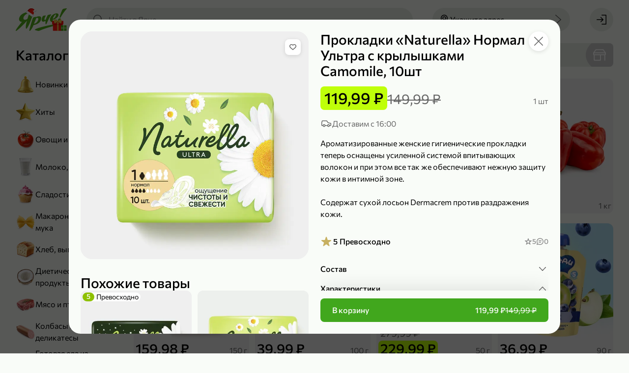

--- FILE ---
content_type: text/html; charset=utf-8
request_url: https://yarcheplus.ru/product/prokladki-5853
body_size: 134642
content:
<!doctype html> <html lang="ru" data-reactroot=""><head><title data-rh="true">Прокладки «Naturella» Нормал Ультра с крылышками Camomile, 10шт – купить по приятной цене с доставкой на дом в интернет-магазине «Ярче!»</title><link data-rh="true" rel="shortcut icon" href="/favicon.ico" type="image/x-icon"/><link data-rh="true" rel="manifest" href="/static/yarche/manifest.json"/><link data-rh="true" rel="shortcut icon" type="image/png" href="/static/yarche/icons/favicon-16x16.png" sizes="16x16"/><link data-rh="true" rel="shortcut icon" type="image/png" href="/static/yarche/icons/favicon-32x32.png" sizes="32x32"/><link data-rh="true" rel="shortcut icon" type="image/png" href="/static/yarche/icons/favicon-96x96.png" sizes="96x96"/><link data-rh="true" rel="shortcut icon" type="image/png" href="/static/yarche/icons/favicon-192x192.png" sizes="192x192"/><link data-rh="true" rel="apple-touch-icon" href="/static/yarche/icons/apple-touch-icon.png"/><link data-rh="true" rel="apple-touch-icon" sizes="57x57" href="/static/yarche/icons/apple-touch-icon-57x57.png"/><link data-rh="true" rel="apple-touch-icon" sizes="60x60" href="/static/yarche/icons/apple-touch-icon-60x60.png"/><link data-rh="true" rel="apple-touch-icon" sizes="72x72" href="/static/yarche/icons/apple-touch-icon-72x72.png"/><link data-rh="true" rel="apple-touch-icon" sizes="76x76" href="/static/yarche/icons/apple-touch-icon-76x76.png"/><link data-rh="true" rel="apple-touch-icon" sizes="114x114" href="/static/yarche/icons/apple-touch-icon-114x114.png"/><link data-rh="true" rel="apple-touch-icon" sizes="120x120" href="/static/yarche/icons/apple-touch-icon-120x120.png"/><link data-rh="true" rel="apple-touch-icon" sizes="144x144" href="/static/yarche/icons/apple-touch-icon-144x144.png"/><link data-rh="true" rel="apple-touch-icon" sizes="152x152" href="/static/yarche/icons/apple-touch-icon-152x152.png"/><link data-rh="true" rel="apple-touch-icon" sizes="180x180" href="/static/yarche/icons/apple-touch-icon-180x180.png"/><link data-rh="true" rel="mask-icon" href="/static/yarche/icons/mask-icon.svg" color="#53ae1c"/><meta data-rh="true" name="google" content="notranslate"/><meta data-rh="true" name="format-detection" content="telephone=no"/><meta data-rh="true" name="format-detection" content="date=no"/><meta data-rh="true" name="format-detection" content="address=no"/><meta data-rh="true" name="format-detection" content="email=no"/><meta data-rh="true" name="viewport" content="width=device-width, initial-scale=1.0, user-scalable=no"/><meta data-rh="true" name="msapplication-square70x70logo" content="/static/yarche/icons/ms-icon-70x70.png"/><meta data-rh="true" name="msapplication-square150x150logo" content="/static/yarche/icons/ms-icon-150x150.png"/><meta data-rh="true" name="msapplication-wide310x150logo" content="/static/yarche/icons/ms-icon-310x150.png"/><meta data-rh="true" name="msapplication-square310x310logo" content="/static/yarche/icons/ms-icon-310x310.png"/><meta data-rh="true" name="application-name" content="Ярче Плюс"/><meta data-rh="true" name="apple-mobile-web-app-title" content="Ярче Плюс"/><meta data-rh="true" name="apple-itunes-app" content="app-id=1498375434, app-argument=https://yarcheplus.ru/product/prokladki-5853"/><meta data-rh="true" property="business:contact_data:country_name" content="Россия"/><meta data-rh="true" property="business:contact_data:email" content="info@yarcheplus.ru"/><meta data-rh="true" property="business:contact_data:phone_number" content="88002504444"/><meta data-rh="true" property="business:contact_data:website" content="https://yarcheplus.ru"/><meta data-rh="true" property="og:locale" content="ru_RU"/><meta data-rh="true" property="og:type" content="website"/><meta data-rh="true" property="og:title" content="Прокладки «Naturella» Нормал Ультра с крылышками Camomile, 10шт – купить по приятной цене с доставкой на дом в интернет-магазине «Ярче!»"/><meta data-rh="true" property="og:description" content="Прокладки «Naturella» Нормал Ультра с крылышками Camomile, 10шт с доставкой до дома или офиса из интернет-магазина «Ярче!». Удобные интервалы доставки, отзывы на товары, оплата на сайте или курьеру при получении."/><meta data-rh="true" property="og:url" content="https://yarcheplus.ru/product/prokladki-5853"/><meta data-rh="true" property="og:site_name" content="«Ярче!»"/><meta data-rh="true" name="description" content="Прокладки «Naturella» Нормал Ультра с крылышками Camomile, 10шт с доставкой до дома или офиса из интернет-магазина «Ярче!». Удобные интервалы доставки, отзывы на товары, оплата на сайте или курьеру при получении."/><meta data-rh="true" property="product:price:amount" content="119.99"/><meta data-rh="true" property="product:price:currency" content="RUB"/><meta data-rh="true" property="vk:image" content="https://api.yarcheplus.ru/thumbnail/510x228/78/852/78852.png"/><meta data-rh="true" name="twitter:image" content="https://api.yarcheplus.ru/thumbnail/740x494/78/852/78852.png"/><meta data-rh="true" property="og:image" content="https://api.yarcheplus.ru/thumbnail/740x494/78/852/78852.png"/><meta data-rh="true" property="og:image:width" content="740"/><meta data-rh="true" property="og:image:height" content="494"/><script data-rh="true" type="application/ld+json">{"@context":"http://schema.org","@type":"WebSite","url":"https://yarcheplus.ru","potentialAction":{"@type":"SearchAction","target":"https://yarcheplus.ru/search?query={query}","query-input":"required name=query"}}</script><script data-rh="true" type="application/ld+json">{"@context":"http://schema.org/","@type":"Product","name":"Прокладки «Naturella» Нормал Ультра с крылышками Camomile, 10шт","image":["https://api.yarcheplus.ru/thumbnail/740x740/78/852/78852.png"],"description":"Ароматизированные женские гигиенические прокладки теперь оснащены усиленной системой впитывающих волокон и при этом все так же обеспечивают нежную защиту кожи в интимной зоне.\r\n\r\nСодержат сухой лосьон Dermacrem против раздражения кожи.","offers":{"@type":"Offer","priceCurrency":"RUB","price":119.99,"url":"https://yarcheplus.ru/product/prokladki-5853","availability":"https://schema.org/InStock"},"brand":{"@type":"Brand","name":"Naturella"},"aggregateRating":{"@type":"AggregateRating","ratingValue":5,"ratingCount":5}}</script><script data-rh="true" type="application/ld+json">{"@context":"https://schema.org","@type":"BreadcrumbList","itemListElement":[{"@type":"ListItem","name":"Красота и здоровье","item":"/catalog/krasota-i-zdorovye-220","position":1},{"@type":"ListItem","name":"Личная гигиена","item":"/catalog/lichnaya-gigiena-172","position":2}]}</script><link rel="preload" as="font" href="https://yarcheplus.ru/static/font/medium-b454dc4dcc55b273.woff2" type="font/woff2" crossorigin="anonymous"/><link rel="preload" as="font" href="https://yarcheplus.ru/static/font/regular-deb263a36c00f748.woff2" type="font/woff2" crossorigin="anonymous"/><style>@font-face{font-family:"Commissioner";font-display:swap;src:url(/static/font/regular-deb263a36c00f748.woff2) format("woff2");font-weight:normal;font-style:normal}@font-face{font-family:"Commissioner";font-display:swap;src:url(/static/font/medium-b454dc4dcc55b273.woff2) format("woff2");font-weight:500;font-style:normal}:root{--font-family:Commissioner, Arial, sans-serif;--main:#53ae1c;--main-light: #71ce3a;--main-dark: #4e9c1f;--header: var(--main);--mobile-catalog-back: var(--main);--price: var(--main);--field-required: #d80027;--map-placemark:#41a71d;--icon-bell-active: var(--main-light);--icon-bell-hover: #5acc5c;--icon-bell-pressed: var(--main);--icon-heart-active: #e15100;--icon-heart-hover: #ff8440;--icon-heart-pressed: #c14600;--icon-filter-primary: var(--main);--icon-filter-active: var(--main);--icon-upload-cross-primary: var(--main);--icon-upload-cross-hover: var(--main-light);--icon-upload-cross-active: var(--main-dark);--image-box_on-substrate-primary: #a6001e;--image-box_on-substrate-secondary: var(--main);--image-candy_percent-wrap-dark: #c60f05;--image-candy_percent-wrap-light: #ff3b30;--image-candy_percent-candy-dark: #e23329;--image-candy_percent-candy-light: #ff3b30;--image-scroll_with-clock-clock-primary: var(--main);--image-scroll_with-clock-clock-secondary: var(--main-light);--image-truck_on-substrate-main: var(--main);--image-wallet-dark: #c60f05;--image-wallet-light: #ff3b30}</style><link rel="stylesheet" href="https://yarcheplus.ru/static/styles.185a5a1ce7e3d221.css"/><link rel="dns-prefetch" href="https://www.google.com"/><link rel="dns-prefetch" href="https://www.google.ru"/><link rel="dns-prefetch" href="https://www.google-analytics.com"/><link rel="dns-prefetch" href="https://googleads.g.doubleclick.net"/><link rel="dns-prefetch" href="https://www.googleadservices.com"/><link rel="dns-prefetch" href="https://vk.com"/><link rel="dns-prefetch" href="https://www.googletagmanager.com"/><link rel="dns-prefetch" href="https://stats.g.doubleclick.net"/><script>(function(w,d,s,l,i){w[l]=w[l]||[];w[l].push({'gtm.start': new Date().getTime(),event:'gtm.js'});var f=d.getElementsByTagName(s)[0], j=d.createElement(s),dl=l!='dataLayer'?'&l='+l:'';j.async=true;j.src='https://www.googletagmanager.com/gtm.js?id='+i+dl;f.parentNode.insertBefore(j,f);})(window,document,'script','dataLayer','GTM-M4T6J47');</script></head><body><noscript><iframe src="https://www.googletagmanager.com/ns.html?id=GTM-M4T6J47" height="0" width="0" style="display:none;visibility:hidden"></iframe></noscript><main id="app"><div id="app-content" itemscope="" itemType="http://schema.org/WebSite"><link itemProp="url" href="https://yarcheplus.ru"/><meta itemProp="name" content="«Ярче!»"/><div class="afinHcNzJ" style="--android-banner-height:0px"><div id="layout-header-height" class="efinHcNzJ"></div><div class="gfinHcNzJ"></div><header class="arPQfWbqt ffinHcNzJ"><div class="brPQfWbqt"><div class="drPQfWbqt"><a class="auN9lheiC" href="/"><div class="afqrmRVX3 efqrmRVX3"></div></a></div><button type="button" class="a8MJ8NOjn h8MJ8NOjn l8MJ8NOjn aXCkDPqdD erPQfWbqt w8MJ8NOjn q8MJ8NOjn o8MJ8NOjn"><span class="d8MJ8NOjn k8MJ8NOjn x8MJ8NOjn r8MJ8NOjn bXCkDPqdD" role="img"><svg xmlns="http://www.w3.org/2000/svg" width="24" height="24" fill="none" viewBox="0 0 24 24" class="aB16x5Vv6"><path fill="currentColor" d="M21.25 7H9.75C9.34 7 9 6.66 9 6.25s.34-.75.75-.75h11.5c.41 0 .75.34.75.75s-.34.75-.75.75Zm-17 1.5C3.01 8.5 2 7.49 2 6.25S3.01 4 4.25 4 6.5 5.01 6.5 6.25 5.49 8.5 4.25 8.5Zm0-3c-.41 0-.75.34-.75.75s.34.75.75.75.75-.34.75-.75-.34-.75-.75-.75Zm17 7.25H9.75c-.41 0-.75-.34-.75-.75s.34-.75.75-.75h11.5c.41 0 .75.34.75.75s-.34.75-.75.75Zm-17 1.5C3.01 14.25 2 13.24 2 12s1.01-2.25 2.25-2.25S6.5 10.76 6.5 12s-1.01 2.25-2.25 2.25Zm0-3c-.41 0-.75.34-.75.75s.34.75.75.75S5 12.41 5 12s-.34-.75-.75-.75Zm17 7.25H9.75c-.41 0-.75-.34-.75-.75s.34-.75.75-.75h11.5c.41 0 .75.34.75.75s-.34.75-.75.75Zm-17 1.5C3.01 20 2 18.99 2 17.75s1.01-2.25 2.25-2.25 2.25 1.01 2.25 2.25S5.49 20 4.25 20Zm0-3c-.41 0-.75.34-.75.75s.34.75.75.75.75-.34.75-.75-.34-.75-.75-.75Z"></path></svg></span><span class="doFy5xub4 c8MJ8NOjn cXCkDPqdD SoFy5xub4 coFy5xub4">Каталог</span></button><button type="button" class="a8MJ8NOjn h8MJ8NOjn l8MJ8NOjn dnvOsFD9L n8MJ8NOjn"><span class="d8MJ8NOjn k8MJ8NOjn p8MJ8NOjn envOsFD9L" role="img"><svg xmlns="http://www.w3.org/2000/svg" width="24" height="24" fill="none" viewBox="0 0 24 24" class="aB16x5Vv6"><path fill="currentColor" d="m21.78 20.72-4.95-4.95a8.35 8.35 0 0 0 1.95-5.38c0-2.24-.87-4.35-2.46-5.93-3.27-3.28-8.59-3.28-11.86-.01A8.343 8.343 0 0 0 2 10.39c0 2.24.87 4.35 2.46 5.93a8.34 8.34 0 0 0 5.93 2.45c1.91 0 3.82-.65 5.37-1.95l4.96 4.96c.3.3.76.3 1.06 0 .29-.29.29-.77 0-1.06ZM5.52 15.26a6.846 6.846 0 0 1-2.02-4.87c0-1.84.72-3.57 2.02-4.87a6.875 6.875 0 0 1 4.87-2.01c1.76 0 3.53.67 4.87 2.01a6.75 6.75 0 0 1 2.02 4.87c0 1.84-.72 3.57-2.02 4.87-2.69 2.69-7.06 2.69-9.74 0Z"></path></svg></span></button><div class="anvOsFD9L ignore-click-outside ignore-focus-outside"><button type="button" class="a8MJ8NOjn h8MJ8NOjn cnvOsFD9L q8MJ8NOjn"><span class="d8MJ8NOjn k8MJ8NOjn r8MJ8NOjn envOsFD9L" role="img"><svg xmlns="http://www.w3.org/2000/svg" width="24" height="24" fill="none" viewBox="0 0 24 24" class="aB16x5Vv6"><path fill="currentColor" d="M9.231 19.291a.76.76 0 0 0 1.06-.02c.29-.3.28-.77-.02-1.06l-5.66-5.46h16.64c.41 0 .75-.34.75-.75s-.34-.75-.75-.75H4.611l5.66-5.46c.3-.29.31-.76.02-1.06a.746.746 0 0 0-1.06-.02l-7 6.75c-.3.29-.31.76-.02 1.06"></path></svg></span></button><div class="aphkBGzOm header-search__field-wrapper"><form class="aIpro8vYp"><span class="eIpro8vYp" role="img"><svg xmlns="http://www.w3.org/2000/svg" width="24" height="24" fill="none" viewBox="0 0 24 24" class="aB16x5Vv6"><path fill="currentColor" d="m21.78 20.72-4.95-4.95a8.35 8.35 0 0 0 1.95-5.38c0-2.24-.87-4.35-2.46-5.93-3.27-3.28-8.59-3.28-11.86-.01A8.343 8.343 0 0 0 2 10.39c0 2.24.87 4.35 2.46 5.93a8.34 8.34 0 0 0 5.93 2.45c1.91 0 3.82-.65 5.37-1.95l4.96 4.96c.3.3.76.3 1.06 0 .29-.29.29-.77 0-1.06ZM5.52 15.26a6.846 6.846 0 0 1-2.02-4.87c0-1.84.72-3.57 2.02-4.87a6.875 6.875 0 0 1 4.87-2.01c1.76 0 3.53.67 4.87 2.01a6.75 6.75 0 0 1 2.02 4.87c0 1.84-.72 3.57-2.02 4.87-2.69 2.69-7.06 2.69-9.74 0Z"></path></svg></span><input type="search" name="search" class="fIpro8vYp search-products" placeholder="Найти в Ярче" value="" autoComplete="off"/><div class="gIpro8vYp"></div></form></div></div><button type="button" class="a8MJ8NOjn h8MJ8NOjn l8MJ8NOjn alPMO2rVv akSo1TEVN w8MJ8NOjn q8MJ8NOjn o8MJ8NOjn"><span class="d8MJ8NOjn k8MJ8NOjn x8MJ8NOjn r8MJ8NOjn blPMO2rVv" role="img"><svg xmlns="http://www.w3.org/2000/svg" width="24" height="24" fill="none" viewBox="0 0 24 24" class="aB16x5Vv6"><path fill="currentColor" d="M12 12.84c-2.07 0-3.75-1.68-3.75-3.75 0-2.07 1.68-3.75 3.75-3.75 2.07 0 3.75 1.68 3.75 3.75 0 2.07-1.68 3.75-3.75 3.75Zm0-6c-1.24 0-2.25 1.01-2.25 2.25s1.01 2.25 2.25 2.25 2.25-1.01 2.25-2.25S13.24 6.84 12 6.84Z"></path><path fill="currentColor" d="m12 22-.56-.62C11.18 21.09 5 14.16 5 9.09 5 5.18 8.14 2 12 2s7 3.18 7 7.09c0 5.07-6.18 12-6.44 12.29L12 22Zm0-18.5c-3.03 0-5.5 2.51-5.5 5.59 0 3.67 4 8.83 5.5 10.63 1.5-1.8 5.5-6.96 5.5-10.63 0-3.08-2.47-5.59-5.5-5.59Z"></path></svg></span><span class="doFy5xub4 c8MJ8NOjn SoFy5xub4 coFy5xub4">Укажите адрес</span><span class="d8MJ8NOjn e8MJ8NOjn" role="img"><svg xmlns="http://www.w3.org/2000/svg" width="24" height="24" fill="currentColor" viewBox="0 0 24 24" class="aB16x5Vv6"><path d="m16.124 12-9.87 8.69c-.31.27-.34.75-.07 1.06.27.31.75.34 1.06.07l10.5-9.25c.31-.27.34-.75.07-1.06L7.254 2.19a.756.756 0 0 0-1.06.06c-.27.31-.24.79.07 1.06l9.86 8.69Z"></path></svg></span></button><button type="button" class="adDhE3pFa bkSo1TEVN"><div class="afqrmRVX3 dfqrmRVX3"></div><div class="eoFy5xub4 WoFy5xub4 coFy5xub4">Укажите адрес</div></button><div class="acw46Ay17"><a class="a8MJ8NOjn h8MJ8NOjn l8MJ8NOjn w8MJ8NOjn q8MJ8NOjn" href="/signin?redirectTo=%2F"><span class="d8MJ8NOjn k8MJ8NOjn x8MJ8NOjn r8MJ8NOjn bcw46Ay17" role="img"><svg xmlns="http://www.w3.org/2000/svg" width="24" height="24" fill="none" viewBox="0 0 24 24" class="aB16x5Vv6"><path fill="currentColor" d="m11.17 17.04 4.61-4.5c.3-.29.3-.76.01-1.06l-4.62-4.51a.754.754 0 0 0-1.06.01.76.76 0 0 0 .02 1.06l3.29 3.21H2.75c-.41 0-.75.34-.75.75s.34.75.75.75h10.66l-3.29 3.21c-.3.3-.3.78-.02 1.06.29.3.76.3 1.06.01l.01.01Z"></path><path fill="currentColor" d="M22 3.2v17.6c0 .66-.54 1.2-1.2 1.2h-7.87c-.41 0-.75-.34-.75-.75s.34-.75.75-.75H20c.28 0 .5-.22.5-.5V4c0-.28-.22-.5-.5-.5h-7.25c-.41 0-.75-.34-.75-.75s.34-.75.75-.75h8.05c.66 0 1.2.54 1.2 1.2Z"></path></svg></span></a></div></div></header><div class="lfinHcNzJ"><div class="mfinHcNzJ"><div class="nfinHcNzJ"><div class="aShFcRs8T"><div class="doFy5xub4 bShFcRs8T pfinHcNzJ MoFy5xub4 aoFy5xub4">Каталог</div><div class="cShFcRs8T"><a class="aJjLH4KAr a2XpkLhVn cJjLH4KAr" href="/catalog/newest-732"><picture class="e2XpkLhVn"><source srcSet="https://api.yarcheplus.ru/thumbnail/80x80/48/897/48897.webp, https://api.yarcheplus.ru/thumbnail/160x160/48/897/48897.webp 2x" type="image/webp" media=""/><source srcSet="https://api.yarcheplus.ru/thumbnail/80x80/48/897/48897.png, https://api.yarcheplus.ru/thumbnail/160x160/48/897/48897.png 2x" type="image/png" media=""/><img src="https://api.yarcheplus.ru/thumbnail/80x80/48/897/48897.png" class="f2XpkLhVn"/></picture><div class="doFy5xub4 b2XpkLhVn SoFy5xub4 aoFy5xub4">Новинки</div></a><a class="aJjLH4KAr a2XpkLhVn cJjLH4KAr" href="/catalog/bestseller-731"><picture class="e2XpkLhVn"><source srcSet="https://api.yarcheplus.ru/thumbnail/80x80/48/899/48899.webp, https://api.yarcheplus.ru/thumbnail/160x160/48/899/48899.webp 2x" type="image/webp" media=""/><source srcSet="https://api.yarcheplus.ru/thumbnail/80x80/48/899/48899.png, https://api.yarcheplus.ru/thumbnail/160x160/48/899/48899.png 2x" type="image/png" media=""/><img src="https://api.yarcheplus.ru/thumbnail/80x80/48/899/48899.png" class="f2XpkLhVn"/></picture><div class="doFy5xub4 b2XpkLhVn SoFy5xub4 aoFy5xub4">Хиты</div></a><a class="aJjLH4KAr a2XpkLhVn cJjLH4KAr" href="/catalog/ovoschi-i-frukty-187"><picture class="e2XpkLhVn"><source srcSet="https://api.yarcheplus.ru/thumbnail/80x80/48/901/48901.webp, https://api.yarcheplus.ru/thumbnail/160x160/48/901/48901.webp 2x" type="image/webp" media=""/><source srcSet="https://api.yarcheplus.ru/thumbnail/80x80/48/901/48901.png, https://api.yarcheplus.ru/thumbnail/160x160/48/901/48901.png 2x" type="image/png" media=""/><img src="https://api.yarcheplus.ru/thumbnail/80x80/48/901/48901.png" class="f2XpkLhVn"/></picture><div class="doFy5xub4 b2XpkLhVn SoFy5xub4 aoFy5xub4">Овощи и фрукты</div></a><a class="aJjLH4KAr a2XpkLhVn cJjLH4KAr" href="/catalog/moloko-yaytsa-i-syr-175"><picture class="e2XpkLhVn"><source srcSet="https://api.yarcheplus.ru/thumbnail/80x80/48/903/48903.webp, https://api.yarcheplus.ru/thumbnail/160x160/48/903/48903.webp 2x" type="image/webp" media=""/><source srcSet="https://api.yarcheplus.ru/thumbnail/80x80/48/903/48903.png, https://api.yarcheplus.ru/thumbnail/160x160/48/903/48903.png 2x" type="image/png" media=""/><img src="https://api.yarcheplus.ru/thumbnail/80x80/48/903/48903.png" class="f2XpkLhVn"/></picture><div class="doFy5xub4 b2XpkLhVn SoFy5xub4 aoFy5xub4">Молоко, яйца и сыр</div></a><a class="aJjLH4KAr a2XpkLhVn cJjLH4KAr" href="/catalog/sladosti-i-deserty-188"><picture class="e2XpkLhVn"><source srcSet="https://api.yarcheplus.ru/thumbnail/80x80/48/905/48905.webp, https://api.yarcheplus.ru/thumbnail/160x160/48/905/48905.webp 2x" type="image/webp" media=""/><source srcSet="https://api.yarcheplus.ru/thumbnail/80x80/48/905/48905.png, https://api.yarcheplus.ru/thumbnail/160x160/48/905/48905.png 2x" type="image/png" media=""/><img src="https://api.yarcheplus.ru/thumbnail/80x80/48/905/48905.png" class="f2XpkLhVn"/></picture><div class="doFy5xub4 b2XpkLhVn SoFy5xub4 aoFy5xub4">Сладости и десерты</div></a><a class="aJjLH4KAr a2XpkLhVn cJjLH4KAr" href="/catalog/makarony-krupy-i-muka-180"><picture class="e2XpkLhVn"><source srcSet="https://api.yarcheplus.ru/thumbnail/80x80/48/907/48907.webp, https://api.yarcheplus.ru/thumbnail/160x160/48/907/48907.webp 2x" type="image/webp" media=""/><source srcSet="https://api.yarcheplus.ru/thumbnail/80x80/48/907/48907.png, https://api.yarcheplus.ru/thumbnail/160x160/48/907/48907.png 2x" type="image/png" media=""/><img src="https://api.yarcheplus.ru/thumbnail/80x80/48/907/48907.png" class="f2XpkLhVn"/></picture><div class="doFy5xub4 b2XpkLhVn SoFy5xub4 aoFy5xub4">Макароны, крупы и мука</div></a><a class="aJjLH4KAr a2XpkLhVn cJjLH4KAr" href="/catalog/khleb-vypechka-i-testo-181"><picture class="e2XpkLhVn"><source srcSet="https://api.yarcheplus.ru/thumbnail/80x80/48/909/48909.webp, https://api.yarcheplus.ru/thumbnail/160x160/48/909/48909.webp 2x" type="image/webp" media=""/><source srcSet="https://api.yarcheplus.ru/thumbnail/80x80/48/909/48909.png, https://api.yarcheplus.ru/thumbnail/160x160/48/909/48909.png 2x" type="image/png" media=""/><img src="https://api.yarcheplus.ru/thumbnail/80x80/48/909/48909.png" class="f2XpkLhVn"/></picture><div class="doFy5xub4 b2XpkLhVn SoFy5xub4 aoFy5xub4">Хлеб, выпечка и тесто</div></a><a class="aJjLH4KAr a2XpkLhVn cJjLH4KAr" href="/catalog/dieticheskie-produkty-259"><picture class="e2XpkLhVn"><source srcSet="https://api.yarcheplus.ru/thumbnail/80x80/48/911/48911.webp, https://api.yarcheplus.ru/thumbnail/160x160/48/911/48911.webp 2x" type="image/webp" media=""/><source srcSet="https://api.yarcheplus.ru/thumbnail/80x80/48/911/48911.png, https://api.yarcheplus.ru/thumbnail/160x160/48/911/48911.png 2x" type="image/png" media=""/><img src="https://api.yarcheplus.ru/thumbnail/80x80/48/911/48911.png" class="f2XpkLhVn"/></picture><div class="doFy5xub4 b2XpkLhVn SoFy5xub4 aoFy5xub4">Диетические продукты</div></a><a class="aJjLH4KAr a2XpkLhVn cJjLH4KAr" href="/catalog/myaso-i-ptitsa-176"><picture class="e2XpkLhVn"><source srcSet="https://api.yarcheplus.ru/thumbnail/80x80/48/913/48913.webp, https://api.yarcheplus.ru/thumbnail/160x160/48/913/48913.webp 2x" type="image/webp" media=""/><source srcSet="https://api.yarcheplus.ru/thumbnail/80x80/48/913/48913.png, https://api.yarcheplus.ru/thumbnail/160x160/48/913/48913.png 2x" type="image/png" media=""/><img src="https://api.yarcheplus.ru/thumbnail/80x80/48/913/48913.png" class="f2XpkLhVn"/></picture><div class="doFy5xub4 b2XpkLhVn SoFy5xub4 aoFy5xub4">Мясо и птица</div></a><a class="aJjLH4KAr a2XpkLhVn cJjLH4KAr" href="/catalog/kolbasy-i-delikatesy-178"><picture class="e2XpkLhVn"><source srcSet="https://api.yarcheplus.ru/thumbnail/80x80/48/915/48915.webp, https://api.yarcheplus.ru/thumbnail/160x160/48/915/48915.webp 2x" type="image/webp" media=""/><source srcSet="https://api.yarcheplus.ru/thumbnail/80x80/48/915/48915.png, https://api.yarcheplus.ru/thumbnail/160x160/48/915/48915.png 2x" type="image/png" media=""/><img src="https://api.yarcheplus.ru/thumbnail/80x80/48/915/48915.png" class="f2XpkLhVn"/></picture><div class="doFy5xub4 b2XpkLhVn SoFy5xub4 aoFy5xub4">Колбасы и деликатесы</div></a><a class="aJjLH4KAr a2XpkLhVn cJjLH4KAr" href="/catalog/gotovaya-eda-iz-magazina-184"><picture class="e2XpkLhVn"><source srcSet="https://api.yarcheplus.ru/thumbnail/80x80/82/453/82453.webp, https://api.yarcheplus.ru/thumbnail/160x160/82/453/82453.webp 2x" type="image/webp" media=""/><source srcSet="https://api.yarcheplus.ru/thumbnail/80x80/82/453/82453.png, https://api.yarcheplus.ru/thumbnail/160x160/82/453/82453.png 2x" type="image/png" media=""/><img src="https://api.yarcheplus.ru/thumbnail/80x80/82/453/82453.png" class="f2XpkLhVn"/></picture><div class="doFy5xub4 b2XpkLhVn SoFy5xub4 aoFy5xub4">Готовая еда из магазина</div></a><a class="aJjLH4KAr a2XpkLhVn cJjLH4KAr" href="/catalog/produkty-bystrogo-prigotovleniya-132"><picture class="e2XpkLhVn"><source srcSet="https://api.yarcheplus.ru/thumbnail/80x80/48/919/48919.webp, https://api.yarcheplus.ru/thumbnail/160x160/48/919/48919.webp 2x" type="image/webp" media=""/><source srcSet="https://api.yarcheplus.ru/thumbnail/80x80/48/919/48919.png, https://api.yarcheplus.ru/thumbnail/160x160/48/919/48919.png 2x" type="image/png" media=""/><img src="https://api.yarcheplus.ru/thumbnail/80x80/48/919/48919.png" class="f2XpkLhVn"/></picture><div class="doFy5xub4 b2XpkLhVn SoFy5xub4 aoFy5xub4">Продукты быстрого приготовления</div></a><a class="aJjLH4KAr a2XpkLhVn cJjLH4KAr" href="/catalog/zamorozhennye-produkty-179"><picture class="e2XpkLhVn"><source srcSet="https://api.yarcheplus.ru/thumbnail/80x80/48/921/48921.webp, https://api.yarcheplus.ru/thumbnail/160x160/48/921/48921.webp 2x" type="image/webp" media=""/><source srcSet="https://api.yarcheplus.ru/thumbnail/80x80/48/921/48921.png, https://api.yarcheplus.ru/thumbnail/160x160/48/921/48921.png 2x" type="image/png" media=""/><img src="https://api.yarcheplus.ru/thumbnail/80x80/48/921/48921.png" class="f2XpkLhVn"/></picture><div class="doFy5xub4 b2XpkLhVn SoFy5xub4 aoFy5xub4">Замороженные продукты</div></a><a class="aJjLH4KAr a2XpkLhVn cJjLH4KAr" href="/catalog/ryba-i-moreprodukty-177"><picture class="e2XpkLhVn"><source srcSet="https://api.yarcheplus.ru/thumbnail/80x80/48/923/48923.webp, https://api.yarcheplus.ru/thumbnail/160x160/48/923/48923.webp 2x" type="image/webp" media=""/><source srcSet="https://api.yarcheplus.ru/thumbnail/80x80/48/923/48923.png, https://api.yarcheplus.ru/thumbnail/160x160/48/923/48923.png 2x" type="image/png" media=""/><img src="https://api.yarcheplus.ru/thumbnail/80x80/48/923/48923.png" class="f2XpkLhVn"/></picture><div class="doFy5xub4 b2XpkLhVn SoFy5xub4 aoFy5xub4">Рыба и морепродукты</div></a><a class="aJjLH4KAr a2XpkLhVn cJjLH4KAr" href="/catalog/masla-i-sousy-252"><picture class="e2XpkLhVn"><source srcSet="https://api.yarcheplus.ru/thumbnail/80x80/48/925/48925.webp, https://api.yarcheplus.ru/thumbnail/160x160/48/925/48925.webp 2x" type="image/webp" media=""/><source srcSet="https://api.yarcheplus.ru/thumbnail/80x80/48/925/48925.png, https://api.yarcheplus.ru/thumbnail/160x160/48/925/48925.png 2x" type="image/png" media=""/><img src="https://api.yarcheplus.ru/thumbnail/80x80/48/925/48925.png" class="f2XpkLhVn"/></picture><div class="doFy5xub4 b2XpkLhVn SoFy5xub4 aoFy5xub4">Масла и соусы</div></a><a class="aJjLH4KAr a2XpkLhVn cJjLH4KAr" href="/catalog/pripravy-i-sukhie-smesi-716"><picture class="e2XpkLhVn"><source srcSet="https://api.yarcheplus.ru/thumbnail/80x80/48/927/48927.webp, https://api.yarcheplus.ru/thumbnail/160x160/48/927/48927.webp 2x" type="image/webp" media=""/><source srcSet="https://api.yarcheplus.ru/thumbnail/80x80/48/927/48927.png, https://api.yarcheplus.ru/thumbnail/160x160/48/927/48927.png 2x" type="image/png" media=""/><img src="https://api.yarcheplus.ru/thumbnail/80x80/48/927/48927.png" class="f2XpkLhVn"/></picture><div class="doFy5xub4 b2XpkLhVn SoFy5xub4 aoFy5xub4">Приправы и сухие смеси</div></a><a class="aJjLH4KAr a2XpkLhVn cJjLH4KAr" href="/catalog/chay-kofe-i-kakao-186"><picture class="e2XpkLhVn"><source srcSet="https://api.yarcheplus.ru/thumbnail/80x80/48/929/48929.webp, https://api.yarcheplus.ru/thumbnail/160x160/48/929/48929.webp 2x" type="image/webp" media=""/><source srcSet="https://api.yarcheplus.ru/thumbnail/80x80/48/929/48929.png, https://api.yarcheplus.ru/thumbnail/160x160/48/929/48929.png 2x" type="image/png" media=""/><img src="https://api.yarcheplus.ru/thumbnail/80x80/48/929/48929.png" class="f2XpkLhVn"/></picture><div class="doFy5xub4 b2XpkLhVn SoFy5xub4 aoFy5xub4">Чай, кофе и какао</div></a><a class="aJjLH4KAr a2XpkLhVn cJjLH4KAr" href="/catalog/napitki-185"><picture class="e2XpkLhVn"><source srcSet="https://api.yarcheplus.ru/thumbnail/80x80/48/931/48931.webp, https://api.yarcheplus.ru/thumbnail/160x160/48/931/48931.webp 2x" type="image/webp" media=""/><source srcSet="https://api.yarcheplus.ru/thumbnail/80x80/48/931/48931.png, https://api.yarcheplus.ru/thumbnail/160x160/48/931/48931.png 2x" type="image/png" media=""/><img src="https://api.yarcheplus.ru/thumbnail/80x80/48/931/48931.png" class="f2XpkLhVn"/></picture><div class="doFy5xub4 b2XpkLhVn SoFy5xub4 aoFy5xub4">Напитки</div></a><a class="aJjLH4KAr a2XpkLhVn cJjLH4KAr" href="/catalog/konservatsiya-183"><picture class="e2XpkLhVn"><source srcSet="https://api.yarcheplus.ru/thumbnail/80x80/48/933/48933.webp, https://api.yarcheplus.ru/thumbnail/160x160/48/933/48933.webp 2x" type="image/webp" media=""/><source srcSet="https://api.yarcheplus.ru/thumbnail/80x80/48/933/48933.png, https://api.yarcheplus.ru/thumbnail/160x160/48/933/48933.png 2x" type="image/png" media=""/><img src="https://api.yarcheplus.ru/thumbnail/80x80/48/933/48933.png" class="f2XpkLhVn"/></picture><div class="doFy5xub4 b2XpkLhVn SoFy5xub4 aoFy5xub4">Консервация</div></a><a class="aJjLH4KAr a2XpkLhVn cJjLH4KAr" href="/catalog/sneki-182"><picture class="e2XpkLhVn"><source srcSet="https://api.yarcheplus.ru/thumbnail/80x80/48/935/48935.webp, https://api.yarcheplus.ru/thumbnail/160x160/48/935/48935.webp 2x" type="image/webp" media=""/><source srcSet="https://api.yarcheplus.ru/thumbnail/80x80/48/935/48935.png, https://api.yarcheplus.ru/thumbnail/160x160/48/935/48935.png 2x" type="image/png" media=""/><img src="https://api.yarcheplus.ru/thumbnail/80x80/48/935/48935.png" class="f2XpkLhVn"/></picture><div class="doFy5xub4 b2XpkLhVn SoFy5xub4 aoFy5xub4">Снеки</div></a><a class="aJjLH4KAr a2XpkLhVn cJjLH4KAr" href="/catalog/detskoe-pitanie-i-gigiena-224"><picture class="e2XpkLhVn"><source srcSet="https://api.yarcheplus.ru/thumbnail/80x80/48/937/48937.webp, https://api.yarcheplus.ru/thumbnail/160x160/48/937/48937.webp 2x" type="image/webp" media=""/><source srcSet="https://api.yarcheplus.ru/thumbnail/80x80/48/937/48937.png, https://api.yarcheplus.ru/thumbnail/160x160/48/937/48937.png 2x" type="image/png" media=""/><img src="https://api.yarcheplus.ru/thumbnail/80x80/48/937/48937.png" class="f2XpkLhVn"/></picture><div class="doFy5xub4 b2XpkLhVn SoFy5xub4 aoFy5xub4">Детское питание и гигиена</div></a><a class="aJjLH4KAr a2XpkLhVn cJjLH4KAr" href="/catalog/igrushki-216"><picture class="e2XpkLhVn"><source srcSet="https://api.yarcheplus.ru/thumbnail/80x80/48/939/48939.webp, https://api.yarcheplus.ru/thumbnail/160x160/48/939/48939.webp 2x" type="image/webp" media=""/><source srcSet="https://api.yarcheplus.ru/thumbnail/80x80/48/939/48939.png, https://api.yarcheplus.ru/thumbnail/160x160/48/939/48939.png 2x" type="image/png" media=""/><img src="https://api.yarcheplus.ru/thumbnail/80x80/48/939/48939.png" class="f2XpkLhVn"/></picture><div class="doFy5xub4 b2XpkLhVn SoFy5xub4 aoFy5xub4">Игрушки</div></a><a class="aJjLH4KAr a2XpkLhVn cJjLH4KAr" href="/catalog/pod-zakaz-833"><picture class="e2XpkLhVn"><source srcSet="https://api.yarcheplus.ru/thumbnail/80x80/60/424/60424.webp, https://api.yarcheplus.ru/thumbnail/160x160/60/424/60424.webp 2x" type="image/webp" media=""/><source srcSet="https://api.yarcheplus.ru/thumbnail/80x80/60/424/60424.png, https://api.yarcheplus.ru/thumbnail/160x160/60/424/60424.png 2x" type="image/png" media=""/><img src="https://api.yarcheplus.ru/thumbnail/80x80/60/424/60424.png" class="f2XpkLhVn"/></picture><div class="doFy5xub4 b2XpkLhVn SoFy5xub4 aoFy5xub4">Под заказ</div></a><a class="aJjLH4KAr a2XpkLhVn cJjLH4KAr" href="/catalog/dlya-doma-223"><picture class="e2XpkLhVn"><source srcSet="https://api.yarcheplus.ru/thumbnail/80x80/48/941/48941.webp, https://api.yarcheplus.ru/thumbnail/160x160/48/941/48941.webp 2x" type="image/webp" media=""/><source srcSet="https://api.yarcheplus.ru/thumbnail/80x80/48/941/48941.png, https://api.yarcheplus.ru/thumbnail/160x160/48/941/48941.png 2x" type="image/png" media=""/><img src="https://api.yarcheplus.ru/thumbnail/80x80/48/941/48941.png" class="f2XpkLhVn"/></picture><div class="doFy5xub4 b2XpkLhVn SoFy5xub4 aoFy5xub4">Для дома</div></a><a class="aJjLH4KAr a2XpkLhVn cJjLH4KAr" href="/catalog/krasota-i-zdorovye-220"><picture class="e2XpkLhVn"><source srcSet="https://api.yarcheplus.ru/thumbnail/80x80/48/943/48943.webp, https://api.yarcheplus.ru/thumbnail/160x160/48/943/48943.webp 2x" type="image/webp" media=""/><source srcSet="https://api.yarcheplus.ru/thumbnail/80x80/48/943/48943.png, https://api.yarcheplus.ru/thumbnail/160x160/48/943/48943.png 2x" type="image/png" media=""/><img src="https://api.yarcheplus.ru/thumbnail/80x80/48/943/48943.png" class="f2XpkLhVn"/></picture><div class="doFy5xub4 b2XpkLhVn SoFy5xub4 aoFy5xub4">Красота и здоровье</div></a><a class="aJjLH4KAr a2XpkLhVn cJjLH4KAr" href="/catalog/zootovary-219"><picture class="e2XpkLhVn"><source srcSet="https://api.yarcheplus.ru/thumbnail/80x80/48/946/48946.webp, https://api.yarcheplus.ru/thumbnail/160x160/48/946/48946.webp 2x" type="image/webp" media=""/><source srcSet="https://api.yarcheplus.ru/thumbnail/80x80/48/946/48946.png, https://api.yarcheplus.ru/thumbnail/160x160/48/946/48946.png 2x" type="image/png" media=""/><img src="https://api.yarcheplus.ru/thumbnail/80x80/48/946/48946.png" class="f2XpkLhVn"/></picture><div class="doFy5xub4 b2XpkLhVn SoFy5xub4 aoFy5xub4">Зоотовары</div></a><a class="aJjLH4KAr a2XpkLhVn cJjLH4KAr" href="/catalog/kolgotki-i-noski-173"><picture class="e2XpkLhVn"><source srcSet="https://api.yarcheplus.ru/thumbnail/80x80/48/947/48947.webp, https://api.yarcheplus.ru/thumbnail/160x160/48/947/48947.webp 2x" type="image/webp" media=""/><source srcSet="https://api.yarcheplus.ru/thumbnail/80x80/48/947/48947.png, https://api.yarcheplus.ru/thumbnail/160x160/48/947/48947.png 2x" type="image/png" media=""/><img src="https://api.yarcheplus.ru/thumbnail/80x80/48/947/48947.png" class="f2XpkLhVn"/></picture><div class="doFy5xub4 b2XpkLhVn SoFy5xub4 aoFy5xub4">Колготки и носки</div></a><a class="aJjLH4KAr a2XpkLhVn cJjLH4KAr" href="/catalog/melochi-u-kassy-762"><picture class="e2XpkLhVn"><source srcSet="https://api.yarcheplus.ru/thumbnail/80x80/48/951/48951.webp, https://api.yarcheplus.ru/thumbnail/160x160/48/951/48951.webp 2x" type="image/webp" media=""/><source srcSet="https://api.yarcheplus.ru/thumbnail/80x80/48/951/48951.png, https://api.yarcheplus.ru/thumbnail/160x160/48/951/48951.png 2x" type="image/png" media=""/><img src="https://api.yarcheplus.ru/thumbnail/80x80/48/951/48951.png" class="f2XpkLhVn"/></picture><div class="doFy5xub4 b2XpkLhVn SoFy5xub4 aoFy5xub4">Мелочи у кассы</div></a></div></div></div></div><div class="qfinHcNzJ"><div class="rfinHcNzJ"><div class="aBjoXoShF"><span itemscope="" itemType="http://schema.org/Organization" class="anKSySZim"><link itemProp="url" href="https://yarcheplus.ru"/><link itemProp="logo" href="https://yarcheplus.ru/static/yarche/images/schema-logo.png"/><meta itemProp="name" content="«Ярче!»"/><meta itemProp="description" content="Доставка свежих продуктов из супермаркета на дом и в офис по приятным ценам. Заказать продукты питания, хозяйственные товары и многое другое из каталога интернет-магазина «Ярче!»."/><meta itemProp="brand" content="«Ярче!»"/><link itemProp="sameAs" href="https://vk.com/yarcheplus"/><meta itemProp="email" content="info@yarcheplus.ru"/></span><div class=""></div><div class="azDCNrJH8"><div class="ezDCNrJH8"><button type="button" class="aTFfBHtmU"><div class="doFy5xub4 eTFfBHtmU SoFy5xub4 aoFy5xub4">Максимум выгоды</div><span class="dTFfBHtmU" role="img"><svg xmlns="http://www.w3.org/2000/svg" width="32" height="32" fill="none" viewBox="0 0 32 32" class="aB16x5Vv6"><path fill="currentColor" d="M9.002 29c-.17 0-.34-.04-.5-.14a.998.998 0 0 1-.36-1.37L22.147 3.5c.28-.48.89-.64 1.37-.36.481.28.641.89.361 1.37L9.863 28.5c-.19.32-.52.5-.87.5h.01Zm-.5-13C5.471 16 3 13.31 3 10s2.471-6 5.502-6c3.031 0 5.502 2.69 5.502 6s-2.47 6-5.502 6Zm0-10c-1.93 0-3.501 1.79-3.501 4s1.57 4 3.501 4c1.93 0 3.502-1.79 3.502-4s-1.571-4-3.502-4Zm14.996 22c-3.031 0-5.502-2.69-5.502-6s2.47-6 5.502-6C26.529 16 29 18.69 29 22s-2.47 6-5.502 6Zm0-10c-1.93 0-3.502 1.79-3.502 4s1.571 4 3.502 4c1.93 0 3.501-1.79 3.501-4s-1.57-4-3.501-4Z"></path></svg></span><div class="fTFfBHtmU"><svg xmlns="http://www.w3.org/2000/svg" width="56" height="48" fill="none" viewBox="0 0 56 48" class="bTFfBHtmU"><path fill="currentColor" d="M56 48H11.883C4.393 41.197 0 32.924 0 24 0 15.077 4.393 6.803 11.883 0H56.83L56 48Z"></path></svg></div></button><button type="button" class="aTFfBHtmU"><div class="doFy5xub4 eTFfBHtmU SoFy5xub4 aoFy5xub4">Популярное</div><span class="dTFfBHtmU" role="img"><svg xmlns="http://www.w3.org/2000/svg" width="32" height="32" fill="none" viewBox="0 0 32 32" class="aB16x5Vv6"><path fill="currentColor" d="m16 7.499 1.84 5.357.46 1.35h6.98l-4.53 3.138-1.24.86.49 1.43 1.78 5.177-4.69-3.258-1.15-.8-1.15.81-4.62 3.258 1.77-5.148.49-1.419-1.23-.86-4.52-3.168h7.01l.46-1.35 1.84-5.357M16 4c-.53 0-1.03.33-1.2.85l-2.53 7.367h-8c-.41 0-.79.19-1.03.51-.41.55-.28 1.319.28 1.719l6.53 4.578-2.53 7.367c-.17.51.02 1.06.47 1.38.22.149.48.229.74.229s.52-.08.74-.23l6.48-4.568 6.53 4.548c.22.15.48.23.74.23s.52-.08.74-.23c.45-.31.64-.87.47-1.38l-2.53-7.366 6.58-4.558c.33-.23.52-.6.52-1 0-.68-.57-1.22-1.27-1.22h-8L17.2 4.85c-.13-.37-.43-.66-.81-.78-.13-.04-.26-.06-.4-.06L16 4Z"></path></svg></span><div class="fTFfBHtmU"><svg xmlns="http://www.w3.org/2000/svg" width="56" height="48" fill="none" viewBox="0 0 56 48" class="bTFfBHtmU"><path fill="currentColor" d="M56 48H11.883C4.393 41.197 0 32.924 0 24 0 15.077 4.393 6.803 11.883 0H56.83L56 48Z"></path></svg></div></button><button type="button" class="aTFfBHtmU"><div class="doFy5xub4 eTFfBHtmU SoFy5xub4 aoFy5xub4">Произвели сами</div><span class="dTFfBHtmU" role="img"><svg xmlns="http://www.w3.org/2000/svg" width="32" height="32" fill="none" viewBox="0 0 32 32" class="aB16x5Vv6"><path fill="currentColor" d="M28.8 10.917 24.34 4.86c-.28-.38-.73-.61-1.21-.61H8.87c-.48 0-.93.23-1.21.61L3.2 10.917c-.23.307-.2.733-.2 1.1v2.909c0 .75.55 1.359 1.26 1.479v9.846c0 .83.67 1.499 1.5 1.499h11.63c.83 0 1.5-.67 1.5-1.5v-9.825h6.88V26.75c0 .55.45 1 1 1s1-.45 1-1V16.405a1.5 1.5 0 0 0 1.23-1.47v-2.908c0-.373.044-.786-.2-1.11Zm-23 3.499c-.44 0-.8-.36-.8-.8v-.31c0-.44.36-.8.8-.8h20.4c.44 0 .8.36.8.8v.31c0 .44-.36.8-.8.8H5.8Zm3.08-7.837c.15-.2.39-.33.64-.33h12.95c.25 0 .49.12.64.33l2.9 3.938H5.98l2.9-3.938Zm8.01 18.362c0 .44-.36.8-.8.8H7.06c-.44 0-.8-.36-.8-.8v-8.526h10.63v8.526Z"></path></svg></span><div class="fTFfBHtmU"><svg xmlns="http://www.w3.org/2000/svg" width="56" height="48" fill="none" viewBox="0 0 56 48" class="bTFfBHtmU"><path fill="currentColor" d="M56 48H11.883C4.393 41.197 0 32.924 0 24 0 15.077 4.393 6.803 11.883 0H56.83L56 48Z"></path></svg></div></button></div></div><div class="apswDPQqi"><div class="aUuHgqUxc"><div class="akn2Ylc1S bkn2Ylc1S"><div class="fkn2Ylc1S"><a class="lkn2Ylc1S" href="/product/syr-34163"><div class="hkn2Ylc1S"><picture class="aHPMmrca1"><source srcSet="https://api.yarcheplus.ru/thumbnail/250x250/55/640/55640.webp, https://api.yarcheplus.ru/thumbnail/500x500/55/640/55640.webp 2x" type="image/webp" media="(max-width: 767px)"/><source srcSet="https://api.yarcheplus.ru/thumbnail/250x250/55/640/55640.png, https://api.yarcheplus.ru/thumbnail/500x500/55/640/55640.png 2x" type="image/png" media="(max-width: 767px)"/><source srcSet="https://api.yarcheplus.ru/thumbnail/300x300/55/640/55640.webp, https://api.yarcheplus.ru/thumbnail/600x600/55/640/55640.webp 2x" type="image/webp" media="(min-width: 768px)"/><source srcSet="https://api.yarcheplus.ru/thumbnail/300x300/55/640/55640.png, https://api.yarcheplus.ru/thumbnail/600x600/55/640/55640.png 2x" type="image/png" media="(min-width: 768px)"/><img src="https://api.yarcheplus.ru/thumbnail/300x300/55/640/55640.png" class="bHPMmrca1" alt="Сыр 45% «Сыробогатов» Маасдам, 180 г" title="Сыр 45% «Сыробогатов» Маасдам, 180 г" loading="lazy"/></picture></div></a><div class="okn2Ylc1S"><div class="ikn2Ylc1S"><div class="awDg02i5o dwDg02i5o gwDg02i5o jwDg02i5o bwDg02i5o"><div class="joFy5xub4 cwDg02i5o MoFy5xub4 bzoFy5xub4 aoFy5xub4">199,99 ₽</div><div class="ewDg02i5o"><div class="eoFy5xub4 RoFy5xub4 bAoFy5xub4 boFy5xub4">274,99 ₽</div></div></div><div class="eoFy5xub4 pkn2Ylc1S SoFy5xub4 bCoFy5xub4 aoFy5xub4">180 г</div></div><div class="ckn2Ylc1S"><div class="doFy5xub4 jkn2Ylc1S UoFy5xub4 bCoFy5xub4 coFy5xub4">Сыр 45% «Сыробогатов» Маасдам, 180 г</div><div class="qkn2Ylc1S"><button type="button" class="aB5cvavuL iB5cvavuL au8gU5HLx c7fysu2wS f7fysu2wS oB5cvavuL hB5cvavuL"><span class="moFy5xub4 cB5cvavuL bAoFy5xub4 SoFy5xub4 aoFy5xub4">В корзину</span></button><button class="aS3gD9nrg bS3gD9nrg gS3gD9nrg pS3gD9nrg bu8gU5HLx" role="img" type="button" title="Добавить в избранное"><svg xmlns="http://www.w3.org/2000/svg" width="16" height="16" fill="none" viewBox="0 0 16 16" class="aB16x5Vv6"><path fill="currentColor" d="m8 13.99-.69-.56C2.64 9.86 1 8.38 1 5.85 1 3.73 2.81 2 5.04 2c1.4 0 2.35.6 2.96 1.12C8.6 2.6 9.56 2 10.96 2 13.19 2 15 3.73 15 5.85c0 2.53-1.64 4.01-6.34 7.6L8 14v-.01ZM5.04 3.5c-1.4 0-2.54 1.05-2.54 2.35 0 1.65.93 2.72 5.5 6.22 4.57-3.5 5.5-4.57 5.5-6.22 0-1.29-1.14-2.35-2.54-2.35-1.2 0-1.87.61-2.41 1.19L8 5.27l-.55-.58C6.91 4.12 6.24 3.5 5.04 3.5Z"></path></svg></button></div></div></div><div class="kkn2Ylc1S"><div class="a773bOrUb f773bOrUb k773bOrUb"><div class="b773bOrUb"><div class="ioFy5xub4 e773bOrUb VoFy5xub4 bBoFy5xub4 ooFy5xub4 aoFy5xub4">5</div></div><div class="c773bOrUb"><div class="doFy5xub4 e773bOrUb UoFy5xub4 bCoFy5xub4 coFy5xub4">Превосходно</div></div></div></div></div></div><div class="akn2Ylc1S bkn2Ylc1S"><div class="fkn2Ylc1S"><a class="lkn2Ylc1S" href="/product/kotletki-28946"><div class="hkn2Ylc1S"><picture class="aHPMmrca1"><source srcSet="https://api.yarcheplus.ru/thumbnail/250x250/77/675/77675.webp, https://api.yarcheplus.ru/thumbnail/500x500/77/675/77675.webp 2x" type="image/webp" media="(max-width: 767px)"/><source srcSet="https://api.yarcheplus.ru/thumbnail/250x250/77/675/77675.png, https://api.yarcheplus.ru/thumbnail/500x500/77/675/77675.png 2x" type="image/png" media="(max-width: 767px)"/><source srcSet="https://api.yarcheplus.ru/thumbnail/300x300/77/675/77675.webp, https://api.yarcheplus.ru/thumbnail/600x600/77/675/77675.webp 2x" type="image/webp" media="(min-width: 768px)"/><source srcSet="https://api.yarcheplus.ru/thumbnail/300x300/77/675/77675.png, https://api.yarcheplus.ru/thumbnail/600x600/77/675/77675.png 2x" type="image/png" media="(min-width: 768px)"/><img src="https://api.yarcheplus.ru/thumbnail/300x300/77/675/77675.png" class="bHPMmrca1" alt="Котлетки «Fitto Light» с цветной капустой, брокколи, фасолью, 290 г" title="Котлетки «Fitto Light» с цветной капустой, брокколи, фасолью, 290 г" loading="lazy"/></picture></div></a><div class="okn2Ylc1S"><div class="ikn2Ylc1S"><div class="awDg02i5o dwDg02i5o gwDg02i5o jwDg02i5o"><div class="doFy5xub4 cwDg02i5o MoFy5xub4 bzoFy5xub4 aoFy5xub4">149,99 ₽</div></div><div class="eoFy5xub4 pkn2Ylc1S SoFy5xub4 bCoFy5xub4 aoFy5xub4">290 г</div></div><div class="ckn2Ylc1S"><div class="doFy5xub4 jkn2Ylc1S UoFy5xub4 bCoFy5xub4 coFy5xub4">Котлетки «Fitto Light» с цветной капустой, брокколи, фасолью, 290 г</div><div class="qkn2Ylc1S"><button type="button" class="aB5cvavuL iB5cvavuL au8gU5HLx c7fysu2wS f7fysu2wS oB5cvavuL hB5cvavuL"><span class="moFy5xub4 cB5cvavuL bAoFy5xub4 SoFy5xub4 aoFy5xub4">В корзину</span></button><button class="aS3gD9nrg bS3gD9nrg gS3gD9nrg pS3gD9nrg bu8gU5HLx" role="img" type="button" title="Добавить в избранное"><svg xmlns="http://www.w3.org/2000/svg" width="16" height="16" fill="none" viewBox="0 0 16 16" class="aB16x5Vv6"><path fill="currentColor" d="m8 13.99-.69-.56C2.64 9.86 1 8.38 1 5.85 1 3.73 2.81 2 5.04 2c1.4 0 2.35.6 2.96 1.12C8.6 2.6 9.56 2 10.96 2 13.19 2 15 3.73 15 5.85c0 2.53-1.64 4.01-6.34 7.6L8 14v-.01ZM5.04 3.5c-1.4 0-2.54 1.05-2.54 2.35 0 1.65.93 2.72 5.5 6.22 4.57-3.5 5.5-4.57 5.5-6.22 0-1.29-1.14-2.35-2.54-2.35-1.2 0-1.87.61-2.41 1.19L8 5.27l-.55-.58C6.91 4.12 6.24 3.5 5.04 3.5Z"></path></svg></button></div></div></div><div class="kkn2Ylc1S"><div class="a773bOrUb f773bOrUb k773bOrUb"><div class="b773bOrUb"><div class="ioFy5xub4 e773bOrUb VoFy5xub4 bBoFy5xub4 ooFy5xub4 aoFy5xub4">4,9</div></div><div class="c773bOrUb"><div class="doFy5xub4 e773bOrUb UoFy5xub4 bCoFy5xub4 coFy5xub4">Превосходно</div></div></div></div></div></div><div class="akn2Ylc1S bkn2Ylc1S"><div class="fkn2Ylc1S"><a class="lkn2Ylc1S" href="/product/chay-cherniy-35246"><div class="hkn2Ylc1S"><picture class="aHPMmrca1"><source srcSet="https://api.yarcheplus.ru/thumbnail/250x250/52/804/52804.webp, https://api.yarcheplus.ru/thumbnail/500x500/52/804/52804.webp 2x" type="image/webp" media="(max-width: 767px)"/><source srcSet="https://api.yarcheplus.ru/thumbnail/250x250/52/804/52804.png, https://api.yarcheplus.ru/thumbnail/500x500/52/804/52804.png 2x" type="image/png" media="(max-width: 767px)"/><source srcSet="https://api.yarcheplus.ru/thumbnail/300x300/52/804/52804.webp, https://api.yarcheplus.ru/thumbnail/600x600/52/804/52804.webp 2x" type="image/webp" media="(min-width: 768px)"/><source srcSet="https://api.yarcheplus.ru/thumbnail/300x300/52/804/52804.png, https://api.yarcheplus.ru/thumbnail/600x600/52/804/52804.png 2x" type="image/png" media="(min-width: 768px)"/><img src="https://api.yarcheplus.ru/thumbnail/300x300/52/804/52804.png" class="bHPMmrca1" alt="Чай черный «VerSailles» Citrus Magic, 80 г" title="Чай черный «VerSailles» Citrus Magic, 80 г" loading="lazy"/></picture></div></a><div class="okn2Ylc1S"><div class="ikn2Ylc1S"><div class="awDg02i5o dwDg02i5o gwDg02i5o jwDg02i5o"><div class="doFy5xub4 cwDg02i5o MoFy5xub4 bzoFy5xub4 aoFy5xub4">119,99 ₽</div></div><div class="eoFy5xub4 pkn2Ylc1S SoFy5xub4 bCoFy5xub4 aoFy5xub4">80 г</div></div><div class="ckn2Ylc1S"><div class="doFy5xub4 jkn2Ylc1S UoFy5xub4 bCoFy5xub4 coFy5xub4">Чай черный «VerSailles» Citrus Magic, 80 г</div><div class="qkn2Ylc1S"><button type="button" class="aB5cvavuL iB5cvavuL au8gU5HLx c7fysu2wS f7fysu2wS oB5cvavuL hB5cvavuL"><span class="moFy5xub4 cB5cvavuL bAoFy5xub4 SoFy5xub4 aoFy5xub4">В корзину</span></button><button class="aS3gD9nrg bS3gD9nrg gS3gD9nrg pS3gD9nrg bu8gU5HLx" role="img" type="button" title="Добавить в избранное"><svg xmlns="http://www.w3.org/2000/svg" width="16" height="16" fill="none" viewBox="0 0 16 16" class="aB16x5Vv6"><path fill="currentColor" d="m8 13.99-.69-.56C2.64 9.86 1 8.38 1 5.85 1 3.73 2.81 2 5.04 2c1.4 0 2.35.6 2.96 1.12C8.6 2.6 9.56 2 10.96 2 13.19 2 15 3.73 15 5.85c0 2.53-1.64 4.01-6.34 7.6L8 14v-.01ZM5.04 3.5c-1.4 0-2.54 1.05-2.54 2.35 0 1.65.93 2.72 5.5 6.22 4.57-3.5 5.5-4.57 5.5-6.22 0-1.29-1.14-2.35-2.54-2.35-1.2 0-1.87.61-2.41 1.19L8 5.27l-.55-.58C6.91 4.12 6.24 3.5 5.04 3.5Z"></path></svg></button></div></div></div><div class="kkn2Ylc1S"><div class="a773bOrUb f773bOrUb k773bOrUb"><div class="b773bOrUb"><div class="ioFy5xub4 e773bOrUb VoFy5xub4 bBoFy5xub4 ooFy5xub4 aoFy5xub4">5</div></div><div class="c773bOrUb"><div class="doFy5xub4 e773bOrUb UoFy5xub4 bCoFy5xub4 coFy5xub4">Превосходно</div></div></div></div></div></div><div class="akn2Ylc1S bkn2Ylc1S"><div class="fkn2Ylc1S"><a class="lkn2Ylc1S" href="/product/perets-7725"><div class="hkn2Ylc1S"><picture class="aHPMmrca1"><source srcSet="https://api.yarcheplus.ru/thumbnail/250x250/56/326/56326.webp, https://api.yarcheplus.ru/thumbnail/500x500/56/326/56326.webp 2x" type="image/webp" media="(max-width: 767px)"/><source srcSet="https://api.yarcheplus.ru/thumbnail/250x250/56/326/56326.png, https://api.yarcheplus.ru/thumbnail/500x500/56/326/56326.png 2x" type="image/png" media="(max-width: 767px)"/><source srcSet="https://api.yarcheplus.ru/thumbnail/300x300/56/326/56326.webp, https://api.yarcheplus.ru/thumbnail/600x600/56/326/56326.webp 2x" type="image/webp" media="(min-width: 768px)"/><source srcSet="https://api.yarcheplus.ru/thumbnail/300x300/56/326/56326.png, https://api.yarcheplus.ru/thumbnail/600x600/56/326/56326.png 2x" type="image/png" media="(min-width: 768px)"/><img src="https://api.yarcheplus.ru/thumbnail/300x300/56/326/56326.png" class="bHPMmrca1" alt="Перец красный поштучно, 0,1 - 0,4 кг" title="Перец красный поштучно, 0,1 - 0,4 кг" loading="lazy"/></picture></div></a><div class="okn2Ylc1S"><div class="ikn2Ylc1S"><div class="awDg02i5o dwDg02i5o gwDg02i5o jwDg02i5o"><div class="doFy5xub4 cwDg02i5o MoFy5xub4 bzoFy5xub4 aoFy5xub4">349,99 ₽</div></div><div class="eoFy5xub4 pkn2Ylc1S SoFy5xub4 bCoFy5xub4 aoFy5xub4"> 1 кг</div></div><div class="ckn2Ylc1S"><div class="doFy5xub4 jkn2Ylc1S UoFy5xub4 bCoFy5xub4 coFy5xub4">Перец красный поштучно, 0,1 - 0,4 кг</div><div class="qkn2Ylc1S"><button type="button" class="aB5cvavuL iB5cvavuL au8gU5HLx c7fysu2wS f7fysu2wS oB5cvavuL hB5cvavuL"><span class="moFy5xub4 cB5cvavuL bAoFy5xub4 SoFy5xub4 aoFy5xub4">В корзину</span></button><button class="aS3gD9nrg bS3gD9nrg gS3gD9nrg pS3gD9nrg bu8gU5HLx" role="img" type="button" title="Добавить в избранное"><svg xmlns="http://www.w3.org/2000/svg" width="16" height="16" fill="none" viewBox="0 0 16 16" class="aB16x5Vv6"><path fill="currentColor" d="m8 13.99-.69-.56C2.64 9.86 1 8.38 1 5.85 1 3.73 2.81 2 5.04 2c1.4 0 2.35.6 2.96 1.12C8.6 2.6 9.56 2 10.96 2 13.19 2 15 3.73 15 5.85c0 2.53-1.64 4.01-6.34 7.6L8 14v-.01ZM5.04 3.5c-1.4 0-2.54 1.05-2.54 2.35 0 1.65.93 2.72 5.5 6.22 4.57-3.5 5.5-4.57 5.5-6.22 0-1.29-1.14-2.35-2.54-2.35-1.2 0-1.87.61-2.41 1.19L8 5.27l-.55-.58C6.91 4.12 6.24 3.5 5.04 3.5Z"></path></svg></button></div></div></div><div class="kkn2Ylc1S"><div class="a773bOrUb f773bOrUb k773bOrUb"><div class="b773bOrUb"><div class="ioFy5xub4 e773bOrUb VoFy5xub4 bBoFy5xub4 ooFy5xub4 aoFy5xub4">4,2</div></div><div class="c773bOrUb"><div class="doFy5xub4 e773bOrUb UoFy5xub4 bCoFy5xub4 coFy5xub4">Хорошо</div></div></div></div></div></div><div class="akn2Ylc1S bkn2Ylc1S"><div class="fkn2Ylc1S"><a class="lkn2Ylc1S" href="/product/khlebtsy-khrustyaschie-25115"><div class="hkn2Ylc1S"><picture class="aHPMmrca1"><source srcSet="https://api.yarcheplus.ru/thumbnail/250x250/82/833/82833.webp, https://api.yarcheplus.ru/thumbnail/500x500/82/833/82833.webp 2x" type="image/webp" media="(max-width: 767px)"/><source srcSet="https://api.yarcheplus.ru/thumbnail/250x250/82/833/82833.png, https://api.yarcheplus.ru/thumbnail/500x500/82/833/82833.png 2x" type="image/png" media="(max-width: 767px)"/><source srcSet="https://api.yarcheplus.ru/thumbnail/300x300/82/833/82833.webp, https://api.yarcheplus.ru/thumbnail/600x600/82/833/82833.webp 2x" type="image/webp" media="(min-width: 768px)"/><source srcSet="https://api.yarcheplus.ru/thumbnail/300x300/82/833/82833.png, https://api.yarcheplus.ru/thumbnail/600x600/82/833/82833.png 2x" type="image/png" media="(min-width: 768px)"/><img src="https://api.yarcheplus.ru/thumbnail/300x300/82/833/82833.png" class="bHPMmrca1" alt="Хлебцы хрустящие «Take a Bitey» рисовые с морковью и томатом, 150 г" title="Хлебцы хрустящие «Take a Bitey» рисовые с морковью и томатом, 150 г" loading="lazy"/></picture></div></a><div class="okn2Ylc1S"><div class="ikn2Ylc1S"><div class="awDg02i5o dwDg02i5o gwDg02i5o jwDg02i5o"><div class="doFy5xub4 cwDg02i5o MoFy5xub4 bzoFy5xub4 aoFy5xub4">159,98 ₽</div></div><div class="eoFy5xub4 pkn2Ylc1S SoFy5xub4 bCoFy5xub4 aoFy5xub4">150 г</div></div><div class="ckn2Ylc1S"><div class="doFy5xub4 jkn2Ylc1S UoFy5xub4 bCoFy5xub4 coFy5xub4">Хлебцы хрустящие «Take a Bitey» рисовые с морковью и томатом, 150 г</div><div class="qkn2Ylc1S"><button type="button" class="aB5cvavuL iB5cvavuL au8gU5HLx c7fysu2wS f7fysu2wS oB5cvavuL hB5cvavuL"><span class="moFy5xub4 cB5cvavuL bAoFy5xub4 SoFy5xub4 aoFy5xub4">В корзину</span></button><button class="aS3gD9nrg bS3gD9nrg gS3gD9nrg pS3gD9nrg bu8gU5HLx" role="img" type="button" title="Добавить в избранное"><svg xmlns="http://www.w3.org/2000/svg" width="16" height="16" fill="none" viewBox="0 0 16 16" class="aB16x5Vv6"><path fill="currentColor" d="m8 13.99-.69-.56C2.64 9.86 1 8.38 1 5.85 1 3.73 2.81 2 5.04 2c1.4 0 2.35.6 2.96 1.12C8.6 2.6 9.56 2 10.96 2 13.19 2 15 3.73 15 5.85c0 2.53-1.64 4.01-6.34 7.6L8 14v-.01ZM5.04 3.5c-1.4 0-2.54 1.05-2.54 2.35 0 1.65.93 2.72 5.5 6.22 4.57-3.5 5.5-4.57 5.5-6.22 0-1.29-1.14-2.35-2.54-2.35-1.2 0-1.87.61-2.41 1.19L8 5.27l-.55-.58C6.91 4.12 6.24 3.5 5.04 3.5Z"></path></svg></button></div></div></div><div class="kkn2Ylc1S"><div class="goFy5xub4 aDSMVULMu bDSMVULMu fDSMVULMu mDSMVULMu UoFy5xub4 bCoFy5xub4 coFy5xub4">Хит</div><div class="a773bOrUb f773bOrUb k773bOrUb"><div class="b773bOrUb"><div class="ioFy5xub4 e773bOrUb VoFy5xub4 bBoFy5xub4 ooFy5xub4 aoFy5xub4">5</div></div><div class="c773bOrUb"><div class="doFy5xub4 e773bOrUb UoFy5xub4 bCoFy5xub4 coFy5xub4">Превосходно</div></div></div></div></div></div><div class="akn2Ylc1S bkn2Ylc1S"><div class="fkn2Ylc1S"><a class="lkn2Ylc1S" href="/product/tvorog-18675"><div class="hkn2Ylc1S"><picture class="aHPMmrca1"><source srcSet="https://api.yarcheplus.ru/thumbnail/250x250/54/723/54723.webp, https://api.yarcheplus.ru/thumbnail/500x500/54/723/54723.webp 2x" type="image/webp" media="(max-width: 767px)"/><source srcSet="https://api.yarcheplus.ru/thumbnail/250x250/54/723/54723.png, https://api.yarcheplus.ru/thumbnail/500x500/54/723/54723.png 2x" type="image/png" media="(max-width: 767px)"/><source srcSet="https://api.yarcheplus.ru/thumbnail/300x300/54/723/54723.webp, https://api.yarcheplus.ru/thumbnail/600x600/54/723/54723.webp 2x" type="image/webp" media="(min-width: 768px)"/><source srcSet="https://api.yarcheplus.ru/thumbnail/300x300/54/723/54723.png, https://api.yarcheplus.ru/thumbnail/600x600/54/723/54723.png 2x" type="image/png" media="(min-width: 768px)"/><img src="https://api.yarcheplus.ru/thumbnail/300x300/54/723/54723.png" class="bHPMmrca1" alt="Творог 3.8% «Мама Лама» клубника-банан, 100 г" title="Творог 3.8% «Мама Лама» клубника-банан, 100 г" loading="lazy"/></picture></div></a><div class="okn2Ylc1S"><div class="ikn2Ylc1S"><div class="awDg02i5o dwDg02i5o gwDg02i5o jwDg02i5o"><div class="doFy5xub4 cwDg02i5o MoFy5xub4 bzoFy5xub4 aoFy5xub4">39,99 ₽</div></div><div class="eoFy5xub4 pkn2Ylc1S SoFy5xub4 bCoFy5xub4 aoFy5xub4">100 г</div></div><div class="ckn2Ylc1S"><div class="doFy5xub4 jkn2Ylc1S UoFy5xub4 bCoFy5xub4 coFy5xub4">Творог 3.8% «Мама Лама» клубника-банан, 100 г</div><div class="qkn2Ylc1S"><button type="button" class="aB5cvavuL iB5cvavuL au8gU5HLx c7fysu2wS f7fysu2wS oB5cvavuL hB5cvavuL"><span class="moFy5xub4 cB5cvavuL bAoFy5xub4 SoFy5xub4 aoFy5xub4">В корзину</span></button><button class="aS3gD9nrg bS3gD9nrg gS3gD9nrg pS3gD9nrg bu8gU5HLx" role="img" type="button" title="Добавить в избранное"><svg xmlns="http://www.w3.org/2000/svg" width="16" height="16" fill="none" viewBox="0 0 16 16" class="aB16x5Vv6"><path fill="currentColor" d="m8 13.99-.69-.56C2.64 9.86 1 8.38 1 5.85 1 3.73 2.81 2 5.04 2c1.4 0 2.35.6 2.96 1.12C8.6 2.6 9.56 2 10.96 2 13.19 2 15 3.73 15 5.85c0 2.53-1.64 4.01-6.34 7.6L8 14v-.01ZM5.04 3.5c-1.4 0-2.54 1.05-2.54 2.35 0 1.65.93 2.72 5.5 6.22 4.57-3.5 5.5-4.57 5.5-6.22 0-1.29-1.14-2.35-2.54-2.35-1.2 0-1.87.61-2.41 1.19L8 5.27l-.55-.58C6.91 4.12 6.24 3.5 5.04 3.5Z"></path></svg></button></div></div></div><div class="kkn2Ylc1S"><div class="goFy5xub4 aDSMVULMu bDSMVULMu fDSMVULMu mDSMVULMu UoFy5xub4 bCoFy5xub4 coFy5xub4">Хит</div><div class="a773bOrUb f773bOrUb k773bOrUb"><div class="b773bOrUb"><div class="ioFy5xub4 e773bOrUb VoFy5xub4 bBoFy5xub4 ooFy5xub4 aoFy5xub4">5</div></div><div class="c773bOrUb"><div class="doFy5xub4 e773bOrUb UoFy5xub4 bCoFy5xub4 coFy5xub4">Превосходно</div></div></div></div></div></div><div class="akn2Ylc1S bkn2Ylc1S"><div class="fkn2Ylc1S"><a class="lkn2Ylc1S" href="/product/kofe-v-drip-paketakh-39961"><div class="hkn2Ylc1S"><picture class="aHPMmrca1"><source srcSet="https://api.yarcheplus.ru/thumbnail/250x250/84/192/84192.webp, https://api.yarcheplus.ru/thumbnail/500x500/84/192/84192.webp 2x" type="image/webp" media="(max-width: 767px)"/><source srcSet="https://api.yarcheplus.ru/thumbnail/250x250/84/192/84192.png, https://api.yarcheplus.ru/thumbnail/500x500/84/192/84192.png 2x" type="image/png" media="(max-width: 767px)"/><source srcSet="https://api.yarcheplus.ru/thumbnail/300x300/84/192/84192.webp, https://api.yarcheplus.ru/thumbnail/600x600/84/192/84192.webp 2x" type="image/webp" media="(min-width: 768px)"/><source srcSet="https://api.yarcheplus.ru/thumbnail/300x300/84/192/84192.png, https://api.yarcheplus.ru/thumbnail/600x600/84/192/84192.png 2x" type="image/png" media="(min-width: 768px)"/><img src="https://api.yarcheplus.ru/thumbnail/300x300/84/192/84192.png" class="bHPMmrca1" alt="Кофе в дрип-пакетах «Coffesso» Caramel Cream, 5 пакетов, 50 г" title="Кофе в дрип-пакетах «Coffesso» Caramel Cream, 5 пакетов, 50 г" loading="lazy"/></picture></div></a><div class="okn2Ylc1S"><div class="ikn2Ylc1S"><div class="awDg02i5o dwDg02i5o gwDg02i5o jwDg02i5o bwDg02i5o"><div class="joFy5xub4 cwDg02i5o MoFy5xub4 bzoFy5xub4 aoFy5xub4">229,99 ₽</div><div class="ewDg02i5o"><div class="eoFy5xub4 RoFy5xub4 bAoFy5xub4 boFy5xub4">279,99 ₽</div></div></div><div class="eoFy5xub4 pkn2Ylc1S SoFy5xub4 bCoFy5xub4 aoFy5xub4">50 г</div></div><div class="ckn2Ylc1S"><div class="doFy5xub4 jkn2Ylc1S UoFy5xub4 bCoFy5xub4 coFy5xub4">Кофе в дрип-пакетах «Coffesso» Caramel Cream, 5 пакетов, 50 г</div><div class="qkn2Ylc1S"><button type="button" class="aB5cvavuL iB5cvavuL au8gU5HLx c7fysu2wS f7fysu2wS oB5cvavuL hB5cvavuL"><span class="moFy5xub4 cB5cvavuL bAoFy5xub4 SoFy5xub4 aoFy5xub4">В корзину</span></button><button class="aS3gD9nrg bS3gD9nrg gS3gD9nrg pS3gD9nrg bu8gU5HLx" role="img" type="button" title="Добавить в избранное"><svg xmlns="http://www.w3.org/2000/svg" width="16" height="16" fill="none" viewBox="0 0 16 16" class="aB16x5Vv6"><path fill="currentColor" d="m8 13.99-.69-.56C2.64 9.86 1 8.38 1 5.85 1 3.73 2.81 2 5.04 2c1.4 0 2.35.6 2.96 1.12C8.6 2.6 9.56 2 10.96 2 13.19 2 15 3.73 15 5.85c0 2.53-1.64 4.01-6.34 7.6L8 14v-.01ZM5.04 3.5c-1.4 0-2.54 1.05-2.54 2.35 0 1.65.93 2.72 5.5 6.22 4.57-3.5 5.5-4.57 5.5-6.22 0-1.29-1.14-2.35-2.54-2.35-1.2 0-1.87.61-2.41 1.19L8 5.27l-.55-.58C6.91 4.12 6.24 3.5 5.04 3.5Z"></path></svg></button></div></div></div><div class="kkn2Ylc1S"><div class="goFy5xub4 aDSMVULMu cDSMVULMu fDSMVULMu mDSMVULMu UoFy5xub4 bCoFy5xub4 coFy5xub4">new</div><div class="a773bOrUb f773bOrUb k773bOrUb"><div class="b773bOrUb"><div class="ioFy5xub4 e773bOrUb VoFy5xub4 bBoFy5xub4 ooFy5xub4 aoFy5xub4">5</div></div><div class="c773bOrUb"><div class="doFy5xub4 e773bOrUb UoFy5xub4 bCoFy5xub4 coFy5xub4">Превосходно</div></div></div></div></div></div><div class="akn2Ylc1S bkn2Ylc1S"><div class="fkn2Ylc1S"><a class="lkn2Ylc1S" href="/product/fruktovoe-pyure-37197"><div class="hkn2Ylc1S"><picture class="aHPMmrca1"><source srcSet="https://api.yarcheplus.ru/thumbnail/250x250/84/826/84826.webp, https://api.yarcheplus.ru/thumbnail/500x500/84/826/84826.webp 2x" type="image/webp" media="(max-width: 767px)"/><source srcSet="https://api.yarcheplus.ru/thumbnail/250x250/84/826/84826.png, https://api.yarcheplus.ru/thumbnail/500x500/84/826/84826.png 2x" type="image/png" media="(max-width: 767px)"/><source srcSet="https://api.yarcheplus.ru/thumbnail/300x300/84/826/84826.webp, https://api.yarcheplus.ru/thumbnail/600x600/84/826/84826.webp 2x" type="image/webp" media="(min-width: 768px)"/><source srcSet="https://api.yarcheplus.ru/thumbnail/300x300/84/826/84826.png, https://api.yarcheplus.ru/thumbnail/600x600/84/826/84826.png 2x" type="image/png" media="(min-width: 768px)"/><img src="https://api.yarcheplus.ru/thumbnail/300x300/84/826/84826.png" class="bHPMmrca1" alt="Фруктовое пюре «Бегемотик Бонди» Яблоко-черника, 90 г" title="Фруктовое пюре «Бегемотик Бонди» Яблоко-черника, 90 г" loading="lazy"/></picture></div></a><div class="okn2Ylc1S"><div class="ikn2Ylc1S"><div class="awDg02i5o dwDg02i5o gwDg02i5o jwDg02i5o"><div class="doFy5xub4 cwDg02i5o MoFy5xub4 bzoFy5xub4 aoFy5xub4">36,99 ₽</div></div><div class="eoFy5xub4 pkn2Ylc1S SoFy5xub4 bCoFy5xub4 aoFy5xub4">90 г</div></div><div class="ckn2Ylc1S"><div class="doFy5xub4 jkn2Ylc1S UoFy5xub4 bCoFy5xub4 coFy5xub4">Фруктовое пюре «Бегемотик Бонди» Яблоко-черника, 90 г</div><div class="qkn2Ylc1S"><button type="button" class="aB5cvavuL iB5cvavuL au8gU5HLx c7fysu2wS f7fysu2wS oB5cvavuL hB5cvavuL"><span class="moFy5xub4 cB5cvavuL bAoFy5xub4 SoFy5xub4 aoFy5xub4">В корзину</span></button><button class="aS3gD9nrg bS3gD9nrg gS3gD9nrg pS3gD9nrg bu8gU5HLx" role="img" type="button" title="Добавить в избранное"><svg xmlns="http://www.w3.org/2000/svg" width="16" height="16" fill="none" viewBox="0 0 16 16" class="aB16x5Vv6"><path fill="currentColor" d="m8 13.99-.69-.56C2.64 9.86 1 8.38 1 5.85 1 3.73 2.81 2 5.04 2c1.4 0 2.35.6 2.96 1.12C8.6 2.6 9.56 2 10.96 2 13.19 2 15 3.73 15 5.85c0 2.53-1.64 4.01-6.34 7.6L8 14v-.01ZM5.04 3.5c-1.4 0-2.54 1.05-2.54 2.35 0 1.65.93 2.72 5.5 6.22 4.57-3.5 5.5-4.57 5.5-6.22 0-1.29-1.14-2.35-2.54-2.35-1.2 0-1.87.61-2.41 1.19L8 5.27l-.55-.58C6.91 4.12 6.24 3.5 5.04 3.5Z"></path></svg></button></div></div></div><div class="kkn2Ylc1S"><div class="a773bOrUb f773bOrUb k773bOrUb"><div class="b773bOrUb"><div class="ioFy5xub4 e773bOrUb VoFy5xub4 bBoFy5xub4 ooFy5xub4 aoFy5xub4">5</div></div><div class="c773bOrUb"><div class="doFy5xub4 e773bOrUb UoFy5xub4 bCoFy5xub4 coFy5xub4">Превосходно</div></div></div></div></div></div><div class="akn2Ylc1S bkn2Ylc1S"><div class="fkn2Ylc1S"><a class="lkn2Ylc1S" href="/product/mandariny-7644"><div class="hkn2Ylc1S"><picture class="aHPMmrca1"><source srcSet="https://api.yarcheplus.ru/thumbnail/250x250/56/422/56422.webp, https://api.yarcheplus.ru/thumbnail/500x500/56/422/56422.webp 2x" type="image/webp" media="(max-width: 767px)"/><source srcSet="https://api.yarcheplus.ru/thumbnail/250x250/56/422/56422.png, https://api.yarcheplus.ru/thumbnail/500x500/56/422/56422.png 2x" type="image/png" media="(max-width: 767px)"/><source srcSet="https://api.yarcheplus.ru/thumbnail/300x300/56/422/56422.webp, https://api.yarcheplus.ru/thumbnail/600x600/56/422/56422.webp 2x" type="image/webp" media="(min-width: 768px)"/><source srcSet="https://api.yarcheplus.ru/thumbnail/300x300/56/422/56422.png, https://api.yarcheplus.ru/thumbnail/600x600/56/422/56422.png 2x" type="image/png" media="(min-width: 768px)"/><img src="https://api.yarcheplus.ru/thumbnail/300x300/56/422/56422.png" class="bHPMmrca1" alt="Мандарины Марокко" title="Мандарины Марокко" loading="lazy"/></picture></div></a><div class="okn2Ylc1S"><div class="ikn2Ylc1S"><div class="awDg02i5o dwDg02i5o gwDg02i5o jwDg02i5o"><div class="doFy5xub4 cwDg02i5o MoFy5xub4 bzoFy5xub4 aoFy5xub4">249,99 ₽</div></div><div class="eoFy5xub4 pkn2Ylc1S SoFy5xub4 bCoFy5xub4 aoFy5xub4"> 1 кг</div></div><div class="ckn2Ylc1S"><div class="doFy5xub4 jkn2Ylc1S UoFy5xub4 bCoFy5xub4 coFy5xub4">Мандарины Марокко</div><div class="qkn2Ylc1S"><button type="button" class="aB5cvavuL iB5cvavuL au8gU5HLx c7fysu2wS f7fysu2wS oB5cvavuL hB5cvavuL"><span class="moFy5xub4 cB5cvavuL bAoFy5xub4 SoFy5xub4 aoFy5xub4">В корзину</span></button><button class="aS3gD9nrg bS3gD9nrg gS3gD9nrg pS3gD9nrg bu8gU5HLx" role="img" type="button" title="Добавить в избранное"><svg xmlns="http://www.w3.org/2000/svg" width="16" height="16" fill="none" viewBox="0 0 16 16" class="aB16x5Vv6"><path fill="currentColor" d="m8 13.99-.69-.56C2.64 9.86 1 8.38 1 5.85 1 3.73 2.81 2 5.04 2c1.4 0 2.35.6 2.96 1.12C8.6 2.6 9.56 2 10.96 2 13.19 2 15 3.73 15 5.85c0 2.53-1.64 4.01-6.34 7.6L8 14v-.01ZM5.04 3.5c-1.4 0-2.54 1.05-2.54 2.35 0 1.65.93 2.72 5.5 6.22 4.57-3.5 5.5-4.57 5.5-6.22 0-1.29-1.14-2.35-2.54-2.35-1.2 0-1.87.61-2.41 1.19L8 5.27l-.55-.58C6.91 4.12 6.24 3.5 5.04 3.5Z"></path></svg></button></div></div></div><div class="kkn2Ylc1S"><div class="goFy5xub4 aDSMVULMu bDSMVULMu fDSMVULMu mDSMVULMu UoFy5xub4 bCoFy5xub4 coFy5xub4">Хит</div><div class="a773bOrUb f773bOrUb k773bOrUb"><div class="b773bOrUb"><div class="ioFy5xub4 e773bOrUb VoFy5xub4 bBoFy5xub4 ooFy5xub4 aoFy5xub4">4,3</div></div><div class="c773bOrUb"><div class="doFy5xub4 e773bOrUb UoFy5xub4 bCoFy5xub4 coFy5xub4">Хорошо</div></div></div></div></div></div><div class="akn2Ylc1S bkn2Ylc1S"><div class="fkn2Ylc1S"><a class="lkn2Ylc1S" href="/product/tvorozhnoe-zerno-v-slivkakh-34712"><div class="hkn2Ylc1S"><picture class="aHPMmrca1"><source srcSet="https://api.yarcheplus.ru/thumbnail/250x250/55/019/55019.webp, https://api.yarcheplus.ru/thumbnail/500x500/55/019/55019.webp 2x" type="image/webp" media="(max-width: 767px)"/><source srcSet="https://api.yarcheplus.ru/thumbnail/250x250/55/019/55019.png, https://api.yarcheplus.ru/thumbnail/500x500/55/019/55019.png 2x" type="image/png" media="(max-width: 767px)"/><source srcSet="https://api.yarcheplus.ru/thumbnail/300x300/55/019/55019.webp, https://api.yarcheplus.ru/thumbnail/600x600/55/019/55019.webp 2x" type="image/webp" media="(min-width: 768px)"/><source srcSet="https://api.yarcheplus.ru/thumbnail/300x300/55/019/55019.png, https://api.yarcheplus.ru/thumbnail/600x600/55/019/55019.png 2x" type="image/png" media="(min-width: 768px)"/><img src="https://api.yarcheplus.ru/thumbnail/300x300/55/019/55019.png" class="bHPMmrca1" alt="Творожное зерно в сливках 5% «Первый вкус» Черника, 130 г" title="Творожное зерно в сливках 5% «Первый вкус» Черника, 130 г" loading="lazy"/></picture></div></a><div class="okn2Ylc1S"><div class="ikn2Ylc1S"><div class="awDg02i5o dwDg02i5o gwDg02i5o jwDg02i5o"><div class="doFy5xub4 cwDg02i5o MoFy5xub4 bzoFy5xub4 aoFy5xub4">79,99 ₽</div></div><div class="eoFy5xub4 pkn2Ylc1S SoFy5xub4 bCoFy5xub4 aoFy5xub4">130 г</div></div><div class="ckn2Ylc1S"><div class="doFy5xub4 jkn2Ylc1S UoFy5xub4 bCoFy5xub4 coFy5xub4">Творожное зерно в сливках 5% «Первый вкус» Черника, 130 г</div><div class="qkn2Ylc1S"><button type="button" class="aB5cvavuL iB5cvavuL au8gU5HLx c7fysu2wS f7fysu2wS oB5cvavuL hB5cvavuL"><span class="moFy5xub4 cB5cvavuL bAoFy5xub4 SoFy5xub4 aoFy5xub4">В корзину</span></button><button class="aS3gD9nrg bS3gD9nrg gS3gD9nrg pS3gD9nrg bu8gU5HLx" role="img" type="button" title="Добавить в избранное"><svg xmlns="http://www.w3.org/2000/svg" width="16" height="16" fill="none" viewBox="0 0 16 16" class="aB16x5Vv6"><path fill="currentColor" d="m8 13.99-.69-.56C2.64 9.86 1 8.38 1 5.85 1 3.73 2.81 2 5.04 2c1.4 0 2.35.6 2.96 1.12C8.6 2.6 9.56 2 10.96 2 13.19 2 15 3.73 15 5.85c0 2.53-1.64 4.01-6.34 7.6L8 14v-.01ZM5.04 3.5c-1.4 0-2.54 1.05-2.54 2.35 0 1.65.93 2.72 5.5 6.22 4.57-3.5 5.5-4.57 5.5-6.22 0-1.29-1.14-2.35-2.54-2.35-1.2 0-1.87.61-2.41 1.19L8 5.27l-.55-.58C6.91 4.12 6.24 3.5 5.04 3.5Z"></path></svg></button></div></div></div><div class="kkn2Ylc1S"><div class="a773bOrUb f773bOrUb k773bOrUb"><div class="b773bOrUb"><div class="ioFy5xub4 e773bOrUb VoFy5xub4 bBoFy5xub4 ooFy5xub4 aoFy5xub4">5</div></div><div class="c773bOrUb"><div class="doFy5xub4 e773bOrUb UoFy5xub4 bCoFy5xub4 coFy5xub4">Превосходно</div></div></div></div></div></div><div class="akn2Ylc1S bkn2Ylc1S"><div class="fkn2Ylc1S"><a class="lkn2Ylc1S" href="/product/ris-11685"><div class="hkn2Ylc1S"><picture class="aHPMmrca1"><source srcSet="https://api.yarcheplus.ru/thumbnail/250x250/54/474/54474.webp, https://api.yarcheplus.ru/thumbnail/500x500/54/474/54474.webp 2x" type="image/webp" media="(max-width: 767px)"/><source srcSet="https://api.yarcheplus.ru/thumbnail/250x250/54/474/54474.png, https://api.yarcheplus.ru/thumbnail/500x500/54/474/54474.png 2x" type="image/png" media="(max-width: 767px)"/><source srcSet="https://api.yarcheplus.ru/thumbnail/300x300/54/474/54474.webp, https://api.yarcheplus.ru/thumbnail/600x600/54/474/54474.webp 2x" type="image/webp" media="(min-width: 768px)"/><source srcSet="https://api.yarcheplus.ru/thumbnail/300x300/54/474/54474.png, https://api.yarcheplus.ru/thumbnail/600x600/54/474/54474.png 2x" type="image/png" media="(min-width: 768px)"/><img src="https://api.yarcheplus.ru/thumbnail/300x300/54/474/54474.png" class="bHPMmrca1" alt="Рис «Агро-Альянс» для плова, 900 г" title="Рис «Агро-Альянс» для плова, 900 г" loading="lazy"/></picture></div></a><div class="okn2Ylc1S"><div class="ikn2Ylc1S"><div class="awDg02i5o dwDg02i5o gwDg02i5o jwDg02i5o"><div class="doFy5xub4 cwDg02i5o MoFy5xub4 bzoFy5xub4 aoFy5xub4">140,98 ₽</div></div><div class="eoFy5xub4 pkn2Ylc1S SoFy5xub4 bCoFy5xub4 aoFy5xub4">900 г</div></div><div class="ckn2Ylc1S"><div class="doFy5xub4 jkn2Ylc1S UoFy5xub4 bCoFy5xub4 coFy5xub4">Рис «Агро-Альянс» для плова, 900 г</div><div class="qkn2Ylc1S"><button type="button" class="aB5cvavuL iB5cvavuL au8gU5HLx c7fysu2wS f7fysu2wS oB5cvavuL hB5cvavuL"><span class="moFy5xub4 cB5cvavuL bAoFy5xub4 SoFy5xub4 aoFy5xub4">В корзину</span></button><button class="aS3gD9nrg bS3gD9nrg gS3gD9nrg pS3gD9nrg bu8gU5HLx" role="img" type="button" title="Добавить в избранное"><svg xmlns="http://www.w3.org/2000/svg" width="16" height="16" fill="none" viewBox="0 0 16 16" class="aB16x5Vv6"><path fill="currentColor" d="m8 13.99-.69-.56C2.64 9.86 1 8.38 1 5.85 1 3.73 2.81 2 5.04 2c1.4 0 2.35.6 2.96 1.12C8.6 2.6 9.56 2 10.96 2 13.19 2 15 3.73 15 5.85c0 2.53-1.64 4.01-6.34 7.6L8 14v-.01ZM5.04 3.5c-1.4 0-2.54 1.05-2.54 2.35 0 1.65.93 2.72 5.5 6.22 4.57-3.5 5.5-4.57 5.5-6.22 0-1.29-1.14-2.35-2.54-2.35-1.2 0-1.87.61-2.41 1.19L8 5.27l-.55-.58C6.91 4.12 6.24 3.5 5.04 3.5Z"></path></svg></button></div></div></div><div class="kkn2Ylc1S"><div class="a773bOrUb f773bOrUb k773bOrUb"><div class="b773bOrUb"><div class="ioFy5xub4 e773bOrUb VoFy5xub4 bBoFy5xub4 ooFy5xub4 aoFy5xub4">5</div></div><div class="c773bOrUb"><div class="doFy5xub4 e773bOrUb UoFy5xub4 bCoFy5xub4 coFy5xub4">Превосходно</div></div></div></div></div></div><div class="akn2Ylc1S bkn2Ylc1S"><div class="fkn2Ylc1S"><a class="lkn2Ylc1S" href="/product/pechenye-bezglyutenovoe-22993"><div class="hkn2Ylc1S"><picture class="aHPMmrca1"><source srcSet="https://api.yarcheplus.ru/thumbnail/250x250/75/909/75909.webp, https://api.yarcheplus.ru/thumbnail/500x500/75/909/75909.webp 2x" type="image/webp" media="(max-width: 767px)"/><source srcSet="https://api.yarcheplus.ru/thumbnail/250x250/75/909/75909.png, https://api.yarcheplus.ru/thumbnail/500x500/75/909/75909.png 2x" type="image/png" media="(max-width: 767px)"/><source srcSet="https://api.yarcheplus.ru/thumbnail/300x300/75/909/75909.webp, https://api.yarcheplus.ru/thumbnail/600x600/75/909/75909.webp 2x" type="image/webp" media="(min-width: 768px)"/><source srcSet="https://api.yarcheplus.ru/thumbnail/300x300/75/909/75909.png, https://api.yarcheplus.ru/thumbnail/600x600/75/909/75909.png 2x" type="image/png" media="(min-width: 768px)"/><img src="https://api.yarcheplus.ru/thumbnail/300x300/75/909/75909.png" class="bHPMmrca1" alt="Печенье безглютеновое «Take a Bitey» Клубника, 125 г" title="Печенье безглютеновое «Take a Bitey» Клубника, 125 г" loading="lazy"/></picture></div></a><div class="okn2Ylc1S"><div class="ikn2Ylc1S"><div class="awDg02i5o dwDg02i5o gwDg02i5o jwDg02i5o bwDg02i5o"><div class="joFy5xub4 cwDg02i5o MoFy5xub4 bzoFy5xub4 aoFy5xub4">104,99 ₽</div><div class="ewDg02i5o"><div class="eoFy5xub4 RoFy5xub4 bAoFy5xub4 boFy5xub4">139,98 ₽</div></div></div><div class="eoFy5xub4 pkn2Ylc1S SoFy5xub4 bCoFy5xub4 aoFy5xub4">125 г</div></div><div class="ckn2Ylc1S"><div class="doFy5xub4 jkn2Ylc1S UoFy5xub4 bCoFy5xub4 coFy5xub4">Печенье безглютеновое «Take a Bitey» Клубника, 125 г</div><div class="qkn2Ylc1S"><button type="button" class="aB5cvavuL iB5cvavuL au8gU5HLx c7fysu2wS f7fysu2wS oB5cvavuL hB5cvavuL"><span class="moFy5xub4 cB5cvavuL bAoFy5xub4 SoFy5xub4 aoFy5xub4">В корзину</span></button><button class="aS3gD9nrg bS3gD9nrg gS3gD9nrg pS3gD9nrg bu8gU5HLx" role="img" type="button" title="Добавить в избранное"><svg xmlns="http://www.w3.org/2000/svg" width="16" height="16" fill="none" viewBox="0 0 16 16" class="aB16x5Vv6"><path fill="currentColor" d="m8 13.99-.69-.56C2.64 9.86 1 8.38 1 5.85 1 3.73 2.81 2 5.04 2c1.4 0 2.35.6 2.96 1.12C8.6 2.6 9.56 2 10.96 2 13.19 2 15 3.73 15 5.85c0 2.53-1.64 4.01-6.34 7.6L8 14v-.01ZM5.04 3.5c-1.4 0-2.54 1.05-2.54 2.35 0 1.65.93 2.72 5.5 6.22 4.57-3.5 5.5-4.57 5.5-6.22 0-1.29-1.14-2.35-2.54-2.35-1.2 0-1.87.61-2.41 1.19L8 5.27l-.55-.58C6.91 4.12 6.24 3.5 5.04 3.5Z"></path></svg></button></div></div></div><div class="kkn2Ylc1S"><div class="a773bOrUb f773bOrUb k773bOrUb"><div class="b773bOrUb"><div class="ioFy5xub4 e773bOrUb VoFy5xub4 bBoFy5xub4 ooFy5xub4 aoFy5xub4">5</div></div><div class="c773bOrUb"><div class="doFy5xub4 e773bOrUb UoFy5xub4 bCoFy5xub4 coFy5xub4">Превосходно</div></div></div></div></div></div><div class="akn2Ylc1S bkn2Ylc1S"><div class="fkn2Ylc1S"><a class="lkn2Ylc1S" href="/product/kolbasa-39845"><div class="hkn2Ylc1S"><picture class="aHPMmrca1"><source srcSet="https://api.yarcheplus.ru/thumbnail/250x250/83/726/83726.webp, https://api.yarcheplus.ru/thumbnail/500x500/83/726/83726.webp 2x" type="image/webp" media="(max-width: 767px)"/><source srcSet="https://api.yarcheplus.ru/thumbnail/250x250/83/726/83726.png, https://api.yarcheplus.ru/thumbnail/500x500/83/726/83726.png 2x" type="image/png" media="(max-width: 767px)"/><source srcSet="https://api.yarcheplus.ru/thumbnail/300x300/83/726/83726.webp, https://api.yarcheplus.ru/thumbnail/600x600/83/726/83726.webp 2x" type="image/webp" media="(min-width: 768px)"/><source srcSet="https://api.yarcheplus.ru/thumbnail/300x300/83/726/83726.png, https://api.yarcheplus.ru/thumbnail/600x600/83/726/83726.png 2x" type="image/png" media="(min-width: 768px)"/><img src="https://api.yarcheplus.ru/thumbnail/300x300/83/726/83726.png" class="bHPMmrca1" alt="Колбаса «Banchetto» Итальяно, 80 г" title="Колбаса «Banchetto» Итальяно, 80 г" loading="lazy"/></picture></div></a><div class="okn2Ylc1S"><div class="ikn2Ylc1S"><div class="awDg02i5o dwDg02i5o gwDg02i5o jwDg02i5o"><div class="doFy5xub4 cwDg02i5o MoFy5xub4 bzoFy5xub4 aoFy5xub4">129,99 ₽</div></div><div class="eoFy5xub4 pkn2Ylc1S SoFy5xub4 bCoFy5xub4 aoFy5xub4">80 г</div></div><div class="ckn2Ylc1S"><div class="doFy5xub4 jkn2Ylc1S UoFy5xub4 bCoFy5xub4 coFy5xub4">Колбаса «Banchetto» Итальяно, 80 г</div><div class="qkn2Ylc1S"><button type="button" class="aB5cvavuL iB5cvavuL au8gU5HLx c7fysu2wS f7fysu2wS oB5cvavuL hB5cvavuL"><span class="moFy5xub4 cB5cvavuL bAoFy5xub4 SoFy5xub4 aoFy5xub4">В корзину</span></button><button class="aS3gD9nrg bS3gD9nrg gS3gD9nrg pS3gD9nrg bu8gU5HLx" role="img" type="button" title="Добавить в избранное"><svg xmlns="http://www.w3.org/2000/svg" width="16" height="16" fill="none" viewBox="0 0 16 16" class="aB16x5Vv6"><path fill="currentColor" d="m8 13.99-.69-.56C2.64 9.86 1 8.38 1 5.85 1 3.73 2.81 2 5.04 2c1.4 0 2.35.6 2.96 1.12C8.6 2.6 9.56 2 10.96 2 13.19 2 15 3.73 15 5.85c0 2.53-1.64 4.01-6.34 7.6L8 14v-.01ZM5.04 3.5c-1.4 0-2.54 1.05-2.54 2.35 0 1.65.93 2.72 5.5 6.22 4.57-3.5 5.5-4.57 5.5-6.22 0-1.29-1.14-2.35-2.54-2.35-1.2 0-1.87.61-2.41 1.19L8 5.27l-.55-.58C6.91 4.12 6.24 3.5 5.04 3.5Z"></path></svg></button></div></div></div><div class="kkn2Ylc1S"><div class="goFy5xub4 aDSMVULMu cDSMVULMu fDSMVULMu mDSMVULMu UoFy5xub4 bCoFy5xub4 coFy5xub4">new</div><div class="a773bOrUb f773bOrUb k773bOrUb"><div class="b773bOrUb"><div class="ioFy5xub4 e773bOrUb VoFy5xub4 bBoFy5xub4 ooFy5xub4 aoFy5xub4">5</div></div><div class="c773bOrUb"><div class="doFy5xub4 e773bOrUb UoFy5xub4 bCoFy5xub4 coFy5xub4">Превосходно</div></div></div></div></div></div><div class="akn2Ylc1S bkn2Ylc1S"><div class="fkn2Ylc1S"><a class="lkn2Ylc1S" href="/product/mini-pyshechki-37307"><div class="hkn2Ylc1S"><picture class="aHPMmrca1"><source srcSet="https://api.yarcheplus.ru/thumbnail/250x250/81/209/81209.webp, https://api.yarcheplus.ru/thumbnail/500x500/81/209/81209.webp 2x" type="image/webp" media="(max-width: 767px)"/><source srcSet="https://api.yarcheplus.ru/thumbnail/250x250/81/209/81209.png, https://api.yarcheplus.ru/thumbnail/500x500/81/209/81209.png 2x" type="image/png" media="(max-width: 767px)"/><source srcSet="https://api.yarcheplus.ru/thumbnail/300x300/81/209/81209.webp, https://api.yarcheplus.ru/thumbnail/600x600/81/209/81209.webp 2x" type="image/webp" media="(min-width: 768px)"/><source srcSet="https://api.yarcheplus.ru/thumbnail/300x300/81/209/81209.png, https://api.yarcheplus.ru/thumbnail/600x600/81/209/81209.png 2x" type="image/png" media="(min-width: 768px)"/><img src="https://api.yarcheplus.ru/thumbnail/300x300/81/209/81209.png" class="bHPMmrca1" alt="Мини-пышечки «Яшкино» заварные в белой глазури, 240 г" title="Мини-пышечки «Яшкино» заварные в белой глазури, 240 г" loading="lazy"/></picture></div></a><div class="okn2Ylc1S"><div class="ikn2Ylc1S"><div class="awDg02i5o dwDg02i5o gwDg02i5o jwDg02i5o"><div class="doFy5xub4 cwDg02i5o MoFy5xub4 bzoFy5xub4 aoFy5xub4">119,99 ₽</div></div><div class="eoFy5xub4 pkn2Ylc1S SoFy5xub4 bCoFy5xub4 aoFy5xub4">240 г</div></div><div class="ckn2Ylc1S"><div class="doFy5xub4 jkn2Ylc1S UoFy5xub4 bCoFy5xub4 coFy5xub4">Мини-пышечки «Яшкино» заварные в белой глазури, 240 г</div><div class="qkn2Ylc1S"><button type="button" class="aB5cvavuL iB5cvavuL au8gU5HLx c7fysu2wS f7fysu2wS oB5cvavuL hB5cvavuL"><span class="moFy5xub4 cB5cvavuL bAoFy5xub4 SoFy5xub4 aoFy5xub4">В корзину</span></button><button class="aS3gD9nrg bS3gD9nrg gS3gD9nrg pS3gD9nrg bu8gU5HLx" role="img" type="button" title="Добавить в избранное"><svg xmlns="http://www.w3.org/2000/svg" width="16" height="16" fill="none" viewBox="0 0 16 16" class="aB16x5Vv6"><path fill="currentColor" d="m8 13.99-.69-.56C2.64 9.86 1 8.38 1 5.85 1 3.73 2.81 2 5.04 2c1.4 0 2.35.6 2.96 1.12C8.6 2.6 9.56 2 10.96 2 13.19 2 15 3.73 15 5.85c0 2.53-1.64 4.01-6.34 7.6L8 14v-.01ZM5.04 3.5c-1.4 0-2.54 1.05-2.54 2.35 0 1.65.93 2.72 5.5 6.22 4.57-3.5 5.5-4.57 5.5-6.22 0-1.29-1.14-2.35-2.54-2.35-1.2 0-1.87.61-2.41 1.19L8 5.27l-.55-.58C6.91 4.12 6.24 3.5 5.04 3.5Z"></path></svg></button></div></div></div><div class="kkn2Ylc1S"><div class="goFy5xub4 aDSMVULMu bDSMVULMu fDSMVULMu mDSMVULMu UoFy5xub4 bCoFy5xub4 coFy5xub4">Хит</div><div class="a773bOrUb f773bOrUb k773bOrUb"><div class="b773bOrUb"><div class="ioFy5xub4 e773bOrUb VoFy5xub4 bBoFy5xub4 ooFy5xub4 aoFy5xub4">5</div></div><div class="c773bOrUb"><div class="doFy5xub4 e773bOrUb UoFy5xub4 bCoFy5xub4 coFy5xub4">Превосходно</div></div></div></div></div></div><div class="akn2Ylc1S bkn2Ylc1S"><div class="fkn2Ylc1S"><a class="lkn2Ylc1S" href="/product/chipsy-34215"><div class="hkn2Ylc1S"><picture class="aHPMmrca1"><source srcSet="https://api.yarcheplus.ru/thumbnail/250x250/59/615/59615.webp, https://api.yarcheplus.ru/thumbnail/500x500/59/615/59615.webp 2x" type="image/webp" media="(max-width: 767px)"/><source srcSet="https://api.yarcheplus.ru/thumbnail/250x250/59/615/59615.png, https://api.yarcheplus.ru/thumbnail/500x500/59/615/59615.png 2x" type="image/png" media="(max-width: 767px)"/><source srcSet="https://api.yarcheplus.ru/thumbnail/300x300/59/615/59615.webp, https://api.yarcheplus.ru/thumbnail/600x600/59/615/59615.webp 2x" type="image/webp" media="(min-width: 768px)"/><source srcSet="https://api.yarcheplus.ru/thumbnail/300x300/59/615/59615.png, https://api.yarcheplus.ru/thumbnail/600x600/59/615/59615.png 2x" type="image/png" media="(min-width: 768px)"/><img src="https://api.yarcheplus.ru/thumbnail/300x300/59/615/59615.png" class="bHPMmrca1" alt="Чипсы «Lay&#x27;s» Молодой зеленый лук, 70 г" title="Чипсы «Lay&#x27;s» Молодой зеленый лук, 70 г" loading="lazy"/></picture></div></a><div class="okn2Ylc1S"><div class="ikn2Ylc1S"><div class="awDg02i5o dwDg02i5o gwDg02i5o jwDg02i5o"><div class="doFy5xub4 cwDg02i5o MoFy5xub4 bzoFy5xub4 aoFy5xub4">99,99 ₽</div></div><div class="eoFy5xub4 pkn2Ylc1S SoFy5xub4 bCoFy5xub4 aoFy5xub4">70 г</div></div><div class="ckn2Ylc1S"><div class="doFy5xub4 jkn2Ylc1S UoFy5xub4 bCoFy5xub4 coFy5xub4">Чипсы «Lay&#x27;s» Молодой зеленый лук, 70 г</div><div class="qkn2Ylc1S"><button type="button" class="aB5cvavuL iB5cvavuL au8gU5HLx c7fysu2wS f7fysu2wS oB5cvavuL hB5cvavuL"><span class="moFy5xub4 cB5cvavuL bAoFy5xub4 SoFy5xub4 aoFy5xub4">В корзину</span></button><button class="aS3gD9nrg bS3gD9nrg gS3gD9nrg pS3gD9nrg bu8gU5HLx" role="img" type="button" title="Добавить в избранное"><svg xmlns="http://www.w3.org/2000/svg" width="16" height="16" fill="none" viewBox="0 0 16 16" class="aB16x5Vv6"><path fill="currentColor" d="m8 13.99-.69-.56C2.64 9.86 1 8.38 1 5.85 1 3.73 2.81 2 5.04 2c1.4 0 2.35.6 2.96 1.12C8.6 2.6 9.56 2 10.96 2 13.19 2 15 3.73 15 5.85c0 2.53-1.64 4.01-6.34 7.6L8 14v-.01ZM5.04 3.5c-1.4 0-2.54 1.05-2.54 2.35 0 1.65.93 2.72 5.5 6.22 4.57-3.5 5.5-4.57 5.5-6.22 0-1.29-1.14-2.35-2.54-2.35-1.2 0-1.87.61-2.41 1.19L8 5.27l-.55-.58C6.91 4.12 6.24 3.5 5.04 3.5Z"></path></svg></button></div></div></div><div class="kkn2Ylc1S"><div class="a773bOrUb f773bOrUb k773bOrUb"><div class="b773bOrUb"><div class="ioFy5xub4 e773bOrUb VoFy5xub4 bBoFy5xub4 ooFy5xub4 aoFy5xub4">5</div></div><div class="c773bOrUb"><div class="doFy5xub4 e773bOrUb UoFy5xub4 bCoFy5xub4 coFy5xub4">Превосходно</div></div></div></div></div></div><div class="akn2Ylc1S bkn2Ylc1S"><div class="fkn2Ylc1S"><a class="lkn2Ylc1S" href="/product/priprava-37769"><div class="hkn2Ylc1S"><picture class="aHPMmrca1"><source srcSet="https://api.yarcheplus.ru/thumbnail/250x250/81/342/81342.webp, https://api.yarcheplus.ru/thumbnail/500x500/81/342/81342.webp 2x" type="image/webp" media="(max-width: 767px)"/><source srcSet="https://api.yarcheplus.ru/thumbnail/250x250/81/342/81342.png, https://api.yarcheplus.ru/thumbnail/500x500/81/342/81342.png 2x" type="image/png" media="(max-width: 767px)"/><source srcSet="https://api.yarcheplus.ru/thumbnail/300x300/81/342/81342.webp, https://api.yarcheplus.ru/thumbnail/600x600/81/342/81342.webp 2x" type="image/webp" media="(min-width: 768px)"/><source srcSet="https://api.yarcheplus.ru/thumbnail/300x300/81/342/81342.png, https://api.yarcheplus.ru/thumbnail/600x600/81/342/81342.png 2x" type="image/png" media="(min-width: 768px)"/><img src="https://api.yarcheplus.ru/thumbnail/300x300/81/342/81342.png" class="bHPMmrca1" alt="Приправа «Галерея вкусов» Грибы и овощи, 60 г" title="Приправа «Галерея вкусов» Грибы и овощи, 60 г" loading="lazy"/></picture></div></a><div class="okn2Ylc1S"><div class="ikn2Ylc1S"><div class="awDg02i5o dwDg02i5o gwDg02i5o jwDg02i5o bwDg02i5o"><div class="joFy5xub4 cwDg02i5o MoFy5xub4 bzoFy5xub4 aoFy5xub4">84,99 ₽</div><div class="ewDg02i5o"><div class="eoFy5xub4 RoFy5xub4 bAoFy5xub4 boFy5xub4">96,87 ₽</div></div></div><div class="eoFy5xub4 pkn2Ylc1S SoFy5xub4 bCoFy5xub4 aoFy5xub4">60 г</div></div><div class="ckn2Ylc1S"><div class="doFy5xub4 jkn2Ylc1S UoFy5xub4 bCoFy5xub4 coFy5xub4">Приправа «Галерея вкусов» Грибы и овощи, 60 г</div><div class="qkn2Ylc1S"><button type="button" class="aB5cvavuL iB5cvavuL au8gU5HLx c7fysu2wS f7fysu2wS oB5cvavuL hB5cvavuL"><span class="moFy5xub4 cB5cvavuL bAoFy5xub4 SoFy5xub4 aoFy5xub4">В корзину</span></button><button class="aS3gD9nrg bS3gD9nrg gS3gD9nrg pS3gD9nrg bu8gU5HLx" role="img" type="button" title="Добавить в избранное"><svg xmlns="http://www.w3.org/2000/svg" width="16" height="16" fill="none" viewBox="0 0 16 16" class="aB16x5Vv6"><path fill="currentColor" d="m8 13.99-.69-.56C2.64 9.86 1 8.38 1 5.85 1 3.73 2.81 2 5.04 2c1.4 0 2.35.6 2.96 1.12C8.6 2.6 9.56 2 10.96 2 13.19 2 15 3.73 15 5.85c0 2.53-1.64 4.01-6.34 7.6L8 14v-.01ZM5.04 3.5c-1.4 0-2.54 1.05-2.54 2.35 0 1.65.93 2.72 5.5 6.22 4.57-3.5 5.5-4.57 5.5-6.22 0-1.29-1.14-2.35-2.54-2.35-1.2 0-1.87.61-2.41 1.19L8 5.27l-.55-.58C6.91 4.12 6.24 3.5 5.04 3.5Z"></path></svg></button></div></div></div><div class="kkn2Ylc1S"><div class="a773bOrUb f773bOrUb k773bOrUb"><div class="b773bOrUb"><div class="ioFy5xub4 e773bOrUb VoFy5xub4 bBoFy5xub4 ooFy5xub4 aoFy5xub4">5</div></div><div class="c773bOrUb"><div class="doFy5xub4 e773bOrUb UoFy5xub4 bCoFy5xub4 coFy5xub4">Превосходно</div></div></div></div></div></div><div class="akn2Ylc1S bkn2Ylc1S"><div class="fkn2Ylc1S"><a class="lkn2Ylc1S" href="/product/chay-34728"><div class="hkn2Ylc1S"><picture class="aHPMmrca1"><source srcSet="https://api.yarcheplus.ru/thumbnail/250x250/77/054/77054.webp, https://api.yarcheplus.ru/thumbnail/500x500/77/054/77054.webp 2x" type="image/webp" media="(max-width: 767px)"/><source srcSet="https://api.yarcheplus.ru/thumbnail/250x250/77/054/77054.png, https://api.yarcheplus.ru/thumbnail/500x500/77/054/77054.png 2x" type="image/png" media="(max-width: 767px)"/><source srcSet="https://api.yarcheplus.ru/thumbnail/300x300/77/054/77054.webp, https://api.yarcheplus.ru/thumbnail/600x600/77/054/77054.webp 2x" type="image/webp" media="(min-width: 768px)"/><source srcSet="https://api.yarcheplus.ru/thumbnail/300x300/77/054/77054.png, https://api.yarcheplus.ru/thumbnail/600x600/77/054/77054.png 2x" type="image/png" media="(min-width: 768px)"/><img src="https://api.yarcheplus.ru/thumbnail/300x300/77/054/77054.png" class="bHPMmrca1" alt="Чай «Greenfield» Natural Tisane Lavender &amp; Verbena, 20 пирамидок, 36 г" title="Чай «Greenfield» Natural Tisane Lavender &amp; Verbena, 20 пирамидок, 36 г" loading="lazy"/></picture></div></a><div class="okn2Ylc1S"><div class="ikn2Ylc1S"><div class="awDg02i5o dwDg02i5o gwDg02i5o jwDg02i5o bwDg02i5o"><div class="joFy5xub4 cwDg02i5o MoFy5xub4 bzoFy5xub4 aoFy5xub4">119,99 ₽</div><div class="ewDg02i5o"><div class="eoFy5xub4 RoFy5xub4 bAoFy5xub4 boFy5xub4">149,99 ₽</div></div></div><div class="eoFy5xub4 pkn2Ylc1S SoFy5xub4 bCoFy5xub4 aoFy5xub4">36 г</div></div><div class="ckn2Ylc1S"><div class="doFy5xub4 jkn2Ylc1S UoFy5xub4 bCoFy5xub4 coFy5xub4">Чай «Greenfield» Natural Tisane Lavender &amp; Verbena, 20 пирамидок, 36 г</div><div class="qkn2Ylc1S"><button type="button" class="aB5cvavuL iB5cvavuL au8gU5HLx c7fysu2wS f7fysu2wS oB5cvavuL hB5cvavuL"><span class="moFy5xub4 cB5cvavuL bAoFy5xub4 SoFy5xub4 aoFy5xub4">В корзину</span></button><button class="aS3gD9nrg bS3gD9nrg gS3gD9nrg pS3gD9nrg bu8gU5HLx" role="img" type="button" title="Добавить в избранное"><svg xmlns="http://www.w3.org/2000/svg" width="16" height="16" fill="none" viewBox="0 0 16 16" class="aB16x5Vv6"><path fill="currentColor" d="m8 13.99-.69-.56C2.64 9.86 1 8.38 1 5.85 1 3.73 2.81 2 5.04 2c1.4 0 2.35.6 2.96 1.12C8.6 2.6 9.56 2 10.96 2 13.19 2 15 3.73 15 5.85c0 2.53-1.64 4.01-6.34 7.6L8 14v-.01ZM5.04 3.5c-1.4 0-2.54 1.05-2.54 2.35 0 1.65.93 2.72 5.5 6.22 4.57-3.5 5.5-4.57 5.5-6.22 0-1.29-1.14-2.35-2.54-2.35-1.2 0-1.87.61-2.41 1.19L8 5.27l-.55-.58C6.91 4.12 6.24 3.5 5.04 3.5Z"></path></svg></button></div></div></div><div class="kkn2Ylc1S"><div class="goFy5xub4 aDSMVULMu bDSMVULMu fDSMVULMu mDSMVULMu UoFy5xub4 bCoFy5xub4 coFy5xub4">Хит</div><div class="a773bOrUb f773bOrUb k773bOrUb"><div class="b773bOrUb"><div class="ioFy5xub4 e773bOrUb VoFy5xub4 bBoFy5xub4 ooFy5xub4 aoFy5xub4">5</div></div><div class="c773bOrUb"><div class="doFy5xub4 e773bOrUb UoFy5xub4 bCoFy5xub4 coFy5xub4">Превосходно</div></div></div></div></div></div><div class="akn2Ylc1S bkn2Ylc1S"><div class="fkn2Ylc1S"><a class="lkn2Ylc1S" href="/product/molochniy-shokolad-38736"><div class="hkn2Ylc1S"><picture class="aHPMmrca1"><source srcSet="https://api.yarcheplus.ru/thumbnail/250x250/80/967/80967.webp, https://api.yarcheplus.ru/thumbnail/500x500/80/967/80967.webp 2x" type="image/webp" media="(max-width: 767px)"/><source srcSet="https://api.yarcheplus.ru/thumbnail/250x250/80/967/80967.png, https://api.yarcheplus.ru/thumbnail/500x500/80/967/80967.png 2x" type="image/png" media="(max-width: 767px)"/><source srcSet="https://api.yarcheplus.ru/thumbnail/300x300/80/967/80967.webp, https://api.yarcheplus.ru/thumbnail/600x600/80/967/80967.webp 2x" type="image/webp" media="(min-width: 768px)"/><source srcSet="https://api.yarcheplus.ru/thumbnail/300x300/80/967/80967.png, https://api.yarcheplus.ru/thumbnail/600x600/80/967/80967.png 2x" type="image/png" media="(min-width: 768px)"/><img src="https://api.yarcheplus.ru/thumbnail/300x300/80/967/80967.png" class="bHPMmrca1" alt="Молочный шоколад «Babyfox» с арахисом и солёной карамелью, 90 г" title="Молочный шоколад «Babyfox» с арахисом и солёной карамелью, 90 г" loading="lazy"/></picture></div></a><div class="okn2Ylc1S"><div class="ikn2Ylc1S"><div class="awDg02i5o dwDg02i5o gwDg02i5o jwDg02i5o"><div class="doFy5xub4 cwDg02i5o MoFy5xub4 bzoFy5xub4 aoFy5xub4">129,99 ₽</div></div><div class="eoFy5xub4 pkn2Ylc1S SoFy5xub4 bCoFy5xub4 aoFy5xub4">90 г</div></div><div class="ckn2Ylc1S"><div class="doFy5xub4 jkn2Ylc1S UoFy5xub4 bCoFy5xub4 coFy5xub4">Молочный шоколад «Babyfox» с арахисом и солёной карамелью, 90 г</div><div class="qkn2Ylc1S"><button type="button" class="aB5cvavuL iB5cvavuL au8gU5HLx c7fysu2wS f7fysu2wS oB5cvavuL hB5cvavuL"><span class="moFy5xub4 cB5cvavuL bAoFy5xub4 SoFy5xub4 aoFy5xub4">В корзину</span></button><button class="aS3gD9nrg bS3gD9nrg gS3gD9nrg pS3gD9nrg bu8gU5HLx" role="img" type="button" title="Добавить в избранное"><svg xmlns="http://www.w3.org/2000/svg" width="16" height="16" fill="none" viewBox="0 0 16 16" class="aB16x5Vv6"><path fill="currentColor" d="m8 13.99-.69-.56C2.64 9.86 1 8.38 1 5.85 1 3.73 2.81 2 5.04 2c1.4 0 2.35.6 2.96 1.12C8.6 2.6 9.56 2 10.96 2 13.19 2 15 3.73 15 5.85c0 2.53-1.64 4.01-6.34 7.6L8 14v-.01ZM5.04 3.5c-1.4 0-2.54 1.05-2.54 2.35 0 1.65.93 2.72 5.5 6.22 4.57-3.5 5.5-4.57 5.5-6.22 0-1.29-1.14-2.35-2.54-2.35-1.2 0-1.87.61-2.41 1.19L8 5.27l-.55-.58C6.91 4.12 6.24 3.5 5.04 3.5Z"></path></svg></button></div></div></div><div class="kkn2Ylc1S"><div class="a773bOrUb f773bOrUb k773bOrUb"><div class="b773bOrUb"><div class="ioFy5xub4 e773bOrUb VoFy5xub4 bBoFy5xub4 ooFy5xub4 aoFy5xub4">5</div></div><div class="c773bOrUb"><div class="doFy5xub4 e773bOrUb UoFy5xub4 bCoFy5xub4 coFy5xub4">Превосходно</div></div></div></div></div></div><div class="akn2Ylc1S bkn2Ylc1S"><div class="fkn2Ylc1S"><a class="lkn2Ylc1S" href="/product/morozhenoe-39741"><div class="hkn2Ylc1S"><picture class="aHPMmrca1"><source srcSet="https://api.yarcheplus.ru/thumbnail/250x250/83/675/83675.webp, https://api.yarcheplus.ru/thumbnail/500x500/83/675/83675.webp 2x" type="image/webp" media="(max-width: 767px)"/><source srcSet="https://api.yarcheplus.ru/thumbnail/250x250/83/675/83675.png, https://api.yarcheplus.ru/thumbnail/500x500/83/675/83675.png 2x" type="image/png" media="(max-width: 767px)"/><source srcSet="https://api.yarcheplus.ru/thumbnail/300x300/83/675/83675.webp, https://api.yarcheplus.ru/thumbnail/600x600/83/675/83675.webp 2x" type="image/webp" media="(min-width: 768px)"/><source srcSet="https://api.yarcheplus.ru/thumbnail/300x300/83/675/83675.png, https://api.yarcheplus.ru/thumbnail/600x600/83/675/83675.png 2x" type="image/png" media="(min-width: 768px)"/><img src="https://api.yarcheplus.ru/thumbnail/300x300/83/675/83675.png" class="bHPMmrca1" alt="Мороженое «Из молочного края» со вкусом сыра с наполнителем яблоко-груша и грецким орехом, 270 г" title="Мороженое «Из молочного края» со вкусом сыра с наполнителем яблоко-груша и грецким орехом, 270 г" loading="lazy"/></picture></div></a><div class="okn2Ylc1S"><div class="ikn2Ylc1S"><div class="awDg02i5o dwDg02i5o gwDg02i5o jwDg02i5o bwDg02i5o"><div class="joFy5xub4 cwDg02i5o MoFy5xub4 bzoFy5xub4 aoFy5xub4">209,99 ₽</div><div class="ewDg02i5o"><div class="eoFy5xub4 RoFy5xub4 bAoFy5xub4 boFy5xub4">389,99 ₽</div></div></div><div class="eoFy5xub4 pkn2Ylc1S SoFy5xub4 bCoFy5xub4 aoFy5xub4">270 г</div></div><div class="ckn2Ylc1S"><div class="doFy5xub4 jkn2Ylc1S UoFy5xub4 bCoFy5xub4 coFy5xub4">Мороженое «Из молочного края» со вкусом сыра с наполнителем яблоко-груша и грецким орехом, 270 г</div><div class="qkn2Ylc1S"><button type="button" class="aB5cvavuL iB5cvavuL au8gU5HLx c7fysu2wS f7fysu2wS oB5cvavuL hB5cvavuL"><span class="moFy5xub4 cB5cvavuL bAoFy5xub4 SoFy5xub4 aoFy5xub4">В корзину</span></button><button class="aS3gD9nrg bS3gD9nrg gS3gD9nrg pS3gD9nrg bu8gU5HLx" role="img" type="button" title="Добавить в избранное"><svg xmlns="http://www.w3.org/2000/svg" width="16" height="16" fill="none" viewBox="0 0 16 16" class="aB16x5Vv6"><path fill="currentColor" d="m8 13.99-.69-.56C2.64 9.86 1 8.38 1 5.85 1 3.73 2.81 2 5.04 2c1.4 0 2.35.6 2.96 1.12C8.6 2.6 9.56 2 10.96 2 13.19 2 15 3.73 15 5.85c0 2.53-1.64 4.01-6.34 7.6L8 14v-.01ZM5.04 3.5c-1.4 0-2.54 1.05-2.54 2.35 0 1.65.93 2.72 5.5 6.22 4.57-3.5 5.5-4.57 5.5-6.22 0-1.29-1.14-2.35-2.54-2.35-1.2 0-1.87.61-2.41 1.19L8 5.27l-.55-.58C6.91 4.12 6.24 3.5 5.04 3.5Z"></path></svg></button></div></div></div><div class="kkn2Ylc1S"><div class="a773bOrUb f773bOrUb k773bOrUb"><div class="b773bOrUb"><div class="ioFy5xub4 e773bOrUb VoFy5xub4 bBoFy5xub4 ooFy5xub4 aoFy5xub4">4,9</div></div><div class="c773bOrUb"><div class="doFy5xub4 e773bOrUb UoFy5xub4 bCoFy5xub4 coFy5xub4">Превосходно</div></div></div></div></div></div><div class="akn2Ylc1S bkn2Ylc1S"><div class="fkn2Ylc1S"><a class="lkn2Ylc1S" href="/product/mayonez-31390"><div class="hkn2Ylc1S"><picture class="aHPMmrca1"><source srcSet="https://api.yarcheplus.ru/thumbnail/250x250/53/929/53929.webp, https://api.yarcheplus.ru/thumbnail/500x500/53/929/53929.webp 2x" type="image/webp" media="(max-width: 767px)"/><source srcSet="https://api.yarcheplus.ru/thumbnail/250x250/53/929/53929.png, https://api.yarcheplus.ru/thumbnail/500x500/53/929/53929.png 2x" type="image/png" media="(max-width: 767px)"/><source srcSet="https://api.yarcheplus.ru/thumbnail/300x300/53/929/53929.webp, https://api.yarcheplus.ru/thumbnail/600x600/53/929/53929.webp 2x" type="image/webp" media="(min-width: 768px)"/><source srcSet="https://api.yarcheplus.ru/thumbnail/300x300/53/929/53929.png, https://api.yarcheplus.ru/thumbnail/600x600/53/929/53929.png 2x" type="image/png" media="(min-width: 768px)"/><img src="https://api.yarcheplus.ru/thumbnail/300x300/53/929/53929.png" class="bHPMmrca1" alt="Майонез «Calve» Провансаль, 700 г" title="Майонез «Calve» Провансаль, 700 г" loading="lazy"/></picture></div></a><div class="okn2Ylc1S"><div class="ikn2Ylc1S"><div class="awDg02i5o dwDg02i5o gwDg02i5o jwDg02i5o"><div class="doFy5xub4 cwDg02i5o MoFy5xub4 bzoFy5xub4 aoFy5xub4">179,89 ₽</div></div><div class="eoFy5xub4 pkn2Ylc1S SoFy5xub4 bCoFy5xub4 aoFy5xub4">700 г</div></div><div class="ckn2Ylc1S"><div class="doFy5xub4 jkn2Ylc1S UoFy5xub4 bCoFy5xub4 coFy5xub4">Майонез «Calve» Провансаль, 700 г</div><div class="qkn2Ylc1S"><button type="button" class="aB5cvavuL iB5cvavuL au8gU5HLx c7fysu2wS f7fysu2wS oB5cvavuL hB5cvavuL"><span class="moFy5xub4 cB5cvavuL bAoFy5xub4 SoFy5xub4 aoFy5xub4">В корзину</span></button><button class="aS3gD9nrg bS3gD9nrg gS3gD9nrg pS3gD9nrg bu8gU5HLx" role="img" type="button" title="Добавить в избранное"><svg xmlns="http://www.w3.org/2000/svg" width="16" height="16" fill="none" viewBox="0 0 16 16" class="aB16x5Vv6"><path fill="currentColor" d="m8 13.99-.69-.56C2.64 9.86 1 8.38 1 5.85 1 3.73 2.81 2 5.04 2c1.4 0 2.35.6 2.96 1.12C8.6 2.6 9.56 2 10.96 2 13.19 2 15 3.73 15 5.85c0 2.53-1.64 4.01-6.34 7.6L8 14v-.01ZM5.04 3.5c-1.4 0-2.54 1.05-2.54 2.35 0 1.65.93 2.72 5.5 6.22 4.57-3.5 5.5-4.57 5.5-6.22 0-1.29-1.14-2.35-2.54-2.35-1.2 0-1.87.61-2.41 1.19L8 5.27l-.55-.58C6.91 4.12 6.24 3.5 5.04 3.5Z"></path></svg></button></div></div></div><div class="kkn2Ylc1S"><div class="goFy5xub4 aDSMVULMu bDSMVULMu fDSMVULMu mDSMVULMu UoFy5xub4 bCoFy5xub4 coFy5xub4">Хит</div><div class="a773bOrUb f773bOrUb k773bOrUb"><div class="b773bOrUb"><div class="ioFy5xub4 e773bOrUb VoFy5xub4 bBoFy5xub4 ooFy5xub4 aoFy5xub4">5</div></div><div class="c773bOrUb"><div class="doFy5xub4 e773bOrUb UoFy5xub4 bCoFy5xub4 coFy5xub4">Превосходно</div></div></div></div></div></div><div class="akn2Ylc1S bkn2Ylc1S"><div class="fkn2Ylc1S"><a class="lkn2Ylc1S" href="/product/baklazhany-39975"><div class="hkn2Ylc1S"><picture class="aHPMmrca1"><source srcSet="https://api.yarcheplus.ru/thumbnail/250x250/84/516/84516.webp, https://api.yarcheplus.ru/thumbnail/500x500/84/516/84516.webp 2x" type="image/webp" media="(max-width: 767px)"/><source srcSet="https://api.yarcheplus.ru/thumbnail/250x250/84/516/84516.png, https://api.yarcheplus.ru/thumbnail/500x500/84/516/84516.png 2x" type="image/png" media="(max-width: 767px)"/><source srcSet="https://api.yarcheplus.ru/thumbnail/300x300/84/516/84516.webp, https://api.yarcheplus.ru/thumbnail/600x600/84/516/84516.webp 2x" type="image/webp" media="(min-width: 768px)"/><source srcSet="https://api.yarcheplus.ru/thumbnail/300x300/84/516/84516.png, https://api.yarcheplus.ru/thumbnail/600x600/84/516/84516.png 2x" type="image/png" media="(min-width: 768px)"/><img src="https://api.yarcheplus.ru/thumbnail/300x300/84/516/84516.png" class="bHPMmrca1" alt="Баклажаны «Пиканта» в кисло-сладком соусе по-китайски, 360 г" title="Баклажаны «Пиканта» в кисло-сладком соусе по-китайски, 360 г" loading="lazy"/></picture></div></a><div class="okn2Ylc1S"><div class="ikn2Ylc1S"><div class="awDg02i5o dwDg02i5o gwDg02i5o jwDg02i5o bwDg02i5o"><div class="joFy5xub4 cwDg02i5o MoFy5xub4 bzoFy5xub4 aoFy5xub4">129,99 ₽</div><div class="ewDg02i5o"><div class="eoFy5xub4 RoFy5xub4 bAoFy5xub4 boFy5xub4">199,99 ₽</div></div></div><div class="eoFy5xub4 pkn2Ylc1S SoFy5xub4 bCoFy5xub4 aoFy5xub4">360 г</div></div><div class="ckn2Ylc1S"><div class="doFy5xub4 jkn2Ylc1S UoFy5xub4 bCoFy5xub4 coFy5xub4">Баклажаны «Пиканта» в кисло-сладком соусе по-китайски, 360 г</div><div class="qkn2Ylc1S"><button type="button" class="aB5cvavuL iB5cvavuL au8gU5HLx c7fysu2wS f7fysu2wS oB5cvavuL hB5cvavuL"><span class="moFy5xub4 cB5cvavuL bAoFy5xub4 SoFy5xub4 aoFy5xub4">В корзину</span></button><button class="aS3gD9nrg bS3gD9nrg gS3gD9nrg pS3gD9nrg bu8gU5HLx" role="img" type="button" title="Добавить в избранное"><svg xmlns="http://www.w3.org/2000/svg" width="16" height="16" fill="none" viewBox="0 0 16 16" class="aB16x5Vv6"><path fill="currentColor" d="m8 13.99-.69-.56C2.64 9.86 1 8.38 1 5.85 1 3.73 2.81 2 5.04 2c1.4 0 2.35.6 2.96 1.12C8.6 2.6 9.56 2 10.96 2 13.19 2 15 3.73 15 5.85c0 2.53-1.64 4.01-6.34 7.6L8 14v-.01ZM5.04 3.5c-1.4 0-2.54 1.05-2.54 2.35 0 1.65.93 2.72 5.5 6.22 4.57-3.5 5.5-4.57 5.5-6.22 0-1.29-1.14-2.35-2.54-2.35-1.2 0-1.87.61-2.41 1.19L8 5.27l-.55-.58C6.91 4.12 6.24 3.5 5.04 3.5Z"></path></svg></button></div></div></div><div class="kkn2Ylc1S"><div class="goFy5xub4 aDSMVULMu cDSMVULMu fDSMVULMu mDSMVULMu UoFy5xub4 bCoFy5xub4 coFy5xub4">new</div><div class="a773bOrUb f773bOrUb k773bOrUb"><div class="b773bOrUb"><div class="ioFy5xub4 e773bOrUb VoFy5xub4 bBoFy5xub4 ooFy5xub4 aoFy5xub4">5</div></div><div class="c773bOrUb"><div class="doFy5xub4 e773bOrUb UoFy5xub4 bCoFy5xub4 coFy5xub4">Превосходно</div></div></div></div></div></div><div class="akn2Ylc1S bkn2Ylc1S"><div class="fkn2Ylc1S"><a class="lkn2Ylc1S" href="/product/napitok-gazirovanniy-38245"><div class="hkn2Ylc1S"><picture class="aHPMmrca1"><source srcSet="https://api.yarcheplus.ru/thumbnail/250x250/84/827/84827.webp, https://api.yarcheplus.ru/thumbnail/500x500/84/827/84827.webp 2x" type="image/webp" media="(max-width: 767px)"/><source srcSet="https://api.yarcheplus.ru/thumbnail/250x250/84/827/84827.png, https://api.yarcheplus.ru/thumbnail/500x500/84/827/84827.png 2x" type="image/png" media="(max-width: 767px)"/><source srcSet="https://api.yarcheplus.ru/thumbnail/300x300/84/827/84827.webp, https://api.yarcheplus.ru/thumbnail/600x600/84/827/84827.webp 2x" type="image/webp" media="(min-width: 768px)"/><source srcSet="https://api.yarcheplus.ru/thumbnail/300x300/84/827/84827.png, https://api.yarcheplus.ru/thumbnail/600x600/84/827/84827.png 2x" type="image/png" media="(min-width: 768px)"/><img src="https://api.yarcheplus.ru/thumbnail/300x300/84/827/84827.png" class="bHPMmrca1" alt="Напиток газированный «Добрый Cola», 500 мл" title="Напиток газированный «Добрый Cola», 500 мл" loading="lazy"/></picture></div></a><div class="okn2Ylc1S"><div class="ikn2Ylc1S"><div class="awDg02i5o dwDg02i5o gwDg02i5o jwDg02i5o"><div class="doFy5xub4 cwDg02i5o MoFy5xub4 bzoFy5xub4 aoFy5xub4">74,99 ₽</div></div><div class="eoFy5xub4 pkn2Ylc1S SoFy5xub4 bCoFy5xub4 aoFy5xub4">500 мл</div></div><div class="ckn2Ylc1S"><div class="doFy5xub4 jkn2Ylc1S UoFy5xub4 bCoFy5xub4 coFy5xub4">Напиток газированный «Добрый Cola», 500 мл</div><div class="qkn2Ylc1S"><button type="button" class="aB5cvavuL iB5cvavuL au8gU5HLx c7fysu2wS f7fysu2wS oB5cvavuL hB5cvavuL"><span class="moFy5xub4 cB5cvavuL bAoFy5xub4 SoFy5xub4 aoFy5xub4">В корзину</span></button><button class="aS3gD9nrg bS3gD9nrg gS3gD9nrg pS3gD9nrg bu8gU5HLx" role="img" type="button" title="Добавить в избранное"><svg xmlns="http://www.w3.org/2000/svg" width="16" height="16" fill="none" viewBox="0 0 16 16" class="aB16x5Vv6"><path fill="currentColor" d="m8 13.99-.69-.56C2.64 9.86 1 8.38 1 5.85 1 3.73 2.81 2 5.04 2c1.4 0 2.35.6 2.96 1.12C8.6 2.6 9.56 2 10.96 2 13.19 2 15 3.73 15 5.85c0 2.53-1.64 4.01-6.34 7.6L8 14v-.01ZM5.04 3.5c-1.4 0-2.54 1.05-2.54 2.35 0 1.65.93 2.72 5.5 6.22 4.57-3.5 5.5-4.57 5.5-6.22 0-1.29-1.14-2.35-2.54-2.35-1.2 0-1.87.61-2.41 1.19L8 5.27l-.55-.58C6.91 4.12 6.24 3.5 5.04 3.5Z"></path></svg></button></div></div></div><div class="kkn2Ylc1S"><div class="a773bOrUb f773bOrUb k773bOrUb"><div class="b773bOrUb"><div class="ioFy5xub4 e773bOrUb VoFy5xub4 bBoFy5xub4 ooFy5xub4 aoFy5xub4">5</div></div><div class="c773bOrUb"><div class="doFy5xub4 e773bOrUb UoFy5xub4 bCoFy5xub4 coFy5xub4">Превосходно</div></div></div></div></div></div><div class="akn2Ylc1S bkn2Ylc1S"><div class="fkn2Ylc1S"><a class="lkn2Ylc1S" href="/product/vareniki-25991"><div class="hkn2Ylc1S"><picture class="aHPMmrca1"><source srcSet="https://api.yarcheplus.ru/thumbnail/250x250/59/053/59053.webp, https://api.yarcheplus.ru/thumbnail/500x500/59/053/59053.webp 2x" type="image/webp" media="(max-width: 767px)"/><source srcSet="https://api.yarcheplus.ru/thumbnail/250x250/59/053/59053.png, https://api.yarcheplus.ru/thumbnail/500x500/59/053/59053.png 2x" type="image/png" media="(max-width: 767px)"/><source srcSet="https://api.yarcheplus.ru/thumbnail/300x300/59/053/59053.webp, https://api.yarcheplus.ru/thumbnail/600x600/59/053/59053.webp 2x" type="image/webp" media="(min-width: 768px)"/><source srcSet="https://api.yarcheplus.ru/thumbnail/300x300/59/053/59053.png, https://api.yarcheplus.ru/thumbnail/600x600/59/053/59053.png 2x" type="image/png" media="(min-width: 768px)"/><img src="https://api.yarcheplus.ru/thumbnail/300x300/59/053/59053.png" class="bHPMmrca1" alt="Вареники «Сварушки» с мясом и капустой, 720 г" title="Вареники «Сварушки» с мясом и капустой, 720 г" loading="lazy"/></picture></div></a><div class="okn2Ylc1S"><div class="ikn2Ylc1S"><div class="awDg02i5o dwDg02i5o gwDg02i5o jwDg02i5o"><div class="doFy5xub4 cwDg02i5o MoFy5xub4 bzoFy5xub4 aoFy5xub4">219,99 ₽</div></div><div class="eoFy5xub4 pkn2Ylc1S SoFy5xub4 bCoFy5xub4 aoFy5xub4">720 г</div></div><div class="ckn2Ylc1S"><div class="doFy5xub4 jkn2Ylc1S UoFy5xub4 bCoFy5xub4 coFy5xub4">Вареники «Сварушки» с мясом и капустой, 720 г</div><div class="qkn2Ylc1S"><button type="button" class="aB5cvavuL iB5cvavuL au8gU5HLx c7fysu2wS f7fysu2wS oB5cvavuL hB5cvavuL"><span class="moFy5xub4 cB5cvavuL bAoFy5xub4 SoFy5xub4 aoFy5xub4">В корзину</span></button><button class="aS3gD9nrg bS3gD9nrg gS3gD9nrg pS3gD9nrg bu8gU5HLx" role="img" type="button" title="Добавить в избранное"><svg xmlns="http://www.w3.org/2000/svg" width="16" height="16" fill="none" viewBox="0 0 16 16" class="aB16x5Vv6"><path fill="currentColor" d="m8 13.99-.69-.56C2.64 9.86 1 8.38 1 5.85 1 3.73 2.81 2 5.04 2c1.4 0 2.35.6 2.96 1.12C8.6 2.6 9.56 2 10.96 2 13.19 2 15 3.73 15 5.85c0 2.53-1.64 4.01-6.34 7.6L8 14v-.01ZM5.04 3.5c-1.4 0-2.54 1.05-2.54 2.35 0 1.65.93 2.72 5.5 6.22 4.57-3.5 5.5-4.57 5.5-6.22 0-1.29-1.14-2.35-2.54-2.35-1.2 0-1.87.61-2.41 1.19L8 5.27l-.55-.58C6.91 4.12 6.24 3.5 5.04 3.5Z"></path></svg></button></div></div></div><div class="kkn2Ylc1S"><div class="a773bOrUb f773bOrUb k773bOrUb"><div class="b773bOrUb"><div class="ioFy5xub4 e773bOrUb VoFy5xub4 bBoFy5xub4 ooFy5xub4 aoFy5xub4">4,8</div></div><div class="c773bOrUb"><div class="doFy5xub4 e773bOrUb UoFy5xub4 bCoFy5xub4 coFy5xub4">Превосходно</div></div></div></div></div></div><div class="akn2Ylc1S bkn2Ylc1S"><div class="fkn2Ylc1S"><a class="lkn2Ylc1S" href="/product/brusnika-10520"><div class="hkn2Ylc1S"><picture class="aHPMmrca1"><source srcSet="https://api.yarcheplus.ru/thumbnail/250x250/77/383/77383.webp, https://api.yarcheplus.ru/thumbnail/500x500/77/383/77383.webp 2x" type="image/webp" media="(max-width: 767px)"/><source srcSet="https://api.yarcheplus.ru/thumbnail/250x250/77/383/77383.png, https://api.yarcheplus.ru/thumbnail/500x500/77/383/77383.png 2x" type="image/png" media="(max-width: 767px)"/><source srcSet="https://api.yarcheplus.ru/thumbnail/300x300/77/383/77383.webp, https://api.yarcheplus.ru/thumbnail/600x600/77/383/77383.webp 2x" type="image/webp" media="(min-width: 768px)"/><source srcSet="https://api.yarcheplus.ru/thumbnail/300x300/77/383/77383.png, https://api.yarcheplus.ru/thumbnail/600x600/77/383/77383.png 2x" type="image/png" media="(min-width: 768px)"/><img src="https://api.yarcheplus.ru/thumbnail/300x300/77/383/77383.png" class="bHPMmrca1" alt="Брусника «Секрет хозяйки» быстрозамороженная, 300 г" title="Брусника «Секрет хозяйки» быстрозамороженная, 300 г" loading="lazy"/></picture></div></a><div class="okn2Ylc1S"><div class="ikn2Ylc1S"><div class="awDg02i5o dwDg02i5o gwDg02i5o jwDg02i5o bwDg02i5o"><div class="joFy5xub4 cwDg02i5o MoFy5xub4 bzoFy5xub4 aoFy5xub4">219,99 ₽</div><div class="ewDg02i5o"><div class="eoFy5xub4 RoFy5xub4 bAoFy5xub4 boFy5xub4">329,99 ₽</div></div></div><div class="eoFy5xub4 pkn2Ylc1S SoFy5xub4 bCoFy5xub4 aoFy5xub4">300 г</div></div><div class="ckn2Ylc1S"><div class="doFy5xub4 jkn2Ylc1S UoFy5xub4 bCoFy5xub4 coFy5xub4">Брусника «Секрет хозяйки» быстрозамороженная, 300 г</div><div class="qkn2Ylc1S"><button type="button" class="aB5cvavuL iB5cvavuL au8gU5HLx c7fysu2wS f7fysu2wS oB5cvavuL hB5cvavuL"><span class="moFy5xub4 cB5cvavuL bAoFy5xub4 SoFy5xub4 aoFy5xub4">В корзину</span></button><button class="aS3gD9nrg bS3gD9nrg gS3gD9nrg pS3gD9nrg bu8gU5HLx" role="img" type="button" title="Добавить в избранное"><svg xmlns="http://www.w3.org/2000/svg" width="16" height="16" fill="none" viewBox="0 0 16 16" class="aB16x5Vv6"><path fill="currentColor" d="m8 13.99-.69-.56C2.64 9.86 1 8.38 1 5.85 1 3.73 2.81 2 5.04 2c1.4 0 2.35.6 2.96 1.12C8.6 2.6 9.56 2 10.96 2 13.19 2 15 3.73 15 5.85c0 2.53-1.64 4.01-6.34 7.6L8 14v-.01ZM5.04 3.5c-1.4 0-2.54 1.05-2.54 2.35 0 1.65.93 2.72 5.5 6.22 4.57-3.5 5.5-4.57 5.5-6.22 0-1.29-1.14-2.35-2.54-2.35-1.2 0-1.87.61-2.41 1.19L8 5.27l-.55-.58C6.91 4.12 6.24 3.5 5.04 3.5Z"></path></svg></button></div></div></div><div class="kkn2Ylc1S"><div class="goFy5xub4 aDSMVULMu bDSMVULMu fDSMVULMu mDSMVULMu UoFy5xub4 bCoFy5xub4 coFy5xub4">Хит</div><div class="a773bOrUb f773bOrUb k773bOrUb"><div class="b773bOrUb"><div class="ioFy5xub4 e773bOrUb VoFy5xub4 bBoFy5xub4 ooFy5xub4 aoFy5xub4">5</div></div><div class="c773bOrUb"><div class="doFy5xub4 e773bOrUb UoFy5xub4 bCoFy5xub4 coFy5xub4">Превосходно</div></div></div></div></div></div><div class="akn2Ylc1S bkn2Ylc1S"><div class="fkn2Ylc1S"><a class="lkn2Ylc1S" href="/product/tomaty-17875"><div class="hkn2Ylc1S"><picture class="aHPMmrca1"><source srcSet="https://api.yarcheplus.ru/thumbnail/250x250/56/348/56348.webp, https://api.yarcheplus.ru/thumbnail/500x500/56/348/56348.webp 2x" type="image/webp" media="(max-width: 767px)"/><source srcSet="https://api.yarcheplus.ru/thumbnail/250x250/56/348/56348.png, https://api.yarcheplus.ru/thumbnail/500x500/56/348/56348.png 2x" type="image/png" media="(max-width: 767px)"/><source srcSet="https://api.yarcheplus.ru/thumbnail/300x300/56/348/56348.webp, https://api.yarcheplus.ru/thumbnail/600x600/56/348/56348.webp 2x" type="image/webp" media="(min-width: 768px)"/><source srcSet="https://api.yarcheplus.ru/thumbnail/300x300/56/348/56348.png, https://api.yarcheplus.ru/thumbnail/600x600/56/348/56348.png 2x" type="image/png" media="(min-width: 768px)"/><img src="https://api.yarcheplus.ru/thumbnail/300x300/56/348/56348.png" class="bHPMmrca1" alt="Томаты сливовидные желтые" title="Томаты сливовидные желтые" loading="lazy"/></picture></div></a><div class="okn2Ylc1S"><div class="ikn2Ylc1S"><div class="awDg02i5o dwDg02i5o gwDg02i5o jwDg02i5o"><div class="doFy5xub4 cwDg02i5o MoFy5xub4 bzoFy5xub4 aoFy5xub4">379,99 ₽</div></div><div class="eoFy5xub4 pkn2Ylc1S SoFy5xub4 bCoFy5xub4 aoFy5xub4"> 1 кг</div></div><div class="ckn2Ylc1S"><div class="doFy5xub4 jkn2Ylc1S UoFy5xub4 bCoFy5xub4 coFy5xub4">Томаты сливовидные желтые</div><div class="qkn2Ylc1S"><button type="button" class="aB5cvavuL iB5cvavuL au8gU5HLx c7fysu2wS f7fysu2wS oB5cvavuL hB5cvavuL"><span class="moFy5xub4 cB5cvavuL bAoFy5xub4 SoFy5xub4 aoFy5xub4">В корзину</span></button><button class="aS3gD9nrg bS3gD9nrg gS3gD9nrg pS3gD9nrg bu8gU5HLx" role="img" type="button" title="Добавить в избранное"><svg xmlns="http://www.w3.org/2000/svg" width="16" height="16" fill="none" viewBox="0 0 16 16" class="aB16x5Vv6"><path fill="currentColor" d="m8 13.99-.69-.56C2.64 9.86 1 8.38 1 5.85 1 3.73 2.81 2 5.04 2c1.4 0 2.35.6 2.96 1.12C8.6 2.6 9.56 2 10.96 2 13.19 2 15 3.73 15 5.85c0 2.53-1.64 4.01-6.34 7.6L8 14v-.01ZM5.04 3.5c-1.4 0-2.54 1.05-2.54 2.35 0 1.65.93 2.72 5.5 6.22 4.57-3.5 5.5-4.57 5.5-6.22 0-1.29-1.14-2.35-2.54-2.35-1.2 0-1.87.61-2.41 1.19L8 5.27l-.55-.58C6.91 4.12 6.24 3.5 5.04 3.5Z"></path></svg></button></div></div></div><div class="kkn2Ylc1S"><div class="a773bOrUb f773bOrUb k773bOrUb"><div class="b773bOrUb"><div class="ioFy5xub4 e773bOrUb VoFy5xub4 bBoFy5xub4 ooFy5xub4 aoFy5xub4">4,8</div></div><div class="c773bOrUb"><div class="doFy5xub4 e773bOrUb UoFy5xub4 bCoFy5xub4 coFy5xub4">Превосходно</div></div></div></div></div></div><div class="akn2Ylc1S bkn2Ylc1S"><div class="fkn2Ylc1S"><a class="lkn2Ylc1S" href="/product/syr-plavleniy-8154"><div class="hkn2Ylc1S"><picture class="aHPMmrca1"><source srcSet="https://api.yarcheplus.ru/thumbnail/250x250/55/741/55741.webp, https://api.yarcheplus.ru/thumbnail/500x500/55/741/55741.webp 2x" type="image/webp" media="(max-width: 767px)"/><source srcSet="https://api.yarcheplus.ru/thumbnail/250x250/55/741/55741.png, https://api.yarcheplus.ru/thumbnail/500x500/55/741/55741.png 2x" type="image/png" media="(max-width: 767px)"/><source srcSet="https://api.yarcheplus.ru/thumbnail/300x300/55/741/55741.webp, https://api.yarcheplus.ru/thumbnail/600x600/55/741/55741.webp 2x" type="image/webp" media="(min-width: 768px)"/><source srcSet="https://api.yarcheplus.ru/thumbnail/300x300/55/741/55741.png, https://api.yarcheplus.ru/thumbnail/600x600/55/741/55741.png 2x" type="image/png" media="(min-width: 768px)"/><img src="https://api.yarcheplus.ru/thumbnail/300x300/55/741/55741.png" class="bHPMmrca1" alt="Сыр плавленый 50% «Сыробогатов» Сливочный, 200 г" title="Сыр плавленый 50% «Сыробогатов» Сливочный, 200 г" loading="lazy"/></picture></div></a><div class="okn2Ylc1S"><div class="ikn2Ylc1S"><div class="awDg02i5o dwDg02i5o gwDg02i5o jwDg02i5o bwDg02i5o"><div class="joFy5xub4 cwDg02i5o MoFy5xub4 bzoFy5xub4 aoFy5xub4">129,99 ₽</div><div class="ewDg02i5o"><div class="eoFy5xub4 RoFy5xub4 bAoFy5xub4 boFy5xub4">164,99 ₽</div></div></div><div class="eoFy5xub4 pkn2Ylc1S SoFy5xub4 bCoFy5xub4 aoFy5xub4">200 г</div></div><div class="ckn2Ylc1S"><div class="doFy5xub4 jkn2Ylc1S UoFy5xub4 bCoFy5xub4 coFy5xub4">Сыр плавленый 50% «Сыробогатов» Сливочный, 200 г</div><div class="qkn2Ylc1S"><button type="button" class="aB5cvavuL iB5cvavuL au8gU5HLx c7fysu2wS f7fysu2wS oB5cvavuL hB5cvavuL"><span class="moFy5xub4 cB5cvavuL bAoFy5xub4 SoFy5xub4 aoFy5xub4">В корзину</span></button><button class="aS3gD9nrg bS3gD9nrg gS3gD9nrg pS3gD9nrg bu8gU5HLx" role="img" type="button" title="Добавить в избранное"><svg xmlns="http://www.w3.org/2000/svg" width="16" height="16" fill="none" viewBox="0 0 16 16" class="aB16x5Vv6"><path fill="currentColor" d="m8 13.99-.69-.56C2.64 9.86 1 8.38 1 5.85 1 3.73 2.81 2 5.04 2c1.4 0 2.35.6 2.96 1.12C8.6 2.6 9.56 2 10.96 2 13.19 2 15 3.73 15 5.85c0 2.53-1.64 4.01-6.34 7.6L8 14v-.01ZM5.04 3.5c-1.4 0-2.54 1.05-2.54 2.35 0 1.65.93 2.72 5.5 6.22 4.57-3.5 5.5-4.57 5.5-6.22 0-1.29-1.14-2.35-2.54-2.35-1.2 0-1.87.61-2.41 1.19L8 5.27l-.55-.58C6.91 4.12 6.24 3.5 5.04 3.5Z"></path></svg></button></div></div></div><div class="kkn2Ylc1S"><div class="a773bOrUb f773bOrUb k773bOrUb"><div class="b773bOrUb"><div class="ioFy5xub4 e773bOrUb VoFy5xub4 bBoFy5xub4 ooFy5xub4 aoFy5xub4">5</div></div><div class="c773bOrUb"><div class="doFy5xub4 e773bOrUb UoFy5xub4 bCoFy5xub4 coFy5xub4">Превосходно</div></div></div></div></div></div><div class="akn2Ylc1S bkn2Ylc1S"><div class="fkn2Ylc1S"><a class="lkn2Ylc1S" href="/product/ledentsy-39860"><div class="hkn2Ylc1S"><picture class="aHPMmrca1"><source srcSet="https://api.yarcheplus.ru/thumbnail/250x250/83/602/83602.webp, https://api.yarcheplus.ru/thumbnail/500x500/83/602/83602.webp 2x" type="image/webp" media="(max-width: 767px)"/><source srcSet="https://api.yarcheplus.ru/thumbnail/250x250/83/602/83602.png, https://api.yarcheplus.ru/thumbnail/500x500/83/602/83602.png 2x" type="image/png" media="(max-width: 767px)"/><source srcSet="https://api.yarcheplus.ru/thumbnail/300x300/83/602/83602.webp, https://api.yarcheplus.ru/thumbnail/600x600/83/602/83602.webp 2x" type="image/webp" media="(min-width: 768px)"/><source srcSet="https://api.yarcheplus.ru/thumbnail/300x300/83/602/83602.png, https://api.yarcheplus.ru/thumbnail/600x600/83/602/83602.png 2x" type="image/png" media="(min-width: 768px)"/><img src="https://api.yarcheplus.ru/thumbnail/300x300/83/602/83602.png" class="bHPMmrca1" alt="Леденцы «Halls» со вкусом мёда и лимона, 68 г" title="Леденцы «Halls» со вкусом мёда и лимона, 68 г" loading="lazy"/></picture></div></a><div class="okn2Ylc1S"><div class="ikn2Ylc1S"><div class="awDg02i5o dwDg02i5o gwDg02i5o jwDg02i5o bwDg02i5o"><div class="joFy5xub4 cwDg02i5o MoFy5xub4 bzoFy5xub4 aoFy5xub4">109,99 ₽</div><div class="ewDg02i5o"><div class="eoFy5xub4 RoFy5xub4 bAoFy5xub4 boFy5xub4">129,99 ₽</div></div></div><div class="eoFy5xub4 pkn2Ylc1S SoFy5xub4 bCoFy5xub4 aoFy5xub4">68 г</div></div><div class="ckn2Ylc1S"><div class="doFy5xub4 jkn2Ylc1S UoFy5xub4 bCoFy5xub4 coFy5xub4">Леденцы «Halls» со вкусом мёда и лимона, 68 г</div><div class="qkn2Ylc1S"><button type="button" class="aB5cvavuL iB5cvavuL au8gU5HLx c7fysu2wS f7fysu2wS oB5cvavuL hB5cvavuL"><span class="moFy5xub4 cB5cvavuL bAoFy5xub4 SoFy5xub4 aoFy5xub4">В корзину</span></button><button class="aS3gD9nrg bS3gD9nrg gS3gD9nrg pS3gD9nrg bu8gU5HLx" role="img" type="button" title="Добавить в избранное"><svg xmlns="http://www.w3.org/2000/svg" width="16" height="16" fill="none" viewBox="0 0 16 16" class="aB16x5Vv6"><path fill="currentColor" d="m8 13.99-.69-.56C2.64 9.86 1 8.38 1 5.85 1 3.73 2.81 2 5.04 2c1.4 0 2.35.6 2.96 1.12C8.6 2.6 9.56 2 10.96 2 13.19 2 15 3.73 15 5.85c0 2.53-1.64 4.01-6.34 7.6L8 14v-.01ZM5.04 3.5c-1.4 0-2.54 1.05-2.54 2.35 0 1.65.93 2.72 5.5 6.22 4.57-3.5 5.5-4.57 5.5-6.22 0-1.29-1.14-2.35-2.54-2.35-1.2 0-1.87.61-2.41 1.19L8 5.27l-.55-.58C6.91 4.12 6.24 3.5 5.04 3.5Z"></path></svg></button></div></div></div><div class="kkn2Ylc1S"><div class="goFy5xub4 aDSMVULMu cDSMVULMu fDSMVULMu mDSMVULMu UoFy5xub4 bCoFy5xub4 coFy5xub4">new</div><div class="a773bOrUb f773bOrUb k773bOrUb"><div class="b773bOrUb"><div class="ioFy5xub4 e773bOrUb VoFy5xub4 bBoFy5xub4 ooFy5xub4 aoFy5xub4">5</div></div><div class="c773bOrUb"><div class="doFy5xub4 e773bOrUb UoFy5xub4 bCoFy5xub4 coFy5xub4">Превосходно</div></div></div></div></div></div><div class="akn2Ylc1S bkn2Ylc1S"><div class="fkn2Ylc1S"><a class="lkn2Ylc1S" href="/product/slivki-38192"><div class="hkn2Ylc1S"><picture class="aHPMmrca1"><source srcSet="https://api.yarcheplus.ru/thumbnail/250x250/82/803/82803.webp, https://api.yarcheplus.ru/thumbnail/500x500/82/803/82803.webp 2x" type="image/webp" media="(max-width: 767px)"/><source srcSet="https://api.yarcheplus.ru/thumbnail/250x250/82/803/82803.png, https://api.yarcheplus.ru/thumbnail/500x500/82/803/82803.png 2x" type="image/png" media="(max-width: 767px)"/><source srcSet="https://api.yarcheplus.ru/thumbnail/300x300/82/803/82803.webp, https://api.yarcheplus.ru/thumbnail/600x600/82/803/82803.webp 2x" type="image/webp" media="(min-width: 768px)"/><source srcSet="https://api.yarcheplus.ru/thumbnail/300x300/82/803/82803.png, https://api.yarcheplus.ru/thumbnail/600x600/82/803/82803.png 2x" type="image/png" media="(min-width: 768px)"/><img src="https://api.yarcheplus.ru/thumbnail/300x300/82/803/82803.png" class="bHPMmrca1" alt="Сливки 10% «Три коровы Два кота» питьевые, 500 г" title="Сливки 10% «Три коровы Два кота» питьевые, 500 г" loading="lazy"/></picture></div></a><div class="okn2Ylc1S"><div class="ikn2Ylc1S"><div class="awDg02i5o dwDg02i5o gwDg02i5o jwDg02i5o"><div class="doFy5xub4 cwDg02i5o MoFy5xub4 bzoFy5xub4 aoFy5xub4">129,99 ₽</div></div><div class="eoFy5xub4 pkn2Ylc1S SoFy5xub4 bCoFy5xub4 aoFy5xub4">500 г</div></div><div class="ckn2Ylc1S"><div class="doFy5xub4 jkn2Ylc1S UoFy5xub4 bCoFy5xub4 coFy5xub4">Сливки 10% «Три коровы Два кота» питьевые, 500 г</div><div class="qkn2Ylc1S"><button type="button" class="aB5cvavuL iB5cvavuL au8gU5HLx c7fysu2wS f7fysu2wS oB5cvavuL hB5cvavuL"><span class="moFy5xub4 cB5cvavuL bAoFy5xub4 SoFy5xub4 aoFy5xub4">В корзину</span></button><button class="aS3gD9nrg bS3gD9nrg gS3gD9nrg pS3gD9nrg bu8gU5HLx" role="img" type="button" title="Добавить в избранное"><svg xmlns="http://www.w3.org/2000/svg" width="16" height="16" fill="none" viewBox="0 0 16 16" class="aB16x5Vv6"><path fill="currentColor" d="m8 13.99-.69-.56C2.64 9.86 1 8.38 1 5.85 1 3.73 2.81 2 5.04 2c1.4 0 2.35.6 2.96 1.12C8.6 2.6 9.56 2 10.96 2 13.19 2 15 3.73 15 5.85c0 2.53-1.64 4.01-6.34 7.6L8 14v-.01ZM5.04 3.5c-1.4 0-2.54 1.05-2.54 2.35 0 1.65.93 2.72 5.5 6.22 4.57-3.5 5.5-4.57 5.5-6.22 0-1.29-1.14-2.35-2.54-2.35-1.2 0-1.87.61-2.41 1.19L8 5.27l-.55-.58C6.91 4.12 6.24 3.5 5.04 3.5Z"></path></svg></button></div></div></div><div class="kkn2Ylc1S"><div class="goFy5xub4 aDSMVULMu bDSMVULMu fDSMVULMu mDSMVULMu UoFy5xub4 bCoFy5xub4 coFy5xub4">Хит</div><div class="a773bOrUb f773bOrUb k773bOrUb"><div class="b773bOrUb"><div class="ioFy5xub4 e773bOrUb VoFy5xub4 bBoFy5xub4 ooFy5xub4 aoFy5xub4">4,9</div></div><div class="c773bOrUb"><div class="doFy5xub4 e773bOrUb UoFy5xub4 bCoFy5xub4 coFy5xub4">Превосходно</div></div></div></div></div></div><div class="akn2Ylc1S bkn2Ylc1S"><div class="fkn2Ylc1S"><a class="lkn2Ylc1S" href="/product/sous-delikatesniy-37684"><div class="hkn2Ylc1S"><picture class="aHPMmrca1"><source srcSet="https://api.yarcheplus.ru/thumbnail/250x250/77/352/77352.webp, https://api.yarcheplus.ru/thumbnail/500x500/77/352/77352.webp 2x" type="image/webp" media="(max-width: 767px)"/><source srcSet="https://api.yarcheplus.ru/thumbnail/250x250/77/352/77352.png, https://api.yarcheplus.ru/thumbnail/500x500/77/352/77352.png 2x" type="image/png" media="(max-width: 767px)"/><source srcSet="https://api.yarcheplus.ru/thumbnail/300x300/77/352/77352.webp, https://api.yarcheplus.ru/thumbnail/600x600/77/352/77352.webp 2x" type="image/webp" media="(min-width: 768px)"/><source srcSet="https://api.yarcheplus.ru/thumbnail/300x300/77/352/77352.png, https://api.yarcheplus.ru/thumbnail/600x600/77/352/77352.png 2x" type="image/png" media="(min-width: 768px)"/><img src="https://api.yarcheplus.ru/thumbnail/300x300/77/352/77352.png" class="bHPMmrca1" alt="Соус деликатесный «Махеевъ» Барбекю, 350 г" title="Соус деликатесный «Махеевъ» Барбекю, 350 г" loading="lazy"/></picture></div></a><div class="okn2Ylc1S"><div class="ikn2Ylc1S"><div class="awDg02i5o dwDg02i5o gwDg02i5o jwDg02i5o bwDg02i5o"><div class="joFy5xub4 cwDg02i5o MoFy5xub4 bzoFy5xub4 aoFy5xub4">96,99 ₽</div><div class="ewDg02i5o"><div class="eoFy5xub4 RoFy5xub4 bAoFy5xub4 boFy5xub4">159,99 ₽</div></div></div><div class="eoFy5xub4 pkn2Ylc1S SoFy5xub4 bCoFy5xub4 aoFy5xub4">350 г</div></div><div class="ckn2Ylc1S"><div class="doFy5xub4 jkn2Ylc1S UoFy5xub4 bCoFy5xub4 coFy5xub4">Соус деликатесный «Махеевъ» Барбекю, 350 г</div><div class="qkn2Ylc1S"><button type="button" class="aB5cvavuL iB5cvavuL au8gU5HLx c7fysu2wS f7fysu2wS oB5cvavuL hB5cvavuL"><span class="moFy5xub4 cB5cvavuL bAoFy5xub4 SoFy5xub4 aoFy5xub4">В корзину</span></button><button class="aS3gD9nrg bS3gD9nrg gS3gD9nrg pS3gD9nrg bu8gU5HLx" role="img" type="button" title="Добавить в избранное"><svg xmlns="http://www.w3.org/2000/svg" width="16" height="16" fill="none" viewBox="0 0 16 16" class="aB16x5Vv6"><path fill="currentColor" d="m8 13.99-.69-.56C2.64 9.86 1 8.38 1 5.85 1 3.73 2.81 2 5.04 2c1.4 0 2.35.6 2.96 1.12C8.6 2.6 9.56 2 10.96 2 13.19 2 15 3.73 15 5.85c0 2.53-1.64 4.01-6.34 7.6L8 14v-.01ZM5.04 3.5c-1.4 0-2.54 1.05-2.54 2.35 0 1.65.93 2.72 5.5 6.22 4.57-3.5 5.5-4.57 5.5-6.22 0-1.29-1.14-2.35-2.54-2.35-1.2 0-1.87.61-2.41 1.19L8 5.27l-.55-.58C6.91 4.12 6.24 3.5 5.04 3.5Z"></path></svg></button></div></div></div><div class="kkn2Ylc1S"><div class="a773bOrUb f773bOrUb k773bOrUb"><div class="b773bOrUb"><div class="ioFy5xub4 e773bOrUb VoFy5xub4 bBoFy5xub4 ooFy5xub4 aoFy5xub4">5</div></div><div class="c773bOrUb"><div class="doFy5xub4 e773bOrUb UoFy5xub4 bCoFy5xub4 coFy5xub4">Превосходно</div></div></div></div></div></div><div class="akn2Ylc1S bkn2Ylc1S"><div class="fkn2Ylc1S"><a class="lkn2Ylc1S" href="/product/ovoschi-po-derevenski-2803"><div class="hkn2Ylc1S"><picture class="aHPMmrca1"><source srcSet="https://api.yarcheplus.ru/thumbnail/250x250/77/364/77364.webp, https://api.yarcheplus.ru/thumbnail/500x500/77/364/77364.webp 2x" type="image/webp" media="(max-width: 767px)"/><source srcSet="https://api.yarcheplus.ru/thumbnail/250x250/77/364/77364.png, https://api.yarcheplus.ru/thumbnail/500x500/77/364/77364.png 2x" type="image/png" media="(max-width: 767px)"/><source srcSet="https://api.yarcheplus.ru/thumbnail/300x300/77/364/77364.webp, https://api.yarcheplus.ru/thumbnail/600x600/77/364/77364.webp 2x" type="image/webp" media="(min-width: 768px)"/><source srcSet="https://api.yarcheplus.ru/thumbnail/300x300/77/364/77364.png, https://api.yarcheplus.ru/thumbnail/600x600/77/364/77364.png 2x" type="image/png" media="(min-width: 768px)"/><img src="https://api.yarcheplus.ru/thumbnail/300x300/77/364/77364.png" class="bHPMmrca1" alt="Овощи по-деревенски «Морозко Green», 400 г" title="Овощи по-деревенски «Морозко Green», 400 г" loading="lazy"/></picture></div></a><div class="okn2Ylc1S"><div class="ikn2Ylc1S"><div class="awDg02i5o dwDg02i5o gwDg02i5o jwDg02i5o"><div class="doFy5xub4 cwDg02i5o MoFy5xub4 bzoFy5xub4 aoFy5xub4">99,98 ₽</div></div><div class="eoFy5xub4 pkn2Ylc1S SoFy5xub4 bCoFy5xub4 aoFy5xub4">400 г</div></div><div class="ckn2Ylc1S"><div class="doFy5xub4 jkn2Ylc1S UoFy5xub4 bCoFy5xub4 coFy5xub4">Овощи по-деревенски «Морозко Green», 400 г</div><div class="qkn2Ylc1S"><button type="button" class="aB5cvavuL iB5cvavuL au8gU5HLx c7fysu2wS f7fysu2wS oB5cvavuL hB5cvavuL"><span class="moFy5xub4 cB5cvavuL bAoFy5xub4 SoFy5xub4 aoFy5xub4">В корзину</span></button><button class="aS3gD9nrg bS3gD9nrg gS3gD9nrg pS3gD9nrg bu8gU5HLx" role="img" type="button" title="Добавить в избранное"><svg xmlns="http://www.w3.org/2000/svg" width="16" height="16" fill="none" viewBox="0 0 16 16" class="aB16x5Vv6"><path fill="currentColor" d="m8 13.99-.69-.56C2.64 9.86 1 8.38 1 5.85 1 3.73 2.81 2 5.04 2c1.4 0 2.35.6 2.96 1.12C8.6 2.6 9.56 2 10.96 2 13.19 2 15 3.73 15 5.85c0 2.53-1.64 4.01-6.34 7.6L8 14v-.01ZM5.04 3.5c-1.4 0-2.54 1.05-2.54 2.35 0 1.65.93 2.72 5.5 6.22 4.57-3.5 5.5-4.57 5.5-6.22 0-1.29-1.14-2.35-2.54-2.35-1.2 0-1.87.61-2.41 1.19L8 5.27l-.55-.58C6.91 4.12 6.24 3.5 5.04 3.5Z"></path></svg></button></div></div></div><div class="kkn2Ylc1S"><div class="a773bOrUb f773bOrUb k773bOrUb"><div class="b773bOrUb"><div class="ioFy5xub4 e773bOrUb VoFy5xub4 bBoFy5xub4 ooFy5xub4 aoFy5xub4">5</div></div><div class="c773bOrUb"><div class="doFy5xub4 e773bOrUb UoFy5xub4 bCoFy5xub4 coFy5xub4">Превосходно</div></div></div></div></div></div><div class="akn2Ylc1S bkn2Ylc1S"><div class="fkn2Ylc1S"><a class="lkn2Ylc1S" href="/product/tykva-16445"><div class="hkn2Ylc1S"><picture class="aHPMmrca1"><source srcSet="https://api.yarcheplus.ru/thumbnail/250x250/56/359/56359.webp, https://api.yarcheplus.ru/thumbnail/500x500/56/359/56359.webp 2x" type="image/webp" media="(max-width: 767px)"/><source srcSet="https://api.yarcheplus.ru/thumbnail/250x250/56/359/56359.png, https://api.yarcheplus.ru/thumbnail/500x500/56/359/56359.png 2x" type="image/png" media="(max-width: 767px)"/><source srcSet="https://api.yarcheplus.ru/thumbnail/300x300/56/359/56359.webp, https://api.yarcheplus.ru/thumbnail/600x600/56/359/56359.webp 2x" type="image/webp" media="(min-width: 768px)"/><source srcSet="https://api.yarcheplus.ru/thumbnail/300x300/56/359/56359.png, https://api.yarcheplus.ru/thumbnail/600x600/56/359/56359.png 2x" type="image/png" media="(min-width: 768px)"/><img src="https://api.yarcheplus.ru/thumbnail/300x300/56/359/56359.png" class="bHPMmrca1" alt="Тыква бутылочка поштучно, 1,5 - 5 кг" title="Тыква бутылочка поштучно, 1,5 - 5 кг" loading="lazy"/></picture></div></a><div class="okn2Ylc1S"><div class="ikn2Ylc1S"><div class="awDg02i5o dwDg02i5o gwDg02i5o jwDg02i5o"><div class="doFy5xub4 cwDg02i5o MoFy5xub4 bzoFy5xub4 aoFy5xub4">79,99 ₽</div></div><div class="eoFy5xub4 pkn2Ylc1S SoFy5xub4 bCoFy5xub4 aoFy5xub4"> 1 кг</div></div><div class="ckn2Ylc1S"><div class="doFy5xub4 jkn2Ylc1S UoFy5xub4 bCoFy5xub4 coFy5xub4">Тыква бутылочка поштучно, 1,5 - 5 кг</div><div class="qkn2Ylc1S"><button type="button" class="aB5cvavuL iB5cvavuL au8gU5HLx c7fysu2wS f7fysu2wS oB5cvavuL hB5cvavuL"><span class="moFy5xub4 cB5cvavuL bAoFy5xub4 SoFy5xub4 aoFy5xub4">В корзину</span></button><button class="aS3gD9nrg bS3gD9nrg gS3gD9nrg pS3gD9nrg bu8gU5HLx" role="img" type="button" title="Добавить в избранное"><svg xmlns="http://www.w3.org/2000/svg" width="16" height="16" fill="none" viewBox="0 0 16 16" class="aB16x5Vv6"><path fill="currentColor" d="m8 13.99-.69-.56C2.64 9.86 1 8.38 1 5.85 1 3.73 2.81 2 5.04 2c1.4 0 2.35.6 2.96 1.12C8.6 2.6 9.56 2 10.96 2 13.19 2 15 3.73 15 5.85c0 2.53-1.64 4.01-6.34 7.6L8 14v-.01ZM5.04 3.5c-1.4 0-2.54 1.05-2.54 2.35 0 1.65.93 2.72 5.5 6.22 4.57-3.5 5.5-4.57 5.5-6.22 0-1.29-1.14-2.35-2.54-2.35-1.2 0-1.87.61-2.41 1.19L8 5.27l-.55-.58C6.91 4.12 6.24 3.5 5.04 3.5Z"></path></svg></button></div></div></div><div class="kkn2Ylc1S"><div class="a773bOrUb f773bOrUb k773bOrUb"><div class="b773bOrUb"><div class="ioFy5xub4 e773bOrUb VoFy5xub4 bBoFy5xub4 ooFy5xub4 aoFy5xub4">4,7</div></div><div class="c773bOrUb"><div class="doFy5xub4 e773bOrUb UoFy5xub4 bCoFy5xub4 coFy5xub4">Отлично</div></div></div></div></div></div><div class="akn2Ylc1S bkn2Ylc1S"><div class="fkn2Ylc1S"><a class="lkn2Ylc1S" href="/product/sok-39768"><div class="hkn2Ylc1S"><picture class="aHPMmrca1"><source srcSet="https://api.yarcheplus.ru/thumbnail/250x250/84/831/84831.webp, https://api.yarcheplus.ru/thumbnail/500x500/84/831/84831.webp 2x" type="image/webp" media="(max-width: 767px)"/><source srcSet="https://api.yarcheplus.ru/thumbnail/250x250/84/831/84831.png, https://api.yarcheplus.ru/thumbnail/500x500/84/831/84831.png 2x" type="image/png" media="(max-width: 767px)"/><source srcSet="https://api.yarcheplus.ru/thumbnail/300x300/84/831/84831.webp, https://api.yarcheplus.ru/thumbnail/600x600/84/831/84831.webp 2x" type="image/webp" media="(min-width: 768px)"/><source srcSet="https://api.yarcheplus.ru/thumbnail/300x300/84/831/84831.png, https://api.yarcheplus.ru/thumbnail/600x600/84/831/84831.png 2x" type="image/png" media="(min-width: 768px)"/><img src="https://api.yarcheplus.ru/thumbnail/300x300/84/831/84831.png" class="bHPMmrca1" alt="Сок «IL PRIMO» Апельсиновый, 1 л" title="Сок «IL PRIMO» Апельсиновый, 1 л" loading="lazy"/></picture></div></a><div class="okn2Ylc1S"><div class="ikn2Ylc1S"><div class="awDg02i5o dwDg02i5o gwDg02i5o jwDg02i5o bwDg02i5o"><div class="joFy5xub4 cwDg02i5o MoFy5xub4 bzoFy5xub4 aoFy5xub4">219,99 ₽</div><div class="ewDg02i5o"><div class="eoFy5xub4 RoFy5xub4 bAoFy5xub4 boFy5xub4">359,99 ₽</div></div></div><div class="eoFy5xub4 pkn2Ylc1S SoFy5xub4 bCoFy5xub4 aoFy5xub4">1 л</div></div><div class="ckn2Ylc1S"><div class="doFy5xub4 jkn2Ylc1S UoFy5xub4 bCoFy5xub4 coFy5xub4">Сок «IL PRIMO» Апельсиновый, 1 л</div><div class="qkn2Ylc1S"><button type="button" class="aB5cvavuL iB5cvavuL au8gU5HLx c7fysu2wS f7fysu2wS oB5cvavuL hB5cvavuL"><span class="moFy5xub4 cB5cvavuL bAoFy5xub4 SoFy5xub4 aoFy5xub4">В корзину</span></button><button class="aS3gD9nrg bS3gD9nrg gS3gD9nrg pS3gD9nrg bu8gU5HLx" role="img" type="button" title="Добавить в избранное"><svg xmlns="http://www.w3.org/2000/svg" width="16" height="16" fill="none" viewBox="0 0 16 16" class="aB16x5Vv6"><path fill="currentColor" d="m8 13.99-.69-.56C2.64 9.86 1 8.38 1 5.85 1 3.73 2.81 2 5.04 2c1.4 0 2.35.6 2.96 1.12C8.6 2.6 9.56 2 10.96 2 13.19 2 15 3.73 15 5.85c0 2.53-1.64 4.01-6.34 7.6L8 14v-.01ZM5.04 3.5c-1.4 0-2.54 1.05-2.54 2.35 0 1.65.93 2.72 5.5 6.22 4.57-3.5 5.5-4.57 5.5-6.22 0-1.29-1.14-2.35-2.54-2.35-1.2 0-1.87.61-2.41 1.19L8 5.27l-.55-.58C6.91 4.12 6.24 3.5 5.04 3.5Z"></path></svg></button></div></div></div><div class="kkn2Ylc1S"><div class="goFy5xub4 aDSMVULMu cDSMVULMu fDSMVULMu mDSMVULMu UoFy5xub4 bCoFy5xub4 coFy5xub4">new</div><div class="a773bOrUb f773bOrUb k773bOrUb"><div class="b773bOrUb"><div class="ioFy5xub4 e773bOrUb VoFy5xub4 bBoFy5xub4 ooFy5xub4 aoFy5xub4">5</div></div><div class="c773bOrUb"><div class="doFy5xub4 e773bOrUb UoFy5xub4 bCoFy5xub4 coFy5xub4">Превосходно</div></div></div></div></div></div><div class="akn2Ylc1S bkn2Ylc1S"><div class="fkn2Ylc1S"><a class="lkn2Ylc1S" href="/product/makarony-23038"><div class="hkn2Ylc1S"><picture class="aHPMmrca1"><source srcSet="https://api.yarcheplus.ru/thumbnail/250x250/81/390/81390.webp, https://api.yarcheplus.ru/thumbnail/500x500/81/390/81390.webp 2x" type="image/webp" media="(max-width: 767px)"/><source srcSet="https://api.yarcheplus.ru/thumbnail/250x250/81/390/81390.png, https://api.yarcheplus.ru/thumbnail/500x500/81/390/81390.png 2x" type="image/png" media="(max-width: 767px)"/><source srcSet="https://api.yarcheplus.ru/thumbnail/300x300/81/390/81390.webp, https://api.yarcheplus.ru/thumbnail/600x600/81/390/81390.webp 2x" type="image/webp" media="(min-width: 768px)"/><source srcSet="https://api.yarcheplus.ru/thumbnail/300x300/81/390/81390.png, https://api.yarcheplus.ru/thumbnail/600x600/81/390/81390.png 2x" type="image/png" media="(min-width: 768px)"/><img src="https://api.yarcheplus.ru/thumbnail/300x300/81/390/81390.png" class="bHPMmrca1" alt="Макароны «3 GLOCKEN» DMI Buchstaben Алфави, 250 г" title="Макароны «3 GLOCKEN» DMI Buchstaben Алфави, 250 г" loading="lazy"/></picture></div></a><div class="okn2Ylc1S"><div class="ikn2Ylc1S"><div class="awDg02i5o dwDg02i5o gwDg02i5o jwDg02i5o bwDg02i5o"><div class="joFy5xub4 cwDg02i5o MoFy5xub4 bzoFy5xub4 aoFy5xub4">119,99 ₽</div><div class="ewDg02i5o"><div class="eoFy5xub4 RoFy5xub4 bAoFy5xub4 boFy5xub4">189,99 ₽</div></div></div><div class="eoFy5xub4 pkn2Ylc1S SoFy5xub4 bCoFy5xub4 aoFy5xub4">250 г</div></div><div class="ckn2Ylc1S"><div class="doFy5xub4 jkn2Ylc1S UoFy5xub4 bCoFy5xub4 coFy5xub4">Макароны «3 GLOCKEN» DMI Buchstaben Алфави, 250 г</div><div class="qkn2Ylc1S"><button type="button" class="aB5cvavuL iB5cvavuL au8gU5HLx c7fysu2wS f7fysu2wS oB5cvavuL hB5cvavuL"><span class="moFy5xub4 cB5cvavuL bAoFy5xub4 SoFy5xub4 aoFy5xub4">В корзину</span></button><button class="aS3gD9nrg bS3gD9nrg gS3gD9nrg pS3gD9nrg bu8gU5HLx" role="img" type="button" title="Добавить в избранное"><svg xmlns="http://www.w3.org/2000/svg" width="16" height="16" fill="none" viewBox="0 0 16 16" class="aB16x5Vv6"><path fill="currentColor" d="m8 13.99-.69-.56C2.64 9.86 1 8.38 1 5.85 1 3.73 2.81 2 5.04 2c1.4 0 2.35.6 2.96 1.12C8.6 2.6 9.56 2 10.96 2 13.19 2 15 3.73 15 5.85c0 2.53-1.64 4.01-6.34 7.6L8 14v-.01ZM5.04 3.5c-1.4 0-2.54 1.05-2.54 2.35 0 1.65.93 2.72 5.5 6.22 4.57-3.5 5.5-4.57 5.5-6.22 0-1.29-1.14-2.35-2.54-2.35-1.2 0-1.87.61-2.41 1.19L8 5.27l-.55-.58C6.91 4.12 6.24 3.5 5.04 3.5Z"></path></svg></button></div></div></div><div class="kkn2Ylc1S"><div class="a773bOrUb f773bOrUb k773bOrUb"><div class="b773bOrUb"><div class="ioFy5xub4 e773bOrUb VoFy5xub4 bBoFy5xub4 ooFy5xub4 aoFy5xub4">5</div></div><div class="c773bOrUb"><div class="doFy5xub4 e773bOrUb UoFy5xub4 bCoFy5xub4 coFy5xub4">Превосходно</div></div></div></div></div></div><div class="akn2Ylc1S bkn2Ylc1S"><div class="fkn2Ylc1S"><a class="lkn2Ylc1S" href="/product/naggetsy-35887"><div class="hkn2Ylc1S"><picture class="aHPMmrca1"><source srcSet="https://api.yarcheplus.ru/thumbnail/250x250/80/003/80003.webp, https://api.yarcheplus.ru/thumbnail/500x500/80/003/80003.webp 2x" type="image/webp" media="(max-width: 767px)"/><source srcSet="https://api.yarcheplus.ru/thumbnail/250x250/80/003/80003.png, https://api.yarcheplus.ru/thumbnail/500x500/80/003/80003.png 2x" type="image/png" media="(max-width: 767px)"/><source srcSet="https://api.yarcheplus.ru/thumbnail/300x300/80/003/80003.webp, https://api.yarcheplus.ru/thumbnail/600x600/80/003/80003.webp 2x" type="image/webp" media="(min-width: 768px)"/><source srcSet="https://api.yarcheplus.ru/thumbnail/300x300/80/003/80003.png, https://api.yarcheplus.ru/thumbnail/600x600/80/003/80003.png 2x" type="image/png" media="(min-width: 768px)"/><img src="https://api.yarcheplus.ru/thumbnail/300x300/80/003/80003.png" class="bHPMmrca1" alt="Наггетсы «Вязанка» Сливушки с куриным филе и сыром, 250 г" title="Наггетсы «Вязанка» Сливушки с куриным филе и сыром, 250 г" loading="lazy"/></picture></div></a><div class="okn2Ylc1S"><div class="ikn2Ylc1S"><div class="awDg02i5o dwDg02i5o gwDg02i5o jwDg02i5o bwDg02i5o"><div class="joFy5xub4 cwDg02i5o MoFy5xub4 bzoFy5xub4 aoFy5xub4">149,99 ₽</div><div class="ewDg02i5o"><div class="eoFy5xub4 RoFy5xub4 bAoFy5xub4 boFy5xub4">199,99 ₽</div></div></div><div class="eoFy5xub4 pkn2Ylc1S SoFy5xub4 bCoFy5xub4 aoFy5xub4">250 г</div></div><div class="ckn2Ylc1S"><div class="doFy5xub4 jkn2Ylc1S UoFy5xub4 bCoFy5xub4 coFy5xub4">Наггетсы «Вязанка» Сливушки с куриным филе и сыром, 250 г</div><div class="qkn2Ylc1S"><button type="button" class="aB5cvavuL iB5cvavuL au8gU5HLx c7fysu2wS f7fysu2wS oB5cvavuL hB5cvavuL"><span class="moFy5xub4 cB5cvavuL bAoFy5xub4 SoFy5xub4 aoFy5xub4">В корзину</span></button><button class="aS3gD9nrg bS3gD9nrg gS3gD9nrg pS3gD9nrg bu8gU5HLx" role="img" type="button" title="Добавить в избранное"><svg xmlns="http://www.w3.org/2000/svg" width="16" height="16" fill="none" viewBox="0 0 16 16" class="aB16x5Vv6"><path fill="currentColor" d="m8 13.99-.69-.56C2.64 9.86 1 8.38 1 5.85 1 3.73 2.81 2 5.04 2c1.4 0 2.35.6 2.96 1.12C8.6 2.6 9.56 2 10.96 2 13.19 2 15 3.73 15 5.85c0 2.53-1.64 4.01-6.34 7.6L8 14v-.01ZM5.04 3.5c-1.4 0-2.54 1.05-2.54 2.35 0 1.65.93 2.72 5.5 6.22 4.57-3.5 5.5-4.57 5.5-6.22 0-1.29-1.14-2.35-2.54-2.35-1.2 0-1.87.61-2.41 1.19L8 5.27l-.55-.58C6.91 4.12 6.24 3.5 5.04 3.5Z"></path></svg></button></div></div></div><div class="kkn2Ylc1S"><div class="a773bOrUb f773bOrUb k773bOrUb"><div class="b773bOrUb"><div class="ioFy5xub4 e773bOrUb VoFy5xub4 bBoFy5xub4 ooFy5xub4 aoFy5xub4">5</div></div><div class="c773bOrUb"><div class="doFy5xub4 e773bOrUb UoFy5xub4 bCoFy5xub4 coFy5xub4">Превосходно</div></div></div></div></div></div><div class="akn2Ylc1S bkn2Ylc1S"><div class="fkn2Ylc1S"><a class="lkn2Ylc1S" href="/product/riet-39937"><div class="hkn2Ylc1S"><picture class="aHPMmrca1"><source srcSet="https://api.yarcheplus.ru/thumbnail/250x250/84/833/84833.webp, https://api.yarcheplus.ru/thumbnail/500x500/84/833/84833.webp 2x" type="image/webp" media="(max-width: 767px)"/><source srcSet="https://api.yarcheplus.ru/thumbnail/250x250/84/833/84833.png, https://api.yarcheplus.ru/thumbnail/500x500/84/833/84833.png 2x" type="image/png" media="(max-width: 767px)"/><source srcSet="https://api.yarcheplus.ru/thumbnail/300x300/84/833/84833.webp, https://api.yarcheplus.ru/thumbnail/600x600/84/833/84833.webp 2x" type="image/webp" media="(min-width: 768px)"/><source srcSet="https://api.yarcheplus.ru/thumbnail/300x300/84/833/84833.png, https://api.yarcheplus.ru/thumbnail/600x600/84/833/84833.png 2x" type="image/png" media="(min-width: 768px)"/><img src="https://api.yarcheplus.ru/thumbnail/300x300/84/833/84833.png" class="bHPMmrca1" alt="Риет «Greenadini» треска и минтай с микрозеленью, 180 г" title="Риет «Greenadini» треска и минтай с микрозеленью, 180 г" loading="lazy"/></picture></div></a><div class="okn2Ylc1S"><div class="ikn2Ylc1S"><div class="awDg02i5o dwDg02i5o gwDg02i5o jwDg02i5o"><div class="doFy5xub4 cwDg02i5o MoFy5xub4 bzoFy5xub4 aoFy5xub4">119,99 ₽</div></div><div class="eoFy5xub4 pkn2Ylc1S SoFy5xub4 bCoFy5xub4 aoFy5xub4">180 г</div></div><div class="ckn2Ylc1S"><div class="doFy5xub4 jkn2Ylc1S UoFy5xub4 bCoFy5xub4 coFy5xub4">Риет «Greenadini» треска и минтай с микрозеленью, 180 г</div><div class="qkn2Ylc1S"><button type="button" class="aB5cvavuL iB5cvavuL au8gU5HLx c7fysu2wS f7fysu2wS oB5cvavuL hB5cvavuL"><span class="moFy5xub4 cB5cvavuL bAoFy5xub4 SoFy5xub4 aoFy5xub4">В корзину</span></button><button class="aS3gD9nrg bS3gD9nrg gS3gD9nrg pS3gD9nrg bu8gU5HLx" role="img" type="button" title="Добавить в избранное"><svg xmlns="http://www.w3.org/2000/svg" width="16" height="16" fill="none" viewBox="0 0 16 16" class="aB16x5Vv6"><path fill="currentColor" d="m8 13.99-.69-.56C2.64 9.86 1 8.38 1 5.85 1 3.73 2.81 2 5.04 2c1.4 0 2.35.6 2.96 1.12C8.6 2.6 9.56 2 10.96 2 13.19 2 15 3.73 15 5.85c0 2.53-1.64 4.01-6.34 7.6L8 14v-.01ZM5.04 3.5c-1.4 0-2.54 1.05-2.54 2.35 0 1.65.93 2.72 5.5 6.22 4.57-3.5 5.5-4.57 5.5-6.22 0-1.29-1.14-2.35-2.54-2.35-1.2 0-1.87.61-2.41 1.19L8 5.27l-.55-.58C6.91 4.12 6.24 3.5 5.04 3.5Z"></path></svg></button></div></div></div><div class="kkn2Ylc1S"><div class="goFy5xub4 aDSMVULMu cDSMVULMu fDSMVULMu mDSMVULMu UoFy5xub4 bCoFy5xub4 coFy5xub4">new</div><div class="a773bOrUb f773bOrUb k773bOrUb"><div class="b773bOrUb"><div class="ioFy5xub4 e773bOrUb VoFy5xub4 bBoFy5xub4 ooFy5xub4 aoFy5xub4">5</div></div><div class="c773bOrUb"><div class="doFy5xub4 e773bOrUb UoFy5xub4 bCoFy5xub4 coFy5xub4">Превосходно</div></div></div></div></div></div><div class="akn2Ylc1S bkn2Ylc1S"><div class="fkn2Ylc1S"><a class="lkn2Ylc1S" href="/product/smes-dlya-deserta-36455"><div class="hkn2Ylc1S"><picture class="aHPMmrca1"><source srcSet="https://api.yarcheplus.ru/thumbnail/250x250/54/172/54172.webp, https://api.yarcheplus.ru/thumbnail/500x500/54/172/54172.webp 2x" type="image/webp" media="(max-width: 767px)"/><source srcSet="https://api.yarcheplus.ru/thumbnail/250x250/54/172/54172.png, https://api.yarcheplus.ru/thumbnail/500x500/54/172/54172.png 2x" type="image/png" media="(max-width: 767px)"/><source srcSet="https://api.yarcheplus.ru/thumbnail/300x300/54/172/54172.webp, https://api.yarcheplus.ru/thumbnail/600x600/54/172/54172.webp 2x" type="image/webp" media="(min-width: 768px)"/><source srcSet="https://api.yarcheplus.ru/thumbnail/300x300/54/172/54172.png, https://api.yarcheplus.ru/thumbnail/600x600/54/172/54172.png 2x" type="image/png" media="(min-width: 768px)"/><img src="https://api.yarcheplus.ru/thumbnail/300x300/54/172/54172.png" class="bHPMmrca1" alt="Смесь для десерта «Nina Farina» «Воздушный бисквит Шоколадный», 300 г" title="Смесь для десерта «Nina Farina» «Воздушный бисквит Шоколадный», 300 г" loading="lazy"/></picture></div></a><div class="okn2Ylc1S"><div class="ikn2Ylc1S"><div class="awDg02i5o dwDg02i5o gwDg02i5o jwDg02i5o"><div class="doFy5xub4 cwDg02i5o MoFy5xub4 bzoFy5xub4 aoFy5xub4">119,99 ₽</div></div><div class="eoFy5xub4 pkn2Ylc1S SoFy5xub4 bCoFy5xub4 aoFy5xub4">300 г</div></div><div class="ckn2Ylc1S"><div class="doFy5xub4 jkn2Ylc1S UoFy5xub4 bCoFy5xub4 coFy5xub4">Смесь для десерта «Nina Farina» «Воздушный бисквит Шоколадный», 300 г</div><div class="qkn2Ylc1S"><button type="button" class="aB5cvavuL iB5cvavuL au8gU5HLx c7fysu2wS f7fysu2wS oB5cvavuL hB5cvavuL"><span class="moFy5xub4 cB5cvavuL bAoFy5xub4 SoFy5xub4 aoFy5xub4">В корзину</span></button><button class="aS3gD9nrg bS3gD9nrg gS3gD9nrg pS3gD9nrg bu8gU5HLx" role="img" type="button" title="Добавить в избранное"><svg xmlns="http://www.w3.org/2000/svg" width="16" height="16" fill="none" viewBox="0 0 16 16" class="aB16x5Vv6"><path fill="currentColor" d="m8 13.99-.69-.56C2.64 9.86 1 8.38 1 5.85 1 3.73 2.81 2 5.04 2c1.4 0 2.35.6 2.96 1.12C8.6 2.6 9.56 2 10.96 2 13.19 2 15 3.73 15 5.85c0 2.53-1.64 4.01-6.34 7.6L8 14v-.01ZM5.04 3.5c-1.4 0-2.54 1.05-2.54 2.35 0 1.65.93 2.72 5.5 6.22 4.57-3.5 5.5-4.57 5.5-6.22 0-1.29-1.14-2.35-2.54-2.35-1.2 0-1.87.61-2.41 1.19L8 5.27l-.55-.58C6.91 4.12 6.24 3.5 5.04 3.5Z"></path></svg></button></div></div></div><div class="kkn2Ylc1S"><div class="goFy5xub4 aDSMVULMu bDSMVULMu fDSMVULMu mDSMVULMu UoFy5xub4 bCoFy5xub4 coFy5xub4">Хит</div><div class="a773bOrUb f773bOrUb k773bOrUb"><div class="b773bOrUb"><div class="ioFy5xub4 e773bOrUb VoFy5xub4 bBoFy5xub4 ooFy5xub4 aoFy5xub4">5</div></div><div class="c773bOrUb"><div class="doFy5xub4 e773bOrUb UoFy5xub4 bCoFy5xub4 coFy5xub4">Превосходно</div></div></div></div></div></div><div class="akn2Ylc1S bkn2Ylc1S"><div class="fkn2Ylc1S"><a class="lkn2Ylc1S" href="/product/yogurt-37831"><div class="hkn2Ylc1S"><picture class="aHPMmrca1"><source srcSet="https://api.yarcheplus.ru/thumbnail/250x250/79/047/79047.webp, https://api.yarcheplus.ru/thumbnail/500x500/79/047/79047.webp 2x" type="image/webp" media="(max-width: 767px)"/><source srcSet="https://api.yarcheplus.ru/thumbnail/250x250/79/047/79047.png, https://api.yarcheplus.ru/thumbnail/500x500/79/047/79047.png 2x" type="image/png" media="(max-width: 767px)"/><source srcSet="https://api.yarcheplus.ru/thumbnail/300x300/79/047/79047.webp, https://api.yarcheplus.ru/thumbnail/600x600/79/047/79047.webp 2x" type="image/webp" media="(min-width: 768px)"/><source srcSet="https://api.yarcheplus.ru/thumbnail/300x300/79/047/79047.png, https://api.yarcheplus.ru/thumbnail/600x600/79/047/79047.png 2x" type="image/png" media="(min-width: 768px)"/><img src="https://api.yarcheplus.ru/thumbnail/300x300/79/047/79047.png" class="bHPMmrca1" alt="Йогурт 7% «Viola» Laplandia со вкусом крем-брюле, 180 г" title="Йогурт 7% «Viola» Laplandia со вкусом крем-брюле, 180 г" loading="lazy"/></picture></div></a><div class="okn2Ylc1S"><div class="ikn2Ylc1S"><div class="awDg02i5o dwDg02i5o gwDg02i5o jwDg02i5o"><div class="doFy5xub4 cwDg02i5o MoFy5xub4 bzoFy5xub4 aoFy5xub4">79,99 ₽</div></div><div class="eoFy5xub4 pkn2Ylc1S SoFy5xub4 bCoFy5xub4 aoFy5xub4">180 г</div></div><div class="ckn2Ylc1S"><div class="doFy5xub4 jkn2Ylc1S UoFy5xub4 bCoFy5xub4 coFy5xub4">Йогурт 7% «Viola» Laplandia со вкусом крем-брюле, 180 г</div><div class="qkn2Ylc1S"><button type="button" class="aB5cvavuL iB5cvavuL au8gU5HLx c7fysu2wS f7fysu2wS oB5cvavuL hB5cvavuL"><span class="moFy5xub4 cB5cvavuL bAoFy5xub4 SoFy5xub4 aoFy5xub4">В корзину</span></button><button class="aS3gD9nrg bS3gD9nrg gS3gD9nrg pS3gD9nrg bu8gU5HLx" role="img" type="button" title="Добавить в избранное"><svg xmlns="http://www.w3.org/2000/svg" width="16" height="16" fill="none" viewBox="0 0 16 16" class="aB16x5Vv6"><path fill="currentColor" d="m8 13.99-.69-.56C2.64 9.86 1 8.38 1 5.85 1 3.73 2.81 2 5.04 2c1.4 0 2.35.6 2.96 1.12C8.6 2.6 9.56 2 10.96 2 13.19 2 15 3.73 15 5.85c0 2.53-1.64 4.01-6.34 7.6L8 14v-.01ZM5.04 3.5c-1.4 0-2.54 1.05-2.54 2.35 0 1.65.93 2.72 5.5 6.22 4.57-3.5 5.5-4.57 5.5-6.22 0-1.29-1.14-2.35-2.54-2.35-1.2 0-1.87.61-2.41 1.19L8 5.27l-.55-.58C6.91 4.12 6.24 3.5 5.04 3.5Z"></path></svg></button></div></div></div><div class="kkn2Ylc1S"><div class="a773bOrUb f773bOrUb k773bOrUb"><div class="b773bOrUb"><div class="ioFy5xub4 e773bOrUb VoFy5xub4 bBoFy5xub4 ooFy5xub4 aoFy5xub4">5</div></div><div class="c773bOrUb"><div class="doFy5xub4 e773bOrUb UoFy5xub4 bCoFy5xub4 coFy5xub4">Превосходно</div></div></div></div></div></div><div class="akn2Ylc1S bkn2Ylc1S"><div class="fkn2Ylc1S"><a class="lkn2Ylc1S" href="/product/krem-sous-24934"><div class="hkn2Ylc1S"><picture class="aHPMmrca1"><source srcSet="https://api.yarcheplus.ru/thumbnail/250x250/80/198/80198.webp, https://api.yarcheplus.ru/thumbnail/500x500/80/198/80198.webp 2x" type="image/webp" media="(max-width: 767px)"/><source srcSet="https://api.yarcheplus.ru/thumbnail/250x250/80/198/80198.png, https://api.yarcheplus.ru/thumbnail/500x500/80/198/80198.png 2x" type="image/png" media="(max-width: 767px)"/><source srcSet="https://api.yarcheplus.ru/thumbnail/300x300/80/198/80198.webp, https://api.yarcheplus.ru/thumbnail/600x600/80/198/80198.webp 2x" type="image/webp" media="(min-width: 768px)"/><source srcSet="https://api.yarcheplus.ru/thumbnail/300x300/80/198/80198.png, https://api.yarcheplus.ru/thumbnail/600x600/80/198/80198.png 2x" type="image/png" media="(min-width: 768px)"/><img src="https://api.yarcheplus.ru/thumbnail/300x300/80/198/80198.png" class="bHPMmrca1" alt="Крем-соус «Kotanyi» Бальзамический, классический, 250 мл" title="Крем-соус «Kotanyi» Бальзамический, классический, 250 мл" loading="lazy"/></picture></div></a><div class="okn2Ylc1S"><div class="ikn2Ylc1S"><div class="awDg02i5o dwDg02i5o gwDg02i5o jwDg02i5o bwDg02i5o"><div class="joFy5xub4 cwDg02i5o MoFy5xub4 bzoFy5xub4 aoFy5xub4">479,89 ₽</div><div class="ewDg02i5o"><div class="eoFy5xub4 RoFy5xub4 bAoFy5xub4 boFy5xub4">639,99 ₽</div></div></div><div class="eoFy5xub4 pkn2Ylc1S SoFy5xub4 bCoFy5xub4 aoFy5xub4">250 мл</div></div><div class="ckn2Ylc1S"><div class="doFy5xub4 jkn2Ylc1S UoFy5xub4 bCoFy5xub4 coFy5xub4">Крем-соус «Kotanyi» Бальзамический, классический, 250 мл</div><div class="qkn2Ylc1S"><button type="button" class="aB5cvavuL iB5cvavuL au8gU5HLx c7fysu2wS f7fysu2wS oB5cvavuL hB5cvavuL"><span class="moFy5xub4 cB5cvavuL bAoFy5xub4 SoFy5xub4 aoFy5xub4">В корзину</span></button><button class="aS3gD9nrg bS3gD9nrg gS3gD9nrg pS3gD9nrg bu8gU5HLx" role="img" type="button" title="Добавить в избранное"><svg xmlns="http://www.w3.org/2000/svg" width="16" height="16" fill="none" viewBox="0 0 16 16" class="aB16x5Vv6"><path fill="currentColor" d="m8 13.99-.69-.56C2.64 9.86 1 8.38 1 5.85 1 3.73 2.81 2 5.04 2c1.4 0 2.35.6 2.96 1.12C8.6 2.6 9.56 2 10.96 2 13.19 2 15 3.73 15 5.85c0 2.53-1.64 4.01-6.34 7.6L8 14v-.01ZM5.04 3.5c-1.4 0-2.54 1.05-2.54 2.35 0 1.65.93 2.72 5.5 6.22 4.57-3.5 5.5-4.57 5.5-6.22 0-1.29-1.14-2.35-2.54-2.35-1.2 0-1.87.61-2.41 1.19L8 5.27l-.55-.58C6.91 4.12 6.24 3.5 5.04 3.5Z"></path></svg></button></div></div></div><div class="kkn2Ylc1S"><div class="a773bOrUb f773bOrUb k773bOrUb"><div class="b773bOrUb"><div class="ioFy5xub4 e773bOrUb VoFy5xub4 bBoFy5xub4 ooFy5xub4 aoFy5xub4">5</div></div><div class="c773bOrUb"><div class="doFy5xub4 e773bOrUb UoFy5xub4 bCoFy5xub4 coFy5xub4">Превосходно</div></div></div></div></div></div><div class="akn2Ylc1S bkn2Ylc1S"><div class="fkn2Ylc1S"><a class="lkn2Ylc1S" href="/product/grusha-36979"><div class="hkn2Ylc1S"><picture class="aHPMmrca1"><source srcSet="https://api.yarcheplus.ru/thumbnail/250x250/59/483/59483.webp, https://api.yarcheplus.ru/thumbnail/500x500/59/483/59483.webp 2x" type="image/webp" media="(max-width: 767px)"/><source srcSet="https://api.yarcheplus.ru/thumbnail/250x250/59/483/59483.png, https://api.yarcheplus.ru/thumbnail/500x500/59/483/59483.png 2x" type="image/png" media="(max-width: 767px)"/><source srcSet="https://api.yarcheplus.ru/thumbnail/300x300/59/483/59483.webp, https://api.yarcheplus.ru/thumbnail/600x600/59/483/59483.webp 2x" type="image/webp" media="(min-width: 768px)"/><source srcSet="https://api.yarcheplus.ru/thumbnail/300x300/59/483/59483.png, https://api.yarcheplus.ru/thumbnail/600x600/59/483/59483.png 2x" type="image/png" media="(min-width: 768px)"/><img src="https://api.yarcheplus.ru/thumbnail/300x300/59/483/59483.png" class="bHPMmrca1" alt="Груша Нэши, 0,3 - 0,9 кг" title="Груша Нэши, 0,3 - 0,9 кг" loading="lazy"/></picture></div></a><div class="okn2Ylc1S"><div class="ikn2Ylc1S"><div class="awDg02i5o dwDg02i5o gwDg02i5o jwDg02i5o"><div class="doFy5xub4 cwDg02i5o MoFy5xub4 bzoFy5xub4 aoFy5xub4">239,99 ₽</div></div><div class="eoFy5xub4 pkn2Ylc1S SoFy5xub4 bCoFy5xub4 aoFy5xub4"> 1 кг</div></div><div class="ckn2Ylc1S"><div class="doFy5xub4 jkn2Ylc1S UoFy5xub4 bCoFy5xub4 coFy5xub4">Груша Нэши, 0,3 - 0,9 кг</div><div class="qkn2Ylc1S"><button type="button" class="aB5cvavuL iB5cvavuL au8gU5HLx c7fysu2wS f7fysu2wS oB5cvavuL hB5cvavuL"><span class="moFy5xub4 cB5cvavuL bAoFy5xub4 SoFy5xub4 aoFy5xub4">В корзину</span></button><button class="aS3gD9nrg bS3gD9nrg gS3gD9nrg pS3gD9nrg bu8gU5HLx" role="img" type="button" title="Добавить в избранное"><svg xmlns="http://www.w3.org/2000/svg" width="16" height="16" fill="none" viewBox="0 0 16 16" class="aB16x5Vv6"><path fill="currentColor" d="m8 13.99-.69-.56C2.64 9.86 1 8.38 1 5.85 1 3.73 2.81 2 5.04 2c1.4 0 2.35.6 2.96 1.12C8.6 2.6 9.56 2 10.96 2 13.19 2 15 3.73 15 5.85c0 2.53-1.64 4.01-6.34 7.6L8 14v-.01ZM5.04 3.5c-1.4 0-2.54 1.05-2.54 2.35 0 1.65.93 2.72 5.5 6.22 4.57-3.5 5.5-4.57 5.5-6.22 0-1.29-1.14-2.35-2.54-2.35-1.2 0-1.87.61-2.41 1.19L8 5.27l-.55-.58C6.91 4.12 6.24 3.5 5.04 3.5Z"></path></svg></button></div></div></div><div class="kkn2Ylc1S"><div class="a773bOrUb f773bOrUb k773bOrUb"><div class="b773bOrUb"><div class="ioFy5xub4 e773bOrUb VoFy5xub4 bBoFy5xub4 ooFy5xub4 aoFy5xub4">4,8</div></div><div class="c773bOrUb"><div class="doFy5xub4 e773bOrUb UoFy5xub4 bCoFy5xub4 coFy5xub4">Превосходно</div></div></div></div></div></div><div class="akn2Ylc1S bkn2Ylc1S"><div class="fkn2Ylc1S"><a class="lkn2Ylc1S" href="/product/marmelad-39363"><div class="hkn2Ylc1S"><picture class="aHPMmrca1"><source srcSet="https://api.yarcheplus.ru/thumbnail/250x250/81/192/81192.webp, https://api.yarcheplus.ru/thumbnail/500x500/81/192/81192.webp 2x" type="image/webp" media="(max-width: 767px)"/><source srcSet="https://api.yarcheplus.ru/thumbnail/250x250/81/192/81192.png, https://api.yarcheplus.ru/thumbnail/500x500/81/192/81192.png 2x" type="image/png" media="(max-width: 767px)"/><source srcSet="https://api.yarcheplus.ru/thumbnail/300x300/81/192/81192.webp, https://api.yarcheplus.ru/thumbnail/600x600/81/192/81192.webp 2x" type="image/webp" media="(min-width: 768px)"/><source srcSet="https://api.yarcheplus.ru/thumbnail/300x300/81/192/81192.png, https://api.yarcheplus.ru/thumbnail/600x600/81/192/81192.png 2x" type="image/png" media="(min-width: 768px)"/><img src="https://api.yarcheplus.ru/thumbnail/300x300/81/192/81192.png" class="bHPMmrca1" alt="Мармелад «SweetFriends» Луана, 10 г" title="Мармелад «SweetFriends» Луана, 10 г" loading="lazy"/></picture></div></a><div class="okn2Ylc1S"><div class="ikn2Ylc1S"><div class="awDg02i5o dwDg02i5o gwDg02i5o jwDg02i5o bwDg02i5o"><div class="joFy5xub4 cwDg02i5o MoFy5xub4 bzoFy5xub4 aoFy5xub4">109,99 ₽</div><div class="ewDg02i5o"><div class="eoFy5xub4 RoFy5xub4 bAoFy5xub4 boFy5xub4">179,99 ₽</div></div></div><div class="eoFy5xub4 pkn2Ylc1S SoFy5xub4 bCoFy5xub4 aoFy5xub4">10 г</div></div><div class="ckn2Ylc1S"><div class="doFy5xub4 jkn2Ylc1S UoFy5xub4 bCoFy5xub4 coFy5xub4">Мармелад «SweetFriends» Луана, 10 г</div><div class="qkn2Ylc1S"><button type="button" class="aB5cvavuL iB5cvavuL au8gU5HLx c7fysu2wS f7fysu2wS oB5cvavuL hB5cvavuL"><span class="moFy5xub4 cB5cvavuL bAoFy5xub4 SoFy5xub4 aoFy5xub4">В корзину</span></button><button class="aS3gD9nrg bS3gD9nrg gS3gD9nrg pS3gD9nrg bu8gU5HLx" role="img" type="button" title="Добавить в избранное"><svg xmlns="http://www.w3.org/2000/svg" width="16" height="16" fill="none" viewBox="0 0 16 16" class="aB16x5Vv6"><path fill="currentColor" d="m8 13.99-.69-.56C2.64 9.86 1 8.38 1 5.85 1 3.73 2.81 2 5.04 2c1.4 0 2.35.6 2.96 1.12C8.6 2.6 9.56 2 10.96 2 13.19 2 15 3.73 15 5.85c0 2.53-1.64 4.01-6.34 7.6L8 14v-.01ZM5.04 3.5c-1.4 0-2.54 1.05-2.54 2.35 0 1.65.93 2.72 5.5 6.22 4.57-3.5 5.5-4.57 5.5-6.22 0-1.29-1.14-2.35-2.54-2.35-1.2 0-1.87.61-2.41 1.19L8 5.27l-.55-.58C6.91 4.12 6.24 3.5 5.04 3.5Z"></path></svg></button></div></div></div><div class="kkn2Ylc1S"><div class="a773bOrUb f773bOrUb k773bOrUb"><div class="b773bOrUb"><div class="ioFy5xub4 e773bOrUb VoFy5xub4 bBoFy5xub4 ooFy5xub4 aoFy5xub4">5</div></div><div class="c773bOrUb"><div class="doFy5xub4 e773bOrUb UoFy5xub4 bCoFy5xub4 coFy5xub4">Превосходно</div></div></div></div></div></div><div class="akn2Ylc1S bkn2Ylc1S"><div class="fkn2Ylc1S"><a class="lkn2Ylc1S" href="/product/moloko-26004"><div class="hkn2Ylc1S"><picture class="aHPMmrca1"><source srcSet="https://api.yarcheplus.ru/thumbnail/250x250/81/200/81200.webp, https://api.yarcheplus.ru/thumbnail/500x500/81/200/81200.webp 2x" type="image/webp" media="(max-width: 767px)"/><source srcSet="https://api.yarcheplus.ru/thumbnail/250x250/81/200/81200.png, https://api.yarcheplus.ru/thumbnail/500x500/81/200/81200.png 2x" type="image/png" media="(max-width: 767px)"/><source srcSet="https://api.yarcheplus.ru/thumbnail/300x300/81/200/81200.webp, https://api.yarcheplus.ru/thumbnail/600x600/81/200/81200.webp 2x" type="image/webp" media="(min-width: 768px)"/><source srcSet="https://api.yarcheplus.ru/thumbnail/300x300/81/200/81200.png, https://api.yarcheplus.ru/thumbnail/600x600/81/200/81200.png 2x" type="image/png" media="(min-width: 768px)"/><img src="https://api.yarcheplus.ru/thumbnail/300x300/81/200/81200.png" class="bHPMmrca1" alt="Молоко 0.05% «Parmalat» безлактозное, 1 л" title="Молоко 0.05% «Parmalat» безлактозное, 1 л" loading="lazy"/></picture></div></a><div class="okn2Ylc1S"><div class="ikn2Ylc1S"><div class="awDg02i5o dwDg02i5o gwDg02i5o jwDg02i5o bwDg02i5o"><div class="joFy5xub4 cwDg02i5o MoFy5xub4 bzoFy5xub4 aoFy5xub4">139,99 ₽</div><div class="ewDg02i5o"><div class="eoFy5xub4 RoFy5xub4 bAoFy5xub4 boFy5xub4">179,99 ₽</div></div></div><div class="eoFy5xub4 pkn2Ylc1S SoFy5xub4 bCoFy5xub4 aoFy5xub4">1 л</div></div><div class="ckn2Ylc1S"><div class="doFy5xub4 jkn2Ylc1S UoFy5xub4 bCoFy5xub4 coFy5xub4">Молоко 0.05% «Parmalat» безлактозное, 1 л</div><div class="qkn2Ylc1S"><button type="button" class="aB5cvavuL iB5cvavuL au8gU5HLx c7fysu2wS f7fysu2wS oB5cvavuL hB5cvavuL"><span class="moFy5xub4 cB5cvavuL bAoFy5xub4 SoFy5xub4 aoFy5xub4">В корзину</span></button><button class="aS3gD9nrg bS3gD9nrg gS3gD9nrg pS3gD9nrg bu8gU5HLx" role="img" type="button" title="Добавить в избранное"><svg xmlns="http://www.w3.org/2000/svg" width="16" height="16" fill="none" viewBox="0 0 16 16" class="aB16x5Vv6"><path fill="currentColor" d="m8 13.99-.69-.56C2.64 9.86 1 8.38 1 5.85 1 3.73 2.81 2 5.04 2c1.4 0 2.35.6 2.96 1.12C8.6 2.6 9.56 2 10.96 2 13.19 2 15 3.73 15 5.85c0 2.53-1.64 4.01-6.34 7.6L8 14v-.01ZM5.04 3.5c-1.4 0-2.54 1.05-2.54 2.35 0 1.65.93 2.72 5.5 6.22 4.57-3.5 5.5-4.57 5.5-6.22 0-1.29-1.14-2.35-2.54-2.35-1.2 0-1.87.61-2.41 1.19L8 5.27l-.55-.58C6.91 4.12 6.24 3.5 5.04 3.5Z"></path></svg></button></div></div></div><div class="kkn2Ylc1S"><div class="a773bOrUb f773bOrUb k773bOrUb"><div class="b773bOrUb"><div class="ioFy5xub4 e773bOrUb VoFy5xub4 bBoFy5xub4 ooFy5xub4 aoFy5xub4">5</div></div><div class="c773bOrUb"><div class="doFy5xub4 e773bOrUb UoFy5xub4 bCoFy5xub4 coFy5xub4">Превосходно</div></div></div></div></div></div><div class="akn2Ylc1S bkn2Ylc1S"><div class="fkn2Ylc1S"><a class="lkn2Ylc1S" href="/product/syr-molodroy-38927"><div class="hkn2Ylc1S"><picture class="aHPMmrca1"><source srcSet="https://api.yarcheplus.ru/thumbnail/250x250/80/519/80519.webp, https://api.yarcheplus.ru/thumbnail/500x500/80/519/80519.webp 2x" type="image/webp" media="(max-width: 767px)"/><source srcSet="https://api.yarcheplus.ru/thumbnail/250x250/80/519/80519.png, https://api.yarcheplus.ru/thumbnail/500x500/80/519/80519.png 2x" type="image/png" media="(max-width: 767px)"/><source srcSet="https://api.yarcheplus.ru/thumbnail/300x300/80/519/80519.webp, https://api.yarcheplus.ru/thumbnail/600x600/80/519/80519.webp 2x" type="image/webp" media="(min-width: 768px)"/><source srcSet="https://api.yarcheplus.ru/thumbnail/300x300/80/519/80519.png, https://api.yarcheplus.ru/thumbnail/600x600/80/519/80519.png 2x" type="image/png" media="(min-width: 768px)"/><img src="https://api.yarcheplus.ru/thumbnail/300x300/80/519/80519.png" class="bHPMmrca1" alt="Сыр молодрой 40% «Bachitalia» Скаморца, 180 г" title="Сыр молодрой 40% «Bachitalia» Скаморца, 180 г" loading="lazy"/></picture></div></a><div class="okn2Ylc1S"><div class="ikn2Ylc1S"><div class="awDg02i5o dwDg02i5o gwDg02i5o jwDg02i5o bwDg02i5o"><div class="joFy5xub4 cwDg02i5o MoFy5xub4 bzoFy5xub4 aoFy5xub4">219,99 ₽</div><div class="ewDg02i5o"><div class="eoFy5xub4 RoFy5xub4 bAoFy5xub4 boFy5xub4">312,99 ₽</div></div></div><div class="eoFy5xub4 pkn2Ylc1S SoFy5xub4 bCoFy5xub4 aoFy5xub4">180 г</div></div><div class="ckn2Ylc1S"><div class="doFy5xub4 jkn2Ylc1S UoFy5xub4 bCoFy5xub4 coFy5xub4">Сыр молодрой 40% «Bachitalia» Скаморца, 180 г</div><div class="qkn2Ylc1S"><button type="button" class="aB5cvavuL iB5cvavuL au8gU5HLx c7fysu2wS f7fysu2wS oB5cvavuL hB5cvavuL"><span class="moFy5xub4 cB5cvavuL bAoFy5xub4 SoFy5xub4 aoFy5xub4">В корзину</span></button><button class="aS3gD9nrg bS3gD9nrg gS3gD9nrg pS3gD9nrg bu8gU5HLx" role="img" type="button" title="Добавить в избранное"><svg xmlns="http://www.w3.org/2000/svg" width="16" height="16" fill="none" viewBox="0 0 16 16" class="aB16x5Vv6"><path fill="currentColor" d="m8 13.99-.69-.56C2.64 9.86 1 8.38 1 5.85 1 3.73 2.81 2 5.04 2c1.4 0 2.35.6 2.96 1.12C8.6 2.6 9.56 2 10.96 2 13.19 2 15 3.73 15 5.85c0 2.53-1.64 4.01-6.34 7.6L8 14v-.01ZM5.04 3.5c-1.4 0-2.54 1.05-2.54 2.35 0 1.65.93 2.72 5.5 6.22 4.57-3.5 5.5-4.57 5.5-6.22 0-1.29-1.14-2.35-2.54-2.35-1.2 0-1.87.61-2.41 1.19L8 5.27l-.55-.58C6.91 4.12 6.24 3.5 5.04 3.5Z"></path></svg></button></div></div></div><div class="kkn2Ylc1S"><div class="goFy5xub4 aDSMVULMu bDSMVULMu fDSMVULMu mDSMVULMu UoFy5xub4 bCoFy5xub4 coFy5xub4">Хит</div><div class="a773bOrUb f773bOrUb k773bOrUb"><div class="b773bOrUb"><div class="ioFy5xub4 e773bOrUb VoFy5xub4 bBoFy5xub4 ooFy5xub4 aoFy5xub4">5</div></div><div class="c773bOrUb"><div class="doFy5xub4 e773bOrUb UoFy5xub4 bCoFy5xub4 coFy5xub4">Превосходно</div></div></div></div></div></div><div class="akn2Ylc1S bkn2Ylc1S"><div class="fkn2Ylc1S"><a class="lkn2Ylc1S" href="/product/vafelnye-ruletiki-27319"><div class="hkn2Ylc1S"><picture class="aHPMmrca1"><source srcSet="https://api.yarcheplus.ru/thumbnail/250x250/57/739/57739.webp, https://api.yarcheplus.ru/thumbnail/500x500/57/739/57739.webp 2x" type="image/webp" media="(max-width: 767px)"/><source srcSet="https://api.yarcheplus.ru/thumbnail/250x250/57/739/57739.png, https://api.yarcheplus.ru/thumbnail/500x500/57/739/57739.png 2x" type="image/png" media="(max-width: 767px)"/><source srcSet="https://api.yarcheplus.ru/thumbnail/300x300/57/739/57739.webp, https://api.yarcheplus.ru/thumbnail/600x600/57/739/57739.webp 2x" type="image/webp" media="(min-width: 768px)"/><source srcSet="https://api.yarcheplus.ru/thumbnail/300x300/57/739/57739.png, https://api.yarcheplus.ru/thumbnail/600x600/57/739/57739.png 2x" type="image/png" media="(min-width: 768px)"/><img src="https://api.yarcheplus.ru/thumbnail/300x300/57/739/57739.png" class="bHPMmrca1" alt="Вафельные рулетики «Яшкино» со вкусом сгущённого молока, 160 г" title="Вафельные рулетики «Яшкино» со вкусом сгущённого молока, 160 г" loading="lazy"/></picture></div></a><div class="okn2Ylc1S"><div class="ikn2Ylc1S"><div class="awDg02i5o dwDg02i5o gwDg02i5o jwDg02i5o"><div class="doFy5xub4 cwDg02i5o MoFy5xub4 bzoFy5xub4 aoFy5xub4">79,99 ₽</div></div><div class="eoFy5xub4 pkn2Ylc1S SoFy5xub4 bCoFy5xub4 aoFy5xub4">160 г</div></div><div class="ckn2Ylc1S"><div class="doFy5xub4 jkn2Ylc1S UoFy5xub4 bCoFy5xub4 coFy5xub4">Вафельные рулетики «Яшкино» со вкусом сгущённого молока, 160 г</div><div class="qkn2Ylc1S"><button type="button" class="aB5cvavuL iB5cvavuL au8gU5HLx c7fysu2wS f7fysu2wS oB5cvavuL hB5cvavuL"><span class="moFy5xub4 cB5cvavuL bAoFy5xub4 SoFy5xub4 aoFy5xub4">В корзину</span></button><button class="aS3gD9nrg bS3gD9nrg gS3gD9nrg pS3gD9nrg bu8gU5HLx" role="img" type="button" title="Добавить в избранное"><svg xmlns="http://www.w3.org/2000/svg" width="16" height="16" fill="none" viewBox="0 0 16 16" class="aB16x5Vv6"><path fill="currentColor" d="m8 13.99-.69-.56C2.64 9.86 1 8.38 1 5.85 1 3.73 2.81 2 5.04 2c1.4 0 2.35.6 2.96 1.12C8.6 2.6 9.56 2 10.96 2 13.19 2 15 3.73 15 5.85c0 2.53-1.64 4.01-6.34 7.6L8 14v-.01ZM5.04 3.5c-1.4 0-2.54 1.05-2.54 2.35 0 1.65.93 2.72 5.5 6.22 4.57-3.5 5.5-4.57 5.5-6.22 0-1.29-1.14-2.35-2.54-2.35-1.2 0-1.87.61-2.41 1.19L8 5.27l-.55-.58C6.91 4.12 6.24 3.5 5.04 3.5Z"></path></svg></button></div></div></div><div class="kkn2Ylc1S"><div class="a773bOrUb f773bOrUb k773bOrUb"><div class="b773bOrUb"><div class="ioFy5xub4 e773bOrUb VoFy5xub4 bBoFy5xub4 ooFy5xub4 aoFy5xub4">4,9</div></div><div class="c773bOrUb"><div class="doFy5xub4 e773bOrUb UoFy5xub4 bCoFy5xub4 coFy5xub4">Превосходно</div></div></div></div></div></div><div class="akn2Ylc1S bkn2Ylc1S"><div class="fkn2Ylc1S"><a class="lkn2Ylc1S" href="/product/sosiski-39851"><div class="hkn2Ylc1S"><picture class="aHPMmrca1"><source srcSet="https://api.yarcheplus.ru/thumbnail/250x250/83/742/83742.webp, https://api.yarcheplus.ru/thumbnail/500x500/83/742/83742.webp 2x" type="image/webp" media="(max-width: 767px)"/><source srcSet="https://api.yarcheplus.ru/thumbnail/250x250/83/742/83742.png, https://api.yarcheplus.ru/thumbnail/500x500/83/742/83742.png 2x" type="image/png" media="(max-width: 767px)"/><source srcSet="https://api.yarcheplus.ru/thumbnail/300x300/83/742/83742.webp, https://api.yarcheplus.ru/thumbnail/600x600/83/742/83742.webp 2x" type="image/webp" media="(min-width: 768px)"/><source srcSet="https://api.yarcheplus.ru/thumbnail/300x300/83/742/83742.png, https://api.yarcheplus.ru/thumbnail/600x600/83/742/83742.png 2x" type="image/png" media="(min-width: 768px)"/><img src="https://api.yarcheplus.ru/thumbnail/300x300/83/742/83742.png" class="bHPMmrca1" alt="Сосиски «Вязанка» Сочные, 300 г" title="Сосиски «Вязанка» Сочные, 300 г" loading="lazy"/></picture></div></a><div class="okn2Ylc1S"><div class="ikn2Ylc1S"><div class="awDg02i5o dwDg02i5o gwDg02i5o jwDg02i5o bwDg02i5o"><div class="joFy5xub4 cwDg02i5o MoFy5xub4 bzoFy5xub4 aoFy5xub4">149,99 ₽</div><div class="ewDg02i5o"><div class="eoFy5xub4 RoFy5xub4 bAoFy5xub4 boFy5xub4">249,99 ₽</div></div></div><div class="eoFy5xub4 pkn2Ylc1S SoFy5xub4 bCoFy5xub4 aoFy5xub4">300 г</div></div><div class="ckn2Ylc1S"><div class="doFy5xub4 jkn2Ylc1S UoFy5xub4 bCoFy5xub4 coFy5xub4">Сосиски «Вязанка» Сочные, 300 г</div><div class="qkn2Ylc1S"><button type="button" class="aB5cvavuL iB5cvavuL au8gU5HLx c7fysu2wS f7fysu2wS oB5cvavuL hB5cvavuL"><span class="moFy5xub4 cB5cvavuL bAoFy5xub4 SoFy5xub4 aoFy5xub4">В корзину</span></button><button class="aS3gD9nrg bS3gD9nrg gS3gD9nrg pS3gD9nrg bu8gU5HLx" role="img" type="button" title="Добавить в избранное"><svg xmlns="http://www.w3.org/2000/svg" width="16" height="16" fill="none" viewBox="0 0 16 16" class="aB16x5Vv6"><path fill="currentColor" d="m8 13.99-.69-.56C2.64 9.86 1 8.38 1 5.85 1 3.73 2.81 2 5.04 2c1.4 0 2.35.6 2.96 1.12C8.6 2.6 9.56 2 10.96 2 13.19 2 15 3.73 15 5.85c0 2.53-1.64 4.01-6.34 7.6L8 14v-.01ZM5.04 3.5c-1.4 0-2.54 1.05-2.54 2.35 0 1.65.93 2.72 5.5 6.22 4.57-3.5 5.5-4.57 5.5-6.22 0-1.29-1.14-2.35-2.54-2.35-1.2 0-1.87.61-2.41 1.19L8 5.27l-.55-.58C6.91 4.12 6.24 3.5 5.04 3.5Z"></path></svg></button></div></div></div><div class="kkn2Ylc1S"><div class="goFy5xub4 aDSMVULMu bDSMVULMu fDSMVULMu mDSMVULMu UoFy5xub4 bCoFy5xub4 coFy5xub4">Хит</div><div class="a773bOrUb f773bOrUb k773bOrUb"><div class="b773bOrUb"><div class="ioFy5xub4 e773bOrUb VoFy5xub4 bBoFy5xub4 ooFy5xub4 aoFy5xub4">5</div></div><div class="c773bOrUb"><div class="doFy5xub4 e773bOrUb UoFy5xub4 bCoFy5xub4 coFy5xub4">Превосходно</div></div></div></div></div></div><div class="akn2Ylc1S bkn2Ylc1S"><div class="fkn2Ylc1S"><a class="lkn2Ylc1S" href="/product/napitok-gazirovanniy-34741"><div class="hkn2Ylc1S"><picture class="aHPMmrca1"><source srcSet="https://api.yarcheplus.ru/thumbnail/250x250/83/323/83323.webp, https://api.yarcheplus.ru/thumbnail/500x500/83/323/83323.webp 2x" type="image/webp" media="(max-width: 767px)"/><source srcSet="https://api.yarcheplus.ru/thumbnail/250x250/83/323/83323.png, https://api.yarcheplus.ru/thumbnail/500x500/83/323/83323.png 2x" type="image/png" media="(max-width: 767px)"/><source srcSet="https://api.yarcheplus.ru/thumbnail/300x300/83/323/83323.webp, https://api.yarcheplus.ru/thumbnail/600x600/83/323/83323.webp 2x" type="image/webp" media="(min-width: 768px)"/><source srcSet="https://api.yarcheplus.ru/thumbnail/300x300/83/323/83323.png, https://api.yarcheplus.ru/thumbnail/600x600/83/323/83323.png 2x" type="image/png" media="(min-width: 768px)"/><img src="https://api.yarcheplus.ru/thumbnail/300x300/83/323/83323.png" class="bHPMmrca1" alt="Напиток газированный «Бочкари» Мохито, мята-лайм, 1,3 л" title="Напиток газированный «Бочкари» Мохито, мята-лайм, 1,3 л" loading="lazy"/></picture></div></a><div class="okn2Ylc1S"><div class="ikn2Ylc1S"><div class="awDg02i5o dwDg02i5o gwDg02i5o jwDg02i5o bwDg02i5o"><div class="joFy5xub4 cwDg02i5o MoFy5xub4 bzoFy5xub4 aoFy5xub4">87,99 ₽</div><div class="ewDg02i5o"><div class="eoFy5xub4 RoFy5xub4 bAoFy5xub4 boFy5xub4">109,99 ₽</div></div></div><div class="eoFy5xub4 pkn2Ylc1S SoFy5xub4 bCoFy5xub4 aoFy5xub4">1,3 л</div></div><div class="ckn2Ylc1S"><div class="doFy5xub4 jkn2Ylc1S UoFy5xub4 bCoFy5xub4 coFy5xub4">Напиток газированный «Бочкари» Мохито, мята-лайм, 1,3 л</div><div class="qkn2Ylc1S"><button type="button" class="aB5cvavuL iB5cvavuL au8gU5HLx c7fysu2wS f7fysu2wS oB5cvavuL hB5cvavuL"><span class="moFy5xub4 cB5cvavuL bAoFy5xub4 SoFy5xub4 aoFy5xub4">В корзину</span></button><button class="aS3gD9nrg bS3gD9nrg gS3gD9nrg pS3gD9nrg bu8gU5HLx" role="img" type="button" title="Добавить в избранное"><svg xmlns="http://www.w3.org/2000/svg" width="16" height="16" fill="none" viewBox="0 0 16 16" class="aB16x5Vv6"><path fill="currentColor" d="m8 13.99-.69-.56C2.64 9.86 1 8.38 1 5.85 1 3.73 2.81 2 5.04 2c1.4 0 2.35.6 2.96 1.12C8.6 2.6 9.56 2 10.96 2 13.19 2 15 3.73 15 5.85c0 2.53-1.64 4.01-6.34 7.6L8 14v-.01ZM5.04 3.5c-1.4 0-2.54 1.05-2.54 2.35 0 1.65.93 2.72 5.5 6.22 4.57-3.5 5.5-4.57 5.5-6.22 0-1.29-1.14-2.35-2.54-2.35-1.2 0-1.87.61-2.41 1.19L8 5.27l-.55-.58C6.91 4.12 6.24 3.5 5.04 3.5Z"></path></svg></button></div></div></div><div class="kkn2Ylc1S"><div class="a773bOrUb f773bOrUb k773bOrUb"><div class="b773bOrUb"><div class="ioFy5xub4 e773bOrUb VoFy5xub4 bBoFy5xub4 ooFy5xub4 aoFy5xub4">5</div></div><div class="c773bOrUb"><div class="doFy5xub4 e773bOrUb UoFy5xub4 bCoFy5xub4 coFy5xub4">Превосходно</div></div></div></div></div></div><div class="akn2Ylc1S bkn2Ylc1S"><div class="fkn2Ylc1S"><a class="lkn2Ylc1S" href="/product/salatniy-miks-27318"><div class="hkn2Ylc1S"><picture class="aHPMmrca1"><source srcSet="https://api.yarcheplus.ru/thumbnail/250x250/56/280/56280.webp, https://api.yarcheplus.ru/thumbnail/500x500/56/280/56280.webp 2x" type="image/webp" media="(max-width: 767px)"/><source srcSet="https://api.yarcheplus.ru/thumbnail/250x250/56/280/56280.png, https://api.yarcheplus.ru/thumbnail/500x500/56/280/56280.png 2x" type="image/png" media="(max-width: 767px)"/><source srcSet="https://api.yarcheplus.ru/thumbnail/300x300/56/280/56280.webp, https://api.yarcheplus.ru/thumbnail/600x600/56/280/56280.webp 2x" type="image/webp" media="(min-width: 768px)"/><source srcSet="https://api.yarcheplus.ru/thumbnail/300x300/56/280/56280.png, https://api.yarcheplus.ru/thumbnail/600x600/56/280/56280.png 2x" type="image/png" media="(min-width: 768px)"/><img src="https://api.yarcheplus.ru/thumbnail/300x300/56/280/56280.png" class="bHPMmrca1" alt="Салатный микс «Белая дача» Тоскана, 120 г" title="Салатный микс «Белая дача» Тоскана, 120 г" loading="lazy"/></picture></div></a><div class="okn2Ylc1S"><div class="ikn2Ylc1S"><div class="awDg02i5o dwDg02i5o gwDg02i5o jwDg02i5o"><div class="doFy5xub4 cwDg02i5o MoFy5xub4 bzoFy5xub4 aoFy5xub4">159,99 ₽</div></div><div class="eoFy5xub4 pkn2Ylc1S SoFy5xub4 bCoFy5xub4 aoFy5xub4">120 г</div></div><div class="ckn2Ylc1S"><div class="doFy5xub4 jkn2Ylc1S UoFy5xub4 bCoFy5xub4 coFy5xub4">Салатный микс «Белая дача» Тоскана, 120 г</div><div class="qkn2Ylc1S"><button type="button" class="aB5cvavuL iB5cvavuL au8gU5HLx c7fysu2wS f7fysu2wS oB5cvavuL hB5cvavuL"><span class="moFy5xub4 cB5cvavuL bAoFy5xub4 SoFy5xub4 aoFy5xub4">В корзину</span></button><button class="aS3gD9nrg bS3gD9nrg gS3gD9nrg pS3gD9nrg bu8gU5HLx" role="img" type="button" title="Добавить в избранное"><svg xmlns="http://www.w3.org/2000/svg" width="16" height="16" fill="none" viewBox="0 0 16 16" class="aB16x5Vv6"><path fill="currentColor" d="m8 13.99-.69-.56C2.64 9.86 1 8.38 1 5.85 1 3.73 2.81 2 5.04 2c1.4 0 2.35.6 2.96 1.12C8.6 2.6 9.56 2 10.96 2 13.19 2 15 3.73 15 5.85c0 2.53-1.64 4.01-6.34 7.6L8 14v-.01ZM5.04 3.5c-1.4 0-2.54 1.05-2.54 2.35 0 1.65.93 2.72 5.5 6.22 4.57-3.5 5.5-4.57 5.5-6.22 0-1.29-1.14-2.35-2.54-2.35-1.2 0-1.87.61-2.41 1.19L8 5.27l-.55-.58C6.91 4.12 6.24 3.5 5.04 3.5Z"></path></svg></button></div></div></div><div class="kkn2Ylc1S"><div class="a773bOrUb f773bOrUb k773bOrUb"><div class="b773bOrUb"><div class="ioFy5xub4 e773bOrUb VoFy5xub4 bBoFy5xub4 ooFy5xub4 aoFy5xub4">4,7</div></div><div class="c773bOrUb"><div class="doFy5xub4 e773bOrUb UoFy5xub4 bCoFy5xub4 coFy5xub4">Отлично</div></div></div></div></div></div><div class="akn2Ylc1S bkn2Ylc1S"><div class="fkn2Ylc1S"><a class="lkn2Ylc1S" href="/product/kofe-rastvorimiy-24961"><div class="hkn2Ylc1S"><picture class="aHPMmrca1"><source srcSet="https://api.yarcheplus.ru/thumbnail/250x250/84/823/84823.webp, https://api.yarcheplus.ru/thumbnail/500x500/84/823/84823.webp 2x" type="image/webp" media="(max-width: 767px)"/><source srcSet="https://api.yarcheplus.ru/thumbnail/250x250/84/823/84823.png, https://api.yarcheplus.ru/thumbnail/500x500/84/823/84823.png 2x" type="image/png" media="(max-width: 767px)"/><source srcSet="https://api.yarcheplus.ru/thumbnail/300x300/84/823/84823.webp, https://api.yarcheplus.ru/thumbnail/600x600/84/823/84823.webp 2x" type="image/webp" media="(min-width: 768px)"/><source srcSet="https://api.yarcheplus.ru/thumbnail/300x300/84/823/84823.png, https://api.yarcheplus.ru/thumbnail/600x600/84/823/84823.png 2x" type="image/png" media="(min-width: 768px)"/><img src="https://api.yarcheplus.ru/thumbnail/300x300/84/823/84823.png" class="bHPMmrca1" alt="Кофе растворимый «Fresco» Arabica Blend, 100 г" title="Кофе растворимый «Fresco» Arabica Blend, 100 г" loading="lazy"/></picture></div></a><div class="okn2Ylc1S"><div class="ikn2Ylc1S"><div class="awDg02i5o dwDg02i5o gwDg02i5o jwDg02i5o bwDg02i5o"><div class="joFy5xub4 cwDg02i5o MoFy5xub4 bzoFy5xub4 aoFy5xub4">349,99 ₽</div><div class="ewDg02i5o"><div class="eoFy5xub4 RoFy5xub4 bAoFy5xub4 boFy5xub4">419,99 ₽</div></div></div><div class="eoFy5xub4 pkn2Ylc1S SoFy5xub4 bCoFy5xub4 aoFy5xub4">100 г</div></div><div class="ckn2Ylc1S"><div class="doFy5xub4 jkn2Ylc1S UoFy5xub4 bCoFy5xub4 coFy5xub4">Кофе растворимый «Fresco» Arabica Blend, 100 г</div><div class="qkn2Ylc1S"><button type="button" class="aB5cvavuL iB5cvavuL au8gU5HLx c7fysu2wS f7fysu2wS oB5cvavuL hB5cvavuL"><span class="moFy5xub4 cB5cvavuL bAoFy5xub4 SoFy5xub4 aoFy5xub4">В корзину</span></button><button class="aS3gD9nrg bS3gD9nrg gS3gD9nrg pS3gD9nrg bu8gU5HLx" role="img" type="button" title="Добавить в избранное"><svg xmlns="http://www.w3.org/2000/svg" width="16" height="16" fill="none" viewBox="0 0 16 16" class="aB16x5Vv6"><path fill="currentColor" d="m8 13.99-.69-.56C2.64 9.86 1 8.38 1 5.85 1 3.73 2.81 2 5.04 2c1.4 0 2.35.6 2.96 1.12C8.6 2.6 9.56 2 10.96 2 13.19 2 15 3.73 15 5.85c0 2.53-1.64 4.01-6.34 7.6L8 14v-.01ZM5.04 3.5c-1.4 0-2.54 1.05-2.54 2.35 0 1.65.93 2.72 5.5 6.22 4.57-3.5 5.5-4.57 5.5-6.22 0-1.29-1.14-2.35-2.54-2.35-1.2 0-1.87.61-2.41 1.19L8 5.27l-.55-.58C6.91 4.12 6.24 3.5 5.04 3.5Z"></path></svg></button></div></div></div><div class="kkn2Ylc1S"><div class="a773bOrUb f773bOrUb k773bOrUb"><div class="b773bOrUb"><div class="ioFy5xub4 e773bOrUb VoFy5xub4 bBoFy5xub4 ooFy5xub4 aoFy5xub4">5</div></div><div class="c773bOrUb"><div class="doFy5xub4 e773bOrUb UoFy5xub4 bCoFy5xub4 coFy5xub4">Превосходно</div></div></div></div></div></div><div class="akn2Ylc1S bkn2Ylc1S"><div class="fkn2Ylc1S"><a class="lkn2Ylc1S" href="/product/konfety-39571"><div class="hkn2Ylc1S"><picture class="aHPMmrca1"><source srcSet="https://api.yarcheplus.ru/thumbnail/250x250/83/676/83676.webp, https://api.yarcheplus.ru/thumbnail/500x500/83/676/83676.webp 2x" type="image/webp" media="(max-width: 767px)"/><source srcSet="https://api.yarcheplus.ru/thumbnail/250x250/83/676/83676.png, https://api.yarcheplus.ru/thumbnail/500x500/83/676/83676.png 2x" type="image/png" media="(max-width: 767px)"/><source srcSet="https://api.yarcheplus.ru/thumbnail/300x300/83/676/83676.webp, https://api.yarcheplus.ru/thumbnail/600x600/83/676/83676.webp 2x" type="image/webp" media="(min-width: 768px)"/><source srcSet="https://api.yarcheplus.ru/thumbnail/300x300/83/676/83676.png, https://api.yarcheplus.ru/thumbnail/600x600/83/676/83676.png 2x" type="image/png" media="(min-width: 768px)"/><img src="https://api.yarcheplus.ru/thumbnail/300x300/83/676/83676.png" class="bHPMmrca1" alt="Конфеты «Фруктовичи» с манго" title="Конфеты «Фруктовичи» с манго" loading="lazy"/></picture></div></a><div class="okn2Ylc1S"><div class="ikn2Ylc1S"><div class="awDg02i5o dwDg02i5o gwDg02i5o jwDg02i5o"><div class="doFy5xub4 cwDg02i5o MoFy5xub4 bzoFy5xub4 aoFy5xub4">999,9 ₽</div></div><div class="eoFy5xub4 pkn2Ylc1S SoFy5xub4 bCoFy5xub4 aoFy5xub4"> 1 кг</div></div><div class="ckn2Ylc1S"><div class="doFy5xub4 jkn2Ylc1S UoFy5xub4 bCoFy5xub4 coFy5xub4">Конфеты «Фруктовичи» с манго</div><div class="qkn2Ylc1S"><button type="button" class="aB5cvavuL iB5cvavuL au8gU5HLx c7fysu2wS f7fysu2wS oB5cvavuL hB5cvavuL"><span class="moFy5xub4 cB5cvavuL bAoFy5xub4 SoFy5xub4 aoFy5xub4">В корзину</span></button><button class="aS3gD9nrg bS3gD9nrg gS3gD9nrg pS3gD9nrg bu8gU5HLx" role="img" type="button" title="Добавить в избранное"><svg xmlns="http://www.w3.org/2000/svg" width="16" height="16" fill="none" viewBox="0 0 16 16" class="aB16x5Vv6"><path fill="currentColor" d="m8 13.99-.69-.56C2.64 9.86 1 8.38 1 5.85 1 3.73 2.81 2 5.04 2c1.4 0 2.35.6 2.96 1.12C8.6 2.6 9.56 2 10.96 2 13.19 2 15 3.73 15 5.85c0 2.53-1.64 4.01-6.34 7.6L8 14v-.01ZM5.04 3.5c-1.4 0-2.54 1.05-2.54 2.35 0 1.65.93 2.72 5.5 6.22 4.57-3.5 5.5-4.57 5.5-6.22 0-1.29-1.14-2.35-2.54-2.35-1.2 0-1.87.61-2.41 1.19L8 5.27l-.55-.58C6.91 4.12 6.24 3.5 5.04 3.5Z"></path></svg></button></div></div></div><div class="kkn2Ylc1S"><div class="a773bOrUb f773bOrUb k773bOrUb"><div class="b773bOrUb"><div class="ioFy5xub4 e773bOrUb VoFy5xub4 bBoFy5xub4 ooFy5xub4 aoFy5xub4">5</div></div><div class="c773bOrUb"><div class="doFy5xub4 e773bOrUb UoFy5xub4 bCoFy5xub4 coFy5xub4">Превосходно</div></div></div></div></div></div><div class="akn2Ylc1S bkn2Ylc1S"><div class="fkn2Ylc1S"><a class="lkn2Ylc1S" href="/product/gel-dlya-stirki-36437"><div class="hkn2Ylc1S"><picture class="aHPMmrca1"><source srcSet="https://api.yarcheplus.ru/thumbnail/250x250/55/067/55067.webp, https://api.yarcheplus.ru/thumbnail/500x500/55/067/55067.webp 2x" type="image/webp" media="(max-width: 767px)"/><source srcSet="https://api.yarcheplus.ru/thumbnail/250x250/55/067/55067.png, https://api.yarcheplus.ru/thumbnail/500x500/55/067/55067.png 2x" type="image/png" media="(max-width: 767px)"/><source srcSet="https://api.yarcheplus.ru/thumbnail/300x300/55/067/55067.webp, https://api.yarcheplus.ru/thumbnail/600x600/55/067/55067.webp 2x" type="image/webp" media="(min-width: 768px)"/><source srcSet="https://api.yarcheplus.ru/thumbnail/300x300/55/067/55067.png, https://api.yarcheplus.ru/thumbnail/600x600/55/067/55067.png 2x" type="image/png" media="(min-width: 768px)"/><img src="https://api.yarcheplus.ru/thumbnail/300x300/55/067/55067.png" class="bHPMmrca1" alt="Гель для стирки «Kasumi» Color, 1 л" title="Гель для стирки «Kasumi» Color, 1 л" loading="lazy"/></picture></div></a><div class="okn2Ylc1S"><div class="ikn2Ylc1S"><div class="awDg02i5o dwDg02i5o gwDg02i5o jwDg02i5o"><div class="doFy5xub4 cwDg02i5o MoFy5xub4 bzoFy5xub4 aoFy5xub4">209,9 ₽</div></div><div class="eoFy5xub4 pkn2Ylc1S SoFy5xub4 bCoFy5xub4 aoFy5xub4">1 л</div></div><div class="ckn2Ylc1S"><div class="doFy5xub4 jkn2Ylc1S UoFy5xub4 bCoFy5xub4 coFy5xub4">Гель для стирки «Kasumi» Color, 1 л</div><div class="qkn2Ylc1S"><button type="button" class="aB5cvavuL iB5cvavuL au8gU5HLx c7fysu2wS f7fysu2wS oB5cvavuL hB5cvavuL"><span class="moFy5xub4 cB5cvavuL bAoFy5xub4 SoFy5xub4 aoFy5xub4">В корзину</span></button><button class="aS3gD9nrg bS3gD9nrg gS3gD9nrg pS3gD9nrg bu8gU5HLx" role="img" type="button" title="Добавить в избранное"><svg xmlns="http://www.w3.org/2000/svg" width="16" height="16" fill="none" viewBox="0 0 16 16" class="aB16x5Vv6"><path fill="currentColor" d="m8 13.99-.69-.56C2.64 9.86 1 8.38 1 5.85 1 3.73 2.81 2 5.04 2c1.4 0 2.35.6 2.96 1.12C8.6 2.6 9.56 2 10.96 2 13.19 2 15 3.73 15 5.85c0 2.53-1.64 4.01-6.34 7.6L8 14v-.01ZM5.04 3.5c-1.4 0-2.54 1.05-2.54 2.35 0 1.65.93 2.72 5.5 6.22 4.57-3.5 5.5-4.57 5.5-6.22 0-1.29-1.14-2.35-2.54-2.35-1.2 0-1.87.61-2.41 1.19L8 5.27l-.55-.58C6.91 4.12 6.24 3.5 5.04 3.5Z"></path></svg></button></div></div></div><div class="kkn2Ylc1S"><div class="a773bOrUb f773bOrUb k773bOrUb"><div class="b773bOrUb"><div class="ioFy5xub4 e773bOrUb VoFy5xub4 bBoFy5xub4 ooFy5xub4 aoFy5xub4">5</div></div><div class="c773bOrUb"><div class="doFy5xub4 e773bOrUb UoFy5xub4 bCoFy5xub4 coFy5xub4">Превосходно</div></div></div></div></div></div><div class="akn2Ylc1S bkn2Ylc1S"><div class="fkn2Ylc1S"><a class="lkn2Ylc1S" href="/product/salat-5891"><div class="hkn2Ylc1S"><picture class="aHPMmrca1"><source srcSet="https://api.yarcheplus.ru/thumbnail/250x250/56/275/56275.webp, https://api.yarcheplus.ru/thumbnail/500x500/56/275/56275.webp 2x" type="image/webp" media="(max-width: 767px)"/><source srcSet="https://api.yarcheplus.ru/thumbnail/250x250/56/275/56275.png, https://api.yarcheplus.ru/thumbnail/500x500/56/275/56275.png 2x" type="image/png" media="(max-width: 767px)"/><source srcSet="https://api.yarcheplus.ru/thumbnail/300x300/56/275/56275.webp, https://api.yarcheplus.ru/thumbnail/600x600/56/275/56275.webp 2x" type="image/webp" media="(min-width: 768px)"/><source srcSet="https://api.yarcheplus.ru/thumbnail/300x300/56/275/56275.png, https://api.yarcheplus.ru/thumbnail/600x600/56/275/56275.png 2x" type="image/png" media="(min-width: 768px)"/><img src="https://api.yarcheplus.ru/thumbnail/300x300/56/275/56275.png" class="bHPMmrca1" alt="Салат в горшочке" title="Салат в горшочке" loading="lazy"/></picture></div></a><div class="okn2Ylc1S"><div class="ikn2Ylc1S"><div class="awDg02i5o dwDg02i5o gwDg02i5o jwDg02i5o bwDg02i5o"><div class="joFy5xub4 cwDg02i5o MoFy5xub4 bzoFy5xub4 aoFy5xub4">59,99 ₽</div><div class="ewDg02i5o"><div class="eoFy5xub4 RoFy5xub4 bAoFy5xub4 boFy5xub4">69,99 ₽</div></div></div><div class="eoFy5xub4 pkn2Ylc1S SoFy5xub4 bCoFy5xub4 aoFy5xub4"> 1 шт</div></div><div class="ckn2Ylc1S"><div class="doFy5xub4 jkn2Ylc1S UoFy5xub4 bCoFy5xub4 coFy5xub4">Салат в горшочке</div><div class="qkn2Ylc1S"><button type="button" class="aB5cvavuL iB5cvavuL au8gU5HLx c7fysu2wS f7fysu2wS oB5cvavuL hB5cvavuL"><span class="moFy5xub4 cB5cvavuL bAoFy5xub4 SoFy5xub4 aoFy5xub4">В корзину</span></button><button class="aS3gD9nrg bS3gD9nrg gS3gD9nrg pS3gD9nrg bu8gU5HLx" role="img" type="button" title="Добавить в избранное"><svg xmlns="http://www.w3.org/2000/svg" width="16" height="16" fill="none" viewBox="0 0 16 16" class="aB16x5Vv6"><path fill="currentColor" d="m8 13.99-.69-.56C2.64 9.86 1 8.38 1 5.85 1 3.73 2.81 2 5.04 2c1.4 0 2.35.6 2.96 1.12C8.6 2.6 9.56 2 10.96 2 13.19 2 15 3.73 15 5.85c0 2.53-1.64 4.01-6.34 7.6L8 14v-.01ZM5.04 3.5c-1.4 0-2.54 1.05-2.54 2.35 0 1.65.93 2.72 5.5 6.22 4.57-3.5 5.5-4.57 5.5-6.22 0-1.29-1.14-2.35-2.54-2.35-1.2 0-1.87.61-2.41 1.19L8 5.27l-.55-.58C6.91 4.12 6.24 3.5 5.04 3.5Z"></path></svg></button></div></div></div><div class="kkn2Ylc1S"><div class="goFy5xub4 aDSMVULMu bDSMVULMu fDSMVULMu mDSMVULMu UoFy5xub4 bCoFy5xub4 coFy5xub4">Хит</div><div class="a773bOrUb f773bOrUb k773bOrUb"><div class="b773bOrUb"><div class="ioFy5xub4 e773bOrUb VoFy5xub4 bBoFy5xub4 ooFy5xub4 aoFy5xub4">4,8</div></div><div class="c773bOrUb"><div class="doFy5xub4 e773bOrUb UoFy5xub4 bCoFy5xub4 coFy5xub4">Превосходно</div></div></div></div></div></div><div class="akn2Ylc1S bkn2Ylc1S"><div class="fkn2Ylc1S"><a class="lkn2Ylc1S" href="/product/kakao-napitok-31228"><div class="hkn2Ylc1S"><picture class="aHPMmrca1"><source srcSet="https://api.yarcheplus.ru/thumbnail/250x250/54/583/54583.webp, https://api.yarcheplus.ru/thumbnail/500x500/54/583/54583.webp 2x" type="image/webp" media="(max-width: 767px)"/><source srcSet="https://api.yarcheplus.ru/thumbnail/250x250/54/583/54583.png, https://api.yarcheplus.ru/thumbnail/500x500/54/583/54583.png 2x" type="image/png" media="(max-width: 767px)"/><source srcSet="https://api.yarcheplus.ru/thumbnail/300x300/54/583/54583.webp, https://api.yarcheplus.ru/thumbnail/600x600/54/583/54583.webp 2x" type="image/webp" media="(min-width: 768px)"/><source srcSet="https://api.yarcheplus.ru/thumbnail/300x300/54/583/54583.png, https://api.yarcheplus.ru/thumbnail/600x600/54/583/54583.png 2x" type="image/png" media="(min-width: 768px)"/><img src="https://api.yarcheplus.ru/thumbnail/300x300/54/583/54583.png" class="bHPMmrca1" alt="Какао-напиток «Babyfox» быстрорастворимый, 135 г" title="Какао-напиток «Babyfox» быстрорастворимый, 135 г" loading="lazy"/></picture></div></a><div class="okn2Ylc1S"><div class="ikn2Ylc1S"><div class="awDg02i5o dwDg02i5o gwDg02i5o jwDg02i5o"><div class="doFy5xub4 cwDg02i5o MoFy5xub4 bzoFy5xub4 aoFy5xub4">109,99 ₽</div></div><div class="eoFy5xub4 pkn2Ylc1S SoFy5xub4 bCoFy5xub4 aoFy5xub4">135 г</div></div><div class="ckn2Ylc1S"><div class="doFy5xub4 jkn2Ylc1S UoFy5xub4 bCoFy5xub4 coFy5xub4">Какао-напиток «Babyfox» быстрорастворимый, 135 г</div><div class="qkn2Ylc1S"><button type="button" class="aB5cvavuL iB5cvavuL au8gU5HLx c7fysu2wS f7fysu2wS oB5cvavuL hB5cvavuL"><span class="moFy5xub4 cB5cvavuL bAoFy5xub4 SoFy5xub4 aoFy5xub4">В корзину</span></button><button class="aS3gD9nrg bS3gD9nrg gS3gD9nrg pS3gD9nrg bu8gU5HLx" role="img" type="button" title="Добавить в избранное"><svg xmlns="http://www.w3.org/2000/svg" width="16" height="16" fill="none" viewBox="0 0 16 16" class="aB16x5Vv6"><path fill="currentColor" d="m8 13.99-.69-.56C2.64 9.86 1 8.38 1 5.85 1 3.73 2.81 2 5.04 2c1.4 0 2.35.6 2.96 1.12C8.6 2.6 9.56 2 10.96 2 13.19 2 15 3.73 15 5.85c0 2.53-1.64 4.01-6.34 7.6L8 14v-.01ZM5.04 3.5c-1.4 0-2.54 1.05-2.54 2.35 0 1.65.93 2.72 5.5 6.22 4.57-3.5 5.5-4.57 5.5-6.22 0-1.29-1.14-2.35-2.54-2.35-1.2 0-1.87.61-2.41 1.19L8 5.27l-.55-.58C6.91 4.12 6.24 3.5 5.04 3.5Z"></path></svg></button></div></div></div><div class="kkn2Ylc1S"><div class="a773bOrUb f773bOrUb k773bOrUb"><div class="b773bOrUb"><div class="ioFy5xub4 e773bOrUb VoFy5xub4 bBoFy5xub4 ooFy5xub4 aoFy5xub4">5</div></div><div class="c773bOrUb"><div class="doFy5xub4 e773bOrUb UoFy5xub4 bCoFy5xub4 coFy5xub4">Превосходно</div></div></div></div></div></div><div class="akn2Ylc1S bkn2Ylc1S"><div class="fkn2Ylc1S"><a class="lkn2Ylc1S" href="/product/sukhoy-korm-dlya-koshek-26620"><div class="hkn2Ylc1S"><picture class="aHPMmrca1"><source srcSet="https://api.yarcheplus.ru/thumbnail/250x250/55/617/55617.webp, https://api.yarcheplus.ru/thumbnail/500x500/55/617/55617.webp 2x" type="image/webp" media="(max-width: 767px)"/><source srcSet="https://api.yarcheplus.ru/thumbnail/250x250/55/617/55617.png, https://api.yarcheplus.ru/thumbnail/500x500/55/617/55617.png 2x" type="image/png" media="(max-width: 767px)"/><source srcSet="https://api.yarcheplus.ru/thumbnail/300x300/55/617/55617.webp, https://api.yarcheplus.ru/thumbnail/600x600/55/617/55617.webp 2x" type="image/webp" media="(min-width: 768px)"/><source srcSet="https://api.yarcheplus.ru/thumbnail/300x300/55/617/55617.png, https://api.yarcheplus.ru/thumbnail/600x600/55/617/55617.png 2x" type="image/png" media="(min-width: 768px)"/><img src="https://api.yarcheplus.ru/thumbnail/300x300/55/617/55617.png" class="bHPMmrca1" alt="Сухой корм для кошек «Whiskas» подушечки с курицей, 350 г" title="Сухой корм для кошек «Whiskas» подушечки с курицей, 350 г" loading="lazy"/></picture></div></a><div class="okn2Ylc1S"><div class="ikn2Ylc1S"><div class="awDg02i5o dwDg02i5o gwDg02i5o jwDg02i5o bwDg02i5o"><div class="joFy5xub4 cwDg02i5o MoFy5xub4 bzoFy5xub4 aoFy5xub4">139,99 ₽</div><div class="ewDg02i5o"><div class="eoFy5xub4 RoFy5xub4 bAoFy5xub4 boFy5xub4">154,99 ₽</div></div></div><div class="eoFy5xub4 pkn2Ylc1S SoFy5xub4 bCoFy5xub4 aoFy5xub4">350 г</div></div><div class="ckn2Ylc1S"><div class="doFy5xub4 jkn2Ylc1S UoFy5xub4 bCoFy5xub4 coFy5xub4">Сухой корм для кошек «Whiskas» подушечки с курицей, 350 г</div><div class="qkn2Ylc1S"><button type="button" class="aB5cvavuL iB5cvavuL au8gU5HLx c7fysu2wS f7fysu2wS oB5cvavuL hB5cvavuL"><span class="moFy5xub4 cB5cvavuL bAoFy5xub4 SoFy5xub4 aoFy5xub4">В корзину</span></button><button class="aS3gD9nrg bS3gD9nrg gS3gD9nrg pS3gD9nrg bu8gU5HLx" role="img" type="button" title="Добавить в избранное"><svg xmlns="http://www.w3.org/2000/svg" width="16" height="16" fill="none" viewBox="0 0 16 16" class="aB16x5Vv6"><path fill="currentColor" d="m8 13.99-.69-.56C2.64 9.86 1 8.38 1 5.85 1 3.73 2.81 2 5.04 2c1.4 0 2.35.6 2.96 1.12C8.6 2.6 9.56 2 10.96 2 13.19 2 15 3.73 15 5.85c0 2.53-1.64 4.01-6.34 7.6L8 14v-.01ZM5.04 3.5c-1.4 0-2.54 1.05-2.54 2.35 0 1.65.93 2.72 5.5 6.22 4.57-3.5 5.5-4.57 5.5-6.22 0-1.29-1.14-2.35-2.54-2.35-1.2 0-1.87.61-2.41 1.19L8 5.27l-.55-.58C6.91 4.12 6.24 3.5 5.04 3.5Z"></path></svg></button></div></div></div><div class="kkn2Ylc1S"><div class="a773bOrUb f773bOrUb k773bOrUb"><div class="b773bOrUb"><div class="ioFy5xub4 e773bOrUb VoFy5xub4 bBoFy5xub4 ooFy5xub4 aoFy5xub4">5</div></div><div class="c773bOrUb"><div class="doFy5xub4 e773bOrUb UoFy5xub4 bCoFy5xub4 coFy5xub4">Превосходно</div></div></div></div></div></div><div class="akn2Ylc1S bkn2Ylc1S"><div class="fkn2Ylc1S"><a class="lkn2Ylc1S" href="/product/testo-sloenoe-2900"><div class="hkn2Ylc1S"><picture class="aHPMmrca1"><source srcSet="https://api.yarcheplus.ru/thumbnail/250x250/77/695/77695.webp, https://api.yarcheplus.ru/thumbnail/500x500/77/695/77695.webp 2x" type="image/webp" media="(max-width: 767px)"/><source srcSet="https://api.yarcheplus.ru/thumbnail/250x250/77/695/77695.png, https://api.yarcheplus.ru/thumbnail/500x500/77/695/77695.png 2x" type="image/png" media="(max-width: 767px)"/><source srcSet="https://api.yarcheplus.ru/thumbnail/300x300/77/695/77695.webp, https://api.yarcheplus.ru/thumbnail/600x600/77/695/77695.webp 2x" type="image/webp" media="(min-width: 768px)"/><source srcSet="https://api.yarcheplus.ru/thumbnail/300x300/77/695/77695.png, https://api.yarcheplus.ru/thumbnail/600x600/77/695/77695.png 2x" type="image/png" media="(min-width: 768px)"/><img src="https://api.yarcheplus.ru/thumbnail/300x300/77/695/77695.png" class="bHPMmrca1" alt="Тесто слоеное «Едим дома» дрожжевое, 500 г" title="Тесто слоеное «Едим дома» дрожжевое, 500 г" loading="lazy"/></picture></div></a><div class="okn2Ylc1S"><div class="ikn2Ylc1S"><div class="awDg02i5o dwDg02i5o gwDg02i5o jwDg02i5o bwDg02i5o"><div class="joFy5xub4 cwDg02i5o MoFy5xub4 bzoFy5xub4 aoFy5xub4">109,99 ₽</div><div class="ewDg02i5o"><div class="eoFy5xub4 RoFy5xub4 bAoFy5xub4 boFy5xub4">149,99 ₽</div></div></div><div class="eoFy5xub4 pkn2Ylc1S SoFy5xub4 bCoFy5xub4 aoFy5xub4">500 г</div></div><div class="ckn2Ylc1S"><div class="doFy5xub4 jkn2Ylc1S UoFy5xub4 bCoFy5xub4 coFy5xub4">Тесто слоеное «Едим дома» дрожжевое, 500 г</div><div class="qkn2Ylc1S"><button type="button" class="aB5cvavuL iB5cvavuL au8gU5HLx c7fysu2wS f7fysu2wS oB5cvavuL hB5cvavuL"><span class="moFy5xub4 cB5cvavuL bAoFy5xub4 SoFy5xub4 aoFy5xub4">В корзину</span></button><button class="aS3gD9nrg bS3gD9nrg gS3gD9nrg pS3gD9nrg bu8gU5HLx" role="img" type="button" title="Добавить в избранное"><svg xmlns="http://www.w3.org/2000/svg" width="16" height="16" fill="none" viewBox="0 0 16 16" class="aB16x5Vv6"><path fill="currentColor" d="m8 13.99-.69-.56C2.64 9.86 1 8.38 1 5.85 1 3.73 2.81 2 5.04 2c1.4 0 2.35.6 2.96 1.12C8.6 2.6 9.56 2 10.96 2 13.19 2 15 3.73 15 5.85c0 2.53-1.64 4.01-6.34 7.6L8 14v-.01ZM5.04 3.5c-1.4 0-2.54 1.05-2.54 2.35 0 1.65.93 2.72 5.5 6.22 4.57-3.5 5.5-4.57 5.5-6.22 0-1.29-1.14-2.35-2.54-2.35-1.2 0-1.87.61-2.41 1.19L8 5.27l-.55-.58C6.91 4.12 6.24 3.5 5.04 3.5Z"></path></svg></button></div></div></div><div class="kkn2Ylc1S"><div class="goFy5xub4 aDSMVULMu bDSMVULMu fDSMVULMu mDSMVULMu UoFy5xub4 bCoFy5xub4 coFy5xub4">Хит</div><div class="a773bOrUb f773bOrUb k773bOrUb"><div class="b773bOrUb"><div class="ioFy5xub4 e773bOrUb VoFy5xub4 bBoFy5xub4 ooFy5xub4 aoFy5xub4">5</div></div><div class="c773bOrUb"><div class="doFy5xub4 e773bOrUb UoFy5xub4 bCoFy5xub4 coFy5xub4">Превосходно</div></div></div></div></div></div><div class="akn2Ylc1S bkn2Ylc1S"><div class="fkn2Ylc1S"><a class="lkn2Ylc1S" href="/product/kislomolochniy-napitok-2673"><div class="hkn2Ylc1S"><picture class="aHPMmrca1"><source srcSet="https://api.yarcheplus.ru/thumbnail/250x250/84/821/84821.webp, https://api.yarcheplus.ru/thumbnail/500x500/84/821/84821.webp 2x" type="image/webp" media="(max-width: 767px)"/><source srcSet="https://api.yarcheplus.ru/thumbnail/250x250/84/821/84821.png, https://api.yarcheplus.ru/thumbnail/500x500/84/821/84821.png 2x" type="image/png" media="(max-width: 767px)"/><source srcSet="https://api.yarcheplus.ru/thumbnail/300x300/84/821/84821.webp, https://api.yarcheplus.ru/thumbnail/600x600/84/821/84821.webp 2x" type="image/webp" media="(min-width: 768px)"/><source srcSet="https://api.yarcheplus.ru/thumbnail/300x300/84/821/84821.png, https://api.yarcheplus.ru/thumbnail/600x600/84/821/84821.png 2x" type="image/png" media="(min-width: 768px)"/><img src="https://api.yarcheplus.ru/thumbnail/300x300/84/821/84821.png" class="bHPMmrca1" alt="Кисломолочный напиток 1.2% «Имунеле» земляника, 100 г" title="Кисломолочный напиток 1.2% «Имунеле» земляника, 100 г" loading="lazy"/></picture></div></a><div class="okn2Ylc1S"><div class="ikn2Ylc1S"><div class="awDg02i5o dwDg02i5o gwDg02i5o jwDg02i5o"><div class="doFy5xub4 cwDg02i5o MoFy5xub4 bzoFy5xub4 aoFy5xub4">34,99 ₽</div></div><div class="eoFy5xub4 pkn2Ylc1S SoFy5xub4 bCoFy5xub4 aoFy5xub4">100 г</div></div><div class="ckn2Ylc1S"><div class="doFy5xub4 jkn2Ylc1S UoFy5xub4 bCoFy5xub4 coFy5xub4">Кисломолочный напиток 1.2% «Имунеле» земляника, 100 г</div><div class="qkn2Ylc1S"><button type="button" class="aB5cvavuL iB5cvavuL au8gU5HLx c7fysu2wS f7fysu2wS oB5cvavuL hB5cvavuL"><span class="moFy5xub4 cB5cvavuL bAoFy5xub4 SoFy5xub4 aoFy5xub4">В корзину</span></button><button class="aS3gD9nrg bS3gD9nrg gS3gD9nrg pS3gD9nrg bu8gU5HLx" role="img" type="button" title="Добавить в избранное"><svg xmlns="http://www.w3.org/2000/svg" width="16" height="16" fill="none" viewBox="0 0 16 16" class="aB16x5Vv6"><path fill="currentColor" d="m8 13.99-.69-.56C2.64 9.86 1 8.38 1 5.85 1 3.73 2.81 2 5.04 2c1.4 0 2.35.6 2.96 1.12C8.6 2.6 9.56 2 10.96 2 13.19 2 15 3.73 15 5.85c0 2.53-1.64 4.01-6.34 7.6L8 14v-.01ZM5.04 3.5c-1.4 0-2.54 1.05-2.54 2.35 0 1.65.93 2.72 5.5 6.22 4.57-3.5 5.5-4.57 5.5-6.22 0-1.29-1.14-2.35-2.54-2.35-1.2 0-1.87.61-2.41 1.19L8 5.27l-.55-.58C6.91 4.12 6.24 3.5 5.04 3.5Z"></path></svg></button></div></div></div><div class="kkn2Ylc1S"><div class="goFy5xub4 aDSMVULMu bDSMVULMu fDSMVULMu mDSMVULMu UoFy5xub4 bCoFy5xub4 coFy5xub4">Хит</div><div class="a773bOrUb f773bOrUb k773bOrUb"><div class="b773bOrUb"><div class="ioFy5xub4 e773bOrUb VoFy5xub4 bBoFy5xub4 ooFy5xub4 aoFy5xub4">5</div></div><div class="c773bOrUb"><div class="doFy5xub4 e773bOrUb UoFy5xub4 bCoFy5xub4 coFy5xub4">Превосходно</div></div></div></div></div></div><div class="akn2Ylc1S bkn2Ylc1S"><div class="fkn2Ylc1S"><a class="lkn2Ylc1S" href="/product/syrniki-38219"><div class="hkn2Ylc1S"><picture class="aHPMmrca1"><source srcSet="https://api.yarcheplus.ru/thumbnail/250x250/79/427/79427.webp, https://api.yarcheplus.ru/thumbnail/500x500/79/427/79427.webp 2x" type="image/webp" media="(max-width: 767px)"/><source srcSet="https://api.yarcheplus.ru/thumbnail/250x250/79/427/79427.png, https://api.yarcheplus.ru/thumbnail/500x500/79/427/79427.png 2x" type="image/png" media="(max-width: 767px)"/><source srcSet="https://api.yarcheplus.ru/thumbnail/300x300/79/427/79427.webp, https://api.yarcheplus.ru/thumbnail/600x600/79/427/79427.webp 2x" type="image/webp" media="(min-width: 768px)"/><source srcSet="https://api.yarcheplus.ru/thumbnail/300x300/79/427/79427.png, https://api.yarcheplus.ru/thumbnail/600x600/79/427/79427.png 2x" type="image/png" media="(min-width: 768px)"/><img src="https://api.yarcheplus.ru/thumbnail/300x300/79/427/79427.png" class="bHPMmrca1" alt="Сырники «Гордость фермера», 300 г" title="Сырники «Гордость фермера», 300 г" loading="lazy"/></picture></div></a><div class="okn2Ylc1S"><div class="ikn2Ylc1S"><div class="awDg02i5o dwDg02i5o gwDg02i5o jwDg02i5o"><div class="doFy5xub4 cwDg02i5o MoFy5xub4 bzoFy5xub4 aoFy5xub4">159,9 ₽</div></div><div class="eoFy5xub4 pkn2Ylc1S SoFy5xub4 bCoFy5xub4 aoFy5xub4">300 г</div></div><div class="ckn2Ylc1S"><div class="doFy5xub4 jkn2Ylc1S UoFy5xub4 bCoFy5xub4 coFy5xub4">Сырники «Гордость фермера», 300 г</div><div class="qkn2Ylc1S"><button type="button" class="aB5cvavuL iB5cvavuL au8gU5HLx c7fysu2wS f7fysu2wS oB5cvavuL hB5cvavuL"><span class="moFy5xub4 cB5cvavuL bAoFy5xub4 SoFy5xub4 aoFy5xub4">В корзину</span></button><button class="aS3gD9nrg bS3gD9nrg gS3gD9nrg pS3gD9nrg bu8gU5HLx" role="img" type="button" title="Добавить в избранное"><svg xmlns="http://www.w3.org/2000/svg" width="16" height="16" fill="none" viewBox="0 0 16 16" class="aB16x5Vv6"><path fill="currentColor" d="m8 13.99-.69-.56C2.64 9.86 1 8.38 1 5.85 1 3.73 2.81 2 5.04 2c1.4 0 2.35.6 2.96 1.12C8.6 2.6 9.56 2 10.96 2 13.19 2 15 3.73 15 5.85c0 2.53-1.64 4.01-6.34 7.6L8 14v-.01ZM5.04 3.5c-1.4 0-2.54 1.05-2.54 2.35 0 1.65.93 2.72 5.5 6.22 4.57-3.5 5.5-4.57 5.5-6.22 0-1.29-1.14-2.35-2.54-2.35-1.2 0-1.87.61-2.41 1.19L8 5.27l-.55-.58C6.91 4.12 6.24 3.5 5.04 3.5Z"></path></svg></button></div></div></div><div class="kkn2Ylc1S"><div class="a773bOrUb f773bOrUb k773bOrUb"><div class="b773bOrUb"><div class="ioFy5xub4 e773bOrUb VoFy5xub4 bBoFy5xub4 ooFy5xub4 aoFy5xub4">4,8</div></div><div class="c773bOrUb"><div class="doFy5xub4 e773bOrUb UoFy5xub4 bCoFy5xub4 coFy5xub4">Превосходно</div></div></div></div></div></div><div class="akn2Ylc1S bkn2Ylc1S"><div class="fkn2Ylc1S"><a class="lkn2Ylc1S" href="/product/sneki-khlebtsy-35466"><div class="hkn2Ylc1S"><picture class="aHPMmrca1"><source srcSet="https://api.yarcheplus.ru/thumbnail/250x250/82/822/82822.webp, https://api.yarcheplus.ru/thumbnail/500x500/82/822/82822.webp 2x" type="image/webp" media="(max-width: 767px)"/><source srcSet="https://api.yarcheplus.ru/thumbnail/250x250/82/822/82822.png, https://api.yarcheplus.ru/thumbnail/500x500/82/822/82822.png 2x" type="image/png" media="(max-width: 767px)"/><source srcSet="https://api.yarcheplus.ru/thumbnail/300x300/82/822/82822.webp, https://api.yarcheplus.ru/thumbnail/600x600/82/822/82822.webp 2x" type="image/webp" media="(min-width: 768px)"/><source srcSet="https://api.yarcheplus.ru/thumbnail/300x300/82/822/82822.png, https://api.yarcheplus.ru/thumbnail/600x600/82/822/82822.png 2x" type="image/png" media="(min-width: 768px)"/><img src="https://api.yarcheplus.ru/thumbnail/300x300/82/822/82822.png" class="bHPMmrca1" alt="Снеки-хлебцы «NutVill» льняные «Томаты и прованские травы», 70 г" title="Снеки-хлебцы «NutVill» льняные «Томаты и прованские травы», 70 г" loading="lazy"/></picture></div></a><div class="okn2Ylc1S"><div class="ikn2Ylc1S"><div class="awDg02i5o dwDg02i5o gwDg02i5o jwDg02i5o"><div class="doFy5xub4 cwDg02i5o MoFy5xub4 bzoFy5xub4 aoFy5xub4">99,99 ₽</div></div><div class="eoFy5xub4 pkn2Ylc1S SoFy5xub4 bCoFy5xub4 aoFy5xub4">70 г</div></div><div class="ckn2Ylc1S"><div class="doFy5xub4 jkn2Ylc1S UoFy5xub4 bCoFy5xub4 coFy5xub4">Снеки-хлебцы «NutVill» льняные «Томаты и прованские травы», 70 г</div><div class="qkn2Ylc1S"><button type="button" class="aB5cvavuL iB5cvavuL au8gU5HLx c7fysu2wS f7fysu2wS oB5cvavuL hB5cvavuL"><span class="moFy5xub4 cB5cvavuL bAoFy5xub4 SoFy5xub4 aoFy5xub4">В корзину</span></button><button class="aS3gD9nrg bS3gD9nrg gS3gD9nrg pS3gD9nrg bu8gU5HLx" role="img" type="button" title="Добавить в избранное"><svg xmlns="http://www.w3.org/2000/svg" width="16" height="16" fill="none" viewBox="0 0 16 16" class="aB16x5Vv6"><path fill="currentColor" d="m8 13.99-.69-.56C2.64 9.86 1 8.38 1 5.85 1 3.73 2.81 2 5.04 2c1.4 0 2.35.6 2.96 1.12C8.6 2.6 9.56 2 10.96 2 13.19 2 15 3.73 15 5.85c0 2.53-1.64 4.01-6.34 7.6L8 14v-.01ZM5.04 3.5c-1.4 0-2.54 1.05-2.54 2.35 0 1.65.93 2.72 5.5 6.22 4.57-3.5 5.5-4.57 5.5-6.22 0-1.29-1.14-2.35-2.54-2.35-1.2 0-1.87.61-2.41 1.19L8 5.27l-.55-.58C6.91 4.12 6.24 3.5 5.04 3.5Z"></path></svg></button></div></div></div><div class="kkn2Ylc1S"><div class="a773bOrUb f773bOrUb k773bOrUb"><div class="b773bOrUb"><div class="ioFy5xub4 e773bOrUb VoFy5xub4 bBoFy5xub4 ooFy5xub4 aoFy5xub4">5</div></div><div class="c773bOrUb"><div class="doFy5xub4 e773bOrUb UoFy5xub4 bCoFy5xub4 coFy5xub4">Превосходно</div></div></div></div></div></div><div class="akn2Ylc1S bkn2Ylc1S"><div class="fkn2Ylc1S"><a class="lkn2Ylc1S" href="/product/syr-25100"><div class="hkn2Ylc1S"><picture class="aHPMmrca1"><source srcSet="https://api.yarcheplus.ru/thumbnail/250x250/81/393/81393.webp, https://api.yarcheplus.ru/thumbnail/500x500/81/393/81393.webp 2x" type="image/webp" media="(max-width: 767px)"/><source srcSet="https://api.yarcheplus.ru/thumbnail/250x250/81/393/81393.png, https://api.yarcheplus.ru/thumbnail/500x500/81/393/81393.png 2x" type="image/png" media="(max-width: 767px)"/><source srcSet="https://api.yarcheplus.ru/thumbnail/300x300/81/393/81393.webp, https://api.yarcheplus.ru/thumbnail/600x600/81/393/81393.webp 2x" type="image/webp" media="(min-width: 768px)"/><source srcSet="https://api.yarcheplus.ru/thumbnail/300x300/81/393/81393.png, https://api.yarcheplus.ru/thumbnail/600x600/81/393/81393.png 2x" type="image/png" media="(min-width: 768px)"/><img src="https://api.yarcheplus.ru/thumbnail/300x300/81/393/81393.png" class="bHPMmrca1" alt="Сыр 40% «Город сыра» Гурманский в нарезке, 150 г" title="Сыр 40% «Город сыра» Гурманский в нарезке, 150 г" loading="lazy"/></picture></div></a><div class="okn2Ylc1S"><div class="ikn2Ylc1S"><div class="awDg02i5o dwDg02i5o gwDg02i5o jwDg02i5o bwDg02i5o"><div class="joFy5xub4 cwDg02i5o MoFy5xub4 bzoFy5xub4 aoFy5xub4">119,99 ₽</div><div class="ewDg02i5o"><div class="eoFy5xub4 RoFy5xub4 bAoFy5xub4 boFy5xub4">131,99 ₽</div></div></div><div class="eoFy5xub4 pkn2Ylc1S SoFy5xub4 bCoFy5xub4 aoFy5xub4">150 г</div></div><div class="ckn2Ylc1S"><div class="doFy5xub4 jkn2Ylc1S UoFy5xub4 bCoFy5xub4 coFy5xub4">Сыр 40% «Город сыра» Гурманский в нарезке, 150 г</div><div class="qkn2Ylc1S"><button type="button" class="aB5cvavuL iB5cvavuL au8gU5HLx c7fysu2wS f7fysu2wS oB5cvavuL hB5cvavuL"><span class="moFy5xub4 cB5cvavuL bAoFy5xub4 SoFy5xub4 aoFy5xub4">В корзину</span></button><button class="aS3gD9nrg bS3gD9nrg gS3gD9nrg pS3gD9nrg bu8gU5HLx" role="img" type="button" title="Добавить в избранное"><svg xmlns="http://www.w3.org/2000/svg" width="16" height="16" fill="none" viewBox="0 0 16 16" class="aB16x5Vv6"><path fill="currentColor" d="m8 13.99-.69-.56C2.64 9.86 1 8.38 1 5.85 1 3.73 2.81 2 5.04 2c1.4 0 2.35.6 2.96 1.12C8.6 2.6 9.56 2 10.96 2 13.19 2 15 3.73 15 5.85c0 2.53-1.64 4.01-6.34 7.6L8 14v-.01ZM5.04 3.5c-1.4 0-2.54 1.05-2.54 2.35 0 1.65.93 2.72 5.5 6.22 4.57-3.5 5.5-4.57 5.5-6.22 0-1.29-1.14-2.35-2.54-2.35-1.2 0-1.87.61-2.41 1.19L8 5.27l-.55-.58C6.91 4.12 6.24 3.5 5.04 3.5Z"></path></svg></button></div></div></div><div class="kkn2Ylc1S"><div class="a773bOrUb f773bOrUb k773bOrUb"><div class="b773bOrUb"><div class="ioFy5xub4 e773bOrUb VoFy5xub4 bBoFy5xub4 ooFy5xub4 aoFy5xub4">5</div></div><div class="c773bOrUb"><div class="doFy5xub4 e773bOrUb UoFy5xub4 bCoFy5xub4 coFy5xub4">Превосходно</div></div></div></div></div></div><div class="akn2Ylc1S bkn2Ylc1S"><div class="fkn2Ylc1S"><a class="lkn2Ylc1S" href="/product/konfety-shokoladnye-39866"><div class="hkn2Ylc1S"><picture class="aHPMmrca1"><source srcSet="https://api.yarcheplus.ru/thumbnail/250x250/84/832/84832.webp, https://api.yarcheplus.ru/thumbnail/500x500/84/832/84832.webp 2x" type="image/webp" media="(max-width: 767px)"/><source srcSet="https://api.yarcheplus.ru/thumbnail/250x250/84/832/84832.png, https://api.yarcheplus.ru/thumbnail/500x500/84/832/84832.png 2x" type="image/png" media="(max-width: 767px)"/><source srcSet="https://api.yarcheplus.ru/thumbnail/300x300/84/832/84832.webp, https://api.yarcheplus.ru/thumbnail/600x600/84/832/84832.webp 2x" type="image/webp" media="(min-width: 768px)"/><source srcSet="https://api.yarcheplus.ru/thumbnail/300x300/84/832/84832.png, https://api.yarcheplus.ru/thumbnail/600x600/84/832/84832.png 2x" type="image/png" media="(min-width: 768px)"/><img src="https://api.yarcheplus.ru/thumbnail/300x300/84/832/84832.png" class="bHPMmrca1" alt="Конфеты шоколадные «Babyfox» Galaxy с соленой карамелью" title="Конфеты шоколадные «Babyfox» Galaxy с соленой карамелью" loading="lazy"/></picture></div></a><div class="okn2Ylc1S"><div class="ikn2Ylc1S"><div class="awDg02i5o dwDg02i5o gwDg02i5o jwDg02i5o bwDg02i5o"><div class="joFy5xub4 cwDg02i5o MoFy5xub4 bzoFy5xub4 aoFy5xub4">1 199,9 ₽</div><div class="ewDg02i5o"><div class="eoFy5xub4 RoFy5xub4 bAoFy5xub4 boFy5xub4">1 299,9 ₽</div></div></div><div class="eoFy5xub4 pkn2Ylc1S SoFy5xub4 bCoFy5xub4 aoFy5xub4"> 1 кг</div></div><div class="ckn2Ylc1S"><div class="doFy5xub4 jkn2Ylc1S UoFy5xub4 bCoFy5xub4 coFy5xub4">Конфеты шоколадные «Babyfox» Galaxy с соленой карамелью</div><div class="qkn2Ylc1S"><button type="button" class="aB5cvavuL iB5cvavuL au8gU5HLx c7fysu2wS f7fysu2wS oB5cvavuL hB5cvavuL"><span class="moFy5xub4 cB5cvavuL bAoFy5xub4 SoFy5xub4 aoFy5xub4">В корзину</span></button><button class="aS3gD9nrg bS3gD9nrg gS3gD9nrg pS3gD9nrg bu8gU5HLx" role="img" type="button" title="Добавить в избранное"><svg xmlns="http://www.w3.org/2000/svg" width="16" height="16" fill="none" viewBox="0 0 16 16" class="aB16x5Vv6"><path fill="currentColor" d="m8 13.99-.69-.56C2.64 9.86 1 8.38 1 5.85 1 3.73 2.81 2 5.04 2c1.4 0 2.35.6 2.96 1.12C8.6 2.6 9.56 2 10.96 2 13.19 2 15 3.73 15 5.85c0 2.53-1.64 4.01-6.34 7.6L8 14v-.01ZM5.04 3.5c-1.4 0-2.54 1.05-2.54 2.35 0 1.65.93 2.72 5.5 6.22 4.57-3.5 5.5-4.57 5.5-6.22 0-1.29-1.14-2.35-2.54-2.35-1.2 0-1.87.61-2.41 1.19L8 5.27l-.55-.58C6.91 4.12 6.24 3.5 5.04 3.5Z"></path></svg></button></div></div></div><div class="kkn2Ylc1S"><div class="goFy5xub4 aDSMVULMu cDSMVULMu fDSMVULMu mDSMVULMu UoFy5xub4 bCoFy5xub4 coFy5xub4">new</div><div class="a773bOrUb f773bOrUb k773bOrUb"><div class="b773bOrUb"><div class="ioFy5xub4 e773bOrUb VoFy5xub4 bBoFy5xub4 ooFy5xub4 aoFy5xub4">5</div></div><div class="c773bOrUb"><div class="doFy5xub4 e773bOrUb UoFy5xub4 bCoFy5xub4 coFy5xub4">Превосходно</div></div></div></div></div></div><div class="akn2Ylc1S bkn2Ylc1S"><div class="fkn2Ylc1S"><a class="lkn2Ylc1S" href="/product/servelat-18257"><div class="hkn2Ylc1S"><picture class="aHPMmrca1"><source srcSet="https://api.yarcheplus.ru/thumbnail/250x250/81/040/81040.webp, https://api.yarcheplus.ru/thumbnail/500x500/81/040/81040.webp 2x" type="image/webp" media="(max-width: 767px)"/><source srcSet="https://api.yarcheplus.ru/thumbnail/250x250/81/040/81040.png, https://api.yarcheplus.ru/thumbnail/500x500/81/040/81040.png 2x" type="image/png" media="(max-width: 767px)"/><source srcSet="https://api.yarcheplus.ru/thumbnail/300x300/81/040/81040.webp, https://api.yarcheplus.ru/thumbnail/600x600/81/040/81040.webp 2x" type="image/webp" media="(min-width: 768px)"/><source srcSet="https://api.yarcheplus.ru/thumbnail/300x300/81/040/81040.png, https://api.yarcheplus.ru/thumbnail/600x600/81/040/81040.png 2x" type="image/png" media="(min-width: 768px)"/><img src="https://api.yarcheplus.ru/thumbnail/300x300/81/040/81040.png" class="bHPMmrca1" alt="Сервелат «Торговая площадь» ГОСТ, 380 г" title="Сервелат «Торговая площадь» ГОСТ, 380 г" loading="lazy"/></picture></div></a><div class="okn2Ylc1S"><div class="ikn2Ylc1S"><div class="awDg02i5o dwDg02i5o gwDg02i5o jwDg02i5o bwDg02i5o"><div class="joFy5xub4 cwDg02i5o MoFy5xub4 bzoFy5xub4 aoFy5xub4">249,99 ₽</div><div class="ewDg02i5o"><div class="eoFy5xub4 RoFy5xub4 bAoFy5xub4 boFy5xub4">299,99 ₽</div></div></div><div class="eoFy5xub4 pkn2Ylc1S SoFy5xub4 bCoFy5xub4 aoFy5xub4">380 г</div></div><div class="ckn2Ylc1S"><div class="doFy5xub4 jkn2Ylc1S UoFy5xub4 bCoFy5xub4 coFy5xub4">Сервелат «Торговая площадь» ГОСТ, 380 г</div><div class="qkn2Ylc1S"><button type="button" class="aB5cvavuL iB5cvavuL au8gU5HLx c7fysu2wS f7fysu2wS oB5cvavuL hB5cvavuL"><span class="moFy5xub4 cB5cvavuL bAoFy5xub4 SoFy5xub4 aoFy5xub4">В корзину</span></button><button class="aS3gD9nrg bS3gD9nrg gS3gD9nrg pS3gD9nrg bu8gU5HLx" role="img" type="button" title="Добавить в избранное"><svg xmlns="http://www.w3.org/2000/svg" width="16" height="16" fill="none" viewBox="0 0 16 16" class="aB16x5Vv6"><path fill="currentColor" d="m8 13.99-.69-.56C2.64 9.86 1 8.38 1 5.85 1 3.73 2.81 2 5.04 2c1.4 0 2.35.6 2.96 1.12C8.6 2.6 9.56 2 10.96 2 13.19 2 15 3.73 15 5.85c0 2.53-1.64 4.01-6.34 7.6L8 14v-.01ZM5.04 3.5c-1.4 0-2.54 1.05-2.54 2.35 0 1.65.93 2.72 5.5 6.22 4.57-3.5 5.5-4.57 5.5-6.22 0-1.29-1.14-2.35-2.54-2.35-1.2 0-1.87.61-2.41 1.19L8 5.27l-.55-.58C6.91 4.12 6.24 3.5 5.04 3.5Z"></path></svg></button></div></div></div><div class="kkn2Ylc1S"><div class="a773bOrUb f773bOrUb k773bOrUb"><div class="b773bOrUb"><div class="ioFy5xub4 e773bOrUb VoFy5xub4 bBoFy5xub4 ooFy5xub4 aoFy5xub4">3,8</div></div></div></div></div></div><div class="akn2Ylc1S bkn2Ylc1S"><div class="fkn2Ylc1S"><a class="lkn2Ylc1S" href="/product/voda-22854"><div class="hkn2Ylc1S"><picture class="aHPMmrca1"><source srcSet="https://api.yarcheplus.ru/thumbnail/250x250/82/756/82756.webp, https://api.yarcheplus.ru/thumbnail/500x500/82/756/82756.webp 2x" type="image/webp" media="(max-width: 767px)"/><source srcSet="https://api.yarcheplus.ru/thumbnail/250x250/82/756/82756.png, https://api.yarcheplus.ru/thumbnail/500x500/82/756/82756.png 2x" type="image/png" media="(max-width: 767px)"/><source srcSet="https://api.yarcheplus.ru/thumbnail/300x300/82/756/82756.webp, https://api.yarcheplus.ru/thumbnail/600x600/82/756/82756.webp 2x" type="image/webp" media="(min-width: 768px)"/><source srcSet="https://api.yarcheplus.ru/thumbnail/300x300/82/756/82756.png, https://api.yarcheplus.ru/thumbnail/600x600/82/756/82756.png 2x" type="image/png" media="(min-width: 768px)"/><img src="https://api.yarcheplus.ru/thumbnail/300x300/82/756/82756.png" class="bHPMmrca1" alt="Вода «Боржоми» лечебно-столовая газированная ПЭТ, 500 мл" title="Вода «Боржоми» лечебно-столовая газированная ПЭТ, 500 мл" loading="lazy"/></picture></div></a><div class="okn2Ylc1S"><div class="ikn2Ylc1S"><div class="awDg02i5o dwDg02i5o gwDg02i5o jwDg02i5o bwDg02i5o"><div class="joFy5xub4 cwDg02i5o MoFy5xub4 bzoFy5xub4 aoFy5xub4">99,99 ₽</div><div class="ewDg02i5o"><div class="eoFy5xub4 RoFy5xub4 bAoFy5xub4 boFy5xub4">119,99 ₽</div></div></div><div class="eoFy5xub4 pkn2Ylc1S SoFy5xub4 bCoFy5xub4 aoFy5xub4">500 мл</div></div><div class="ckn2Ylc1S"><div class="doFy5xub4 jkn2Ylc1S UoFy5xub4 bCoFy5xub4 coFy5xub4">Вода «Боржоми» лечебно-столовая газированная ПЭТ, 500 мл</div><div class="qkn2Ylc1S"><button type="button" class="aB5cvavuL iB5cvavuL au8gU5HLx c7fysu2wS f7fysu2wS oB5cvavuL hB5cvavuL"><span class="moFy5xub4 cB5cvavuL bAoFy5xub4 SoFy5xub4 aoFy5xub4">В корзину</span></button><button class="aS3gD9nrg bS3gD9nrg gS3gD9nrg pS3gD9nrg bu8gU5HLx" role="img" type="button" title="Добавить в избранное"><svg xmlns="http://www.w3.org/2000/svg" width="16" height="16" fill="none" viewBox="0 0 16 16" class="aB16x5Vv6"><path fill="currentColor" d="m8 13.99-.69-.56C2.64 9.86 1 8.38 1 5.85 1 3.73 2.81 2 5.04 2c1.4 0 2.35.6 2.96 1.12C8.6 2.6 9.56 2 10.96 2 13.19 2 15 3.73 15 5.85c0 2.53-1.64 4.01-6.34 7.6L8 14v-.01ZM5.04 3.5c-1.4 0-2.54 1.05-2.54 2.35 0 1.65.93 2.72 5.5 6.22 4.57-3.5 5.5-4.57 5.5-6.22 0-1.29-1.14-2.35-2.54-2.35-1.2 0-1.87.61-2.41 1.19L8 5.27l-.55-.58C6.91 4.12 6.24 3.5 5.04 3.5Z"></path></svg></button></div></div></div><div class="kkn2Ylc1S"><div class="a773bOrUb f773bOrUb k773bOrUb"><div class="b773bOrUb"><div class="ioFy5xub4 e773bOrUb VoFy5xub4 bBoFy5xub4 ooFy5xub4 aoFy5xub4">5</div></div><div class="c773bOrUb"><div class="doFy5xub4 e773bOrUb UoFy5xub4 bCoFy5xub4 coFy5xub4">Превосходно</div></div></div></div></div></div><div class="akn2Ylc1S bkn2Ylc1S"><div class="fkn2Ylc1S"><a class="lkn2Ylc1S" href="/product/vafli-5076"><div class="hkn2Ylc1S"><picture class="aHPMmrca1"><source srcSet="https://api.yarcheplus.ru/thumbnail/250x250/57/581/57581.webp, https://api.yarcheplus.ru/thumbnail/500x500/57/581/57581.webp 2x" type="image/webp" media="(max-width: 767px)"/><source srcSet="https://api.yarcheplus.ru/thumbnail/250x250/57/581/57581.png, https://api.yarcheplus.ru/thumbnail/500x500/57/581/57581.png 2x" type="image/png" media="(max-width: 767px)"/><source srcSet="https://api.yarcheplus.ru/thumbnail/300x300/57/581/57581.webp, https://api.yarcheplus.ru/thumbnail/600x600/57/581/57581.webp 2x" type="image/webp" media="(min-width: 768px)"/><source srcSet="https://api.yarcheplus.ru/thumbnail/300x300/57/581/57581.png, https://api.yarcheplus.ru/thumbnail/600x600/57/581/57581.png 2x" type="image/png" media="(min-width: 768px)"/><img src="https://api.yarcheplus.ru/thumbnail/300x300/57/581/57581.png" class="bHPMmrca1" alt="Вафли «Яшкино» Голландские с варёной сгущёнкой, 290 г" title="Вафли «Яшкино» Голландские с варёной сгущёнкой, 290 г" loading="lazy"/></picture></div></a><div class="okn2Ylc1S"><div class="ikn2Ylc1S"><div class="awDg02i5o dwDg02i5o gwDg02i5o jwDg02i5o"><div class="doFy5xub4 cwDg02i5o MoFy5xub4 bzoFy5xub4 aoFy5xub4">119,99 ₽</div></div><div class="eoFy5xub4 pkn2Ylc1S SoFy5xub4 bCoFy5xub4 aoFy5xub4">290 г</div></div><div class="ckn2Ylc1S"><div class="doFy5xub4 jkn2Ylc1S UoFy5xub4 bCoFy5xub4 coFy5xub4">Вафли «Яшкино» Голландские с варёной сгущёнкой, 290 г</div><div class="qkn2Ylc1S"><button type="button" class="aB5cvavuL iB5cvavuL au8gU5HLx c7fysu2wS f7fysu2wS oB5cvavuL hB5cvavuL"><span class="moFy5xub4 cB5cvavuL bAoFy5xub4 SoFy5xub4 aoFy5xub4">В корзину</span></button><button class="aS3gD9nrg bS3gD9nrg gS3gD9nrg pS3gD9nrg bu8gU5HLx" role="img" type="button" title="Добавить в избранное"><svg xmlns="http://www.w3.org/2000/svg" width="16" height="16" fill="none" viewBox="0 0 16 16" class="aB16x5Vv6"><path fill="currentColor" d="m8 13.99-.69-.56C2.64 9.86 1 8.38 1 5.85 1 3.73 2.81 2 5.04 2c1.4 0 2.35.6 2.96 1.12C8.6 2.6 9.56 2 10.96 2 13.19 2 15 3.73 15 5.85c0 2.53-1.64 4.01-6.34 7.6L8 14v-.01ZM5.04 3.5c-1.4 0-2.54 1.05-2.54 2.35 0 1.65.93 2.72 5.5 6.22 4.57-3.5 5.5-4.57 5.5-6.22 0-1.29-1.14-2.35-2.54-2.35-1.2 0-1.87.61-2.41 1.19L8 5.27l-.55-.58C6.91 4.12 6.24 3.5 5.04 3.5Z"></path></svg></button></div></div></div><div class="kkn2Ylc1S"><div class="a773bOrUb f773bOrUb k773bOrUb"><div class="b773bOrUb"><div class="ioFy5xub4 e773bOrUb VoFy5xub4 bBoFy5xub4 ooFy5xub4 aoFy5xub4">5</div></div><div class="c773bOrUb"><div class="doFy5xub4 e773bOrUb UoFy5xub4 bCoFy5xub4 coFy5xub4">Превосходно</div></div></div></div></div></div><div class="akn2Ylc1S bkn2Ylc1S"><div class="fkn2Ylc1S"><a class="lkn2Ylc1S" href="/product/chipsy-4156"><div class="hkn2Ylc1S"><picture class="aHPMmrca1"><source srcSet="https://api.yarcheplus.ru/thumbnail/250x250/52/714/52714.webp, https://api.yarcheplus.ru/thumbnail/500x500/52/714/52714.webp 2x" type="image/webp" media="(max-width: 767px)"/><source srcSet="https://api.yarcheplus.ru/thumbnail/250x250/52/714/52714.png, https://api.yarcheplus.ru/thumbnail/500x500/52/714/52714.png 2x" type="image/png" media="(max-width: 767px)"/><source srcSet="https://api.yarcheplus.ru/thumbnail/300x300/52/714/52714.webp, https://api.yarcheplus.ru/thumbnail/600x600/52/714/52714.webp 2x" type="image/webp" media="(min-width: 768px)"/><source srcSet="https://api.yarcheplus.ru/thumbnail/300x300/52/714/52714.png, https://api.yarcheplus.ru/thumbnail/600x600/52/714/52714.png 2x" type="image/png" media="(min-width: 768px)"/><img src="https://api.yarcheplus.ru/thumbnail/300x300/52/714/52714.png" class="bHPMmrca1" alt="Чипсы «PRO-Чипсы» натуральные картофельные со вкусом сметаны и лука, 150 г" title="Чипсы «PRO-Чипсы» натуральные картофельные со вкусом сметаны и лука, 150 г" loading="lazy"/></picture></div></a><div class="okn2Ylc1S"><div class="ikn2Ylc1S"><div class="awDg02i5o dwDg02i5o gwDg02i5o jwDg02i5o bwDg02i5o"><div class="joFy5xub4 cwDg02i5o MoFy5xub4 bzoFy5xub4 aoFy5xub4">127,99 ₽</div><div class="ewDg02i5o"><div class="eoFy5xub4 RoFy5xub4 bAoFy5xub4 boFy5xub4">159,99 ₽</div></div></div><div class="eoFy5xub4 pkn2Ylc1S SoFy5xub4 bCoFy5xub4 aoFy5xub4">150 г</div></div><div class="ckn2Ylc1S"><div class="doFy5xub4 jkn2Ylc1S UoFy5xub4 bCoFy5xub4 coFy5xub4">Чипсы «PRO-Чипсы» натуральные картофельные со вкусом сметаны и лука, 150 г</div><div class="qkn2Ylc1S"><button type="button" class="aB5cvavuL iB5cvavuL au8gU5HLx c7fysu2wS f7fysu2wS oB5cvavuL hB5cvavuL"><span class="moFy5xub4 cB5cvavuL bAoFy5xub4 SoFy5xub4 aoFy5xub4">В корзину</span></button><button class="aS3gD9nrg bS3gD9nrg gS3gD9nrg pS3gD9nrg bu8gU5HLx" role="img" type="button" title="Добавить в избранное"><svg xmlns="http://www.w3.org/2000/svg" width="16" height="16" fill="none" viewBox="0 0 16 16" class="aB16x5Vv6"><path fill="currentColor" d="m8 13.99-.69-.56C2.64 9.86 1 8.38 1 5.85 1 3.73 2.81 2 5.04 2c1.4 0 2.35.6 2.96 1.12C8.6 2.6 9.56 2 10.96 2 13.19 2 15 3.73 15 5.85c0 2.53-1.64 4.01-6.34 7.6L8 14v-.01ZM5.04 3.5c-1.4 0-2.54 1.05-2.54 2.35 0 1.65.93 2.72 5.5 6.22 4.57-3.5 5.5-4.57 5.5-6.22 0-1.29-1.14-2.35-2.54-2.35-1.2 0-1.87.61-2.41 1.19L8 5.27l-.55-.58C6.91 4.12 6.24 3.5 5.04 3.5Z"></path></svg></button></div></div></div><div class="kkn2Ylc1S"><div class="a773bOrUb f773bOrUb k773bOrUb"><div class="b773bOrUb"><div class="ioFy5xub4 e773bOrUb VoFy5xub4 bBoFy5xub4 ooFy5xub4 aoFy5xub4">5</div></div><div class="c773bOrUb"><div class="doFy5xub4 e773bOrUb UoFy5xub4 bCoFy5xub4 coFy5xub4">Превосходно</div></div></div></div></div></div><div class="akn2Ylc1S bkn2Ylc1S"><div class="fkn2Ylc1S"><a class="lkn2Ylc1S" href="/product/morozhenoe-37411"><div class="hkn2Ylc1S"><picture class="aHPMmrca1"><source srcSet="https://api.yarcheplus.ru/thumbnail/250x250/77/876/77876.webp, https://api.yarcheplus.ru/thumbnail/500x500/77/876/77876.webp 2x" type="image/webp" media="(max-width: 767px)"/><source srcSet="https://api.yarcheplus.ru/thumbnail/250x250/77/876/77876.png, https://api.yarcheplus.ru/thumbnail/500x500/77/876/77876.png 2x" type="image/png" media="(max-width: 767px)"/><source srcSet="https://api.yarcheplus.ru/thumbnail/300x300/77/876/77876.webp, https://api.yarcheplus.ru/thumbnail/600x600/77/876/77876.webp 2x" type="image/webp" media="(min-width: 768px)"/><source srcSet="https://api.yarcheplus.ru/thumbnail/300x300/77/876/77876.png, https://api.yarcheplus.ru/thumbnail/600x600/77/876/77876.png 2x" type="image/png" media="(min-width: 768px)"/><img src="https://api.yarcheplus.ru/thumbnail/300x300/77/876/77876.png" class="bHPMmrca1" alt="Мороженое «Сыр Бор» двухслойный пломбир со вкусом печенья и сыра с крошкой шоколадного печенья, 300 г" title="Мороженое «Сыр Бор» двухслойный пломбир со вкусом печенья и сыра с крошкой шоколадного печенья, 300 г" loading="lazy"/></picture></div></a><div class="okn2Ylc1S"><div class="ikn2Ylc1S"><div class="awDg02i5o dwDg02i5o gwDg02i5o jwDg02i5o bwDg02i5o"><div class="joFy5xub4 cwDg02i5o MoFy5xub4 bzoFy5xub4 aoFy5xub4">224,99 ₽</div><div class="ewDg02i5o"><div class="eoFy5xub4 RoFy5xub4 bAoFy5xub4 boFy5xub4">319,99 ₽</div></div></div><div class="eoFy5xub4 pkn2Ylc1S SoFy5xub4 bCoFy5xub4 aoFy5xub4">300 г</div></div><div class="ckn2Ylc1S"><div class="doFy5xub4 jkn2Ylc1S UoFy5xub4 bCoFy5xub4 coFy5xub4">Мороженое «Сыр Бор» двухслойный пломбир со вкусом печенья и сыра с крошкой шоколадного печенья, 300 г</div><div class="qkn2Ylc1S"><button type="button" class="aB5cvavuL iB5cvavuL au8gU5HLx c7fysu2wS f7fysu2wS oB5cvavuL hB5cvavuL"><span class="moFy5xub4 cB5cvavuL bAoFy5xub4 SoFy5xub4 aoFy5xub4">В корзину</span></button><button class="aS3gD9nrg bS3gD9nrg gS3gD9nrg pS3gD9nrg bu8gU5HLx" role="img" type="button" title="Добавить в избранное"><svg xmlns="http://www.w3.org/2000/svg" width="16" height="16" fill="none" viewBox="0 0 16 16" class="aB16x5Vv6"><path fill="currentColor" d="m8 13.99-.69-.56C2.64 9.86 1 8.38 1 5.85 1 3.73 2.81 2 5.04 2c1.4 0 2.35.6 2.96 1.12C8.6 2.6 9.56 2 10.96 2 13.19 2 15 3.73 15 5.85c0 2.53-1.64 4.01-6.34 7.6L8 14v-.01ZM5.04 3.5c-1.4 0-2.54 1.05-2.54 2.35 0 1.65.93 2.72 5.5 6.22 4.57-3.5 5.5-4.57 5.5-6.22 0-1.29-1.14-2.35-2.54-2.35-1.2 0-1.87.61-2.41 1.19L8 5.27l-.55-.58C6.91 4.12 6.24 3.5 5.04 3.5Z"></path></svg></button></div></div></div><div class="kkn2Ylc1S"><div class="a773bOrUb f773bOrUb k773bOrUb"><div class="b773bOrUb"><div class="ioFy5xub4 e773bOrUb VoFy5xub4 bBoFy5xub4 ooFy5xub4 aoFy5xub4">5</div></div><div class="c773bOrUb"><div class="doFy5xub4 e773bOrUb UoFy5xub4 bCoFy5xub4 coFy5xub4">Превосходно</div></div></div></div></div></div><div class="akn2Ylc1S bkn2Ylc1S"><div class="fkn2Ylc1S"><a class="lkn2Ylc1S" href="/product/pryaniki-5534"><div class="hkn2Ylc1S"><picture class="aHPMmrca1"><source srcSet="https://api.yarcheplus.ru/thumbnail/250x250/57/780/57780.webp, https://api.yarcheplus.ru/thumbnail/500x500/57/780/57780.webp 2x" type="image/webp" media="(max-width: 767px)"/><source srcSet="https://api.yarcheplus.ru/thumbnail/250x250/57/780/57780.png, https://api.yarcheplus.ru/thumbnail/500x500/57/780/57780.png 2x" type="image/png" media="(max-width: 767px)"/><source srcSet="https://api.yarcheplus.ru/thumbnail/300x300/57/780/57780.webp, https://api.yarcheplus.ru/thumbnail/600x600/57/780/57780.webp 2x" type="image/webp" media="(min-width: 768px)"/><source srcSet="https://api.yarcheplus.ru/thumbnail/300x300/57/780/57780.png, https://api.yarcheplus.ru/thumbnail/600x600/57/780/57780.png 2x" type="image/png" media="(min-width: 768px)"/><img src="https://api.yarcheplus.ru/thumbnail/300x300/57/780/57780.png" class="bHPMmrca1" alt="Пряники «Яшкино» с вареной сгущенкой, 350 г" title="Пряники «Яшкино» с вареной сгущенкой, 350 г" loading="lazy"/></picture></div></a><div class="okn2Ylc1S"><div class="ikn2Ylc1S"><div class="awDg02i5o dwDg02i5o gwDg02i5o jwDg02i5o"><div class="doFy5xub4 cwDg02i5o MoFy5xub4 bzoFy5xub4 aoFy5xub4">119,99 ₽</div></div><div class="eoFy5xub4 pkn2Ylc1S SoFy5xub4 bCoFy5xub4 aoFy5xub4">350 г</div></div><div class="ckn2Ylc1S"><div class="doFy5xub4 jkn2Ylc1S UoFy5xub4 bCoFy5xub4 coFy5xub4">Пряники «Яшкино» с вареной сгущенкой, 350 г</div><div class="qkn2Ylc1S"><button type="button" class="aB5cvavuL iB5cvavuL au8gU5HLx c7fysu2wS f7fysu2wS oB5cvavuL hB5cvavuL"><span class="moFy5xub4 cB5cvavuL bAoFy5xub4 SoFy5xub4 aoFy5xub4">В корзину</span></button><button class="aS3gD9nrg bS3gD9nrg gS3gD9nrg pS3gD9nrg bu8gU5HLx" role="img" type="button" title="Добавить в избранное"><svg xmlns="http://www.w3.org/2000/svg" width="16" height="16" fill="none" viewBox="0 0 16 16" class="aB16x5Vv6"><path fill="currentColor" d="m8 13.99-.69-.56C2.64 9.86 1 8.38 1 5.85 1 3.73 2.81 2 5.04 2c1.4 0 2.35.6 2.96 1.12C8.6 2.6 9.56 2 10.96 2 13.19 2 15 3.73 15 5.85c0 2.53-1.64 4.01-6.34 7.6L8 14v-.01ZM5.04 3.5c-1.4 0-2.54 1.05-2.54 2.35 0 1.65.93 2.72 5.5 6.22 4.57-3.5 5.5-4.57 5.5-6.22 0-1.29-1.14-2.35-2.54-2.35-1.2 0-1.87.61-2.41 1.19L8 5.27l-.55-.58C6.91 4.12 6.24 3.5 5.04 3.5Z"></path></svg></button></div></div></div><div class="kkn2Ylc1S"><div class="a773bOrUb f773bOrUb k773bOrUb"><div class="b773bOrUb"><div class="ioFy5xub4 e773bOrUb VoFy5xub4 bBoFy5xub4 ooFy5xub4 aoFy5xub4">5</div></div><div class="c773bOrUb"><div class="doFy5xub4 e773bOrUb UoFy5xub4 bCoFy5xub4 coFy5xub4">Превосходно</div></div></div></div></div></div><div class="akn2Ylc1S bkn2Ylc1S"><div class="fkn2Ylc1S"><a class="lkn2Ylc1S" href="/product/kontsentrirovanniy-stiralniy-poroshok-18178"><div class="hkn2Ylc1S"><picture class="aHPMmrca1"><source srcSet="https://api.yarcheplus.ru/thumbnail/250x250/55/092/55092.webp, https://api.yarcheplus.ru/thumbnail/500x500/55/092/55092.webp 2x" type="image/webp" media="(max-width: 767px)"/><source srcSet="https://api.yarcheplus.ru/thumbnail/250x250/55/092/55092.png, https://api.yarcheplus.ru/thumbnail/500x500/55/092/55092.png 2x" type="image/png" media="(max-width: 767px)"/><source srcSet="https://api.yarcheplus.ru/thumbnail/300x300/55/092/55092.webp, https://api.yarcheplus.ru/thumbnail/600x600/55/092/55092.webp 2x" type="image/webp" media="(min-width: 768px)"/><source srcSet="https://api.yarcheplus.ru/thumbnail/300x300/55/092/55092.png, https://api.yarcheplus.ru/thumbnail/600x600/55/092/55092.png 2x" type="image/png" media="(min-width: 768px)"/><img src="https://api.yarcheplus.ru/thumbnail/300x300/55/092/55092.png" class="bHPMmrca1" alt="Концентрированный стиральный порошок «Kasumi» безфосфатный, 900 г" title="Концентрированный стиральный порошок «Kasumi» безфосфатный, 900 г" loading="lazy"/></picture></div></a><div class="okn2Ylc1S"><div class="ikn2Ylc1S"><div class="awDg02i5o dwDg02i5o gwDg02i5o jwDg02i5o"><div class="doFy5xub4 cwDg02i5o MoFy5xub4 bzoFy5xub4 aoFy5xub4">299,99 ₽</div></div><div class="eoFy5xub4 pkn2Ylc1S SoFy5xub4 bCoFy5xub4 aoFy5xub4">900 г</div></div><div class="ckn2Ylc1S"><div class="doFy5xub4 jkn2Ylc1S UoFy5xub4 bCoFy5xub4 coFy5xub4">Концентрированный стиральный порошок «Kasumi» безфосфатный, 900 г</div><div class="qkn2Ylc1S"><button type="button" class="aB5cvavuL iB5cvavuL au8gU5HLx c7fysu2wS f7fysu2wS oB5cvavuL hB5cvavuL"><span class="moFy5xub4 cB5cvavuL bAoFy5xub4 SoFy5xub4 aoFy5xub4">В корзину</span></button><button class="aS3gD9nrg bS3gD9nrg gS3gD9nrg pS3gD9nrg bu8gU5HLx" role="img" type="button" title="Добавить в избранное"><svg xmlns="http://www.w3.org/2000/svg" width="16" height="16" fill="none" viewBox="0 0 16 16" class="aB16x5Vv6"><path fill="currentColor" d="m8 13.99-.69-.56C2.64 9.86 1 8.38 1 5.85 1 3.73 2.81 2 5.04 2c1.4 0 2.35.6 2.96 1.12C8.6 2.6 9.56 2 10.96 2 13.19 2 15 3.73 15 5.85c0 2.53-1.64 4.01-6.34 7.6L8 14v-.01ZM5.04 3.5c-1.4 0-2.54 1.05-2.54 2.35 0 1.65.93 2.72 5.5 6.22 4.57-3.5 5.5-4.57 5.5-6.22 0-1.29-1.14-2.35-2.54-2.35-1.2 0-1.87.61-2.41 1.19L8 5.27l-.55-.58C6.91 4.12 6.24 3.5 5.04 3.5Z"></path></svg></button></div></div></div><div class="kkn2Ylc1S"><div class="a773bOrUb f773bOrUb k773bOrUb"><div class="b773bOrUb"><div class="ioFy5xub4 e773bOrUb VoFy5xub4 bBoFy5xub4 ooFy5xub4 aoFy5xub4">5</div></div><div class="c773bOrUb"><div class="doFy5xub4 e773bOrUb UoFy5xub4 bCoFy5xub4 coFy5xub4">Превосходно</div></div></div></div></div></div><div class="akn2Ylc1S bkn2Ylc1S"><div class="fkn2Ylc1S"><a class="lkn2Ylc1S" href="/product/shokolad-molochniy-39958"><div class="hkn2Ylc1S"><picture class="aHPMmrca1"><source srcSet="https://api.yarcheplus.ru/thumbnail/250x250/84/109/84109.webp, https://api.yarcheplus.ru/thumbnail/500x500/84/109/84109.webp 2x" type="image/webp" media="(max-width: 767px)"/><source srcSet="https://api.yarcheplus.ru/thumbnail/250x250/84/109/84109.png, https://api.yarcheplus.ru/thumbnail/500x500/84/109/84109.png 2x" type="image/png" media="(max-width: 767px)"/><source srcSet="https://api.yarcheplus.ru/thumbnail/300x300/84/109/84109.webp, https://api.yarcheplus.ru/thumbnail/600x600/84/109/84109.webp 2x" type="image/webp" media="(min-width: 768px)"/><source srcSet="https://api.yarcheplus.ru/thumbnail/300x300/84/109/84109.png, https://api.yarcheplus.ru/thumbnail/600x600/84/109/84109.png 2x" type="image/png" media="(min-width: 768px)"/><img src="https://api.yarcheplus.ru/thumbnail/300x300/84/109/84109.png" class="bHPMmrca1" alt="Шоколад молочный «Alpen Gold» Super nuts с арахисом, фундуком и миндалем, 130 г" title="Шоколад молочный «Alpen Gold» Super nuts с арахисом, фундуком и миндалем, 130 г" loading="lazy"/></picture></div></a><div class="okn2Ylc1S"><div class="ikn2Ylc1S"><div class="awDg02i5o dwDg02i5o gwDg02i5o jwDg02i5o bwDg02i5o"><div class="joFy5xub4 cwDg02i5o MoFy5xub4 bzoFy5xub4 aoFy5xub4">199,99 ₽</div><div class="ewDg02i5o"><div class="eoFy5xub4 RoFy5xub4 bAoFy5xub4 boFy5xub4">259,99 ₽</div></div></div><div class="eoFy5xub4 pkn2Ylc1S SoFy5xub4 bCoFy5xub4 aoFy5xub4">130 г</div></div><div class="ckn2Ylc1S"><div class="doFy5xub4 jkn2Ylc1S UoFy5xub4 bCoFy5xub4 coFy5xub4">Шоколад молочный «Alpen Gold» Super nuts с арахисом, фундуком и миндалем, 130 г</div><div class="qkn2Ylc1S"><button type="button" class="aB5cvavuL iB5cvavuL au8gU5HLx c7fysu2wS f7fysu2wS oB5cvavuL hB5cvavuL"><span class="moFy5xub4 cB5cvavuL bAoFy5xub4 SoFy5xub4 aoFy5xub4">В корзину</span></button><button class="aS3gD9nrg bS3gD9nrg gS3gD9nrg pS3gD9nrg bu8gU5HLx" role="img" type="button" title="Добавить в избранное"><svg xmlns="http://www.w3.org/2000/svg" width="16" height="16" fill="none" viewBox="0 0 16 16" class="aB16x5Vv6"><path fill="currentColor" d="m8 13.99-.69-.56C2.64 9.86 1 8.38 1 5.85 1 3.73 2.81 2 5.04 2c1.4 0 2.35.6 2.96 1.12C8.6 2.6 9.56 2 10.96 2 13.19 2 15 3.73 15 5.85c0 2.53-1.64 4.01-6.34 7.6L8 14v-.01ZM5.04 3.5c-1.4 0-2.54 1.05-2.54 2.35 0 1.65.93 2.72 5.5 6.22 4.57-3.5 5.5-4.57 5.5-6.22 0-1.29-1.14-2.35-2.54-2.35-1.2 0-1.87.61-2.41 1.19L8 5.27l-.55-.58C6.91 4.12 6.24 3.5 5.04 3.5Z"></path></svg></button></div></div></div><div class="kkn2Ylc1S"><div class="goFy5xub4 aDSMVULMu bDSMVULMu fDSMVULMu mDSMVULMu UoFy5xub4 bCoFy5xub4 coFy5xub4">Хит</div><div class="a773bOrUb f773bOrUb k773bOrUb"><div class="b773bOrUb"><div class="ioFy5xub4 e773bOrUb VoFy5xub4 bBoFy5xub4 ooFy5xub4 aoFy5xub4">5</div></div><div class="c773bOrUb"><div class="doFy5xub4 e773bOrUb UoFy5xub4 bCoFy5xub4 coFy5xub4">Превосходно</div></div></div></div></div></div><div class="akn2Ylc1S bkn2Ylc1S"><div class="fkn2Ylc1S"><a class="lkn2Ylc1S" href="/product/sous-4646"><div class="hkn2Ylc1S"><picture class="aHPMmrca1"><source srcSet="https://api.yarcheplus.ru/thumbnail/250x250/84/822/84822.webp, https://api.yarcheplus.ru/thumbnail/500x500/84/822/84822.webp 2x" type="image/webp" media="(max-width: 767px)"/><source srcSet="https://api.yarcheplus.ru/thumbnail/250x250/84/822/84822.png, https://api.yarcheplus.ru/thumbnail/500x500/84/822/84822.png 2x" type="image/png" media="(max-width: 767px)"/><source srcSet="https://api.yarcheplus.ru/thumbnail/300x300/84/822/84822.webp, https://api.yarcheplus.ru/thumbnail/600x600/84/822/84822.webp 2x" type="image/webp" media="(min-width: 768px)"/><source srcSet="https://api.yarcheplus.ru/thumbnail/300x300/84/822/84822.png, https://api.yarcheplus.ru/thumbnail/600x600/84/822/84822.png 2x" type="image/png" media="(min-width: 768px)"/><img src="https://api.yarcheplus.ru/thumbnail/300x300/84/822/84822.png" class="bHPMmrca1" alt="Соус «Calve» с лесными грибами, 230 г" title="Соус «Calve» с лесными грибами, 230 г" loading="lazy"/></picture></div></a><div class="okn2Ylc1S"><div class="ikn2Ylc1S"><div class="awDg02i5o dwDg02i5o gwDg02i5o jwDg02i5o"><div class="doFy5xub4 cwDg02i5o MoFy5xub4 bzoFy5xub4 aoFy5xub4">69,89 ₽</div></div><div class="eoFy5xub4 pkn2Ylc1S SoFy5xub4 bCoFy5xub4 aoFy5xub4">230 г</div></div><div class="ckn2Ylc1S"><div class="doFy5xub4 jkn2Ylc1S UoFy5xub4 bCoFy5xub4 coFy5xub4">Соус «Calve» с лесными грибами, 230 г</div><div class="qkn2Ylc1S"><button type="button" class="aB5cvavuL iB5cvavuL au8gU5HLx c7fysu2wS f7fysu2wS oB5cvavuL hB5cvavuL"><span class="moFy5xub4 cB5cvavuL bAoFy5xub4 SoFy5xub4 aoFy5xub4">В корзину</span></button><button class="aS3gD9nrg bS3gD9nrg gS3gD9nrg pS3gD9nrg bu8gU5HLx" role="img" type="button" title="Добавить в избранное"><svg xmlns="http://www.w3.org/2000/svg" width="16" height="16" fill="none" viewBox="0 0 16 16" class="aB16x5Vv6"><path fill="currentColor" d="m8 13.99-.69-.56C2.64 9.86 1 8.38 1 5.85 1 3.73 2.81 2 5.04 2c1.4 0 2.35.6 2.96 1.12C8.6 2.6 9.56 2 10.96 2 13.19 2 15 3.73 15 5.85c0 2.53-1.64 4.01-6.34 7.6L8 14v-.01ZM5.04 3.5c-1.4 0-2.54 1.05-2.54 2.35 0 1.65.93 2.72 5.5 6.22 4.57-3.5 5.5-4.57 5.5-6.22 0-1.29-1.14-2.35-2.54-2.35-1.2 0-1.87.61-2.41 1.19L8 5.27l-.55-.58C6.91 4.12 6.24 3.5 5.04 3.5Z"></path></svg></button></div></div></div><div class="kkn2Ylc1S"><div class="a773bOrUb f773bOrUb k773bOrUb"><div class="b773bOrUb"><div class="ioFy5xub4 e773bOrUb VoFy5xub4 bBoFy5xub4 ooFy5xub4 aoFy5xub4">5</div></div><div class="c773bOrUb"><div class="doFy5xub4 e773bOrUb UoFy5xub4 bCoFy5xub4 coFy5xub4">Превосходно</div></div></div></div></div></div><div class="akn2Ylc1S bkn2Ylc1S"><div class="fkn2Ylc1S"><a class="lkn2Ylc1S" href="/product/kasha-grechnevaya-35874"><div class="hkn2Ylc1S"><picture class="aHPMmrca1"><source srcSet="https://api.yarcheplus.ru/thumbnail/250x250/55/513/55513.webp, https://api.yarcheplus.ru/thumbnail/500x500/55/513/55513.webp 2x" type="image/webp" media="(max-width: 767px)"/><source srcSet="https://api.yarcheplus.ru/thumbnail/250x250/55/513/55513.png, https://api.yarcheplus.ru/thumbnail/500x500/55/513/55513.png 2x" type="image/png" media="(max-width: 767px)"/><source srcSet="https://api.yarcheplus.ru/thumbnail/300x300/55/513/55513.webp, https://api.yarcheplus.ru/thumbnail/600x600/55/513/55513.webp 2x" type="image/webp" media="(min-width: 768px)"/><source srcSet="https://api.yarcheplus.ru/thumbnail/300x300/55/513/55513.png, https://api.yarcheplus.ru/thumbnail/600x600/55/513/55513.png 2x" type="image/png" media="(min-width: 768px)"/><img src="https://api.yarcheplus.ru/thumbnail/300x300/55/513/55513.png" class="bHPMmrca1" alt="Каша гречневая «ФрутоНяня» с черносливом, 200 г" title="Каша гречневая «ФрутоНяня» с черносливом, 200 г" loading="lazy"/></picture></div></a><div class="okn2Ylc1S"><div class="ikn2Ylc1S"><div class="awDg02i5o dwDg02i5o gwDg02i5o jwDg02i5o bwDg02i5o"><div class="joFy5xub4 cwDg02i5o MoFy5xub4 bzoFy5xub4 aoFy5xub4">139,99 ₽</div><div class="ewDg02i5o"><div class="eoFy5xub4 RoFy5xub4 bAoFy5xub4 boFy5xub4">169,99 ₽</div></div></div><div class="eoFy5xub4 pkn2Ylc1S SoFy5xub4 bCoFy5xub4 aoFy5xub4">200 г</div></div><div class="ckn2Ylc1S"><div class="doFy5xub4 jkn2Ylc1S UoFy5xub4 bCoFy5xub4 coFy5xub4">Каша гречневая «ФрутоНяня» с черносливом, 200 г</div><div class="qkn2Ylc1S"><button type="button" class="aB5cvavuL iB5cvavuL au8gU5HLx c7fysu2wS f7fysu2wS oB5cvavuL hB5cvavuL"><span class="moFy5xub4 cB5cvavuL bAoFy5xub4 SoFy5xub4 aoFy5xub4">В корзину</span></button><button class="aS3gD9nrg bS3gD9nrg gS3gD9nrg pS3gD9nrg bu8gU5HLx" role="img" type="button" title="Добавить в избранное"><svg xmlns="http://www.w3.org/2000/svg" width="16" height="16" fill="none" viewBox="0 0 16 16" class="aB16x5Vv6"><path fill="currentColor" d="m8 13.99-.69-.56C2.64 9.86 1 8.38 1 5.85 1 3.73 2.81 2 5.04 2c1.4 0 2.35.6 2.96 1.12C8.6 2.6 9.56 2 10.96 2 13.19 2 15 3.73 15 5.85c0 2.53-1.64 4.01-6.34 7.6L8 14v-.01ZM5.04 3.5c-1.4 0-2.54 1.05-2.54 2.35 0 1.65.93 2.72 5.5 6.22 4.57-3.5 5.5-4.57 5.5-6.22 0-1.29-1.14-2.35-2.54-2.35-1.2 0-1.87.61-2.41 1.19L8 5.27l-.55-.58C6.91 4.12 6.24 3.5 5.04 3.5Z"></path></svg></button></div></div></div><div class="kkn2Ylc1S"><div class="a773bOrUb f773bOrUb k773bOrUb"><div class="b773bOrUb"><div class="ioFy5xub4 e773bOrUb VoFy5xub4 bBoFy5xub4 ooFy5xub4 aoFy5xub4">5</div></div><div class="c773bOrUb"><div class="doFy5xub4 e773bOrUb UoFy5xub4 bCoFy5xub4 coFy5xub4">Превосходно</div></div></div></div></div></div><div class="akn2Ylc1S bkn2Ylc1S"><div class="fkn2Ylc1S"><a class="lkn2Ylc1S" href="/product/olivki-40000"><div class="hkn2Ylc1S"><picture class="aHPMmrca1"><source srcSet="https://api.yarcheplus.ru/thumbnail/250x250/84/567/84567.webp, https://api.yarcheplus.ru/thumbnail/500x500/84/567/84567.webp 2x" type="image/webp" media="(max-width: 767px)"/><source srcSet="https://api.yarcheplus.ru/thumbnail/250x250/84/567/84567.png, https://api.yarcheplus.ru/thumbnail/500x500/84/567/84567.png 2x" type="image/png" media="(max-width: 767px)"/><source srcSet="https://api.yarcheplus.ru/thumbnail/300x300/84/567/84567.webp, https://api.yarcheplus.ru/thumbnail/600x600/84/567/84567.webp 2x" type="image/webp" media="(min-width: 768px)"/><source srcSet="https://api.yarcheplus.ru/thumbnail/300x300/84/567/84567.png, https://api.yarcheplus.ru/thumbnail/600x600/84/567/84567.png 2x" type="image/png" media="(min-width: 768px)"/><img src="https://api.yarcheplus.ru/thumbnail/300x300/84/567/84567.png" class="bHPMmrca1" alt="Оливки «Monini» крупные без косточки, 385 г" title="Оливки «Monini» крупные без косточки, 385 г" loading="lazy"/></picture></div></a><div class="okn2Ylc1S"><div class="ikn2Ylc1S"><div class="awDg02i5o dwDg02i5o gwDg02i5o jwDg02i5o bwDg02i5o"><div class="joFy5xub4 cwDg02i5o MoFy5xub4 bzoFy5xub4 aoFy5xub4">239,99 ₽</div><div class="ewDg02i5o"><div class="eoFy5xub4 RoFy5xub4 bAoFy5xub4 boFy5xub4">399,99 ₽</div></div></div><div class="eoFy5xub4 pkn2Ylc1S SoFy5xub4 bCoFy5xub4 aoFy5xub4">385 г</div></div><div class="ckn2Ylc1S"><div class="doFy5xub4 jkn2Ylc1S UoFy5xub4 bCoFy5xub4 coFy5xub4">Оливки «Monini» крупные без косточки, 385 г</div><div class="qkn2Ylc1S"><button type="button" class="aB5cvavuL iB5cvavuL au8gU5HLx c7fysu2wS f7fysu2wS oB5cvavuL hB5cvavuL"><span class="moFy5xub4 cB5cvavuL bAoFy5xub4 SoFy5xub4 aoFy5xub4">В корзину</span></button><button class="aS3gD9nrg bS3gD9nrg gS3gD9nrg pS3gD9nrg bu8gU5HLx" role="img" type="button" title="Добавить в избранное"><svg xmlns="http://www.w3.org/2000/svg" width="16" height="16" fill="none" viewBox="0 0 16 16" class="aB16x5Vv6"><path fill="currentColor" d="m8 13.99-.69-.56C2.64 9.86 1 8.38 1 5.85 1 3.73 2.81 2 5.04 2c1.4 0 2.35.6 2.96 1.12C8.6 2.6 9.56 2 10.96 2 13.19 2 15 3.73 15 5.85c0 2.53-1.64 4.01-6.34 7.6L8 14v-.01ZM5.04 3.5c-1.4 0-2.54 1.05-2.54 2.35 0 1.65.93 2.72 5.5 6.22 4.57-3.5 5.5-4.57 5.5-6.22 0-1.29-1.14-2.35-2.54-2.35-1.2 0-1.87.61-2.41 1.19L8 5.27l-.55-.58C6.91 4.12 6.24 3.5 5.04 3.5Z"></path></svg></button></div></div></div><div class="kkn2Ylc1S"><div class="goFy5xub4 aDSMVULMu cDSMVULMu fDSMVULMu mDSMVULMu UoFy5xub4 bCoFy5xub4 coFy5xub4">new</div><div class="a773bOrUb f773bOrUb k773bOrUb"><div class="b773bOrUb"><div class="ioFy5xub4 e773bOrUb VoFy5xub4 bBoFy5xub4 ooFy5xub4 aoFy5xub4">5</div></div><div class="c773bOrUb"><div class="doFy5xub4 e773bOrUb UoFy5xub4 bCoFy5xub4 coFy5xub4">Превосходно</div></div></div></div></div></div><div class="akn2Ylc1S bkn2Ylc1S"><div class="fkn2Ylc1S"><a class="lkn2Ylc1S" href="/product/marshmellou-23458"><div class="hkn2Ylc1S"><picture class="aHPMmrca1"><source srcSet="https://api.yarcheplus.ru/thumbnail/250x250/57/682/57682.webp, https://api.yarcheplus.ru/thumbnail/500x500/57/682/57682.webp 2x" type="image/webp" media="(max-width: 767px)"/><source srcSet="https://api.yarcheplus.ru/thumbnail/250x250/57/682/57682.png, https://api.yarcheplus.ru/thumbnail/500x500/57/682/57682.png 2x" type="image/png" media="(max-width: 767px)"/><source srcSet="https://api.yarcheplus.ru/thumbnail/300x300/57/682/57682.webp, https://api.yarcheplus.ru/thumbnail/600x600/57/682/57682.webp 2x" type="image/webp" media="(min-width: 768px)"/><source srcSet="https://api.yarcheplus.ru/thumbnail/300x300/57/682/57682.png, https://api.yarcheplus.ru/thumbnail/600x600/57/682/57682.png 2x" type="image/png" media="(min-width: 768px)"/><img src="https://api.yarcheplus.ru/thumbnail/300x300/57/682/57682.png" class="bHPMmrca1" alt="Маршмеллоу «Zerfer» Trio, 90 г" title="Маршмеллоу «Zerfer» Trio, 90 г" loading="lazy"/></picture></div></a><div class="okn2Ylc1S"><div class="ikn2Ylc1S"><div class="awDg02i5o dwDg02i5o gwDg02i5o jwDg02i5o"><div class="doFy5xub4 cwDg02i5o MoFy5xub4 bzoFy5xub4 aoFy5xub4">59,99 ₽</div></div><div class="eoFy5xub4 pkn2Ylc1S SoFy5xub4 bCoFy5xub4 aoFy5xub4">90 г</div></div><div class="ckn2Ylc1S"><div class="doFy5xub4 jkn2Ylc1S UoFy5xub4 bCoFy5xub4 coFy5xub4">Маршмеллоу «Zerfer» Trio, 90 г</div><div class="qkn2Ylc1S"><button type="button" class="aB5cvavuL iB5cvavuL au8gU5HLx c7fysu2wS f7fysu2wS oB5cvavuL hB5cvavuL"><span class="moFy5xub4 cB5cvavuL bAoFy5xub4 SoFy5xub4 aoFy5xub4">В корзину</span></button><button class="aS3gD9nrg bS3gD9nrg gS3gD9nrg pS3gD9nrg bu8gU5HLx" role="img" type="button" title="Добавить в избранное"><svg xmlns="http://www.w3.org/2000/svg" width="16" height="16" fill="none" viewBox="0 0 16 16" class="aB16x5Vv6"><path fill="currentColor" d="m8 13.99-.69-.56C2.64 9.86 1 8.38 1 5.85 1 3.73 2.81 2 5.04 2c1.4 0 2.35.6 2.96 1.12C8.6 2.6 9.56 2 10.96 2 13.19 2 15 3.73 15 5.85c0 2.53-1.64 4.01-6.34 7.6L8 14v-.01ZM5.04 3.5c-1.4 0-2.54 1.05-2.54 2.35 0 1.65.93 2.72 5.5 6.22 4.57-3.5 5.5-4.57 5.5-6.22 0-1.29-1.14-2.35-2.54-2.35-1.2 0-1.87.61-2.41 1.19L8 5.27l-.55-.58C6.91 4.12 6.24 3.5 5.04 3.5Z"></path></svg></button></div></div></div><div class="kkn2Ylc1S"><div class="goFy5xub4 aDSMVULMu bDSMVULMu fDSMVULMu mDSMVULMu UoFy5xub4 bCoFy5xub4 coFy5xub4">Хит</div><div class="a773bOrUb f773bOrUb k773bOrUb"><div class="b773bOrUb"><div class="ioFy5xub4 e773bOrUb VoFy5xub4 bBoFy5xub4 ooFy5xub4 aoFy5xub4">5</div></div><div class="c773bOrUb"><div class="doFy5xub4 e773bOrUb UoFy5xub4 bCoFy5xub4 coFy5xub4">Превосходно</div></div></div></div></div></div><div class="akn2Ylc1S bkn2Ylc1S"><div class="fkn2Ylc1S"><a class="lkn2Ylc1S" href="/product/nektar-6453"><div class="hkn2Ylc1S"><picture class="aHPMmrca1"><source srcSet="https://api.yarcheplus.ru/thumbnail/250x250/84/741/84741.webp, https://api.yarcheplus.ru/thumbnail/500x500/84/741/84741.webp 2x" type="image/webp" media="(max-width: 767px)"/><source srcSet="https://api.yarcheplus.ru/thumbnail/250x250/84/741/84741.png, https://api.yarcheplus.ru/thumbnail/500x500/84/741/84741.png 2x" type="image/png" media="(max-width: 767px)"/><source srcSet="https://api.yarcheplus.ru/thumbnail/300x300/84/741/84741.webp, https://api.yarcheplus.ru/thumbnail/600x600/84/741/84741.webp 2x" type="image/webp" media="(min-width: 768px)"/><source srcSet="https://api.yarcheplus.ru/thumbnail/300x300/84/741/84741.png, https://api.yarcheplus.ru/thumbnail/600x600/84/741/84741.png 2x" type="image/png" media="(min-width: 768px)"/><img src="https://api.yarcheplus.ru/thumbnail/300x300/84/741/84741.png" class="bHPMmrca1" alt="Нектар «Добрый» Апельсин, 1 л" title="Нектар «Добрый» Апельсин, 1 л" loading="lazy"/></picture></div></a><div class="okn2Ylc1S"><div class="ikn2Ylc1S"><div class="awDg02i5o dwDg02i5o gwDg02i5o jwDg02i5o"><div class="doFy5xub4 cwDg02i5o MoFy5xub4 bzoFy5xub4 aoFy5xub4">154,99 ₽</div></div><div class="eoFy5xub4 pkn2Ylc1S SoFy5xub4 bCoFy5xub4 aoFy5xub4">1 л</div></div><div class="ckn2Ylc1S"><div class="doFy5xub4 jkn2Ylc1S UoFy5xub4 bCoFy5xub4 coFy5xub4">Нектар «Добрый» Апельсин, 1 л</div><div class="qkn2Ylc1S"><button type="button" class="aB5cvavuL iB5cvavuL au8gU5HLx c7fysu2wS f7fysu2wS oB5cvavuL hB5cvavuL"><span class="moFy5xub4 cB5cvavuL bAoFy5xub4 SoFy5xub4 aoFy5xub4">В корзину</span></button><button class="aS3gD9nrg bS3gD9nrg gS3gD9nrg pS3gD9nrg bu8gU5HLx" role="img" type="button" title="Добавить в избранное"><svg xmlns="http://www.w3.org/2000/svg" width="16" height="16" fill="none" viewBox="0 0 16 16" class="aB16x5Vv6"><path fill="currentColor" d="m8 13.99-.69-.56C2.64 9.86 1 8.38 1 5.85 1 3.73 2.81 2 5.04 2c1.4 0 2.35.6 2.96 1.12C8.6 2.6 9.56 2 10.96 2 13.19 2 15 3.73 15 5.85c0 2.53-1.64 4.01-6.34 7.6L8 14v-.01ZM5.04 3.5c-1.4 0-2.54 1.05-2.54 2.35 0 1.65.93 2.72 5.5 6.22 4.57-3.5 5.5-4.57 5.5-6.22 0-1.29-1.14-2.35-2.54-2.35-1.2 0-1.87.61-2.41 1.19L8 5.27l-.55-.58C6.91 4.12 6.24 3.5 5.04 3.5Z"></path></svg></button></div></div></div><div class="kkn2Ylc1S"><div class="a773bOrUb f773bOrUb k773bOrUb"><div class="b773bOrUb"><div class="ioFy5xub4 e773bOrUb VoFy5xub4 bBoFy5xub4 ooFy5xub4 aoFy5xub4">5</div></div><div class="c773bOrUb"><div class="doFy5xub4 e773bOrUb UoFy5xub4 bCoFy5xub4 coFy5xub4">Превосходно</div></div></div></div></div></div><div class="akn2Ylc1S bkn2Ylc1S"><div class="fkn2Ylc1S"><a class="lkn2Ylc1S" href="/product/konfityur-36441"><div class="hkn2Ylc1S"><picture class="aHPMmrca1"><source srcSet="https://api.yarcheplus.ru/thumbnail/250x250/58/538/58538.webp, https://api.yarcheplus.ru/thumbnail/500x500/58/538/58538.webp 2x" type="image/webp" media="(max-width: 767px)"/><source srcSet="https://api.yarcheplus.ru/thumbnail/250x250/58/538/58538.png, https://api.yarcheplus.ru/thumbnail/500x500/58/538/58538.png 2x" type="image/png" media="(max-width: 767px)"/><source srcSet="https://api.yarcheplus.ru/thumbnail/300x300/58/538/58538.webp, https://api.yarcheplus.ru/thumbnail/600x600/58/538/58538.webp 2x" type="image/webp" media="(min-width: 768px)"/><source srcSet="https://api.yarcheplus.ru/thumbnail/300x300/58/538/58538.png, https://api.yarcheplus.ru/thumbnail/600x600/58/538/58538.png 2x" type="image/png" media="(min-width: 768px)"/><img src="https://api.yarcheplus.ru/thumbnail/300x300/58/538/58538.png" class="bHPMmrca1" alt="Конфитюр «Zuegg» Персик, 320 г" title="Конфитюр «Zuegg» Персик, 320 г" loading="lazy"/></picture></div></a><div class="okn2Ylc1S"><div class="ikn2Ylc1S"><div class="awDg02i5o dwDg02i5o gwDg02i5o jwDg02i5o bwDg02i5o"><div class="joFy5xub4 cwDg02i5o MoFy5xub4 bzoFy5xub4 aoFy5xub4">199,99 ₽</div><div class="ewDg02i5o"><div class="eoFy5xub4 RoFy5xub4 bAoFy5xub4 boFy5xub4">269,99 ₽</div></div></div><div class="eoFy5xub4 pkn2Ylc1S SoFy5xub4 bCoFy5xub4 aoFy5xub4">320 г</div></div><div class="ckn2Ylc1S"><div class="doFy5xub4 jkn2Ylc1S UoFy5xub4 bCoFy5xub4 coFy5xub4">Конфитюр «Zuegg» Персик, 320 г</div><div class="qkn2Ylc1S"><button type="button" class="aB5cvavuL iB5cvavuL au8gU5HLx c7fysu2wS f7fysu2wS oB5cvavuL hB5cvavuL"><span class="moFy5xub4 cB5cvavuL bAoFy5xub4 SoFy5xub4 aoFy5xub4">В корзину</span></button><button class="aS3gD9nrg bS3gD9nrg gS3gD9nrg pS3gD9nrg bu8gU5HLx" role="img" type="button" title="Добавить в избранное"><svg xmlns="http://www.w3.org/2000/svg" width="16" height="16" fill="none" viewBox="0 0 16 16" class="aB16x5Vv6"><path fill="currentColor" d="m8 13.99-.69-.56C2.64 9.86 1 8.38 1 5.85 1 3.73 2.81 2 5.04 2c1.4 0 2.35.6 2.96 1.12C8.6 2.6 9.56 2 10.96 2 13.19 2 15 3.73 15 5.85c0 2.53-1.64 4.01-6.34 7.6L8 14v-.01ZM5.04 3.5c-1.4 0-2.54 1.05-2.54 2.35 0 1.65.93 2.72 5.5 6.22 4.57-3.5 5.5-4.57 5.5-6.22 0-1.29-1.14-2.35-2.54-2.35-1.2 0-1.87.61-2.41 1.19L8 5.27l-.55-.58C6.91 4.12 6.24 3.5 5.04 3.5Z"></path></svg></button></div></div></div><div class="kkn2Ylc1S"><div class="a773bOrUb f773bOrUb k773bOrUb"><div class="b773bOrUb"><div class="ioFy5xub4 e773bOrUb VoFy5xub4 bBoFy5xub4 ooFy5xub4 aoFy5xub4">5</div></div><div class="c773bOrUb"><div class="doFy5xub4 e773bOrUb UoFy5xub4 bCoFy5xub4 coFy5xub4">Превосходно</div></div></div></div></div></div><div class="akn2Ylc1S bkn2Ylc1S"><div class="fkn2Ylc1S"><a class="lkn2Ylc1S" href="/product/kofe-rastvorimiy-39365"><div class="hkn2Ylc1S"><picture class="aHPMmrca1"><source srcSet="https://api.yarcheplus.ru/thumbnail/250x250/81/458/81458.webp, https://api.yarcheplus.ru/thumbnail/500x500/81/458/81458.webp 2x" type="image/webp" media="(max-width: 767px)"/><source srcSet="https://api.yarcheplus.ru/thumbnail/250x250/81/458/81458.png, https://api.yarcheplus.ru/thumbnail/500x500/81/458/81458.png 2x" type="image/png" media="(max-width: 767px)"/><source srcSet="https://api.yarcheplus.ru/thumbnail/300x300/81/458/81458.webp, https://api.yarcheplus.ru/thumbnail/600x600/81/458/81458.webp 2x" type="image/webp" media="(min-width: 768px)"/><source srcSet="https://api.yarcheplus.ru/thumbnail/300x300/81/458/81458.png, https://api.yarcheplus.ru/thumbnail/600x600/81/458/81458.png 2x" type="image/png" media="(min-width: 768px)"/><img src="https://api.yarcheplus.ru/thumbnail/300x300/81/458/81458.png" class="bHPMmrca1" alt="Кофе растворимый «LEBO» Extra арабик, 100 г" title="Кофе растворимый «LEBO» Extra арабик, 100 г" loading="lazy"/></picture></div></a><div class="okn2Ylc1S"><div class="ikn2Ylc1S"><div class="awDg02i5o dwDg02i5o gwDg02i5o jwDg02i5o bwDg02i5o"><div class="joFy5xub4 cwDg02i5o MoFy5xub4 bzoFy5xub4 aoFy5xub4">389,99 ₽</div><div class="ewDg02i5o"><div class="eoFy5xub4 RoFy5xub4 bAoFy5xub4 boFy5xub4">499,99 ₽</div></div></div><div class="eoFy5xub4 pkn2Ylc1S SoFy5xub4 bCoFy5xub4 aoFy5xub4">100 г</div></div><div class="ckn2Ylc1S"><div class="doFy5xub4 jkn2Ylc1S UoFy5xub4 bCoFy5xub4 coFy5xub4">Кофе растворимый «LEBO» Extra арабик, 100 г</div><div class="qkn2Ylc1S"><button type="button" class="aB5cvavuL iB5cvavuL au8gU5HLx c7fysu2wS f7fysu2wS oB5cvavuL hB5cvavuL"><span class="moFy5xub4 cB5cvavuL bAoFy5xub4 SoFy5xub4 aoFy5xub4">В корзину</span></button><button class="aS3gD9nrg bS3gD9nrg gS3gD9nrg pS3gD9nrg bu8gU5HLx" role="img" type="button" title="Добавить в избранное"><svg xmlns="http://www.w3.org/2000/svg" width="16" height="16" fill="none" viewBox="0 0 16 16" class="aB16x5Vv6"><path fill="currentColor" d="m8 13.99-.69-.56C2.64 9.86 1 8.38 1 5.85 1 3.73 2.81 2 5.04 2c1.4 0 2.35.6 2.96 1.12C8.6 2.6 9.56 2 10.96 2 13.19 2 15 3.73 15 5.85c0 2.53-1.64 4.01-6.34 7.6L8 14v-.01ZM5.04 3.5c-1.4 0-2.54 1.05-2.54 2.35 0 1.65.93 2.72 5.5 6.22 4.57-3.5 5.5-4.57 5.5-6.22 0-1.29-1.14-2.35-2.54-2.35-1.2 0-1.87.61-2.41 1.19L8 5.27l-.55-.58C6.91 4.12 6.24 3.5 5.04 3.5Z"></path></svg></button></div></div></div><div class="kkn2Ylc1S"><div class="goFy5xub4 aDSMVULMu bDSMVULMu fDSMVULMu mDSMVULMu UoFy5xub4 bCoFy5xub4 coFy5xub4">Хит</div><div class="a773bOrUb f773bOrUb k773bOrUb"><div class="b773bOrUb"><div class="ioFy5xub4 e773bOrUb VoFy5xub4 bBoFy5xub4 ooFy5xub4 aoFy5xub4">5</div></div><div class="c773bOrUb"><div class="doFy5xub4 e773bOrUb UoFy5xub4 bCoFy5xub4 coFy5xub4">Превосходно</div></div></div></div></div></div><div class="akn2Ylc1S bkn2Ylc1S"><div class="fkn2Ylc1S"><a class="lkn2Ylc1S" href="/product/pyure-detskoe-39691"><div class="hkn2Ylc1S"><picture class="aHPMmrca1"><source srcSet="https://api.yarcheplus.ru/thumbnail/250x250/83/642/83642.webp, https://api.yarcheplus.ru/thumbnail/500x500/83/642/83642.webp 2x" type="image/webp" media="(max-width: 767px)"/><source srcSet="https://api.yarcheplus.ru/thumbnail/250x250/83/642/83642.png, https://api.yarcheplus.ru/thumbnail/500x500/83/642/83642.png 2x" type="image/png" media="(max-width: 767px)"/><source srcSet="https://api.yarcheplus.ru/thumbnail/300x300/83/642/83642.webp, https://api.yarcheplus.ru/thumbnail/600x600/83/642/83642.webp 2x" type="image/webp" media="(min-width: 768px)"/><source srcSet="https://api.yarcheplus.ru/thumbnail/300x300/83/642/83642.png, https://api.yarcheplus.ru/thumbnail/600x600/83/642/83642.png 2x" type="image/png" media="(min-width: 768px)"/><img src="https://api.yarcheplus.ru/thumbnail/300x300/83/642/83642.png" class="bHPMmrca1" alt="Пюре детское «Маленькое счастье» Говядина, 80 г" title="Пюре детское «Маленькое счастье» Говядина, 80 г" loading="lazy"/></picture></div></a><div class="okn2Ylc1S"><div class="ikn2Ylc1S"><div class="awDg02i5o dwDg02i5o gwDg02i5o jwDg02i5o bwDg02i5o"><div class="joFy5xub4 cwDg02i5o MoFy5xub4 bzoFy5xub4 aoFy5xub4">79,99 ₽</div><div class="ewDg02i5o"><div class="eoFy5xub4 RoFy5xub4 bAoFy5xub4 boFy5xub4">99,99 ₽</div></div></div><div class="eoFy5xub4 pkn2Ylc1S SoFy5xub4 bCoFy5xub4 aoFy5xub4">80 г</div></div><div class="ckn2Ylc1S"><div class="doFy5xub4 jkn2Ylc1S UoFy5xub4 bCoFy5xub4 coFy5xub4">Пюре детское «Маленькое счастье» Говядина, 80 г</div><div class="qkn2Ylc1S"><button type="button" class="aB5cvavuL iB5cvavuL au8gU5HLx c7fysu2wS f7fysu2wS oB5cvavuL hB5cvavuL"><span class="moFy5xub4 cB5cvavuL bAoFy5xub4 SoFy5xub4 aoFy5xub4">В корзину</span></button><button class="aS3gD9nrg bS3gD9nrg gS3gD9nrg pS3gD9nrg bu8gU5HLx" role="img" type="button" title="Добавить в избранное"><svg xmlns="http://www.w3.org/2000/svg" width="16" height="16" fill="none" viewBox="0 0 16 16" class="aB16x5Vv6"><path fill="currentColor" d="m8 13.99-.69-.56C2.64 9.86 1 8.38 1 5.85 1 3.73 2.81 2 5.04 2c1.4 0 2.35.6 2.96 1.12C8.6 2.6 9.56 2 10.96 2 13.19 2 15 3.73 15 5.85c0 2.53-1.64 4.01-6.34 7.6L8 14v-.01ZM5.04 3.5c-1.4 0-2.54 1.05-2.54 2.35 0 1.65.93 2.72 5.5 6.22 4.57-3.5 5.5-4.57 5.5-6.22 0-1.29-1.14-2.35-2.54-2.35-1.2 0-1.87.61-2.41 1.19L8 5.27l-.55-.58C6.91 4.12 6.24 3.5 5.04 3.5Z"></path></svg></button></div></div></div><div class="kkn2Ylc1S"><div class="a773bOrUb f773bOrUb k773bOrUb"><div class="b773bOrUb"><div class="ioFy5xub4 e773bOrUb VoFy5xub4 bBoFy5xub4 ooFy5xub4 aoFy5xub4">5</div></div><div class="c773bOrUb"><div class="doFy5xub4 e773bOrUb UoFy5xub4 bCoFy5xub4 coFy5xub4">Превосходно</div></div></div></div></div></div><div class="akn2Ylc1S bkn2Ylc1S"><div class="fkn2Ylc1S"><a class="lkn2Ylc1S" href="/product/myusli-26083"><div class="hkn2Ylc1S"><picture class="aHPMmrca1"><source srcSet="https://api.yarcheplus.ru/thumbnail/250x250/80/105/80105.webp, https://api.yarcheplus.ru/thumbnail/500x500/80/105/80105.webp 2x" type="image/webp" media="(max-width: 767px)"/><source srcSet="https://api.yarcheplus.ru/thumbnail/250x250/80/105/80105.png, https://api.yarcheplus.ru/thumbnail/500x500/80/105/80105.png 2x" type="image/png" media="(max-width: 767px)"/><source srcSet="https://api.yarcheplus.ru/thumbnail/300x300/80/105/80105.webp, https://api.yarcheplus.ru/thumbnail/600x600/80/105/80105.webp 2x" type="image/webp" media="(min-width: 768px)"/><source srcSet="https://api.yarcheplus.ru/thumbnail/300x300/80/105/80105.png, https://api.yarcheplus.ru/thumbnail/600x600/80/105/80105.png 2x" type="image/png" media="(min-width: 768px)"/><img src="https://api.yarcheplus.ru/thumbnail/300x300/80/105/80105.png" class="bHPMmrca1" alt="Мюсли «Matti» Клубника и белый шоколад, 250 г" title="Мюсли «Matti» Клубника и белый шоколад, 250 г" loading="lazy"/></picture></div></a><div class="okn2Ylc1S"><div class="ikn2Ylc1S"><div class="awDg02i5o dwDg02i5o gwDg02i5o jwDg02i5o bwDg02i5o"><div class="joFy5xub4 cwDg02i5o MoFy5xub4 bzoFy5xub4 aoFy5xub4">109,99 ₽</div><div class="ewDg02i5o"><div class="eoFy5xub4 RoFy5xub4 bAoFy5xub4 boFy5xub4">144,99 ₽</div></div></div><div class="eoFy5xub4 pkn2Ylc1S SoFy5xub4 bCoFy5xub4 aoFy5xub4">250 г</div></div><div class="ckn2Ylc1S"><div class="doFy5xub4 jkn2Ylc1S UoFy5xub4 bCoFy5xub4 coFy5xub4">Мюсли «Matti» Клубника и белый шоколад, 250 г</div><div class="qkn2Ylc1S"><button type="button" class="aB5cvavuL iB5cvavuL au8gU5HLx c7fysu2wS f7fysu2wS oB5cvavuL hB5cvavuL"><span class="moFy5xub4 cB5cvavuL bAoFy5xub4 SoFy5xub4 aoFy5xub4">В корзину</span></button><button class="aS3gD9nrg bS3gD9nrg gS3gD9nrg pS3gD9nrg bu8gU5HLx" role="img" type="button" title="Добавить в избранное"><svg xmlns="http://www.w3.org/2000/svg" width="16" height="16" fill="none" viewBox="0 0 16 16" class="aB16x5Vv6"><path fill="currentColor" d="m8 13.99-.69-.56C2.64 9.86 1 8.38 1 5.85 1 3.73 2.81 2 5.04 2c1.4 0 2.35.6 2.96 1.12C8.6 2.6 9.56 2 10.96 2 13.19 2 15 3.73 15 5.85c0 2.53-1.64 4.01-6.34 7.6L8 14v-.01ZM5.04 3.5c-1.4 0-2.54 1.05-2.54 2.35 0 1.65.93 2.72 5.5 6.22 4.57-3.5 5.5-4.57 5.5-6.22 0-1.29-1.14-2.35-2.54-2.35-1.2 0-1.87.61-2.41 1.19L8 5.27l-.55-.58C6.91 4.12 6.24 3.5 5.04 3.5Z"></path></svg></button></div></div></div><div class="kkn2Ylc1S"><div class="a773bOrUb f773bOrUb k773bOrUb"><div class="b773bOrUb"><div class="ioFy5xub4 e773bOrUb VoFy5xub4 bBoFy5xub4 ooFy5xub4 aoFy5xub4">5</div></div><div class="c773bOrUb"><div class="doFy5xub4 e773bOrUb UoFy5xub4 bCoFy5xub4 coFy5xub4">Превосходно</div></div></div></div></div></div><div class="akn2Ylc1S bkn2Ylc1S"><div class="fkn2Ylc1S"><a class="lkn2Ylc1S" href="/product/sredstvo-dlya-mytya-posudy-37193"><div class="hkn2Ylc1S"><picture class="aHPMmrca1"><source srcSet="https://api.yarcheplus.ru/thumbnail/250x250/84/825/84825.webp, https://api.yarcheplus.ru/thumbnail/500x500/84/825/84825.webp 2x" type="image/webp" media="(max-width: 767px)"/><source srcSet="https://api.yarcheplus.ru/thumbnail/250x250/84/825/84825.png, https://api.yarcheplus.ru/thumbnail/500x500/84/825/84825.png 2x" type="image/png" media="(max-width: 767px)"/><source srcSet="https://api.yarcheplus.ru/thumbnail/300x300/84/825/84825.webp, https://api.yarcheplus.ru/thumbnail/600x600/84/825/84825.webp 2x" type="image/webp" media="(min-width: 768px)"/><source srcSet="https://api.yarcheplus.ru/thumbnail/300x300/84/825/84825.png, https://api.yarcheplus.ru/thumbnail/600x600/84/825/84825.png 2x" type="image/png" media="(min-width: 768px)"/><img src="https://api.yarcheplus.ru/thumbnail/300x300/84/825/84825.png" class="bHPMmrca1" alt="Средство для мытья посуды «Fairy» Мандарин, 650 мл" title="Средство для мытья посуды «Fairy» Мандарин, 650 мл" loading="lazy"/></picture></div></a><div class="okn2Ylc1S"><div class="ikn2Ylc1S"><div class="awDg02i5o dwDg02i5o gwDg02i5o jwDg02i5o bwDg02i5o"><div class="joFy5xub4 cwDg02i5o MoFy5xub4 bzoFy5xub4 aoFy5xub4">179,99 ₽</div><div class="ewDg02i5o"><div class="eoFy5xub4 RoFy5xub4 bAoFy5xub4 boFy5xub4">239,99 ₽</div></div></div><div class="eoFy5xub4 pkn2Ylc1S SoFy5xub4 bCoFy5xub4 aoFy5xub4">650 мл</div></div><div class="ckn2Ylc1S"><div class="doFy5xub4 jkn2Ylc1S UoFy5xub4 bCoFy5xub4 coFy5xub4">Средство для мытья посуды «Fairy» Мандарин, 650 мл</div><div class="qkn2Ylc1S"><button type="button" class="aB5cvavuL iB5cvavuL au8gU5HLx c7fysu2wS f7fysu2wS oB5cvavuL hB5cvavuL"><span class="moFy5xub4 cB5cvavuL bAoFy5xub4 SoFy5xub4 aoFy5xub4">В корзину</span></button><button class="aS3gD9nrg bS3gD9nrg gS3gD9nrg pS3gD9nrg bu8gU5HLx" role="img" type="button" title="Добавить в избранное"><svg xmlns="http://www.w3.org/2000/svg" width="16" height="16" fill="none" viewBox="0 0 16 16" class="aB16x5Vv6"><path fill="currentColor" d="m8 13.99-.69-.56C2.64 9.86 1 8.38 1 5.85 1 3.73 2.81 2 5.04 2c1.4 0 2.35.6 2.96 1.12C8.6 2.6 9.56 2 10.96 2 13.19 2 15 3.73 15 5.85c0 2.53-1.64 4.01-6.34 7.6L8 14v-.01ZM5.04 3.5c-1.4 0-2.54 1.05-2.54 2.35 0 1.65.93 2.72 5.5 6.22 4.57-3.5 5.5-4.57 5.5-6.22 0-1.29-1.14-2.35-2.54-2.35-1.2 0-1.87.61-2.41 1.19L8 5.27l-.55-.58C6.91 4.12 6.24 3.5 5.04 3.5Z"></path></svg></button></div></div></div><div class="kkn2Ylc1S"><div class="a773bOrUb f773bOrUb k773bOrUb"><div class="b773bOrUb"><div class="ioFy5xub4 e773bOrUb VoFy5xub4 bBoFy5xub4 ooFy5xub4 aoFy5xub4">5</div></div><div class="c773bOrUb"><div class="doFy5xub4 e773bOrUb UoFy5xub4 bCoFy5xub4 coFy5xub4">Превосходно</div></div></div></div></div></div><div class="akn2Ylc1S bkn2Ylc1S"><div class="fkn2Ylc1S"><a class="lkn2Ylc1S" href="/product/detskoe-pechenye-4914"><div class="hkn2Ylc1S"><picture class="aHPMmrca1"><source srcSet="https://api.yarcheplus.ru/thumbnail/250x250/54/260/54260.webp, https://api.yarcheplus.ru/thumbnail/500x500/54/260/54260.webp 2x" type="image/webp" media="(max-width: 767px)"/><source srcSet="https://api.yarcheplus.ru/thumbnail/250x250/54/260/54260.png, https://api.yarcheplus.ru/thumbnail/500x500/54/260/54260.png 2x" type="image/png" media="(max-width: 767px)"/><source srcSet="https://api.yarcheplus.ru/thumbnail/300x300/54/260/54260.webp, https://api.yarcheplus.ru/thumbnail/600x600/54/260/54260.webp 2x" type="image/webp" media="(min-width: 768px)"/><source srcSet="https://api.yarcheplus.ru/thumbnail/300x300/54/260/54260.png, https://api.yarcheplus.ru/thumbnail/600x600/54/260/54260.png 2x" type="image/png" media="(min-width: 768px)"/><img src="https://api.yarcheplus.ru/thumbnail/300x300/54/260/54260.png" class="bHPMmrca1" alt="Детское печенье «Бегемотик Бонди» обогащённое йодом, 180 г" title="Детское печенье «Бегемотик Бонди» обогащённое йодом, 180 г" loading="lazy"/></picture></div></a><div class="okn2Ylc1S"><div class="ikn2Ylc1S"><div class="awDg02i5o dwDg02i5o gwDg02i5o jwDg02i5o bwDg02i5o"><div class="joFy5xub4 cwDg02i5o MoFy5xub4 bzoFy5xub4 aoFy5xub4">84,99 ₽</div><div class="ewDg02i5o"><div class="eoFy5xub4 RoFy5xub4 bAoFy5xub4 boFy5xub4">99,99 ₽</div></div></div><div class="eoFy5xub4 pkn2Ylc1S SoFy5xub4 bCoFy5xub4 aoFy5xub4">180 г</div></div><div class="ckn2Ylc1S"><div class="doFy5xub4 jkn2Ylc1S UoFy5xub4 bCoFy5xub4 coFy5xub4">Детское печенье «Бегемотик Бонди» обогащённое йодом, 180 г</div><div class="qkn2Ylc1S"><button type="button" class="aB5cvavuL iB5cvavuL au8gU5HLx c7fysu2wS f7fysu2wS oB5cvavuL hB5cvavuL"><span class="moFy5xub4 cB5cvavuL bAoFy5xub4 SoFy5xub4 aoFy5xub4">В корзину</span></button><button class="aS3gD9nrg bS3gD9nrg gS3gD9nrg pS3gD9nrg bu8gU5HLx" role="img" type="button" title="Добавить в избранное"><svg xmlns="http://www.w3.org/2000/svg" width="16" height="16" fill="none" viewBox="0 0 16 16" class="aB16x5Vv6"><path fill="currentColor" d="m8 13.99-.69-.56C2.64 9.86 1 8.38 1 5.85 1 3.73 2.81 2 5.04 2c1.4 0 2.35.6 2.96 1.12C8.6 2.6 9.56 2 10.96 2 13.19 2 15 3.73 15 5.85c0 2.53-1.64 4.01-6.34 7.6L8 14v-.01ZM5.04 3.5c-1.4 0-2.54 1.05-2.54 2.35 0 1.65.93 2.72 5.5 6.22 4.57-3.5 5.5-4.57 5.5-6.22 0-1.29-1.14-2.35-2.54-2.35-1.2 0-1.87.61-2.41 1.19L8 5.27l-.55-.58C6.91 4.12 6.24 3.5 5.04 3.5Z"></path></svg></button></div></div></div><div class="kkn2Ylc1S"><div class="goFy5xub4 aDSMVULMu bDSMVULMu fDSMVULMu mDSMVULMu UoFy5xub4 bCoFy5xub4 coFy5xub4">Хит</div><div class="a773bOrUb f773bOrUb k773bOrUb"><div class="b773bOrUb"><div class="ioFy5xub4 e773bOrUb VoFy5xub4 bBoFy5xub4 ooFy5xub4 aoFy5xub4">5</div></div><div class="c773bOrUb"><div class="doFy5xub4 e773bOrUb UoFy5xub4 bCoFy5xub4 coFy5xub4">Превосходно</div></div></div></div></div></div><div class="akn2Ylc1S bkn2Ylc1S"><div class="fkn2Ylc1S"><a class="lkn2Ylc1S" href="/product/semechki-zharenye-solyonye-4234"><div class="hkn2Ylc1S"><picture class="aHPMmrca1"><source srcSet="https://api.yarcheplus.ru/thumbnail/250x250/78/317/78317.webp, https://api.yarcheplus.ru/thumbnail/500x500/78/317/78317.webp 2x" type="image/webp" media="(max-width: 767px)"/><source srcSet="https://api.yarcheplus.ru/thumbnail/250x250/78/317/78317.png, https://api.yarcheplus.ru/thumbnail/500x500/78/317/78317.png 2x" type="image/png" media="(max-width: 767px)"/><source srcSet="https://api.yarcheplus.ru/thumbnail/300x300/78/317/78317.webp, https://api.yarcheplus.ru/thumbnail/600x600/78/317/78317.webp 2x" type="image/webp" media="(min-width: 768px)"/><source srcSet="https://api.yarcheplus.ru/thumbnail/300x300/78/317/78317.png, https://api.yarcheplus.ru/thumbnail/600x600/78/317/78317.png 2x" type="image/png" media="(min-width: 768px)"/><img src="https://api.yarcheplus.ru/thumbnail/300x300/78/317/78317.png" class="bHPMmrca1" alt="Семечки жареные, солёные «Бабкины семечки», 300 г" title="Семечки жареные, солёные «Бабкины семечки», 300 г" loading="lazy"/></picture></div></a><div class="okn2Ylc1S"><div class="ikn2Ylc1S"><div class="awDg02i5o dwDg02i5o gwDg02i5o jwDg02i5o"><div class="doFy5xub4 cwDg02i5o MoFy5xub4 bzoFy5xub4 aoFy5xub4">129,99 ₽</div></div><div class="eoFy5xub4 pkn2Ylc1S SoFy5xub4 bCoFy5xub4 aoFy5xub4">300 г</div></div><div class="ckn2Ylc1S"><div class="doFy5xub4 jkn2Ylc1S UoFy5xub4 bCoFy5xub4 coFy5xub4">Семечки жареные, солёные «Бабкины семечки», 300 г</div><div class="qkn2Ylc1S"><button type="button" class="aB5cvavuL iB5cvavuL au8gU5HLx c7fysu2wS f7fysu2wS oB5cvavuL hB5cvavuL"><span class="moFy5xub4 cB5cvavuL bAoFy5xub4 SoFy5xub4 aoFy5xub4">В корзину</span></button><button class="aS3gD9nrg bS3gD9nrg gS3gD9nrg pS3gD9nrg bu8gU5HLx" role="img" type="button" title="Добавить в избранное"><svg xmlns="http://www.w3.org/2000/svg" width="16" height="16" fill="none" viewBox="0 0 16 16" class="aB16x5Vv6"><path fill="currentColor" d="m8 13.99-.69-.56C2.64 9.86 1 8.38 1 5.85 1 3.73 2.81 2 5.04 2c1.4 0 2.35.6 2.96 1.12C8.6 2.6 9.56 2 10.96 2 13.19 2 15 3.73 15 5.85c0 2.53-1.64 4.01-6.34 7.6L8 14v-.01ZM5.04 3.5c-1.4 0-2.54 1.05-2.54 2.35 0 1.65.93 2.72 5.5 6.22 4.57-3.5 5.5-4.57 5.5-6.22 0-1.29-1.14-2.35-2.54-2.35-1.2 0-1.87.61-2.41 1.19L8 5.27l-.55-.58C6.91 4.12 6.24 3.5 5.04 3.5Z"></path></svg></button></div></div></div><div class="kkn2Ylc1S"><div class="goFy5xub4 aDSMVULMu bDSMVULMu fDSMVULMu mDSMVULMu UoFy5xub4 bCoFy5xub4 coFy5xub4">Хит</div><div class="a773bOrUb f773bOrUb k773bOrUb"><div class="b773bOrUb"><div class="ioFy5xub4 e773bOrUb VoFy5xub4 bBoFy5xub4 ooFy5xub4 aoFy5xub4">5</div></div><div class="c773bOrUb"><div class="doFy5xub4 e773bOrUb UoFy5xub4 bCoFy5xub4 coFy5xub4">Превосходно</div></div></div></div></div></div><div class="akn2Ylc1S bkn2Ylc1S"><div class="fkn2Ylc1S"><a class="lkn2Ylc1S" href="/product/napitok-ovsyaniy-29166"><div class="hkn2Ylc1S"><picture class="aHPMmrca1"><source srcSet="https://api.yarcheplus.ru/thumbnail/250x250/57/359/57359.webp, https://api.yarcheplus.ru/thumbnail/500x500/57/359/57359.webp 2x" type="image/webp" media="(max-width: 767px)"/><source srcSet="https://api.yarcheplus.ru/thumbnail/250x250/57/359/57359.png, https://api.yarcheplus.ru/thumbnail/500x500/57/359/57359.png 2x" type="image/png" media="(max-width: 767px)"/><source srcSet="https://api.yarcheplus.ru/thumbnail/300x300/57/359/57359.webp, https://api.yarcheplus.ru/thumbnail/600x600/57/359/57359.webp 2x" type="image/webp" media="(min-width: 768px)"/><source srcSet="https://api.yarcheplus.ru/thumbnail/300x300/57/359/57359.png, https://api.yarcheplus.ru/thumbnail/600x600/57/359/57359.png 2x" type="image/png" media="(min-width: 768px)"/><img src="https://api.yarcheplus.ru/thumbnail/300x300/57/359/57359.png" class="bHPMmrca1" alt="Напиток овсяный «NeMoloko» шоколадный, 1 л" title="Напиток овсяный «NeMoloko» шоколадный, 1 л" loading="lazy"/></picture></div></a><div class="okn2Ylc1S"><div class="ikn2Ylc1S"><div class="awDg02i5o dwDg02i5o gwDg02i5o jwDg02i5o bwDg02i5o"><div class="joFy5xub4 cwDg02i5o MoFy5xub4 bzoFy5xub4 aoFy5xub4">99,99 ₽</div><div class="ewDg02i5o"><div class="eoFy5xub4 RoFy5xub4 bAoFy5xub4 boFy5xub4">129,99 ₽</div></div></div><div class="eoFy5xub4 pkn2Ylc1S SoFy5xub4 bCoFy5xub4 aoFy5xub4">1 л</div></div><div class="ckn2Ylc1S"><div class="doFy5xub4 jkn2Ylc1S UoFy5xub4 bCoFy5xub4 coFy5xub4">Напиток овсяный «NeMoloko» шоколадный, 1 л</div><div class="qkn2Ylc1S"><button type="button" class="aB5cvavuL iB5cvavuL au8gU5HLx c7fysu2wS f7fysu2wS oB5cvavuL hB5cvavuL"><span class="moFy5xub4 cB5cvavuL bAoFy5xub4 SoFy5xub4 aoFy5xub4">В корзину</span></button><button class="aS3gD9nrg bS3gD9nrg gS3gD9nrg pS3gD9nrg bu8gU5HLx" role="img" type="button" title="Добавить в избранное"><svg xmlns="http://www.w3.org/2000/svg" width="16" height="16" fill="none" viewBox="0 0 16 16" class="aB16x5Vv6"><path fill="currentColor" d="m8 13.99-.69-.56C2.64 9.86 1 8.38 1 5.85 1 3.73 2.81 2 5.04 2c1.4 0 2.35.6 2.96 1.12C8.6 2.6 9.56 2 10.96 2 13.19 2 15 3.73 15 5.85c0 2.53-1.64 4.01-6.34 7.6L8 14v-.01ZM5.04 3.5c-1.4 0-2.54 1.05-2.54 2.35 0 1.65.93 2.72 5.5 6.22 4.57-3.5 5.5-4.57 5.5-6.22 0-1.29-1.14-2.35-2.54-2.35-1.2 0-1.87.61-2.41 1.19L8 5.27l-.55-.58C6.91 4.12 6.24 3.5 5.04 3.5Z"></path></svg></button></div></div></div><div class="kkn2Ylc1S"><div class="a773bOrUb f773bOrUb k773bOrUb"><div class="b773bOrUb"><div class="ioFy5xub4 e773bOrUb VoFy5xub4 bBoFy5xub4 ooFy5xub4 aoFy5xub4">5</div></div><div class="c773bOrUb"><div class="doFy5xub4 e773bOrUb UoFy5xub4 bCoFy5xub4 coFy5xub4">Превосходно</div></div></div></div></div></div><div class="akn2Ylc1S bkn2Ylc1S"><div class="fkn2Ylc1S"><a class="lkn2Ylc1S" href="/product/napitok-silnogazirovanniy-34697"><div class="hkn2Ylc1S"><picture class="aHPMmrca1"><source srcSet="https://api.yarcheplus.ru/thumbnail/250x250/72/122/72122.webp, https://api.yarcheplus.ru/thumbnail/500x500/72/122/72122.webp 2x" type="image/webp" media="(max-width: 767px)"/><source srcSet="https://api.yarcheplus.ru/thumbnail/250x250/72/122/72122.png, https://api.yarcheplus.ru/thumbnail/500x500/72/122/72122.png 2x" type="image/png" media="(max-width: 767px)"/><source srcSet="https://api.yarcheplus.ru/thumbnail/300x300/72/122/72122.webp, https://api.yarcheplus.ru/thumbnail/600x600/72/122/72122.webp 2x" type="image/webp" media="(min-width: 768px)"/><source srcSet="https://api.yarcheplus.ru/thumbnail/300x300/72/122/72122.png, https://api.yarcheplus.ru/thumbnail/600x600/72/122/72122.png 2x" type="image/png" media="(min-width: 768px)"/><img src="https://api.yarcheplus.ru/thumbnail/300x300/72/122/72122.png" class="bHPMmrca1" alt="Напиток сильногазированный «Бочкари» Кола zero, 1,3 л" title="Напиток сильногазированный «Бочкари» Кола zero, 1,3 л" loading="lazy"/></picture></div></a><div class="okn2Ylc1S"><div class="ikn2Ylc1S"><div class="awDg02i5o dwDg02i5o gwDg02i5o jwDg02i5o bwDg02i5o"><div class="joFy5xub4 cwDg02i5o MoFy5xub4 bzoFy5xub4 aoFy5xub4">79,99 ₽</div><div class="ewDg02i5o"><div class="eoFy5xub4 RoFy5xub4 bAoFy5xub4 boFy5xub4">109,99 ₽</div></div></div><div class="eoFy5xub4 pkn2Ylc1S SoFy5xub4 bCoFy5xub4 aoFy5xub4">1,3 л</div></div><div class="ckn2Ylc1S"><div class="doFy5xub4 jkn2Ylc1S UoFy5xub4 bCoFy5xub4 coFy5xub4">Напиток сильногазированный «Бочкари» Кола zero, 1,3 л</div><div class="qkn2Ylc1S"><button type="button" class="aB5cvavuL iB5cvavuL au8gU5HLx c7fysu2wS f7fysu2wS oB5cvavuL hB5cvavuL"><span class="moFy5xub4 cB5cvavuL bAoFy5xub4 SoFy5xub4 aoFy5xub4">В корзину</span></button><button class="aS3gD9nrg bS3gD9nrg gS3gD9nrg pS3gD9nrg bu8gU5HLx" role="img" type="button" title="Добавить в избранное"><svg xmlns="http://www.w3.org/2000/svg" width="16" height="16" fill="none" viewBox="0 0 16 16" class="aB16x5Vv6"><path fill="currentColor" d="m8 13.99-.69-.56C2.64 9.86 1 8.38 1 5.85 1 3.73 2.81 2 5.04 2c1.4 0 2.35.6 2.96 1.12C8.6 2.6 9.56 2 10.96 2 13.19 2 15 3.73 15 5.85c0 2.53-1.64 4.01-6.34 7.6L8 14v-.01ZM5.04 3.5c-1.4 0-2.54 1.05-2.54 2.35 0 1.65.93 2.72 5.5 6.22 4.57-3.5 5.5-4.57 5.5-6.22 0-1.29-1.14-2.35-2.54-2.35-1.2 0-1.87.61-2.41 1.19L8 5.27l-.55-.58C6.91 4.12 6.24 3.5 5.04 3.5Z"></path></svg></button></div></div></div><div class="kkn2Ylc1S"><div class="a773bOrUb f773bOrUb k773bOrUb"><div class="b773bOrUb"><div class="ioFy5xub4 e773bOrUb VoFy5xub4 bBoFy5xub4 ooFy5xub4 aoFy5xub4">5</div></div><div class="c773bOrUb"><div class="doFy5xub4 e773bOrUb UoFy5xub4 bCoFy5xub4 coFy5xub4">Превосходно</div></div></div></div></div></div></div></div></div></div><div class="wfinHcNzJ"><div class="afEGR2SWr"><div class="adC8YKUG3"><a target="_blank" rel="noopener" class="auN9lheiC avvMcgutW evvMcgutW bdC8YKUG3 tvvMcgutW" href="https://apps.apple.com/app/apple-store/id1498375434?pt=118927202&amp;ct=yarcheplusbadge&amp;mt=8"><svg xmlns="http://www.w3.org/2000/svg" width="110" height="32" fill="none" viewBox="0 0 110 32"><path fill="#000" d="M110 28.792c0 1.773-1.416 3.208-3.168 3.208H3.172C1.42 32 0 30.565 0 28.792V3.212C0 1.441 1.42 0 3.17 0h103.66c1.753 0 3.168 1.44 3.168 3.212l.001 25.58Z"></path><path fill="#fff" d="M23.938 15.223c-.023-2.578 2.15-3.832 2.25-3.89-1.231-1.763-3.14-2.004-3.81-2.023-1.603-.166-3.158.941-3.974.941-.833 0-2.09-.925-3.445-.898-1.744.026-3.375 1.018-4.27 2.557-1.846 3.138-.469 7.75 1.3 10.287.885 1.242 1.919 2.63 3.272 2.58 1.324-.053 1.819-.828 3.417-.828 1.583 0 2.047.829 3.428.798 1.42-.023 2.315-1.248 3.17-2.502 1.022-1.424 1.433-2.826 1.449-2.898-.034-.012-2.76-1.033-2.787-4.124ZM21.33 7.641c.713-.874 1.2-2.064 1.065-3.271-1.03.045-2.32.7-3.062 1.555-.657.754-1.243 1.989-1.092 3.15 1.158.085 2.347-.573 3.09-1.434ZM43.1 24.6h-1.85l-1.014-3.128h-3.523l-.966 3.128h-1.801l3.49-10.647h2.157L43.1 24.6Zm-3.17-4.44-.916-2.78c-.097-.284-.279-.952-.547-2.005h-.032a76.416 76.416 0 0 1-.515 2.005l-.9 2.78h2.91Zm12.147.507c0 1.305-.36 2.337-1.078 3.095-.644.674-1.443 1.011-2.397 1.011-1.03 0-1.77-.363-2.22-1.09h-.033v4.044h-1.737V19.45c0-.82-.022-1.663-.065-2.527h1.528l.097 1.217h.033c.579-.917 1.458-1.375 2.638-1.375.922 0 1.692.358 2.308 1.074.618.716.926 1.659.926 2.828Zm-1.77.062c0-.747-.171-1.363-.515-1.848-.376-.506-.88-.758-1.512-.758-.429 0-.818.14-1.166.418-.349.28-.577.646-.684 1.099-.054.21-.08.383-.08.52v1.28c0 .558.174 1.03.523 1.414.348.385.801.577 1.359.577.654 0 1.163-.248 1.528-.743s.547-1.148.547-1.959Zm10.763-.062c0 1.305-.36 2.337-1.079 3.095-.642.674-1.442 1.011-2.396 1.011-1.03 0-1.77-.363-2.22-1.09h-.032v4.044h-1.737V19.45c0-.82-.022-1.663-.065-2.527h1.528l.097 1.217h.033c.578-.917 1.457-1.375 2.638-1.375.922 0 1.692.358 2.31 1.074.614.716.923 1.659.923 2.828Zm-1.77.062c0-.747-.171-1.363-.515-1.848-.376-.506-.879-.758-1.512-.758-.43 0-.818.14-1.167.418a1.94 1.94 0 0 0-.683 1.099c-.052.21-.08.383-.08.52v1.28c0 .558.174 1.03.521 1.414.35.384.802.577 1.361.577.654 0 1.164-.248 1.528-.743.365-.495.547-1.148.547-1.959Zm11.825.885c0 .906-.32 1.642-.963 2.211-.707.622-1.69.932-2.954.932-1.167 0-2.102-.22-2.81-.663l.403-1.422c.762.453 1.599.68 2.51.68.655 0 1.164-.145 1.53-.435.364-.29.546-.678.546-1.163 0-.432-.15-.796-.45-1.091-.3-.295-.8-.57-1.496-.823-1.9-.696-2.847-1.714-2.847-3.053 0-.875.332-1.593.998-2.151.663-.56 1.548-.839 2.654-.839.987 0 1.807.169 2.461.506l-.434 1.39c-.611-.326-1.302-.49-2.076-.49-.61 0-1.088.149-1.43.443-.29.263-.435.584-.435.964 0 .42.166.769.498 1.042.29.253.815.527 1.578.822.933.369 1.618.8 2.059 1.294.439.493.658 1.11.658 1.846Zm5.744-3.411h-1.915v3.727c0 .948.337 1.422 1.013 1.422.31 0 .568-.027.772-.08l.048 1.296c-.342.125-.793.188-1.35.188-.687 0-1.223-.205-1.61-.616-.385-.41-.58-1.1-.58-2.07v-3.869h-1.14v-1.28h1.14v-1.405l1.707-.506v1.911h1.915v1.282Zm8.639 2.495c0 1.18-.344 2.149-1.03 2.906-.72.78-1.674 1.17-2.865 1.17-1.147 0-2.06-.375-2.742-1.122-.681-.747-1.021-1.69-1.021-2.827 0-1.19.35-2.164 1.053-2.921.702-.759 1.648-1.138 2.839-1.138 1.147 0 2.07.374 2.767 1.122.666.725.999 1.662.999 2.81Zm-1.802.055c0-.708-.154-1.315-.466-1.822-.365-.612-.885-.918-1.56-.918-.698 0-1.229.306-1.593.918-.312.508-.466 1.124-.466 1.854 0 .708.154 1.315.466 1.82.376.614.9.92 1.577.92.664 0 1.184-.313 1.56-.935.32-.516.481-1.13.481-1.837Zm7.449-2.33a3.072 3.072 0 0 0-.548-.047c-.61 0-1.083.226-1.416.68-.29.4-.434.905-.434 1.515V24.6H87.02l.017-5.259c0-.884-.022-1.69-.065-2.416h1.513l.063 1.468h.048c.184-.505.473-.91.869-1.216a2.127 2.127 0 0 1 1.256-.41c.16 0 .305.01.434.03v1.627Zm7.769 1.975c0 .306-.02.563-.064.774h-5.21c.02.758.272 1.338.756 1.738.44.358 1.007.537 1.704.537.772 0 1.476-.121 2.11-.363l.271 1.184c-.74.316-1.613.474-2.62.474-1.213 0-2.165-.35-2.858-1.05-.69-.7-1.037-1.64-1.037-2.82 0-1.157.322-2.121.967-2.89.674-.82 1.586-1.231 2.733-1.231 1.127 0 1.98.41 2.56 1.231.458.652.689 1.458.689 2.416Zm-1.657-.442c.012-.506-.102-.943-.337-1.312-.3-.474-.763-.71-1.384-.71-.568 0-1.03.23-1.383.694-.29.37-.461.812-.514 1.327h3.618Z"></path><path fill="#fff" fill-rule="evenodd" d="M36.254 7.045h.732c.606 0 1.03-.35 1.03-.856 0-.495-.379-.816-1.022-.816-.637 0-1.054.317-1.104.842h-.803c.056-.968.792-1.57 1.932-1.57 1.078 0 1.836.592 1.836 1.443 0 .592-.402 1.094-.994 1.228v.063c.71.072 1.216.551 1.216 1.3 0 .919-.885 1.596-2.042 1.596-1.19 0-2.006-.632-2.054-1.589h.815c.05.513.53.845 1.239.845.709 0 1.172-.372 1.172-.897 0-.532-.436-.86-1.198-.86h-.755v-.73Zm6.404 1.608v-.34l-1.008.064c-.569.037-.826.227-.826.585 0 .364.321.577.765.577.614 0 1.069-.384 1.069-.886Zm-2.654.346c0-.73.555-1.15 1.535-1.21l1.119-.063v-.35c0-.428-.288-.67-.845-.67-.455 0-.77.164-.861.45h-.788c.083-.695.75-1.142 1.687-1.142 1.035 0 1.618.506 1.618 1.362v2.77h-.785v-.57h-.064c-.246.405-.697.636-1.24.636-.796 0-1.376-.473-1.376-1.213Zm5.628-2.233v3.38h-.815V6.092h2.718v.673h-1.903Zm6.002 1.351c0-.856-.413-1.374-1.103-1.374-.686 0-1.114.529-1.114 1.377 0 .845.428 1.374 1.11 1.374.694 0 1.107-.518 1.107-1.377Zm.838 0c0 1.288-.664 2.095-1.706 2.095-.588 0-1.054-.253-1.27-.68h-.065v1.96h-.814v-5.4h.784v.67h.061c.25-.462.735-.737 1.296-.737 1.05 0 1.714.804 1.714 2.092Zm1.084 3.48v-.69c.065.012.19.016.266.016.387 0 .607-.157.747-.565l.06-.198-1.494-4.067h.888l1.035 3.218h.064l1.031-3.218h.864l-1.539 4.22c-.353.985-.743 1.302-1.584 1.302-.068 0-.262-.007-.338-.018Zm4.096-2.602h.811c.08.357.42.544.897.544.543 0 .876-.235.876-.6 0-.39-.299-.577-.876-.577h-.617V7.74h.607c.492 0 .743-.185.743-.524 0-.297-.243-.525-.743-.525-.455 0-.789.19-.841.51h-.786c.084-.722.694-1.187 1.627-1.187.981 0 1.542.436 1.542 1.12a.835.835 0 0 1-.652.83v.063c.535.123.808.461.808.912 0 .77-.667 1.28-1.688 1.28-.9 0-1.633-.405-1.708-1.224Zm4.569 1.15V6.093h.808V8.88h.064l1.902-2.787h.808v4.052h-.808V7.343h-.06l-1.906 2.802h-.808Zm8.03-3.379h-1.3v3.38h-.815v-3.38h-1.3v-.673h3.415v.673Zm1.523.979h2.084c-.019-.636-.413-1.05-1.015-1.05-.603 0-1.024.417-1.07 1.05Zm2.865 1.306c-.186.726-.846 1.172-1.789 1.172-1.182 0-1.907-.796-1.907-2.092 0-1.295.74-2.117 1.903-2.117 1.149 0 1.843.77 1.843 2.043v.28h-2.915v.044c.025.71.446 1.161 1.099 1.161.492 0 .83-.175.98-.491h.786Zm4.261-.708v1.188h.966c.482 0 .74-.208.74-.592 0-.406-.292-.596-.841-.596H78.9Zm0-1.637v1.05h.808c.492 0 .728-.187.728-.529 0-.316-.206-.52-.638-.52H78.9Zm-.807-.613h1.861c.807 0 1.28.4 1.28 1.03 0 .41-.294.781-.697.856v.063c.535.06.883.444.883.934 0 .708-.54 1.17-1.447 1.17h-1.88V6.092Z" clip-rule="evenodd"></path></svg></a><a target="_blank" rel="noopener" class="auN9lheiC avvMcgutW evvMcgutW bdC8YKUG3 tvvMcgutW" href="https://play.google.com/store/apps/details?id=com.yarche.app&amp;referrer=utm_source%3Dyarche_plus%26utm_campaign%3Dyarche_plus_badge"><svg xmlns="http://www.w3.org/2000/svg" width="110" height="32" fill="none" viewBox="0 0 110 32"><path fill="#000" d="M105.926 32H4.074C1.834 32 0 30.199 0 28V4c0-2.199 1.834-4 4.074-4h101.852C108.166 0 110 1.801 110 4v24c0 2.199-1.834 4-4.074 4Z"></path><path fill="#fff" fill-rule="evenodd" d="M33.742 10.665h.62V9.62h3.832v1.046h.62V9.013h-.564V4.66h-3.38v2.48a2.145 2.145 0 0 1-.62 1.873h-.508v1.652Zm1.353-1.707a3.095 3.095 0 0 0 .45-1.873V5.212h2.086v3.746h-2.536Zm5.501-.02c.988.969 2.634.969 3.622 0 .493-.484.768-1.13.658-1.775.055-.646-.22-1.291-.713-1.776-1.043-.968-2.634-.968-3.621 0-.494.43-.714 1.13-.714 1.776 0 .645.275 1.291.768 1.775Zm3.183-.376c-.769.699-1.976.699-2.689 0-.384-.377-.548-.861-.548-1.4 0-.537.164-1.021.548-1.398.768-.7 1.975-.7 2.689 0 .384.377.548.86.548 1.399 0 .538-.164 1.022-.548 1.399Z" clip-rule="evenodd"></path><path fill="#fff" d="M48.193 9.664c-.593 0-1.186-.263-1.63-.684a2.35 2.35 0 0 1-.643-1.79c0-.685.198-1.317.642-1.791.445-.474 1.038-.738 1.63-.738.643 0 1.236.264 1.631.79l-.395.422c-.297-.422-.741-.632-1.235-.58-.445 0-.89.158-1.235.527-.346.369-.494.843-.494 1.37 0 .526.148 1 .494 1.369.345.368.79.526 1.235.526.543 0 1.037-.263 1.383-.684l.395.42a2.218 2.218 0 0 1-.74.633 2.44 2.44 0 0 1-1.038.21Zm4.609 0h-.59V5.273h-1.226V4.66h3.043v.612h-1.227v4.391ZM59.1 4.661l-1.916 4.133c-.169.49-.62.87-1.183.87-.169 0-.338-.054-.507-.108l.169-.598c.113.054.225.108.338.108.113 0 .226 0 .338-.108.113-.11.17-.164.226-.327l.169-.38-1.69-3.59h.732l1.24 2.828 1.24-2.828h.844Zm1.014 5.003V4.661h3.044v5.003h-.562V5.273H60.63v4.391h-.516Zm4.058 0V4.661h.705V6.83h2.646V4.661h.706v5.003h-.706V7.385h-2.646v2.28h-.705Z"></path><path fill="#fff" fill-rule="evenodd" d="M69.959 8.938c.99.969 2.642.969 3.633 0 .44-.43.716-1.13.716-1.775.055-.646-.22-1.291-.716-1.776-1.046-.968-2.642-.968-3.633 0-.496.43-.716 1.13-.716 1.776 0 .645.22 1.291.716 1.775Zm3.138-.376c-.77.699-1.982.699-2.697 0-.386-.377-.551-.861-.551-1.4 0-.537.165-1.021.55-1.398.771-.7 1.982-.7 2.698 0 .385.377.55.86.55 1.399 0 .538-.165 1.022-.55 1.399Zm6.289 1.102V4.661h1.597c.349 0 .648.111.898.39.25.222.399.61.399 1 0 .222-.05.445-.15.612-.1.166-.25.333-.449.389.2.055.4.222.549.444.15.223.2.445.2.723 0 .39-.15.778-.4 1-.249.279-.598.39-.947.39l-1.697.055Zm.6-2.835h1.047c.2 0 .349-.11.498-.222.25-.278.25-.778 0-1.056a.608.608 0 0 0-.498-.223h-1.048V6.83Zm1.146 2.224h-1.147V7.385h1.147c.4 0 .749.39.749.834 0 .222-.05.39-.2.556-.15.167-.349.278-.549.278Z" clip-rule="evenodd"></path><path fill="#fff" d="M55.36 17.402c-1.91 0-3.468 1.43-3.468 3.403 0 1.957 1.559 3.402 3.467 3.402 1.913 0 3.471-1.445 3.471-3.402 0-1.973-1.558-3.403-3.47-3.403Zm0 5.465c-1.048 0-1.949-.851-1.949-2.062 0-1.227.901-2.063 1.948-2.063s1.952.836 1.952 2.063c0 1.211-.905 2.062-1.952 2.062Zm-7.566-5.465c-1.913 0-3.467 1.43-3.467 3.403 0 1.957 1.554 3.402 3.467 3.402 1.911 0 3.467-1.445 3.467-3.402 0-1.973-1.556-3.403-3.467-3.403Zm0 5.465c-1.048 0-1.952-.851-1.952-2.062 0-1.227.904-2.063 1.952-2.063 1.047 0 1.948.836 1.948 2.063 0 1.211-.901 2.062-1.948 2.062Zm-9.003-4.422v1.446h3.507c-.102.808-.377 1.402-.797 1.816-.512.5-1.31 1.055-2.71 1.055a3.82 3.82 0 0 1-3.848-3.84 3.82 3.82 0 0 1 3.848-3.84 3.75 3.75 0 0 1 2.643 1.031l1.035-1.019c-.877-.824-2.043-1.457-3.678-1.457-2.96 0-5.446 2.371-5.446 5.285s2.487 5.285 5.446 5.285c1.6 0 2.801-.516 3.746-1.484.968-.953 1.27-2.293 1.27-3.375 0-.336-.029-.645-.08-.903h-4.936Zm36.812 1.121c-.285-.761-1.166-2.164-2.96-2.164-1.776 0-3.256 1.379-3.256 3.403 0 1.906 1.464 3.402 3.427 3.402a3.438 3.438 0 0 0 2.88-1.508l-1.177-.773c-.393.566-.929.941-1.703.941-.768 0-1.32-.347-1.673-1.031l4.622-1.883-.16-.387Zm-4.712 1.133a1.88 1.88 0 0 1 1.805-1.984c.603 0 1.115.297 1.285.722l-3.09 1.262ZM67.134 24h1.52V14h-1.52v10Zm-2.488-5.84h-.05c-.342-.398-.993-.758-1.818-.758-1.73 0-3.313 1.496-3.313 3.414 0 1.907 1.582 3.391 3.313 3.391.825 0 1.476-.363 1.817-.773h.05v.488c0 1.301-.705 2-1.843 2-.929 0-1.505-.66-1.742-1.215l-1.322.543c.381.902 1.39 2.012 3.063 2.012 1.782 0 3.285-1.032 3.285-3.543v-6.11h-1.44v.551Zm-1.738 4.707c-1.047 0-1.923-.863-1.923-2.051 0-1.199.876-2.074 1.923-2.074 1.032 0 1.846.875 1.846 2.074 0 1.188-.814 2.051-1.846 2.051ZM82.717 14h-3.634v10h1.515v-3.789h2.119c1.683 0 3.333-1.199 3.333-3.106 0-1.906-1.654-3.105-3.333-3.105Zm.04 4.82h-2.159v-3.429h2.158c1.132 0 1.778.925 1.778 1.714 0 .774-.646 1.715-1.778 1.715Zm9.366-1.437c-1.095 0-2.233.476-2.701 1.531l1.344.555c.29-.555.822-.735 1.385-.735.786 0 1.583.465 1.595 1.286v.105c-.274-.156-.861-.387-1.583-.387-1.448 0-2.924.785-2.924 2.25 0 1.34 1.186 2.203 2.52 2.203 1.02 0 1.582-.453 1.935-.98h.052v.773h1.464v-3.836c0-1.773-1.345-2.765-3.087-2.765Zm-.183 5.48c-.495 0-1.186-.242-1.186-.847 0-.774.861-1.071 1.607-1.071.667 0 .98.145 1.385.336a1.83 1.83 0 0 1-1.805 1.582Zm8.602-5.261L98.8 21.937h-.052l-1.8-4.335h-1.635l2.706 6.058-1.544 3.371h1.584l4.169-9.429h-1.686ZM86.882 24h1.52V14h-1.52v10Z"></path><path fill="url(#i3)" d="M8.478 6.031c-.238.246-.376.63-.376 1.125v17.692c0 .496.138.88.376 1.125l.06.054 10.068-9.91v-.234L8.537 5.973l-.059.058Z"></path><path fill="url(#i2)" d="m21.959 19.422-3.353-3.305v-.234l3.357-3.305.075.043 3.975 2.227c1.134.632 1.134 1.672 0 2.308l-3.975 2.223-.08.043Z"></path><path fill="url(#i1)" d="M22.038 19.379 18.606 16 8.478 25.973c.377.39.992.437 1.69.047l11.87-6.641Z"></path><path fill="url(#i0)" d="M22.038 12.621 10.168 5.98c-.698-.386-1.313-.339-1.69.051L18.606 16l3.432-3.379Z"></path><defs><linearGradient id="i3" x1="17.712" x2="4.288" y1="25.032" y2="11.398" gradientUnits="userSpaceOnUse"><stop stop-color="#00A0FF"></stop><stop offset="0.007" stop-color="#00A1FF"></stop><stop offset="0.26" stop-color="#00BEFF"></stop><stop offset="0.512" stop-color="#00D2FF"></stop><stop offset="0.76" stop-color="#00DFFF"></stop><stop offset="1" stop-color="#00E3FF"></stop></linearGradient><linearGradient id="i2" x1="27.49" x2="7.831" y1="15.999" y2="15.999" gradientUnits="userSpaceOnUse"><stop stop-color="#FFE000"></stop><stop offset="0.409" stop-color="#FFBD00"></stop><stop offset="0.775" stop-color="orange"></stop><stop offset="1" stop-color="#FF9C00"></stop></linearGradient><linearGradient id="i1" x1="20.172" x2="1.967" y1="14.163" y2="-4.326" gradientUnits="userSpaceOnUse"><stop stop-color="#FF3A44"></stop><stop offset="1" stop-color="#C31162"></stop></linearGradient><linearGradient id="i0" x1="5.929" x2="14.058" y1="31.859" y2="23.603" gradientUnits="userSpaceOnUse"><stop stop-color="#32A071"></stop><stop offset="0.069" stop-color="#2DA771"></stop><stop offset="0.476" stop-color="#15CF74"></stop><stop offset="0.801" stop-color="#06E775"></stop><stop offset="1" stop-color="#00F076"></stop></linearGradient></defs></svg></a><a target="_blank" rel="noopener" class="auN9lheiC avvMcgutW evvMcgutW bdC8YKUG3 tvvMcgutW" href="https://appgallery.huawei.com/app/C102606685?sharePrepath=ag&amp;channelId=web&amp;id=48f29f75e8d741fe88b4f62ea41d5006&amp;s=F29035D2204DC4BDBA09545E58CB3ED82537803860FCAD9021B913BEE16E83F0&amp;detailType=0&amp;v=&amp;callType=AGDLINK&amp;installType=0000"><svg xmlns="http://www.w3.org/2000/svg" width="110" height="32" fill="none" viewBox="0 0 110 32"><g clip-path="url(#i4)"><rect width="110" height="32" fill="#000" rx="4"></rect><path fill="#fff" d="M75.268 14.163v8.465c0 1.233.564 1.852 1.692 1.855.21 0 .421-.02.629-.056.192-.03.38-.08.562-.149l-.191-1.174a1.82 1.82 0 0 1-.427.073.595.595 0 0 1-.491-.189c-.103-.13-.154-.347-.154-.652v-8.303l-1.62.13Zm-16.363 8.045c.36.712.924 1.299 1.62 1.683a5.03 5.03 0 0 0 2.485.576c.601 0 1.2-.07 1.787-.204a8.433 8.433 0 0 0 1.714-.591v-4.044h-3.783v1.28h2.199v1.95a4.925 4.925 0 0 1-.89.232c-.312.053-.63.08-.947.08-.698-.002-1.276-.156-1.734-.465a2.699 2.699 0 0 1-1.007-1.261 4.894 4.894 0 0 1-.318-1.827 4.456 4.456 0 0 1 .413-2.005c.254-.528.66-.966 1.165-1.257a3.438 3.438 0 0 1 1.74-.428 5.706 5.706 0 0 1 2.475.623l.415-1.261a6.728 6.728 0 0 0-1.391-.501 6.624 6.624 0 0 0-1.57-.183 5.498 5.498 0 0 0-2.518.568 4.205 4.205 0 0 0-1.773 1.696c-.431.754-.647 1.67-.647 2.75 0 .996.188 1.858.565 2.589Z"></path><path fill="#fff" fill-rule="evenodd" d="M36.263 21.77h3.817l.955 2.576h1.76l-3.824-9.618h-1.587l-3.737 9.618h1.682l.934-2.576Zm3.327-1.305h-2.846l1.01-2.768c.144-.424.278-.84.401-1.247.136.461.274.881.414 1.26l1.02 2.755Zm3.914-3.282c.035.638.052 1.223.052 1.753l.005 8.397 1.626-.14V24.24c.457.162.938.245 1.423.247a3.366 3.366 0 0 0 1.764-.46 3.05 3.05 0 0 0 1.188-1.347c.3-.673.446-1.406.425-2.143 0-.8-.124-1.46-.372-1.982a2.466 2.466 0 0 0-.92-1.104 2.434 2.434 0 0 0-1.373-.399c-.817 0-1.541.348-2.172 1.044a8.037 8.037 0 0 0-.12-.913h-1.526Zm4.824 3.445c0 .864-.166 1.52-.497 1.968-.33.45-.812.674-1.445.674-.214 0-.428-.023-.637-.07a2.472 2.472 0 0 1-.567-.189v-3.836a3.31 3.31 0 0 1 .763-.604c.268-.15.57-.228.876-.226a1.3 1.3 0 0 1 1.096.542c.274.36.41.94.41 1.741Zm2.697-1.691c0-.53-.018-1.115-.053-1.754h1.527a7.6 7.6 0 0 1 .118.913c.633-.695 1.357-1.043 2.172-1.043.487-.008.966.13 1.375.398.408.268.729.652.92 1.105.246.521.37 1.182.37 1.981a4.932 4.932 0 0 1-.423 2.143 3.052 3.052 0 0 1-1.19 1.348 3.359 3.359 0 0 1-1.762.46 4.295 4.295 0 0 1-1.423-.247v2.953l-1.631.145v-8.402Zm4.275 3.66c.33-.449.497-1.105.497-1.968 0-.801-.138-1.382-.412-1.742a1.311 1.311 0 0 0-1.095-.541 1.76 1.76 0 0 0-.876.225 3.28 3.28 0 0 0-.763.604v3.837c.18.085.37.149.565.189.21.046.424.07.639.07.635 0 1.117-.225 1.447-.674H55.3Zm17.068 1.749a6.288 6.288 0 0 1-.112-.95 3.13 3.13 0 0 1-.978.767 2.887 2.887 0 0 1-1.36.315 2.55 2.55 0 0 1-1.114-.242 1.862 1.862 0 0 1-.8-.73 2.251 2.251 0 0 1-.293-1.191 2.059 2.059 0 0 1 .744-1.663c.496-.414 1.323-.62 2.48-.621.433 0 .866.03 1.294.094v-.14c0-.633-.133-1.08-.4-1.338-.268-.26-.652-.39-1.153-.392-.376.004-.75.056-1.113.153-.355.088-.702.21-1.035.365l-.258-1.195c.37-.159.753-.28 1.146-.365a6.555 6.555 0 0 1 1.5-.166 3.897 3.897 0 0 1 1.565.282c.438.195.794.538 1.008.97.242.457.362 1.073.362 1.848v2.848c0 .296.017.744.053 1.347l-1.536.004Zm-.97-1.327c.313-.146.595-.353.829-.61v-1.33c-.36-.043-.723-.067-1.086-.073-.67 0-1.135.11-1.392.33a1.098 1.098 0 0 0-.388.885c0 .355.093.616.28.783.211.181.483.275.76.26.347-.004.687-.088.996-.245Z" clip-rule="evenodd"></path><path fill="#fff" d="M79.317 22.628v-8.465l1.618-.13v8.303c0 .305.052.523.155.652a.596.596 0 0 0 .49.19c.145-.008.289-.033.428-.074l.19 1.174c-.181.07-.37.12-.562.15a3.743 3.743 0 0 1-.629.055c-1.128-.003-1.691-.622-1.69-1.855Z"></path><path fill="#fff" fill-rule="evenodd" d="M84.291 20.974h4.648v-.433a4.53 4.53 0 0 0-.321-1.753 2.828 2.828 0 0 0-1-1.265c-.45-.316-1.01-.474-1.681-.474a3.217 3.217 0 0 0-1.708.45 3.033 3.033 0 0 0-1.155 1.305 4.658 4.658 0 0 0-.414 2.045c-.02.673.112 1.343.388 1.956.25.527.656.962 1.164 1.242.519.287 1.155.43 1.91.43a6.012 6.012 0 0 0 2.678-.582l-.355-1.122c-.325.138-.66.248-1.004.328-.335.08-.679.121-1.023.123-1.343 0-2.052-.75-2.127-2.25Zm2.634-2.329c.253.286.397.714.427 1.285h-3.02c.084-.567.263-.994.537-1.28a1.368 1.368 0 0 1 1.035-.433 1.299 1.299 0 0 1 1.02.428Z" clip-rule="evenodd"></path><path fill="#fff" d="M90.248 18.982c0-.394-.017-.993-.052-1.799h1.52a20.676 20.676 0 0 1 .126 1.388c.163-.28.349-.545.556-.793a2.25 2.25 0 0 1 .637-.522c.256-.138.543-.208.834-.202.218-.004.435.023.646.08l-.204 1.42a1.755 1.755 0 0 0-.527-.073 1.72 1.72 0 0 0-1 .295c-.356.271-.665.6-.915.972v4.6h-1.621v-5.366Zm4.656 8.152a4.401 4.401 0 0 0 1.347.205 3 3 0 0 0 1.405-.305 2.806 2.806 0 0 0 1.01-.936 7.43 7.43 0 0 0 .797-1.66l2.612-7.255h-1.638l-1.335 4.074a19.13 19.13 0 0 0-.434 1.554 13.054 13.054 0 0 0-.416-1.586l-1.315-4.037h-1.745l2.62 7.222-.105.261c-.36.934-.9 1.401-1.62 1.401a2.804 2.804 0 0 1-.473-.044 4.528 4.528 0 0 1-.416-.089l-.294 1.195Z"></path><path fill="#C8102E" fill-rule="evenodd" d="M21.577 5.332h-9.184c-4.325 0-5.906 1.595-5.906 5.956v9.262c0 4.361 1.58 5.956 5.906 5.956h9.184c4.325 0 5.91-1.595 5.91-5.956v-9.262c-.005-4.36-1.585-5.956-5.91-5.956Z" clip-rule="evenodd"></path><path fill="#fff" d="M10.647 15.92h.558v2.767h-.558v-1.124H9.39v1.124h-.556V15.92h.556v1.117h1.257V15.92Zm3.139 1.584c0 .45-.223.69-.625.69s-.628-.246-.628-.71V15.92h-.556v1.584c0 .783.428 1.225 1.177 1.225.75 0 1.188-.455 1.188-1.248v-1.566h-.556v1.59Zm6.435.319-.622-1.904h-.456l-.623 1.904-.61-1.902h-.593l.957 2.766h.46l.625-1.817.624 1.817h.465l.955-2.766h-.577l-.605 1.902Zm2.183-.327h1.013v-.503h-1.013v-.568h1.471v-.503h-2.02v2.764h2.07v-.505h-1.52v-.685Zm2.188 1.188h.55v-2.765h-.55v2.764Zm-9.15-.575-.248.577h-.569l1.21-2.767h.491l1.204 2.767h-.583l-.247-.576h-1.257Zm.207-.498h.839l-.423-.991-.416.991Zm1.338-5.215a3.478 3.478 0 0 1-2.47-1.032 3.537 3.537 0 0 1-1.023-2.49h.495a3.05 3.05 0 0 0 .856 2.18 3.001 3.001 0 0 0 2.144.909 2.98 2.98 0 0 0 2.144-.91 3.028 3.028 0 0 0 .856-2.18h.494a3.548 3.548 0 0 1-1.024 2.492 3.492 3.492 0 0 1-2.472 1.03Zm42.55-1.088v-2.61c0-.327.012-.703.035-1.126l-2.36 3.736h-.906V6.563h.754v2.71c0 .294-.009.617-.03.966l2.329-3.676h.932v4.745h-.754Zm-1.833-5.157a1.007 1.007 0 0 1-.388-.354c-.089-.14-.147-.3-.17-.465h.584c.062.35.267.522.61.522.345 0 .55-.175.615-.522h.587a1.18 1.18 0 0 1-.173.468c-.096.15-.23.272-.388.354a1.54 1.54 0 0 1-1.271 0l-.006-.003Z"></path><path fill="#fff" fill-rule="evenodd" d="M34.547 11.074a1.977 1.977 0 0 1-.789-.836 2.739 2.739 0 0 1-.273-1.254 2.82 2.82 0 0 1 .291-1.312c.187-.367.48-.67.839-.868a2.595 2.595 0 0 1 1.293-.306c.427-.012.85.09 1.225.296.336.193.607.483.78.832.186.388.278.815.27 1.246.01.46-.09.915-.294 1.327a2.068 2.068 0 0 1-.835.868 2.569 2.569 0 0 1-1.278.306 2.401 2.401 0 0 1-1.229-.299Zm2.105-.578c.229-.156.407-.378.51-.637a2.38 2.38 0 0 0 .169-.924 2.59 2.59 0 0 0-.148-.917 1.357 1.357 0 0 0-.477-.638 1.414 1.414 0 0 0-.845-.238c-.297-.01-.59.075-.838.242a1.46 1.46 0 0 0-.517.652 2.243 2.243 0 0 0-.168.895c-.006.311.048.621.158.913.1.258.272.481.496.642.246.163.536.245.83.236.292.01.582-.068.83-.226Z" clip-rule="evenodd"></path><path fill="#fff" d="M39.83 7.248h-1.46l.071-.685H42.1l-.075.685h-1.383v4.06h-.812v-4.06Zm5.73 4.06h.915l-1.75-2.585.867-1.245a.92.92 0 0 1 .202-.226.412.412 0 0 1 .244-.073c.09.002.177.02.259.056l.17-.645a1.25 1.25 0 0 0-.487-.092.98.98 0 0 0-.546.146 1.672 1.672 0 0 0-.43.461L44.03 8.52h-.425V6.564h-.811v4.744h.81V9.221h.557l1.4 2.087Z"></path><path fill="#fff" fill-rule="evenodd" d="M47.096 6.563h1.267c.596 0 1.051.123 1.367.368.316.245.474.599.475 1.06.005.29-.07.575-.215.825a1.407 1.407 0 0 1-.594.54c-.273.13-.571.195-.873.19a3.321 3.321 0 0 1-.617-.067v1.826h-.812l.002-4.742Zm2.036 2.119a.86.86 0 0 0 .259-.671c0-.292-.088-.504-.259-.631a1.31 1.31 0 0 0-.776-.195h-.441V8.87c.154.028.31.045.467.05.27.017.538-.067.75-.237Zm1.846 1.556c.174.351.45.643.789.836a2.4 2.4 0 0 0 1.225.297 2.57 2.57 0 0 0 1.278-.305c.358-.199.65-.5.838-.867.204-.412.305-.867.294-1.327a2.745 2.745 0 0 0-.27-1.246 1.95 1.95 0 0 0-.782-.832 2.412 2.412 0 0 0-1.224-.296 2.598 2.598 0 0 0-1.293.306c-.36.198-.651.5-.838.868-.2.407-.3.858-.29 1.312-.01.434.084.864.273 1.254Zm3.41-.381a1.4 1.4 0 0 1-.518.639 1.448 1.448 0 0 1-.83.226 1.405 1.405 0 0 1-.828-.236 1.395 1.395 0 0 1-.497-.642 2.457 2.457 0 0 1-.163-.913 2.266 2.266 0 0 1 .172-.895c.107-.263.286-.49.518-.652.247-.167.54-.25.836-.242.3-.013.596.07.845.238.22.16.385.381.477.638.105.292.156.602.15.913a2.38 2.38 0 0 1-.162.926Z" clip-rule="evenodd"></path><path fill="#fff" d="M60.985 7.248h1.452v4.06h.813v-4.06h1.391l.075-.685h-3.66l-.071.685Zm4.415-.685h2.77l-.07.672h-1.888v1.304h1.773v.632h-1.773v1.456h1.982l-.069.682H65.4V6.563Z"></path><path fill="#fff" fill-rule="evenodd" d="M74.252 9.373a1.119 1.119 0 0 0-.395-.41 1.497 1.497 0 0 0-.573-.205c.242-.067.46-.205.624-.397a1.06 1.06 0 0 0 .24-.706.96.96 0 0 0-.374-.8c-.25-.194-.622-.292-1.12-.292h-1.468v4.744h1.535c.31.008.618-.05.905-.17.233-.096.433-.26.575-.47.133-.209.2-.453.196-.7a1.17 1.17 0 0 0-.145-.594Zm-1.765-.87h-.507V7.17h.54c.211-.013.422.036.606.143a.493.493 0 0 1 .208.436.708.708 0 0 1-.103.378.733.733 0 0 1-.298.274.939.939 0 0 1-.446.102Zm1.038 1.723a.793.793 0 0 1-.184.27c-.166.137-.416.207-.75.211h-.611V9.116h.543a1.3 1.3 0 0 1 .792.206.793.793 0 0 1 .21.904Z" clip-rule="evenodd"></path></g><defs><clipPath id="i4"><path fill="#fff" d="M0 0h110v32H0z"></path></clipPath></defs></svg></a><a target="_blank" rel="noopener" class="auN9lheiC avvMcgutW evvMcgutW bdC8YKUG3 tvvMcgutW" href="https://vk.com/yarcheplus"><svg xmlns="http://www.w3.org/2000/svg" width="110" height="32" fill="none" viewBox="0 0 110 32"><path fill="#fff" d="M0 4a4 4 0 0 1 4-4h102a4 4 0 0 1 4 4v24a4 4 0 0 1-4 4H4a4 4 0 0 1-4-4V4Z"></path><path fill="#000" d="M35.762 18.047c0 1.29-1.21 2.225-2.914 2.225H28.86v-8.01h3.855c1.658 0 2.823.89 2.823 2.136 0 .845-.448 1.38-1.12 1.691.717.267 1.345.98 1.345 1.958Zm-5.155-4.317v1.736h2.062c.627 0 1.03-.356 1.03-.846s-.447-.89-1.03-.89h-2.062Zm2.241 5.074c.672 0 1.166-.4 1.166-.98 0-.578-.449-.978-1.166-.978h-2.241v1.958h2.241Zm9.502 1.424-2.779-3.16h-.448v3.16H37.33v-7.966h1.793v3.07h.449l2.689-3.07h2.106l-3.361 3.827 3.675 4.139h-2.33Zm2.331-3.961c0-2.403 1.793-4.139 4.303-4.139s4.303 1.736 4.303 4.14c0 2.402-1.793 4.138-4.303 4.138s-4.303-1.736-4.303-4.139Zm6.724 0c0-1.513-.987-2.537-2.421-2.537-1.434 0-2.42 1.024-2.42 2.537s.986 2.537 2.42 2.537 2.42-1.024 2.42-2.537Zm8.74-4.005h1.792v7.966h-1.792v-3.204h-3.586v3.204h-1.793v-7.966h1.793v3.16h3.586v-3.16Zm5.647 7.966v-6.364h-2.779v-1.602h7.306v1.602H67.54v6.364h-1.748Zm12.236-4.451v4.45h-1.3l-.358-1.245a2.955 2.955 0 0 1-2.555 1.424c-1.614 0-2.779-1.068-2.779-2.537 0-1.468 1.165-2.492 3.541-2.492h1.748c-.09-1.024-.627-1.736-1.613-1.736a1.79 1.79 0 0 0-1.614.935l-1.614-.267c.404-1.38 1.793-2.18 3.317-2.18 1.972 0 3.227 1.334 3.227 3.649Zm-1.748.98h-1.658c-1.345 0-1.793.445-1.793 1.023 0 .668.538 1.113 1.434 1.113 1.166 0 2.017-.846 2.017-2.136Zm8.651 3.471-2.779-3.16h-.448v3.16H79.91v-7.966h1.793v3.07h.448l2.69-3.07h2.106l-3.362 3.827 3.676 4.139H84.93Zm5.558 0v-6.364h-2.78v-1.602h7.307v1.602h-2.78v6.364H90.49Zm13.491-3.471h-6.454c.18 1.246 1.076 2.047 2.42 2.047.942 0 1.659-.4 2.062-.98l1.658.268c-.582 1.513-2.151 2.314-3.854 2.314-2.42 0-4.169-1.736-4.169-4.139 0-2.403 1.748-4.139 4.169-4.139 2.42 0 4.168 1.736 4.168 4.05.045.223 0 .4 0 .579Zm-6.32-1.38h4.438c-.314-.98-1.121-1.691-2.241-1.691-1.076-.045-1.928.667-2.197 1.691Z"></path><path fill="#07F" d="M6 15.66c0-3.847 0-5.77 1.204-6.965C8.407 7.5 10.344 7.5 14.219 7.5h.684c3.875 0 5.812 0 7.015 1.195 1.204 1.195 1.204 3.118 1.204 6.965v.68c0 3.847 0 5.77-1.204 6.965-1.203 1.195-3.14 1.195-7.015 1.195h-.684c-3.875 0-5.812 0-7.015-1.195C6 22.11 6 20.187 6 16.34v-.68Z"></path><path fill="#fff" d="M15.11 19.747c-3.902 0-6.128-2.656-6.22-7.076h1.954c.064 3.244 1.505 4.618 2.647 4.902V12.67h1.84v2.798c1.128-.12 2.312-1.396 2.711-2.798h1.84c-.306 1.728-1.59 3.003-2.503 3.527.913.425 2.376 1.537 2.932 3.55h-2.026c-.435-1.347-1.52-2.388-2.954-2.53v2.53h-.22Z"></path></svg></a></div><div class="a0QIcEPZh"><div class="b0QIcEPZh"><a class="auN9lheiC avvMcgutW fvvMcgutW svvMcgutW" href="/about">О магазине</a><a class="auN9lheiC avvMcgutW fvvMcgutW svvMcgutW" href="/delivery">Доставка</a><a class="auN9lheiC avvMcgutW fvvMcgutW svvMcgutW" href="/payment-orders">Оплата заказов</a><a class="auN9lheiC avvMcgutW fvvMcgutW svvMcgutW" href="/how-to-buy">Как купить</a></div><div class="b0QIcEPZh"><a class="auN9lheiC avvMcgutW fvvMcgutW svvMcgutW" href="/return-policy">Возврат и обмен</a><a target="_blank" rel="noreferrer nofollow" class="auN9lheiC avvMcgutW fvvMcgutW svvMcgutW" href="https://yarcheplus.ru/uploads/consent_to_the_processing_of_personal_data.pdf">Персональные данные</a><a class="auN9lheiC avvMcgutW fvvMcgutW svvMcgutW" href="/terms-of-use">Пользовательское соглашение</a></div><div class="b0QIcEPZh"><a class="auN9lheiC avvMcgutW fvvMcgutW svvMcgutW" href="/confidential">Политика конфиденциальности</a><a class="auN9lheiC avvMcgutW fvvMcgutW svvMcgutW" href="/consent-to-transfer-of-personal-data">Согласие на передачу данных</a><a class="auN9lheiC avvMcgutW fvvMcgutW svvMcgutW" href="/contacts">Контакты</a></div></div><div class="arCZ86qtN"><div class="a8UFNs9vf"><div class="eoFy5xub4 SoFy5xub4 aoFy5xub4">Свяжитесь с нами</div><div class="b8UFNs9vf"><a class="auN9lheiC avvMcgutW fvvMcgutW c8UFNs9vf tvvMcgutW" href="mailto:info@yarcheplus.ru">info@yarcheplus.ru</a></div></div><div class="a8UFNs9vf"><div class="eoFy5xub4 SoFy5xub4 aoFy5xub4">Служба поддержки</div><div class="b8UFNs9vf"><a class="auN9lheiC avvMcgutW fvvMcgutW c8UFNs9vf tvvMcgutW" href="tel:+78002504444">8 800 250-44-44</a><button class="g8UFNs9vf" role="img" type="button"><svg xmlns="http://www.w3.org/2000/svg" width="16" height="16" fill="none" viewBox="0 0 16 16" class="aB16x5Vv6"><path fill="currentColor" d="M8 1c3.86 0 7 3.14 7 7s-3.14 7-7 7-7-3.14-7-7 3.14-7 7-7Zm0 12.5c3.03 0 5.5-2.47 5.5-5.5S11.03 2.5 8 2.5A5.51 5.51 0 0 0 2.5 8c0 3.03 2.47 5.5 5.5 5.5Z"></path><path fill="currentColor" d="M8 6.76c.41 0 .75.34.75.75v3.5c0 .41-.34.75-.75.75s-.75-.34-.75-.75v-3.5c0-.41.34-.75.75-.75Zm0-2.52c.41 0 .75.34.75.75s-.34.78-.75.78-.75-.31-.75-.73v-.05c0-.41.34-.75.75-.75Z"></path></svg></button></div></div><div class="foFy5xub4 UoFy5xub4 aoFy5xub4">© 2026 OOO «Камелот-А»</div></div></div></div></div><div class="aaiJ0O3S8 tfinHcNzJ a3R4KSZmX"><div class="aQJQ10PM2 a3R4KSZmX"><div class="bQJQ10PM2 a3R4KSZmX d3R4KSZmX sfinHcNzJ" role="dialog" tabindex="-1"><div class="dQJQ10PM2 e3R4KSZmX ofinHcNzJ"><div class="a1DSr3fHt caiJ0O3S8 b3R4KSZmX d1DSr3fHt"><div class="doFy5xub4 MoFy5xub4 aoFy5xub4">Корзина</div><button type="button" title="Закрыть" class="a8MJ8NOjn h8MJ8NOjn b1DSr3fHt n8MJ8NOjn"><span class="d8MJ8NOjn k8MJ8NOjn p8MJ8NOjn" role="img"><svg xmlns="http://www.w3.org/2000/svg" width="24" height="24" fill="none" viewBox="0 0 24 24" class="aB16x5Vv6"><path fill="currentColor" d="m13.06 12 7.72-7.72c.29-.29.29-.77 0-1.06a.754.754 0 0 0-1.06 0L12 10.94 4.28 3.22a.754.754 0 0 0-1.06 0c-.29.29-.29.77 0 1.06L10.94 12l-7.72 7.72c-.29.29-.29.77 0 1.06.3.3.76.3 1.06 0L12 13.06l7.72 7.72c.3.3.76.3 1.06 0 .29-.29.29-.77 0-1.06L13.06 12Z"></path></svg></span></button></div><div class="aKB8CXwUp f3R4KSZmX"><div class="doFy5xub4 bKB8CXwUp MoFy5xub4 aoFy5xub4">Корзина</div><button type="button" class="atLAAl6Nb ltLAAl6Nb"><span class="moFy5xub4 ftLAAl6Nb UoFy5xub4 coFy5xub4"><span class="moFy5xub4 ctLAAl6Nb UoFy5xub4 aoFy5xub4">Удалить всё</span></span></button></div><div data-simplebar="init" class="ase8pX9bh"><div class="simplebar-wrapper"><div class="simplebar-height-auto-observer-wrapper"><div class="simplebar-height-auto-observer"></div></div><div class="simplebar-mask"><div class="simplebar-offset"><div class="aGauF9Y5M simplebar-content-wrapper ufinHcNzJ" tabindex="0" role="region" aria-label="scrollable content"><div class="bse8pX9bh"><div class="vfinHcNzJ"><div class="aKB8CXwUp f3R4KSZmX g3R4KSZmX"><div class="doFy5xub4 bKB8CXwUp MoFy5xub4 aoFy5xub4">Корзина</div><button type="button" class="atLAAl6Nb ltLAAl6Nb"><span class="moFy5xub4 ftLAAl6Nb UoFy5xub4 coFy5xub4"><span class="moFy5xub4 ctLAAl6Nb UoFy5xub4 aoFy5xub4">Удалить всё</span></span></button></div><div class="i3R4KSZmX k3R4KSZmX"><div class="doFy5xub4 NoFy5xub4 aoFy5xub4">Сумма заказа</div><div class="aBDwwYdK8"><div class="doFy5xub4 UoFy5xub4 aoFy5xub4">Стоимость товаров</div><div class="doFy5xub4 poFy5xub4 UoFy5xub4 aoFy5xub4">0 ₽</div></div><div class="foFy5xub4 UoFy5xub4 aoFy5xub4">Итоговая стоимость с учётом доставки будет рассчитана на странице оформления заказа</div></div></div></div></div></div></div><div class="simplebar-placeholder"></div></div><div class="bGauF9Y5M l3R4KSZmX simplebar-horizontal"><div class="cGauF9Y5M"></div></div><div class="bGauF9Y5M l3R4KSZmX simplebar-vertical"><div class="cGauF9Y5M"></div></div></div><div class="aQoC4Ll9a m3R4KSZmX bQoC4Ll9a"><div class="aKcko7ACt"><div class="doFy5xub4 NoFy5xub4 bkoFy5xub4 aoFy5xub4">Сумма</div><div class="doFy5xub4 poFy5xub4 qoFy5xub4 NoFy5xub4 bzoFy5xub4 aoFy5xub4">0 ₽</div></div></div></div></div><div class="cQJQ10PM2 c3R4KSZmX"></div></div></div></div></div></div><div class="aaiJ0O3S8 baiJ0O3S8"><div class="aQJQ10PM2"><div class="bQJQ10PM2" role="dialog" tabindex="-1"><div class="dQJQ10PM2 eQJQ10PM2"><div class="aNf67lp8Z"><div class="gNf67lp8Z"><div class="aCdlMvidw kNf67lp8Z"><picture class="cO1C3ADe2"><source srcSet="https://api.yarcheplus.ru/thumbnail/768x768/78/852/78852.webp, https://api.yarcheplus.ru/thumbnail/1536x1536/78/852/78852.webp 2x" type="image/webp" media=""/><source srcSet="https://api.yarcheplus.ru/thumbnail/768x768/78/852/78852.png, https://api.yarcheplus.ru/thumbnail/1536x1536/78/852/78852.png 2x" type="image/png" media=""/><img src="https://api.yarcheplus.ru/thumbnail/768x768/78/852/78852.png" class="alpxVdXDJ" draggable="false"/></picture><div class="bCdlMvidw"><div class="cCdlMvidw"><div class="a773bOrUb g773bOrUb dCdlMvidw"><div class="b773bOrUb"><div class="ioFy5xub4 e773bOrUb ToFy5xub4 ooFy5xub4 aoFy5xub4">5</div></div><div class="c773bOrUb"><div class="doFy5xub4 e773bOrUb UoFy5xub4 coFy5xub4">Превосходно</div></div></div></div><button class="aS3gD9nrg cS3gD9nrg pS3gD9nrg eCdlMvidw" role="img" type="button" title="Добавить в избранное"><svg xmlns="http://www.w3.org/2000/svg" width="16" height="16" fill="none" viewBox="0 0 16 16" class="aB16x5Vv6"><path fill="currentColor" d="m8 13.99-.69-.56C2.64 9.86 1 8.38 1 5.85 1 3.73 2.81 2 5.04 2c1.4 0 2.35.6 2.96 1.12C8.6 2.6 9.56 2 10.96 2 13.19 2 15 3.73 15 5.85c0 2.53-1.64 4.01-6.34 7.6L8 14v-.01ZM5.04 3.5c-1.4 0-2.54 1.05-2.54 2.35 0 1.65.93 2.72 5.5 6.22 4.57-3.5 5.5-4.57 5.5-6.22 0-1.29-1.14-2.35-2.54-2.35-1.2 0-1.87.61-2.41 1.19L8 5.27l-.55-.58C6.91 4.12 6.24 3.5 5.04 3.5Z"></path></svg></button></div></div><section class="ak079GKaQ hNf67lp8Z"><h3 class="doFy5xub4 MoFy5xub4 btoFy5xub4 aoFy5xub4">Похожие товары</h3><div class="aUuHgqUxc bk079GKaQ"><div class="akn2Ylc1S"><div class="fkn2Ylc1S"><a class="lkn2Ylc1S" href="/product/prokladki-13868"><div class="hkn2Ylc1S"><picture class="aHPMmrca1"><source srcSet="https://api.yarcheplus.ru/thumbnail/250x250/78/853/78853.webp, https://api.yarcheplus.ru/thumbnail/500x500/78/853/78853.webp 2x" type="image/webp" media="(max-width: 767px)"/><source srcSet="https://api.yarcheplus.ru/thumbnail/250x250/78/853/78853.png, https://api.yarcheplus.ru/thumbnail/500x500/78/853/78853.png 2x" type="image/png" media="(max-width: 767px)"/><source srcSet="https://api.yarcheplus.ru/thumbnail/300x300/78/853/78853.webp, https://api.yarcheplus.ru/thumbnail/600x600/78/853/78853.webp 2x" type="image/webp" media="(min-width: 768px)"/><source srcSet="https://api.yarcheplus.ru/thumbnail/300x300/78/853/78853.png, https://api.yarcheplus.ru/thumbnail/600x600/78/853/78853.png 2x" type="image/png" media="(min-width: 768px)"/><img src="https://api.yarcheplus.ru/thumbnail/300x300/78/853/78853.png" class="bHPMmrca1" alt="Прокладки «Naturella» Ultra Night Single 7шт" title="Прокладки «Naturella» Ultra Night Single 7шт" loading="lazy"/></picture></div></a><div class="okn2Ylc1S"><div class="ikn2Ylc1S"><div class="awDg02i5o dwDg02i5o gwDg02i5o jwDg02i5o bwDg02i5o"><div class="joFy5xub4 cwDg02i5o MoFy5xub4 bzoFy5xub4 aoFy5xub4">119,99 ₽</div><div class="ewDg02i5o"><div class="eoFy5xub4 RoFy5xub4 bAoFy5xub4 boFy5xub4">149,99 ₽</div></div></div><div class="eoFy5xub4 pkn2Ylc1S SoFy5xub4 bCoFy5xub4 aoFy5xub4"> 1 шт</div></div><div class="ckn2Ylc1S"><div class="doFy5xub4 jkn2Ylc1S UoFy5xub4 bCoFy5xub4 coFy5xub4">Прокладки «Naturella» Ultra Night Single 7шт</div><div class="qkn2Ylc1S"><button type="button" class="aB5cvavuL iB5cvavuL au8gU5HLx c7fysu2wS f7fysu2wS oB5cvavuL hB5cvavuL"><span class="moFy5xub4 cB5cvavuL bAoFy5xub4 SoFy5xub4 aoFy5xub4">В корзину</span></button><button class="aS3gD9nrg bS3gD9nrg gS3gD9nrg pS3gD9nrg bu8gU5HLx" role="img" type="button" title="Добавить в избранное"><svg xmlns="http://www.w3.org/2000/svg" width="16" height="16" fill="none" viewBox="0 0 16 16" class="aB16x5Vv6"><path fill="currentColor" d="m8 13.99-.69-.56C2.64 9.86 1 8.38 1 5.85 1 3.73 2.81 2 5.04 2c1.4 0 2.35.6 2.96 1.12C8.6 2.6 9.56 2 10.96 2 13.19 2 15 3.73 15 5.85c0 2.53-1.64 4.01-6.34 7.6L8 14v-.01ZM5.04 3.5c-1.4 0-2.54 1.05-2.54 2.35 0 1.65.93 2.72 5.5 6.22 4.57-3.5 5.5-4.57 5.5-6.22 0-1.29-1.14-2.35-2.54-2.35-1.2 0-1.87.61-2.41 1.19L8 5.27l-.55-.58C6.91 4.12 6.24 3.5 5.04 3.5Z"></path></svg></button></div></div></div><div class="kkn2Ylc1S"><div class="a773bOrUb f773bOrUb k773bOrUb"><div class="b773bOrUb"><div class="ioFy5xub4 e773bOrUb VoFy5xub4 bBoFy5xub4 ooFy5xub4 aoFy5xub4">5</div></div><div class="c773bOrUb"><div class="doFy5xub4 e773bOrUb UoFy5xub4 bCoFy5xub4 coFy5xub4">Превосходно</div></div></div></div></div></div><div class="akn2Ylc1S"><div class="fkn2Ylc1S"><a class="lkn2Ylc1S" href="/product/prokladki-6278"><div class="hkn2Ylc1S"><picture class="aHPMmrca1"><source srcSet="https://api.yarcheplus.ru/thumbnail/250x250/79/929/79929.webp, https://api.yarcheplus.ru/thumbnail/500x500/79/929/79929.webp 2x" type="image/webp" media="(max-width: 767px)"/><source srcSet="https://api.yarcheplus.ru/thumbnail/250x250/79/929/79929.png, https://api.yarcheplus.ru/thumbnail/500x500/79/929/79929.png 2x" type="image/png" media="(max-width: 767px)"/><source srcSet="https://api.yarcheplus.ru/thumbnail/300x300/79/929/79929.webp, https://api.yarcheplus.ru/thumbnail/600x600/79/929/79929.webp 2x" type="image/webp" media="(min-width: 768px)"/><source srcSet="https://api.yarcheplus.ru/thumbnail/300x300/79/929/79929.png, https://api.yarcheplus.ru/thumbnail/600x600/79/929/79929.png 2x" type="image/png" media="(min-width: 768px)"/><img src="https://api.yarcheplus.ru/thumbnail/300x300/79/929/79929.png" class="bHPMmrca1" alt="Прокладки «Naturella» Ультра Camomile MaxiSingle с крылышками, 8шт" title="Прокладки «Naturella» Ультра Camomile MaxiSingle с крылышками, 8шт" loading="lazy"/></picture></div></a><div class="okn2Ylc1S"><div class="ikn2Ylc1S"><div class="awDg02i5o dwDg02i5o gwDg02i5o jwDg02i5o bwDg02i5o"><div class="joFy5xub4 cwDg02i5o MoFy5xub4 bzoFy5xub4 aoFy5xub4">119,99 ₽</div><div class="ewDg02i5o"><div class="eoFy5xub4 RoFy5xub4 bAoFy5xub4 boFy5xub4">149,99 ₽</div></div></div><div class="eoFy5xub4 pkn2Ylc1S SoFy5xub4 bCoFy5xub4 aoFy5xub4"> 1 шт</div></div><div class="ckn2Ylc1S"><div class="doFy5xub4 jkn2Ylc1S UoFy5xub4 bCoFy5xub4 coFy5xub4">Прокладки «Naturella» Ультра Camomile MaxiSingle с крылышками, 8шт</div><div class="qkn2Ylc1S"><button type="button" class="aB5cvavuL iB5cvavuL au8gU5HLx c7fysu2wS f7fysu2wS oB5cvavuL hB5cvavuL"><span class="moFy5xub4 cB5cvavuL bAoFy5xub4 SoFy5xub4 aoFy5xub4">В корзину</span></button><button class="aS3gD9nrg bS3gD9nrg gS3gD9nrg pS3gD9nrg bu8gU5HLx" role="img" type="button" title="Добавить в избранное"><svg xmlns="http://www.w3.org/2000/svg" width="16" height="16" fill="none" viewBox="0 0 16 16" class="aB16x5Vv6"><path fill="currentColor" d="m8 13.99-.69-.56C2.64 9.86 1 8.38 1 5.85 1 3.73 2.81 2 5.04 2c1.4 0 2.35.6 2.96 1.12C8.6 2.6 9.56 2 10.96 2 13.19 2 15 3.73 15 5.85c0 2.53-1.64 4.01-6.34 7.6L8 14v-.01ZM5.04 3.5c-1.4 0-2.54 1.05-2.54 2.35 0 1.65.93 2.72 5.5 6.22 4.57-3.5 5.5-4.57 5.5-6.22 0-1.29-1.14-2.35-2.54-2.35-1.2 0-1.87.61-2.41 1.19L8 5.27l-.55-.58C6.91 4.12 6.24 3.5 5.04 3.5Z"></path></svg></button></div></div></div></div></div><div class="akn2Ylc1S"><div class="fkn2Ylc1S"><a class="lkn2Ylc1S" href="/product/prokladki-38020"><div class="hkn2Ylc1S"><picture class="aHPMmrca1"><source srcSet="https://api.yarcheplus.ru/thumbnail/250x250/79/198/79198.webp, https://api.yarcheplus.ru/thumbnail/500x500/79/198/79198.webp 2x" type="image/webp" media="(max-width: 767px)"/><source srcSet="https://api.yarcheplus.ru/thumbnail/250x250/79/198/79198.png, https://api.yarcheplus.ru/thumbnail/500x500/79/198/79198.png 2x" type="image/png" media="(max-width: 767px)"/><source srcSet="https://api.yarcheplus.ru/thumbnail/300x300/79/198/79198.webp, https://api.yarcheplus.ru/thumbnail/600x600/79/198/79198.webp 2x" type="image/webp" media="(min-width: 768px)"/><source srcSet="https://api.yarcheplus.ru/thumbnail/300x300/79/198/79198.png, https://api.yarcheplus.ru/thumbnail/600x600/79/198/79198.png 2x" type="image/png" media="(min-width: 768px)"/><img src="https://api.yarcheplus.ru/thumbnail/300x300/79/198/79198.png" class="bHPMmrca1" alt="Прокладки «Glowday» ежедневные, 20 шт" title="Прокладки «Glowday» ежедневные, 20 шт" loading="lazy"/></picture></div></a><div class="okn2Ylc1S"><div class="ikn2Ylc1S"><div class="awDg02i5o dwDg02i5o gwDg02i5o jwDg02i5o"><div class="doFy5xub4 cwDg02i5o MoFy5xub4 bzoFy5xub4 aoFy5xub4">64,99 ₽</div></div><div class="eoFy5xub4 pkn2Ylc1S SoFy5xub4 bCoFy5xub4 aoFy5xub4"> 1 шт</div></div><div class="ckn2Ylc1S"><div class="doFy5xub4 jkn2Ylc1S UoFy5xub4 bCoFy5xub4 coFy5xub4">Прокладки «Glowday» ежедневные, 20 шт</div><div class="qkn2Ylc1S"><button type="button" class="aB5cvavuL iB5cvavuL au8gU5HLx c7fysu2wS f7fysu2wS oB5cvavuL hB5cvavuL"><span class="moFy5xub4 cB5cvavuL bAoFy5xub4 SoFy5xub4 aoFy5xub4">В корзину</span></button><button class="aS3gD9nrg bS3gD9nrg gS3gD9nrg pS3gD9nrg bu8gU5HLx" role="img" type="button" title="Добавить в избранное"><svg xmlns="http://www.w3.org/2000/svg" width="16" height="16" fill="none" viewBox="0 0 16 16" class="aB16x5Vv6"><path fill="currentColor" d="m8 13.99-.69-.56C2.64 9.86 1 8.38 1 5.85 1 3.73 2.81 2 5.04 2c1.4 0 2.35.6 2.96 1.12C8.6 2.6 9.56 2 10.96 2 13.19 2 15 3.73 15 5.85c0 2.53-1.64 4.01-6.34 7.6L8 14v-.01ZM5.04 3.5c-1.4 0-2.54 1.05-2.54 2.35 0 1.65.93 2.72 5.5 6.22 4.57-3.5 5.5-4.57 5.5-6.22 0-1.29-1.14-2.35-2.54-2.35-1.2 0-1.87.61-2.41 1.19L8 5.27l-.55-.58C6.91 4.12 6.24 3.5 5.04 3.5Z"></path></svg></button></div></div></div></div></div><div class="akn2Ylc1S"><div class="fkn2Ylc1S"><a class="lkn2Ylc1S" href="/product/prokladki-38021"><div class="hkn2Ylc1S"><picture class="aHPMmrca1"><source srcSet="https://api.yarcheplus.ru/thumbnail/250x250/79/199/79199.webp, https://api.yarcheplus.ru/thumbnail/500x500/79/199/79199.webp 2x" type="image/webp" media="(max-width: 767px)"/><source srcSet="https://api.yarcheplus.ru/thumbnail/250x250/79/199/79199.png, https://api.yarcheplus.ru/thumbnail/500x500/79/199/79199.png 2x" type="image/png" media="(max-width: 767px)"/><source srcSet="https://api.yarcheplus.ru/thumbnail/300x300/79/199/79199.webp, https://api.yarcheplus.ru/thumbnail/600x600/79/199/79199.webp 2x" type="image/webp" media="(min-width: 768px)"/><source srcSet="https://api.yarcheplus.ru/thumbnail/300x300/79/199/79199.png, https://api.yarcheplus.ru/thumbnail/600x600/79/199/79199.png 2x" type="image/png" media="(min-width: 768px)"/><img src="https://api.yarcheplus.ru/thumbnail/300x300/79/199/79199.png" class="bHPMmrca1" alt="Прокладки «Glowday» Нормал, 10 шт" title="Прокладки «Glowday» Нормал, 10 шт" loading="lazy"/></picture></div></a><div class="okn2Ylc1S"><div class="ikn2Ylc1S"><div class="awDg02i5o dwDg02i5o gwDg02i5o jwDg02i5o"><div class="doFy5xub4 cwDg02i5o MoFy5xub4 bzoFy5xub4 aoFy5xub4">89,99 ₽</div></div><div class="eoFy5xub4 pkn2Ylc1S SoFy5xub4 bCoFy5xub4 aoFy5xub4"> 1 шт</div></div><div class="ckn2Ylc1S"><div class="doFy5xub4 jkn2Ylc1S UoFy5xub4 bCoFy5xub4 coFy5xub4">Прокладки «Glowday» Нормал, 10 шт</div><div class="qkn2Ylc1S"><button type="button" class="aB5cvavuL iB5cvavuL au8gU5HLx c7fysu2wS f7fysu2wS oB5cvavuL hB5cvavuL"><span class="moFy5xub4 cB5cvavuL bAoFy5xub4 SoFy5xub4 aoFy5xub4">В корзину</span></button><button class="aS3gD9nrg bS3gD9nrg gS3gD9nrg pS3gD9nrg bu8gU5HLx" role="img" type="button" title="Добавить в избранное"><svg xmlns="http://www.w3.org/2000/svg" width="16" height="16" fill="none" viewBox="0 0 16 16" class="aB16x5Vv6"><path fill="currentColor" d="m8 13.99-.69-.56C2.64 9.86 1 8.38 1 5.85 1 3.73 2.81 2 5.04 2c1.4 0 2.35.6 2.96 1.12C8.6 2.6 9.56 2 10.96 2 13.19 2 15 3.73 15 5.85c0 2.53-1.64 4.01-6.34 7.6L8 14v-.01ZM5.04 3.5c-1.4 0-2.54 1.05-2.54 2.35 0 1.65.93 2.72 5.5 6.22 4.57-3.5 5.5-4.57 5.5-6.22 0-1.29-1.14-2.35-2.54-2.35-1.2 0-1.87.61-2.41 1.19L8 5.27l-.55-.58C6.91 4.12 6.24 3.5 5.04 3.5Z"></path></svg></button></div></div></div><div class="kkn2Ylc1S"><div class="a773bOrUb f773bOrUb k773bOrUb"><div class="b773bOrUb"><div class="ioFy5xub4 e773bOrUb VoFy5xub4 bBoFy5xub4 ooFy5xub4 aoFy5xub4">5</div></div><div class="c773bOrUb"><div class="doFy5xub4 e773bOrUb UoFy5xub4 bCoFy5xub4 coFy5xub4">Превосходно</div></div></div></div></div></div><div class="akn2Ylc1S"><div class="fkn2Ylc1S"><a class="lkn2Ylc1S" href="/product/prokladki-38022"><div class="hkn2Ylc1S"><picture class="aHPMmrca1"><source srcSet="https://api.yarcheplus.ru/thumbnail/250x250/79/098/79098.webp, https://api.yarcheplus.ru/thumbnail/500x500/79/098/79098.webp 2x" type="image/webp" media="(max-width: 767px)"/><source srcSet="https://api.yarcheplus.ru/thumbnail/250x250/79/098/79098.png, https://api.yarcheplus.ru/thumbnail/500x500/79/098/79098.png 2x" type="image/png" media="(max-width: 767px)"/><source srcSet="https://api.yarcheplus.ru/thumbnail/300x300/79/098/79098.webp, https://api.yarcheplus.ru/thumbnail/600x600/79/098/79098.webp 2x" type="image/webp" media="(min-width: 768px)"/><source srcSet="https://api.yarcheplus.ru/thumbnail/300x300/79/098/79098.png, https://api.yarcheplus.ru/thumbnail/600x600/79/098/79098.png 2x" type="image/png" media="(min-width: 768px)"/><img src="https://api.yarcheplus.ru/thumbnail/300x300/79/098/79098.png" class="bHPMmrca1" alt="Прокладки «Glowday» Ночные, 8 шт" title="Прокладки «Glowday» Ночные, 8 шт" loading="lazy"/></picture></div></a><div class="okn2Ylc1S"><div class="ikn2Ylc1S"><div class="awDg02i5o dwDg02i5o gwDg02i5o jwDg02i5o"><div class="doFy5xub4 cwDg02i5o MoFy5xub4 bzoFy5xub4 aoFy5xub4">89,99 ₽</div></div><div class="eoFy5xub4 pkn2Ylc1S SoFy5xub4 bCoFy5xub4 aoFy5xub4"> 1 шт</div></div><div class="ckn2Ylc1S"><div class="doFy5xub4 jkn2Ylc1S UoFy5xub4 bCoFy5xub4 coFy5xub4">Прокладки «Glowday» Ночные, 8 шт</div><div class="qkn2Ylc1S"><button type="button" class="aB5cvavuL iB5cvavuL au8gU5HLx c7fysu2wS f7fysu2wS oB5cvavuL hB5cvavuL"><span class="moFy5xub4 cB5cvavuL bAoFy5xub4 SoFy5xub4 aoFy5xub4">В корзину</span></button><button class="aS3gD9nrg bS3gD9nrg gS3gD9nrg pS3gD9nrg bu8gU5HLx" role="img" type="button" title="Добавить в избранное"><svg xmlns="http://www.w3.org/2000/svg" width="16" height="16" fill="none" viewBox="0 0 16 16" class="aB16x5Vv6"><path fill="currentColor" d="m8 13.99-.69-.56C2.64 9.86 1 8.38 1 5.85 1 3.73 2.81 2 5.04 2c1.4 0 2.35.6 2.96 1.12C8.6 2.6 9.56 2 10.96 2 13.19 2 15 3.73 15 5.85c0 2.53-1.64 4.01-6.34 7.6L8 14v-.01ZM5.04 3.5c-1.4 0-2.54 1.05-2.54 2.35 0 1.65.93 2.72 5.5 6.22 4.57-3.5 5.5-4.57 5.5-6.22 0-1.29-1.14-2.35-2.54-2.35-1.2 0-1.87.61-2.41 1.19L8 5.27l-.55-.58C6.91 4.12 6.24 3.5 5.04 3.5Z"></path></svg></button></div></div></div><div class="kkn2Ylc1S"><div class="a773bOrUb f773bOrUb k773bOrUb"><div class="b773bOrUb"><div class="ioFy5xub4 e773bOrUb VoFy5xub4 bBoFy5xub4 ooFy5xub4 aoFy5xub4">5</div></div><div class="c773bOrUb"><div class="doFy5xub4 e773bOrUb UoFy5xub4 bCoFy5xub4 coFy5xub4">Превосходно</div></div></div></div></div></div><div class="akn2Ylc1S"><div class="fkn2Ylc1S"><a class="lkn2Ylc1S" href="/product/prokladki-37345"><div class="hkn2Ylc1S"><picture class="aHPMmrca1"><source srcSet="https://api.yarcheplus.ru/thumbnail/250x250/81/736/81736.webp, https://api.yarcheplus.ru/thumbnail/500x500/81/736/81736.webp 2x" type="image/webp" media="(max-width: 767px)"/><source srcSet="https://api.yarcheplus.ru/thumbnail/250x250/81/736/81736.png, https://api.yarcheplus.ru/thumbnail/500x500/81/736/81736.png 2x" type="image/png" media="(max-width: 767px)"/><source srcSet="https://api.yarcheplus.ru/thumbnail/300x300/81/736/81736.webp, https://api.yarcheplus.ru/thumbnail/600x600/81/736/81736.webp 2x" type="image/webp" media="(min-width: 768px)"/><source srcSet="https://api.yarcheplus.ru/thumbnail/300x300/81/736/81736.png, https://api.yarcheplus.ru/thumbnail/600x600/81/736/81736.png 2x" type="image/png" media="(min-width: 768px)"/><img src="https://api.yarcheplus.ru/thumbnail/300x300/81/736/81736.png" class="bHPMmrca1" alt="Прокладки «Bella» Normal, 10 шт" title="Прокладки «Bella» Normal, 10 шт" loading="lazy"/></picture></div></a><div class="okn2Ylc1S"><div class="ikn2Ylc1S"><div class="awDg02i5o dwDg02i5o gwDg02i5o jwDg02i5o bwDg02i5o"><div class="joFy5xub4 cwDg02i5o MoFy5xub4 bzoFy5xub4 aoFy5xub4">54,99 ₽</div><div class="ewDg02i5o"><div class="eoFy5xub4 RoFy5xub4 bAoFy5xub4 boFy5xub4">69,99 ₽</div></div></div><div class="eoFy5xub4 pkn2Ylc1S SoFy5xub4 bCoFy5xub4 aoFy5xub4"> 1 шт</div></div><div class="ckn2Ylc1S"><div class="doFy5xub4 jkn2Ylc1S UoFy5xub4 bCoFy5xub4 coFy5xub4">Прокладки «Bella» Normal, 10 шт</div><div class="qkn2Ylc1S"><button type="button" class="aB5cvavuL iB5cvavuL au8gU5HLx c7fysu2wS f7fysu2wS oB5cvavuL hB5cvavuL"><span class="moFy5xub4 cB5cvavuL bAoFy5xub4 SoFy5xub4 aoFy5xub4">В корзину</span></button><button class="aS3gD9nrg bS3gD9nrg gS3gD9nrg pS3gD9nrg bu8gU5HLx" role="img" type="button" title="Добавить в избранное"><svg xmlns="http://www.w3.org/2000/svg" width="16" height="16" fill="none" viewBox="0 0 16 16" class="aB16x5Vv6"><path fill="currentColor" d="m8 13.99-.69-.56C2.64 9.86 1 8.38 1 5.85 1 3.73 2.81 2 5.04 2c1.4 0 2.35.6 2.96 1.12C8.6 2.6 9.56 2 10.96 2 13.19 2 15 3.73 15 5.85c0 2.53-1.64 4.01-6.34 7.6L8 14v-.01ZM5.04 3.5c-1.4 0-2.54 1.05-2.54 2.35 0 1.65.93 2.72 5.5 6.22 4.57-3.5 5.5-4.57 5.5-6.22 0-1.29-1.14-2.35-2.54-2.35-1.2 0-1.87.61-2.41 1.19L8 5.27l-.55-.58C6.91 4.12 6.24 3.5 5.04 3.5Z"></path></svg></button></div></div></div><div class="kkn2Ylc1S"><div class="a773bOrUb f773bOrUb k773bOrUb"><div class="b773bOrUb"><div class="ioFy5xub4 e773bOrUb VoFy5xub4 bBoFy5xub4 ooFy5xub4 aoFy5xub4">5</div></div><div class="c773bOrUb"><div class="doFy5xub4 e773bOrUb UoFy5xub4 bCoFy5xub4 coFy5xub4">Превосходно</div></div></div></div></div></div></div></section></div><div class="iNf67lp8Z"><div class="jNf67lp8Z"><div class="aCdlMvidw kNf67lp8Z"><picture class="cO1C3ADe2"><source srcSet="https://api.yarcheplus.ru/thumbnail/768x768/78/852/78852.webp, https://api.yarcheplus.ru/thumbnail/1536x1536/78/852/78852.webp 2x" type="image/webp" media=""/><source srcSet="https://api.yarcheplus.ru/thumbnail/768x768/78/852/78852.png, https://api.yarcheplus.ru/thumbnail/1536x1536/78/852/78852.png 2x" type="image/png" media=""/><img src="https://api.yarcheplus.ru/thumbnail/768x768/78/852/78852.png" class="alpxVdXDJ" draggable="false"/></picture><div class="bCdlMvidw"><div class="cCdlMvidw"><div class="a773bOrUb g773bOrUb dCdlMvidw"><div class="b773bOrUb"><div class="ioFy5xub4 e773bOrUb ToFy5xub4 ooFy5xub4 aoFy5xub4">5</div></div><div class="c773bOrUb"><div class="doFy5xub4 e773bOrUb UoFy5xub4 coFy5xub4">Превосходно</div></div></div></div><button class="aS3gD9nrg cS3gD9nrg pS3gD9nrg eCdlMvidw" role="img" type="button" title="Добавить в избранное"><svg xmlns="http://www.w3.org/2000/svg" width="16" height="16" fill="none" viewBox="0 0 16 16" class="aB16x5Vv6"><path fill="currentColor" d="m8 13.99-.69-.56C2.64 9.86 1 8.38 1 5.85 1 3.73 2.81 2 5.04 2c1.4 0 2.35.6 2.96 1.12C8.6 2.6 9.56 2 10.96 2 13.19 2 15 3.73 15 5.85c0 2.53-1.64 4.01-6.34 7.6L8 14v-.01ZM5.04 3.5c-1.4 0-2.54 1.05-2.54 2.35 0 1.65.93 2.72 5.5 6.22 4.57-3.5 5.5-4.57 5.5-6.22 0-1.29-1.14-2.35-2.54-2.35-1.2 0-1.87.61-2.41 1.19L8 5.27l-.55-.58C6.91 4.12 6.24 3.5 5.04 3.5Z"></path></svg></button></div></div><div class="lNf67lp8Z"><h1 class="doFy5xub4 mNf67lp8Z MoFy5xub4 bJoFy5xub4 cpoFy5xub4 bzoFy5xub4 aoFy5xub4">Прокладки «Naturella» Нормал Ультра с крылышками Camomile, 10шт</h1><button class="aS3gD9nrg cS3gD9nrg qS3gD9nrg nNf67lp8Z" role="img" type="button" title="Добавить в избранное"><svg xmlns="http://www.w3.org/2000/svg" width="16" height="16" fill="none" viewBox="0 0 16 16" class="aB16x5Vv6"><path fill="currentColor" d="m8 13.99-.69-.56C2.64 9.86 1 8.38 1 5.85 1 3.73 2.81 2 5.04 2c1.4 0 2.35.6 2.96 1.12C8.6 2.6 9.56 2 10.96 2 13.19 2 15 3.73 15 5.85c0 2.53-1.64 4.01-6.34 7.6L8 14v-.01ZM5.04 3.5c-1.4 0-2.54 1.05-2.54 2.35 0 1.65.93 2.72 5.5 6.22 4.57-3.5 5.5-4.57 5.5-6.22 0-1.29-1.14-2.35-2.54-2.35-1.2 0-1.87.61-2.41 1.19L8 5.27l-.55-.58C6.91 4.12 6.24 3.5 5.04 3.5Z"></path></svg></button></div><div class="oNf67lp8Z"><div class="awDg02i5o twDg02i5o wwDg02i5o BwDg02i5o bwDg02i5o"><div class="joFy5xub4 cwDg02i5o LoFy5xub4 bsoFy5xub4 aoFy5xub4">119,99 ₽</div><div class="ewDg02i5o"><div class="eoFy5xub4 QoFy5xub4 btoFy5xub4 boFy5xub4">149,99 ₽</div></div></div><div class="eoFy5xub4 pNf67lp8Z SoFy5xub4 aoFy5xub4"> 1 шт</div></div><div class="eoFy5xub4 rNf67lp8Z SoFy5xub4 bAoFy5xub4 aoFy5xub4"><span class="" role="img"><svg xmlns="http://www.w3.org/2000/svg" width="24" height="24" fill="none" viewBox="0 0 24 24" class="aB16x5Vv6"><path fill="currentColor" d="m21.08 10.55-5.01-1.16L13.65 6a1.2 1.2 0 0 0-.98-.5h-8.6a1.2 1.2 0 0 0-1.16.89l-.89 3.36-.02.2v5.35c0 .66.54 1.2 1.2 1.2h1.67c.33 1.15 1.38 2 2.63 2s2.3-.85 2.63-2h3.74c.33 1.15 1.38 2 2.63 2s2.3-.85 2.63-2h1.67c.66 0 1.2-.54 1.2-1.2v-3.57a1.2 1.2 0 0 0-.93-1.17v-.01ZM7.5 16.99a1.25 1.25 0 1 1 0-2.5 1.25 1.25 0 0 1 0 2.5Zm9 0a1.25 1.25 0 1 1 0-2.5 1.25 1.25 0 0 1 0 2.5Zm0-4c-1.24 0-2.3.85-2.62 2h-3.74a2.75 2.75 0 0 0-2.63-2c-1.25 0-2.3.85-2.63 2l-.92.03a.48.48 0 0 1-.48-.47l.04-4.51.7-2.67A.5.5 0 0 1 4.7 7h7.58c.16 0 .3.08.4.2l2.52 3.53 4.95 1.14a.5.5 0 0 1 .39.48v2.15a.5.5 0 0 1-.47.5h-.9a2.75 2.75 0 0 0-2.62-2h-.04Z"></path></svg></span>Доставим с 16:00</div><div class="abmyCrC3L sNf67lp8Z"><div class="doFy5xub4 SoFy5xub4 bAoFy5xub4 aoFy5xub4">Ароматизированные женские гигиенические прокладки теперь оснащены усиленной системой впитывающих волокон и при этом все так же обеспечивают нежную защиту кожи в интимной зоне.

Содержат сухой лосьон Dermacrem против раздражения кожи.</div><button class="dbmyCrC3L"><div class="eoFy5xub4 ebmyCrC3L SoFy5xub4 bAoFy5xub4 aoFy5xub4">Ещё</div></button></div><div class="uNf67lp8Z"><div class="a8ya2vCKX"><div class="a86RSekdm"><div class="azTCNUtMy"><span class="bzTCNUtMy czTCNUtMy" role="img"><svg xmlns="http://www.w3.org/2000/svg" width="24" height="24" fill="none" viewBox="0 0 24 24" class="aB16x5Vv6"><path fill="currentColor" d="m21.603 10.762-5.06 3.607 1.95 5.835c.13.4-.02.839-.36 1.089a.96.96 0 0 1-1.14 0l-5.02-3.597-4.98 3.617a.96.96 0 0 1-1.14 0 .981.981 0 0 1-.36-1.09l1.95-5.834-5.04-3.627a.973.973 0 0 1-.22-1.359c.18-.25.48-.4.79-.4h6.15l1.95-5.834c.17-.51.72-.79 1.23-.62.29.1.52.33.62.62l1.95 5.835h6.15c.54 0 .97.43.98.969 0 .31-.15.61-.4.79Z"></path></svg></span><div class="doFy5xub4 dzTCNUtMy ToFy5xub4">5</div><div class="doFy5xub4 ezTCNUtMy ToFy5xub4 coFy5xub4">Превосходно</div></div><div class="b86RSekdm"><div class="aclgSosI1"><span class="" role="img"><svg xmlns="http://www.w3.org/2000/svg" width="16" height="16" fill="none" viewBox="0 0 16 16" class="aB16x5Vv6"><path fill="currentColor" d="m7.996 4.728.66 1.928c.17.49.619.81 1.139.81h1.869l-1.54 1.069c-.44.31-.62.869-.45 1.369l.62 1.798-1.639-1.149c-.42-.29-.969-.29-1.379 0l-1.589 1.13.61-1.78c.17-.5 0-1.059-.44-1.368l-1.539-1.09h1.899c.51 0 .97-.33 1.14-.809l.659-1.928m0-3.208c-.29 0-.55.18-.65.46L6.007 5.947H1.68c-.22 0-.42.1-.55.28a.66.66 0 0 0 .15.929l3.518 2.478-1.36 3.987c-.09.28.01.58.25.75.24.159.56.179.8 0l3.488-2.479 3.518 2.458c.24.16.56.18.8 0a.665.665 0 0 0 .249-.75l-1.36-3.986 3.539-2.468c.18-.13.28-.33.28-.54a.67.67 0 0 0-.68-.66h-4.307L8.645 1.98c-.083-.237-.363-.48-.63-.48Z"></path></svg></span><div class="moFy5xub4 VoFy5xub4 aoFy5xub4">5</div></div><div class="aclgSosI1"><span class="" role="img"><svg xmlns="http://www.w3.org/2000/svg" width="16" height="16" fill="none" viewBox="0 0 16 16" class="aB16x5Vv6"><path fill="currentColor" d="M10.5 5.75h-5c-.41 0-.75.34-.75.75s.34.75.75.75h5c.41 0 .75-.34.75-.75s-.34-.75-.75-.75Zm-1 3h-4c-.41 0-.75.34-.75.75s.34.75.75.75h4c.41 0 .75-.34.75-.75s-.34-.75-.75-.75Z"></path><path fill="currentColor" d="m1 15 .76-3.82A7.008 7.008 0 0 1 8 1c3.86 0 7 3.14 7 7s-3.14 7-7 7c-1.15 0-2.29-.28-3.3-.83L1 15Zm3.92-2.43.27.16c.85.51 1.82.77 2.81.77 3.03 0 5.5-2.47 5.5-5.5S11.03 2.5 8 2.5A5.51 5.51 0 0 0 2.5 8c0 .95.25 1.88.71 2.7l.14.25L3 12.91l1.92-.35v.01Z"></path></svg></span><div class="moFy5xub4 VoFy5xub4 aoFy5xub4">0</div></div></div></div></div></div><div class="a4iQBA8sn"><button class="aVY3vuFq4 ejIbvScPC ajIbvScPC" type="button"><div class="ab6ymzued"><div class="db6ymzued"><div class="doFy5xub4 ToFy5xub4 aoFy5xub4">Состав</div></div></div><span class="cVY3vuFq4" role="img"><svg xmlns="http://www.w3.org/2000/svg" width="16" height="16" fill="none" viewBox="0 0 16 16" class="aB16x5Vv6"><path fill="currentColor" d="M8 10.17 2.29 4.23a.746.746 0 0 0-1.06-.02c-.3.29-.31.76-.02 1.06l6.25 6.5c.29.3.76.31 1.06.02l6.27-6.52a.755.755 0 0 0-.02-1.06.746.746 0 0 0-1.06.02L8 10.17Z"></path></svg></span></button></div><div class="a4iQBA8sn"><button class="aVY3vuFq4 ejIbvScPC ajIbvScPC" type="button"><div class="ab6ymzued"><div class="db6ymzued"><div class="doFy5xub4 ToFy5xub4 aoFy5xub4">Характеристики</div></div></div><span class="cVY3vuFq4" role="img"><svg xmlns="http://www.w3.org/2000/svg" width="16" height="16" fill="none" viewBox="0 0 16 16" class="aB16x5Vv6"><path fill="currentColor" d="m8 5.83 5.71 5.94c.29.3.76.31 1.06.02.3-.29.31-.76.02-1.06l-6.25-6.5a.746.746 0 0 0-1.06-.02l-6.27 6.52a.755.755 0 0 0 .02 1.06c.3.29.77.28 1.06-.02L8 5.83Z"></path></svg></span></button></div><div class="ayJpWyYWI"><div class="byJpWyYWI"><div class="eoFy5xub4 UoFy5xub4 aoFy5xub4">Торговая марка</div><div class="doFy5xub4 UoFy5xub4 poFy5xub4 aoFy5xub4">Naturella</div></div><div class="byJpWyYWI"><div class="eoFy5xub4 UoFy5xub4 aoFy5xub4">Страна производства</div><div class="doFy5xub4 UoFy5xub4 poFy5xub4 aoFy5xub4">Венгрия</div></div><div class="byJpWyYWI"><div class="eoFy5xub4 UoFy5xub4 aoFy5xub4">Срок хранения</div><div class="doFy5xub4 UoFy5xub4 poFy5xub4 aoFy5xub4">730 дн.</div></div><div class="byJpWyYWI"><div class="eoFy5xub4 UoFy5xub4 aoFy5xub4">Артикул</div><div class="doFy5xub4 UoFy5xub4 poFy5xub4 aoFy5xub4">703455</div></div><div class="byJpWyYWI"><div class="eoFy5xub4 UoFy5xub4 aoFy5xub4">Упаковка</div><div class="doFy5xub4 UoFy5xub4 poFy5xub4 aoFy5xub4">пленка</div></div><div class="byJpWyYWI"><div class="eoFy5xub4 UoFy5xub4 aoFy5xub4">Тип средства для личной гигиены</div><div class="doFy5xub4 UoFy5xub4 poFy5xub4 aoFy5xub4">прокладки</div></div></div><div class="zNf67lp8Z"><div class="a4iQBA8sn"><a class="auN9lheiC axJGS3X0g ejIbvScPC ajIbvScPC" href="/catalog/krasota-i-zdorovye-220"><div class="ab6ymzued"><div class="db6ymzued"><div class="aIgqO12ka"><picture class="bIgqO12ka"><source srcSet="https://api.yarcheplus.ru/thumbnail/80x80/48/943/48943.webp, https://api.yarcheplus.ru/thumbnail/160x160/48/943/48943.webp 2x" type="image/webp" media=""/><source srcSet="https://api.yarcheplus.ru/thumbnail/80x80/48/943/48943.png, https://api.yarcheplus.ru/thumbnail/160x160/48/943/48943.png 2x" type="image/png" media=""/><img src="https://api.yarcheplus.ru/thumbnail/80x80/48/943/48943.png" class="cIgqO12ka" alt="Красота и здоровье" title="Красота и здоровье"/></picture><div><div class="doFy5xub4 SoFy5xub4 aoFy5xub4">Красота и здоровье</div><div class="eoFy5xub4 dIgqO12ka UoFy5xub4 aoFy5xub4">категория</div></div></div></div><span class="bb6ymzued cb6ymzued" role="img"><svg xmlns="http://www.w3.org/2000/svg" width="16" height="16" fill="none" viewBox="0 0 16 16" class="aB16x5Vv6"><path fill="currentColor" d="m10.17 8-5.94 5.71c-.3.29-.31.76-.02 1.06.29.3.76.31 1.06.02l6.5-6.25c.3-.29.31-.76.02-1.06L5.27 1.21a.755.755 0 0 0-1.06.02c-.29.3-.28.77.02 1.06L10.17 8Z"></path></svg></span></div></a></div><div class="a4iQBA8sn"><a class="auN9lheiC axJGS3X0g ejIbvScPC ajIbvScPC" href="/catalog/lichnaya-gigiena-172"><div class="ab6ymzued ao0obwV7v"><span class="bb6ymzued" role="img"><svg xmlns="http://www.w3.org/2000/svg" width="24" height="24" fill="none" viewBox="0 0 24 24" class="aB16x5Vv6"><path fill="#8C8C8C" d="M19.79 11.94c-1.7-1.55-3.35-3.11-5.02-4.7a.75.75 0 1 0-1.03 1.08l3.56 3.37H9.75A4.25 4.25 0 0 1 5.5 7.46V.75C5.5.34 5.16 0 4.75 0A.75.75 0 0 0 4 .75v6.72a5.75 5.75 0 0 0 5.75 5.73h7.7l-3.71 3.51a.75.75 0 0 0-.03 1.06c.28.3.76.3 1.06.02l5-4.8a.74.74 0 0 0 0-1.05h.02Z"></path></svg></span><div class="db6ymzued"><div class="doFy5xub4 SoFy5xub4 aoFy5xub4">Личная гигиена</div><div class="eoFy5xub4 UoFy5xub4 aoFy5xub4">Подкатегория</div></div><span class="bb6ymzued cb6ymzued" role="img"><svg xmlns="http://www.w3.org/2000/svg" width="16" height="16" fill="none" viewBox="0 0 16 16" class="aB16x5Vv6"><path fill="currentColor" d="m10.17 8-5.94 5.71c-.3.29-.31.76-.02 1.06.29.3.76.31 1.06.02l6.5-6.25c.3-.29.31-.76.02-1.06L5.27 1.21a.755.755 0 0 0-1.06.02c-.29.3-.28.77.02 1.06L10.17 8Z"></path></svg></span></div></a></div></div><button type="button" class="atLAAl6Nb itLAAl6Nb a44zLrro9 wNf67lp8Z"><span class="moFy5xub4 ftLAAl6Nb ToFy5xub4 coFy5xub4"><span class="btLAAl6Nb" role="img"><svg xmlns="http://www.w3.org/2000/svg" width="24" height="24" fill="none" viewBox="0 0 24 24" class="aB16x5Vv6"><path fill="currentColor" d="M19.25 16.5c-.8 0-1.52.35-2.02.9l-9.78-4.89c.03-.17.05-.34.05-.51 0-.17-.02-.34-.05-.51l9.78-4.89c.5.55 1.22.9 2.02.9C20.77 7.5 22 6.27 22 4.75S20.77 2 19.25 2c-1.719 0-2.992 1.602-2.7 3.26l-9.78 4.89c-.5-.55-1.22-.9-2.02-.9C3.23 9.25 2 10.48 2 12s1.23 2.75 2.75 2.75c.8 0 1.52-.35 2.02-.9l9.78 4.89c-.293 1.658.981 3.26 2.7 3.26 1.52 0 2.75-1.23 2.75-2.75s-1.23-2.75-2.75-2.75Zm0-13a1.25 1.25 0 1 1 0 2.5 1.25 1.25 0 0 1 0-2.5Zm-14.5 9.75a1.25 1.25 0 1 1 0-2.5 1.25 1.25 0 0 1 0 2.5Zm14.5 7.25a1.25 1.25 0 1 1 0-2.5 1.25 1.25 0 0 1 0 2.5Z"></path></svg></span><span class="moFy5xub4 ctLAAl6Nb ToFy5xub4 aoFy5xub4">Поделиться</span></span></button><section class="ak079GKaQ hNf67lp8Z"><h3 class="doFy5xub4 MoFy5xub4 btoFy5xub4 aoFy5xub4">Похожие товары</h3><div class="aUuHgqUxc bk079GKaQ"><div class="akn2Ylc1S"><div class="fkn2Ylc1S"><a class="lkn2Ylc1S" href="/product/prokladki-13868"><div class="hkn2Ylc1S"><picture class="aHPMmrca1"><source srcSet="https://api.yarcheplus.ru/thumbnail/250x250/78/853/78853.webp, https://api.yarcheplus.ru/thumbnail/500x500/78/853/78853.webp 2x" type="image/webp" media="(max-width: 767px)"/><source srcSet="https://api.yarcheplus.ru/thumbnail/250x250/78/853/78853.png, https://api.yarcheplus.ru/thumbnail/500x500/78/853/78853.png 2x" type="image/png" media="(max-width: 767px)"/><source srcSet="https://api.yarcheplus.ru/thumbnail/300x300/78/853/78853.webp, https://api.yarcheplus.ru/thumbnail/600x600/78/853/78853.webp 2x" type="image/webp" media="(min-width: 768px)"/><source srcSet="https://api.yarcheplus.ru/thumbnail/300x300/78/853/78853.png, https://api.yarcheplus.ru/thumbnail/600x600/78/853/78853.png 2x" type="image/png" media="(min-width: 768px)"/><img src="https://api.yarcheplus.ru/thumbnail/300x300/78/853/78853.png" class="bHPMmrca1" alt="Прокладки «Naturella» Ultra Night Single 7шт" title="Прокладки «Naturella» Ultra Night Single 7шт" loading="lazy"/></picture></div></a><div class="okn2Ylc1S"><div class="ikn2Ylc1S"><div class="awDg02i5o dwDg02i5o gwDg02i5o jwDg02i5o bwDg02i5o"><div class="joFy5xub4 cwDg02i5o MoFy5xub4 bzoFy5xub4 aoFy5xub4">119,99 ₽</div><div class="ewDg02i5o"><div class="eoFy5xub4 RoFy5xub4 bAoFy5xub4 boFy5xub4">149,99 ₽</div></div></div><div class="eoFy5xub4 pkn2Ylc1S SoFy5xub4 bCoFy5xub4 aoFy5xub4"> 1 шт</div></div><div class="ckn2Ylc1S"><div class="doFy5xub4 jkn2Ylc1S UoFy5xub4 bCoFy5xub4 coFy5xub4">Прокладки «Naturella» Ultra Night Single 7шт</div><div class="qkn2Ylc1S"><button type="button" class="aB5cvavuL iB5cvavuL au8gU5HLx c7fysu2wS f7fysu2wS oB5cvavuL hB5cvavuL"><span class="moFy5xub4 cB5cvavuL bAoFy5xub4 SoFy5xub4 aoFy5xub4">В корзину</span></button><button class="aS3gD9nrg bS3gD9nrg gS3gD9nrg pS3gD9nrg bu8gU5HLx" role="img" type="button" title="Добавить в избранное"><svg xmlns="http://www.w3.org/2000/svg" width="16" height="16" fill="none" viewBox="0 0 16 16" class="aB16x5Vv6"><path fill="currentColor" d="m8 13.99-.69-.56C2.64 9.86 1 8.38 1 5.85 1 3.73 2.81 2 5.04 2c1.4 0 2.35.6 2.96 1.12C8.6 2.6 9.56 2 10.96 2 13.19 2 15 3.73 15 5.85c0 2.53-1.64 4.01-6.34 7.6L8 14v-.01ZM5.04 3.5c-1.4 0-2.54 1.05-2.54 2.35 0 1.65.93 2.72 5.5 6.22 4.57-3.5 5.5-4.57 5.5-6.22 0-1.29-1.14-2.35-2.54-2.35-1.2 0-1.87.61-2.41 1.19L8 5.27l-.55-.58C6.91 4.12 6.24 3.5 5.04 3.5Z"></path></svg></button></div></div></div><div class="kkn2Ylc1S"><div class="a773bOrUb f773bOrUb k773bOrUb"><div class="b773bOrUb"><div class="ioFy5xub4 e773bOrUb VoFy5xub4 bBoFy5xub4 ooFy5xub4 aoFy5xub4">5</div></div><div class="c773bOrUb"><div class="doFy5xub4 e773bOrUb UoFy5xub4 bCoFy5xub4 coFy5xub4">Превосходно</div></div></div></div></div></div><div class="akn2Ylc1S"><div class="fkn2Ylc1S"><a class="lkn2Ylc1S" href="/product/prokladki-6278"><div class="hkn2Ylc1S"><picture class="aHPMmrca1"><source srcSet="https://api.yarcheplus.ru/thumbnail/250x250/79/929/79929.webp, https://api.yarcheplus.ru/thumbnail/500x500/79/929/79929.webp 2x" type="image/webp" media="(max-width: 767px)"/><source srcSet="https://api.yarcheplus.ru/thumbnail/250x250/79/929/79929.png, https://api.yarcheplus.ru/thumbnail/500x500/79/929/79929.png 2x" type="image/png" media="(max-width: 767px)"/><source srcSet="https://api.yarcheplus.ru/thumbnail/300x300/79/929/79929.webp, https://api.yarcheplus.ru/thumbnail/600x600/79/929/79929.webp 2x" type="image/webp" media="(min-width: 768px)"/><source srcSet="https://api.yarcheplus.ru/thumbnail/300x300/79/929/79929.png, https://api.yarcheplus.ru/thumbnail/600x600/79/929/79929.png 2x" type="image/png" media="(min-width: 768px)"/><img src="https://api.yarcheplus.ru/thumbnail/300x300/79/929/79929.png" class="bHPMmrca1" alt="Прокладки «Naturella» Ультра Camomile MaxiSingle с крылышками, 8шт" title="Прокладки «Naturella» Ультра Camomile MaxiSingle с крылышками, 8шт" loading="lazy"/></picture></div></a><div class="okn2Ylc1S"><div class="ikn2Ylc1S"><div class="awDg02i5o dwDg02i5o gwDg02i5o jwDg02i5o bwDg02i5o"><div class="joFy5xub4 cwDg02i5o MoFy5xub4 bzoFy5xub4 aoFy5xub4">119,99 ₽</div><div class="ewDg02i5o"><div class="eoFy5xub4 RoFy5xub4 bAoFy5xub4 boFy5xub4">149,99 ₽</div></div></div><div class="eoFy5xub4 pkn2Ylc1S SoFy5xub4 bCoFy5xub4 aoFy5xub4"> 1 шт</div></div><div class="ckn2Ylc1S"><div class="doFy5xub4 jkn2Ylc1S UoFy5xub4 bCoFy5xub4 coFy5xub4">Прокладки «Naturella» Ультра Camomile MaxiSingle с крылышками, 8шт</div><div class="qkn2Ylc1S"><button type="button" class="aB5cvavuL iB5cvavuL au8gU5HLx c7fysu2wS f7fysu2wS oB5cvavuL hB5cvavuL"><span class="moFy5xub4 cB5cvavuL bAoFy5xub4 SoFy5xub4 aoFy5xub4">В корзину</span></button><button class="aS3gD9nrg bS3gD9nrg gS3gD9nrg pS3gD9nrg bu8gU5HLx" role="img" type="button" title="Добавить в избранное"><svg xmlns="http://www.w3.org/2000/svg" width="16" height="16" fill="none" viewBox="0 0 16 16" class="aB16x5Vv6"><path fill="currentColor" d="m8 13.99-.69-.56C2.64 9.86 1 8.38 1 5.85 1 3.73 2.81 2 5.04 2c1.4 0 2.35.6 2.96 1.12C8.6 2.6 9.56 2 10.96 2 13.19 2 15 3.73 15 5.85c0 2.53-1.64 4.01-6.34 7.6L8 14v-.01ZM5.04 3.5c-1.4 0-2.54 1.05-2.54 2.35 0 1.65.93 2.72 5.5 6.22 4.57-3.5 5.5-4.57 5.5-6.22 0-1.29-1.14-2.35-2.54-2.35-1.2 0-1.87.61-2.41 1.19L8 5.27l-.55-.58C6.91 4.12 6.24 3.5 5.04 3.5Z"></path></svg></button></div></div></div></div></div><div class="akn2Ylc1S"><div class="fkn2Ylc1S"><a class="lkn2Ylc1S" href="/product/prokladki-38020"><div class="hkn2Ylc1S"><picture class="aHPMmrca1"><source srcSet="https://api.yarcheplus.ru/thumbnail/250x250/79/198/79198.webp, https://api.yarcheplus.ru/thumbnail/500x500/79/198/79198.webp 2x" type="image/webp" media="(max-width: 767px)"/><source srcSet="https://api.yarcheplus.ru/thumbnail/250x250/79/198/79198.png, https://api.yarcheplus.ru/thumbnail/500x500/79/198/79198.png 2x" type="image/png" media="(max-width: 767px)"/><source srcSet="https://api.yarcheplus.ru/thumbnail/300x300/79/198/79198.webp, https://api.yarcheplus.ru/thumbnail/600x600/79/198/79198.webp 2x" type="image/webp" media="(min-width: 768px)"/><source srcSet="https://api.yarcheplus.ru/thumbnail/300x300/79/198/79198.png, https://api.yarcheplus.ru/thumbnail/600x600/79/198/79198.png 2x" type="image/png" media="(min-width: 768px)"/><img src="https://api.yarcheplus.ru/thumbnail/300x300/79/198/79198.png" class="bHPMmrca1" alt="Прокладки «Glowday» ежедневные, 20 шт" title="Прокладки «Glowday» ежедневные, 20 шт" loading="lazy"/></picture></div></a><div class="okn2Ylc1S"><div class="ikn2Ylc1S"><div class="awDg02i5o dwDg02i5o gwDg02i5o jwDg02i5o"><div class="doFy5xub4 cwDg02i5o MoFy5xub4 bzoFy5xub4 aoFy5xub4">64,99 ₽</div></div><div class="eoFy5xub4 pkn2Ylc1S SoFy5xub4 bCoFy5xub4 aoFy5xub4"> 1 шт</div></div><div class="ckn2Ylc1S"><div class="doFy5xub4 jkn2Ylc1S UoFy5xub4 bCoFy5xub4 coFy5xub4">Прокладки «Glowday» ежедневные, 20 шт</div><div class="qkn2Ylc1S"><button type="button" class="aB5cvavuL iB5cvavuL au8gU5HLx c7fysu2wS f7fysu2wS oB5cvavuL hB5cvavuL"><span class="moFy5xub4 cB5cvavuL bAoFy5xub4 SoFy5xub4 aoFy5xub4">В корзину</span></button><button class="aS3gD9nrg bS3gD9nrg gS3gD9nrg pS3gD9nrg bu8gU5HLx" role="img" type="button" title="Добавить в избранное"><svg xmlns="http://www.w3.org/2000/svg" width="16" height="16" fill="none" viewBox="0 0 16 16" class="aB16x5Vv6"><path fill="currentColor" d="m8 13.99-.69-.56C2.64 9.86 1 8.38 1 5.85 1 3.73 2.81 2 5.04 2c1.4 0 2.35.6 2.96 1.12C8.6 2.6 9.56 2 10.96 2 13.19 2 15 3.73 15 5.85c0 2.53-1.64 4.01-6.34 7.6L8 14v-.01ZM5.04 3.5c-1.4 0-2.54 1.05-2.54 2.35 0 1.65.93 2.72 5.5 6.22 4.57-3.5 5.5-4.57 5.5-6.22 0-1.29-1.14-2.35-2.54-2.35-1.2 0-1.87.61-2.41 1.19L8 5.27l-.55-.58C6.91 4.12 6.24 3.5 5.04 3.5Z"></path></svg></button></div></div></div></div></div><div class="akn2Ylc1S"><div class="fkn2Ylc1S"><a class="lkn2Ylc1S" href="/product/prokladki-38021"><div class="hkn2Ylc1S"><picture class="aHPMmrca1"><source srcSet="https://api.yarcheplus.ru/thumbnail/250x250/79/199/79199.webp, https://api.yarcheplus.ru/thumbnail/500x500/79/199/79199.webp 2x" type="image/webp" media="(max-width: 767px)"/><source srcSet="https://api.yarcheplus.ru/thumbnail/250x250/79/199/79199.png, https://api.yarcheplus.ru/thumbnail/500x500/79/199/79199.png 2x" type="image/png" media="(max-width: 767px)"/><source srcSet="https://api.yarcheplus.ru/thumbnail/300x300/79/199/79199.webp, https://api.yarcheplus.ru/thumbnail/600x600/79/199/79199.webp 2x" type="image/webp" media="(min-width: 768px)"/><source srcSet="https://api.yarcheplus.ru/thumbnail/300x300/79/199/79199.png, https://api.yarcheplus.ru/thumbnail/600x600/79/199/79199.png 2x" type="image/png" media="(min-width: 768px)"/><img src="https://api.yarcheplus.ru/thumbnail/300x300/79/199/79199.png" class="bHPMmrca1" alt="Прокладки «Glowday» Нормал, 10 шт" title="Прокладки «Glowday» Нормал, 10 шт" loading="lazy"/></picture></div></a><div class="okn2Ylc1S"><div class="ikn2Ylc1S"><div class="awDg02i5o dwDg02i5o gwDg02i5o jwDg02i5o"><div class="doFy5xub4 cwDg02i5o MoFy5xub4 bzoFy5xub4 aoFy5xub4">89,99 ₽</div></div><div class="eoFy5xub4 pkn2Ylc1S SoFy5xub4 bCoFy5xub4 aoFy5xub4"> 1 шт</div></div><div class="ckn2Ylc1S"><div class="doFy5xub4 jkn2Ylc1S UoFy5xub4 bCoFy5xub4 coFy5xub4">Прокладки «Glowday» Нормал, 10 шт</div><div class="qkn2Ylc1S"><button type="button" class="aB5cvavuL iB5cvavuL au8gU5HLx c7fysu2wS f7fysu2wS oB5cvavuL hB5cvavuL"><span class="moFy5xub4 cB5cvavuL bAoFy5xub4 SoFy5xub4 aoFy5xub4">В корзину</span></button><button class="aS3gD9nrg bS3gD9nrg gS3gD9nrg pS3gD9nrg bu8gU5HLx" role="img" type="button" title="Добавить в избранное"><svg xmlns="http://www.w3.org/2000/svg" width="16" height="16" fill="none" viewBox="0 0 16 16" class="aB16x5Vv6"><path fill="currentColor" d="m8 13.99-.69-.56C2.64 9.86 1 8.38 1 5.85 1 3.73 2.81 2 5.04 2c1.4 0 2.35.6 2.96 1.12C8.6 2.6 9.56 2 10.96 2 13.19 2 15 3.73 15 5.85c0 2.53-1.64 4.01-6.34 7.6L8 14v-.01ZM5.04 3.5c-1.4 0-2.54 1.05-2.54 2.35 0 1.65.93 2.72 5.5 6.22 4.57-3.5 5.5-4.57 5.5-6.22 0-1.29-1.14-2.35-2.54-2.35-1.2 0-1.87.61-2.41 1.19L8 5.27l-.55-.58C6.91 4.12 6.24 3.5 5.04 3.5Z"></path></svg></button></div></div></div><div class="kkn2Ylc1S"><div class="a773bOrUb f773bOrUb k773bOrUb"><div class="b773bOrUb"><div class="ioFy5xub4 e773bOrUb VoFy5xub4 bBoFy5xub4 ooFy5xub4 aoFy5xub4">5</div></div><div class="c773bOrUb"><div class="doFy5xub4 e773bOrUb UoFy5xub4 bCoFy5xub4 coFy5xub4">Превосходно</div></div></div></div></div></div><div class="akn2Ylc1S"><div class="fkn2Ylc1S"><a class="lkn2Ylc1S" href="/product/prokladki-38022"><div class="hkn2Ylc1S"><picture class="aHPMmrca1"><source srcSet="https://api.yarcheplus.ru/thumbnail/250x250/79/098/79098.webp, https://api.yarcheplus.ru/thumbnail/500x500/79/098/79098.webp 2x" type="image/webp" media="(max-width: 767px)"/><source srcSet="https://api.yarcheplus.ru/thumbnail/250x250/79/098/79098.png, https://api.yarcheplus.ru/thumbnail/500x500/79/098/79098.png 2x" type="image/png" media="(max-width: 767px)"/><source srcSet="https://api.yarcheplus.ru/thumbnail/300x300/79/098/79098.webp, https://api.yarcheplus.ru/thumbnail/600x600/79/098/79098.webp 2x" type="image/webp" media="(min-width: 768px)"/><source srcSet="https://api.yarcheplus.ru/thumbnail/300x300/79/098/79098.png, https://api.yarcheplus.ru/thumbnail/600x600/79/098/79098.png 2x" type="image/png" media="(min-width: 768px)"/><img src="https://api.yarcheplus.ru/thumbnail/300x300/79/098/79098.png" class="bHPMmrca1" alt="Прокладки «Glowday» Ночные, 8 шт" title="Прокладки «Glowday» Ночные, 8 шт" loading="lazy"/></picture></div></a><div class="okn2Ylc1S"><div class="ikn2Ylc1S"><div class="awDg02i5o dwDg02i5o gwDg02i5o jwDg02i5o"><div class="doFy5xub4 cwDg02i5o MoFy5xub4 bzoFy5xub4 aoFy5xub4">89,99 ₽</div></div><div class="eoFy5xub4 pkn2Ylc1S SoFy5xub4 bCoFy5xub4 aoFy5xub4"> 1 шт</div></div><div class="ckn2Ylc1S"><div class="doFy5xub4 jkn2Ylc1S UoFy5xub4 bCoFy5xub4 coFy5xub4">Прокладки «Glowday» Ночные, 8 шт</div><div class="qkn2Ylc1S"><button type="button" class="aB5cvavuL iB5cvavuL au8gU5HLx c7fysu2wS f7fysu2wS oB5cvavuL hB5cvavuL"><span class="moFy5xub4 cB5cvavuL bAoFy5xub4 SoFy5xub4 aoFy5xub4">В корзину</span></button><button class="aS3gD9nrg bS3gD9nrg gS3gD9nrg pS3gD9nrg bu8gU5HLx" role="img" type="button" title="Добавить в избранное"><svg xmlns="http://www.w3.org/2000/svg" width="16" height="16" fill="none" viewBox="0 0 16 16" class="aB16x5Vv6"><path fill="currentColor" d="m8 13.99-.69-.56C2.64 9.86 1 8.38 1 5.85 1 3.73 2.81 2 5.04 2c1.4 0 2.35.6 2.96 1.12C8.6 2.6 9.56 2 10.96 2 13.19 2 15 3.73 15 5.85c0 2.53-1.64 4.01-6.34 7.6L8 14v-.01ZM5.04 3.5c-1.4 0-2.54 1.05-2.54 2.35 0 1.65.93 2.72 5.5 6.22 4.57-3.5 5.5-4.57 5.5-6.22 0-1.29-1.14-2.35-2.54-2.35-1.2 0-1.87.61-2.41 1.19L8 5.27l-.55-.58C6.91 4.12 6.24 3.5 5.04 3.5Z"></path></svg></button></div></div></div><div class="kkn2Ylc1S"><div class="a773bOrUb f773bOrUb k773bOrUb"><div class="b773bOrUb"><div class="ioFy5xub4 e773bOrUb VoFy5xub4 bBoFy5xub4 ooFy5xub4 aoFy5xub4">5</div></div><div class="c773bOrUb"><div class="doFy5xub4 e773bOrUb UoFy5xub4 bCoFy5xub4 coFy5xub4">Превосходно</div></div></div></div></div></div><div class="akn2Ylc1S"><div class="fkn2Ylc1S"><a class="lkn2Ylc1S" href="/product/prokladki-37345"><div class="hkn2Ylc1S"><picture class="aHPMmrca1"><source srcSet="https://api.yarcheplus.ru/thumbnail/250x250/81/736/81736.webp, https://api.yarcheplus.ru/thumbnail/500x500/81/736/81736.webp 2x" type="image/webp" media="(max-width: 767px)"/><source srcSet="https://api.yarcheplus.ru/thumbnail/250x250/81/736/81736.png, https://api.yarcheplus.ru/thumbnail/500x500/81/736/81736.png 2x" type="image/png" media="(max-width: 767px)"/><source srcSet="https://api.yarcheplus.ru/thumbnail/300x300/81/736/81736.webp, https://api.yarcheplus.ru/thumbnail/600x600/81/736/81736.webp 2x" type="image/webp" media="(min-width: 768px)"/><source srcSet="https://api.yarcheplus.ru/thumbnail/300x300/81/736/81736.png, https://api.yarcheplus.ru/thumbnail/600x600/81/736/81736.png 2x" type="image/png" media="(min-width: 768px)"/><img src="https://api.yarcheplus.ru/thumbnail/300x300/81/736/81736.png" class="bHPMmrca1" alt="Прокладки «Bella» Normal, 10 шт" title="Прокладки «Bella» Normal, 10 шт" loading="lazy"/></picture></div></a><div class="okn2Ylc1S"><div class="ikn2Ylc1S"><div class="awDg02i5o dwDg02i5o gwDg02i5o jwDg02i5o bwDg02i5o"><div class="joFy5xub4 cwDg02i5o MoFy5xub4 bzoFy5xub4 aoFy5xub4">54,99 ₽</div><div class="ewDg02i5o"><div class="eoFy5xub4 RoFy5xub4 bAoFy5xub4 boFy5xub4">69,99 ₽</div></div></div><div class="eoFy5xub4 pkn2Ylc1S SoFy5xub4 bCoFy5xub4 aoFy5xub4"> 1 шт</div></div><div class="ckn2Ylc1S"><div class="doFy5xub4 jkn2Ylc1S UoFy5xub4 bCoFy5xub4 coFy5xub4">Прокладки «Bella» Normal, 10 шт</div><div class="qkn2Ylc1S"><button type="button" class="aB5cvavuL iB5cvavuL au8gU5HLx c7fysu2wS f7fysu2wS oB5cvavuL hB5cvavuL"><span class="moFy5xub4 cB5cvavuL bAoFy5xub4 SoFy5xub4 aoFy5xub4">В корзину</span></button><button class="aS3gD9nrg bS3gD9nrg gS3gD9nrg pS3gD9nrg bu8gU5HLx" role="img" type="button" title="Добавить в избранное"><svg xmlns="http://www.w3.org/2000/svg" width="16" height="16" fill="none" viewBox="0 0 16 16" class="aB16x5Vv6"><path fill="currentColor" d="m8 13.99-.69-.56C2.64 9.86 1 8.38 1 5.85 1 3.73 2.81 2 5.04 2c1.4 0 2.35.6 2.96 1.12C8.6 2.6 9.56 2 10.96 2 13.19 2 15 3.73 15 5.85c0 2.53-1.64 4.01-6.34 7.6L8 14v-.01ZM5.04 3.5c-1.4 0-2.54 1.05-2.54 2.35 0 1.65.93 2.72 5.5 6.22 4.57-3.5 5.5-4.57 5.5-6.22 0-1.29-1.14-2.35-2.54-2.35-1.2 0-1.87.61-2.41 1.19L8 5.27l-.55-.58C6.91 4.12 6.24 3.5 5.04 3.5Z"></path></svg></button></div></div></div><div class="kkn2Ylc1S"><div class="a773bOrUb f773bOrUb k773bOrUb"><div class="b773bOrUb"><div class="ioFy5xub4 e773bOrUb VoFy5xub4 bBoFy5xub4 ooFy5xub4 aoFy5xub4">5</div></div><div class="c773bOrUb"><div class="doFy5xub4 e773bOrUb UoFy5xub4 bCoFy5xub4 coFy5xub4">Превосходно</div></div></div></div></div></div></div></section></div><div class="xNf67lp8Z"><button type="button" class="atLAAl6Nb gtLAAl6Nb aKAwCiQ37 a7fysu2wS"><div class="bKAwCiQ37"><span class="moFy5xub4 cKAwCiQ37 ToFy5xub4 aoFy5xub4">В корзину</span><span class="moFy5xub4 dKAwCiQ37 ToFy5xub4 aoFy5xub4">119,99 ₽</span><span class="moFy5xub4 eKAwCiQ37 SoFy5xub4 aoFy5xub4">149,99 ₽</span></div></button></div></div><button type="button" class="cNf67lp8Z"><span class="" role="img"><svg xmlns="http://www.w3.org/2000/svg" width="24" height="24" fill="none" viewBox="0 0 24 24" class="aB16x5Vv6"><path fill="currentColor" d="m13.06 12 7.72-7.72c.29-.29.29-.77 0-1.06a.754.754 0 0 0-1.06 0L12 10.94 4.28 3.22a.754.754 0 0 0-1.06 0c-.29.29-.29.77 0 1.06L10.94 12l-7.72 7.72c-.29.29-.29.77 0 1.06.3.3.76.3 1.06 0L12 13.06l7.72 7.72c.3.3.76.3 1.06 0 .29-.29.29-.77 0-1.06L13.06 12Z"></path></svg></span></button></div></div></div><div class="cQJQ10PM2"></div></div></div></main><script charSet="UTF-8">window.__INITIAL_STATE__=function({_b3c501bed798693d,_b66544c1ec2a28ed,_d542916df4d3a258}){return {"api":{"auth":{"isFetching":false,"isAuthenticated":false,"token":"319276afa91b399a69e0d31090a47b3e6a7cc753-c9906e3560044ee02f4270d3284aeed43e196d6f","refreshToken":"96243b28f57128d77154b8f65f161f71902007f2-c74acfdf564dbceb3600aca744d8ae77827ccb92","clientIp":"3.137.139.183","userAgent":"Mozilla\u002F5.0 (Macintosh; Intel Mac OS X 10_15_7) AppleWebKit\u002F537.36 (KHTML, like Gecko) Chrome\u002F131.0.0.0 Safari\u002F537.36; ClaudeBot\u002F1.0; +claudebot@anthropic.com)","isSignOut":false},"agreementList":{"list":[{"id":296275,"number":"4659","activeFrom":"2021-09-02T12:28:33+07:00","activeTo":null,"minimalOrderSum":500,"currency":"RUB","agreementGroup":{"code":"physical","name":"Физические лица","isDefault":true},"seller":{"name":"ООО «Камелот-А»"}}],"isIgnoreUpdate":false,"isLoaded":true,"isLoading":false},"bannerList":{"mainBanners":[{"title":"Кухня Ярче","alt":"Ярче еда! Вкусно! Быстро! Ярко!","imageId":84737,"mobileImageId":84738,"link":{"type":"cataloged","url":"\u002Ffood","catalogType":"food"},"isNewTab":true,"sections":["mainPage"],"orientations":["vertical"]}],"novelty":undefined,"hit":undefined,"catalog":{"horizontal":undefined,"vertical":undefined},"isLoaded":true,"isLoading":false},"deliverySlotList":{"list":[],"deliveryList":[],"deliveryTypes":[],"isOnlyFastDeliveryAvailable":false,"isOnlyOnlinePaymentAvailable":false,"isLoading":false,"isLoaded":false,"isNearestOnly":false,"haveNearestSlot":true,"minCostOfDelivery":null,"priceThreshold":null,"haveCostOfDelivery":false,"isFreeDelivery":false,"isOnlyNearestSlot":false,"isLoadingCostOfDelivery":false,"isLoadedCostOfDelivery":false,"errors":null},"profile":{"data":null,"errors":null,"isLoaded":true,"isLoading":false},"setProfile":{"isLoading":false},"deliveryAddress":{"data":null,"errors":null,"isLoaded":false,"isLoading":false},"deliveryAddressList":{"list":[],"params":{"page":{"page":1,"limit":10}},"isLoaded":false,"isLoading":false,"loadingWithInput":undefined,"isPaginated":false,"hasMorePages":false,"isFetching":false,"isFetchingWithSearchFilter":false,"fetchingWithInput":undefined,"isFetched":false,"isCancellingFetch":false},"deliveryAddressListForConfirmation":{"list":[{"address":null,"porch":null,"floor":null,"flat":null,"isPrivateHouse":null,"details":null,"intercomCode":null,"barrier":null,"__typename":"DeliveryAddress","id":null,"status":null,"title":null,"firstname":null,"lastname":null,"phone":null,"isDefault":null,"isAccurate":false,"coordinates":{"latitude":56.488712,"longitude":84.952324},"comment":null,"stocks":[],"isDraft":null,"stockPickup":null}],"params":{"page":{"total":0,"limit":100,"page":1},"filter":{"isDraft":false}},"isLoaded":true,"isLoading":false,"loadingWithInput":undefined,"isPaginated":false,"hasMorePages":false,"isFetching":false,"isFetchingWithSearchFilter":false,"fetchingWithInput":undefined,"isFetched":false,"isCancellingFetch":false,"isFetchSearchFilterUsed":false},"checkoutDeliveryAddressList":{"list":[],"params":{"page":{"page":1,"limit":100},"filter":{"isDraft":false}},"isLoaded":false,"isLoading":false,"loadingWithInput":undefined,"isPaginated":false,"hasMorePages":false,"isFetching":false,"isFetchingWithSearchFilter":false,"fetchingWithInput":undefined,"isFetched":false,"isCancellingFetch":false,"isExistConfirmedAddress":false},"order":{"data":null,"errors":null,"isLoaded":false,"isLoading":false,"isSetPaymentLoading":false},"orderList":{"isLoaded":false,"isLoading":false,"isAwaitingPayment":false},"widgetOrderList":{"list":[],"params":null,"errors":null,"isLoaded":true,"isLoading":false,"loadedForCatalogType":"product"},"orderGroup":{"data":null,"errors":null,"isLoaded":false,"isLoading":false,"isSubmitting":false,"isSetPaymentLoading":false},"orderGroupList":{"list":[],"params":{},"isLoaded":false,"isLoading":false,"isPaginated":false,"hasMorePages":false,"errors":null,"isFetchingNextPage":false},"productList":{"list":[],"params":{"page":{"page":1,"limit":48}},"isLoaded":false,"isLoading":false,"isFetchingNextPage":false,"isFetchingWithFilters":undefined,"loadedForCategoryIds":undefined,"errors":null},"productListFiltered":{"list":[],"params":{},"fetchingWithFilters":undefined,"isLoaded":false,"isLoading":false},"product":{"data":{"id":5853,"code":"prokladki","name":"Прокладки «Naturella» Нормал Ультра с крылышками Camomile, 10шт","description":"Ароматизированные женские гигиенические прокладки теперь оснащены усиленной системой впитывающих волокон и при этом все так же обеспечивают нежную защиту кожи в интимной зоне.\r\n\r\nСодержат сухой лосьон Dermacrem против раздражения кожи.","amount":0,"image":{"id":78852},"images":[{"id":78852}],"price":119.99,"previousPrice":149.99,"itemSum":0,"previousItemSum":0,"isAdult":false,"isNew":false,"isHit":false,"isVkusvill":false,"isFavorite":false,"isAvailable":true,"isSubscribed":false,"isVeterinaryControl":false,"quant":{"code":"unit","fullName":null,"shortName":null,"multiple":1,"pricePerUnit":119.99,"previousPricePerUnit":149.99,"unit":"шт","type":"piece","minAmount":1,"maxAmount":3,"stepAmount":1,"amountPerQuant":1,"currency":"RUB","unitCode":"piece"},"categories":[{"id":220,"name":"Красота и здоровье","code":"krasota-i-zdorovye","parentTreeId":null,"image":{"id":48943}},{"id":172,"name":"Личная гигиена","code":"lichnaya-gigiena","parentTreeId":204,"image":{"id":41360}}],"rating":5,"numberOfRatings":5,"promos":[],"brand":"Naturella","weightUnit":null,"volumeUnit":null,"agreement":{"seller":{"name":"ООО «Камелот-А»"}},"minDeliveryTime":null,"maxDeliveryTime":null,"propertyValues":[{"__typename":"ItemOfListPropertyValue","property":{"name":"brand","title":"Торговая марка","unit":"","group":null},"item":{"id":2829,"label":"Naturella","value":"fe0e4a14-acf7-3cb5-bdea-029b6b1b0dbe"}},{"__typename":"ItemOfListPropertyValue","property":{"name":"country_of_manufacture","title":"Страна производства","unit":"","group":null},"item":{"id":4664,"label":"Венгрия","value":"d05c5d81-b0ad-3c03-b800-2ce268a47ebe"}},{"__typename":"StringPropertyValue","property":{"name":"shelf_life","title":"Срок хранения","unit":"","group":null},"strValue":"730 дн."},{"__typename":"StringPropertyValue","property":{"name":"article_number","title":"Артикул","unit":null,"group":null},"strValue":"703455"},{"__typename":"ItemOfListPropertyValue","property":{"name":"at_pack","title":"Упаковка","unit":null,"group":null},"item":{"id":3609,"label":"пленка","value":"1e062018-220b-336e-8f2f-7cbf1ed37cde"}},{"__typename":"StringPropertyValue","property":{"name":"composition","title":"Состав продукта","unit":"","group":null},"strValue":"Целлюлоза, полиакрилат натрия, прочие компоненты."},{"__typename":"ItemOfListPropertyValue","property":{"name":"sredstvo_dlia_lichnoi_gigieny","title":"Тип средства для личной гигиены","unit":null,"group":null},"item":{"id":1513,"label":"прокладки","value":"5a8c5cf9-5ce2-3744-8237-23f170ee1d18"}}],"metaTags":[{"key":"title","value":"Прокладки «Naturella» Нормал Ультра с крылышками Camomile, 10шт – купить по приятной цене с доставкой на дом в интернет-магазине «Ярче!»"},{"key":"description","value":"Прокладки «Naturella» Нормал Ультра с крылышками Camomile, 10шт с доставкой до дома или офиса из интернет-магазина «Ярче!». Удобные интервалы доставки, отзывы на товары, оплата на сайте или курьеру при получении."}],"unavailableReason":null,"catalogs":[{"type":"product","isCurrent":true}],"energyValuePerServing":null,"proteinContentPerServing":null,"fatContentPerServing":null,"carbohydrateContentPerServing":null,"deliverySlot":{"__typename":"DeliverySlotRegular","title":"16:00-17:00","date":new _d542916df4d3a258("2026-01-18T16:00:00+07:00")},"__isPrepared":true,"isDiscount":true,"isAddReviewAvailable":false},"similarProductList":[{"id":13868,"code":"prokladki","name":"Прокладки «Naturella» Ultra Night Single 7шт","description":"Мягкие гигиенические прокладки для защиты кожи в интимной зоне в ночное время при обильных выделениях.\r\n\r\nАроматизированные. Имеют более длинную заднюю часть (по сравнению с прокладками Naturella Ultra Normal и Maxi) для дополнительной защиты. С крылышками, помогающими надежно фиксировать прокладку. \r\n\r\nСодержат сухой лосьон Dermacrem против раздражения кожи.","amount":0,"image":{"id":78853},"images":[{"id":78853}],"price":119.99,"previousPrice":149.99,"itemSum":0,"previousItemSum":0,"isAdult":false,"isNew":false,"isHit":false,"isVkusvill":false,"isFavorite":false,"isAvailable":true,"isSubscribed":false,"isVeterinaryControl":false,"quant":{"code":"unit","fullName":null,"shortName":null,"multiple":1,"pricePerUnit":119.99,"previousPricePerUnit":149.99,"unit":"шт","type":"piece","minAmount":1,"maxAmount":3,"stepAmount":1,"amountPerQuant":1,"currency":"RUB","unitCode":"piece"},"categories":[{"id":220,"name":"Красота и здоровье","code":"krasota-i-zdorovye","parentTreeId":null,"image":{"id":48943}},{"id":172,"name":"Личная гигиена","code":"lichnaya-gigiena","parentTreeId":204,"image":{"id":41360}}],"rating":5,"numberOfRatings":1,"promos":[],"brand":"Naturella","weightUnit":null,"volumeUnit":null,"agreement":{"seller":{"name":"ООО «Камелот-А»"}},"minDeliveryTime":null,"maxDeliveryTime":null,"__isPrepared":true,"isDiscount":true},{"id":6278,"code":"prokladki","name":"Прокладки «Naturella» Ультра Camomile MaxiSingle с крылышками, 8шт","description":"Мягкие ароматизированные гигиенические прокладки для защиты кожи в интимной зоне при обильных выделениях.\r\n\r\nИмеют более длинную, чем Naturella Ultra Normal, форму, а также крылышки, помогающие надежно фиксировать прокладку.\r\nСодержат сухой лосьон Dermacrem против раздражения кожи.","amount":0,"image":{"id":79929},"images":[{"id":79929}],"price":119.99,"previousPrice":149.99,"itemSum":0,"previousItemSum":0,"isAdult":false,"isNew":false,"isHit":false,"isVkusvill":false,"isFavorite":false,"isAvailable":true,"isSubscribed":false,"isVeterinaryControl":false,"quant":{"code":"unit","fullName":null,"shortName":null,"multiple":1,"pricePerUnit":119.99,"previousPricePerUnit":149.99,"unit":"шт","type":"piece","minAmount":1,"maxAmount":10,"stepAmount":1,"amountPerQuant":1,"currency":"RUB","unitCode":"piece"},"categories":[{"id":220,"name":"Красота и здоровье","code":"krasota-i-zdorovye","parentTreeId":null,"image":{"id":48943}},{"id":172,"name":"Личная гигиена","code":"lichnaya-gigiena","parentTreeId":204,"image":{"id":41360}}],"rating":0,"numberOfRatings":0,"promos":[],"brand":"Naturella","weightUnit":null,"volumeUnit":null,"agreement":{"seller":{"name":"ООО «Камелот-А»"}},"minDeliveryTime":null,"maxDeliveryTime":null,"__isPrepared":true,"isDiscount":true},{"id":38020,"code":"prokladki","name":"Прокладки «Glowday» ежедневные, 20 шт","description":"Пористая поверхность прокладки из особо мягкого нетканого волокна мгновенно впитывает, а тиснение помогает воздуху циркулировать и сохранять ощущение свежести. Впитывающее ядро из высокомолекулярного абсорбента дарит ощущение свежести и комфорта.\r\n\r\n– Анатомическая форма. \r\n– Не содержат отдушек и ароматизаторов.","amount":0,"image":{"id":79198},"images":[{"id":79198}],"price":64.99,"previousPrice":null,"itemSum":0,"previousItemSum":null,"isAdult":false,"isNew":false,"isHit":false,"isVkusvill":false,"isFavorite":false,"isAvailable":true,"isSubscribed":false,"isVeterinaryControl":false,"quant":{"code":"unit","fullName":null,"shortName":null,"multiple":1,"pricePerUnit":64.99,"previousPricePerUnit":null,"unit":"шт","type":"piece","minAmount":1,"maxAmount":null,"stepAmount":1,"amountPerQuant":1,"currency":"RUB","unitCode":"piece"},"categories":[{"id":220,"name":"Красота и здоровье","code":"krasota-i-zdorovye","parentTreeId":null,"image":{"id":48943}},{"id":172,"name":"Личная гигиена","code":"lichnaya-gigiena","parentTreeId":204,"image":{"id":41360}}],"rating":0,"numberOfRatings":0,"promos":[],"brand":"Glowday","weightUnit":null,"volumeUnit":null,"agreement":{"seller":{"name":"ООО «Камелот-А»"}},"minDeliveryTime":null,"maxDeliveryTime":null,"__isPrepared":true,"isDiscount":false},{"id":38021,"code":"prokladki","name":"Прокладки «Glowday» Нормал, 10 шт","description":"Прокладки для использования в критические дни. \r\nПористая поверхность из особо мягкого нетканого волокна мгновенно впитывает, а тиснение помогает воздуху циркулировать и сохранять ощущение свежести. \r\n\r\nВпитывающее ядро из высокомолекулярного абсорбента дарит ощущение свежести и комфорта. Манжеты по краям минимизируют риск протечки.\r\n\r\n– С «крылышками».\r\n– Анатомическая форма. \r\n– Не содержат отдушек и ароматизаторов.","amount":0,"image":{"id":79199},"images":[{"id":79199}],"price":89.99,"previousPrice":null,"itemSum":0,"previousItemSum":null,"isAdult":false,"isNew":false,"isHit":false,"isVkusvill":false,"isFavorite":false,"isAvailable":true,"isSubscribed":false,"isVeterinaryControl":false,"quant":{"code":"unit","fullName":null,"shortName":null,"multiple":1,"pricePerUnit":89.99,"previousPricePerUnit":null,"unit":"шт","type":"piece","minAmount":1,"maxAmount":null,"stepAmount":1,"amountPerQuant":1,"currency":"RUB","unitCode":"piece"},"categories":[{"id":220,"name":"Красота и здоровье","code":"krasota-i-zdorovye","parentTreeId":null,"image":{"id":48943}},{"id":172,"name":"Личная гигиена","code":"lichnaya-gigiena","parentTreeId":204,"image":{"id":41360}}],"rating":5,"numberOfRatings":2,"promos":[],"brand":"Glowday","weightUnit":null,"volumeUnit":null,"agreement":{"seller":{"name":"ООО «Камелот-А»"}},"minDeliveryTime":null,"maxDeliveryTime":null,"__isPrepared":true,"isDiscount":false},{"id":38022,"code":"prokladki","name":"Прокладки «Glowday» Ночные, 8 шт","description":"Прокладки для использования в критические дни.\r\n\r\nПористая поверхность из особо мягкого нетканого волокна мгновенно впитывает, а тиснение помогает воздуху циркулировать и сохранять ощущение свежести.\r\n\r\nВпитывающее ядро из высокомолекулярного абсорбента дарит ощущение свежести и комфорта. Манжеты по краям минимизируют риск протечки.\r\n\r\n– С «крылышками».\r\n\r\n– Анатомическая форма.\r\n\r\n– Не содержат отдушек и ароматизаторов.","amount":0,"image":{"id":79098},"images":[{"id":79098}],"price":89.99,"previousPrice":null,"itemSum":0,"previousItemSum":null,"isAdult":false,"isNew":false,"isHit":false,"isVkusvill":false,"isFavorite":false,"isAvailable":true,"isSubscribed":false,"isVeterinaryControl":false,"quant":{"code":"unit","fullName":null,"shortName":null,"multiple":1,"pricePerUnit":89.99,"previousPricePerUnit":null,"unit":"шт","type":"piece","minAmount":1,"maxAmount":null,"stepAmount":1,"amountPerQuant":1,"currency":"RUB","unitCode":"piece"},"categories":[{"id":220,"name":"Красота и здоровье","code":"krasota-i-zdorovye","parentTreeId":null,"image":{"id":48943}},{"id":172,"name":"Личная гигиена","code":"lichnaya-gigiena","parentTreeId":204,"image":{"id":41360}}],"rating":5,"numberOfRatings":5,"promos":[],"brand":"Glowday","weightUnit":null,"volumeUnit":null,"agreement":{"seller":{"name":"ООО «Камелот-А»"}},"minDeliveryTime":null,"maxDeliveryTime":null,"__isPrepared":true,"isDiscount":false},{"id":37345,"code":"prokladki","name":"Прокладки «Bella» Normal, 10 шт","description":"Классические женские гигиенические прокладки для средних выделений (4 капли из 6).\r\n\r\n«Дышащие» прокладки имеют мягкое покрытие из нетканого материала softiplait.","amount":0,"image":{"id":81736},"images":[{"id":81736}],"price":54.99,"previousPrice":69.99,"itemSum":0,"previousItemSum":0,"isAdult":false,"isNew":false,"isHit":false,"isVkusvill":false,"isFavorite":false,"isAvailable":true,"isSubscribed":false,"isVeterinaryControl":false,"quant":{"code":"unit","fullName":null,"shortName":null,"multiple":1,"pricePerUnit":54.99,"previousPricePerUnit":69.99,"unit":"шт","type":"piece","minAmount":1,"maxAmount":6,"stepAmount":1,"amountPerQuant":1,"currency":"RUB","unitCode":"piece"},"categories":[{"id":220,"name":"Красота и здоровье","code":"krasota-i-zdorovye","parentTreeId":null,"image":{"id":48943}},{"id":172,"name":"Личная гигиена","code":"lichnaya-gigiena","parentTreeId":204,"image":{"id":41360}}],"rating":5,"numberOfRatings":4,"promos":[],"brand":"Bella","weightUnit":null,"volumeUnit":null,"agreement":{"seller":{"name":"ООО «Камелот-А»"}},"minDeliveryTime":null,"maxDeliveryTime":null,"__isPrepared":true,"isDiscount":true}],"isLoaded":true,"isLoading":false},"productForReviewsPage":{"data":null,"isLoaded":false,"isLoading":false,"errors":null},"catalogList":{"list":[{"id":2,"type":"product","isCurrent":true,"isDeliveryAvailable":true,"isPickupAvailable":false}],"isLoaded":true,"isLoading":false,"isCatalogChangeExpected":false},"categoryList":{"list":[{"id":732,"name":"Новинки","code":"newest","treeId":868,"parentTreeId":null,"description":null,"amount":135,"image":{"id":48897},"metaTags":[{"key":"title","value":"Новинки купить с доставкой на дом в интернет-магазине «Ярче!»"},{"key":"description","value":"Купить новинки по приятным ценам с доставкой на дом или в офис в интернет-магазине «Ярче!». Заказ всего от 500 рублей."}],"isBold":false,"children":[]},{"id":731,"name":"Хиты","code":"bestseller","treeId":867,"parentTreeId":null,"description":null,"amount":50,"image":{"id":48899},"metaTags":[{"key":"title","value":"Хиты купить с доставкой на дом в интернет-магазине «Ярче!»"},{"key":"description","value":"Купить хиты по приятным ценам с доставкой на дом или в офис в интернет-магазине «Ярче!». Заказ всего от 500 рублей."}],"isBold":false,"children":[]},{"id":187,"name":"Овощи и фрукты","code":"ovoschi-i-frukty","treeId":171,"parentTreeId":null,"description":null,"amount":0,"image":{"id":48901},"metaTags":[{"key":"title","value":"Овощи и фрукты купить с доставкой на дом в интернет-магазине «Ярче!»"},{"key":"description","value":"Купить овощи и фрукты по приятным ценам с доставкой на дом или в офис в интернет-магазине «Ярче!». Заказ всего от 500 рублей."}],"isBold":false,"children":[{"id":190,"name":"Овощи","code":"ovoschi","treeId":174,"parentTreeId":171,"description":null,"amount":46,"image":{"id":41154},"metaTags":[{"key":"title","value":"Овощи купить с доставкой на дом в интернет-магазине «Ярче!»"},{"key":"description","value":"Купить овощи по приятным ценам с доставкой на дом или в офис в интернет-магазине «Ярче!». Заказ всего от 500 рублей."}],"isBold":false,"children":[]},{"id":191,"name":"Фрукты","code":"frukty","treeId":175,"parentTreeId":171,"description":null,"amount":44,"image":{"id":41156},"metaTags":[{"key":"title","value":"Фрукты купить с доставкой на дом в интернет-магазине «Ярче!»"},{"key":"description","value":"Купить фрукты по приятным ценам с доставкой на дом или в офис в интернет-магазине «Ярче!». Заказ всего от 500 рублей."}],"isBold":false,"children":[]},{"id":193,"name":"Зелень","code":"zelen","treeId":177,"parentTreeId":171,"description":null,"amount":19,"image":{"id":41158},"metaTags":[{"key":"title","value":"Зелень купить с доставкой на дом в интернет-магазине «Ярче!»"},{"key":"description","value":"Купить зелень по приятным ценам с доставкой на дом или в офис в интернет-магазине «Ярче!». Заказ всего от 500 рублей."}],"isBold":false,"children":[]},{"id":192,"name":"Грибы и ягоды","code":"griby-i-yagody","treeId":176,"parentTreeId":171,"description":null,"amount":4,"image":{"id":41160},"metaTags":[{"key":"title","value":"Грибы и ягоды купить с доставкой на дом в интернет-магазине «Ярче!»"},{"key":"description","value":"Купить грибы и ягоды по приятным ценам с доставкой на дом или в офис в интернет-магазине «Ярче!». Заказ всего от 500 рублей."}],"isBold":false,"children":[]}]},{"id":175,"name":"Молоко, яйца и сыр","code":"moloko-yaytsa-i-syr","treeId":159,"parentTreeId":null,"description":null,"amount":0,"image":{"id":48903},"metaTags":[{"key":"title","value":"Молоко, яйца и сыр купить с доставкой на дом в интернет-магазине «Ярче!»"},{"key":"description","value":"Купить молоко, яйца и сыр по приятным ценам с доставкой на дом или в офис в интернет-магазине «Ярче!». Заказ всего от 500 рублей."}],"isBold":false,"children":[{"id":90,"name":"Молоко, сливки","code":"moloko-slivki","treeId":74,"parentTreeId":159,"description":null,"amount":28,"image":{"id":41162},"metaTags":[{"key":"title","value":"Молоко, сливки купить с доставкой на дом в интернет-магазине «Ярче!»"},{"key":"description","value":"Купить молоко, сливки по приятным ценам с доставкой на дом или в офис в интернет-магазине «Ярче!». Заказ всего от 500 рублей."}],"isBold":false,"children":[]},{"id":83,"name":"Кефир, ряженка, снежок","code":"kefir-ryazhenka-snezhok","treeId":67,"parentTreeId":159,"description":null,"amount":23,"image":{"id":41164},"metaTags":[{"key":"title","value":"Кефир, ряженка, снежок купить с доставкой на дом в интернет-магазине «Ярче!»"},{"key":"description","value":"Купить кефир, ряженка, снежок по приятным ценам с доставкой на дом или в офис в интернет-магазине «Ярче!». Заказ всего от 500 рублей."}],"isBold":false,"children":[]},{"id":93,"name":"Сметана и творог","code":"smetana-i-tvorog","treeId":77,"parentTreeId":159,"description":null,"amount":35,"image":{"id":41417},"metaTags":[{"key":"title","value":"Сметана и творог купить с доставкой на дом в интернет-магазине «Ярче!»"},{"key":"description","value":"Купить сметана и творог по приятным ценам с доставкой на дом или в офис в интернет-магазине «Ярче!». Заказ всего от 500 рублей."}],"isBold":false,"children":[]},{"id":87,"name":"Сырки творожные","code":"syrki-tvorozhnye","treeId":71,"parentTreeId":159,"description":null,"amount":22,"image":{"id":41168},"metaTags":[{"key":"title","value":"Сырки творожные купить с доставкой на дом в интернет-магазине «Ярче!»"},{"key":"description","value":"Купить сырки творожные по приятным ценам с доставкой на дом или в офис в интернет-магазине «Ярче!». Заказ всего от 500 рублей."}],"isBold":false,"children":[]},{"id":84,"name":"Сыры","code":"syry","treeId":68,"parentTreeId":159,"description":null,"amount":9,"image":{"id":41170},"metaTags":[{"key":"title","value":"Сыры купить с доставкой на дом в интернет-магазине «Ярче!»"},{"key":"description","value":"Купить сыры по приятным ценам с доставкой на дом или в офис в интернет-магазине «Ярче!». Заказ всего от 500 рублей."}],"isBold":false,"children":[{"id":869,"name":"Твердые и полутвердые","code":"tverdye-i-polutverdye","treeId":1006,"parentTreeId":68,"description":null,"amount":44,"image":null,"metaTags":[{"key":"title","value":"Твердые и полутвердые купить с доставкой на дом в интернет-магазине «Ярче!»"},{"key":"description","value":"Купить твердые и полутвердые по приятным ценам с доставкой на дом или в офис в интернет-магазине «Ярче!». Заказ всего от 500 рублей."}],"isBold":false,"children":[]},{"id":868,"name":"Мягкие и рассольные","code":"myagkie-i-rassolnye","treeId":1005,"parentTreeId":68,"description":null,"amount":23,"image":null,"metaTags":[{"key":"title","value":"Мягкие и рассольные купить с доставкой на дом в интернет-магазине «Ярче!»"},{"key":"description","value":"Купить мягкие и рассольные по приятным ценам с доставкой на дом или в офис в интернет-магазине «Ярче!». Заказ всего от 500 рублей."}],"isBold":false,"children":[]},{"id":870,"name":"Плавленные и творожные","code":"plavlennye-i-tvorozhnye","treeId":1007,"parentTreeId":68,"description":null,"amount":19,"image":null,"metaTags":[{"key":"title","value":"Плавленные и творожные купить с доставкой на дом в интернет-магазине «Ярче!»"},{"key":"description","value":"Купить плавленные и творожные по приятным ценам с доставкой на дом или в офис в интернет-магазине «Ярче!». Заказ всего от 500 рублей."}],"isBold":false,"children":[]}]},{"id":92,"name":"Масло сливочное","code":"maslo-slivochnoe","treeId":76,"parentTreeId":159,"description":null,"amount":8,"image":{"id":41172},"metaTags":[{"key":"title","value":"Масло сливочное купить с доставкой на дом в интернет-магазине «Ярче!»"},{"key":"description","value":"Купить масло сливочное по приятным ценам с доставкой на дом или в офис в интернет-магазине «Ярче!». Заказ всего от 500 рублей."}],"isBold":false,"children":[]},{"id":249,"name":"Маргарины и спреды","code":"margariny-i-spredy","treeId":377,"parentTreeId":159,"description":null,"amount":1,"image":{"id":41174},"metaTags":[{"key":"title","value":"Маргарины и спреды купить с доставкой на дом в интернет-магазине «Ярче!»"},{"key":"description","value":"Купить маргарины и спреды по приятным ценам с доставкой на дом или в офис в интернет-магазине «Ярче!». Заказ всего от 500 рублей."}],"isBold":false,"children":[]},{"id":86,"name":"Йогурты, десерты","code":"yogurty-deserty","treeId":70,"parentTreeId":159,"description":null,"amount":9,"image":{"id":41176},"metaTags":[{"key":"title","value":"Йогурты, десерты купить с доставкой на дом в интернет-магазине «Ярче!»"},{"key":"description","value":"Купить йогурты, десерты по приятным ценам с доставкой на дом или в офис в интернет-магазине «Ярче!». Заказ всего от 500 рублей."}],"isBold":false,"children":[{"id":871,"name":"Ложковые","code":"lozhkovye","treeId":1008,"parentTreeId":70,"description":null,"amount":52,"image":null,"metaTags":[{"key":"title","value":"Ложковые купить с доставкой на дом в интернет-магазине «Ярче!»"},{"key":"description","value":"Купить ложковые по приятным ценам с доставкой на дом или в офис в интернет-магазине «Ярче!». Заказ всего от 500 рублей."}],"isBold":false,"children":[]},{"id":872,"name":"Питьевые","code":"pityevye","treeId":1009,"parentTreeId":70,"description":null,"amount":30,"image":null,"metaTags":[{"key":"title","value":"Питьевые купить с доставкой на дом в интернет-магазине «Ярче!»"},{"key":"description","value":"Купить питьевые по приятным ценам с доставкой на дом или в офис в интернет-магазине «Ярче!». Заказ всего от 500 рублей."}],"isBold":false,"children":[]},{"id":873,"name":"Десерты","code":"deserty","treeId":1010,"parentTreeId":70,"description":null,"amount":10,"image":null,"metaTags":[{"key":"title","value":"Десерты купить с доставкой на дом в интернет-магазине «Ярче!»"},{"key":"description","value":"Купить десерты по приятным ценам с доставкой на дом или в офис в интернет-магазине «Ярче!». Заказ всего от 500 рублей."}],"isBold":false,"children":[]}]},{"id":85,"name":"Коктейли и напитки","code":"kokteyli-i-napitki","treeId":69,"parentTreeId":159,"description":null,"amount":12,"image":{"id":41178},"metaTags":[{"key":"title","value":"Коктейли и напитки купить с доставкой на дом в интернет-магазине «Ярче!»"},{"key":"description","value":"Купить коктейли и напитки по приятным ценам с доставкой на дом или в офис в интернет-магазине «Ярче!». Заказ всего от 500 рублей."}],"isBold":false,"children":[]},{"id":91,"name":"Сгущенное молоко","code":"sguschennoe-moloko","treeId":75,"parentTreeId":159,"description":null,"amount":8,"image":{"id":41180},"metaTags":[{"key":"title","value":"Сгущенное молоко купить с доставкой на дом в интернет-магазине «Ярче!»"},{"key":"description","value":"Купить сгущенное молоко по приятным ценам с доставкой на дом или в офис в интернет-магазине «Ярче!». Заказ всего от 500 рублей."}],"isBold":false,"children":[]},{"id":89,"name":"Яйца","code":"yaytsa","treeId":73,"parentTreeId":159,"description":null,"amount":4,"image":{"id":41182},"metaTags":[{"key":"title","value":"Яйца купить с доставкой на дом в интернет-магазине «Ярче!»"},{"key":"description","value":"Купить яйца по приятным ценам с доставкой на дом или в офис в интернет-магазине «Ярче!». Заказ всего от 500 рублей."}],"isBold":false,"children":[]}]},{"id":188,"name":"Сладости и десерты","code":"sladosti-i-deserty","treeId":172,"parentTreeId":null,"description":null,"amount":0,"image":{"id":48905},"metaTags":[{"key":"title","value":"Сладости и десерты купить с доставкой на дом в интернет-магазине «Ярче!»"},{"key":"description","value":"Купить сладости и десерты по приятным ценам с доставкой на дом или в офис в интернет-магазине «Ярче!». Заказ всего от 500 рублей."}],"isBold":false,"children":[{"id":196,"name":"Вафли","code":"vafli","treeId":180,"parentTreeId":172,"description":null,"amount":38,"image":{"id":41184},"metaTags":[{"key":"title","value":"Вафли купить с доставкой на дом в интернет-магазине «Ярче!»"},{"key":"description","value":"Купить вафли по приятным ценам с доставкой на дом или в офис в интернет-магазине «Ярче!». Заказ всего от 500 рублей."}],"isBold":false,"children":[]},{"id":197,"name":"Печенье","code":"pechenye","treeId":181,"parentTreeId":172,"description":null,"amount":82,"image":{"id":41186},"metaTags":[{"key":"title","value":"Печенье купить с доставкой на дом в интернет-магазине «Ярче!»"},{"key":"description","value":"Купить печенье по приятным ценам с доставкой на дом или в офис в интернет-магазине «Ярче!». Заказ всего от 500 рублей."}],"isBold":false,"children":[]},{"id":206,"name":"Пряники и  круассаны","code":"pryaniki-i-kruassany","treeId":190,"parentTreeId":172,"description":null,"amount":12,"image":{"id":41188},"metaTags":[{"key":"title","value":"Пряники и  круассаны купить с доставкой на дом в интернет-магазине «Ярче!»"},{"key":"description","value":"Купить пряники и  круассаны по приятным ценам с доставкой на дом или в офис в интернет-магазине «Ярче!». Заказ всего от 500 рублей."}],"isBold":false,"children":[]},{"id":205,"name":"Сушки, баранки, бублики","code":"sushki-baranki-bubliki","treeId":189,"parentTreeId":172,"description":null,"amount":14,"image":{"id":41190},"metaTags":[{"key":"title","value":"Сушки, баранки, бублики купить с доставкой на дом в интернет-магазине «Ярче!»"},{"key":"description","value":"Купить сушки, баранки, бублики по приятным ценам с доставкой на дом или в офис в интернет-магазине «Ярче!». Заказ всего от 500 рублей."}],"isBold":false,"children":[]},{"id":198,"name":"Шоколад и батончики","code":"shokolad-i-batonchiki","treeId":182,"parentTreeId":172,"description":null,"amount":28,"image":{"id":41192},"metaTags":[{"key":"title","value":"Шоколад и батончики купить с доставкой на дом в интернет-магазине «Ярче!»"},{"key":"description","value":"Купить шоколад и батончики по приятным ценам с доставкой на дом или в офис в интернет-магазине «Ярче!». Заказ всего от 500 рублей."}],"isBold":false,"children":[{"id":875,"name":"Плитки","code":"plitki","treeId":1012,"parentTreeId":182,"description":null,"amount":24,"image":null,"metaTags":[{"key":"title","value":"Плитки купить с доставкой на дом в интернет-магазине «Ярче!»"},{"key":"description","value":"Купить плитки по приятным ценам с доставкой на дом или в офис в интернет-магазине «Ярче!». Заказ всего от 500 рублей."}],"isBold":false,"children":[]},{"id":876,"name":"Шоколадные батончики","code":"shokoladnye-batonchiki","treeId":1013,"parentTreeId":182,"description":null,"amount":62,"image":null,"metaTags":[{"key":"title","value":"Шоколадные батончики купить с доставкой на дом в интернет-магазине «Ярче!»"},{"key":"description","value":"Купить шоколадные батончики по приятным ценам с доставкой на дом или в офис в интернет-магазине «Ярче!». Заказ всего от 500 рублей."}],"isBold":false,"children":[]}]},{"id":199,"name":"Конфеты","code":"konfety","treeId":183,"parentTreeId":172,"description":null,"amount":65,"image":{"id":41194},"metaTags":[{"key":"title","value":"Конфеты купить с доставкой на дом в интернет-магазине «Ярче!»"},{"key":"description","value":"Купить конфеты по приятным ценам с доставкой на дом или в офис в интернет-магазине «Ярче!». Заказ всего от 500 рублей."}],"isBold":false,"children":[]},{"id":710,"name":"Халва, козинаки","code":"khalva-kozinaki","treeId":846,"parentTreeId":172,"description":null,"amount":14,"image":{"id":41198},"metaTags":[{"key":"title","value":"Халва, козинаки купить с доставкой на дом в интернет-магазине «Ярче!»"},{"key":"description","value":"Купить халва, козинаки по приятным ценам с доставкой на дом или в офис в интернет-магазине «Ярче!». Заказ всего от 500 рублей."}],"isBold":false,"children":[]},{"id":200,"name":"Бисквиты, рулеты, кексы","code":"biskvity-rulety-keksy","treeId":184,"parentTreeId":172,"description":null,"amount":25,"image":{"id":41200},"metaTags":[{"key":"title","value":"Бисквиты, рулеты, кексы купить с доставкой на дом в интернет-магазине «Ярче!»"},{"key":"description","value":"Купить бисквиты, рулеты, кексы по приятным ценам с доставкой на дом или в офис в интернет-магазине «Ярче!». Заказ всего от 500 рублей."}],"isBold":false,"children":[]},{"id":201,"name":"Торты и пирожные","code":"torty-i-pirozhnye","treeId":185,"parentTreeId":172,"description":null,"amount":39,"image":{"id":41202},"metaTags":[{"key":"title","value":"Торты и пирожные купить с доставкой на дом в интернет-магазине «Ярче!»"},{"key":"description","value":"Купить торты и пирожные по приятным ценам с доставкой на дом или в офис в интернет-магазине «Ярче!». Заказ всего от 500 рублей."}],"isBold":false,"children":[]},{"id":202,"name":"Карамель, драже, мармелад","code":"karamel-drazhe-marmelad","treeId":186,"parentTreeId":172,"description":null,"amount":84,"image":{"id":41204},"metaTags":[{"key":"title","value":"Карамель, драже, мармелад купить с доставкой на дом в интернет-магазине «Ярче!»"},{"key":"description","value":"Купить карамель, драже, мармелад по приятным ценам с доставкой на дом или в офис в интернет-магазине «Ярче!». Заказ всего от 500 рублей."}],"isBold":false,"children":[]},{"id":203,"name":"Ирис, зефир, пастила","code":"iris-zefir-pastila","treeId":187,"parentTreeId":172,"description":null,"amount":30,"image":{"id":41206},"metaTags":[{"key":"title","value":"Ирис, зефир, пастила купить с доставкой на дом в интернет-магазине «Ярче!»"},{"key":"description","value":"Купить ирис, зефир, пастила по приятным ценам с доставкой на дом или в офис в интернет-магазине «Ярче!». Заказ всего от 500 рублей."}],"isBold":false,"children":[]},{"id":133,"name":"Мед, шоколадная паста","code":"med-shokoladnaya-pasta","treeId":117,"parentTreeId":172,"description":null,"amount":6,"image":{"id":41208},"metaTags":[{"key":"title","value":"Мед, шоколадная паста купить с доставкой на дом в интернет-магазине «Ярче!»"},{"key":"description","value":"Купить мед, шоколадная паста по приятным ценам с доставкой на дом или в офис в интернет-магазине «Ярче!». Заказ всего от 500 рублей."}],"isBold":false,"children":[]},{"id":195,"name":"Жевательные резинки","code":"zhevatelnye-rezinki","treeId":179,"parentTreeId":172,"description":null,"amount":27,"image":{"id":41210},"metaTags":[{"key":"title","value":"Жевательные резинки купить с доставкой на дом в интернет-магазине «Ярче!»"},{"key":"description","value":"Купить жевательные резинки по приятным ценам с доставкой на дом или в офис в интернет-магазине «Ярче!». Заказ всего от 500 рублей."}],"isBold":false,"children":[]},{"id":151,"name":"Варенье, джемы, повидло","code":"varenye-dzhemy-povidlo","treeId":135,"parentTreeId":172,"description":null,"amount":12,"image":{"id":41380},"metaTags":[{"key":"title","value":"Варенье, джемы, повидло купить с доставкой на дом в интернет-магазине «Ярче!»"},{"key":"description","value":"Купить варенье, джемы, повидло по приятным ценам с доставкой на дом или в офис в интернет-магазине «Ярче!». Заказ всего от 500 рублей."}],"isBold":false,"children":[]}]},{"id":180,"name":"Макароны, крупы и мука","code":"makarony-krupy-i-muka","treeId":164,"parentTreeId":null,"description":null,"amount":0,"image":{"id":48907},"metaTags":[{"key":"title","value":"Макароны, крупы и мука купить с доставкой на дом в интернет-магазине «Ярче!»"},{"key":"description","value":"Купить макароны, крупы и мука по приятным ценам с доставкой на дом или в офис в интернет-магазине «Ярче!». Заказ всего от 500 рублей."}],"isBold":false,"children":[{"id":126,"name":"Крупы, бобовые","code":"krupy-bobovye","treeId":110,"parentTreeId":164,"description":null,"amount":62,"image":{"id":41213},"metaTags":[{"key":"title","value":"Крупы, бобовые купить с доставкой на дом в интернет-магазине «Ярче!»"},{"key":"description","value":"Купить крупы, бобовые по приятным ценам с доставкой на дом или в офис в интернет-магазине «Ярче!». Заказ всего от 500 рублей."}],"isBold":false,"children":[]},{"id":127,"name":"Макаронные изделия","code":"makaronnye-izdeliya","treeId":111,"parentTreeId":164,"description":null,"amount":46,"image":{"id":41390},"metaTags":[{"key":"title","value":"Макаронные изделия купить с доставкой на дом в интернет-магазине «Ярче!»"},{"key":"description","value":"Купить макаронные изделия по приятным ценам с доставкой на дом или в офис в интернет-магазине «Ярче!». Заказ всего от 500 рублей."}],"isBold":false,"children":[]},{"id":129,"name":"Мука и мучные смеси","code":"muka-i-muchnye-smesi","treeId":113,"parentTreeId":164,"description":null,"amount":12,"image":{"id":41218},"metaTags":[{"key":"title","value":"Мука и мучные смеси купить с доставкой на дом в интернет-магазине «Ярче!»"},{"key":"description","value":"Купить мука и мучные смеси по приятным ценам с доставкой на дом или в офис в интернет-магазине «Ярче!». Заказ всего от 500 рублей."}],"isBold":false,"children":[]},{"id":144,"name":"Сухие завтраки и мюсли","code":"sukhie-zavtraki-i-myusli","treeId":128,"parentTreeId":164,"description":null,"amount":4,"image":{"id":41419},"metaTags":[{"key":"title","value":"Сухие завтраки и мюсли купить с доставкой на дом в интернет-магазине «Ярче!»"},{"key":"description","value":"Купить сухие завтраки и мюсли по приятным ценам с доставкой на дом или в офис в интернет-магазине «Ярче!». Заказ всего от 500 рублей."}],"isBold":false,"children":[{"id":838,"name":"Хлопья, подушечки, мюсли","code":"khlopya-podushechki-myusli","treeId":975,"parentTreeId":128,"description":null,"amount":11,"image":null,"metaTags":[{"key":"title","value":"Хлопья, подушечки, мюсли купить с доставкой на дом в интернет-магазине «Ярче!»"},{"key":"description","value":"Купить хлопья, подушечки, мюсли по приятным ценам с доставкой на дом или в офис в интернет-магазине «Ярче!». Заказ всего от 500 рублей."}],"isBold":false,"children":[]}]}]},{"id":181,"name":"Хлеб, выпечка и тесто","code":"khleb-vypechka-i-testo","treeId":165,"parentTreeId":null,"description":null,"amount":0,"image":{"id":48909},"metaTags":[{"key":"title","value":"Хлеб, выпечка и тесто купить с доставкой на дом в интернет-магазине «Ярче!»"},{"key":"description","value":"Купить хлеб, выпечка и тесто по приятным ценам с доставкой на дом или в офис в интернет-магазине «Ярче!». Заказ всего от 500 рублей."}],"isBold":false,"children":[{"id":135,"name":"Хлеб и выпечка","code":"khleb-i-vypechka","treeId":119,"parentTreeId":165,"description":null,"amount":21,"image":{"id":41222},"metaTags":[{"key":"title","value":"Хлеб и выпечка купить с доставкой на дом в интернет-магазине «Ярче!»"},{"key":"description","value":"Купить хлеб и выпечка по приятным ценам с доставкой на дом или в офис в интернет-магазине «Ярче!». Заказ всего от 500 рублей."}],"isBold":false,"children":[]},{"id":136,"name":"Хлеб и выпечка пекарен «Ярче!»","code":"khleb-i-vypechka-pekaren-yarche","treeId":120,"parentTreeId":165,"description":null,"amount":64,"image":{"id":41224},"metaTags":[{"key":"title","value":"Хлеб и выпечка пекарен «Ярче!» купить с доставкой на дом в интернет-магазине «Ярче!»"},{"key":"description","value":"Купить хлеб и выпечка пекарен «Ярче!» по приятным ценам с доставкой на дом или в офис в интернет-магазине «Ярче!». Заказ всего от 500 рублей."}],"isBold":false,"children":[]},{"id":523,"name":"Хлебцы","code":"khlebtsy","treeId":660,"parentTreeId":165,"description":null,"amount":18,"image":{"id":41226},"metaTags":[{"key":"title","value":"Хлебцы купить с доставкой на дом в интернет-магазине «Ярче!»"},{"key":"description","value":"Купить хлебцы по приятным ценам с доставкой на дом или в офис в интернет-магазине «Ярче!». Заказ всего от 500 рублей."}],"isBold":false,"children":[]},{"id":137,"name":"Тесто","code":"testo","treeId":121,"parentTreeId":165,"description":null,"amount":1,"image":{"id":41228},"metaTags":[{"key":"title","value":"Тесто купить с доставкой на дом в интернет-магазине «Ярче!»"},{"key":"description","value":"Купить тесто по приятным ценам с доставкой на дом или в офис в интернет-магазине «Ярче!». Заказ всего от 500 рублей."}],"isBold":false,"children":[]}]},{"id":259,"name":"Диетические продукты","code":"dieticheskie-produkty","treeId":394,"parentTreeId":null,"description":null,"amount":39,"image":{"id":48911},"metaTags":[{"key":"title","value":"Диетические продукты купить с доставкой на дом в интернет-магазине «Ярче!»"},{"key":"description","value":"Купить диетические продукты по приятным ценам с доставкой на дом или в офис в интернет-магазине «Ярче!». Заказ всего от 500 рублей."}],"isBold":false,"children":[]},{"id":176,"name":"Мясо и птица","code":"myaso-i-ptitsa","treeId":160,"parentTreeId":null,"description":null,"amount":0,"image":{"id":48913},"metaTags":[{"key":"title","value":"Мясо и птица купить с доставкой на дом в интернет-магазине «Ярче!»"},{"key":"description","value":"Купить мясо и птица по приятным ценам с доставкой на дом или в офис в интернет-магазине «Ярче!». Заказ всего от 500 рублей."}],"isBold":false,"children":[{"id":94,"name":"Говядина, свинина","code":"govyadina-svinina","treeId":78,"parentTreeId":160,"description":null,"amount":20,"image":{"id":41230},"metaTags":[{"key":"title","value":"Говядина, свинина купить с доставкой на дом в интернет-магазине «Ярче!»"},{"key":"description","value":"Купить говядина, свинина по приятным ценам с доставкой на дом или в офис в интернет-магазине «Ярче!». Заказ всего от 500 рублей."}],"isBold":false,"children":[]},{"id":96,"name":"Птица","code":"ptitsa","treeId":80,"parentTreeId":160,"description":null,"amount":32,"image":{"id":41232},"metaTags":[{"key":"title","value":"Птица купить с доставкой на дом в интернет-магазине «Ярче!»"},{"key":"description","value":"Купить птица по приятным ценам с доставкой на дом или в офис в интернет-магазине «Ярче!». Заказ всего от 500 рублей."}],"isBold":false,"children":[]}]},{"id":178,"name":"Колбасы и деликатесы","code":"kolbasy-i-delikatesy","treeId":162,"parentTreeId":null,"description":null,"amount":0,"image":{"id":48915},"metaTags":[{"key":"title","value":"Колбасы и деликатесы купить с доставкой на дом в интернет-магазине «Ярче!»"},{"key":"description","value":"Купить колбасы и деликатесы по приятным ценам с доставкой на дом или в офис в интернет-магазине «Ярче!». Заказ всего от 500 рублей."}],"isBold":false,"children":[{"id":106,"name":"Вареные колбасы и ветчина","code":"varenye-kolbasy-i-vetchina","treeId":90,"parentTreeId":162,"description":null,"amount":17,"image":{"id":41234},"metaTags":[{"key":"title","value":"Вареные колбасы и ветчина купить с доставкой на дом в интернет-магазине «Ярче!»"},{"key":"description","value":"Купить вареные колбасы и ветчина по приятным ценам с доставкой на дом или в офис в интернет-магазине «Ярче!». Заказ всего от 500 рублей."}],"isBold":false,"children":[]},{"id":107,"name":"Копченые колбасы","code":"kopchenye-kolbasy","treeId":91,"parentTreeId":162,"description":null,"amount":45,"image":{"id":41236},"metaTags":[{"key":"title","value":"Копченые колбасы купить с доставкой на дом в интернет-магазине «Ярче!»"},{"key":"description","value":"Купить копченые колбасы по приятным ценам с доставкой на дом или в офис в интернет-магазине «Ярче!». Заказ всего от 500 рублей."}],"isBold":false,"children":[]},{"id":108,"name":"Сосиски и сардельки","code":"sosiski-i-sardelki","treeId":92,"parentTreeId":162,"description":null,"amount":20,"image":{"id":41238},"metaTags":[{"key":"title","value":"Сосиски и сардельки купить с доставкой на дом в интернет-магазине «Ярче!»"},{"key":"description","value":"Купить сосиски и сардельки по приятным ценам с доставкой на дом или в офис в интернет-магазине «Ярче!». Заказ всего от 500 рублей."}],"isBold":false,"children":[]},{"id":110,"name":"Деликатесы","code":"delikatesy","treeId":94,"parentTreeId":162,"description":null,"amount":29,"image":{"id":41240},"metaTags":[{"key":"title","value":"Деликатесы купить с доставкой на дом в интернет-магазине «Ярче!»"},{"key":"description","value":"Купить деликатесы по приятным ценам с доставкой на дом или в офис в интернет-магазине «Ярче!». Заказ всего от 500 рублей."}],"isBold":false,"children":[]},{"id":111,"name":"Холодцы, паштеты, зельцы","code":"kholodtsy-pashtety-zeltsy","treeId":95,"parentTreeId":162,"description":null,"amount":15,"image":{"id":41242},"metaTags":[{"key":"title","value":"Холодцы, паштеты, зельцы купить с доставкой на дом в интернет-магазине «Ярче!»"},{"key":"description","value":"Купить холодцы, паштеты, зельцы по приятным ценам с доставкой на дом или в офис в интернет-магазине «Ярче!». Заказ всего от 500 рублей."}],"isBold":false,"children":[]}]},{"id":184,"name":"Готовая еда из магазина","code":"gotovaya-eda-iz-magazina","treeId":168,"parentTreeId":null,"description":null,"amount":37,"image":{"id":82453},"metaTags":[{"key":"title","value":"Готовая еда из магазина купить с доставкой на дом в интернет-магазине «Ярче!»"},{"key":"description","value":"Купить готовая еда из магазина по приятным ценам с доставкой на дом или в офис в интернет-магазине «Ярче!». Заказ всего от 500 рублей."}],"isBold":false,"children":[]},{"id":132,"name":"Продукты быстрого приготовления","code":"produkty-bystrogo-prigotovleniya","treeId":116,"parentTreeId":null,"description":null,"amount":0,"image":{"id":48919},"metaTags":[{"key":"title","value":"Продукты быстрого приготовления купить с доставкой на дом в интернет-магазине «Ярче!»"},{"key":"description","value":"Купить продукты быстрого приготовления по приятным ценам с доставкой на дом или в офис в интернет-магазине «Ярче!». Заказ всего от 500 рублей."}],"isBold":false,"children":[{"id":791,"name":"Желе, кисели, мороженое","code":"zhele-kiseli-morozhenoe","treeId":927,"parentTreeId":116,"description":null,"amount":13,"image":{"id":41409},"metaTags":[{"key":"title","value":"Желе, кисели, мороженое купить с доставкой на дом в интернет-магазине «Ярче!»"},{"key":"description","value":"Купить желе, кисели, мороженое по приятным ценам с доставкой на дом или в офис в интернет-магазине «Ярче!». Заказ всего от 500 рублей."}],"isBold":false,"children":[]},{"id":792,"name":"Супы и бульоны","code":"supy-i-bulyony","treeId":928,"parentTreeId":116,"description":null,"amount":14,"image":{"id":41415},"metaTags":[{"key":"title","value":"Супы и бульоны купить с доставкой на дом в интернет-магазине «Ярче!»"},{"key":"description","value":"Купить супы и бульоны по приятным ценам с доставкой на дом или в офис в интернет-магазине «Ярче!». Заказ всего от 500 рублей."}],"isBold":false,"children":[]},{"id":793,"name":"Лапша, пюре","code":"lapsha-pyure","treeId":929,"parentTreeId":116,"description":null,"amount":31,"image":{"id":41413},"metaTags":[{"key":"title","value":"Лапша, пюре купить с доставкой на дом в интернет-магазине «Ярче!»"},{"key":"description","value":"Купить лапша, пюре по приятным ценам с доставкой на дом или в офис в интернет-магазине «Ярче!». Заказ всего от 500 рублей."}],"isBold":false,"children":[]},{"id":794,"name":"Каши","code":"kashi","treeId":930,"parentTreeId":116,"description":null,"amount":13,"image":{"id":41411},"metaTags":[{"key":"title","value":"Каши купить с доставкой на дом в интернет-магазине «Ярче!»"},{"key":"description","value":"Купить каши по приятным ценам с доставкой на дом или в офис в интернет-магазине «Ярче!». Заказ всего от 500 рублей."}],"isBold":false,"children":[]}]},{"id":179,"name":"Замороженные продукты","code":"zamorozhennye-produkty","treeId":163,"parentTreeId":null,"description":null,"amount":0,"image":{"id":48921},"metaTags":[{"key":"title","value":"Замороженные продукты купить с доставкой на дом в интернет-магазине «Ярче!»"},{"key":"description","value":"Купить замороженные продукты по приятным ценам с доставкой на дом или в офис в интернет-магазине «Ярче!». Заказ всего от 500 рублей."}],"isBold":false,"children":[{"id":114,"name":"Овощи, фрукты, ягоды, грибы","code":"ovoschi-frukty-yagody-griby","treeId":98,"parentTreeId":163,"description":null,"amount":24,"image":{"id":41244},"metaTags":[{"key":"title","value":"Овощи, фрукты, ягоды, грибы купить с доставкой на дом в интернет-магазине «Ярче!»"},{"key":"description","value":"Купить овощи, фрукты, ягоды, грибы по приятным ценам с доставкой на дом или в офис в интернет-магазине «Ярче!». Заказ всего от 500 рублей."}],"isBold":false,"children":[]},{"id":113,"name":"Мясо и птица","code":"myaso-i-ptitsa","treeId":97,"parentTreeId":163,"description":null,"amount":4,"image":{"id":41246},"metaTags":[{"key":"title","value":"Мясо и птица купить с доставкой на дом в интернет-магазине «Ярче!»"},{"key":"description","value":"Купить мясо и птица по приятным ценам с доставкой на дом или в офис в интернет-магазине «Ярче!». Заказ всего от 500 рублей."}],"isBold":false,"children":[]},{"id":118,"name":"Рыба и морепродукты","code":"ryba-i-moreprodukty","treeId":102,"parentTreeId":163,"description":null,"amount":27,"image":{"id":41248},"metaTags":[{"key":"title","value":"Рыба и морепродукты купить с доставкой на дом в интернет-магазине «Ярче!»"},{"key":"description","value":"Купить рыба и морепродукты по приятным ценам с доставкой на дом или в офис в интернет-магазине «Ярче!». Заказ всего от 500 рублей."}],"isBold":false,"children":[]},{"id":112,"name":"Мороженое","code":"morozhenoe","treeId":96,"parentTreeId":163,"description":null,"amount":86,"image":{"id":41250},"metaTags":[{"key":"title","value":"Мороженое купить с доставкой на дом в интернет-магазине «Ярче!»"},{"key":"description","value":"Купить мороженое по приятным ценам с доставкой на дом или в офис в интернет-магазине «Ярче!». Заказ всего от 500 рублей."}],"isBold":false,"children":[]},{"id":124,"name":"Пельмени, вареники, котлеты","code":"pelmeni-vareniki-kotlety","treeId":108,"parentTreeId":163,"description":null,"amount":23,"image":{"id":41252},"metaTags":[{"key":"title","value":"Пельмени, вареники, котлеты купить с доставкой на дом в интернет-магазине «Ярче!»"},{"key":"description","value":"Купить пельмени, вареники, котлеты по приятным ценам с доставкой на дом или в офис в интернет-магазине «Ярче!». Заказ всего от 500 рублей."}],"isBold":false,"children":[]},{"id":120,"name":"Блинчики, сырники, оладушки","code":"blinchiki-syrniki-oladushki","treeId":104,"parentTreeId":163,"description":null,"amount":9,"image":{"id":41254},"metaTags":[{"key":"title","value":"Блинчики, сырники, оладушки купить с доставкой на дом в интернет-магазине «Ярче!»"},{"key":"description","value":"Купить блинчики, сырники, оладушки по приятным ценам с доставкой на дом или в офис в интернет-магазине «Ярче!». Заказ всего от 500 рублей."}],"isBold":false,"children":[]},{"id":121,"name":"Наггетсы и пицца","code":"naggetsy-i-pitstsa","treeId":105,"parentTreeId":163,"description":null,"amount":11,"image":{"id":41256},"metaTags":[{"key":"title","value":"Наггетсы и пицца купить с доставкой на дом в интернет-магазине «Ярче!»"},{"key":"description","value":"Купить наггетсы и пицца по приятным ценам с доставкой на дом или в офис в интернет-магазине «Ярче!». Заказ всего от 500 рублей."}],"isBold":false,"children":[]},{"id":122,"name":"Готовые блюда","code":"gotovye-blyuda","treeId":106,"parentTreeId":163,"description":null,"amount":4,"image":{"id":41258},"metaTags":[{"key":"title","value":"Готовые блюда купить с доставкой на дом в интернет-магазине «Ярче!»"},{"key":"description","value":"Купить готовые блюда по приятным ценам с доставкой на дом или в офис в интернет-магазине «Ярче!». Заказ всего от 500 рублей."}],"isBold":false,"children":[]},{"id":123,"name":"Тесто","code":"testo","treeId":107,"parentTreeId":163,"description":null,"amount":5,"image":{"id":41260},"metaTags":[{"key":"title","value":"Тесто купить с доставкой на дом в интернет-магазине «Ярче!»"},{"key":"description","value":"Купить тесто по приятным ценам с доставкой на дом или в офис в интернет-магазине «Ярче!». Заказ всего от 500 рублей."}],"isBold":false,"children":[]}]},{"id":177,"name":"Рыба и морепродукты","code":"ryba-i-moreprodukty","treeId":161,"parentTreeId":null,"description":null,"amount":0,"image":{"id":48923},"metaTags":[{"key":"title","value":"Рыба и морепродукты купить с доставкой на дом в интернет-магазине «Ярче!»"},{"key":"description","value":"Купить рыба и морепродукты по приятным ценам с доставкой на дом или в офис в интернет-магазине «Ярче!». Заказ всего от 500 рублей."}],"isBold":false,"children":[{"id":98,"name":"Слабосоленая и соленая рыба","code":"slabosolenaya-i-solenaya-ryba","treeId":82,"parentTreeId":161,"description":null,"amount":14,"image":{"id":41262},"metaTags":[{"key":"title","value":"Слабосоленая и соленая рыба купить с доставкой на дом в интернет-магазине «Ярче!»"},{"key":"description","value":"Купить слабосоленая и соленая рыба по приятным ценам с доставкой на дом или в офис в интернет-магазине «Ярче!». Заказ всего от 500 рублей."}],"isBold":false,"children":[]},{"id":99,"name":"Копченая и вяленая рыба","code":"kopchenaya-i-vyalenaya-ryba","treeId":83,"parentTreeId":161,"description":null,"amount":11,"image":{"id":41264},"metaTags":[{"key":"title","value":"Копченая и вяленая рыба купить с доставкой на дом в интернет-магазине «Ярче!»"},{"key":"description","value":"Купить копченая и вяленая рыба по приятным ценам с доставкой на дом или в офис в интернет-магазине «Ярче!». Заказ всего от 500 рублей."}],"isBold":false,"children":[]},{"id":100,"name":"Пресервы и морепродукты","code":"preservy-i-moreprodukty","treeId":84,"parentTreeId":161,"description":null,"amount":35,"image":{"id":41266},"metaTags":[{"key":"title","value":"Пресервы и морепродукты купить с доставкой на дом в интернет-магазине «Ярче!»"},{"key":"description","value":"Купить пресервы и морепродукты по приятным ценам с доставкой на дом или в офис в интернет-магазине «Ярче!». Заказ всего от 500 рублей."}],"isBold":false,"children":[]},{"id":101,"name":"Икра","code":"ikra","treeId":85,"parentTreeId":161,"description":null,"amount":9,"image":{"id":41268},"metaTags":[{"key":"title","value":"Икра купить с доставкой на дом в интернет-магазине «Ярче!»"},{"key":"description","value":"Купить икра по приятным ценам с доставкой на дом или в офис в интернет-магазине «Ярче!». Заказ всего от 500 рублей."}],"isBold":false,"children":[]},{"id":878,"name":"Охлажденная рыба","code":"okhlazhdennaya-ryba","treeId":1015,"parentTreeId":161,"description":null,"amount":1,"image":null,"metaTags":[{"key":"title","value":"Охлажденная рыба купить с доставкой на дом в интернет-магазине «Ярче!»"},{"key":"description","value":"Купить охлажденная рыба по приятным ценам с доставкой на дом или в офис в интернет-магазине «Ярче!». Заказ всего от 500 рублей."}],"isBold":false,"children":[]}]},{"id":252,"name":"Масла и соусы","code":"masla-i-sousy","treeId":380,"parentTreeId":null,"description":null,"amount":0,"image":{"id":48925},"metaTags":[{"key":"title","value":"Масла и соусы купить с доставкой на дом в интернет-магазине «Ярче!»"},{"key":"description","value":"Купить масла и соусы по приятным ценам с доставкой на дом или в офис в интернет-магазине «Ярче!». Заказ всего от 500 рублей."}],"isBold":false,"children":[{"id":130,"name":"Растительные масла","code":"rastitelnye-masla","treeId":114,"parentTreeId":380,"description":null,"amount":8,"image":{"id":41270},"metaTags":[{"key":"title","value":"Растительные масла купить с доставкой на дом в интернет-магазине «Ярче!»"},{"key":"description","value":"Купить растительные масла по приятным ценам с доставкой на дом или в офис в интернет-магазине «Ярче!». Заказ всего от 500 рублей."}],"isBold":false,"children":[]},{"id":152,"name":"Кетчупы, томатные пасты, соусы","code":"ketchupy-tomatnye-pasty-sousy","treeId":136,"parentTreeId":380,"description":null,"amount":47,"image":{"id":41272},"metaTags":[{"key":"title","value":"Кетчупы, томатные пасты, соусы купить с доставкой на дом в интернет-магазине «Ярче!»"},{"key":"description","value":"Купить кетчупы, томатные пасты, соусы по приятным ценам с доставкой на дом или в офис в интернет-магазине «Ярче!». Заказ всего от 500 рублей."}],"isBold":false,"children":[]},{"id":146,"name":"Майонезы","code":"mayonezy","treeId":130,"parentTreeId":380,"description":null,"amount":14,"image":{"id":41274},"metaTags":[{"key":"title","value":"Майонезы купить с доставкой на дом в интернет-магазине «Ярче!»"},{"key":"description","value":"Купить майонезы по приятным ценам с доставкой на дом или в офис в интернет-магазине «Ярче!». Заказ всего от 500 рублей."}],"isBold":false,"children":[]},{"id":153,"name":"Горчица, хрен, аджика","code":"gorchitsa-khren-adzhika","treeId":137,"parentTreeId":380,"description":null,"amount":13,"image":{"id":41276},"metaTags":[{"key":"title","value":"Горчица, хрен, аджика купить с доставкой на дом в интернет-магазине «Ярче!»"},{"key":"description","value":"Купить горчица, хрен, аджика по приятным ценам с доставкой на дом или в офис в интернет-магазине «Ярче!». Заказ всего от 500 рублей."}],"isBold":false,"children":[]}]},{"id":716,"name":"Приправы и сухие смеси","code":"pripravy-i-sukhie-smesi","treeId":852,"parentTreeId":null,"description":null,"amount":0,"image":{"id":48927},"metaTags":[{"key":"title","value":"Приправы и сухие смеси купить с доставкой на дом в интернет-магазине «Ярче!»"},{"key":"description","value":"Купить приправы и сухие смеси по приятным ценам с доставкой на дом или в офис в интернет-магазине «Ярче!». Заказ всего от 500 рублей."}],"isBold":false,"children":[{"id":719,"name":"Пряности и специи","code":"pryanosti-i-spetsii","treeId":855,"parentTreeId":852,"description":null,"amount":64,"image":{"id":41278},"metaTags":[{"key":"title","value":"Пряности и специи купить с доставкой на дом в интернет-магазине «Ярче!»"},{"key":"description","value":"Купить пряности и специи по приятным ценам с доставкой на дом или в офис в интернет-магазине «Ярче!». Заказ всего от 500 рублей."}],"isBold":false,"children":[]},{"id":717,"name":"Для выпечки","code":"dlya-vypechki","treeId":853,"parentTreeId":852,"description":null,"amount":34,"image":{"id":41280},"metaTags":[{"key":"title","value":"Для выпечки купить с доставкой на дом в интернет-магазине «Ярче!»"},{"key":"description","value":"Купить для выпечки по приятным ценам с доставкой на дом или в офис в интернет-магазине «Ярче!». Заказ всего от 500 рублей."}],"isBold":false,"children":[]},{"id":134,"name":"Соль, сахар","code":"sol-sakhar","treeId":118,"parentTreeId":852,"description":null,"amount":7,"image":{"id":41282},"metaTags":[{"key":"title","value":"Соль, сахар купить с доставкой на дом в интернет-магазине «Ярче!»"},{"key":"description","value":"Купить соль, сахар по приятным ценам с доставкой на дом или в офис в интернет-магазине «Ярче!». Заказ всего от 500 рублей."}],"isBold":false,"children":[]}]},{"id":186,"name":"Чай, кофе и какао","code":"chay-kofe-i-kakao","treeId":170,"parentTreeId":null,"description":null,"amount":0,"image":{"id":48929},"metaTags":[{"key":"title","value":"Чай, кофе и какао купить с доставкой на дом в интернет-магазине «Ярче!»"},{"key":"description","value":"Купить чай, кофе и какао по приятным ценам с доставкой на дом или в офис в интернет-магазине «Ярче!». Заказ всего от 500 рублей."}],"isBold":false,"children":[{"id":165,"name":"Чай","code":"chay","treeId":149,"parentTreeId":170,"description":null,"amount":80,"image":{"id":41284},"metaTags":[{"key":"title","value":"Чай купить с доставкой на дом в интернет-магазине «Ярче!»"},{"key":"description","value":"Купить чай по приятным ценам с доставкой на дом или в офис в интернет-магазине «Ярче!». Заказ всего от 500 рублей."}],"isBold":false,"children":[]},{"id":166,"name":"Кофе","code":"kofe","treeId":150,"parentTreeId":170,"description":null,"amount":52,"image":{"id":41286},"metaTags":[{"key":"title","value":"Кофе купить с доставкой на дом в интернет-магазине «Ярче!»"},{"key":"description","value":"Купить кофе по приятным ценам с доставкой на дом или в офис в интернет-магазине «Ярче!». Заказ всего от 500 рублей."}],"isBold":false,"children":[]},{"id":167,"name":"Какао и горячий шоколад","code":"kakao-i-goryachiy-shokolad","treeId":151,"parentTreeId":170,"description":null,"amount":3,"image":{"id":41288},"metaTags":[{"key":"title","value":"Какао и горячий шоколад купить с доставкой на дом в интернет-магазине «Ярче!»"},{"key":"description","value":"Купить какао и горячий шоколад по приятным ценам с доставкой на дом или в офис в интернет-магазине «Ярче!». Заказ всего от 500 рублей."}],"isBold":false,"children":[]}]},{"id":185,"name":"Напитки","code":"napitki","treeId":169,"parentTreeId":null,"description":null,"amount":0,"image":{"id":48931},"metaTags":[{"key":"title","value":"Напитки купить с доставкой на дом в интернет-магазине «Ярче!»"},{"key":"description","value":"Купить напитки по приятным ценам с доставкой на дом или в офис в интернет-магазине «Ярче!». Заказ всего от 500 рублей."}],"isBold":false,"children":[{"id":160,"name":"Вода питьевая и минеральная","code":"voda-pityevaya-i-mineralnaya","treeId":144,"parentTreeId":169,"description":null,"amount":39,"image":{"id":41290},"metaTags":[{"key":"title","value":"Вода питьевая и минеральная купить с доставкой на дом в интернет-магазине «Ярче!»"},{"key":"description","value":"Купить вода питьевая и минеральная по приятным ценам с доставкой на дом или в офис в интернет-магазине «Ярче!». Заказ всего от 500 рублей."}],"isBold":false,"children":[]},{"id":161,"name":"Лимонады, газированные напитки","code":"limonady-gazirovannye-napitki","treeId":145,"parentTreeId":169,"description":null,"amount":73,"image":{"id":41292},"metaTags":[{"key":"title","value":"Лимонады, газированные напитки купить с доставкой на дом в интернет-магазине «Ярче!»"},{"key":"description","value":"Купить лимонады, газированные напитки по приятным ценам с доставкой на дом или в офис в интернет-магазине «Ярче!». Заказ всего от 500 рублей."}],"isBold":false,"children":[]},{"id":162,"name":"Соки, нектары, напитки","code":"soki-nektary-napitki","treeId":146,"parentTreeId":169,"description":null,"amount":53,"image":{"id":41294},"metaTags":[{"key":"title","value":"Соки, нектары, напитки купить с доставкой на дом в интернет-магазине «Ярче!»"},{"key":"description","value":"Купить соки, нектары, напитки по приятным ценам с доставкой на дом или в офис в интернет-магазине «Ярче!». Заказ всего от 500 рублей."}],"isBold":false,"children":[]},{"id":163,"name":"Квас и холодный чай","code":"kvas-i-kholodniy-chay","treeId":147,"parentTreeId":169,"description":null,"amount":18,"image":{"id":41296},"metaTags":[{"key":"title","value":"Квас и холодный чай купить с доставкой на дом в интернет-магазине «Ярче!»"},{"key":"description","value":"Купить квас и холодный чай по приятным ценам с доставкой на дом или в офис в интернет-магазине «Ярче!». Заказ всего от 500 рублей."}],"isBold":false,"children":[]},{"id":453,"name":"Безалкогольное пиво","code":"bezalkogolnoe-pivo","treeId":590,"parentTreeId":169,"description":null,"amount":10,"image":{"id":41300},"metaTags":[{"key":"title","value":"Безалкогольное пиво купить с доставкой на дом в интернет-магазине «Ярче!»"},{"key":"description","value":"Купить безалкогольное пиво по приятным ценам с доставкой на дом или в офис в интернет-магазине «Ярче!». Заказ всего от 500 рублей."}],"isBold":false,"children":[]}]},{"id":183,"name":"Консервация","code":"konservatsiya","treeId":167,"parentTreeId":null,"description":null,"amount":0,"image":{"id":48933},"metaTags":[{"key":"title","value":"Консервация купить с доставкой на дом в интернет-магазине «Ярче!»"},{"key":"description","value":"Купить консервация по приятным ценам с доставкой на дом или в офис в интернет-магазине «Ярче!». Заказ всего от 500 рублей."}],"isBold":false,"children":[{"id":147,"name":"Мясные консервы","code":"myasnye-konservy","treeId":131,"parentTreeId":167,"description":null,"amount":4,"image":{"id":41372},"metaTags":[{"key":"title","value":"Мясные консервы купить с доставкой на дом в интернет-магазине «Ярче!»"},{"key":"description","value":"Купить мясные консервы по приятным ценам с доставкой на дом или в офис в интернет-магазине «Ярче!». Заказ всего от 500 рублей."}],"isBold":false,"children":[]},{"id":148,"name":"Рыбные консервы","code":"rybnye-konservy","treeId":132,"parentTreeId":167,"description":null,"amount":17,"image":{"id":41374},"metaTags":[{"key":"title","value":"Рыбные консервы купить с доставкой на дом в интернет-магазине «Ярче!»"},{"key":"description","value":"Купить рыбные консервы по приятным ценам с доставкой на дом или в офис в интернет-магазине «Ярче!». Заказ всего от 500 рублей."}],"isBold":false,"children":[]},{"id":149,"name":"Овощные соленья и консервация","code":"ovoschnye-solenya-i-konservatsiya","treeId":133,"parentTreeId":167,"description":null,"amount":40,"image":{"id":41376},"metaTags":[{"key":"title","value":"Овощные соленья и консервация купить с доставкой на дом в интернет-магазине «Ярче!»"},{"key":"description","value":"Купить овощные соленья и консервация по приятным ценам с доставкой на дом или в офис в интернет-магазине «Ярче!». Заказ всего от 500 рублей."}],"isBold":false,"children":[]},{"id":150,"name":"Оливки, маслины","code":"olivki-masliny","treeId":134,"parentTreeId":167,"description":null,"amount":11,"image":{"id":41378},"metaTags":[{"key":"title","value":"Оливки, маслины купить с доставкой на дом в интернет-магазине «Ярче!»"},{"key":"description","value":"Купить оливки, маслины по приятным ценам с доставкой на дом или в офис в интернет-магазине «Ярче!». Заказ всего от 500 рублей."}],"isBold":false,"children":[]},{"id":154,"name":"Фруктовая консервация","code":"fruktovaya-konservatsiya","treeId":138,"parentTreeId":167,"description":null,"amount":6,"image":{"id":41382},"metaTags":[{"key":"title","value":"Фруктовая консервация купить с доставкой на дом в интернет-магазине «Ярче!»"},{"key":"description","value":"Купить фруктовая консервация по приятным ценам с доставкой на дом или в офис в интернет-магазине «Ярче!». Заказ всего от 500 рублей."}],"isBold":false,"children":[]}]},{"id":182,"name":"Снеки","code":"sneki","treeId":166,"parentTreeId":null,"description":null,"amount":0,"image":{"id":48935},"metaTags":[{"key":"title","value":"Снеки купить с доставкой на дом в интернет-магазине «Ярче!»"},{"key":"description","value":"Купить снеки по приятным ценам с доставкой на дом или в офис в интернет-магазине «Ярче!». Заказ всего от 500 рублей."}],"isBold":false,"children":[{"id":138,"name":"Семечки","code":"semechki","treeId":122,"parentTreeId":166,"description":null,"amount":13,"image":{"id":41302},"metaTags":[{"key":"title","value":"Семечки купить с доставкой на дом в интернет-магазине «Ярче!»"},{"key":"description","value":"Купить семечки по приятным ценам с доставкой на дом или в офис в интернет-магазине «Ярче!». Заказ всего от 500 рублей."}],"isBold":false,"children":[]},{"id":139,"name":"Чипсы","code":"chipsy","treeId":123,"parentTreeId":166,"description":null,"amount":45,"image":{"id":41304},"metaTags":[{"key":"title","value":"Чипсы купить с доставкой на дом в интернет-магазине «Ярче!»"},{"key":"description","value":"Купить чипсы по приятным ценам с доставкой на дом или в офис в интернет-магазине «Ярче!». Заказ всего от 500 рублей."}],"isBold":false,"children":[]},{"id":145,"name":"Сухарики и гренки","code":"sukhariki-i-grenki","treeId":129,"parentTreeId":166,"description":null,"amount":47,"image":{"id":41306},"metaTags":[{"key":"title","value":"Сухарики и гренки купить с доставкой на дом в интернет-магазине «Ярче!»"},{"key":"description","value":"Купить сухарики и гренки по приятным ценам с доставкой на дом или в офис в интернет-магазине «Ярче!». Заказ всего от 500 рублей."}],"isBold":false,"children":[]},{"id":140,"name":"Попкорн и кукурузные палочки","code":"popkorn-i-kukuruznye-palochki","treeId":124,"parentTreeId":166,"description":null,"amount":10,"image":{"id":41308},"metaTags":[{"key":"title","value":"Попкорн и кукурузные палочки купить с доставкой на дом в интернет-магазине «Ярче!»"},{"key":"description","value":"Купить попкорн и кукурузные палочки по приятным ценам с доставкой на дом или в офис в интернет-магазине «Ярче!». Заказ всего от 500 рублей."}],"isBold":false,"children":[]},{"id":141,"name":"Сушеные морепродукты","code":"sushenye-moreprodukty","treeId":125,"parentTreeId":166,"description":null,"amount":9,"image":{"id":41310},"metaTags":[{"key":"title","value":"Сушеные морепродукты купить с доставкой на дом в интернет-магазине «Ярче!»"},{"key":"description","value":"Купить сушеные морепродукты по приятным ценам с доставкой на дом или в офис в интернет-магазине «Ярче!». Заказ всего от 500 рублей."}],"isBold":false,"children":[]},{"id":142,"name":"Мясные снеки","code":"myasnye-sneki","treeId":126,"parentTreeId":166,"description":null,"amount":6,"image":{"id":41312},"metaTags":[{"key":"title","value":"Мясные снеки купить с доставкой на дом в интернет-магазине «Ярче!»"},{"key":"description","value":"Купить мясные снеки по приятным ценам с доставкой на дом или в офис в интернет-магазине «Ярче!». Заказ всего от 500 рублей."}],"isBold":false,"children":[]},{"id":714,"name":"Сушеные фрукты","code":"sushenye-frukty","treeId":850,"parentTreeId":166,"description":null,"amount":23,"image":{"id":41314},"metaTags":[{"key":"title","value":"Сушеные фрукты купить с доставкой на дом в интернет-магазине «Ярче!»"},{"key":"description","value":"Купить сушеные фрукты по приятным ценам с доставкой на дом или в офис в интернет-магазине «Ярче!». Заказ всего от 500 рублей."}],"isBold":false,"children":[]},{"id":143,"name":"Орехи","code":"orekhi","treeId":127,"parentTreeId":166,"description":null,"amount":41,"image":{"id":41316},"metaTags":[{"key":"title","value":"Орехи купить с доставкой на дом в интернет-магазине «Ярче!»"},{"key":"description","value":"Купить орехи по приятным ценам с доставкой на дом или в офис в интернет-магазине «Ярче!». Заказ всего от 500 рублей."}],"isBold":false,"children":[]}]},{"id":224,"name":"Детское питание и гигиена","code":"detskoe-pitanie-i-gigiena","treeId":208,"parentTreeId":null,"description":null,"amount":0,"image":{"id":48937},"metaTags":[{"key":"title","value":"Детское питание и гигиена купить с доставкой на дом в интернет-магазине «Ярче!»"},{"key":"description","value":"Купить детское питание и гигиена по приятным ценам с доставкой на дом или в офис в интернет-магазине «Ярче!». Заказ всего от 500 рублей."}],"isBold":false,"children":[{"id":250,"name":"Пюре, каши, йогурты","code":"pyure-kashi-yogurty","treeId":378,"parentTreeId":208,"description":null,"amount":47,"image":{"id":41318},"metaTags":[{"key":"title","value":"Пюре, каши, йогурты купить с доставкой на дом в интернет-магазине «Ярче!»"},{"key":"description","value":"Купить пюре, каши, йогурты по приятным ценам с доставкой на дом или в офис в интернет-магазине «Ярче!». Заказ всего от 500 рублей."}],"isBold":false,"children":[]},{"id":251,"name":"Напитки для детей","code":"napitki-dlya-detey","treeId":379,"parentTreeId":208,"description":null,"amount":36,"image":{"id":41320},"metaTags":[{"key":"title","value":"Напитки для детей купить с доставкой на дом в интернет-магазине «Ярче!»"},{"key":"description","value":"Купить напитки для детей по приятным ценам с доставкой на дом или в офис в интернет-магазине «Ярче!». Заказ всего от 500 рублей."}],"isBold":false,"children":[]},{"id":832,"name":"Печенье и снеки","code":"pechenye-i-sneki","treeId":968,"parentTreeId":208,"description":null,"amount":12,"image":null,"metaTags":[{"key":"title","value":"Печенье и снеки купить с доставкой на дом в интернет-магазине «Ярче!»"},{"key":"description","value":"Купить печенье и снеки по приятным ценам с доставкой на дом или в офис в интернет-магазине «Ярче!». Заказ всего от 500 рублей."}],"isBold":false,"children":[]},{"id":217,"name":"Гигиена и уход","code":"gigiena-i-ukhod","treeId":201,"parentTreeId":208,"description":null,"amount":14,"image":{"id":41322},"metaTags":[{"key":"title","value":"Гигиена и уход купить с доставкой на дом в интернет-магазине «Ярче!»"},{"key":"description","value":"Купить гигиена и уход по приятным ценам с доставкой на дом или в офис в интернет-магазине «Ярче!». Заказ всего от 500 рублей."}],"isBold":false,"children":[]}]},{"id":216,"name":"Игрушки","code":"igrushki","treeId":200,"parentTreeId":null,"description":null,"amount":0,"image":{"id":48939},"metaTags":[{"key":"title","value":"Игрушки купить с доставкой на дом в интернет-магазине «Ярче!»"},{"key":"description","value":"Купить игрушки по приятным ценам с доставкой на дом или в офис в интернет-магазине «Ярче!». Заказ всего от 500 рублей."}],"isBold":false,"children":[{"id":765,"name":"Игровые наборы и фигурки","code":"igrovye-nabory-i-figurki","treeId":901,"parentTreeId":200,"description":null,"amount":1,"image":{"id":41326},"metaTags":[{"key":"title","value":"Игровые наборы и фигурки купить с доставкой на дом в интернет-магазине «Ярче!»"},{"key":"description","value":"Купить игровые наборы и фигурки по приятным ценам с доставкой на дом или в офис в интернет-магазине «Ярче!». Заказ всего от 500 рублей."}],"isBold":false,"children":[]},{"id":768,"name":"Конструкторы","code":"konstruktory","treeId":904,"parentTreeId":200,"description":null,"amount":1,"image":{"id":41332},"metaTags":[{"key":"title","value":"Конструкторы купить с доставкой на дом в интернет-магазине «Ярче!»"},{"key":"description","value":"Купить конструкторы по приятным ценам с доставкой на дом или в офис в интернет-магазине «Ярче!». Заказ всего от 500 рублей."}],"isBold":false,"children":[]},{"id":769,"name":"Игрушки для малышей","code":"igrushki-dlya-malyshey","treeId":905,"parentTreeId":200,"description":null,"amount":1,"image":{"id":41334},"metaTags":[{"key":"title","value":"Игрушки для малышей купить с доставкой на дом в интернет-магазине «Ярче!»"},{"key":"description","value":"Купить игрушки для малышей по приятным ценам с доставкой на дом или в офис в интернет-магазине «Ярче!». Заказ всего от 500 рублей."}],"isBold":false,"children":[]},{"id":771,"name":"Все для творчества, игры","code":"vse-dlya-tvorchestva-igry","treeId":907,"parentTreeId":200,"description":null,"amount":7,"image":{"id":42557},"metaTags":[{"key":"title","value":"Все для творчества, игры купить с доставкой на дом в интернет-магазине «Ярче!»"},{"key":"description","value":"Купить все для творчества, игры по приятным ценам с доставкой на дом или в офис в интернет-магазине «Ярче!». Заказ всего от 500 рублей."}],"isBold":false,"children":[]}]},{"id":833,"name":"Под заказ","code":"pod-zakaz","treeId":970,"parentTreeId":null,"description":null,"amount":2,"image":{"id":60424},"metaTags":[{"key":"title","value":"Под заказ купить с доставкой на дом в интернет-магазине «Ярче!»"},{"key":"description","value":"Купить под заказ по приятным ценам с доставкой на дом или в офис в интернет-магазине «Ярче!». Заказ всего от 500 рублей."}],"isBold":false,"children":[]},{"id":223,"name":"Для дома","code":"dlya-doma","treeId":207,"parentTreeId":null,"description":null,"amount":0,"image":{"id":48941},"metaTags":[{"key":"title","value":"Для дома купить с доставкой на дом в интернет-магазине «Ярче!»"},{"key":"description","value":"Купить для дома по приятным ценам с доставкой на дом или в офис в интернет-магазине «Ярче!». Заказ всего от 500 рублей."}],"isBold":false,"children":[{"id":208,"name":"Уход за бельем","code":"ukhod-za-belyem","treeId":192,"parentTreeId":207,"description":null,"amount":22,"image":{"id":41344},"metaTags":[{"key":"title","value":"Уход за бельем купить с доставкой на дом в интернет-магазине «Ярче!»"},{"key":"description","value":"Купить уход за бельем по приятным ценам с доставкой на дом или в офис в интернет-магазине «Ярче!». Заказ всего от 500 рублей."}],"isBold":false,"children":[]},{"id":209,"name":"Моющие и чистящие средства","code":"moyuschie-i-chistyaschie-sredstva","treeId":193,"parentTreeId":207,"description":null,"amount":29,"image":{"id":41346},"metaTags":[{"key":"title","value":"Моющие и чистящие средства купить с доставкой на дом в интернет-магазине «Ярче!»"},{"key":"description","value":"Купить моющие и чистящие средства по приятным ценам с доставкой на дом или в офис в интернет-магазине «Ярче!». Заказ всего от 500 рублей."}],"isBold":false,"children":[]},{"id":213,"name":"Хозтовары","code":"khoztovary","treeId":197,"parentTreeId":207,"description":null,"amount":51,"image":{"id":41348},"metaTags":[{"key":"title","value":"Хозтовары купить с доставкой на дом в интернет-магазине «Ярче!»"},{"key":"description","value":"Купить хозтовары по приятным ценам с доставкой на дом или в офис в интернет-магазине «Ярче!». Заказ всего от 500 рублей."}],"isBold":false,"children":[]},{"id":210,"name":"Уход за обувью","code":"ukhod-za-obuvyu","treeId":194,"parentTreeId":207,"description":null,"amount":2,"image":{"id":41384},"metaTags":[{"key":"title","value":"Уход за обувью купить с доставкой на дом в интернет-магазине «Ярче!»"},{"key":"description","value":"Купить уход за обувью по приятным ценам с доставкой на дом или в офис в интернет-магазине «Ярче!». Заказ всего от 500 рублей."}],"isBold":false,"children":[]},{"id":834,"name":"Уют","code":"uyut","treeId":971,"parentTreeId":207,"description":null,"amount":9,"image":null,"metaTags":[{"key":"title","value":"Уют купить с доставкой на дом в интернет-магазине «Ярче!»"},{"key":"description","value":"Купить уют по приятным ценам с доставкой на дом или в офис в интернет-магазине «Ярче!». Заказ всего от 500 рублей."}],"isBold":false,"children":[]},{"id":829,"name":"Аксессуары и периферия","code":"aksessuary-i-periferiya","treeId":965,"parentTreeId":207,"description":null,"amount":1,"image":{"id":42302},"metaTags":[{"key":"title","value":"Аксессуары и периферия купить с доставкой на дом в интернет-магазине «Ярче!»"},{"key":"description","value":"Купить аксессуары и периферия по приятным ценам с доставкой на дом или в офис в интернет-магазине «Ярче!». Заказ всего от 500 рублей."}],"isBold":false,"children":[]},{"id":211,"name":"Электротовары","code":"elektrotovary","treeId":195,"parentTreeId":207,"description":null,"amount":4,"image":{"id":41350},"metaTags":[{"key":"title","value":"Электротовары купить с доставкой на дом в интернет-магазине «Ярче!»"},{"key":"description","value":"Купить электротовары по приятным ценам с доставкой на дом или в офис в интернет-магазине «Ярче!». Заказ всего от 500 рублей."}],"isBold":false,"children":[]},{"id":212,"name":"Клей и скотч","code":"kley-i-skotch","treeId":196,"parentTreeId":207,"description":null,"amount":3,"image":{"id":42555},"metaTags":[{"key":"title","value":"Клей и скотч купить с доставкой на дом в интернет-магазине «Ярче!»"},{"key":"description","value":"Купить клей и скотч по приятным ценам с доставкой на дом или в офис в интернет-магазине «Ярче!». Заказ всего от 500 рублей."}],"isBold":false,"children":[]}]},{"id":220,"name":"Красота и здоровье","code":"krasota-i-zdorovye","treeId":204,"parentTreeId":null,"description":null,"amount":0,"image":{"id":48943},"metaTags":[{"key":"title","value":"Красота и здоровье купить с доставкой на дом в интернет-магазине «Ярче!»"},{"key":"description","value":"Купить красота и здоровье по приятным ценам с доставкой на дом или в офис в интернет-магазине «Ярче!». Заказ всего от 500 рублей."}],"isBold":false,"children":[{"id":171,"name":"Уход за волосами","code":"ukhod-za-volosami","treeId":155,"parentTreeId":204,"description":null,"amount":8,"image":{"id":41356},"metaTags":[{"key":"title","value":"Уход за волосами купить с доставкой на дом в интернет-магазине «Ярче!»"},{"key":"description","value":"Купить уход за волосами по приятным ценам с доставкой на дом или в офис в интернет-магазине «Ярче!». Заказ всего от 500 рублей."}],"isBold":false,"children":[]},{"id":170,"name":"Уход за кожей","code":"ukhod-za-kozhey","treeId":154,"parentTreeId":204,"description":null,"amount":32,"image":{"id":41358},"metaTags":[{"key":"title","value":"Уход за кожей купить с доставкой на дом в интернет-магазине «Ярче!»"},{"key":"description","value":"Купить уход за кожей по приятным ценам с доставкой на дом или в офис в интернет-магазине «Ярче!». Заказ всего от 500 рублей."}],"isBold":false,"children":[]},{"id":172,"name":"Личная гигиена","code":"lichnaya-gigiena","treeId":156,"parentTreeId":204,"description":null,"amount":106,"image":{"id":41360},"metaTags":[{"key":"title","value":"Личная гигиена купить с доставкой на дом в интернет-магазине «Ярче!»"},{"key":"description","value":"Купить личная гигиена по приятным ценам с доставкой на дом или в офис в интернет-магазине «Ярче!». Заказ всего от 500 рублей."}],"isBold":false,"children":[]},{"id":874,"name":"Товары для здоровья","code":"tovary-dlya-zdorovya","treeId":1011,"parentTreeId":204,"description":null,"amount":11,"image":null,"metaTags":[{"key":"title","value":"Товары для здоровья купить с доставкой на дом в интернет-магазине «Ярче!»"},{"key":"description","value":"Купить товары для здоровья по приятным ценам с доставкой на дом или в офис в интернет-магазине «Ярче!». Заказ всего от 500 рублей."}],"isBold":false,"children":[]}]},{"id":219,"name":"Зоотовары","code":"zootovary","treeId":203,"parentTreeId":null,"description":null,"amount":0,"image":{"id":48946},"metaTags":[{"key":"title","value":"Зоотовары купить с доставкой на дом в интернет-магазине «Ярче!»"},{"key":"description","value":"Купить зоотовары по приятным ценам с доставкой на дом или в офис в интернет-магазине «Ярче!». Заказ всего от 500 рублей."}],"isBold":false,"children":[{"id":168,"name":"Корма для кошек, наполнители","code":"korma-dlya-koshek-napolniteli","treeId":152,"parentTreeId":203,"description":null,"amount":32,"image":{"id":41146},"metaTags":[{"key":"title","value":"Корма для кошек, наполнители купить с доставкой на дом в интернет-магазине «Ярче!»"},{"key":"description","value":"Купить корма для кошек, наполнители по приятным ценам с доставкой на дом или в офис в интернет-магазине «Ярче!». Заказ всего от 500 рублей."}],"isBold":false,"children":[]},{"id":169,"name":"Корма для собак","code":"korma-dlya-sobak","treeId":153,"parentTreeId":203,"description":null,"amount":8,"image":{"id":41148},"metaTags":[{"key":"title","value":"Корма для собак купить с доставкой на дом в интернет-магазине «Ярче!»"},{"key":"description","value":"Купить корма для собак по приятным ценам с доставкой на дом или в офис в интернет-магазине «Ярче!». Заказ всего от 500 рублей."}],"isBold":false,"children":[]}]},{"id":173,"name":"Колготки и носки","code":"kolgotki-i-noski","treeId":157,"parentTreeId":null,"description":null,"amount":15,"image":{"id":48947},"metaTags":[{"key":"title","value":"Колготки и носки купить с доставкой на дом в интернет-магазине «Ярче!»"},{"key":"description","value":"Купить колготки и носки по приятным ценам с доставкой на дом или в офис в интернет-магазине «Ярче!». Заказ всего от 500 рублей."}],"isBold":false,"children":[]},{"id":762,"name":"Мелочи у кассы","code":"melochi-u-kassy","treeId":898,"parentTreeId":null,"description":null,"amount":25,"image":{"id":48951},"metaTags":[{"key":"title","value":"Мелочи у кассы купить с доставкой на дом в интернет-магазине «Ярче!»"},{"key":"description","value":"Купить мелочи у кассы по приятным ценам с доставкой на дом или в офис в интернет-магазине «Ярче!». Заказ всего от 500 рублей."}],"isBold":false,"children":[]}],"treeIdToParentTreeIdMap":{"67":159,"68":159,"69":159,"70":159,"71":159,"73":159,"74":159,"75":159,"76":159,"77":159,"78":160,"80":160,"82":161,"83":161,"84":161,"85":161,"90":162,"91":162,"92":162,"94":162,"95":162,"96":163,"97":163,"98":163,"102":163,"104":163,"105":163,"106":163,"107":163,"108":163,"110":164,"111":164,"113":164,"114":380,"116":null,"117":172,"118":852,"119":165,"120":165,"121":165,"122":166,"123":166,"124":166,"125":166,"126":166,"127":166,"128":164,"129":166,"130":380,"131":167,"132":167,"133":167,"134":167,"135":172,"136":380,"137":380,"138":167,"144":169,"145":169,"146":169,"147":169,"149":170,"150":170,"151":170,"152":203,"153":203,"154":204,"155":204,"156":204,"157":null,"159":null,"160":null,"161":null,"162":null,"163":null,"164":null,"165":null,"166":null,"167":null,"168":null,"169":null,"170":null,"171":null,"172":null,"174":171,"175":171,"176":171,"177":171,"179":172,"180":172,"181":172,"182":172,"183":172,"184":172,"185":172,"186":172,"187":172,"189":172,"190":172,"192":207,"193":207,"194":207,"195":207,"196":207,"197":207,"200":null,"201":208,"203":null,"204":null,"207":null,"208":null,"377":159,"378":208,"379":208,"380":null,"394":null,"590":169,"660":165,"846":172,"850":166,"852":null,"853":852,"855":852,"867":null,"868":null,"898":null,"901":200,"904":200,"905":200,"907":200,"927":116,"928":116,"929":116,"930":116,"965":207,"968":208,"970":null,"971":207,"975":128,"1005":68,"1006":68,"1007":68,"1008":70,"1009":70,"1010":70,"1011":204,"1012":182,"1013":182,"1015":161},"idToTreeIdMap":{"83":67,"84":68,"85":69,"86":70,"87":71,"89":73,"90":74,"91":75,"92":76,"93":77,"94":78,"96":80,"98":82,"99":83,"100":84,"101":85,"106":90,"107":91,"108":92,"110":94,"111":95,"112":96,"113":97,"114":98,"118":102,"120":104,"121":105,"122":106,"123":107,"124":108,"126":110,"127":111,"129":113,"130":114,"132":116,"133":117,"134":118,"135":119,"136":120,"137":121,"138":122,"139":123,"140":124,"141":125,"142":126,"143":127,"144":128,"145":129,"146":130,"147":131,"148":132,"149":133,"150":134,"151":135,"152":136,"153":137,"154":138,"160":144,"161":145,"162":146,"163":147,"165":149,"166":150,"167":151,"168":152,"169":153,"170":154,"171":155,"172":156,"173":157,"175":159,"176":160,"177":161,"178":162,"179":163,"180":164,"181":165,"182":166,"183":167,"184":168,"185":169,"186":170,"187":171,"188":172,"190":174,"191":175,"192":176,"193":177,"195":179,"196":180,"197":181,"198":182,"199":183,"200":184,"201":185,"202":186,"203":187,"205":189,"206":190,"208":192,"209":193,"210":194,"211":195,"212":196,"213":197,"216":200,"217":201,"219":203,"220":204,"223":207,"224":208,"249":377,"250":378,"251":379,"252":380,"259":394,"453":590,"523":660,"710":846,"714":850,"716":852,"717":853,"719":855,"731":867,"732":868,"762":898,"765":901,"768":904,"769":905,"771":907,"791":927,"792":928,"793":929,"794":930,"829":965,"832":968,"833":970,"834":971,"838":975,"868":1005,"869":1006,"870":1007,"871":1008,"872":1009,"873":1010,"874":1011,"875":1012,"876":1013,"878":1015},"openedTreeIds":[],"isLoaded":true,"isLoading":false,"isCatalogModalOpen":false},"phoneVerification":{"status":null,"isCaptchaRequired":false,"isLoaded":false,"isLoading":false},"cart":{"stable":[],"local":[],"requests":{},"cartGroupList":[],"cartGroupToOrderList":[],"isCartGroupListLoading":false,"isAddCartPause":false,"ignoreRedirectWhenDeletingProducts":[],"isRevertingPromoCode":false,"buyOneClickProduct":null,"isBuyOneClickLoading":false,"isDisplayProductsOutOfStocksNotification":true,"isClearing":false,"isClearingAdultProducts":false,"loadedForCatalogType":"product","mainDeliverySlot":{"__typename":"DeliverySlotRegular","title":"16:00-17:00","isMainForCartGroup":true,"date":new _d542916df4d3a258("2026-01-18T16:00:00+07:00"),"cost":295,"minCost":0,"untilMinCost":2900,"cartGroupId":"d41d8cd98f00b204e9800998ecf8427e","currency":undefined}},"hitList":{"list":[],"isLoaded":false,"isLoading":false},"noveltyList":{"list":[],"isLoaded":false,"isLoading":false},"search":{"query":"","list":[],"taps":[],"params":{"page":{"page":1,"limit":48}},"isLoaded":false,"isLoading":false,"isFetchingNextPage":false,"isValidationError":false,"loadingFromQuery":undefined,"isFetchingWithFilters":undefined},"searchFiltered":{"query":"","list":[],"params":{},"fetchingWithFilters":undefined,"isLoaded":false,"isLoading":false},"searchAutocomplete":{"query":null,"data":{"products":[],"categories":[],"suggests":[]},"isLoaded":false,"isLoading":false},"metaTagList":{"product:code":"","home:title":"«Ярче!» – доставка продуктов на дом, купить свежие продукты в интернет-магазине с курьерской доставкой","home:description":"Доставка свежих продуктов из супермаркета на дом и в офис по приятным ценам. Заказать продукты питания, хозяйственные товары и многое другое из каталога интернет-магазина «Ярче!».","category:name":"","category:code":"","category:title":" купить с доставкой на дом в интернет-магазине «Ярче!»","category:description":"Купить  по приятным ценам с доставкой на дом или в офис в интернет-магазине «Ярче!». Заказ всего от 500 рублей.","search:title":"Результаты поиска по запросу {search} в интернет-магазине «Ярче!»","search:description":"Результаты поиска в интернет-магазине «Ярче!» по запросу {search}. Товаров найдено по вашему запросу: {amount}.","cart:title":"Корзина | Интернет-магазин «Ярче!»","order:title":"Оформление заказа | Интернет-магазин «Ярче!»","signIn:title":"Авторизация | Интернет-магазин «Ярче!»","recovery:title":"Восстановление пароля | Интернет-магазин «Ярче!»","signUp:title":"Регистрация | Интернет-магазин «Ярче!»","profile:title":"Учетная запись | Интернет-магазин «Ярче!»","profileAddresses:title":"Мои адреса | Интернет-магазин «Ярче!»","profileAddressesCreate:title":"Создание адреса доставки | Интернет-магазин «Ярче!»","profileAddressesUpdate:title":"Редактирование адреса доставки | Интернет-магазин «Ярче!»","profileOrders:title":"Заказы | Интернет-магазин «Ярче!»","profileOrder:title":"Заказ | Интернет-магазин «Ярче!»","product:description":" с доставкой до дома или офиса из интернет-магазина «Ярче!». Удобные интервалы доставки, отзывы на товары, оплата на сайте или курьеру при получении.","about:description":"Интернет-магазин «Ярче!» — это широкий ассортимент продуктов питания и товаров для дома с доставкой на дом. Возможна быстрая и интервальная доставка, минимальный заказ – 500 рублей.","delivery:title":"Условия доставки в интернет-магазине «Ярче!»","delivery:description":"Доставка заказов интернет-магазина «Ярче!» осуществляется с 09:00 до 21:00. Зоны доставки, стоимость и условия бесплатной доставки.","paymentOrders:title":"Как оплатить заказы в интернет-магазине «Ярче!»","paymentOrders:description":"Подробная информация об оплате заказов в интернет-магазине «Ярче!». Возможна оплата банковскими картами Visa, MasterCard, МИР.","howToBuy:title":"Как купить продукты с доставкой на дом в интернет-магазине «Ярче!»","returnPolicy:description":"Правила возврата и обмена товара, купленного в интернет-магазине «Ярче!». Адреса пунктов обмена товара и возврата денежных средств в вашем городе.","regulations:description":"Пользовательское соглашение интернет-магазина «Ярче!». Основные понятия, общие положения, права и обязанности продавца, пользователя и покупателя.","contacts:title":"Контакты интернет-магазина «Ярче!»","contacts:description":"Для получения обратной связи звоните нам по номеру 8-800-250-44-44 или напишите по адресу info@yarcheplus.ru.","product:title":" – купить по приятной цене с доставкой на дом в интернет-магазине «Ярче!»","about:title":"О магазине | Интернет-магазин «Ярче!»","returnPolicy:title":"Возврат и обмен | Интернет-магазин «Ярче!»","product:name":"","emailConfirm:title":"Подтверждение электронной почты","subscribe:title":"Вы успешно подписались на рассылку","unsubscribe:title":"Вы успешно отписались от рассылки","expiredLink:title":"Ссылка недействительна","profileFavorite:title":"Избранное | Интернет-магазин «Ярче!»","howToBuy:description":"Чтобы заказать товары в интернет-магазине «Ярче!», просто добавьте выбранные товары в корзину. Затем укажите контактные данные, выберите удобно время доставки, а также способ оплаты, и ожидайте нашего курьера.","catalog:title":"Каталог Ярче – продукты и другие товары из супермаркета с доставкой на дом","catalog:description":"Каталог товаров интернет-магазина Ярче в вашем городе: овощи и фрукты, мясо, рыба, молочные продукты и многое другое с доставкой на дом или в офис. Заказ от 500 рублей.","admin_product:name":"","profileAuditLog:title":"История действий | Интернет-магазин «Ярче!»","profileBankCards:title":"Карты | Интернет-магазин «Ярче!»","profilePromoCodes:title":"Промокоды | Интернет-магазин «Ярче!»","termsOfUse:title":"Пользовательское соглашение | Интернет-магазин «Ярче!»","termsOfUse:description":"Пользовательское соглашение интернет-магазина «Ярче!». Основные понятия, общие положения, права и обязанности продавца, пользователя и покупателя.","profileMenu:title":"Профиль | Интернет-магазин «Ярче!»","productReviews:title":"Отзывы о  в интернет-магазине «Ярче!»","productReviews:description":"Читать отзывы реальных покупателей на  в интернет-магазине «Ярче!».","consentToTransferOfPersonalData:title":"Согласие на передачу персональных данных | Интернет-магазин «Ярче!»","consentToTransferOfPersonalData:description":"Документ согласия на передачу персональных данных для дальнейшей обработки в АО «Оператор маркет».","information:title":"Информация | Интернет-магазин «Ярче!»","information:description":"Информация об интернет-магазине «Ярче!»: контакты службы поддержки, ссылки на социальные сети и документы, а также на вспомогательные разделы с подробной информацией о магазине, правилах доставки и возврата товара."},"staticContentList":{"about":"\u003Ch3\u003EЯрче Плюс – доставка из супермаркетов «Ярче!».&nbsp;\u003C\u002Fh3\u003E\n\u003Cp\u003EОвощи и фрукты, продукты известных брендов и собственных марок. Всё от готовых блюд и свежей выпечки до товаров для дома и игрушек\u003C\u002Fp\u003E\n\u003Cp\u003EАссортимент подобран так, чтобы вы могли покупать качественные продукты на каждый день по доступным ценам. Каждый из представленных товаров – это выбор экспертов сети.\u003Cbr\u003E\u003C\u002Fp\u003E\n\u003Cp\u003EВаш заказ будет собран в магазине «Ярче!», куда мы ежедневно привозим только свежие продукты.&nbsp;\u003C\u002Fp\u003E\n\u003Cp\u003EСохраняйте деньги и время. Заказывайте в Ярче Плюс!&nbsp;\u003C\u002Fp\u003E\n\u003Cp\u003E&nbsp;\u003C\u002Fp\u003E\n\u003Cp\u003E\u003Cstrong\u003EУдобная доставка\u003C\u002Fstrong\u003E\u003C\u002Fp\u003E\n\u003Cp\u003E\u003C\u002Fp\u003E\n\u003Cp\u003EДоставляем заказы в интервалы по 30 минут, 1 или 2 часа.\u003C\u002Fp\u003E\n\u003Cp\u003EХотите быстрее? С быстрой доставкой соберём и доставим в течение часа.\u003C\u002Fp\u003E\n\u003Cp\u003EВежливые и внимательные курьеры доставят ваш заказ на машине и донесут до порога дома.\u003C\u002Fp\u003E\n\u003Cp\u003E&nbsp;\u003C\u002Fp\u003E\n\u003Cp\u003E\u003Cstrong\u003EЧем выше стоимость заказа, тем дешевле доставка.\u003C\u002Fstrong\u003E\u003C\u002Fp\u003E\n\u003Cp\u003E&nbsp;\u003C\u002Fp\u003E\n\u003Cp\u003E\u003Cstrong\u003EГде доставляем:\u003C\u002Fstrong\u003E\u003C\u002Fp\u003E\n\u003Cp\u003E\u003C\u002Fp\u003E\n\u003Cp\u003EАнжеро-Судженск, Асино, Ачинск, Барнаул, Белово, Бердск, Бийск, Брянск, Владимир, Воронеж, Воскресенск, Екатеринбург, Иваново, Искитим, Калуга, Кемерово, Коломна, Ковров, Красноярск, Курск, Ленинск-Кузнецкий, Липецк, Луховицы, Междуреченск, Москва и 25 городов-спутников, Муром, Нижний Новгород, Новоалтайск, Новокузнецк, Новомосковск, Новосибирск, Обнинск, Обь, Омск, Орёл, Осинники, Пермь, Прокопьевск, Рязань, Саранск, Северск, Серпухов, Тверь, Томск, Тула, Тюмень, Челябинск, Черепаново, Юрга, Ярославль.\u003Cbr\u003E\u003C\u002Fp\u003E\n\u003Cp\u003EЗаказывайте в посёлки и на дачи по цене обычной доставки.\u003C\u002Fp\u003E\n\u003Cp\u003E\u003Cbr\u003E\u003Ca href=\"https:\u002F\u002Fyarcheplus.ru\u002Fdelivery\" target=\"_self\"\u003EПодробнее о географии доставки  \u003C\u002Fa\u003E&nbsp;\u003C\u002Fp\u003E\n\u003Cp\u003E\u003Cbr\u003E\u003Ca href=\"https:\u002F\u002Fyandex.ru\u002Flegal\u002Fmaps_termsofuse\u002F\" target=\"_blank\"\u003EУсловия использования сервиса Яндекс.Карты\u003C\u002Fa\u003E \u003Cbr\u003E&nbsp;\u003C\u002Fp\u003E\n\u003Cp\u003E\u003C\u002Fp\u003E\n\u003Cp\u003E\u003Cspan style=\"color: rgb(111,111,111);\"\u003EВопросы можно задать по адресу \u003C\u002Fspan\u003E\u003Ca href=\"mailto:info@yarcheplus.ru\" target=\"_self\"\u003E\u003Cspan style=\"color: rgb(111,111,111);\"\u003Einfo@yarcheplus.ru\u003C\u002Fspan\u003E\u003C\u002Fa\u003E\u003Cbr\u003E\u003Cspan style=\"color: rgb(111,111,111);\"\u003Eили по телефону \u003C\u002Fspan\u003E\u003Ca href=\"tel:88002504444\" target=\"_self\"\u003E\u003Cspan style=\"color: rgb(111,111,111);\"\u003E8 800 250 44 44\u003C\u002Fspan\u003E\u003C\u002Fa\u003E\u003Cspan style=\"color: rgb(111,111,111);\"\u003E (7 дней в неделю с 05:00 до 22:00 по московскому времени, для звонков по РФ, звонок бесплатный).\u003C\u002Fspan\u003E\u003C\u002Fp\u003E","contacts":"\u003Cp\u003E\u003Cstrong\u003EАдминистрация интернет-магазина Ярче Плюс!\u003C\u002Fstrong\u003E\u003C\u002Fp\u003E\n\u003Cp\u003E\u003Cstrong\u003EООО «Камелот-А»\u003C\u002Fstrong\u003E\u003Cbr \u002F\u003E ИНН \u002F КПП&nbsp;7017187800&nbsp;\u002F&nbsp;701701001\u003Cbr \u002F\u003E ОГРН 1077017026580\u003Cbr \u002F\u003E Юридический адрес: 634057, Томская область, г. Томск, пр-кт Мира, д. 20.\u003Cbr \u002F\u003E\u003C\u002Fp\u003E\n\u003Cp\u003E&nbsp;\u003C\u002Fp\u003E\n\u003Cp\u003E\u003Cstrong\u003EРежим работы\u003C\u002Fstrong\u003E\u003C\u002Fp\u003E\n\u003Cp\u003Eв будние дни с 6:00 до 14:00 (время московское)\u003C\u002Fp\u003E\n\u003Cp\u003E&nbsp;\u003C\u002Fp\u003E\n\u003Cp\u003E\u003Cstrong\u003EКонтактные данные\u003C\u002Fstrong\u003E\u003C\u002Fp\u003E\n\u003Cp style=\"color: #6F6F6F; margin-top: 40px;\"\u003EВопросы можно задать по адресу \u003Ca href=\"mailto:info@yarcheplus.ru\" target=\"_self\"\u003Einfo@yarcheplus.ru\u003C\u002Fa\u003E\u003Cbr\u003Eили по телефону \u003Ca href=\"tel:88002504444\" target=\"_self\"\u003E8 800 250 44 44\u003C\u002Fa\u003E (7 дней в неделю с 05:00 до 22:00 по московскому времени, для звонков по РФ, звонок бесплатный).\u003C\u002Fp\u003E","copyright":"© 2026 OOO «Камелот-А»","delivery":"\u003Ch3\u003EМинимальная сумма заказа – 500 ₽&nbsp;\u003C\u002Fh3\u003E\n\u003Cp\u003EПри оформлении заказа выберите доставку в течение часа или интервальную. Стандартный интервал доставки заказов —  30 минут, 1 или 2 часа. Быстрая доставка в течение ближайшего часа дороже интервальной на 95 ₽.&nbsp;\u003C\u002Fp\u003E\n\u003Cp\u003E&nbsp;\u003C\u002Fp\u003E\n\u003Cp\u003E\u003Cstrong\u003EЦена доставки изменяется с увеличением стоимости заказа.\u003C\u002Fstrong\u003E\u003C\u002Fp\u003E\n\u003Cp\u003EЧем выше сумма заказа, тем ниже цена.\u003C\u002Fp\u003E\n\u003Cp\u003EСтартовая стоимость интервальной доставки 240 ₽.\u003C\u002Fp\u003E\n\u003Cp\u003EНапример, для заказа на 1400 ₽ цена доставки – 150 ₽.\u003C\u002Fp\u003E\n\u003Cp\u003EА для заказа на 1900 ₽ цена доставки – 100 ₽.&nbsp;\u003C\u002Fp\u003E\n\u003Cp\u003EДоставка \"В течение часа\": +95 ₽ к стоимости интервальной доставки.\u003C\u002Fp\u003E\n\u003Cp\u003E\u003Cstrong\u003EТочную стоимость доставки вы увидите при оформлении заказа.\u003C\u002Fstrong\u003E\u003C\u002Fp\u003E\n\u003C\u002Ful\u003E\n\u003Cp\u003E&nbsp;\u003C\u002Fp\u003E\n\u003Cp\u003E\u003Cstrong\u003EДля заказов в разделе Готовая еда\u003C\u002Fstrong\u003E\u003C\u002Fp\u003E\n\u003Cp\u003EСтоимость доставки - 99 ₽\n\u003Cp\u003EПользователь вправе отказаться от заказанного продукта питания надлежащего качества в любое время до его передачи с учетом следующих правил распределения расходов между Cторонами:\u003C\u002Fp\u003E\n\u003Cul\u003E\n\u003Cli\u003EПервые 7 минут с момента принятия заказа 100% возврат стоимости заказа Покупателю.\u003C\u002Fli\u003E\n\u003Cli\u003EВ промежутке с 7 до 10 минут - удержание 10% от суммы заказа.\u003C\u002Fli\u003E\n\u003Cli\u003EВ промежутке от 10 до 15 минут - удержание 20% от суммы заказа.\u003C\u002Fli\u003E\n\u003Cli\u003EВ промежутке от 15 минут и более - удержание 45% от суммы заказа.\u003C\u002Fli\u003E\n\u003Cli\u003EВ случае отказа от доставленного заказа - удержание 100% от суммы заказа.\u003C\u002Fli\u003E\n\u003C\u002Ful\u003E\n\u003Cul\u003E\n\u003Cp\u003EДанные правила так же действуют при самовывозе.\u003C\u002Fp\u003E\n\n\u003C\u002Ful\u003E\u003Ci\u003EПроцент удержания связан с фактически понесенными расходами Продавца на приготовление продукта питания.\u003C\u002Fi\u003E\u003Cbr\u003E\u003C\u002Fli\u003E\n\u003C\u002Ful\u003E\n\u003Cp\u003E&nbsp;\u003C\u002Fp\u003E\n\u003Cp\u003E\u003Cstrong\u003EАдреса доставки\u003C\u002Fstrong\u003E\u003C\u002Fp\u003E\n\u003Cul\u003E\n\u003Cli\u003E\u003Cstrong\u003EАнжеро-Судженск\u003C\u002Fstrong\u003E, ежедневная доставка с 09:00 до 21:00 в границах города. \u003Cp\u003E\u003Ca href=\" https:\u002F\u002Fyandex.ru\u002Fmaps\u002F-\u002FCDX2fSob\" target=\"_blank\"\u003EПосмотреть на карте\u003C\u002Fa\u003E&nbsp;\u003C\u002Fp\u003E\u003C\u002Fli\u003E\n\n\u003Cli\u003E\u003Cstrong\u003EАсино\u003C\u002Fstrong\u003E, ежедневная доставка с 09:00 до 21:00 в границах города, включая д. Феоктистовку.\u003Cp\u003E\u003Ca href=\" https:\u002F\u002Fyandex.ru\u002Fmaps\u002F-\u002FCDT8qTjD\" target=\"_blank\"\u003EПосмотреть на карте\u003C\u002Fa\u003E&nbsp;\u003C\u002Fp\u003E\u003C\u002Fli\u003E\n\n\u003Cli\u003E\u003Cstrong\u003EАчинск\u003C\u002Fstrong\u003E, ежедневная доставка с 09:00 до 21:00 в пределах следующих улиц: шоссе Нефтяников, ул. 5 июля, ул. Чуприянова, ул. Ленина, ул. Толстого, ул. Кирова\u003Cp\u003E\u003Ca href=\" https:\u002F\u002Fyandex.ru\u002Fmaps\u002F-\u002FCDVbbD84 \" target=\"_blank\"\u003EПосмотреть на карте\u003C\u002Fa\u003E&nbsp;\u003C\u002Fp\u003E\u003C\u002Fli\u003E\n\n\u003Cli\u003E\u003Cstrong\u003EБалашиха\u003C\u002Fstrong\u003E, ежедневная доставка с 09:00 до 21:00 в мкрн. Салтыковка (от Разинского шоссе до мкрн. Кучино), мкрн. Авиаторов, мкрн. Гагарина, мкрн. Кучино и Южное Кучино, мкрн. Ольгино, мкрн. Керамик, мкрн. Новое Павлино, мкрн. Саввино, ЖК Балашиха-Парк, р-н Павлино.\n\u003Cp\u003E\u003Ca href=\"https:\u002F\u002Fyandex.ru\u002Fmaps\u002F-\u002FCCUiJDcgoA\" target=\"_blank\"\u003EПосмотреть на карте\u003C\u002Fa\u003E\u003C\u002Fp\u003E\u003C\u002Fli\u003E\n\n\u003Cli\u003E\u003Cstrong\u003EБарнаул\u003C\u002Fstrong\u003E, ежедневная доставка в границах левобережной части города с 09:00 до 21:00, включая мкрн. Гора, мкрн. Спутник, мкрн. Авиатор, п. Пригородный, с. Власиха, с. Зудилово, кв-л Поселок Кирова, рп. Южный, п. Научный городок, с. Гоньба, п. Казенная Заимка.\n\u003Cp\u003EНе доставляем в п. Борзовая Заимка, ст. Ползуново, п. Ерестной, п. Плодопитомник, п. Садоводов, СНТ Дружба, СНТ Фиалка, СНТ Ракета, СНТ Мичуринцев, СНТ им. Мичурина, север Ленинского и Октябрьского районов за просп. Космонавтов, а также на правый берег.\u003C\u002Fp\u003E\n\u003Cp\u003E\u003Ca href=\"https:\u002F\u002Fyandex.ru\u002Fmaps\u002F-\u002FCCUMvNuu8D\" target=\"_blank\"\u003EПосмотреть на карте\u003C\u002Fa\u003E&nbsp;\u003C\u002Fp\u003E\u003C\u002Fli\u003E\u003Cli\u003E\n\n\u003Cstrong\u003EБелово\u003C\u002Fstrong\u003E, ежедневная доставка с 09:00 до 21:00 в границах города, включая микрорайоны 3, 4, 5 и 6, Сосновый.\n\u003Cp\u003E\u003Ca href=\"https:\u002F\u002Fyandex.ru\u002Fmaps\u002F-\u002FCDfQjUKs\" target=\"_blank\"\u003EПосмотреть на карте\u003C\u002Fa\u003E&nbsp;\u003C\u002Fp\u003E\u003C\u002Fli\u003E\n\n\u003Cli\u003E\u003Cstrong\u003EБердск\u003C\u002Fstrong\u003E, ежедневная доставка с 09:00 до 21:00 в границах города, включая СНТ Слава, СНТ Ива, СНТ Марьин Лог, СНТ Отдых, СНТ Заречное, СНТ Бытовик, мкрн. Раздольный и мкрн. Юго-Восточный.\n\u003Cp\u003E\u003Ca href=\"https:\u002F\u002Fyandex.ru\u002Fmaps\u002F-\u002FCCUrJRW~dA\" target=\"_blank\"\u003EПосмотреть на карте\u003C\u002Fa\u003E&nbsp;\u003C\u002Fp\u003E\u003C\u002Fli\u003E\n\n\u003Cli\u003E\u003Cstrong\u003EБийск\u003C\u002Fstrong\u003E, ежедневная доставка с 09:00 до 21:00 в границах города, включая п. Пригородный.\n\u003Cp\u003EНе доставляем в с. Жаворонково, с. Фоминское, с. Одинцовка, п. Сорокино.\u003C\u002Fp\u003E\n\u003Cp\u003E\u003Ca href=\"https:\u002F\u002Fyandex.ru\u002Fmaps\u002F-\u002FCCUwqFrGWB\" target=\"_blank\"\u003EПосмотреть на карте\u003C\u002Fa\u003E&nbsp;\u003C\u002Fp\u003E\u003C\u002Fli\u003E\n\n\u003Cli\u003E\u003Cstrong\u003EБрянск\u003C\u002Fstrong\u003E, ежедневная доставка с 09:00 до 21:00 в границах города, включая Володарский район, Советский район, в том числе мкрн. Макаронка, СО им. Мичурина, СО им. Фрунзе, СО Строитель-3, СО Аэрофлот, ЖК Академический, мкрн. Новостройка, мкрн. Фосфоритный, мкрн. Орловский и часть района Фокинский.\n\u003Cp\u003E\u003Ca href=\"https:\u002F\u002Fyandex.ru\u002Fmaps\u002F-\u002FCHF6y8PY\" target=\"_blank\"\u003EПосмотреть на карте\u003C\u002Fa\u003E\u003C\u002Fp\u003E\u003C\u002Fli\u003E\n\n\u003Cli\u003E\u003Cstrong\u003EВидное\u003C\u002Fstrong\u003E, ежедневная доставка с 09:00 до 21:00 в мкрн. Солнечный, Березовая роща, Южное Видное. Доставка ограничена трассой М-4, мкр. Северный в д. Сапроново, мкрн. Центральным 32. Также доставляем в с. Ермолино.\n\u003C\u002Fp\u003E\n\u003Cp\u003E\u003Ca href=\"https:\u002F\u002Fyandex.ru\u002Fmaps\u002F-\u002FCDvuIX9L\" target=\"_blank\"\u003EПосмотреть на карте\u003C\u002Fa\u003E&nbsp;\u003C\u002Fp\u003E\u003C\u002Fli\u003E\n\n\u003Cli\u003E\u003Cstrong\u003EВладимир\u003C\u002Fstrong\u003E, ежедневная доставка с 09:00 до 21:00 в границах города.\n\u003Cp\u003EДоставка в Ленинский район ограничена улицами Чайковского и Диктора Левитана.\nВ Октябрьский район доставляем от ул. Большая Московская до ул. Лакина.\nВо Фрунзенском районе доставка ограничена улицами Куйбышева и Добросельской.\u003C\u002Fp\u003E\n\u003Cp\u003E\u003Ca href=\"https:\u002F\u002Fyandex.ru\u002Fmaps\u002F-\u002FCCUfePGopA\" target=\"_blank\"\u003EПосмотреть на карте\u003C\u002Fa\u003E\u003C\u002Fp\u003E\u003C\u002Fli\u003E\n\n\u003Cli\u003E\u003Cstrong\u003EВнуковское\u003C\u002Fstrong\u003E, ежедневная доставка с 09:00 до 21:00 в границах поселения, включая Шельбутово, Лапшинку, Рассказовку и микрорайон Переделкино Ближнее.\nНе доставляем в Изварино, Абабурово, п. Минвнешторга, п. Внуково и д. Внуково.\n\u003Cp\u003E\u003Ca href=\"https:\u002F\u002Fyandex.ru\u002Fmaps\u002F-\u002FCDfQzLm-\" target=\"_blank\"\u003EПосмотреть на карте\u003C\u002Fa\u003E\u003C\u002Fp\u003E\u003C\u002Fli\u003E\n\n\u003Cli\u003E\u003Cstrong\u003EВоронеж\u003C\u002Fstrong\u003E, ежедневная доставка в границах города с 09:00 до 21:00.\n\u003Cp\u003E\u003Ca href=\"https:\u002F\u002Fyandex.ru\u002Fmaps\u002F-\u002FCLA4EHn3\" target=\"_blank\"\u003EПосмотреть на карте\u003C\u002Fa\u003E\u003C\u002Fp\u003E\u003C\u002Fli\u003E\n\n\u003Cli\u003E\u003Cstrong\u003EВоскресенск\u003C\u002Fstrong\u003E, ежедневная доставка в границах города с 09:00 до 21:00.\n\u003Cp\u003E\u003Ca href=\"https:\u002F\u002Fyandex.ru\u002Fmaps\u002F-\u002FCLVbjBJO\" target=\"_blank\"\u003EПосмотреть на карте\u003C\u002Fa\u003E\u003C\u002Fp\u003E\u003C\u002Fli\u003E\n\n\u003Cli\u003E\u003Cstrong\u003EДолгопрудный\u003C\u002Fstrong\u003E, ежедневная доставка с 09:00 до 21:00 в границах от МКАДа до Котовского залива и Хлебниковского затона (исключаяя мкрн. Водники).\n\u003Cp\u003E\u003Ca href=\"https:\u002F\u002Fyandex.ru\u002Fmaps\u002F-\u002FCCU4YNgODB\" target=\"_blank\"\u003EПосмотреть на карте\u003C\u002Fa\u003E\u003C\u002Fp\u003E\u003C\u002Fli\u003E\n\n\u003Cli\u003E\u003Cstrong\u003EДомодедово\u003C\u002Fstrong\u003E, ежедневная доставка с 09:00 до 21:00 в границах города, включая п. госплемзавода Константиново, д. Авдотьино, с. Никитское, д. Редькино и п. санатория Подмосковье.\n\u003Cp\u003E\u003Ca href=\"https:\u002F\u002Fyandex.ru\u002Fmaps\u002F-\u002FCHeJ58Ng\" target=\"_blank\"\u003EПосмотреть на карте\u003C\u002Fa\u003E\u003C\u002Fp\u003E\u003C\u002Fli\u003E\n\n\u003Cli\u003E\u003Cstrong\u003EЕкатеринбург\u003C\u002Fstrong\u003E, ежедневная доставка с 09:00 до 21:00 в Железнодорожный район, Академический район, Центральный район.\n\u003Cp\u003E\u003Ca href=\"https:\u002F\u002Fyandex.ru\u002Fmaps\u002F-\u002FCHuXV4ZV\" target=\"_blank\"\u003EПосмотреть на карте\u003C\u002Fa\u003E\u003C\u002Fp\u003E\u003C\u002Fli\u003E\n\n\u003Cli\u003E\u003Cstrong\u003EЖуковский\u003C\u002Fstrong\u003E, ежедневная доставка с 09:00 до 21:00, включая СНТ Быковка, район Гагарина, район Гудкова, район За Океаном, район Ильинка, район Колонец, район Лацкова, район Мясищева, район Площадь Кирова, район Старый Город.\n\u003Cp\u003E\u003Ca href=\"https:\u002F\u002Fyandex.ru\u002Fmaps\u002F-\u002FCCUyFEcjDD\" target=\"_blank\"\u003EПосмотреть на карте\u003C\u002Fa\u003E\u003C\u002Fp\u003E\u003C\u002Fli\u003E\n\n\u003Cli\u003E\u003Cstrong\u003EЗеленоград\u003C\u002Fstrong\u003E, ежедневная доставка с 09:00 до 21:00 в границах города, включая рп. Андреевка.\n\u003Cp\u003E\u003Ca href=\"https:\u002F\u002Fyandex.ru\u002Fmaps\u002F-\u002FCCUi54u1CB\" target=\"_blank\"\u003EПосмотреть на карте\u003C\u002Fa\u003E\u003C\u002Fp\u003E\u003C\u002Fli\u003E\n\n\u003Cli\u003E\u003Cstrong\u003EИваново\u003C\u002Fstrong\u003E, ежедневная доставка с 09:00 до 21:00, включая д. Игнатово, д. Коляново, д. Бухарово, д. Дерябиха, д. Ясюниха, д. Тарбаево, д. Боевик, д. Калачево, в Ленинский район, часть Фрунзенского и Октябрьского района.\n\u003Cp\u003E\u003Ca href=\"https:\u002F\u002Fyandex.ru\u002Fmaps\u002F-\u002FCDvpiV7~\" target=\"_blank\"\u003EПосмотреть на карте\u003C\u002Fa\u003E\u003C\u002Fp\u003E\u003C\u002Fli\u003E\n\n\u003Cli\u003E\u003Cstrong\u003EИскитим\u003C\u002Fstrong\u003E, ежедневная доставка с 09:00 до 21:00, включая п. Чернореченский, мкрн. Набережный жилмассив, мкрн. Центральный и Подгорный.\n\u003Cp\u003E\u003Ca href=\"https:\u002F\u002Fyandex.ru\u002Fmaps\u002F-\u002FCDwObB4h\" target=\"_blank\"\u003EПосмотреть на карте\u003C\u002Fa\u003E\u003C\u002Fp\u003E\u003C\u002Fli\u003E\n\n\u003Cli\u003E\u003Cstrong\u003EКалуга\u003C\u002Fstrong\u003E, ежедневная доставка с 09:00 до 21:00, включая Ленинский округ, Московский и Октябрьский. Не доставляем в Шопино, Чижовку, Некрасово и Пучково.\n\u003Cp\u003E\u003Ca href=\"https:\u002F\u002Fyandex.ru\u002Fmaps\u002F-\u002FCDv3bIpa\" target=\"_blank\"\u003EПосмотреть на карте\u003C\u002Fa\u003E\u003C\u002Fp\u003E\u003C\u002Fli\u003E\n\n\u003Cli\u003E\u003Cstrong\u003EКемерово\u003C\u002Fstrong\u003E, ежедневная доставка в границах города с 09:00 до 21:00, включая п. Металлплощадка, п. Боровой, п. Предзаводской, мкрн. Южный, д. Сухово, Новоискитимск, Лесная Поляна.\n\u003Cp\u003EНе доставляем в жилые районы Ягуновский, Кедровка, Пионер, Промышленновский, п. Пригородный, п. Петровский, п. Петровка, с. Елыкаево.\u003C\u002Fp\u003E\n\u003Cp\u003E\u003Ca href=\"https:\u002F\u002Fyandex.ru\u002Fmaps\u002F-\u002FCCUMvNBY8D\" target=\"_blank\"\u003EПосмотреть на карте\u003C\u002Fa\u003E&nbsp;\u003C\u002Fp\u003E\u003C\u002Fli\u003E\n\n\u003Cli\u003E\u003Cstrong\u003EКовров\u003C\u002Fstrong\u003E, ежедневная доставка в границах города с 09:00 до 21:00, от ул. Белинского до ул. Еловая и ул. Космонавтов.\n\u003Cp\u003E\u003Ca href=\"https:\u002F\u002Fyandex.ru\u002Fmaps\u002F-\u002FCDvp5Ozb\" target=\"_blank\"\u003EПосмотреть на карте\u003C\u002Fa\u003E&nbsp;\u003C\u002Fp\u003E\u003C\u002Fli\u003E\n\n\u003Cli\u003E\u003Cstrong\u003EКоломна\u003C\u002Fstrong\u003E, ежедневная доставка в границах города с 09:00 до 21:00, включая район Бочманово, Центральный район, Репинский район, район Старая Коломна и часть района Подлипки.\n\u003Cp\u003E\u003Ca href=\"https:\u002F\u002Fyandex.ru\u002Fmaps\u002F-\u002FCDvpyUYM\" target=\"_blank\"\u003EПосмотреть на карте\u003C\u002Fa\u003E&nbsp;\u003C\u002Fp\u003E\u003C\u002Fli\u003E\n\n\u003Cli\u003E\u003Cstrong\u003EКоролёв\u003C\u002Fstrong\u003E, ежедневная доставка в границах города с 09:00 до 21:00, включая ОНТ Самаровка, п. Финский. \n\u003Cp\u003EНе доставляем в СНТ Оболдино, Красный Хутор, Лесные Поляны, микрорайоны Торфопредприятие, 12й Переключатель, Комаровка, Новые Горки, Гознак, Лесные Горки, с. Тарасовка, п. им. Калинина.\u003C\u002Fp\u003E\n\u003Cp\u003E\u003Ca href=\"https:\u002F\u002Fyandex.ru\u002Fmaps\u002F-\u002FCCUMvNAI-B\" target=\"_blank\"\u003EПосмотреть на карте\u003C\u002Fa\u003E&nbsp;\u003C\u002Fp\u003E\u003C\u002Fli\u003E\n\n\u003Cli\u003E\u003Cstrong\u003EКрасногорск\u003C\u002Fstrong\u003E, ежедневная доставка с 09:00 до 21:00, в границах города в\nм-н Тёплый Бетон, квартал Коммунальный, часть м-н Павшинская Пойма, м-н Чернево-1, м-н Чернево-2, птг Нахабино.\u003C\u002Fp\u003E\n\u003Cp\u003E\u003Ca href=\"https:\u002F\u002Fyandex.ru\u002Fmaps\u002F-\u002FCDxSNWoR\" target=\"_blank\"\u003EПосмотреть на карте\u003C\u002Fa\u003E&nbsp;\u003C\u002Fp\u003E\u003C\u002Fli\u003E\n\n\u003Cli\u003E\u003Cstrong\u003EКрасноярск\u003C\u002Fstrong\u003E, ежедневная доставка в границах города с 09:00 до 21:00, включая пгт Березовка.\nДоставка в Советский район осуществляется с ул. Светлова по Енисейский тракт, а также с ул. Шахтеров по ул. Кардачинскую.\nДоставка в Железнодорожный район ограничена 3-ей ул. Пионеров, ул. Сопочной, ул. Куйбышева.\nВ Свердловский район доставка ограничена мкрн. Пашенный включительно и улицами: Затонской, Саянской и Лесопильщиков.\nВ Кировский район доставляем от улицы Коммунальной до Грунтовой и Монтажников, а также вдоль Волжской.\nДоставка в Ленинский район осуществляется от ул. 26 Бакинских Комиссаров и до проспекта им. Газеты Красноярский Рабочий, вдоль ул. Глинки и от ул. Тамбовской до просп. Машиностроителей.\n\u003Cp\u003EНе доставляем в Центральный район и на о. Татышев, а также в СНТ Победа, Шафран и другие СНТ Октябрьского района.\u003C\u002Fp\u003E\n\u003Cp\u003E\u003Ca href=\"https:\u002F\u002Fyandex.ru\u002Fmaps\u002F-\u002FCCUf4BCQpD\" target=\"_blank\"\u003EПосмотреть на карте\u003C\u002Fa\u003E&nbsp;\u003C\u002Fp\u003E\u003C\u002Fli\u003E\n\n\u003Cli\u003E\u003Cstrong\u003EКурск\u003C\u002Fstrong\u003E, ежедневная доставка с 09:00 до 21:00 в часть районов Центральный округ и Сеймский округ.\n\u003Cp\u003E\u003Ca href=\"https:\u002F\u002Fyandex.ru\u002Fmaps\u002F-\u002FCHFjiL62\" target=\"_blank\"\u003EПосмотреть на карте\u003C\u002Fa\u003E\u003C\u002Fp\u003E\u003C\u002Fli\u003E\n\n\u003Cli\u003E\u003Cstrong\u003EЛенинск-Кузнецкий\u003C\u002Fstrong\u003E, ежедневная доставка с 09:00 до 21:00 в границах города. Также доставляем в п. Лапшиновка, п. Красная Поляна и Полысаево.\n\u003Cp\u003E\u003Ca href=\"https:\u002F\u002Fyandex.ru\u002Fmaps\u002F-\u002FCDV670M4\" target=\"_blank\"\u003EПосмотреть на карте\u003C\u002Fa\u003E\u003C\u002Fp\u003E\u003C\u002Fli\u003E\n\n\u003Cli\u003E\u003Cstrong\u003EЛипецк\u003C\u002Fstrong\u003E, ежедневная доставка с 09:00 до 21:00 в границах города, включая мкрн. Звездный, мкрн. Взлетный, мкрн.  Коровино, мкрн. Дикое, мкрн. Новолипецк.\u003Cp\u003E\u003Ca href=\"https:\u002F\u002Fyandex.ru\u002Fmaps\u002F-\u002FCHVg50NW\" target=\"_blank\"\u003EПосмотреть на карте\u003C\u002Fa\u003E&nbsp;\u003C\u002Fp\u003E\u003C\u002Fli\u003E\n\n\u003Cli\u003E\u003Cstrong\u003EЛуховицы\u003C\u002Fstrong\u003E, ежедневная доставка с 09:00 до 21:00 в границах города.\n\u003Cp\u003E\u003Ca href=\"https:\u002F\u002Fyandex.ru\u002Fmaps\u002F-\u002FCHAxQY-Y\" target=\"_blank\"\u003EПосмотреть на карте\u003C\u002Fa\u003E\u003C\u002Fp\u003E\u003C\u002Fli\u003E\n\n\u003Cli\u003E\u003Cstrong\u003EЛюберцы\u003C\u002Fstrong\u003E, ежедневная доставка с 09:00 до 21:00 в районах Красная горка и Некрасовка.\n\u003Cp\u003E\u003Ca href=\"https:\u002F\u002Fyandex.ru\u002Fmaps\u002F-\u002FCHAxQUP0\" target=\"_blank\"\u003EПосмотреть на карте\u003C\u002Fa\u003E\u003C\u002Fp\u003E\u003C\u002Fli\u003E\n\n\u003Cli\u003E\u003Cstrong\u003EМеждуреченск\u003C\u002Fstrong\u003E, ежедневная доставка с 09:00 до 21:00 в северной части города от ж\u002Fд путей, а также c востока от бульвара Медиков до Кузнецкой улицы на западе.\n\u003Cp\u003E\u003Ca href=\"https:\u002F\u002Fyandex.ru\u002Fmaps\u002F-\u002FCCUrJRDNWD\" target=\"_blank\"\u003EПосмотреть на карте\u003C\u002Fa\u003E\u003C\u002Fp\u003E\u003C\u002Fli\u003E\n\n\u003Cli\u003E\u003Cstrong\u003EМисайлово\u003C\u002Fstrong\u003E, ежедневная доставка с 09:00 до 21:00 в мкрн. Пригород Лесное, Вудлэнд . Доставка ограничена улицами Первомайская, им. С. П. Корнусова, Пролетарская. Также доставляем в с. Молоково, Ново-Молоковский бульвар.\n\u003Cp\u003E\u003Ca href=\"https:\u002F\u002Fyandex.ru\u002Fmaps\u002F-\u002FCDvuJZlq\" target=\"_blank\"\u003EПосмотреть на карте\u003C\u002Fa\u003E\u003C\u002Fp\u003E\u003C\u002Fli\u003E\n\n\u003Cli\u003E\u003Cstrong\u003EМосква\u003C\u002Fstrong\u003E, ежедневная доставка внутри МКАД с 09:00 до 21:00. Также доставляем за пределами МКАДа в район Митино, п. Отрадное, п. Фабрики имени 1 Мая с. Ангелово, д. Путилково, д. Марьино, тсж. Рождествено, д. Мостовское, д. Тарасово, д. Алхимово, д. Язово, д. Каракасово, д. Никульское, с. Немчиновка, районы Северное, Солнцево и Южное Бутово (за исключением д. Новокурьяново, рп. Бутово, рп. Новодрожжино, п. Милицейский, д. Захарьино). \n\u003Cp\u003EВнутри МКАДа доставка не осуществляется в границах ТТК и в районы Капотня, Серебряный Бор, бывш. терр. АМО ЗИЛ, п. Терехово.\u003C\u002Fp\u003E\n\u003Cp\u003E\u003Ca href=\"https:\u002F\u002Fyandex.ru\u002Fmaps\u002F-\u002FCCUMvJt9KC\" target=\"_blank\"\u003EПосмотреть на карте\u003C\u002Fa\u003E&nbsp;\u003C\u002Fp\u003E\u003C\u002Fli\u003E\n\n\u003Cli\u003E\u003Cstrong\u003EМосковский\u003C\u002Fstrong\u003E, ежедневная доставка с 09:00 до 21:00 в границах города, включая д. Мешково, д. Нижнее Валуево, д. Верхнее Валуево.\n\u003Cp\u003E\u003Ca href=\"https:\u002F\u002Fyandex.ru\u002Fmaps\u002F-\u002FCDbtBTiB\" target=\"_blank\"\u003EПосмотреть на карте\u003C\u002Fa\u003E&nbsp;\u003C\u002Fp\u003E\u003C\u002Fli\u003E\n\n\u003Cli\u003E\u003Cstrong\u003EМуром\u003C\u002Fstrong\u003E, ежедневная доставка в границах города с 09:00 до 21:00, включая п. Механизаторов, мкрн. Новая Слобода, мкрн. Штап, мкрн. Центральный Поселок, мкрн. Казанка, часть п. Муромского, мкрн. Южный, мкрн. Фанерный и часть мкрн. Карачарово. \n\u003Cp\u003E\u003Ca href=\"https:\u002F\u002Fyandex.ru\u002Fmaps\u002F-\u002FCHfJj84s\" target=\"_blank\"\u003EПосмотреть на карте\u003C\u002Fa\u003E&nbsp;\u003C\u002Fp\u003E\u003C\u002Fli\u003E\n\n\u003Cli\u003E\u003Cstrong\u003EМытищи\u003C\u002Fstrong\u003E, ежедневная доставка в границах города с 09:00 до 21:00, включая д. Челобитьево. \n\u003Cp\u003E\u003Ca href=\"https:\u002F\u002Fyandex.ru\u002Fmaps\u002F-\u002FCDBqIUjT\" target=\"_blank\"\u003EПосмотреть на карте\u003C\u002Fa\u003E&nbsp;\u003C\u002Fp\u003E\u003C\u002Fli\u003E\n\n\u003Cli\u003E\u003Cstrong\u003EНижний Новгород\u003C\u002Fstrong\u003E, ежедневная доставка с 09:00 до 21:00 в Канавинский, Московский, Ленинский и Автозаводский районы города.\n\u003Cp\u003E\u003Ca href=\"https:\u002F\u002Fyandex.ru\u002Fmaps\u002F-\u002FCLFjfLN0\" target=\"_blank\"\u003EПосмотреть на карте\u003C\u002Fa\u003E&nbsp;\u003C\u002Fp\u003E\u003C\u002Fli\u003E\n\n\u003Cli\u003E\u003Cstrong\u003EНовоалтайск\u003C\u002Fstrong\u003E, ежедневная доставка с 09:00 до 21:00 в границах города, включая мкрн. Геологи, мкрн. Чесноковка, п. Бажево, с. Березовка, с. Солнечный, п. Белоярск, п. Токарево, п. Новогорский. Доставка ограничена улицами Промплощадка и ж\u002Fд путями в западной части города. \u003Cp\u003E\u003Ca href=\" https:\u002F\u002Fyandex.ru\u002Fmaps\u002F-\u002FCDF9bGp8\" target=\"_blank\"\u003EПосмотреть на карте\u003C\u002Fa\u003E\u003C\u002Fp\u003E\u003C\u002Fli\u003E\n\n\u003Cli\u003E\u003Cstrong\u003EНовокузнецк\u003C\u002Fstrong\u003E, ежедневная доставка с 09:00 до 21:00 в Заводской, Куйбышевский, Орджоникидзевский, Центральный, Кузнецкий, Новоильинский районы города.\n\u003Cp\u003EНе доставляем в с. Бедарево, с. Кругленькое, п. Загорский, с. Бунгур, п. Мир, СОНТ Гидроуголь, п. Южный, п. Листвяги, СНТ Озёрный, с. Сосновка, п. Абагур-Лесной.\u003C\u002Fp\u003E\n\u003Cp\u003E\u003Ca href=\"https:\u002F\u002Fyandex.ru\u002Fmaps\u002F-\u002FCCUMvNBkcA\" target=\"_blank\"\u003EПосмотреть на карте\u003C\u002Fa\u003E\u003C\u002Fp\u003E\u003C\u002Fli\u003E\n\n\u003Cli\u003E\u003Cstrong\u003EНовомосковск\u003C\u002Fstrong\u003E, ежедневная доставка с 09:00 до 21:00 в районы города.\n\u003Cp\u003E\u003Ca href=\"https:\u002F\u002Fyandex.ru\u002Fmaps\u002F-\u002FCHXPfPMR\" target=\"_blank\"\u003EПосмотреть на карте\u003C\u002Fa\u003E\u003C\u002Fp\u003E\u003C\u002Fli\u003E\n\n\u003Cli\u003E\u003Cstrong\u003EНовосибирск\u003C\u002Fstrong\u003E, ежедневная доставка с 09:00 до 21:00 в границах города, включая рп. Краснообск, рп. Кольцово, с. Каменка, с. Ленинское, ст. Иня-Восточная, п. Восход, п. Двуречье, с. Раздольное, СНТ Союз, СНТ Тулинка-2, СНТ Флора 3, мкрн. Фламинго, мкрн. Берёзки, п. Элитный, п. Озерный, п. Каинская Заимка, п. Ложок, с. Новолуговое, мкрн. Академгородок, мкрн. Шлюз, мкрн. Нижняя Ельцовка и СТ Золотая Горка, п. Приобский, п. Садовый, п. Пашино, часть с. Марусино, часть дп. Мочище.\n\u003Cp\u003EНе доставляем в с. Толмачёво, с. Барышево, п. Клюквенный, п. Гвардейский.\u003C\u002Fp\u003E\n\u003Cp\u003E\u003Ca href=\"https:\u002F\u002Fyandex.ru\u002Fmaps\u002F-\u002FCCUMvNqEsD\" target=\"_blank\"\u003EПосмотреть на карте\u003C\u002Fa\u003E\u003C\u002Fp\u003E\u003C\u002Fli\u003E\n\n\u003Cli\u003E\u003Cstrong\u003EНогинск\u003C\u002Fstrong\u003E, ежедневная доставка с 09:00 до 21:00 в мкрн. Доможирово, Истомкино, МОГЭС, Заречье, с. Благовещение, п. Володарского и п. Октября. \n\u003Cp\u003E\u003Ca href=\"https:\u002F\u002Fyandex.ru\u002Fmaps\u002F-\u002FCCUyBJqhLB\" target=\"_blank\"\u003EПосмотреть на карте\u003C\u002Fa\u003E\u003C\u002Fp\u003E\u003C\u002Fli\u003E\n\n\u003Cli\u003E\u003Cstrong\u003EОбнинск\u003C\u002Fstrong\u003E, ежедневная доставка в границах города с 09:00 до 21:00.\n\u003Cp\u003E\u003Ca href=\"https:\u002F\u002Fyandex.ru\u002Fmaps\u002F-\u002FCLbmbBN9\" target=\"_blank\"\u003EПосмотреть на карте\u003C\u002Fa\u003E\u003C\u002Fp\u003E\u003C\u002Fli\u003E\n\n\u003Cli\u003E\u003Cstrong\u003EОбь\u003C\u002Fstrong\u003E, ежедневная доставка в границах города с 09:00 до 21:00, включая мкр. Геодезия, с. Красноглинное до ул. Янтарной.\n\u003Cp\u003E\u003Ca href=\"https:\u002F\u002Fyandex.ru\u002Fmaps\u002F-\u002FCDGieEZr\" target=\"_blank\"\u003EПосмотреть на карте\u003C\u002Fa\u003E\u003C\u002Fp\u003E\u003C\u002Fli\u003E\n\n\u003Cli\u003E\u003Cstrong\u003EОдинцово\u003C\u002Fstrong\u003E, ежедневная доставка в границах города с 09:00 до 21:00, включая д. Губкино, д. Глазынино, х. Одинцовский, д. Мамоново, д. Лохино, х. Никонорово, п. ВНИИССОК, ЖК Гусарская баллада, кп. Грибово, п. Дома отдыха \"Озёра\", д. Бородки, дп. Лесной Городок. \n\u003Cp\u003EНе доставляем в п. Баковка.\u003C\u002Fp\u003E\n\u003Cp\u003E\u003Ca href=\"https:\u002F\u002Fyandex.ru\u002Fmaps\u002F-\u002FCCU4YNsROC\" target=\"_blank\"\u003EПосмотреть на карте\u003C\u002Fa\u003E\u003C\u002Fp\u003E\u003C\u002Fli\u003E\n\n\u003Cli\u003E\u003Cstrong\u003EОмск\u003C\u002Fstrong\u003E, ежедневная доставка в границах города с 09:00 до 21:00, включая д. Ракитинка, с. Морозовка, с. Пушкино и п. Николаевка.\n\u003Cp\u003E\u003Ca href=\"https:\u002F\u002Fyandex.ru\u002Fmaps\u002F-\u002FCCUf4ET~tB\" target=\"_blank\"\u003EПосмотреть на карте\u003C\u002Fa\u003E\u003C\u002Fp\u003E\u003C\u002Fli\u003E\n\n\u003Cli\u003E\u003Cstrong\u003EОрёл\u003C\u002Fstrong\u003E, ежедневная доставка с 09:00 до 21:00 в часть районов Северный, Заводской, Железнодорожный и Советский, а также в часть п. Зареченский.\n\u003Cp\u003E\u003Ca href=\"https:\u002F\u002Fyandex.ru\u002Fmaps\u002F-\u002FCHR9JG7G\" target=\"_blank\"\u003EПосмотреть на карте\u003C\u002Fa\u003E\u003C\u002Fp\u003E\u003C\u002Fli\u003E\n\n\u003Cli\u003E\u003Cstrong\u003EОрехово-Зуево\u003C\u002Fstrong\u003E, ежедневная доставка с 09:00 до 21:00 в мкрн. Карболит, мкрн. Текстильщики, мкрн. Ходынка, мкрн. Стрелки, мкрн. Парковский, мкрн. Крутое, мкрн. Первая Советская, мкрн. Новая Стройка, мкрн. Мадонский.\n\u003Cp\u003E\u003Ca href=\"https:\u002F\u002Fyandex.ru\u002Fmaps\u002F-\u002FCCUyiIg6TA\" target=\"_blank\"\u003EПосмотреть на карте\u003C\u002Fa\u003E\u003C\u002Fp\u003E\u003C\u002Fli\u003E\n\n\u003Cli\u003E\u003Cstrong\u003EОсинники\u003C\u002Fstrong\u003E, ежедневная доставка с 09:00 до 21:00 в границах города, включая мкрн. Нижний Кандалеп, и мкрн. Верхний Кандалеп.\nТакже доставляем в с. Красная Орловка, п. Кульчаны, п. Шушталеп и п. Заречный.\n\u003Cp\u003E\u003Ca href=\"https:\u002F\u002Fyandex.ru\u002Fmaps\u002F-\u002FCHB7FN4Z\" target=\"_blank\"\u003EПосмотреть на карте\u003C\u002Fa\u003E\u003C\u002Fp\u003E\u003C\u002Fli\u003E\n\n\u003Cli\u003E\u003Cstrong\u003EПермь\u003C\u002Fstrong\u003E, ежедневная доставка с 09:00 до 21:00 в границах города, включая Дзержинский район, Орджоникидзевский район, Кировский район, Свердловский район, мкрн. Балатово, мкрн. Ераничи, мкрн. Новые Ераничи, мкрн. Нагорный и мкрн. Авиагородок, мкрн. Центр, мкрн. Громовский.\n\u003Cp\u003E\u003Ca href=\"https:\u002F\u002Fyandex.ru\u002Fmaps\u002F-\u002FCHB4zRnJ\" target=\"_blank\"\u003EПосмотреть на карте\u003C\u002Fa\u003E\u003C\u002Fp\u003E\u003C\u002Fli\u003E\n\n\n\u003Cli\u003E\u003Cstrong\u003EПодольск\u003C\u002Fstrong\u003E, ежедневная доставка в границах города с 09:00 до 21:00, включая мкрн. Силикатная-2, СНТ Воговец, СНТ Строитель ПМК-359, п. Железнодорожный и д. Бородино. Нет доставки в мкрн. Климовск, мкрн. Красная Горка, мкрн. Северный, п. Гулевский, п. Сельхозтехника, мкрн. Родники, п. Ерино, д. Сальково, п. Леспроект, мкрн. Львовский, мкрн. Ново-Сырово, СНТ Заря-Рус, СНТ №4 ПЭЦЗ, п. Цемзавода, п. Выползово, п. Щапово, СНТ №37 и №34.\n\u003Cp\u003E\u003Ca href=\"https:\u002F\u002Fyandex.ru\u002Fmaps\u002F-\u002FCCUMvNaD0C\" target=\"_blank\"\u003EПосмотреть на карте\u003C\u002Fa\u003E&nbsp;\u003C\u002Fp\u003E\u003C\u002Fli\u003E\n\n\u003Cli\u003E\u003Cstrong\u003EПрокопьевск\u003C\u002Fstrong\u003E, ежедневная доставка с 09:00 до 21:00 в Рудничном районе. Доставка ограничена улицами Гайдара, Обручева, пер. Русанова.\nТакже доставляем в п. Свободный, п. Новосафоновский, п. Смышляево.\n\u003Cp\u003E\u003Ca href=\"https:\u002F\u002Fyandex.ru\u002Fmaps\u002F-\u002FCDvqfL19\" target=\"_blank\"\u003EПосмотреть на карте\u003C\u002Fa\u003E\u003C\u002Fp\u003E\u003C\u002Fli\u003E\n\n\u003Cli\u003E\u003Cstrong\u003EПушкино\u003C\u002Fstrong\u003E, ежедневная доставка с 09:00 до 21:00 в границах города.\u003Cp\u003E\u003Ca href=\"https:\u002F\u002Fyandex.ru\u002Fmaps\u002F-\u002FCHgXBQNm\" target=\"_blank\"\u003EПосмотреть на карте\u003C\u002Fa\u003E&nbsp;\u003C\u002Fp\u003E\u003C\u002Fli\u003E\n\n\u003Cli\u003E\u003Cstrong\u003EРаменское\u003C\u002Fstrong\u003E, ежедневная доставка с 09:00 до 21:00 в северной части города: от ж\u002Fд путей до улиц Сосновая, Холодово и Прямолинейная на западе, Северного и Рыбхозного шоссе на севере и Транспортного проезда на востоке; а также в южной части города от улицы Гастелло до ипподрома.\n\u003Cp\u003E\u003Ca href=\"https:\u002F\u002Fyandex.ru\u002Fmaps\u002F-\u002FCCUy4Mu49D\" target=\"_blank\"\u003EПосмотреть на карте\u003C\u002Fa\u003E\u003C\u002Fp\u003E\u003C\u002Fli\u003E\n\n\u003Cli\u003E\u003Cstrong\u003EРеутов\u003C\u002Fstrong\u003E, ежедневная доставка с 09:00 до 21:00 в границах города, включая Южный Реутов и р-н Новокосино.\n\u003Cp\u003E\u003Ca href=\"https:\u002F\u002Fyandex.ru\u002Fmaps\u002F-\u002FCCUiF0WuHA\" target=\"_blank\"\u003EПосмотреть на карте\u003C\u002Fa\u003E\u003C\u002Fp\u003E\u003C\u002Fli\u003E\n\n\u003Cli\u003E\u003Cstrong\u003EРязань\u003C\u002Fstrong\u003E, ежедневная доставка с 09:00 до 21:00 в границах города, включая ЖК Радужный.\n\u003Cp\u003E\u003Ca href=\"https:\u002F\u002Fyandex.ru\u002Fmaps\u002F-\u002FCCUfmAV1lD\" target=\"_blank\"\u003EПосмотреть на карте\u003C\u002Fa\u003E\u003C\u002Fp\u003E\u003C\u002Fli\u003E\n\n\u003Cli\u003E\u003Cstrong\u003EСаранск\u003C\u002Fstrong\u003E, ежедневная доставка с 09:00 до 21:00 в границах города, включая часть жилых районов Юго-Запад, Ленинский, Центр и Низы.\n\u003Cp\u003E\u003Ca href=\"https:\u002F\u002Fyandex.ru\u002Fmaps\u002F-\u002FCHVzvT2k\" target=\"_blank\"\u003EПосмотреть на карте\u003C\u002Fa\u003E\u003C\u002Fp\u003E\u003C\u002Fli\u003E\n\n\u003Cli\u003E\u003Cstrong\u003EСеверск\u003C\u002Fstrong\u003E, ежедневная доставка в границах города с 09:00 до 21:00. \n\u003Cp\u003EНе доставляем в мкрн. Сосновка, п. Изумрудный, СНТ Сосна, п. Смолокурка, п. Нижняя Ксензовка и Верхняя Ксензовка, а также в промышленную зону.&nbsp;\u003C\u002Fp\u003E\n\u003Cp\u003E\u003Ca href=\"https:\u002F\u002Fyandex.ru\u002Fmaps\u002F-\u002FCCUMvNRAtB\" target=\"_blank\"\u003EПосмотреть на карте\u003C\u002Fa\u003E&nbsp;\u003C\u002Fp\u003E\u003C\u002Fli\u003E\n\n\u003Cli\u003E\u003Cstrong\u003EСергиев Посад\u003C\u002Fstrong\u003E, ежедневная доставка в границах города с 09:00 до 21:00, включая мкрн. Углич, мкрн. Звёздочка, п. Гражданский, п. Западный, п. Южный, п. Клементьевский и часть п. Северный.\u003C\u002Fp\u003E\n\u003Cp\u003E\u003Ca href=\"https:\u002F\u002Fyandex.ru\u002Fmaps\u002F-\u002FCDCJNFNM\" target=\"_blank\"\u003EПосмотреть на карте\u003C\u002Fa\u003E&nbsp;\u003C\u002Fp\u003E\u003C\u002Fli\u003E\n\n\u003Cli\u003E\u003Cstrong\u003EСерпухов\u003C\u002Fstrong\u003E, ежедневная доставка с 09:00 до 21:00 в границах города.\n\u003Cp\u003E\u003Ca href=\"https:\u002F\u002Fyandex.ru\u002Fmaps\u002F-\u002FCDdmJV6k\" target=\"_blank\"\u003EПосмотреть на карте\u003C\u002Fa\u003E\u003C\u002Fp\u003E\u003C\u002Fli\u003E\n\n\u003Cli\u003E\u003Cstrong\u003EТверь\u003C\u002Fstrong\u003E, ежедневная доставка с 09:00 до 21:00 в Заволжский и Центральный районы города. \n\u003Cp\u003EДоставляем от ул. Фрунзе до Красинского моста, а также в ЖК Заволжский.\u003C\u002Fp\u003E\n\u003Cp\u003E\u003Ca href=\"https:\u002F\u002Fyandex.ru\u002Fmaps\u002F-\u002FCCUniVCvTA\" target=\"_blank\"\u003EПосмотреть на карте\u003C\u002Fa\u003E&nbsp;\u003C\u002Fp\u003E\u003C\u002Fli\u003E\n\n\u003Cli\u003E\u003Cstrong\u003EТомск\u003C\u002Fstrong\u003E, ежедневная доставка в границах города с 09:00 до 21:00, включая п. Зональная Станция, мкрн. Радужный поселка Зональная станция, п. Ключи, мкрн. Северный Парк, д. Кисловка, с. Тимирязевское, с. Дзержинское, п. Нижний Склад, СНТ Левобережье, с. Корнилово, д. Воронино, с. Зоркальцево, п. Просторный, п. Трубачёво, п. Мирный, п. Геологов и п. Родник.\n\u003Cp\u003EНе доставляем в п. Ближний, п. Басандайка, п. Аникино, п. Заварзино, п. Черная речка, п. Свечной, а также в населенные пункты, входящие в состав городского округа – д. Киргизка, д. Лоскутово, д. Эушта.\u003C\u002Fp\u003E\n\u003Cp\u003E\u003Ca href=\"https:\u002F\u002Fyandex.ru\u002Fmaps\u002F-\u002FCCUMvNFNsB\" target=\"_blank\"\u003EПосмотреть на карте\u003C\u002Fa\u003E&nbsp;\u003C\u002Fp\u003E\u003C\u002Fli\u003E\n\n\u003Cli\u003E\u003Cstrong\u003EТроицк\u003C\u002Fstrong\u003E, ежедневная доставка с 09:00 до 21:00 в границах города.\n\u003Cp\u003E\u003Ca href=\"https:\u002F\u002Fyandex.ru\u002Fmaps\u002F-\u002FCHbTzW22\" target=\"_blank\"\u003EПосмотреть на карте\u003C\u002Fa\u003E&nbsp;\u003C\u002Fp\u003E\u003C\u002Fli\u003E\n\n\u003Cli\u003E\u003Cstrong\u003EТула\u003C\u002Fstrong\u003E, ежедневная доставка с 09:00 до 21:00 в пределах следующих улиц: ул. Пузакова, пер. Тростянский, ул. Ряжская, ул. Галкина, ул. Демидовская Плотина, ул. Седова, ул. Макаренко, пр-д Крутоовражный, а также от ул. Рязанской до пер. Городского, от ул. Бакунина до ул. Епифанской и вдоль ул. Металлургов, включая мкрн. Левобережный\n\u003Cp\u003E\u003Ca href=\"https:\u002F\u002Fyandex.ru\u002Fmaps\u002F-\u002FCCUnYPXN1D\" target=\"_blank\"\u003EПосмотреть на карте\u003C\u002Fa\u003E&nbsp;\u003C\u002Fp\u003E\u003C\u002Fli\u003E\n\n\u003Cli\u003E\u003Cstrong\u003EТюмень\u003C\u002Fstrong\u003E, ежедневная доставка с 09:00 до 21:00 в границах города, включая Восточный округ, Калининский округ, мкрн. ДОК, мкрн.  Зарека, мкрн. Матмасы, мкрн. Тарманы, мкрн. Парфеново, мкрн. Нефтяников, д. Патрушево.\n\u003Cp\u003E\u003Ca href=\"https:\u002F\u002Fyandex.ru\u002Fmaps\u002F-\u002FCHBUFSIp\" target=\"_blank\"\u003EПосмотреть на карте\u003C\u002Fa\u003E&nbsp;\u003C\u002Fp\u003E\u003C\u002Fli\u003E\n\n\u003Cli\u003E\u003Cstrong\u003EФрязино\u003C\u002Fstrong\u003E, ежедневная доставка с 09:00 до 21:00 в границах города.\n\u003Cp\u003E\u003Ca href=\"https:\u002F\u002Fyandex.ru\u002Fmaps\u002F-\u002FCHT~iO45\" target=\"_blank\"\u003EПосмотреть на карте\u003C\u002Fa\u003E&nbsp;\u003C\u002Fp\u003E\u003C\u002Fli\u003E\n\n\u003Cli\u003E\u003Cstrong\u003EХимки\u003C\u002Fstrong\u003E, ежедневная доставка с 09:00 до 21:00 в границах города и в район Куркино. \n\u003Cp\u003EНет доставки в следующие микрорайоны города: Клязьма-Старбеево, Новогорск, Планерная, Сходня, Молжаниновский район.\u003C\u002Fp\u003E\n\u003Cp\u003E\u003Ca href=\"https:\u002F\u002Fyandex.ru\u002Fmaps\u002F-\u002FCCU4YNg59D\" target=\"_blank\"\u003EПосмотреть на карте\u003C\u002Fa\u003E\u003C\u002Fp\u003E\u003C\u002Fli\u003E\n\n\u003Cli\u003E\u003Cstrong\u003EЧелябинск\u003C\u002Fstrong\u003E, ежедневная доставка с 09:00 до 21:00 в границах города, включая жилой район Академ Риверсайд, п. Бабушкина, п. Мелькомбината, п. Колхозный, п. Вторчермет, мкрн. № 26, мкрн. № 27, мкрн. № 25, мкрн. № 24, мкрн. № 23, мкрн. № 22\n\u003Cp\u003E\u003Ca href=\"https:\u002F\u002Fyandex.ru\u002Fmaps\u002F-\u002FCHBJy-y2\" target=\"_blank\"\u003EПосмотреть на карте\u003C\u002Fa\u003E\u003C\u002Fp\u003E\u003C\u002Fli\u003E\n\n\u003Cli\u003E\u003Cstrong\u003EЧерепаново\u003C\u002Fstrong\u003E, ежедневная доставка с 09:00 до 21:00 в границах города, включая п. Пушной, п. Пятилетка, п. Пригородный, п. Отважный, п. Майский, п. Искра, п. Спутник.\n\u003Cp\u003E\u003Ca href=\"https:\u002F\u002Fyandex.ru\u002Fmaps\u002F-\u002FCDHQnZMO\" target=\"_blank\"\u003EПосмотреть на карте\u003C\u002Fa\u003E\u003C\u002Fp\u003E\u003C\u002Fli\u003E\n\n\u003Cli\u003E\u003Cstrong\u003EЧехов\u003C\u002Fstrong\u003E, ежедневная доставка с 09:00 до 21:00 в мкрн. Губернский, мкрн. № 5, мкрн. Бадеево. \n\u003Cp\u003E\u003Ca href=\"https:\u002F\u002Fyandex.ru\u002Fmaps\u002F-\u002FCHaFqNmI\" target=\"_blank\"\u003EПосмотреть на карте\u003C\u002Fa\u003E\u003C\u002Fp\u003E\u003C\u002Fli\u003E\n\n\u003Cli\u003E\u003Cstrong\u003EЩёлково\u003C\u002Fstrong\u003E, ежедневная доставка с 09:00 до 21:00 в границах города. В южной части  - от ж\u002Fд путей. \u003Cp\u003E\u003Ca href=\"https:\u002F\u002Fyandex.ru\u002Fmaps\u002F-\u002FCDt8uS3W\" target=\"_blank\"\u003EПосмотреть на карте\u003C\u002Fa\u003E\u003C\u002Fp\u003E\u003C\u002Fli\u003E\n\n\u003Cli\u003E\u003Cstrong\u003EЭлектросталь\u003C\u002Fstrong\u003E, ежедневная доставка с 09:00 до 21:00 в мкрн. Северный, Центральный, Южный, Юго-Западный и Восточный, а также в ЖК \"Новое Ялагино\". \n\u003Cp\u003E\u003Ca href=\"https:\u002F\u002Fyandex.ru\u002Fmaps\u002F-\u002FCCUyAKsdgA\" target=\"_blank\"\u003EПосмотреть на карте\u003C\u002Fa\u003E\u003C\u002Fp\u003E\u003C\u002Fli\u003E\n\n\u003Cli\u003E\u003Cstrong\u003EЮрга\u003C\u002Fstrong\u003E, ежедневная доставка с 09:00 до 21:00 включая п. Усть-Искитим. Доставка ограничена улицами Линейная и Шоссейная.\n\u003Cp\u003EНе доставляем в район лога Ягодный, СНТ Сибиряк и СНТ Глобус.\n\u003Cp\u003E\u003Ca href=\"https:\u002F\u002Fyandex.ru\u002Fmaps\u002F-\u002FCDRVb43N\" target=\"_blank\"\u003EПосмотреть на карте\u003C\u002Fa\u003E\u003C\u002Fp\u003E\u003C\u002Fli\u003E\n\n\u003Cli\u003E\u003Cstrong\u003EЯрославль\u003C\u002Fstrong\u003E, ежедневная доставка в границах города с 09:00 до 21:00, включая п. Перекоп и п. Ивняки. Доставка в Заволжский район ограничена улицами: Авиаторов, Красноборской, Сахарова, Энергетиков и Яковлевской.\n\u003Cp\u003EНе доставляем в п. Творогово, п. Починки, п. Забелицы, а также п. Мирный и п. Куйбышева.\u003C\u002Fp\u003E\n\u003Cp\u003E\u003Ca href=\"https:\u002F\u002Fyandex.ru\u002Fmaps\u002F-\u002FCCUbeTDNKA\" target=\"_blank\"\u003EПосмотреть на карте\u003C\u002Fa\u003E&nbsp;\u003C\u002Fp\u003E\u003C\u002Fli\u003E \n\n\u003C\u002Ful\u003E\n\u003Cp\u003EВозможность доставки на ваш адрес уточняйте на сайте или в приложении.\u003C\u002Fp\u003E","email":"info@yarcheplus.ru","firebaseAndroidLink":"https:\u002F\u002Fyarcheplus.page.link\u002Fandroid_app","gtmId":"GTM-M4T6J47","gtmIdDev":"GTM-5CX7PNL","howToBuy":"\u003Cp\u003E\u003Cstrong\u003E1. Укажите адрес\u003C\u002Fstrong\u003E\u003C\u002Fp\u003E\n\u003Cp\u003EВы увидите актуальный ассортимент магазина «Ярче!», в котором собираются заказы для доставки в вашем районе.\u003C\u002Fp\u003E\n\u003Cp\u003E\u003Cstrong\u003E2. Добавьте товары в корзину\u003C\u002Fstrong\u003E\u003C\u002Fp\u003E\n\u003Cp\u003EЗнаем, как сложно покупать в интернете, поэтому в карточках товаров честные отзывы и оценки от таких же покупателей, как и вы.\u003C\u002Fp\u003E\n\u003Cp\u003EОбратите внимание на товары со значками «Новинка», «Акция», «Хит». Отмечаем для вас всё самое интересное и выгодное.\u003C\u002Fp\u003E\n\u003Cp\u003E\u003Cstrong\u003E3. Выберите удобное время доставки и вариант оплаты\u003C\u002Fstrong\u003E\u003C\u002Fp\u003E\n\u003Cp\u003EДоставим в 1- или 2-часовые интервалы в течение дня или быстрой доставкой в течение часа.\u003C\u002Fp\u003E\n\u003Cp\u003EЗамороженные продукты не растают – у курьеров есть сумки-холодильники.\u003C\u002Fp\u003E\n\u003Cp\u003E\u003C\u002Fp\u003E\n\u003Cp\u003E\u003Ca href=\"https:\u002F\u002Fyarcheplus.ru\u002Fpayment-orders\" target=\"_self\"\u003EСпособы оплаты \u003C\u002Fa\u003E&nbsp;\u003C\u002Fp\u003E\n\u003Cp\u003E\u003C\u002Fp\u003E\n\u003Cp\u003E\u003Cspan style=\"color: rgb(111,111,111);\"\u003EВопросы можно задать по адресу \u003C\u002Fspan\u003E\u003Ca href=\"mailto:info@yarcheplus.ru\" target=\"_self\"\u003E\u003Cspan style=\"color: rgb(111,111,111);\"\u003Einfo@yarcheplus.ru\u003C\u002Fspan\u003E\u003C\u002Fa\u003E\u003Cbr\u003E\u003Cspan style=\"color: rgb(111,111,111);\"\u003Eили по телефону \u003C\u002Fspan\u003E\u003Ca href=\"tel:88002504444\" target=\"_self\"\u003E\u003Cspan style=\"color: rgb(111,111,111);\"\u003E8 800 250 44 44\u003C\u002Fspan\u003E\u003C\u002Fa\u003E\u003Cspan style=\"color: rgb(111,111,111);\"\u003E (7 дней в неделю с 05:00 до 22:00 по московскому времени, для звонков по РФ, звонок бесплатный).\u003C\u002Fspan\u003E\u003C\u002Fp\u003E","linkToReviews":"https:\u002F\u002Fdocs.google.com\u002Fforms\u002Fd\u002Fe\u002F1FAIpQLSf1_Y-p4eVjALz8AEsqX6H9DcufQ6bpO9t2nM0wT-JB_7DUgQ\u002Fviewform?entry.1139760034=%s","mobileAppLinkIOS":"https:\u002F\u002Fapps.apple.com\u002Fapp\u002Fapple-store\u002Fid1498375434?pt=118927202&ct=yarcheplusbadge&mt=8","mobileLinkAndroid":"https:\u002F\u002Fplay.google.com\u002Fstore\u002Fapps\u002Fdetails?id=com.yarche.app&referrer=utm_source%3Dyarche_plus%26utm_campaign%3Dyarche_plus_badge","paymentOrders":"\u003Ch3\u003EСпособы оплаты\u003C\u002Fh3\u003E\n\u003Cp\u003E\u003Cstrong\u003EКартой, привязанной к профилю\u003C\u002Fstrong\u003E\u003C\u002Fp\u003E\n\u003Cul\u003E\n\u003Cli\u003EДля тех, кто регулярно заказывает в «Ярче!». Не нужно каждый раз вводить данные карты\u003C\u002Fli\u003E\n\u003Cli\u003EДеньги спишем после сборки заказа&nbsp;\u003C\u002Fli\u003E\n\u003Cli\u003EЕсли нужный вам товар закончился, то позвоним и заменим\u003C\u002Fli\u003E\n\u003C\u002Ful\u003E\n\u003Cp\u003E&nbsp;\u003C\u002Fp\u003E\n\u003Cp\u003E\u003Cstrong\u003EКартой при получении\u003C\u002Fstrong\u003E\u003C\u002Fp\u003E\n\u003Cul\u003E\n\u003Cli\u003EУдобно и быстро, как в супермаркете. Вам не нужно вводить данные карты\u003C\u002Fli\u003E\n\u003Cli\u003EУ курьера с собой терминал\u003C\u002Fli\u003E\n\u003Cli\u003EЕсли нужный вам товар закончился, то позвоним и заменим\u003Cbr\u003E\u003Ci\u003EНедоступно в Москве, Владимире, Воронеже, Бердске, Брянске, Иваново, Калуге, Красноярске, Курске, Липецке, Нижнем Новгороде, Обнинске, Омске, Орле, Перми, Рязани, Саранске, Твери, Туле, Тюмени, Челябинске, Междуреченске и Ярославле\u003C\u002Fi\u003E\u003Cbr\u003E\u003C\u002Fli\u003E\n\u003C\u002Ful\u003E\n\u003Cp\u003E&nbsp;\u003C\u002Fp\u003E\n\u003Cp\u003E\u003Cstrong\u003EКартой онлайн\u003C\u002Fstrong\u003E\u003C\u002Fp\u003E\n\u003Cul\u003E\n\u003Cli\u003EУдобно, если привыкли оплачивать покупки сразу, а не на пороге дома\u003C\u002Fli\u003E\n\u003Cli\u003EСпишем деньги за заказ до сборки\u003C\u002Fli\u003E\n\u003Cli\u003EЕсли нужный вам товар закончился, не сможем его заменить и вычеркнем из чека. \u003Cbr\u003EРазницу в сумме укажем на странице заказа. Обычно деньги возвращаем от часа до 3 рабочих дней (это зависит от банка)\u003C\u002Fli\u003E\n\u003C\u002Ful\u003E\n\u003Cp\u003EОплачивайте покупки картой российского банка. Вы можете рассчитаться картами Visa, MasterCard, MasterCard Maestro и МИР.&nbsp;\u003C\u002Fp\u003E\n\u003Cp\u003E&nbsp;\u003C\u002Fp\u003E\n\u003Cp\u003E\u003Cdetails open=\"Подробнее\"\u003E\u003Cspan style=\"font-size: 12px;\"\u003EДля ввода реквизитов вашей карты Вы будете перенаправлены на платёжный шлюз ПАО СБЕРБАНК. Соединение с платёжным шлюзом и передача информации осуществляется в защищённом режиме с использованием протокола шифрования SSL. В случае если ваш банк поддерживает технологию безопасного проведения интернет-платежей Verified By Visa, MasterCard SecureCode, MIR Accept, J-Secure для проведения платежа также может потребоваться ввод специального пароля.\u003C\u002Fspan\u003E\u003C\u002Fp\u003E\n\u003Cp\u003E\u003Cspan style=\"font-size: 12px;\"\u003EНастоящий сайт поддерживает 256-битное шифрование. Конфиденциальность сообщаемой персональной информации обеспечивается ПАО СБЕРБАНК. Введённая информация не будет предоставлена третьим лицам за исключением случаев, предусмотренных законодательством РФ. Проведение платежей по банковским картам осуществляется в строгом соответствии с требованиями платёжных систем МИР, Visa Int., MasterCard Europe Sprl, JCB.\u003C\u002Fspan\u003E&nbsp;\u003C\u002Fdetails\u003E\u003C\u002Fp\u003E\n\u003Cp\u003E&nbsp;\u003C\u002Fp\u003E\n\n\u003Cp\u003E\u003Cstrong\u003EКак привязать карту\u003Cp\u003E\u003C\u002Fstrong\u003E\n\u003Cp\u003E1. При оформлении заказа выберите оплату онлайн и поставьте галочку «Запомнить карту».\u003C\u002Fp\u003E\n\u003Cp\u003E2. На платежной странице Сбербанка введите реквизиты карты (номер, срок действия, трехзначный код) и полученный код из смс.\u003C\u002Fp\u003E\n\u003Cp\u003E3. При привязке карты снимем 0 рублей. Деньги за заказ спишем после его сборки.\u003Cbr\u003E\u003C\u002Fp\u003E\n\u003Cp\u003EТакже вы можете добавить карту в разделе «Мои карты» вашего профиля.\u003Cbr\u003E\u003C\u002Fp\u003E\n\u003Cp\u003E\u003Cstrong\u003EПроверьте баланс карты и запрет на покупки в интернете до привязки новой карты.\u003C\u002Fstrong\u003E Если после сборки заказа не спишутся деньги, вы не сможете получить заказ. В этом случае свяжитесь с поддержкой, они помогут вам.\u003Cbr\u003E\u003C\u002Fp\u003E\n\u003C\u002Ful\u003E\n\u003Cp\u003E&nbsp;\u003C\u002Fp\u003E\n\u003Cp\u003E\u003Cstrong\u003EДля заказов в разделе Готовая еда\u003C\u002Fstrong\u003E\u003C\u002Fp\u003E\n\n\u003Cp\u003EПользователь вправе отказаться от заказанного продукта питания надлежащего качества в любое время до его передачи с учетом следующих правил распределения расходов между Сторонами:\u003C\u002Fp\u003E\n\u003Cul\u003E\n\u003Cli\u003EПервые 7 минут с момента принятия заказа 100% возврат стоимости заказа Покупателю.\u003C\u002Fli\u003E\n\u003Cli\u003EВ промежутке с 7 до 10 минут - удержание 10% от суммы заказа.\u003C\u002Fli\u003E\n\u003Cli\u003EВ промежутке от 10 до 15 минут - удержание 20% от суммы заказа.\u003C\u002Fli\u003E\n\u003Cli\u003EВ промежутке от 15 минут и более - удержание 45% от суммы заказа.\u003C\u002Fli\u003E\n\u003Cli\u003EВ случае отказа от доставленного заказа - удержание 100% от суммы заказа.\u003C\u002Fli\u003E\n\u003C\u002Ful\u003E\n\u003Cul\u003E\n\u003Cp\u003EДанные правила так же действуют при самовывозе.\u003C\u002Fp\u003E\n\n\u003C\u002Ful\u003E\u003Ci\u003EПроцент удержания связан с фактически понесенными расходами Продавца на приготовление продукта питания.\u003C\u002Fi\u003E\u003Cbr\u003E\u003C\u002Fli\u003E\n\u003C\u002Ful\u003E\n\u003Cp style=\"color: #6F6F6F; margin-top: 40px;\"\u003EВопросы можно задать по адресу \u003Ca href=\"mailto:info@yarcheplus.ru\" target=\"_self\"\u003Einfo@yarcheplus.ru\u003C\u002Fa\u003E\u003Cbr\u003Eили по телефону \u003Ca href=\"tel:88002504444\" target=\"_self\"\u003E8 800 250 44 44\u003C\u002Fa\u003E (7 дней в неделю с 05:00 до 22:00 по московскому времени, для звонков по РФ, звонок бесплатный).\u003C\u002Fp\u003E","phone":"88002504444","regulations":"https:\u002F\u002Fyarcheplus.ru\u002Fuploads\u002Fyarche-terms-of-use.pdf","returnPolicy":"\u003Cp\u003E\u003Cstrong\u003EВозврат и обмен товаров\u003C\u002Fstrong\u003E\u003C\u002Fp\u003E\n\u003Cul\u003E \n\u003Cli\u003EПокупатель вправе отказаться от заказанного товара в любое время до его получения.\u003C\u002Fli\u003E \n\u003Cli\u003EПокупатель, которому продан товар ненадлежащего качества, может претендовать:\u003Cbr \u002F\u003E - на замену на товар аналогичной марки (модели, артикула) или на такой же товар другой марки (модели, артикула) с соответствующим перерасчетом покупной цены;\u003Cbr \u002F\u003E- на возврат денег.\u003C\u002Fli\u003E \n\u003Cli\u003EПродовольственные товары надлежащего качества возврату и обмену не подлежат.\u003C\u002Fli\u003E \n\u003C\u002Ful\u003E \n\u003Cp\u003E&nbsp;\u003C\u002Fp\u003E\n\u003Cp\u003E\u003Cstrong\u003EВозврат денежных средств\u003C\u002Fstrong\u003E\u003C\u002Fp\u003E\n\u003Cul\u003E \n\u003Cli\u003EПри оплате наличными, средства будут возвращены из кассы продавца при предъявлении паспорта покупателем.\u003C\u002Fli\u003E \n\u003Cli\u003EПри оплате безналичным способом, &ndash;&nbsp;путем списания денежных средств со счета Продавца в пользу Покупателя.\u003C\u002Fli\u003E \n\u003C\u002Ful\u003E \n\u003Cp\u003EПродавец не несет ответственность за проведение и сроки проведения банковских операций. Срок возврата денежных средств Покупателю &ndash; до 10 (десяти) дней со дня предъявления соответствующего требования Покупателя. Условия и сроки возврата товаров юридическим лицам регламентируется положениями ГК РФ.\u003C\u002Fp\u003E \n\u003Cp\u003E&nbsp;\u003C\u002Fp\u003E\n\u003Cp\u003E\u003Cstrong\u003EПункты обмена\u003C\u002Fstrong\u003E\u003C\u002Fp\u003E\n\u003Cp\u003EОбмен товаров и возврат денежных средств осуществляется в магазинах Ярче! по следующим адресам:\u003C\u002Fp\u003E\n\u003Cp\u003E\u003Ca href=\"https:\u002F\u002Fyandex.ru\u002Fmaps\u002F-\u002FCDXTnQ69\" target=\"_blank\"\u003E652470, г. Анжеро-Судженск, ул. имени 137-й Отдельной Стрелковой Бригады, 4\u003C\u002Fa\u003E\u003C\u002Fp\u003E\n\u003Cp\u003E\u003Ca href=\"https:\u002F\u002Fyandex.ru\u002Fmaps\u002F-\u002FCDTOeZya\" target=\"_blank\"\u003E636840, г. Асино, ул. Челюскина, 44\u003C\u002Fa\u003E\u003C\u002Fp\u003E\n\u003Cp\u003E\u003Ca href=\"https:\u002F\u002Fyandex.ru\u002Fmaps\u002F-\u002FCDVbfNoG\" target=\"_blank\"\u003E662150, г. Ачинск, 8-й микрорайон, 1\u003C\u002Fa\u003E\u003C\u002Fp\u003E\n\u003Cp\u003E\u003Ca href=\"https:\u002F\u002Fyandex.ru\u002Fmaps\u002F-\u002FCDCMZIjr\" target=\"_blank\"\u003E143982, г. Балашиха, ул. Смельчак, 17с2\u003C\u002Fa\u003E\u003C\u002Fp\u003E\n\u003Cp\u003E\u003Ca href=\"https:\u002F\u002Fyandex.ru\u002Fmaps\u002F-\u002FCHqirX7m\" target=\"_blank\"\u003E143904, г. Балашиха, ул. Советская, 13\u003C\u002Fa\u003E\u003C\u002Fp\u003E\n\u003Cp\u003E\u003Ca href=\"https:\u002F\u002Fyandex.ru\u002Fmaps\u002F-\u002FCDcgRN8w\" target=\"_blank\"\u003E143988, г. Балашиха, д. Павлино, 68\u003C\u002Fa\u003E\u003C\u002Fp\u003E\n\u003Cp\u003E\u003Ca href=\"https:\u002F\u002Fyandex.ru\u002Fmaps\u002F-\u002FCHR2bZ3k\" target=\"_blank\"\u003E143900, г. Балашиха, ул. Твардовского, 21\u003C\u002Fa\u003E\u003C\u002Fp\u003E\n\u003Cp\u003E\u003Ca href=\"https:\u002F\u002Fyandex.ru\u002Fmaps\u002F-\u002FCCU5fAX2WA\" target=\"_blank\"\u003E 656002, г. Барнаул, пр-т Ленина, 96Б\u003C\u002Fa\u003E\u003C\u002Fp\u003E\n\u003Cp\u003E\u003Ca href=\"https:\u002F\u002Fyandex.ru\u002Fmaps\u002F-\u002FCCU5fAT8KB\" target=\"_blank\"\u003E 656008, г. Барнаул, ул. Анатолия, 220\u003C\u002Fa\u003E\u003C\u002Fp\u003E\n\u003Cp\u003E\u003Ca href=\"https:\u002F\u002Fyandex.ru\u002Fmaps\u002F-\u002FCCUBMWs7gD\" target=\"_blank\"\u003E 656036, г. Барнаул, ул. Чеглецова, 68\u003C\u002Fa\u003E\u003C\u002Fp\u003E\n\u003Cp\u003E\u003Ca href=\"https:\u002F\u002Fyandex.ru\u002Fmaps\u002F-\u002FCDRjJLlb\" target=\"_blank\"\u003E 656038, г. Барнаул, ул. Кавалерийская, 11\u003C\u002Fa\u003E\u003C\u002Fp\u003E\n\u003Cp\u003E\u003Ca href=\"https:\u002F\u002Fyandex.ru\u002Fmaps\u002F-\u002FCCUBMSvGgA\" target=\"_blank\"\u003E656048, г. Барнаул, ул. 2-я Малиновая, 1\u003C\u002Fa\u003E\u003C\u002Fp\u003E\n\u003Cp\u003E\u003Ca href=\"https:\u002F\u002Fyandex.ru\u002Fmaps\u002F-\u002FCCQdfBhRpA\" target=\"_blank\"\u003E656066, г. Барнаул, ул. Островского, 41\u003C\u002Fa\u003E\u003C\u002Fp\u003E\n\u003Cp\u003E\u003Ca href=\"https:\u002F\u002Fyandex.ru\u002Fmaps\u002F-\u002FCCU5zSRRxC\" target=\"_blank\"\u003E 656067, г. Барнаул, ул. Попова, 107\u003C\u002Fa\u003E\n\u003Cp\u003E\u003Ca href=\"https:\u002F\u002Fyandex.ru\u002Fmaps\u002F-\u002FCDd7FSKU\" target=\"_blank\"\u003E 656910, г. Барнаул, п. Научный Городок, 39 \u003C\u002Fa\u003E\u003C\u002Fp\u003E\n\u003Cp\u003E\u003Ca href=\"https:\u002F\u002Fyandex.ru\u002Fmaps\u002F-\u002FCDXp6TkZ\" target=\"_blank\"\u003E 656906, г. Барнаул, рп. Южный, ул. Чайковского, 45\n\u003C\u002Fa\u003E\u003C\u002Fp\u003E\u003Cp\u003E\u003Ca href=\"https:\u002F\u002Fyandex.ru\u002Fmaps\u002F-\u002FCDCMZZyi\" target=\"_blank\"\u003E 652600, г. Белово, ул. Советская улица, 37А\u003C\u002Fa\u003E\u003C\u002Fp\u003E\n\u003Cp\u003E\u003Ca href=\"https:\u002F\u002Fyandex.ru\u002Fmaps\u002F-\u002FCCUvJPRgxB\" target=\"_blank\"\u003E633003, г. Бердск, ул. Пролетарская, 39\u002F1\u003C\u002Fa\u003E\u003C\u002Fp\u003E\n\u003Cp\u003E\u003Ca href=\"https:\u002F\u002Fyandex.ru\u002Fmaps\u002F-\u002FCCU9QVDslA\" target=\"_blank\"\u003E659316, г. Бийск, ул. Емельяна Пугачева, 2\u003C\u002Fa\u003E\u003C\u002Fp\u003E\n\u003Cp\u003E\u003Ca href=\"https:\u002F\u002Fyandex.ru\u002Fmaps\u002F-\u002FCDck5-7j\" target=\"_blank\"\u003E659300, г. Бийск, пер. Коммунарский, 32\u003C\u002Fa\u003E\u003C\u002Fp\u003E\n\u003Cp\u003E\u003Ca href=\"https:\u002F\u002Fyandex.ru\u002Fmaps\u002F-\u002FCHFzAQ1K\" target=\"_blank\"\u003E241004, г. Брянск, пр-т Московский, 140\u003C\u002Fa\u003E\u003C\u002Fp\u003E\n\u003Cp\u003E\u003Ca href=\"https:\u002F\u002Fyandex.ru\u002Fmaps\u002F-\u002FCHF6yG7t\" target=\"_blank\"\u003E241047, г. Брянск, ул. Тельмана, 68а\u003C\u002Fa\u003E\u003C\u002Fp\u003E\n\u003Cp\u003E\u003Ca href=\"https:\u002F\u002Fyandex.ru\u002Fmaps\u002F-\u002FCHFoi2yH\" target=\"_blank\"\u003E241047, г. Брянск, ул. 2-я Мичурина, 42\u003C\u002Fa\u003E\u003C\u002Fp\u003E\n\u003Cp\u003E\u003Ca href=\"https:\u002F\u002Fyandex.ru\u002Fmaps\u002F-\u002FCLQ5EIlU\" target=\"_blank\"\u003E241001, г. Брянск, ул. Крахмалева, 37\u003C\u002Fa\u003E\u003C\u002Fp\u003E\n\u003Cp\u003E\u003Ca href=\"https:\u002F\u002Fyandex.ru\u002Fmaps\u002F-\u002FCLUYfUYW\" target=\"_blank\"\u003E600022, г. Владимир, проезд Лакина, 10\u003C\u002Fa\u003E\u003C\u002Fp\u003E\n\u003Cp\u003E\u003Ca href=\"https:\u002F\u002Fyandex.ru\u002Fmaps\u002F-\u002FCHVmQHiC\" target=\"_blank\"\u003E600027, г. Владимир, ул. Растопчина, 51б\u003C\u002Fa\u003E\u003C\u002Fp\u003E\n\u003Cp\u003E\u003Ca href=\"https:\u002F\u002Fyandex.ru\u002Fmaps\u002F-\u002FCHVmM2Oq\" target=\"_blank\"\u003E600026, г. Владимир, ул. Тракторная, 5б\u003C\u002Fa\u003E\u003C\u002Fp\u003E\n\u003Cp\u003E\u003Ca href=\"https:\u002F\u002Fyandex.ru\u002Fmaps\u002F-\u002FCLE8eJl9\" target=\"_blank\"\u003E394071, г. Воронеж, ул. 20-летия Октября, 61\u003C\u002Fa\u003E\u003C\u002Fp\u003E\n\u003Cp\u003E\u003Ca href=\"https:\u002F\u002Fyandex.ru\u002Fmaps\u002F-\u002FCLA4INnv\" target=\"_blank\"\u003E394086, г. Воронеж, пр-кт Патриотов, 50\u003C\u002Fa\u003E\u003C\u002Fp\u003E\n\u003Cp\u003E\u003Ca href=\"https:\u002F\u002Fyandex.ru\u002Fmaps\u002F-\u002FCLVbZ81f\" target=\"_blank\"\u003E140206, г. Воскресенск, ул. Рабочая, 105\u003C\u002Fa\u003E\u003C\u002Fp\u003E\n\u003Cp\u003E\u003Ca href=\"https:\u002F\u002Fyandex.ru\u002Fmaps\u002F-\u002FCHeJeFPE\" target=\"_blank\"\u003E 142000, г. Домодедово, ш. Каширское, 57\u003C\u002Fa\u003E\u003C\u002Fp\u003E\n\u003Cp\u003E\u003Ca href=\"https:\u002F\u002Fyandex.ru\u002Fmaps\u002F-\u002FCHuXVB3O\" target=\"_blank\"\u003E 620050, г. Екатеринбург, ул. Кауровская 13\u002F3\u003C\u002Fa\u003E\u003C\u002Fp\u003E\n\u003Cp\u003E\u003Ca href=\"https:\u002F\u002Fyandex.ru\u002Fmaps\u002F-\u002FCHBUMR0~\" target=\"_blank\"\u003E 620091, г. Екатеринбург, пр-кт Космонавтов, 7А\u003C\u002Fa\u003E\u003C\u002Fp\u003E\n\u003Cp\u003E\u003Ca href=\"https:\u002F\u002Fyandex.ru\u002Fmaps\u002F-\u002FCHBUMK5g\" target=\"_blank\"\u003E 620105, г. Екатеринбург, ул. Академика Парина, 29\u003C\u002Fa\u003E\u003C\u002Fp\u003E\n\u003Cp\u003E\u003Ca href=\"https:\u002F\u002Fyandex.ru\u002Fmaps\u002F-\u002FCCUyFMX9XA\" target=\"_blank\"\u003E 140180, г. Жуковский, ул. Гудкова, 13А\u003C\u002Fa\u003E\u003C\u002Fp\u003E\u003Cp\u003E\u003Ca href=\"https:\u002F\u002Fyandex.ru\u002Fmaps\u002F-\u002FCCUmmNbKlD\" target=\"_blank\"\u003E124365, г. Зеленоград, к1604\u003C\u002Fa\u003E\u003C\u002Fp\u003E\n\u003Cp\u003E\u003Ca href=\"https:\u002F\u002Fyandex.ru\u002Fmaps\u002F-\u002FCDvTnBZb\" target=\"_blank\"\u003E153013, г. Иваново, ул. Кавалерийская, 7\u003C\u002Fa\u003E\u003C\u002Fp\u003E\n\u003Cp\u003E\u003Ca href=\"https:\u002F\u002Fyandex.ru\u002Fmaps\u002F-\u002FCLUYb0JR\" target=\"_blank\"\u003E153015, г. Иваново, мрн. Новая Ильинка, 28\u003C\u002Fa\u003E\u003C\u002Fp\u003E\n\u003Cp\u003E\u003Ca href=\"https:\u002F\u002Fyandex.ru\u002Fmaps\u002F-\u002FCDwOaH7Z\" target=\"_blank\"\u003E633204, г. Искитим, пр-т Юбилейный, 17\u002F1\u003C\u002Fa\u003E\u003C\u002Fp\u003E\n\u003Cp\u003E\u003Ca href=\"https:\u002F\u002Fyandex.ru\u002Fmaps\u002F-\u002FCHExYW3z\" target=\"_blank\"\u003E143500, г. Истра, ул. Ленина, 3\u003C\u002Fa\u003E\u003C\u002Fp\u003E\n\u003Cp\u003E\u003Ca href=\"https:\u002F\u002Fyandex.ru\u002Fmaps\u002F-\u002FCHE1RKjm\" target=\"_blank\"\u003E 248009, г. Калуга, ул. Маяковского, 62\u003C\u002Fa\u003E\u003C\u002Fp\u003E\n\u003Cp\u003E\u003Ca href=\"https:\u002F\u002Fyandex.ru\u002Fmaps\u002F-\u002FCDDYFJLS\" target=\"_blank\"\u003E 248039, г. Калуга, ул. Братьев Луканиных, 15\u003C\u002Fa\u003E\u003C\u002Fp\u003E\n\u003Cp\u003E\u003Ca href=\"https:\u002F\u002Fyandex.ru\u002Fmaps\u002F-\u002FCDetZPJH\" target=\"_blank\"\u003E650000, г. Кемерово, ул. Коломейцева, 10\u003C\u002Fa\u003E\u003C\u002Fp\u003E\n\u003Cp\u003E\u003Ca href=\"https:\u002F\u002Fyandex.ru\u002Fmaps\u002F-\u002FCCUKNGtULC\" target=\"_blank\"\u003E650001, г. Кемерово, ул. Севастопольская, 3\u003C\u002Fa\u003E\u003C\u002Fp\u003E    \n\u003Cp\u003E\u003Ca href=\"https:\u002F\u002Fyandex.ru\u002Fmaps\u002F-\u002FC8xiiUmI\" target=\"_blank\"\u003E650002, г. Кемерово, ул. Цимлянская, 2А\u003C\u002Fa\u003E\u003C\u002Fp\u003E\n\u003Cp\u003E\u003Ca href=\" https:\u002F\u002Fyandex.ru\u002Fmaps\u002F-\u002FCHFKQJ9t\" target=\"_blank\"\u003E650066, г. Кемерово, пр-т Ленина, 82 \u003C\u002Fa\u003E\u003C\u002Fp\u003E \n\u003Cp\u003E\u003Ca href=\"https:\u002F\u002Fyandex.ru\u002Fmaps\u002F-\u002FCCUABYWutB\" target=\"_blank\"\u003E650023, г. Кемерово, пр-т Ленина, 136\u003C\u002Fa\u003E\u003C\u002Fp\u003E\n\u003Cp\u003E\u003Ca href=\"https:\u002F\u002Fyandex.ru\u002Fmaps\u002F-\u002FCCQ2ZBUR3AI\" target=\"_blank\"\u003E650024, г. Кемерово, ул. Ю. Двужильного, 10\u003C\u002Fa\u003E\u003C\u002Fp\u003E\n\u003Cp\u003E\u003Ca href=\"https:\u002F\u002Fyandex.ru\u002Fmaps\u002F-\u002FCDxGQB97 \" target=\"_blank\"\u003E650071, г. Кемерово, Солнечный бульвар, 8\u003C\u002Fa\u003E\u003C\u002Fp\u003E\n\u003Cp\u003E\u003Ca href=\"https:\u002F\u002Fyandex.ru\u002Fmaps\u002F-\u002FCDvpJR3B\" target=\"_blank\"\u003E601900, г. Ковров, ул. Шмидта, 14с1\u003C\u002Fa\u003E\u003C\u002Fp\u003E\n\u003Cp\u003E\u003Ca href=\"https:\u002F\u002Fyandex.ru\u002Fmaps\u002F-\u002FCCQhAJHN9D\" target=\"_blank\"\u003E141075, г. Королёв, пр-т Космонавтов, 4Г\u003C\u002Fa\u003E\u003C\u002Fp\u003E\n\u003Cp\u003E\u003Ca href=\"https:\u002F\u002Fyandex.ru\u002Fmaps\u002F-\u002FCDCMfAog\" target=\"_blank\"\u003E143442, г. Красногорск, п. Отрадное, ул. Кленовая, 1\u003C\u002Fa\u003E\u003C\u002Fp\u003E\n\u003Cp\u003E\u003Ca href=\"https:\u002F\u002Fyandex.ru\u002Fmaps\u002F-\u002FCDujaZkS\" target=\"_blank\"\u003E660004, г. Красноярск, ул. 2-я Краснофлотская, 13 \u003C\u002Fa\u003E\u003C\u002Fp\u003E\n\u003Cp\u003E\u003Ca href=\"https:\u002F\u002Fyandex.ru\u002Fmaps\u002F-\u002FCHAM4AZ4\" target=\"_blank\"\u003E660059, г. Красноярск, пр-кт имени Газеты Красноярский Рабочий, 96\u003C\u002Fa\u003E\u003C\u002Fp\u003E\n\u003Cp\u003E\u003Ca href=\"https:\u002F\u002Fyandex.ru\u002Fmaps\u002F-\u002FCLwgMOPV\" target=\"_blank\"\u003E660077, г. Красноярск, ул. 52-й Квартал, 8Б\u003C\u002Fa\u003E\u003C\u002Fp\u003E\n\u003Cp\u003E\u003Ca href=\"https:\u002F\u002Fyandex.ru\u002Fmaps\u002F-\u002FCDV~4NY1\" target=\"_blank\"\u003E660133, г. Красноярск, ул. Партизана Железняка, 17\u003C\u002Fa\u003E\u003C\u002Fp\u003E\n\u003Cp\u003E\u003Ca href=\"https:\u002F\u002Fyandex.ru\u002Fmaps\u002F-\u002FCCUfYOtdHD\" target=\"_blank\"\u003E660092, г. Красноярск, ул. Шевченко, 28\u003C\u002Fa\u003E\u003C\u002Fp\u003E\n\u003Cp\u003E\u003Ca href=\"https:\u002F\u002Fyandex.ru\u002Fmaps\u002F-\u002FCDCMf6PZ\" target=\"_blank\"\u003E660113, г. Красноярск, ул. Юшкова, 12Б\u003C\u002Fa\u003E\u003C\u002Fp\u003E\n\u003Cp\u003E\u003Ca href=\"https:\u002F\u002Fyandex.ru\u002Fmaps\u002F-\u002FCCUfYOTioB\" target=\"_blank\"\u003E660119, г. Красноярск, пр-кт 60 лет Образования СССР, 5\u003C\u002Fa\u003E\u003C\u002Fp\u003E\n\u003Cp\u003E\u003Ca href=\"https:\u002F\u002Fyandex.ru\u002Fmaps\u002F-\u002FCHqHVEzv\" target=\"_blank\"\u003E 660013, г. Красноярск, ул. Энергетиков, 26\u003C\u002Fa\u003E\u003C\u002Fp\u003E\n\u003Cp\u003E\u003Ca href=\"https:\u002F\u002Fyandex.ru\u002Fmaps\u002F-\u002FCDCMjEPl\" target=\"_blank\"\u003E 660131, г. Красноярск, ул. Ястынская, 13А\u003C\u002Fa\u003E\u003C\u002Fp\u003E\n\u003Cp\u003E\u003Ca href=\"https:\u002F\u002Fyandex.ru\u002Fmaps\u002F-\u002FCHWyrWmL\" target=\"_blank\"\u003E 660098, г. Красноярск, ул. Алексеева, 8А\u003C\u002Fa\u003E\u003C\u002Fp\u003E\n\u003Cp\u003E\u003Ca href=\"https:\u002F\u002Fyandex.ru\u002Fmaps\u002F-\u002FCHFjyRY7\" target=\"_blank\"\u003E 305014, г. Курск, ул. Рябиновая, 8Г\u003C\u002Fa\u003E\u003C\u002Fp\u003E\n\u003Cp\u003E\u003Ca href=\"https:\u002F\u002Fyandex.ru\u002Fmaps\u002F-\u002FCHFoePiX\" target=\"_blank\"\u003E 305040, г. Курск, пр-т Анатолия Дериглазова, 44\u003C\u002Fa\u003E\u003C\u002Fp\u003E\n\u003Cp\u003E\u003Ca href=\"https:\u002F\u002Fyandex.ru\u002Fmaps\u002F-\u002FCHFoiRNt\" target=\"_blank\"\u003E 305026, г. Курск, пр-т Ленинского Комсомола, 85\u003C\u002Fa\u003E\u003C\u002Fp\u003E\n\u003Cp\u003E\u003Ca href=\"https:\u002F\u002Fyandex.ru\u002Fmaps\u002F-\u002FCHFoi4Jy\" target=\"_blank\"\u003E 305006, г. Курск, ул. Студенческая улица, 8А\u003C\u002Fa\u003E\u003C\u002Fp\u003E\n\u003Cp\u003E\u003Ca href=\"https:\u002F\u002Fyandex.ru\u002Fmaps\u002F-\u002FCDCMnR81\" target=\"_blank\"\u003E662520, пгт. Березовка, Центральная улица, 32 \u003C\u002Fa\u003E\u003C\u002Fp\u003E\n\u003Cp\u003E\u003Ca href=\"https:\u002F\u002Fyandex.ru\u002Fmaps\u002F-\u002FCDV6z40G\" target=\"_blank\"\u003E652515, г. Ленинск-Кузнецкий, пр-кт Кирова, 69 \u003C\u002Fa\u003E\u003C\u002Fp\u003E\n\u003Cp\u003E\u003Ca href=\"https:\u002F\u002Fyandex.ru\u002Fmaps\u002F-\u002FCDRjNHYU\" target=\"_blank\"\u003E652523, г. Ленинск-Кузнецкий, б-р Химиков, 10\u002F1 \u003C\u002Fa\u003E\u003C\u002Fp\u003E\n\u003Cp\u003E\u003Ca href=\"https:\u002F\u002Fyandex.ru\u002Fmaps\u002F-\u002FCHRuNSyR\" target=\"_blank\"\u003E398036, г. Липецк, б-р Есенина, 6а \u003C\u002Fa\u003E\u003C\u002Fp\u003E\n\u003Cp\u003E\u003Ca href=\"https:\u002F\u002Fyandex.ru\u002Fmaps\u002F-\u002FCHb4MM-d\" target=\"_blank\"\u003E398046, г. Липецк, ул. Индустриальная, 39 \u003C\u002Fa\u003E\u003C\u002Fp\u003E\n\u003Cp\u003E\u003Ca href=\"https:\u002F\u002Fyandex.ru\u002Fmaps\u002F-\u002FCHVguWk7\" target=\"_blank\"\u003E398005, г. Липецк, пр-т Мира, 2 \u003C\u002Fa\u003E\u003C\u002Fp\u003E\n\u003Cp\u003E\u003Ca href=\"https:\u002F\u002Fyandex.ru\u002Fmaps\u002F-\u002FCHRQnJNb\" target=\"_blank\"\u003E398037, г. Липецк, ул. В. Музыки, 4 \u003C\u002Fa\u003E\u003C\u002Fp\u003E\n\u003Cp\u003E\u003Ca href=\"https:\u002F\u002Fyandex.ru\u002Fmaps\u002F-\u002FCHRnEKzx\" target=\"_blank\"\u003E398902, г. Липецк, ул. Юношеская, 16 \u003C\u002Fa\u003E\u003C\u002Fp\u003E\n\n\u003Cp\u003E\u003Ca href=\"https:\u002F\u002Fyandex.ru\u002Fmaps\u002F-\u002FCDCQA6ow\" target=\"_blank\"\u003E140015, г. Люберцы, ул. Инициативная, 13\u003C\u002Fa\u003E\u003C\u002Fp\u003E\n\u003Cp\u003E\u003Ca href=\"https:\u002F\u002Fyandex.ru\u002Fmaps\u002F-\u002FCHAxM-Pr\" target=\"_blank\"\u003E140500, г. Луховицы, ул. Пушкина, 153А\u003C\u002Fa\u003E\u003C\u002Fp\u003E\n\u003Cp\u003E\u003Ca href=\"https:\u002F\u002Fyandex.ru\u002Fmaps\u002F-\u002FCDCQEY4h\" target=\"_blank\"\u003E652877, г. Междуреченск, Коммунистический проспект, 36\u003C\u002Fa\u003E\u003C\u002Fp\u003E\n\u003Cp\u003E\u003Ca href=\"https:\u002F\u002Fyandex.ru\u002Fmaps\u002F-\u002FCDCQMJP~\" target=\"_blank\"\u003E142721, д. Мисайлово, ш. Пригородное, 8\u003C\u002Fa\u003E\u003C\u002Fp\u003E\n\u003Cp\u003E\u003Ca href=\"https:\u002F\u002Fyandex.ru\u002Fmaps\u002F-\u002FCDvpeVJL\" target=\"_blank\"\u003E105037, г. Москва, ул. Первомайская, 17\u003C\u002Fa\u003E\u003C\u002Fp\u003E\n\u003Cp\u003E\u003Ca href=\"https:\u002F\u002Fyandex.ru\u002Fmaps\u002F-\u002FCDCQU8Nu\" target=\"_blank\"\u003E105275, г. Москва, 3-я ул. Соколиной Горы, 19\u003C\u002Fa\u003E\u003C\u002Fp\u003E\n\u003Cp\u003E\u003Ca href=\"https:\u002F\u002Fyandex.ru\u002Fmaps\u002F-\u002FCDGjV6Ni\" target=\"_blank\"\u003E105523, г. Москва, ул. 15-я Парковая, 46к5\u003C\u002Fa\u003E\u003C\u002Fp\u003E\n\u003Cp\u003E\u003Ca href=\"https:\u002F\u002Fyandex.ru\u002Fmaps\u002F-\u002FCDfHnEIM\" target=\"_blank\"\u003E107370, г. Москва, пр-д Тюменский, 3к3\u003C\u002Fa\u003E\u003C\u002Fp\u003E\n\u003Cp\u003E\u003Ca href=\"https:\u002F\u002Fyandex.ru\u002Fmaps\u002F-\u002FCDCQML1L\" target=\"_blank\"\u003E108850, г. Москва, п. Внуковское, ул. Лётчика Ульянина, 7\u003C\u002Fa\u003E\u003C\u002Fp\u003E\n\u003Cp\u003E\u003Ca href=\"https:\u002F\u002Fyandex.ru\u002Fmaps\u002F-\u002FCHEOMVI4\" target=\"_blank\"\u003E108850, г. Москва, ул. Окская, 7А\u003C\u002Fa\u003E\u003C\u002Fp\u003E\n\u003Cp\u003E\u003Ca href=\"https:\u002F\u002Fyandex.ru\u002Fmaps\u002F-\u002FCDbtm-Y9\" target=\"_blank\"\u003E108811, г. Московский, 1-й микрорайон, 39к1 \u003C\u002Fa\u003E\u003C\u002Fp\u003E\n\u003Cp\u003E\u003Ca href=\"https:\u002F\u002Fyandex.ru\u002Fmaps\u002F-\u002FCHEcj-YT\" target=\"_blank\"\u003E108823, г. Москва, ул. Уточкина, 5к2 \u003C\u002Fa\u003E\u003C\u002Fp\u003E\n\u003Cp\u003E\u003Ca href=\"https:\u002F\u002Fyandex.ru\u002Fmaps\u002F-\u002FCDCQaVlq\" target=\"_blank\"\u003E109428, г. Москва, ул. Михайлова, 30Ак4\u003C\u002Fa\u003E\u003C\u002Fp\u003E\n\u003Cp\u003E\u003Ca href=\"https:\u002F\u002Fyandex.ru\u002Fmaps\u002F-\u002FCDCQYG4p\" target=\"_blank\"\u003E109518, г. Москва, ул. Саратовская, 1к1\u003C\u002Fa\u003E\u003C\u002Fp\u003E\n\u003Cp\u003E\u003Ca href=\"https:\u002F\u002Fyandex.ru\u002Fmaps\u002F-\u002FCDCQ48lQ\" target=\"_blank\"\u003E111396, г. Москва, пр-т Свободный, 30\u003C\u002Fa\u003E\u003C\u002Fp\u003E\n\u003Cp\u003E\u003Ca href=\"https:\u002F\u002Fyandex.ru\u002Fmaps\u002F-\u002FCCUiFOB4oD\" target=\"_blank\"\u003E111531, г. Москва, шоссе Энтузиастов, 98Бс1\u003C\u002Fa\u003E\u003C\u002Fp\u003E\n\u003Cp\u003E\u003Ca href=\"https:\u002F\u002Fyandex.ru\u002Fmaps\u002F-\u002FCCU4UAEADC\" target=\"_blank\"\u003E115597, г. Москва, ул. Ясеневая, 41А\u003C\u002Fa\u003E\u003C\u002Fp\u003E\n\u003Cp\u003E\u003Ca href=\"https:\u002F\u002Fyandex.ru\u002Fmaps\u002F-\u002FCCU4UAXNxD\" target=\"_blank\"\u003E115598, г. Москва, ул. Лебедянская, 28к2\u003C\u002Fa\u003E\u003C\u002Fp\u003E\n\u003Cp\u003E\u003Ca href=\"https:\u002F\u002Fyandex.ru\u002Fmaps\u002F-\u002FCCUqrFCy0A\" target=\"_blank\"\u003E117041, г. Москва, ул. Адмирала Лазарева, 63к3\u003C\u002Fa\u003E\u003C\u002Fp\u003E\n\u003Cp\u003E\u003Ca href=\"https:\u002F\u002Fyandex.ru\u002Fmaps\u002F-\u002FCCU4UAUw1A\" target=\"_blank\"\u003E117452, г. Москва, ул. Азовская, 39к1\u003C\u002Fa\u003E\u003C\u002Fp\u003E\n\u003Cp\u003E\u003Ca href=\"https:\u002F\u002Fyandex.ru\u002Fmaps\u002F-\u002FCDGjRZyN\" target=\"_blank\"\u003E119415, г. Москва, пр-т Ленинский, 102\u003C\u002Fa\u003E\u003C\u002Fp\u003E\n\u003Cp\u003E\u003Ca href=\"https:\u002F\u002Fyandex.ru\u002Fmaps\u002F-\u002FCHR2nJ~2\" target=\"_blank\"\u003E117534, г. Москва, ул. Чертановская, 47к1\u003C\u002Fa\u003E\u003C\u002Fp\u003E\n\u003Cp\u003E\u003Ca href=\"https:\u002F\u002Fyandex.ru\u002Fmaps\u002F-\u002FCCU4UAvnkB\" target=\"_blank\"\u003E119501, г. Москва, ул. Веерная, 3к4\u003C\u002Fa\u003E\u003C\u002Fp\u003E\n\u003Cp\u003E\u003Ca href=\"https:\u002F\u002Fyandex.ru\u002Fmaps\u002F-\u002FCCU4Q-XPKC\" target=\"_blank\"\u003E125171, г. Москва, Ленинградское шоссе, 19\u003C\u002Fa\u003E\u003C\u002Fp\u003E\n\u003Cp\u003E\u003Ca href=\"https:\u002F\u002Fyandex.ru\u002Fmaps\u002F-\u002FCCUfYWqrcD\" target=\"_blank\"\u003E125635, г. Москва, ул. Базовская, 15к6\u003C\u002Fa\u003E\u003C\u002Fp\u003E\n\u003Cp\u003E\u003Ca href=\"https:\u002F\u002Fyandex.ru\u002Fmaps\u002F-\u002FCCU4Q-tOGB\" target=\"_blank\"\u003E127576, г. Москва, ул. Илимская, 12\u003C\u002Fa\u003E\u003C\u002Fp\u003E\n\u003Cp\u003E\u003Ca href=\" https:\u002F\u002Fyandex.ru\u002Fmaps\u002F-\u002FCHA36X~p\" target=\"_blank\"\u003E129323, г. Москва, пр-д Русанова, 17\u003C\u002Fa\u003E\u003C\u002Fp\u003E\n\u003Cp\u003E\u003Ca href=\"https:\u002F\u002Fyandex.ru\u002Fmaps\u002F-\u002FCCU4Q-D7~D\" target=\"_blank\"\u003E129336, г. Москва, ул. Стартовая, 23к1\u003C\u002Fa\u003E\u003C\u002Fp\u003E\n\u003Cp\u003E\u003Ca href=\"https:\u002F\u002Fyandex.ru\u002Fmaps\u002F-\u002FCDwOJT8~\" target=\"_blank\"\u003E119297, г. Москва, ул. Родниковая, 30к3\u003C\u002Fa\u003E\u003C\u002Fp\u003E\n\u003Cp\u003E\u003Ca href=\"https:\u002F\u002Fyandex.ru\u002Fmaps\u002F-\u002FCHf5yY0i\" target=\"_blank\"\u003E602265, г. Муром, ул. Льва Толстого, 79\u003C\u002Fa\u003E\u003C\u002Fp\u003E\n\u003Cp\u003E\u003Ca href=\"https:\u002F\u002Fyandex.ru\u002Fmaps\u002F-\u002FCDvXIG61\" target=\"_blank\"\u003E141013, г. Мытищи, пер. 1-й Стрелковый, 1\u003C\u002Fa\u003E\u003C\u002Fp\u003E\n\u003Cp\u003E\u003Ca href=\"https:\u002F\u002Fyandex.ru\u002Fmaps\u002F-\u002FCHGFqI7n\" target=\"_blank\"\u003E143430, пгт Нахабино, ул. Белобородова, 8\u003C\u002Fa\u003E\u003C\u002Fp\u003E\n\u003Cp\u003E\u003Ca href=\"https:\u002F\u002Fyandex.ru\u002Fmaps\u002F-\u002FCLFPZHIm\" target=\"_blank\"\u003E603059, г. Нижний Новгород, ул. Октябрьской Революции, 42\u003C\u002Fa\u003E\u003C\u002Fp\u003E\n\u003Cp\u003E\u003Ca href=\"https:\u002F\u002Fyandex.ru\u002Fmaps\u002F-\u002FCLFPZ4Kr\" target=\"_blank\"\u003E603147, г. Нижний Новгород, ул. Веденяпина, 23\u003C\u002Fa\u003E\u003C\u002Fp\u003E\n\u003Cp\u003E\u003Ca href=\"https:\u002F\u002Fyandex.ru\u002Fmaps\u002F-\u002FCDF9ZRmq\" target=\"_blank\"\u003E658080, г. Новоалтайск, ул. Прудская, 1А\u003C\u002Fa\u003E\u003C\u002Fp\u003E\n\u003Cp\u003E\u003Ca href=\"https:\u002F\u002Fyandex.ru\u002Fmaps\u002F-\u002FCHB4j2KE\" target=\"_blank\"\u003E654007, г. Новокузнецк, ул. Запорожская, 81 \u003C\u002Fa\u003E\u003C\u002Fp\u003E\n\u003Cp\u003E\u003Ca href=\"https:\u002F\u002Fyandex.ru\u002Fmaps\u002F-\u002FCDuC7Y9U\" target=\"_blank\"\u003E654032, г. Новокузнецк, ул. Обнорского, 4 \u003C\u002Fa\u003E\u003C\u002Fp\u003E\n\u003Cp\u003E\u003Ca href=\"https:\u002F\u002Fyandex.ru\u002Fmaps\u002F-\u002FCDufEX4q\" target=\"_blank\"\u003E654041, г. Новокузнецк, пр-кт Октябрьский, 62А\u003C\u002Fa\u003E\u003C\u002Fp\u003E\n\u003Cp\u003E\u003Ca href=\"https:\u002F\u002Fyandex.ru\u002Fmaps\u002F-\u002FCDc5YZOW\" target=\"_blank\"\u003E654044, г. Новокузнецк, ул. Новосёлов, 29 \u003C\u002Fa\u003E\u003C\u002Fp\u003E \n\u003Cp\u003E\u003Ca href=\"https:\u002F\u002Fyandex.ru\u002Fmaps\u002F-\u002FCCUABYdghB\" target=\"_blank\"\u003E654059, г. Новокузнецк, ул. Тореза, 52 \u003C\u002Fa\u003E\u003C\u002Fp\u003E\n\u003Cp\u003E\u003Ca href=\"https:\u002F\u002Fyandex.ru\u002Fmaps\u002F-\u002FCCURyKb08D\" target=\"_blank\"\u003E654084, г. Новокузнецк, пр-кт Шахтеров, 34А \u003C\u002Fa\u003E\u003C\u002Fp\u003E\n\u003Cp\u003E\u003Ca href=\"https:\u002F\u002Fyandex.ru\u002Fmaps\u002F-\u002FCHVW5HOO\" target=\"_blank\"\u003E654029, г. Новокузнецк, ул. Вокзальная, 27 \u003C\u002Fa\u003E\u003C\u002Fp\u003E\n\u003Cp\u003E\u003Ca href=\"https:\u002F\u002Fyandex.ru\u002Fmaps\u002F-\u002FCHXPV2lH\" target=\"_blank\"\u003E301663, г. Новомосковск, ул. Трудовые Резервы, 68 \u003C\u002Fa\u003E\u003C\u002Fp\u003E\n\u003Cp\u003E\u003Ca href=\"https:\u002F\u002Fyandex.ru\u002Fmaps\u002F-\u002FCHB4nKOx\" target=\"_blank\"\u003E630001, г. Новосибирск, ул. Дачная, 44А\u003C\u002Fa\u003E\u003C\u002Fp\u003E\n\u003Cp\u003E\u003Ca href=\"https:\u002F\u002Fyandex.ru\u002Fmaps\u002F-\u002FCCUBeRf0oB\" target=\"_blank\"\u003E630001, г. Новосибирск, ул. Д. Ковальчук, 12\u003C\u002Fa\u003E\u003C\u002Fp\u003E \n\u003Cp\u003E\u003Ca href=\"https:\u002F\u002Fyandex.ru\u002Fmaps\u002F-\u002FCCUAB4WbLC\" target=\"_blank\"\u003E630005, г. Новосибирск, ул. Фрунзе, 53\u003C\u002Fa\u003E\u003C\u002Fp\u003E\n\u003Cp\u003E\u003Ca href=\"https:\u002F\u002Fyandex.ru\u002Fmaps\u002F-\u002FCHVneAJO\" target=\"_blank\"\u003E630040, г. Новосибирск, ул. Кубовая, 110\u002F1\u003C\u002Fa\u003E\u003C\u002Fp\u003E\n\u003Cp\u003E\u003Ca href=\"https:\u002F\u002Fyandex.ru\u002Fmaps\u002F-\u002FCDVxf26H\" target=\"_blank\"\u003E630108, г. Новосибирск, ул. Котовского, 20, \u003C\u002Fa\u003E\u003C\u002Fp\u003E \n\u003Cp\u003E\u003Ca href=\"https:\u002F\u002Fyandex.ru\u002Fmaps\u002F-\u002FCCUAB4DwdC\" target=\"_blank\"\u003E630008, г. Новосибирск, ул. Б. Богаткова, 63\u002F2\u003C\u002Fa\u003E\u003C\u002Fp\u003E  \n\u003Cp\u003E\u003Ca href=\"https:\u002F\u002Fyandex.ru\u002Fmaps\u002F-\u002FCCU5b2gbXB\" target=\"_blank\"\u003E630009, г. Новосибирск, ул. Никитина, 13\u003C\u002Fa\u003E\u003C\u002Fp\u003E  \n\u003Cp\u003E\u003Ca href=\"https:\u002F\u002Fyandex.ru\u002Fmaps\u002F-\u002FCDet6F27\" target=\"_blank\"\u003E630015, г. Новосибирск, ул. Королёва, 21\u002F1\u003C\u002Fa\u003E\u003C\u002Fp\u003E\n\u003Cp\u003E\u003Ca href=\"https:\u002F\u002Fyandex.ru\u002Fmaps\u002F-\u002FCCU5NGq~PD\" target=\"_blank\"\u003E630024, г. Новосибирск, ул. Беловежская, 10А\u003C\u002Fa\u003E\u003C\u002Fp\u003E\n\u003Cp\u003E\u003Ca href=\"https:\u002F\u002Fyandex.ru\u002Fmaps\u002F-\u002FCDRjJSp5\" target=\"_blank\"\u003E630128, г. Новосибирск, ул. Демакова, 20\u003C\u002Fa\u003E\u003C\u002Fp\u003E\n\u003Cp\u003E\u003Ca href=\"https:\u002F\u002Fyandex.ru\u002Fmaps\u002F-\u002FCHAr7Gzr\" target=\"_blank\"\u003E630041, г. Новосибирск, ул. Большая, 610\u003C\u002Fa\u003E\u003C\u002Fp\u003E\n\u003Cp\u003E\u003Ca href=\"https:\u002F\u002Fyandex.ru\u002Fmaps\u002F-\u002FCCUuV4ba0B\" target=\"_blank\"\u003E630046, г. Новосибирск, ул. Первомайская, 188\u003C\u002Fa\u003E\u003C\u002Fp\u003E\n\u003Cp\u003E\u003Ca href=\"https:\u002F\u002Fyandex.ru\u002Fmaps\u002F-\u002FCCUAB4X1WA\" target=\"_blank\"\u003E630061, г. Новосибирск, ул. Тюленина, 26\u003C\u002Fa\u003E\u003C\u002Fp\u003E  \n\u003Cp\u003E\u003Ca href=\"https:\u002F\u002Fyandex.ru\u002Fmaps\u002F-\u002FCCUuVNGyXB\" target=\"_blank\"\u003E 630066, г. Новосибирск, ул. Комсомольская, 4\u003C\u002Fa\u003E\u003C\u002Fp\u003E \n\u003Cp\u003E\u003Ca href=\"https:\u002F\u002Fyandex.ru\u002Fmaps\u002F-\u002FCCUAB4TmpB\" target=\"_blank\"\u003E630068, г. Новосибирск, ул. Наумова, 26\u003C\u002Fa\u003E\u003C\u002Fp\u003E\n\u003Cp\u003E\u003Ca href=\"https:\u002F\u002Fyandex.ru\u002Fmaps\u002F-\u002FCCU5yMaOXD\" target=\"_blank\"\u003E 630073, г. Новосибирск, мкр. Горский, 8\u003C\u002Fa\u003E\u003C\u002Fp\u003E\n\u003Cp\u003E\u003Ca href=\"https:\u002F\u002Fyandex.ru\u002Fmaps\u002F-\u002FCDqUUVmX\" target=\"_blank\"\u003E630079, г. Новосибирск, ул. Станиславского, 40\u003C\u002Fa\u003E\u003C\u002Fp\u003E\n\u003Cp\u003E\u003Ca href=\"https:\u002F\u002Fyandex.ru\u002Fmaps\u002F-\u002FCCQ26EgXhD\" target=\"_blank\"\u003E630088, г. Новосибирск, ул. Сибиряков-Гвардейцев, 62\u003C\u002Fa\u003E\u003C\u002Fp\u003E \n\u003Cp\u003E\u003Ca href=\"https:\u002F\u002Fyandex.ru\u002Fmaps\u002F-\u002FCCUua8ey3B\" target=\"_blank\"\u003E630089, г. Новосибирск, ул. Б. Богаткова, 203\u002F1\u003C\u002Fa\u003E\u003C\u002Fp\u003E\n\u003Cp\u003E\u003Ca href=\"https:\u002F\u002Fyandex.ru\u002Fmaps\u002F-\u002FCCUBeVvy-B\" target=\"_blank\"\u003E 630091, г. Новосибирск, ул. Державина, 1\u003C\u002Fa\u003E\u003C\u002Fp\u003E\n\u003Cp\u003E\u003Ca href=\"https:\u002F\u002Fyandex.ru\u002Fmaps\u002F-\u002FCDCQiKJV\" target=\"_blank\"\u003E630105, г. Новосибирск, ул. Ипподромская, 42\u003C\u002Fa\u003E\u003C\u002Fp\u003E \n\u003Cp\u003E\u003Ca href=\"https:\u002F\u002Fyandex.ru\u002Fmaps\u002F-\u002FCCUUIMwUxB\" target=\"_blank\"\u003E630117, г. Новосибирск, ул. Иванова, 31\u003C\u002Fa\u003E\u003C\u002Fp\u003E  \n\u003Cp\u003E\u003Ca href=\"https:\u002F\u002Fyandex.ru\u002Fmaps\u002F-\u002FCDCQiL7c\" target=\"_blank\"\u003E630120, г. Новосибирск, ул. Титова, 196\u003C\u002Fa\u003E\u003C\u002Fp\u003E \n\u003Cp\u003E\u003Ca href=\"https:\u002F\u002Fyandex.ru\u002Fmaps\u002F-\u002FCCUAB4v0gC\" target=\"_blank\"\u003E630124, г. Новосибирск, Гусинобродское шоссе, 31\u003C\u002Fa\u003E\u003C\u002Fp\u003E  \n\u003Cp\u003E\u003Ca href=\"https:\u002F\u002Fyandex.ru\u002Fmaps\u002F-\u002FCDqUYMYT\" target=\"_blank\"\u003E630126, г. Новосибирск, ул. Выборная, 122\u003C\u002Fa\u003E\u003C\u002Fp\u003E\n\u003Cp\u003E\u003Ca href=\"https:\u002F\u002Fyandex.ru\u002Fmaps\u002F-\u002FCCUybPV8SC\" target=\"_blank\"\u003E630133, г. Новосибирск, ул. Лазурная, 2\u002F2\u003C\u002Fa\u003E\u003C\u002Fp\u003E\n\u003Cp\u003E\u003Ca href=\"https:\u002F\u002Fyandex.ru\u002Fmaps\u002F-\u002FCHAsZBkP\" target=\"_blank\"\u003E630901, г. Новосибирск, ул. Лейтенанта Амосова, 64\u003C\u002Fa\u003E\u003C\u002Fp\u003E\n\u003Cp\u003E\u003Ca href=\"https:\u002F\u002Fyandex.ru\u002Fmaps\u002F-\u002FCDflZZLB\" target=\"_blank\"\u003E630530, г. Новосибирск, с. Каменка, ул. Советская, 2а\u003C\u002Fa\u003E\u003C\u002Fp\u003E\n\u003Cp\u003E\u003Ca href=\"https:\u002F\u002Fyandex.ru\u002Fmaps\u002F-\u002FCDGevX5B\" target=\"_blank\"\u003E633103, г. Обь, ул. Ломоносова, 11\u002F1\u003C\u002Fa\u003E\u003C\u002Fp\u003E\n\u003Cp\u003E\u003Ca href=\"https:\u002F\u002Fyandex.ru\u002Fmaps\u002F-\u002FCCUg6NusgD\" target=\"_blank\"\u003E630559, рп. Кольцово, 18А\u003C\u002Fa\u003E\u003C\u002Fp\u003E\n\u003Cp\u003E\u003Ca href=\"https:\u002F\u002Fyandex.ru\u002Fmaps\u002F-\u002FCDR-RV2t\" target=\"_blank\"\u003E630501, рп. Краснообск, БГ 1-6\u003C\u002Fa\u003E\u003C\u002Fp\u003E\n\u003Cp\u003E\u003Ca href=\"https:\u002F\u002Fyandex.ru\u002Fmaps\u002F-\u002FCHqlvU-7\" target=\"_blank\"\u003E 142407, г. Ногинск, ул. Декабристов, 2с12\u003C\u002Fa\u003E\u003C\u002Fp\u003E\n\u003Cp\u003E\u003Ca href=\"https:\u002F\u002Fyandex.ru\u002Fmaps\u002F-\u002FCCU4UAxMGA\" target=\"_blank\"\u003E143002, г. Одинцово, Можайское шоссе, 47\u003C\u002Fa\u003E\u003C\u002Fp\u003E\n\u003Cp\u003E\u003Ca href=\"https:\u002F\u002Fyandex.ru\u002Fmaps\u002F-\u002FCCU4UAdpwB\" target=\"_blank\"\u003E143080, дп. Лесной Городок, ул. Лесная, 10\u003C\u002Fa\u003E\u003C\u002Fp\u003E\n\u003Cp\u003E\u003Ca href=\"https:\u002F\u002Fyandex.ru\u002Fmaps\u002F-\u002FCLbmFZ~-\" target=\"_blank\"\u003E249030, г. Обнинск, проспект Маркса, 75А\u003C\u002Fa\u003E\u003C\u002Fp\u003E\n\u003Cp\u003E\u003Ca href=\"https:\u002F\u002Fyandex.ru\u002Fmaps\u002F-\u002FCDDQjO0H\" target=\"_blank\"\u003E644005, г. Омск, ул. Вокзальная улица, 27\u002F1\u003C\u002Fa\u003E\u003C\u002Fp\u003E\n\u003Cp\u003E\u003Ca href=\"https:\u002F\u002Fyandex.ru\u002Fmaps\u002F-\u002FCDDQnYmf\" target=\"_blank\"\u003E644020, г. Омск, ул. Карла Маркса, 85\u003C\u002Fa\u003E\u003C\u002Fp\u003E\n\u003Cp\u003E\u003Ca href=\"https:\u002F\u002Fyandex.ru\u002Fmaps\u002F-\u002FCDCQmFlL\" target=\"_blank\"\u003E644070, г. Омск, ул. Богдана Хмельницкого, 38, корпус 1\u003C\u002Fa\u003E\u003C\u002Fp\u003E\n\u003Cp\u003E\u003Ca href=\"https:\u002F\u002Fyandex.ru\u002Fmaps\u002F-\u002FCCUfYNcIOC\" target=\"_blank\"\u003E644018, г. Омск, ул. 5-я Кордная, 51\u003C\u002Fa\u003E\u003C\u002Fp\u003E\n\u003Cp\u003E\u003Ca href=\"https:\u002F\u002Fyandex.ru\u002Fmaps\u002F-\u002FCCUfYNrBOB\" target=\"_blank\"\u003E644065, г. Омск, ул. Нефтезаводская, 34\u002F1\u003C\u002Fa\u003E\u003C\u002Fp\u003E\n\u003Cp\u003E\u003Ca href=\"https:\u002F\u002Fyandex.ru\u002Fmaps\u002F-\u002FCCUfYNej0C\" target=\"_blank\"\u003E644081, г. Омск, ул. Лукашевича, 8\u002F3\u003C\u002Fa\u003E\u003C\u002Fp\u003E\n\u003Cp\u003E\u003Ca href=\"https:\u002F\u002Fyandex.ru\u002Fmaps\u002F-\u002FCHfNRY4o\" target=\"_blank\"\u003E644085, г. Омск, пр. Мира, 169\u003C\u002Fa\u003E\u003C\u002Fp\u003E\n\u003Cp\u003E\u003Ca href=\"https:\u002F\u002Fyandex.ru\u002Fmaps\u002F-\u002FCCUfYNdiKA\" target=\"_blank\"\u003E644086, г. Омск, ул. 33-я Северная, 143А\u003C\u002Fa\u003E\u003C\u002Fp\u003E\n\u003Cp\u003E\u003Ca href=\"https:\u002F\u002Fyandex.ru\u002Fmaps\u002F-\u002FCCUfYNFXoA\" target=\"_blank\"\u003E644109, г. Омск, ул. Мишина, 2\u003C\u002Fa\u003E\u003C\u002Fp\u003E\n\u003Cp\u003E\u003Ca href=\"https:\u002F\u002Fyandex.ru\u002Fmaps\u002F-\u002FCLEj5K9A\" target=\"_blank\"\u003E644036, г. Омск, ул. Мельничная улица, 89Б\u003C\u002Fa\u003E\u003C\u002Fp\u003E\n\u003Cp\u003E\u003Ca href=\"https:\u002F\u002Fyandex.ru\u002Fmaps\u002F-\u002FCDDQrM2n\" target=\"_blank\"\u003E644033, г. Омск, ул. 2-я Дачная, 4\u003C\u002Fa\u003E\u003C\u002Fp\u003E\n\u003Cp\u003E\u003Ca href=\"https:\u002F\u002Fyandex.ru\u002Fmaps\u002F-\u002FCHR2ETKK\" target=\"_blank\"\u003E302002, г. Орёл, ул. Покровская, 13А\u003C\u002Fa\u003E\u003C\u002Fp\u003E\n\u003Cp\u003E\u003Ca href=\"https:\u002F\u002Fyandex.ru\u002Fmaps\u002F-\u002FCHR9FHJM\" target=\"_blank\"\u003E302007, г. Орёл, ул. Емлютина, 3А\u003C\u002Fa\u003E\u003C\u002Fp\u003E\n\u003Cp\u003E\u003Ca href=\"https:\u002F\u002Fyandex.ru\u002Fmaps\u002F-\u002FCHR9FP-W\" target=\"_blank\"\u003E302025, г. Орёл, ул. Маринченко, 3А\u003C\u002Fa\u003E\u003C\u002Fp\u003E\n\u003Cp\u003E\u003Ca href=\"https:\u002F\u002Fyandex.ru\u002Fmaps\u002F-\u002FCHR9FX0K\" target=\"_blank\"\u003E302025, г. Орёл, ул. Металлургов, 10Б\u003C\u002Fa\u003E\u003C\u002Fp\u003E\n\u003Cp\u003E\u003Ca href=\"https:\u002F\u002Fyandex.ru\u002Fmaps\u002F-\u002FCDCQuM4C\" target=\"_blank\"\u003E142605, г. Орехово-Зуево, ул. Гагарина, 51\u003C\u002Fa\u003E\u003C\u002Fp\u003E\n\u003Cp\u003E\u003Ca href=\"https:\u002F\u002Fyandex.ru\u002Fmaps\u002F-\u002FCHHEu-Og\" target=\"_blank\"\u003E142600, г. Орехово-Зуево, ул. Ленина, 56\u003C\u002Fa\u003E\u003C\u002Fp\u003E\n\u003Cp\u003E\u003Ca href=\"https:\u002F\u002Fyandex.ru\u002Fmaps\u002F-\u002FCHB7yQL-\" target=\"_blank\"\u003E652800, г. Осинники, ул. Революции, 5\u003C\u002Fa\u003E\u003C\u002Fp\u003E\n\u003Cp\u003E\u003Ca href=\"https:\u002F\u002Fyandex.ru\u002Fmaps\u002F-\u002FCHBUYJzV\" target=\"_blank\"\u003E614030, г. Пермь, ул. Писарева, 4\u003C\u002Fa\u003E\u003C\u002Fp\u003E\n\u003Cp\u003E\u003Ca href=\"https:\u002F\u002Fyandex.ru\u002Fmaps\u002F-\u002FCHB4rQN2\" target=\"_blank\"\u003E614032, г. Пермь, ул. Ямпольская, 11\u003C\u002Fa\u003E\u003C\u002Fp\u003E\n\u003Cp\u003E\u003Ca href=\"https:\u002F\u002Fyandex.ru\u002Fmaps\u002F-\u002FCHBU4P7V\" target=\"_blank\"\u003E614095, г. Пермь, ул. Мира, 9\u003C\u002Fa\u003E\u003C\u002Fp\u003E\n\u003Cp\u003E\u003Ca href=\"https:\u002F\u002Fyandex.ru\u002Fmaps\u002F-\u002FCHBU4Kju\" target=\"_blank\"\u003E614026, г. Пермь, ул. Домостроительная, 33б, стр. 2\u003C\u002Fa\u003E\u003C\u002Fp\u003E\n\u003Cp\u003E\u003Ca href=\"https:\u002F\u002Fyandex.ru\u002Fmaps\u002F-\u002FCHBUaB10\" target=\"_blank\"\u003E614034, г. Пермь, ул. Генерала Панфилова, 19\u003C\u002Fa\u003E\u003C\u002Fp\u003E\n\u003Cp\u003E\u003Ca href=\"https:\u002F\u002Fyandex.ru\u002Fmaps\u002F-\u002FCHBUaKY4\" target=\"_blank\"\u003E614012, г. Пермь, ул. Молодогвардейская, 37\u003C\u002Fa\u003E\u003C\u002Fp\u003E\n\u003Cp\u003E\u003Ca href=\"https:\u002F\u002Fyandex.ru\u002Fmaps\u002F-\u002FCLqcJLPt\" target=\"_blank\"\u003E614021, г. Пермь, ул. Куйбышева, 147 \u003C\u002Fa\u003E\u003C\u002Fp\u003E\n\u003Cp\u003E\u003Ca href=\"https:\u002F\u002Fyandex.ru\u002Fmaps\u002F-\u002FCLqcJ8O2\" target=\"_blank\"\u003E614067, г. Пермь, ул. Хабаровская, 56\u003C\u002Fa\u003E\u003C\u002Fp\u003E\n\u003Cp\u003E\u003Ca href=\"https:\u002F\u002Fyandex.ru\u002Fmaps\u002F-\u002FCLbXQLN4\" target=\"_blank\"\u003E, 614023, г. Пермь, ул. Калинина, 60А\u003C\u002Fa\u003E\u003C\u002Fp\u003E\n\u003Cp\u003E\u003Ca href=\"https:\u002F\u002Fyandex.ru\u002Fmaps\u002F-\u002FCCUNbYBRsD\" target=\"_blank\"\u003E142116, г. Подольск, ул. Рабочая 18\u002F38\u003C\u002Fa\u003E\u003C\u002Fp\u003E \n\u003Cp\u003E\u003Ca href=\"https:\u002F\u002Fyandex.ru\u002Fmaps\u002F-\u002FCCUmmNqyOD\" target=\"_blank\"\u003E142118, г. Подольск, ул. Генерала Варенникова, 2, п. 14\u003C\u002Fa\u003E\u003C\u002Fp\u003E\n\u003Cp\u003E\u003Ca href=\"https:\u002F\u002Fyandex.ru\u002Fmaps\u002F-\u002FCDCQuWik\" target=\"_blank\"\u003E 653010, г. Прокопьевск, 10 мкр, 18\u003C\u002Fa\u003E\u003C\u002Fp\u003E\n\u003Cp\u003E\u003Ca href=\"https:\u002F\u002Fyandex.ru\u002Fmaps\u002F-\u002FCDCQ5HKt\" target=\"_blank\"\u003E 653039, г. Прокопьевск, ул. Шишкина, 12\u003C\u002Fa\u003E\u003C\u002Fp\u003E\n\u003Cp\u003E\u003Ca href=\"https:\u002F\u002Fyandex.ru\u002Fmaps\u002F-\u002FCHgXiP72\" target=\"_blank\"\u003E141202, г. Пушкино, мкр Серебрянка, 46\u003C\u002Fa\u003E\u003C\u002Fp\u003E\n\u003Cp\u003E\u003Ca href=\"https:\u002F\u002Fyandex.ru\u002Fmaps\u002F-\u002FCCUy4IuJ9C\" target=\"_blank\"\u003E 140103, г. Раменское, ул. Крымская, 3\u003C\u002Fa\u003E\u003C\u002Fp\u003E\n\u003Cp\u003E\u003Ca href=\"https:\u002F\u002Fyandex.ru\u002Fmaps\u002F-\u002FCDC3MT6q\" target=\"_blank\"\u003E390007, г. Рязань, ул. Керамзавода, 31\u003C\u002Fa\u003E\u003C\u002Fp\u003E\n\u003Cp\u003E\u003Ca href=\"https:\u002F\u002Fyandex.ru\u002Fmaps\u002F-\u002FCDC3QYZ1\" target=\"_blank\"\u003E390035, г. Рязань, ул. Гоголя, 39\u003C\u002Fa\u003E\u003C\u002Fp\u003E\n\u003Cp\u003E\u003Ca href=\"https:\u002F\u002Fyandex.ru\u002Fmaps\u002F-\u002FCCUfYDxk1C\" target=\"_blank\"\u003E390037, г. Рязань, ул. Зубковой, 2\u003C\u002Fa\u003E\u003C\u002Fp\u003E\n\u003Cp\u003E\u003Ca href=\"https:\u002F\u002Fyandex.ru\u002Fmaps\u002F-\u002FCCUfYHFiHC\" target=\"_blank\"\u003E390037, г. Рязань, ул. Тимакова, 2\u003C\u002Fa\u003E\u003C\u002Fp\u003E\n\u003Cp\u003E\u003Ca href=\"https:\u002F\u002Fyandex.ru\u002Fmaps\u002F-\u002FCDC0ZR2Q\" target=\"_blank\"\u003E390010, г. Рязань, ул. Октябрьская, 45 \u003C\u002Fa\u003E\u003C\u002Fp\u003E\n\u003Cp\u003E\u003Ca href=\"https:\u002F\u002Fyandex.ru\u002Fmaps\u002F-\u002FCDC0Z65N\" target=\"_blank\"\u003E390044, г. Рязань, б. Народный, 9, к.1\u003C\u002Fa\u003E\u003C\u002Fp\u003E\n\u003Cp\u003E\u003Ca href=\"https:\u002F\u002Fyandex.ru\u002Fmaps\u002F-\u002FCHb4ILyV\" target=\"_blank\"\u003E430027, г. Саранск г, ул. Чкалова, 2А\u003C\u002Fa\u003E\u003C\u002Fp\u003E\n\u003Cp\u003E\u003Ca href=\"https:\u002F\u002Fyandex.ru\u002Fmaps\u002F-\u002FCHb4MVpn\" target=\"_blank\"\u003E430027, г. Саранск г, ул. Попова, 41\u003C\u002Fa\u003E\u003C\u002Fp\u003E\n\u003Cp\u003E\u003Ca href=\"https:\u002F\u002Fyandex.ru\u002Fmaps\u002F-\u002FCHVznNLI\" target=\"_blank\"\u003E430032, г. Саранск г, ул. Попова, 69\u002F1\u003C\u002Fa\u003E\u003C\u002Fp\u003E\n\u003Cp\u003E\u003Ca href=\"https:\u002F\u002Fyandex.ru\u002Fmaps\u002F-\u002FCHbVrJj0\" target=\"_blank\"\u003E430011, г. Саранск г, ул. Степана Разина, 33\u003C\u002Fa\u003E\u003C\u002Fp\u003E\n\u003Cp\u003E\u003Ca href=\"https:\u002F\u002Fyandex.ru\u002Fmaps\u002F-\u002FCHbhAK2Y\" target=\"_blank\"\u003E430005, г. Саранск г, ул. Коммунистическая, 35\u003C\u002Fa\u003E\u003C\u002Fp\u003E\n\u003Cp\u003E\u003Ca href=\"https:\u002F\u002Fyandex.ru\u002Fmaps\u002F-\u002FCDeyN6ns\" target=\"_blank\"\u003E636000, г. Северск, ул. Советская, 7 \u003C\u002Fa\u003E\u003C\u002Fp\u003E\n\u003Cp\u003E\u003Ca href=\"https:\u002F\u002Fyandex.ru\u002Fmaps\u002F-\u002FCDU3a4N9\" target=\"_blank\"\u003E636035, г. Северск, пр-т Коммунистический, 33 \u003C\u002Fa\u003E\u003C\u002Fp\u003E\n\u003Cp\u003E\u003Ca href=\"https:\u002F\u002Fyandex.ru\u002Fmaps\u002F-\u002FCCUAB4q3CD\" target=\"_blank\"\u003E636037, г. Северск, пр-т Коммунистический, 147А \u003C\u002Fa\u003E\u003C\u002Fp\u003E\n\u003Cp\u003E\u003Ca href=\"https:\u002F\u002Fyandex.ru\u002Fmaps\u002F-\u002FCDDJR8Ib\" target=\"_blank\"\u003E636039, г. Северск, пр-т Коммунистический, 74 \u003C\u002Fa\u003E\u003C\u002Fp\u003E\n\u003Cp\u003E\u003Ca href=\"https:\u002F\u002Fyandex.ru\u002Fmaps\u002F-\u002FCDCynV2I\" target=\"_blank\"\u003E141304, г. Сергиев Посад, ул. Клементьевская, 70\u002F13\u003C\u002Fa\u003E\u003C\u002Fp\u003E\n\u003Cp\u003E\u003Ca href=\"https:\u002F\u002Fyandex.ru\u002Fmaps\u002F-\u002FCDCyrGM8\" target=\"_blank\"\u003E141301, г. Сергиев Посад, ш. Новоугличское, 101А\u003C\u002Fa\u003E\u003C\u002Fp\u003E \n\u003Cp\u003E\u003Ca href=\"https:\u002F\u002Fyandex.ru\u002Fmaps\u002F-\u002FCDdmBQMF\" target=\"_blank\"\u003E142211, г. Серпухов, ш. Московское, 38 \u003C\u002Fa\u003E\u003C\u002Fp\u003E  \n\u003Cp\u003E\u003Ca href=\"https:\u002F\u002Fyandex.ru\u002Fmaps\u002F-\u002FCCUnYOvskA\" target=\"_blank\"\u003E170039, г. Тверь, ул. Хромова, 17\u003C\u002Fa\u003E\u003C\u002Fp\u003E\n\u003Cp\u003E\u003Ca href=\"https:\u002F\u002Fyandex.ru\u002Fmaps\u002F-\u002FCDCAY-Mi\" target=\"_blank\"\u003E170002, г. Тверь, ул. Склизкова, 10\u003C\u002Fa\u003E\u003C\u002Fp\u003E\n\u003Cp\u003E\u003Ca href=\"https:\u002F\u002Fyandex.ru\u002Fmaps\u002F-\u002FCDCA4B9H\" target=\"_blank\"\u003E170009, г. Тверь, ш. Рябеевское, 14\u003C\u002Fa\u003E\u003C\u002Fp\u003E\n\u003Cp\u003E\u003Ca href=\"https:\u002F\u002Fyandex.ru\u002Fmaps\u002F-\u002FCDWW7TIC\" target=\"_blank\"\u003E170042, г. Тверь, ул. Фурманова, 72\u003C\u002Fa\u003E\u003C\u002Fp\u003E\n\u003Cp\u003E\u003Ca href=\"https:\u002F\u002Fyandex.ru\u002Fmaps\u002F-\u002FCCUUIMR4CB\" target=\"_blank\"\u003E634009, г. Томск, ул. Большая Подгорная, 40\u003C\u002Fa\u003E\u003C\u002Fp\u003E \n\u003Cp\u003E\u003Ca href=\"https:\u002F\u002Fyandex.ru\u002Fmaps\u002F-\u002FCKWD4C9s\" target=\"_blank\"\u003E634009, г. Томск, ул. Войкова, 57\u003C\u002Fa\u003E\u003C\u002Fp\u003E \n\u003Cp\u003E\u003Ca href=\"https:\u002F\u002Fyandex.ru\u002Fmaps\u002F-\u002FCCUiF0H-3A\" target=\"_blank\"\u003E634012, г. Томск, ул. Кирова, 59\u003C\u002Fa\u003E\u003C\u002Fp\u003E\n\u003Cp\u003E\u003Ca href=\"https:\u002F\u002Fyandex.ru\u002Fmaps\u002F-\u002FCHfPeN5O\" target=\"_blank\"\u003E634016, г. Томск, Богашёвский тракт, 36\u002F1\u003C\u002Fa\u003E\u003C\u002Fp\u003E\n\u003Cp\u003E\u003Ca href=\"https:\u002F\u002Fyandex.ru\u002Fmaps\u002F-\u002FCCUEn6SNGA\" target=\"_blank\"\u003E634021, г. Томск, ул. Олега Кошевого, 67\u003C\u002Fa\u003E\u003C\u002Fp\u003E\n\u003Cp\u003E\u003Ca href=\"https:\u002F\u002Fyandex.ru\u002Fmaps\u002F-\u002FCCUa6HrewD\" target=\"_blank\"\u003E634028, г. Томск, Московский тракт, 121\u003C\u002Fa\u003E\u003C\u002Fp\u003E\n\u003Cp\u003E\u003Ca href=\"https:\u002F\u002Fyandex.ru\u002Fmaps\u002F-\u002FCCUa6HrbcA\" target=\"_blank\"\u003E634031, г. Томск г, ул. Ивановского, 22А\u003C\u002Fa\u003E\u003C\u002Fp\u003E\n\u003Cp\u003E\u003Ca href=\"https:\u002F\u002Fyandex.ru\u002Fmaps\u002F-\u002FCCUqrSSTdA\" target=\"_blank\"\u003E634033, г. Томск, пер. Богдана Хмельницкого, 12А\u003C\u002Fa\u003E\u003C\u002Fp\u003E\n\u003Cp\u003E\u003Ca href=\"https:\u002F\u002Fyandex.ru\u002Fmaps\u002F-\u002FC0StQQJ0\" target=\"_blank\"\u003E634034, г. Томск, ул. Нахимова, 38\u003C\u002Fa\u003E\u003C\u002Fp\u003E \n\u003Cp\u003E\u003Ca href=\"https:\u002F\u002Fyandex.ru\u002Fmaps\u002F-\u002FCCUyyZeRwB\" target=\"_blank\"\u003E634040, г. Томск, Иркутский тракт, 194\u003C\u002Fa\u003E\u003C\u002Fp\u003E \n\u003Cp\u003E\u003Ca href=\"https:\u002F\u002Fyandex.ru\u002Fmaps\u002F-\u002FCCUa6HrS9C\" target=\"_blank\"\u003E634049, г. Томск, ул. 2-я Рабочая, 46\u003C\u002Fa\u003E\u003C\u002Fp\u003E\n\u003Cp\u003E\u003Ca href=\"https:\u002F\u002Fyandex.ru\u002Fmaps\u002F-\u002FCCUqrFaOoB\" target=\"_blank\"\u003E634055, г. Томск, ул. Андрея Крячкова, 19\u003C\u002Fa\u003E\u003C\u002Fp\u003E\n\u003Cp\u003E\u003Ca href=\"https:\u002F\u002Fyandex.ru\u002Fmaps\u002F-\u002FC0St5VMf\" target=\"_blank\"\u003E634057, г. Томск, ул. Говорова, 27А\u003C\u002Fa\u003E\u003C\u002Fp\u003E \n\u003Cp\u003E\u003Ca href=\"https:\u002F\u002Fyandex.ru\u002Fmaps\u002F-\u002FCHDXMVZB\" target=\"_blank\"\u003E634026, г. Томск, ул. Ленская, 31\u003C\u002Fa\u003E\u003C\u002Fp\u003E\n\u003Cp\u003E\u003Ca href=\"https:\u002F\u002Fyandex.ru\u002Fmaps\u002F-\u002FCKWDNMIJ\" target=\"_blank\"\u003E634061, г. Томск, пр-т Фрунзе, 61\u003C\u002Fa\u003E\u003C\u002Fp\u003E \n\u003Cp\u003E\u003Ca href=\"https:\u002F\u002Fyandex.ru\u002Fmaps\u002F-\u002FCCUa6HrHoD\" target=\"_blank\"\u003E634062, г. Томск, ул. Герасименко, 3\u002F14\u003C\u002Fa\u003E\u003C\u002Fp\u003E\n\u003Cp\u003E\u003Ca href=\"https:\u002F\u002Fyandex.ru\u002Fmaps\u002F-\u002FCCU5FGHw2A\" target=\"_blank\"\u003E634509, п. Зональная Станция, ул. Виталия Грачева, 2Б\u003C\u002Fa\u003E\u003C\u002Fp\u003E\n\u003Cp\u003E\u003Ca href=\" https:\u002F\u002Fyandex.ru\u002Fmaps\u002F-\u002FCDTzERZR\" target=\"_blank\"\u003E634512, д. Кисловка, ул. Марины Цветаевой, 14\u003C\u002Fa\u003E\u003C\u002Fp\u003E\n\u003Cp\u003E\u003Ca href=\"https:\u002F\u002Fyandex.ru\u002Fmaps\u002F-\u002FCCUuAPr6-A\" target=\"_blank\"\u003E634511, с. Тимирязевское, ул. Ново-Трактовая, 3А (Томский городской округ)\u003C\u002Fa\u003E\u003C\u002Fp\u003E\n\u003Cp\u003E\u003Ca href=\"https:\u002F\u002Fyandex.ru\u002Fmaps\u002F-\u002FCHbTzC6t\" target=\"_blank\"\u003E108840, г. Троицк, ул. Центральная, 2А,\u003C\u002Fa\u003E\u003C\u002Fp\u003E\n\u003Cp\u003E\u003Ca href=\"https:\u002F\u002Fyandex.ru\u002Fmaps\u002F-\u002FCDCMm8Lc\" target=\"_blank\"\u003E300002, г. Тула, ул. Арсенальная, 20А\u003C\u002Fa\u003E\u003C\u002Fp\u003E\n\u003Cp\u003E\u003Ca href=\"https:\u002F\u002Fyandex.ru\u002Fmaps\u002F-\u002FCDCQBXo8\" target=\"_blank\"\u003E300027, г. Тула, ул. Приупская, 8А\u003C\u002Fa\u003E\u003C\u002Fp\u003E\n\u003Cp\u003E\u003Ca href=\"https:\u002F\u002Fyandex.ru\u002Fmaps\u002F-\u002FCHVna6~k\" target=\"_blank\"\u003E300028, г. Тула, ул. Болдина, 94\u003C\u002Fa\u003E\u003C\u002Fp\u003E\n\u003Cp\u003E\u003Ca href=\"https:\u002F\u002Fyandex.ru\u002Fmaps\u002F-\u002FCDCirI92\" target=\"_blank\"\u003E300041, г. Тула, ул. Свободы, 24\u003C\u002Fa\u003E\u003C\u002Fp\u003E\n\u003Cp\u003E\u003Ca href=\"https:\u002F\u002Fyandex.ru\u002Fmaps\u002F-\u002FCHBUmYzf\" target=\"_blank\"\u003E625001, г. Тюмень, ул. Полевая, 18\u003C\u002Fa\u003E\u003C\u002Fp\u003E\n\u003Cp\u003E\u003Ca href=\"https:\u002F\u002Fyandex.ru\u002Fmaps\u002F-\u002FCHBUmL~4\" target=\"_blank\"\u003E625001, г. Тюмень, ул. Тимофея Кармацкого, 5\u003C\u002Fa\u003E\u003C\u002Fp\u003E\n\u003Cp\u003E\u003Ca href=\"https:\u002F\u002Fyandex.ru\u002Fmaps\u002F-\u002FCHB4QXZ9\" target=\"_blank\"\u003E625015, г. Тюмень, ул. Судоремонтная, 34\u003C\u002Fa\u003E\u003C\u002Fp\u003E\n\u003Cp\u003E\u003Ca href=\"https:\u002F\u002Fyandex.ru\u002Fmaps\u002F-\u002FCHBUqULF\" target=\"_blank\"\u003E625022, г. Тюмень, пр-д. Заречный, 12\u003C\u002Fa\u003E\u003C\u002Fp\u003E\n\u003Cp\u003E\u003Ca href=\"https:\u002F\u002Fyandex.ru\u002Fmaps\u002F-\u002FCHB4Q4lF\" target=\"_blank\"\u003E 625031, г. Тюмень, ул. Шишкова, 16\u002F1\u003C\u002Fa\u003E\u003C\u002Fp\u003E\n\u003Cp\u003E\u003Ca href=\"https:\u002F\u002Fyandex.ru\u002Fmaps\u002F-\u002FCHBUuW2t\" target=\"_blank\"\u003E625046, г. Тюмень, Широтная, 136\u003C\u002Fa\u003E\u003C\u002Fp\u003E\n\u003Cp\u003E\u003Ca href=\"https:\u002F\u002Fyandex.ru\u002Fmaps\u002F-\u002FCHBUuZ2w\" target=\"_blank\"\u003E625007, г. Тюмень, Широтная, 27\u003C\u002Fa\u003E\u003C\u002Fp\u003E\n\u003Cp\u003E\u003Ca href=\"https:\u002F\u002Fyandex.ru\u002Fmaps\u002F-\u002FCHbd7Ikq\" target=\"_blank\"\u003E625026, г. Тюмень, проезд Геологоразведчиков, 12А\u002F1\u003C\u002Fa\u003E\u003C\u002Fp\u003E\n\u003Cp\u003E\u003Ca href=\"https:\u002F\u002Fyandex.ru\u002Fmaps\u002F-\u002FCHbvf86U\" target=\"_blank\"\u003E 625032, д. Патрушева, ул. Александра Пушкина, 5\u003C\u002Fa\u003E\u003C\u002Fp\u003E\n\u003Cp\u003E\u003Ca href=\"https:\u002F\u002Fyandex.ru\u002Fmaps\u002F-\u002FCHT3zSk2\" target=\"_blank\"\u003E141195, г. Фрязино, ул. Полевая, 15\u003C\u002Fa\u003E\u003C\u002Fp\u003E\n\u003Cp\u003E\u003Ca href=\"https:\u002F\u002Fyandex.ru\u002Fmaps\u002F-\u002FCLbQbXJh\" target=\"_blank\"\u003E454010, г. Челябинск, ул. Агалакова, 41\u003C\u002Fa\u003E\u003C\u002Fp\u003E\n\u003Cp\u003E\u003Ca href=\"https:\u002F\u002Fyandex.ru\u002Fmaps\u002F-\u002FCHBJqBjC\" target=\"_blank\"\u003E454016,г. Челябинск, ул. Братьев Кашириных, 107Б\u003C\u002Fa\u003E\u003C\u002Fp\u003E\n\u003Cp\u003E\u003Ca href=\"https:\u002F\u002Fyandex.ru\u002Fmaps\u002F-\u002FCHBKRC0t\" target=\"_blank\"\u003E454076, г. Челябинск, пр-т Краснопольский, 10\u003C\u002Fa\u003E\u003C\u002Fp\u003E\n\u003Cp\u003E\u003Ca href=\"https:\u002F\u002Fyandex.ru\u002Fmaps\u002F-\u002FCDHQZO4D\" target=\"_blank\"\u003E633522, г. Черепаново, ул. Партизанская, 67А\u002F1\u003C\u002Fa\u003E\u003C\u002Fp\u003E\n\u003Cp\u003E\u003Ca href=\"https:\u002F\u002Fyandex.ru\u002Fmaps\u002F-\u002FCHaFqOMw\" target=\"_blank\"\u003E142301, г. Чехов, ул. Береговая, 31Б\u003C\u002Fa\u003E\u003C\u002Fp\u003E\n\u003Cp\u003E\u003Ca href=\"https:\u002F\u002Fyandex.ru\u002Fmaps\u002F-\u002FCDtSu057\" target=\"_blank\"\u003E141100, г. Щёлково, ул. Советская, 65\u003C\u002Fa\u003E\u003C\u002Fp\u003E\n\u003Cp\u003E\u003Ca href=\"https:\u002F\u002Fyandex.ru\u002Fmaps\u002F-\u002FCCU4UUSxgB\" target=\"_blank\"\u003E141401, г. Химки, ул. Мичурина, 12А\u003C\u002Fa\u003E\u003C\u002Fp\u003E\n\u003Cp\u003E\u003Ca href=\"https:\u002F\u002Fyandex.ru\u002Fmaps\u002F-\u002FCCU4UUCKpA\" target=\"_blank\"\u003E141411, г. Химки, ул. Зелёная, 5\u003C\u002Fa\u003E\u003C\u002Fp\u003E  \n\u003Cp\u003E\u003Ca href=\"https:\u002F\u002Fyandex.ru\u002Fmaps\u002F-\u002FCCUnUFE~wB\" target=\"_blank\"\u003E144006, г. Электросталь, ул. Второва, 1\u003C\u002Fa\u003E\u003C\u002Fp\u003E\n\u003Cp\u003E\u003Ca href=\"https:\u002F\u002Fyandex.ru\u002Fmaps\u002F-\u002FCDRjRIlH\" target=\"_blank\"\u003E652057, г. Юрга, ул. Максименко, 2\u003C\u002Fa\u003E\u003C\u002Fp\u003E\n\u003Cp\u003E\u003Ca href=\"https:\u002F\u002Fyandex.ru\u002Fmaps\u002F-\u002FCCUbiIgr0D\" target=\"_blank\"\u003E150001, г. Ярославль, ул. Златоустинская, 26\u003C\u002Fa\u003E\u003C\u002Fp\u003E\n\u003Cp\u003E\u003Ca href=\"https:\u002F\u002Fyandex.ru\u002Fmaps\u002F-\u002FCCUbiIXoGB\" target=\"_blank\"\u003E150002, г. Ярославль, ул. Красноперекопская, 18\u003C\u002Fa\u003E\u003C\u002Fp\u003E\n\u003Cp\u003E\u003Ca href=\"https:\u002F\u002Fyandex.ru\u002Fmaps\u002F-\u002FCHBpjXZT\" target=\"_blank\"\u003E150064, г. Ярославль, пр-д Моторостроителей, 2\u003C\u002Fa\u003E\u003C\u002Fp\u003E\n\u003Cp\u003E\u003Ca href=\"https:\u002F\u002Fyandex.ru\u002Fmaps\u002F-\u002FCCUbiIGLCA\" target=\"_blank\"\u003E150010, г. Ярославль, ул. Щепкина, 8А\u003C\u002Fa\u003E\u003C\u002Fp\u003E\n\u003Cp\u003E\u003Ca href=\"https:\u002F\u002Fyandex.ru\u002Fmaps\u002F-\u002FCDC2MUzP\" target=\"_blank\"\u003E150014, г. Ярославль, пр-кт Толбухина, 26\u003C\u002Fa\u003E\u003C\u002Fp\u003E\n\u003Cp\u003E\u003Ca href=\"https:\u002F\u002Fyandex.ru\u002Fmaps\u002F-\u002FCCUbiIwkwD\" target=\"_blank\"\u003E150022, г. Ярославль, ул. Академика Колмогорова, 9\u003C\u002Fa\u003E\u003C\u002Fp\u003E\n\u003Cp\u003E\u003Ca href=\"https:\u002F\u002Fyandex.ru\u002Fmaps\u002F-\u002FCCUbiIv-oB\" target=\"_blank\"\u003E150031, г. Ярославль, ул. Добрынина, 18В\u003C\u002Fa\u003E\u003C\u002Fp\u003E\n\u003Cp\u003E\u003Ca href=\"https:\u002F\u002Fyandex.ru\u002Fmaps\u002F-\u002FCCUbiIWHxC\" target=\"_blank\"\u003E150048, г. Ярославль, ул. Слепнева, 22\u003C\u002Fa\u003E\u003C\u002Fp\u003E\n\u003Cp\u003E\u003Ca href=\"https:\u002F\u002Fyandex.ru\u002Fmaps\u002F-\u002FCCUbiIHFSB\" target=\"_blank\"\u003E150052, г. Ярославль, пр-кт Дзержинского, 37\u003C\u002Fa\u003E\u003C\u002Fp\u003E\n\u003Cp\u003E\u003Ca href=\"https:\u002F\u002Fyandex.ru\u002Fmaps\u002F-\u002FCCUKN8g5TC\" target=\"_blank\"\u003E150062, г. Ярославль, пр-кт Машиностроителей, 9Б\u003C\u002Fa\u003E\u003C\u002Fp\u003E\n\u003Cp\u003EПри себе необходимо иметь: паспорт и документ, подтверждающий покупку товара (чек\u002Fкопию чека).\u003C\u002Fp\u003E \n\u003Cp style=\"color: #6F6F6F; margin-top: 40px;\"\u003EВопросы можно задать по адресу \u003Ca href=\"mailto:info@yarcheplus.ru\" target=\"_self\"\u003Einfo@yarcheplus.ru\u003C\u002Fa\u003E\u003Cbr\u003Eили по телефону \u003Ca href=\"tel:88002504444\" target=\"_self\"\u003E8 800 250 44 44\u003C\u002Fa\u003E (7 дней в неделю с 05:00 до 22:00 по московскому времени, для звонков по РФ, звонок бесплатный).\u003C\u002Fp\u003E","schedule":"7 дней в неделю с 05:00 до 22:00 по московскому времени, для звонков по РФ, звонок бесплатный","yandexGeoApiKey":"8f9c5f7c-acf1-44bc-9700-d8cd93197c5b","yandexGeoApiKeyDev":"515abdc7-3985-4ad6-bc12-96f6c4b3341d","yandexMetrikaId":"57403123","yandexMetrikaIdDev":"52643581","appleAppId":"1498375434","socialLinkVK":"https:\u002F\u002Fvk.com\u002Fyarcheplus","mobileAppLinkAppGallery":"https:\u002F\u002Fappgallery.huawei.com\u002Fapp\u002FC102606685?sharePrepath=ag&channelId=web&id=48f29f75e8d741fe88b4f62ea41d5006&s=F29035D2204DC4BDBA09545E58CB3ED82537803860FCAD9021B913BEE16E83F0&detailType=0&v=&callType=AGDLINK&installType=0000","hCaptchaKey":"2cd46a46-5d1c-4bf5-bf44-97a762424f61","recipes":"[\n  {\n    \"categoryId\": 692,\n    \"title\": \"Салат с тунцом и авокадо\",\n    \"time\": \"45 минут\",\n    \"ingredients\": {\n      \"title\": \"Ингредиенты на 2 порции\",\n      \"items\": [\n        {\n          \"title\": \"Тунец консервированный\",\n          \"amount\": \"1 банка (140 г)\"\n        },\n        {\n          \"title\": \"Авокадо\",\n          \"amount\": \"1 шт\"\n        },\n        {\n          \"title\": \"Огурец\",\n          \"amount\": \"1 шт\"\n        },\n        {\n          \"title\": \"Лук репчатый\",\n          \"amount\": \"¹⁄₂ шт\"\n        },\n        {\n          \"title\": \"Лимонный сок\",\n          \"amount\": \"чайная ложка (5 мл)\"\n        },\n        {\n          \"title\": \"Сушёный чеснок, паприка, прованские травы\",\n          \"amount\": \"по вкусу\"\n        },\n        {\n          \"title\": \"Оливковое масло\",\n          \"amount\": \"столовая ложка (15 мл)\"\n        }\n      ]\n    },\n    \"steps\": {\n      \"title\": \"Способ приготовления\",\n      \"items\": [\n        {\n          \"title\": \"Нарезать авокадо и огурец на крупные кубики\"\n        },\n        {\n          \"title\": \"Нарезать красный лук полукольцами\"\n        },\n        {\n          \"title\": \"Размять тунец вилкой. Смешать все вместе\"\n        },\n        {\n          \"title\": \"Заправить салат оливковым маслом, добавить соль и сбрызнуть лимонным соком\"\n        },\n        {\n          \"title\": \"Разогреть оливковое масло на сковороде, добавить специи по вкусу\"\n        },\n        {\n          \"title\": \"Нарезать багет на тонкие ломтики и обжарить в масле со специями\"\n        }\n      ]\n    },\n    \"result\": {\n      \"title\": \"Готовый салат подавать с обжаренными ломтиками багета\"\n    },\n    \"energyTitle\": \"Энергетическая ценность на порцию\",\n    \"energy\": {\n      \"calories\": \"355,7 ккал\",\n      \"protein\": \"21,3 г\",\n      \"fat\": \"26,3 г\",\n      \"carbohydrate\": \"8,3 г\"\n    },\n    \"products\": [\n      {\n        \"id\": 2472,\n        \"amount\": 1\n      },\n      {\n        \"id\": 2891,\n        \"amount\": 1\n      },\n      {\n        \"id\": 3566,\n        \"amount\": 1\n      },\n      {\n        \"id\": 4113,\n        \"amount\": 1\n      },\n      {\n        \"id\": 6713,\n        \"amount\": 1\n      },\n      {\n        \"id\": 7293,\n        \"amount\": 1\n      },\n      {\n        \"id\": 7739,\n        \"amount\": 0.3\n      }\n    ]\n  },\n  {\n    \"categoryId\": 695,\n    \"title\": \"Банановый хлеб\",\n    \"time\": \"45 минут\",\n    \"ingredients\": {\n      \"title\": \"Ингредиенты на 2 порции\",\n      \"items\": [\n        {\n          \"title\": \"Масло сливочное\",\n          \"amount\": \"100 г\"\n        },\n        {\n          \"title\": \"Яйцо куриное\",\n          \"amount\": \"3 шт (165 г)\"\n        },\n        {\n          \"title\": \"Сахар-песок\",\n          \"amount\": \"100 г\"\n        },\n        {\n          \"title\": \"Разрыхлитель теста\",\n          \"amount\": \"5 г\"\n        },\n        {\n          \"title\": \"Банан\",\n          \"amount\": \"220 г\"\n        },\n        {\n          \"title\": \"Мука пшеничная\",\n          \"amount\": \"200 г\"\n        }\n      ]\n    },\n    \"steps\": {\n      \"title\": \"Способ приготовления\",\n      \"items\": [\n        {\n          \"title\": \"Растопить сливочное масло в микроволновой печи или на водяной бане\"\n        },\n        {\n          \"title\": \"Добавить к маслу сахар и яйца, всё перемешать\"\n        },\n        {\n          \"title\": \"Добавить муку и разрыхлитель\"\n        },\n        {\n          \"title\": \"Размять банан вилкой и добавить к остальным ингредиентам\"\n        },\n        {\n          \"title\": \"Смазать форму для хлеба сливочным маслом и посыпать мукой. Влить тесто, украсить разрезанным бананом\"\n        },\n        {\n          \"title\": \"Выпекать 20-25 минут в разогретой до 200 °C духовке\"\n        }\n      ]\n    },\n    \"result\": {\n      \"title\": \"Подавать можно, посыпав грецким орехом и сахарной пудрой или полив кусочек хлеба сгущёнкой!\"\n    },\n    \"energyTitle\": \"Энергетическая ценность на 100 г\",\n    \"energy\": {\n      \"calories\": \"291,39 ккал\",\n      \"protein\": \"5,46 г\",\n      \"fat\": \"13,08 г\",\n      \"carbohydrate\": \"38,02 г\"\n    },\n    \"products\": [\n      {\n        \"id\": 2823,\n        \"amount\": 2\n      },\n      {\n        \"id\": 3344,\n        \"amount\": 1\n      },\n      {\n        \"id\": 3932,\n        \"amount\": 1\n      },\n      {\n        \"id\": 4343,\n        \"amount\": 1\n      },\n      {\n        \"id\": 5941,\n        \"amount\": 1\n      },\n      {\n        \"id\": 6378,\n        \"amount\": 1\n      }\n    ]\n  }\n]","termsOfUse":"\u003Cp\u003E\u003Cstrong\u003E1. Термины и определения\u003Cp\u003E\u003C\u002Fstrong\u003E\n\u003Cp\u003E1.1. Заказ – оформленный запрос Покупателя на приобретение и доставку по указанному в запросе адресу Товаров, выбранных в Интернет-магазине, отправленный посредством сети Интернет.\u003C\u002Fp\u003E\n\u003Cp\u003E1.2. Сайт – совокупность информационных материалов, размещённых в Интернете по адресу \u003Ca href=\"https:\u002F\u002Fyarcheplus.ru\u002F\" target=\"_blank\"\u003Eyarcheplus.ru.\u003C\u002Fa\u003E\u003C\u002Fp\u003E\n\u003Cp\u003E1.3. Мобильное приложение «Ярче Плюс - доставка продуктов» (МП) – программное обеспечение, устанавливаемое (загружаемое) на мобильное устройство (смартфон, планшет и т.п.) на базе платформ IOS и Android, представляющее собой совокупность данных и команд, предназначенных для функционирования на мобильном устройстве или гаджете.\u003C\u002Fp\u003E\n\u003Cp\u003E1.4. Интернет-магазин – канал дистанционной продажи Товаров, при котором договор розничной купли-продажи может быть заключен на основании ознакомления Покупателя с предложенным Продавцом на Сайте и\u002Fили в Мобильном приложении описанием Товара посредством каталогов, проспектов, буклетов, фотоснимков, исключающих возможность непосредственного ознакомления Покупателя с Товаром, либо образцом Товара, при заключении договора купли-продажи. Заказ Товара может быть сделан посредством Сайта или Мобильного приложения.\u003C\u002Fp\u003E\n\u003Cp\u003E1.5. Профиль – совокупность страниц Сайта и Мобильного приложения, созданных в результате регистрации Покупателя и связанных с учетной записью Покупателя на сайте и в Мобильном приложении, в котором Покупателю доступно взаимодействие с Продавцом на предложенных Продавцом условиях.\u003C\u002Fp\u003E\n\u003Cp\u003E1.6. Покупатель\u002FПользователь (потребитель) – физическое лицо, имеющее намерение приобрести, либо заказывающее, приобретающее и использующее Товары исключительно для личных нужд, не связанных с осуществлением предпринимательской деятельности, разместившее Заказ на Сайте \u002F Мобильном приложении, либо указанное в Заказе в качестве получателя Товара.\u003C\u002Fp\u003E\n\u003C\u002Fp\u003E1.7. Продавец – Общество с ограниченной ответственностью «Камелот-А» (ОГРН 1077017026580, ИНН 7017187800, адрес места нахождения: 634057, г. Томск, пр. Мира, д. 20, тел. 8 (3822) 706-747, электронная почта: info@yarcheplus.ru), осуществляющее продажу Товаров дистанционным способом с использованием Сайта и Мобильного приложения и обеспечивающее предоставление Покупателям материалов и сервисов, предусмотренных настоящими Пользовательским соглашением.\u003C\u002Fp\u003E\n\u003Cp\u003E1.8. KDV ID - единый аккаунт для Сервисов, мобильных приложений и сайтов, которые поддерживают его авторизацию.\u003C\u002Fp\u003E\n\u003Cp\u003E1.9. Оператор сервиса KDV ID – Владелец сервиса, предоставляющий возможность создания и управления учетной записью (KDV ID) для использования сервисов, подключенных к Сервису KDV ID, а также предоставляющий отдельные функции в соответствии с настоящими Соглашением, в рамках использования \u003Ca href=\"https:\u002F\u002Fdocs.kdvid.ru\u002Ftermsofuse\u002F\" target=\"_blank\"\u003EСервиса KDV ID. \u003C\u002Fa\u003E\u003C\u002Fp\u003E\n\u003Cp\u003E1.10. Регистрация – совокупность действий Покупателя в регистрационной форме KDV ID и\u002Fили с использованием отдельного Сервиса, подключенного к авторизационной системе KDV ID, в соответствии с указанными на Сайте \u002F МП инструкциями, включая предоставление данных и иной информации, совершаемых Покупателем в целях получения доступа к материалам, сервисам и функционалу Сайта \u002F МП и создания Личного кабинета KDV ID Покупателя. \u003C\u002Fp\u003E\n\u003Cp\u003E1.11. Товар – объект купли-продажи, не изъятый и не ограниченный в гражданском обороте и представленный к продаже в Интернет-магазине, посредством размещения в соответствующем разделе Интернет-магазина. Предметом купли-продажи могут быть продовольственные и непродовольственные Товары, продукты питания. Под продуктами питания (ПП) понимается готовая еда, размещенная в разделе «Готовая еда». \u003C\u002Fp\u003E\n\u003Cp\u003E\u003Cstrong\u003E2. Общие положения\u003Cp\u003E\u003C\u002Fstrong\u003E\n\u003Cp\u003E2.1. Настоящее Пользовательское соглашение (далее – Соглашение) регулирует взаимоотношения Продавца и Покупателя, а также определяют порядок розничной купли-продажи Товаров через Интернет-магазин, и являются офертой Продавца, адресованной Покупателям – физическим лицам. При совместном упоминании Продавец и Покупатель также именуются – Стороны, а каждый по отдельности Сторона. Настоящее Соглашение регулирует в том числе:\u003C\u002Fp\u003E\n\u003Cp\u003E&nbsp;&nbsp;• добровольный выбор Покупателем Товаров в Интернет-магазине;\u003C\u002Fp\u003E\n\u003Cp\u003E&nbsp;&nbsp;• самостоятельное оформление Покупателем заказа в Интернет-магазине;\u003C\u002Fp\u003E\n\u003Cp\u003E&nbsp;&nbsp;• оплата Покупателем заказа, оформленного в Интернет-магазине;\u003C\u002Fp\u003E\n\u003Cp\u003E&nbsp;&nbsp;• выполнение и передача заказа Покупателю в собственность;\u003C\u002Fp\u003E\n\u003Cp\u003E&nbsp;&nbsp;• условия и порядок использования материалов, сервисов и функционала Сайта и МП, включая результаты интеллектуальной деятельности, элементы контента Сайта и МП;\u003C\u002Fp\u003E\n\u003Cp\u003E&nbsp;&nbsp;• ответственность сторон и другие особенности функционирования Сайта и МП, взаимоотношений Пользователей Сайта и МП с Продавцом.\u003C\u002Fp\u003E\n\u003Cp\u003E2.2. Заказывая Товары через Интернет-магазин, Пользователь соглашается с условиями Соглашения, изложенными ниже. В случае несогласия с настоящим Соглашением Пользователь обязан немедленно прекратить использование сервиса.\u003C\u002Fp\u003E\n\u003Cp\u003E2.3. Сделки Интернет-магазина регулируются на условиях публичной оферты в соответствии со ст.435 и п.2 ст.437 Гражданского кодекса Российской Федерации. Акцептом настоящей публичной оферты является регистрация Посетителя в Интернет-магазине или оформление Заказа в Интернет-магазине. Договор розничной купли-продажи считается заключенным с момента получения Продавцом Заказа Покупателя.\u003C\u002Fp\u003E\n\u003Cp\u003E2.4. Продавец сохраняет за собой право в одностороннем порядке вносить изменения в настоящее Соглашение с предварительной их публикацией на Сайте и МП. Новая редакция Соглашения вступает в силу с момента ее опубликования в Интернет-магазине, если иное не предусмотрено условиями настоящего Соглашения.\n\u003Cp\u003E2.5. Продавец предоставляет Покупателю информационное сопровождение в рамках заказа.\u003C\u002Fp\u003E\n\u003Cp\u003E2.6. К отношениям между Покупателем и Продавцом, в т.ч. в части порядка заключения и расторжения договора купли-продажи, применяются положения Закона РФ от 07.02.1992 N 2300-1 \"О защите прав потребителей\", Правила продажи товаров по договору розничной купли-продажи (Постановление Правительства РФ от 31.12.2020 г. № 2463), а также положения Гражданского кодекса Российской Федерации.\u003C\u002Fp\u003E\n\u003Cp\u003E2.7. Использование ресурса Интернет-магазина для просмотра и выбора Товара, а также для оформления Заказа является для Покупателя безвозмездным. Информация, размещенная в Интернет-магазине о Товарах, акциях, новостях компании, адресах магазинов и прочее, является публичной и общедоступной, если иное не установлено настоящим Соглашением. \u003C\u002Fp\u003E\n\u003Cp\u003E\u003Cstrong\u003E3. Порядок совершения покупки\u003Cp\u003E\u003C\u002Fstrong\u003E\n\u003Cp\u003E3.1. Продавец предоставляет Пользователю полную и достоверную информацию о Товаре, включая информацию об основных потребительских свойствах Товара, о цене и об условиях приобретения Товара, о его доставке, сроке годности, о порядке оплаты Товара. Информация о Товаре, включая условия его эксплуатации и правила хранения, также может доводиться до Пользователя путем размещения на Товаре, на таре, упаковке, ярлыке, этикетке, в технической документации или иным способом, установленным законодательством Российской Федерации. Покупатель оформляет заказ посредством «добавления Товара в корзину» в соответствии с техническими процедурами, применяемыми в Интернет-магазине. Фактически доставленные продукты питания могут отличаться от изображений, размещенных на Сайте \u002F Мобильном приложении.\u003C\u002Fp\u003E\n\u003Cp\u003E3.2. Оформить Заказ в Интернет-магазине могут зарегистрированные Покупатели. Продавец оставляет за собой право принять заказ от незарегистрированного Посетителя, а также зарегистрировать Посетителя в KDV ID при совершении заказа.\u003C\u002Fp\u003E\n\u003Cp\u003E3.3. Для создания Профиля Покупателю необходимо осуществить Регистрацию на специальной странице Сервиса KDV ID. При осуществлении процедуры Регистрации Покупатель самостоятельно вводит номер своего мобильного телефона, после чего на указанный номер мобильного телефона приходит одноразовый пароль для доступа к учетной записи. Покупатель самостоятельно несёт ответственность за все возможные негативные последствия в случае передачи идентификационных данных третьим лицам.\u003C\u002Fp\u003E\n\u003Cp\u003E3.4. При оформлении заказа в Интернет-магазине Покупатель подтверждает, что ознакомлен с условиями продажи Товаров через Интернет-магазин и предоставляет Продавцу достоверную информацию о себе: имя, номер телефона, адрес электронной почты, адрес доставки, дату и временной интервал доставки. Продавец не несет ответственности за точность и правильность информации, предоставляемой Покупателем при регистрации.\u003C\u002Fp\u003E\n\u003Cp\u003E3.5. После завершения процесса оформления Заказа, Заказу автоматически присваивается идентификационный номер и указывается информация о предполагаемой дате и времени доставки путем обновления информации о статусе заказа в Интернет-магазине. \u003C\u002Fp\u003E\n\u003Cp\u003E3.6. В случае отсутствия заказанных Покупателем Товаров на складе Продавца, последний вправе исключить указанный Товар из Заказа Покупателя, уведомив об этом Покупателя путем обновления информации о статусе заказа в Интернет-магазине. Дополнительно к этому Продавец может уведомить Покупателя путем направления электронного сообщения на электронную почту, указанную Покупателем в Личном кабинете, звонком оператора.\nВ случае отсутствия заказанного Покупателем ПП Продавец уведомляет об этом Покупателя. \u003C\u002Fp\u003E\n\u003Cp\u003E3.7. Покупатель соглашается, что Продавец имеет право корректировать Заказ, в случае отсутствия заказанных Покупателем Товаров на складе Продавца, связавшись с Покупателем по телефону или уведомив Покупателя иным образом, а также с тем, что при изменении Заказа происходит корректировка стоимости Заказа.\u003C\u002Fp\u003E\n\u003Cp\u003E3.8. Покупатель согласен с автоматической регистрацией при совершении Заказа. \u003C\u002Fp\u003E\n\u003Cp\u003E\u003Cstrong\u003E4. Порядок оплаты товара\u003Cp\u003E\u003C\u002Fstrong\u003E\n\u003Cp\u003E4.1. Цена товара, реализуемого в Интернет-магазине, указывается в рублях Российской Федерации и включает в себя налог на добавленную стоимость. Цена Товара указывается в Интернет-магазине.\u003C\u002Fp\u003E\n\u003Cp\u003E4.2. В случае несоответствия цены, отображаемой в меню Товара, и цены, отображаемой в корзине Заказа на последнем этапе оформления Заказа, ценой приобретения Товара является цена, отображаемая в корзине Заказа. Цена Товара может быть изменена Продавцом в одностороннем порядке в любое время до завершения оформления Заказа. При этом цена на заказанный Покупателем Товар изменению не подлежит. Цены в Интернет-магазине могут отличаться от цен розничных магазинов Продавца и дифференцироваться по регионам.\u003C\u002Fp\u003E\n\u003Cp\u003E4.3. Оплата Товара (за исключением продуктов питания) Покупателем производится:\u003C\u002Fp\u003E\n\u003Cp\u003E4.3.1. При доставке Товара – банковской картой с использованием мобильного терминала сотрудника курьерской службы доставки при получении Товара; картой, привязанной к Профилю; Картой онлайн. \u003C\u002Fp\u003E\n\u003Cp\u003E&nbsp;&nbsp;- Оплата Товара (продуктов питания) Покупателем производится: картой, привязанной к Профилю, картой онлайн после оформления Заказа.&nbsp;\u003C\u002Fp\u003E\n\u003Cp\u003E4.4. Особенности оплаты Товара с помощью банковских карт, а также электронных средств платежа с привязкой к банковским картам:\u003C\u002Fp\u003E\n\u003Cp\u003E4.4.1. В соответствии с положением ЦБ РФ «Об эмиссии банковских карт и об операциях, совершаемых с использованием платежных карт» от 24.12.2004 № 266-П операции по банковским картам совершаются держателем карты либо уполномоченным им лицом.\u003C\u002Fp\u003E\n\u003Cp\u003E4.4.2. Авторизация операций по банковским картам осуществляется банком. Если у банка есть основания полагать, что операция носит мошеннический характер, то банк вправе отказать в осуществлении данной операции. Мошеннические операции с банковскими картами попадают под действие статьи 159 УК РФ.\u003C\u002Fp\u003E\n\u003Cp\u003E4.5. В случаях, предусмотренных действующим законодательством, а также при расчетах за Заказ, совершенный в сети «Интернет», кассовый чек направляется на адрес электронной почты, указанный Покупателем при оформлении Заказа. \u003C\u002Fp\u003E\n\u003Cp\u003E\u003Cstrong\u003E5. Доставка товара\u003Cp\u003E\u003C\u002Fstrong\u003E\n\u003Cp\u003E5.1. Стоимость и Территория доставки определяется в момент оформления заказа.\u003C\u002Fp\u003E\n\u003Cp\u003E5.2. При доставке, Заказ вручается Покупателю. При невозможности получения Заказа указанными выше лицами, Заказ может быть вручен лицу, который может предоставить сведения о Заказе (номер отправления и\u002Fили ФИО Получателя), а также оплатить стоимость Заказа в полном объеме лицу, осуществляющему доставку Заказа.\u003C\u002Fp\u003E\n\u003Cp\u003E5.3. Во избежание случаев мошенничества, а также для выполнения взятых на себя обязательств, указанных в настоящем пункте Соглашения, при вручении предоплаченного Заказа лицо, осуществляющее доставку Заказа, вправе затребовать документ, удостоверяющий личность Получателя, а также указать тип и номер предоставленного Получателем документа на квитанции к Заказу. Продавец гарантирует конфиденциальность и защиту персональных данных Получателя.\u003C\u002Fp\u003E\n\u003Cp\u003E5.4. Риск случайной гибели или случайного повреждения Товара переходит к Покупателю с момента фактической передачи ему Заказа. В случае недоставки Заказа Продавец возмещает Покупателю стоимость предоплаченного Покупателем Заказа и доставки в полном объеме после получения от курьерской службы подтверждения утраты Заказа.\u003C\u002Fp\u003E\n\u003Cp\u003E5.5. Стоимость доставки каждого Заказа рассчитывается индивидуально, исходя из заказанного Товара, веса Товара и региона доставки, а также (в случае необходимости) формы оплаты, и указывается на Сайте на этапе оформления Заказа.\u003C\u002Fp\u003E\n\u003Cp\u003E5.6. Обязанность Продавца передать товар Покупателю считается исполненной в момент вручения курьером Товара Получателю либо в заранее оговоренном месте выдачи Заказа.\u003C\u002Fp\u003E\n\u003Cp\u003E5.7. При принятии Заказа от курьера, Получатель вправе осмотреть доставленный Товар и проверить его на соответствие заявленному количеству, ассортименту и комплектности Товара, а также проверить срок службы доставленного Товара и целостность упаковки. В случае отсутствия претензий к доставленному Товару Получатель оплачивает Заказ (в отсутствие 100%-ной предоплаты). Факт оплаты заказа Получателем свидетельствует, что претензий к Товару Получателем не заявлено, и Продавец полностью и надлежащим образом выполнил свою обязанность по передаче Товара.\u003C\u002Fp\u003E\n\u003Cp\u003E5.8. Покупатель может отказаться от части или всего доставленного Заказа без объяснения причин. Для этого необходимо подписать два экземпляра акта возврата товаров. В случае отказа Покупателя от доставленного заказа без объяснения причин, возврат денежных средств за заказ не производится. \u003C\u002Fp\u003E\n\u003Cp\u003E5.9. Продавец гарантирует, что качество Товаров, предполагаемых к приобретению в Интернет-магазине, соответствует всем действующим нормам и требованиям законодательства РФ. Продавцом соблюдаются условия хранения, упаковки и транспортировки Товара. Товар, представленный на Сайте, по качеству и упаковке соответствует ТР ТС, ТР ЕАЭС, ГОСТу и ТУ, что подтверждается соответствующими документами (сертификатами, ВСД и т.д.). \u003C\u002Fp\u003E\n\u003Cp\u003E5.10. В целях обеспечения курьерской доставки Товаров Продавец, оставляют за собой право ограничивать количество (вес) Товаров, которые могут быть доставлены в составе одного заказа. При этом ограничение на количество заказов для одного Пользователя не устанавливается.\u003Cp\u003E\n\u003Cp\u003E5.11 Особенности доставки продуктов питания\u003Cp\u003E\n\u003Cp\u003E5.11.1. Доставка Продуктов питания (ПП) осуществляется силами Продавца (либо привлеченным Продавцом третьим лицом), по адресу, указанному Покупателем при регистрации на Сайте\u002FМП, либо по адресу, согласованному Сторонами, в место нахождения Покупателя, либо в место, указанное Покупателем для доставки, либо посредством самовывоза. Самовывоз осуществляется в месте фактического нахождения Продавца, указанного при оформлении Заказа с данным способом доставки (пункт выдачи). Прием ПП Покупателем осуществляется в месте, согласованном Сторонами. \nВ случае выбора Покупателем способа доставки ПП посредством самовывоза передача ПП осуществляется в месте нахождения Продавца по адресу, указанному в Интернет-магазине, изъятие товара осуществляется Покупателем самостоятельно у представителя Продавца путем предъявления QR кода представителю Продавца. \u003Cp\u003E\n\n\u003Cp\u003EТерритория доставки ПП, представленных в Интернет-магазине и реализуемых Продавцом, ограничена пределами территории, на которой функционирует Сайт\u002FМП. Покупатель обеспечивает доступ лица, осуществляющего доставку, к месту приема ПП и фактическое принятие ПП. В случае отсутствия Покупателя в месте приема товара в течение более 10 минут, либо в случае необеспечения доступа к месту приема ПП, Продавец связывается с Покупателем по номеру телефона, указанному в Заказе\u002Fпри регистрации на Сайте\u002FМП, и уточняет причины невозможности получения ПП. Если в течение 10 минут с момента повторной связи с Покупателем, Покупатель не принимает ПП, Заказ подлежит отмене без возврата стоимости Заказа Покупателю. \u003Cp\u003E\n\u003Cp\u003E5.11.2. Продавец вправе устанавливать плату за доставку заказов. Стоимость доставки каждого заказа в этом случае рассчитывается индивидуально программными средствами, исходя из суммы заказа, способа доставки, региона и конкретного адреса доставки. \u003Cp\u003E\n\u003Cp\u003E5.11.3. Срок доставки ПП зависит от наличия заказанных позиций и времени, необходимого на обработку Заказа. Конкретные сроки доставки сообщаются Пользователю Продавцом и согласовываются Сторонами при подтверждении Заказа.\u003Cp\u003E\n\u003Cp\u003E5.11.4. При доставке ПП вручается Пользователю либо третьему лицу, которое явствует из обстановки. Далее лица, указанные в настоящем пункте, именуются как «Получатель». Адрес вручения или оставления Заказа согласовывается Сторонами при оформлении Заказа в Сервисе и не может быть впоследствии изменен Пользователем.\u003Cp\u003E\n\u003Cp\u003E5.11.5. Задержки в доставке возможны ввиду непредвиденных обстоятельств, произошедших не по вине Продавца или иных лиц, осуществляющих доставку.\u003Cp\u003E\n\u003Cp\u003E5.11.6. Право собственности на ПП и риск случайной гибели или случайного повреждения ПП переходит к Пользователю с момента передачи ПП, при этом для способа доставки без непосредственного вручения ПП Получателю - с момента оставления ПП в месте, согласованном Сторонами. Продавец не несет ответственности за действия третьих лиц, повлиявшие на качество или комплектность Заказа после его передачи.\u003Cp\u003E\n\u003Cp\u003E5.11.7. При принятии Заказа Получатель обязан осмотреть доставленные ПП и проверить их на соответствие заявленному количеству, ассортименту и комплектности ПП, а также проверить срок службы доставленных ПП и целостность упаковки.\u003Cp\u003E\n\n\u003Cp\u003EВ случае вскрытия\u002Fраспаковки ПП без участия представителя Продавца\u002Fиного лица, осуществляющего доставку, Получатель обязан осуществлять фотосъемку ПП. В случае отсутствия фотосъемки, претензии Получателя по количеству, ассортименту и комплектности ПП не принимаются.\u003Cp\u003E\n\n\u003Cp\u003EПосле получения Заказа Покупателем претензии по количеству, ассортименту, комплектности, целостности упаковки ПП не принимаются.\u003Cp\u003E\n\u003Cp\u003E5.12. Особенности отказа от заказа Продуктов питания (ПП)\u003Cp\u003E\n\u003Cp\u003E5.12.1. Пользователь вправе отказаться от заказанного ПП надлежащего качества в любое время до его передачи с учетом следующих правил распределения расходов между Сторонами:\n\u003Cp\u003E&nbsp;&nbsp;- Первые 7 минут с момента принятия заказа 100% возврат стоимости Заказа Покупателю\u003C\u002Fp\u003E\n\u003Cp\u003E&nbsp;&nbsp;- В промежутке с 7 до 10 минут  -  удержание 10% от суммы заказа.\u003C\u002Fp\u003E\n\u003Cp\u003E&nbsp;&nbsp;- В промежутке от 10 до 15 минут - удержание 20% от суммы заказа.\u003C\u002Fp\u003E\n\u003Cp\u003E&nbsp;&nbsp;- В промежутке от 15 минут и более - удержание 45% от суммы заказа.\u003C\u002Fp\u003E\n\u003C\u002Fp\u003EПроцент удержания связан с фактически понесенными расходами Продавца на приготовление ПП. \u003C\u002Fp\u003E\n\u003C\u002Fp\u003EВ случае отказа Покупателя от доставленного заказа без объяснения причин, возврат денежных средств за заказ не производится. \u003Cp\u003E\n\u003C\u002Fp\u003E5.12.2. Заявления, в том числе претензии в отношении качества переданного ПП, принимаются посредством обращения в Службу поддержки Сайта\u002FМП, по электронной почте info@yarcheplus.ru, или путем направления письменной претензии по юридическому адресу Продавца: 634057, г. Томск, пр. Мира, д. 20. В случае направления претензии по электронной почте Пользователь тем самым дает согласие на получение ответа на такую претензию также в электронном виде. \u003C\u002Fp\u003E\n\u003C\u002Fp\u003E5.12.3. Пользователь, которому передан ПП ненадлежащего качества, обязан произвести фотофиксацию недостатков ПП (за исключением повреждённой упаковки, которая проверяется в момент получения ПП) и направить претензию в Службу поддержки с приложением фото. В случае подтверждения претензии, Покупателю возвращается стоимость конкретной позиции ПП ненадлежащего качества. \u003C\u002Fp\u003E\n\u003C\u002Fp\u003E5.12.4. Возврат денежных средств во всех случаях, оговоренных настоящим Соглашением, осуществляется на банковскую карту, с использованием которой был осуществлен платеж за ПП на Сайте\u002FМП. В случае невозможности возвратить денежные средства Пользователю вышеуказанным способом возврат денежных средств Пользователю осуществляется по предоставленным Пользователем реквизитам иного банковского счета, принадлежащего Пользователю. Пользователю может быть отказано в возврате денежных средств по реквизитам банковского счета, если перечисление денежных средств указанным способом может привести к нарушению действующего законодательства Российской Федерации, прав Продавца, Пользователя, третьих лиц.\u003C\u002Fp\u003E\n\u003C\u002Fp\u003E5.12.5. Срок рассмотрения требования о возврате денежных средств начинает исчисляться с момента получения Продавцом такого требования и составляет 10 рабочих дней.\u003C\u002Fp\u003E\n\u003Cp\u003E\u003Cstrong\u003E6. Обязательства Сторон\u003Cp\u003E\u003C\u002Fstrong\u003E\n\u003Cp\u003E\u003Cstrong\u003E6.1. Обязанности Покупателя:\u003C\u002Fstrong\u003E\u003C\u002Fp\u003E\n\u003Cp\u003E6.1.1. Своевременно оплатить и получить Заказ в соответствии с настоящим Соглашением.\u003C\u002Fp\u003E\n\u003Cp\u003E6.1.2. При Регистрации и\u002F или оформлении Заказа предоставить достоверные сведения о себе.\u003C\u002Fp\u003E\n\u003Cp\u003E6.1.3. Хранить в тайне и не раскрывать третьим лицам данные, дающие право входа в Профиль Покупателя.\u003C\u002Fp\u003E\n\u003Cp\u003E6.1.4. До момента заключения Договора, ознакомиться с содержанием и условиями Соглашения, ценами на Товар, предлагаемыми Продавцом в интернет-магазине, выразить согласие на обработку персональных данных, посредством принятия условий настоящего Соглашения в момент оформления Заказа.\u003C\u002Fp\u003E\n\u003Cp\u003E6.1.5. Не использовать товар, заказанный на интернет-сайте в предпринимательских целях.\u003C\u002Fp\u003E\n\u003Cp\u003E6.1.6. Воздерживаться от копирования в любой форме, а также от изменения, дополнения распространения Контента Сайта \u002F МП, а также воздерживаться от создания на его основе производных объектов без предварительного письменного разрешения Продавца.\u003C\u002Fp\u003E\n\u003Cp\u003E6.1.7. Не использовать никаких приборов либо компьютерных программ для вмешательства в процесс корректного функционирования Сайта\u002F МП.\u003C\u002Fp\u003E\n\u003Cp\u003E6.1.8. Использовать Сайт \u002F МП, не нарушая имущественных и\u002Fили личных неимущественных прав третьих лиц, а равно запретов и ограничений, установленных законодательством РФ, включая без ограничений: авторские и смежные права, права на товарные знаки, знаки обслуживания и наименования мест происхождения товара, права на промышленные образцы, права на использование изображений людей.\u003C\u002Fp\u003E\n\u003Cp\u003E\u003Cstrong\u003E6.2. Права Покупателя:\u003C\u002Fstrong\u003E\u003C\u002Fp\u003E\n\u003Cp\u003E6.2.1. Требовать от Продавца соблюдение условий настоящего Соглашения.\u003C\u002Fp\u003E\n\u003Cp\u003E6.2.2. Покупатель вправе отказаться от получения Товара, если тот не соответствует заявленным требованиям.\u003C\u002Fp\u003E\n\u003Cp\u003E\u003Cstrong\u003E6.3. Обязанности Продавца:\u003C\u002Fstrong\u003E\u003C\u002Fp\u003E\n\u003Cp\u003E6.3.1. Соблюдать условия договора купли-продажи, соблюдать предъявленные к Товару требования.\u003C\u002Fp\u003E\n\u003Cp\u003E6.3.2. Передать Покупателю Товар в соответствии с выбранным и оформленным заказом и настоящим Соглашением.\u003C\u002Fp\u003E\n\u003Cp\u003E6.3.3. Нести полную ответственность перед Покупателем за выполнение заказа до передачи Товара Покупателю.\u003C\u002Fp\u003E\n\u003Cp\u003E6.3.4. Обеспечивать конфиденциальность персональных данных Покупателя и иной информации, сообщенной Покупателем при Регистрации на Сайте \u002F в МП, при оформлении Заказа.\u003C\u002Fp\u003E\n\u003Cp\u003E6.3.5. Консультировать Покупателя по всем вопросам, касающимся настоящего Соглашения, Сайта и МП. Объем и сроки консультирования определяются в каждом конкретном случае Продавцом самостоятельно с учетом комплексности вопроса.\u003C\u002Fp\u003E\n\u003Cp\u003E\u003Cstrong\u003E6.4. Права Продавца:\u003C\u002Fstrong\u003E\u003C\u002Fp\u003E\n\u003Cp\u003E6.4.1. Приостановить или прекратить Регистрацию и доступ Покупателя в Профиль, если Продавец будет обоснованно считать, что Покупатель нарушает условия Соглашения, а также осуществляет неправомерные действия.\u003C\u002Fp\u003E\n\u003Cp\u003E6.4.2. Временно прекращать работу Сайта \u002F МП, а равно частично ограничивать или полностью прекращать доступ к Сайту \u002F МП до завершения необходимого технического обслуживания или модерации Сайта \u002F МП. \u003C\u002Fp\u003E\u003Cp\u003EПокупатель не вправе потребовать возмещения убытков и иных средств за такое временное ограничение доступности Сайта\u002FМП.\u003C\u002Fp\u003E\n\u003Cp\u003E6.4.3. Изменять настоящее Соглашение, Цены на Товар, способы и сроки оплаты и доставки товара в одностороннем порядке, помещая их на страницах интернет-магазина. Все изменения вступают в силу немедленно после публикации, и считаются доведенными до сведения Покупателя с момента такой публикации.\u003C\u002Fp\u003E\n\u003Cp\u003E6.4.4. Получать информацию об ip-адресе посетителя Интернет-магазина и другие технические данные.\u003C\u002Fp\u003E\n6.4.5. Продавец вправе в одностороннем порядке отменить Заказ Покупателя в случае нарушения Покупателем условий настоящей Оферты.\n\u003Cp\u003E6.4.6. При доставке оплаченного заказа, курьер может попросить Покупателя предъявить документ удостоверяющий личность. Если получать заказ будет не владелец Личного кабинета, ФИО получателя необходимо указать в специально окне при оформлении заказа. В случае, если данные владельца Личного Кабинета не совпадают с данными в документе удостоверяющим личность, Интернет-магазин в праве отказать Покупателю в выдаче товара.\u003C\u002Fp\u003E\n\u003Cp\u003E6.4.7. Без согласования с Покупателем передавать свои права и обязанности по исполнению Договора третьим лицам.\u003C\u002Fp\u003E\n\u003Cp\u003E6.4.8. Продавец вправе осуществить поставку Товара, визуально отличающегося от предоставленного в Интернет-магазине (в том числе, но не исключительно по причине внесения производителем изменений в дизайн упаковки) при условии сохранения всех потребительских свойств Товара, цены, наименования, состава и т.д. \u003C\u002Fp\u003E\n\u003Cp\u003E\u003Cstrong\u003E7. Условия обработки персональных данных\u003Cp\u003E\u003C\u002Fstrong\u003E\n\u003Cp\u003E7.1. Персональные данные Пользователя\u002FПокупателя обрабатывается в соответствии с ФЗ «О персональных данных» № 152-ФЗ Оператором Сервиса KDV ID (АО «Оператор Маркет», ИНН 1901017643, КПП 700001001, 634057, РФ, г. Томск, пр-т Мира, 20, этаж 1, помещение 5). Во всем, что не урегулировано настоящим Соглашением необходимо руководствоваться \u003Ca href=\"https:\u002F\u002Fdocs.kdvid.ru\u002Fpolicy\u002F\" target=\"_blank\"\u003EПолитикой конфиденциальности Сервиса KDV ID\u003C\u002Fa\u003E.\u003C\u002Fp\u003E\n\u003Cp\u003E7.2. При регистрации в сервисе KDV ID или оформлении Заказа в Интернет-магазине Пользователь предоставляет Оператору Сервиса следующую информацию: Имя, Фамилия, контактный номер телефона, адрес электронной почты, адрес доставки товара.\u003C\u002Fp\u003E\n\u003Cp\u003E7.3. В процессе использования Сайта\u002FМобильного приложения Оператор Сервиса автоматически получает данные, в том числе информацию о действиях Пользователя:\u003C\u002Fp\u003E\n\u003Cp\u003E&nbsp;&nbsp;• электронные данные (HTTP-заголовки, IP-адрес, файлы cookie, веб-маяки\u002Fпиксельные теги, данные об идентификаторе браузера, информация об аппаратном и программном обеспечении);\u003C\u002Fp\u003E\n\u003Cp\u003E&nbsp;&nbsp;• информация об активности Пользователя во время использования Интернет-магазина (например, дата и время осуществления доступа к Сайту и\u002Fили МП, адреса запрашиваемых страниц, данные о Заказах, данные о просмотренных товарах);\u003C\u002Fp\u003E\n\u003Cp\u003E&nbsp;&nbsp;• данные о местоположении Пользователя;\u003C\u002Fp\u003E\n\u003Cp\u003E&nbsp;&nbsp;• иная информация о Пользователе, полученная во время использования Интернет-магазина с его согласия (например, пройдя опрос о предпочтениях в еде, или указание диетических предпочтений).\u003C\u002Fp\u003E\n\u003Cp\u003E7.4. Указанные выше данные собираются, обрабатываются и хранятся Продавцом для:\u003C\u002Fp\u003E\n\u003Cp\u003E&nbsp;&nbsp;• оказания услуг, реализации Товаров, предоставления сервисов;\u003C\u002Fp\u003E\n\u003Cp\u003E&nbsp;&nbsp;• функционирования Сайта и Мобильного предложения;\u003C\u002Fp\u003E\n\u003Cp\u003E&nbsp;&nbsp;• размещения Заказов Пользователя в Интернет-магазине, и исполнения договоров с Покупателем, заключенных посредством размещения Заказов в Интернет-магазине;\u003C\u002Fp\u003E\n\u003Cp\u003E&nbsp;&nbsp;• улучшения работы Сайта и Мобильного приложения, качества обслуживания;\u003C\u002Fp\u003E\n\u003Cp\u003E&nbsp;&nbsp;• информирования Пользователя об акциях, скидках, специальных предложениях, мероприятиях, новинках, новостях, предупреждения о безопасности, в том числе с использованием Push-уведомлений.\u003C\u002Fp\u003E\n\u003Cp\u003E7.5. Под обработкой персональных данных понимается любое действие (операция) или совокупность действий (операций), совершаемых с использованием средств автоматизации или без использования таких средств с персональными данными, включая сбор, запись, систематизацию, накопление, хранение, уточнение (обновление, изменение) извлечение, использование, передачу (в том числе передачу третьим лицам, не исключая трансграничную передачу, если необходимость в ней возникла в ходе исполнения обязательств), обезличивание, блокирование, удаление, уничтожение персональных данных.\u003C\u002Fp\u003E\n\u003Cp\u003E7.6. Кроме того, обработка персональных данных Покупателя осуществляется в целях: Идентификации Покупателя, связи с Покупателем, адресного предоставления и таргетирования рекламных материалов Покупателю, в том числе с использованием технологии push-уведомлений, проведения статистических и иных исследований.\u003C\u002Fp\u003E\n\u003Cp\u003E7.7. Оператор Сервиса обязан не раскрывать третьим лицам и не распространять персональные данные без согласия Покупателя, если иное не предусмотрено Законодательством РФ. Настоящее условие не распространяется на случаи, когда Покупатель добровольно сделал свою персональную информацию доступной неограниченному кругу лиц.\u003C\u002Fp\u003E\n\u003Cp\u003E7.8. Оператор Сервиса вправе передавать персональные данные Покупателя третьим лицам в следующих случаях:\u003C\u002Fp\u003E\n\u003Cp\u003E&nbsp;&nbsp;• для выполнения договорных обязательств перед Покупателем;\u003C\u002Fp\u003E\n\u003Cp\u003E&nbsp;&nbsp;• для проведения исследований и получения обезличенных статистических данных;\u003C\u002Fp\u003E\n\u003Cp\u003E&nbsp;&nbsp;• для обеспечения безопасности и проведения аудитов;\u003C\u002Fp\u003E\n\u003Cp\u003E&nbsp;&nbsp;• в обеспечение защиты прав и законных интересов Покупателя.\u003C\u002Fp\u003E\n\u003Cp\u003E7.9. Основанием для ввода персональных данных является регистрация для получения информации о деятельности Продавца, в том числе, но не исключительно: оформления Заказа и фактического заключения договора розничной купли-продажи Товаров; получение информации о деятельности Продавца. Покупатель дает свое согласие на обработку тех персональных данных путем нажатия кнопки «Продолжить» при начале использования Сайта\u002FМобильного приложения или проставления галочки «Согласен» в чек-боксе о согласии с настоящим Пользовательским соглашением.\u003C\u002Fp\u003E\n\u003Cp\u003E7.10. Принимая настоящие условия Соглашения, Покупатель дает Согласие Оператор Сервиса на обработку своих персональных данных, указанных Покупателем при оформлении Заказа на Сайте\u002FМП, при Регистрации на Сайте \u002F в МП.\u003C\u002Fp\u003E\n\u003Cp\u003E7.11. Согласие на обработку персональных данных даётся Покупателем до достижения целей обработки персональных данных или до момента утраты необходимости в достижении таких целей. Согласие может быть отозвано посредством направления Покупателем Продавцу письменного заявления почтовым отправлением по адресу: 634057, г. Томск, пр. Мира, д. 20, этаж 1, помещение 5. Направление заявления об отзыве согласия на обработку персональных данных влечет за собой прекращение Регистрации Покупателя в Сервисе KDV ID, а также ограничит использование иных сервисов, подключенных к KDV ID.\u003C\u002Fp\u003E\n\u003Cp\u003E7.12. Оператор не несет ответственности за сведения, предоставленные Покупателем на Сайте в общедоступной форме, например, при написании отзывов о Товарах, о работе Интернет-магазина и прочее.\u003C\u002Fp\u003E\n\u003Cp\u003E7.13. Продавец вправе использовать технологию «cookies», «Cookies» не содержат конфиденциальную информацию. Посетитель \u002F Пользователь \u002F Покупатель дает согласие на сбор, анализ и использование cookies. \u003C\u002Fp\u003E\u003Cp\u003EПользователь можете отказаться от принятия всех Cookies, отключив их в своем браузере. С дополнительной информацией о Cookies и других технологиях отслеживания, в том числе с инструкциями по их блокировке, Вы можете ознакомиться по данной ссылке . \u003C\u002Fp\u003E\n\u003Cp\u003E\u003Cstrong\u003E8. Ограничения. Условия использования Сайта \u002F МП\u003Cp\u003E\u003C\u002Fstrong\u003E\n\u003Cp\u003E8.1. Не допускается продажа дистанционным способом алкогольной продукции, а также Товаров, свободная реализация которых запрещена или ограничена законодательством Российской Федерации.\u003C\u002Fp\u003E\n\u003Cp\u003E8.2. Сайт \u002FМП предоставляется Покупателю «как есть», без гарантийных обязательств Продавца какой-либо обязанности по устранению недостатков, эксплуатационной поддержке и усовершенствованию.\u003C\u002Fp\u003E\n\u003Cp\u003E8.3. В соответствии с условиями Соглашения Продавец предоставляет Покупателю право использования Сайта и МП следующими способами:\u003C\u002Fp\u003E\n\u003Cp\u003E8.3.1. Использовать Сайт и МП для просмотра, ознакомления и реализации иного функционала Сайта и МП, в том числе воспроизведения на мониторе экрана соответствующего технического средства.\u003C\u002Fp\u003E\n\u003Cp\u003E8.3.2. Кратковременно загружать МП в память ЭВМ для целей использования Сайта и его функционала.\u003C\u002Fp\u003E\n\u003Cp\u003E8.3.3. Цитировать элементы контента Сайта и МП с указанием источника цитирования, включающего ссылку на URL-адрес Сайта.\u003C\u002Fp\u003E\n\u003Cp\u003E8.4. Покупатель не вправе предпринимать указанные ниже действия при использовании Сайта и МП:\u003C\u002Fp\u003E\n\u003Cp\u003E8.4.1. Модифицировать или иным образом перерабатывать Сайт или МП, в том числе осуществлять перевод на другие языки.\u003C\u002Fp\u003E\n\u003Cp\u003E8.4.2. Копировать, распространять или перерабатывать материалы и сведения, содержащиеся на Сайте, за исключением случаев, когда это необходимо и вызвано реализацией функционала, доступного конкретному Пользователю.\u003C\u002Fp\u003E\n\u003Cp\u003E8.4.3. Нарушать целостность защитной системы или осуществлять какие-либо действия, направленные на обход, снятие или деактивацию технических средств защиты, использовать какие-либо программные коды, предназначенные для искажения, удаления, повреждения, имитации или нарушения целостности Сайта\u002F МП, передаваемой информации или протоколов.\u003C\u002Fp\u003E\n\u003Cp\u003E8.5. Администрация сайта не несет ответственности за содержание материалов, размещенных в отзывах, и просит соблюдать правила:\u003C\u002Fp\u003E\n\u003Cp\u003E8.5.1. Отзывы должны содержать личный клиентский опыт и не должны основываться на описании ситуации и мнении друзей, знакомых или третьих лиц, выводах, сделанных на основании публикаций в различных источниках.\u003C\u002Fp\u003E\n\u003Cp\u003E8.5.2. Запрещается самореклама, бессмысленные сообщения (флуд), повторы, оскорбления, ненормативная лексика, спам.\u003C\u002Fp\u003E\n\u003Cp\u003E8.5.3. Запрещается публиковать любые материалы, призывающие к нарушению действующего законодательства Российской Федерации.\u003C\u002Fp\u003E\n\u003Cp\u003E8.6. Нарушение любого пункта правил (пп. 8.5.1.-8.5.3) влечёт за собой последствия, на усмотрение Администратора сайта:\u003C\u002Fp\u003E\n\u003Cp\u003E&nbsp;&nbsp;• удаление отзыва;\u003C\u002Fp\u003E\n\u003Cp\u003E&nbsp;&nbsp;• временная или пожизненная блокировка аккаунта.\u003C\u002Fp\u003E\n\u003Cp\u003E8.7. Продавец вправе самостоятельно и без уведомления Покупателя проводить пре-модерацию и последующую модерацию отзывов к Товарам в Интернет-магазине. В том числе, Продавец оставляет за собой право не публиковать отзывы, содержащие ненормативную лексику, высказывания оскорбительного характера, информацию, нарушающую требования действующего законодательства, недопустимую к публикации с этической точки зрения, содержащие ссылки на сторонние веб-сайты, персональные данные третьих лиц. Также Продавец самостоятельно вправе определять срок, в течение которого отзывы считаются актуальными, и на который они публикуются.\u003C\u002Fp\u003E\n\u003Cp\u003E8.8. Продавец не несет ответственности за сведения, предоставленные Покупателем в Интернет-магазине в общедоступной форме, например, при написании отзывов о Товарах, о работе Интернет-магазина и прочее. \u003C\u002Fp\u003E\n\u003Cp\u003E\u003Cstrong\u003E9. Ответственность Сторон\u003Cp\u003E\u003C\u002Fstrong\u003E\n\u003Cp\u003E9.1. Стороны несут ответственность за неисполнение или ненадлежащее исполнение своих обязательств в соответствии с условиями Соглашения и законодательством РФ.\u003C\u002Fp\u003E\n\u003Cp\u003E9.2. Продавец не несет ответственности за неисполнение либо ненадлежащее исполнение своих обязательств вследствие сбоев в телекоммуникационных и энергетических сетях, действий вредоносных программ, а также недобросовестных действий третьих лиц, направленных на несанкционированный доступ и\u002Fили выведение из строя программного и\u002Fили аппаратного комплекса Сайта\u002FМП. Вместе с тем Продавец обязуется принимать все разумные меры для предотвращения таких перебоев.\u003C\u002Fp\u003E\n\u003Cp\u003E9.3. В случае форс-мажорных обстоятельств, документально подтвержденных соответствующими органами, стороны освобождаются от исполнения настоящей оферты.\u003C\u002Fp\u003E\n\u003Cp\u003E9.4. Стороны прилагают максимальные усилия с целью устранения возникающих разногласий исключительно путем переговоров. В противном случае стороны обращаются в суд в соответствии с законодательством Российской Федерации.\u003C\u002Fp\u003E\n\u003Cp\u003E9.5. Продавец несет ответственность за полноту, корректность и достоверность информации, предоставленной Покупателем при оформлении Заказа.\u003C\u002Fp\u003E\n\u003Cp\u003E9.6. Способы направления претензий:\u003C\u002Fp\u003E\n\u003Cp\u003E9.6.1. Для почтовых отправлений и курьерских служб: 634057, г. Томск, пр. Мира, д. 20.\u003C\u002Fp\u003E\n\u003Cp\u003E9.6.2. Электронная почта: \u003Ca href=\"mailto:info@yarcheplus.ru\" target=\"_self\"\u003Einfo@yarcheplus.ru \u003C\u002Fa\u003E.\u003C\u002Fp\u003E\n9.6.3. Номер телефона: \u003Ca href=\"tel:8 800 250 44 44\" target=\"_self\"\u003E8 800 250 44 44 \u003C\u002Fa\u003E.\u003C\u002Fp\u003E\n\u003Cp\u003E\u003Cstrong\u003E10. Прочие условия\u003Cp\u003E\u003C\u002Fstrong\u003E\n\u003Cp\u003E10.1. К отношениям между Покупателем и Продавцом применяется законодательство Российской Федерации.\u003C\u002Fp\u003E\n\u003Cp\u003E10.2. Настоящее Соглашение обязательно для сторон в случае заказа Покупателем Товара у Продавца.\u003C\u002Fp\u003E\n\u003Cp\u003E10.3. Покупатель гарантирует, что настоящее Соглашение ему понятно, и он принимает его безусловно и в полном объёме.\u003C\u002Fp\u003E\n\u003Cp\u003E10.4. Недействительность какого-либо положения настоящего Соглашения не влечет за собой недействительность остальных положений.\u003C\u002Fp\u003E\n\u003Cp\u003E10.5. Во всем, что не предусмотрено настоящим Соглашением, Стороны руководствуются законодательством Российской Федерации.\u003C\u002Fp\u003E\n\u003Cp\u003E10.6. Настоящая Публичная оферта вступает в силу с момента ее акцепта Покупателем, и действует до момента отзыва акцепта Публичной оферты или до момента ее фактического исполнения, в зависимости от того, что наступит раньше.\u003C\u002Fp\u003E\n\u003Cp\u003E10.7. Продавец вправе переуступать либо каким-либо иным способом передавать свои права и обязанности, вытекающие из его отношений с Покупателем, третьим лицам. \u003C\u002Fp\u003E","yandexGeoSuggestApiKey":"542d7602-1abb-46c5-ada4-51af9478e3c2","kdvIdLandingLink":"https:\u002F\u002Fkdvid.ru","kdvIdMyAccountLink":"https:\u002F\u002Fprofile.kdvid.ru","consentToPersonalDataProcessingKdvId":"https:\u002F\u002Fyarcheplus.ru\u002Fuploads\u002Fconsent_to_the_processing_of_personal_data.pdf","consentToTransferOfPersonalData":"\u003Cp\u003EВаши персональные данные будут переданы и продолжат\u003Cbr\u003Eобрабатываться в АО «Оператор маркет» (в том числе, но не ограничиваясь):\u003Cbr\u003Eсобираться, передаваться и храниться в соответствии с действующим\u003Cbr\u003Eзаконодательством РФ о персональных данных и Положением о конфиденциальности.\u003C\u002Fspan\u003E&nbsp;\u003C\u002Fp\u003E\n\u003Cp\u003E\u003C\u002Fp\u003E\n\u003Cp\u003EПереход к этапу регистрации и направление\u003Cbr\u003Eрегистрационной формы означают предоставление Вами Вашего согласия на обработку\u003Cbr\u003EВаших персональных данных для целей авторизации в едином личном кабинете KDVID\u003Cbr\u003Eи пользования Сервисами Партнеров ООО «Оператор маркет».\u003C\u002Fp\u003E","confidentialKdvId":"\u003Cp\u003E\u003Cstrong\u003E1. Общие положения\u003C\u002Fstrong\u003E\u003C\u002Fp\u003E\n\u003Cp\u003EНастоящая политика конфиденциальности (далее — Политика) действует в отношении всей информации, включая персональные данные в понимании применимого законодательства (далее — «Персональная информация»), которую АО «Оператор Маркет» (Далее – Оператор), может получить о Клиенте в процессе использования любых сайтов Партнеров, программ, продуктов и\u002Fили сервисов, информацию о которых размещена по ссылке \u003Ca href=\"https:\u002F\u002Fyarcheplus.ru\" target=\"_blank\"\u003Eyarcheplus.ru\u003C\u002Fa\u003E. Оператор может также получать Персональную информацию от своих партнеров (далее — «Партнеры»), сайты, программы, продукты или сервисы которых подключены единому идентификатору KDV ID, из других источников с общедоступными персональными данными. В соответствующих случаях передача Персональной информации возможна только в случаях, установленных применимым законодательством, и осуществляется на основании специальных договоров между Оператором и каждым из Партнеров. \u003Cbr\u003E\u003C\u002Fp\u003E\n\u003Cp\u003E\u003C\u002Fp\u003E\n\u003Cp\u003EИспользование любого из Сайтов и\u002Fили Сервисов может регулироваться дополнительными условиями, которые могут вносить в настоящую Политику изменения и\u002Fили дополнения, и\u002Fили иметь специальные условия в отношении персональной информации, размещенные в соответствующих разделах документов для таких Сайтов \u002Fили Сервисов.\u003C\u002Fp\u003E\n\u003Cstrong\u003E\u003Cp\u003E2. Цель обработки персональных данных\u003C\u002Fstrong\u003E\u003C\u002Fp\u003E\n\u003Cp\u003EОператор собирает и хранит только ту персональную информацию, которая необходима для предоставления сервисов или исполнения соглашений и договоров с Пользователем, за исключением случаев, когда законодательством предусмотрено обязательное хранение персональной информации в течение определенного законом срока. \u003Cbr\u003E\u003C\u002Fp\u003E\n\u003Cp\u003E\u003C\u002Fp\u003E\n\u003Cp\u003EПерсональную информацию Пользователя Сайт обрабатывает в следующих целях:\u003C\u002Fp\u003E\n\u003Cp\u003E&nbsp;&nbsp;• обработка необходима для выполнения договоров между Вами и Партнерами, а также для выполнения условий предоставления отдельных Сервисов, что также включает обеспечение работы Сайтов и Сервисов;\u003C\u002Fp\u003E\n\u003Cp\u003E&nbsp;&nbsp;• обработка необходима для соблюдения установленных законодательством обязательств;\u003C\u002Fp\u003E\n\u003Cp\u003E&nbsp;&nbsp;• выполнение маркетинговых задач, проведения статистических и иных исследований на основе обезличенных данных;&nbsp;\u003C\u002Fp\u003E\n\u003Cp\u003E&nbsp;&nbsp;• установления с Пользователем обратной связи, включая направление и обработку уведомлений, запросов, касающихся использования Сервисов.\u003C\u002Fp\u003E\n\u003Cstrong\u003E\u003Cp\u003E3. Условия обработки персональной информации пользователей.\u003C\u002Fstrong\u003E\u003C\u002Fp\u003E\n\u003Cp\u003EПерсональная информация, собранная в процессе работы Сайтов и\u002Fили предоставления Сервисов, а также в процессе использования сайтов, программ, продуктов или сервисов Партнеров, может различаться в зависимости от того, используете Вы для доступа к ним Вашу учетную запись или нет. В тех случаях, когда Вы осуществляете вход в свою учетную запись, Персональная информация, собранная Оператором во время использования Вами Сайтов и Сервисов, может быть сопоставлена и связана с другой Персональной информацией, собранной в рамках использования Вами Вашей учетной записи (например, данные о Вашей личности, контактные данные, возраст и пол, если они были предоставлены). Оператор не проверяет предоставленную Вами Персональную информацию за исключением случаев, предусмотренных пользовательским соглашением или условиями использования отдельных Сервисов, и не может судить о ее достоверности, а также о том, обладаете ли вы достаточной правоспособностью для предоставления Вашей Персональной информации. Оператор исходит из того, что Вы предоставляете достоверную и достаточную Персональную информацию, а также своевременно обновляете ее. \u003Cbr\u003E\u003C\u002Fp\u003E\n\u003Cp\u003E\u003C\u002Fp\u003E\n\u003Cp\u003EОператор собирает следующие категории Персональной информации во время использования Сайтов и Сервисов:\u003C\u002Fp\u003E\n\u003Cp\u003E&nbsp;&nbsp;• Персональная информация, предоставленная Вами при регистрации (создании учетной записи), такая как Ваше имя, номер телефона, адрес и возраст;&nbsp;\u003C\u002Fp\u003E\n\u003Cp\u003E&nbsp;&nbsp;• электронные данные (HTTP-заголовки, IP-адрес, файлы cookie, веб-маяки\u002Fпиксельные теги, данные об идентификаторе браузера, информация об аппаратном и программном обеспечении, данные сети wi-fi);&nbsp;\u003C\u002Fp\u003E\n\u003Cp\u003E&nbsp;&nbsp;• дата и время осуществления доступа к Сайтам и\u002Fили Сервисам;\u003C\u002Fp\u003E\n\u003Cp\u003E&nbsp;&nbsp;• иная информация о Вас, необходимая для обработки в соответствии с условиями, регулирующими использование конкретных Сайтов или Сервисов; Оператор хранит персональную информацию Пользователей в соответствии с внутренними регламентами конкретных сервисов. В отношении персональной информации Пользователя сохраняется ее конфиденциальность, кроме случаев добровольного предоставления Пользователем информации о себе для общего доступа неограниченному кругу лиц. Оператор вправе передать персональную информацию Пользователя третьим лицам в следующих случаях:\u003C\u002Fp\u003E\n\u003Cp\u003EПользователь выразил согласие на такие действия.&nbsp;\u003C\u002Fp\u003E\n\u003Cp\u003EПередача необходима для использования Пользователем определенного сервиса либо для исполнения определенного соглашения или договора с Пользователем.\u003C\u002Fp\u003E\n\u003Cp\u003EПередача предусмотрена российским или иным применимым законодательством в рамках установленной законодательством процедуры.\u003C\u002Fp\u003E\n\u003Cp\u003EВ случае продажи Сайта к приобретателю переходят все обязательства по соблюдению условий настоящей Политики применительно к полученной им персональной информации. Обработка персональных данных Пользователя осуществляется на весь период пользования Сервисами, любым законным способом, в том числе в информационных системах персональных данных с использованием средств автоматизации или без использования таких средств. Обработка персональных данных Пользователей осуществляется в соответствии с Федеральным законом от 27.07.2006 №152-ФЗ «О персональных данных». При утрате или разглашении персональных данных Оператор информирует Пользователя об утрате или разглашении персональных данных. Оператор принимает необходимые организационные и технические меры для защиты персональной информации Пользователя от неправомерного или случайного доступа, уничтожения, изменения, блокирования, копирования, распространения, а также от иных неправомерных действий третьих лиц, в частности:\u003C\u002Fp\u003E\n\u003Cp\u003E&nbsp;&nbsp;• назначены ответственные лица за организацию обработки персональных данных;\u003C\u002Fp\u003E\n\u003Cp\u003E&nbsp;&nbsp;• осуществление внутреннего контроля и (или) аудита соответствия обработки персональных данных Федеральному закону от 27.07.2006 № 152-ФЗ «О персональных данных» и принятым в соответствии с ним нормативным правовым актам, требованиям к защите персональных данных, локальным актам;\u003C\u002Fp\u003E\n\u003Cp\u003E&nbsp;&nbsp;• определение угроз безопасности персональных данных при их обработке в информационных системах персональных данных.\u003C\u002Fp\u003E\n\u003Cp\u003E&nbsp;&nbsp;• оценка эффективности принимаемых мер по обеспечению безопасности персональных данных до ввода в эксплуатацию информационной системы персональных данных;\u003C\u002Fp\u003E\n\u003Cp\u003E&nbsp;&nbsp;• учет машинных носителей персональных данных;\u003C\u002Fp\u003E\n\u003Cp\u003E&nbsp;&nbsp;• обнаружение фактов несанкционированного доступа к персональным данным и принятием мер;\u003C\u002Fp\u003E\n\u003Cp\u003E&nbsp;&nbsp;• восстановление персональных данных, модифицированных или уничтоженных вследствие несанкционированного доступа к ним;\u003C\u002Fp\u003E\n\u003Cp\u003E&nbsp;&nbsp;• установление правил доступа к персональным данным, обрабатываемым в информационной системе персональных данных, а также обеспечением регистрации и учета всех действий, совершаемых с персональными данными в информационной системе персональных данных;\u003C\u002Fp\u003E\n\u003Cp\u003E&nbsp;&nbsp;• контроль за принимаемыми мерами по обеспечению безопасности персональных данных и уровня защищенности информационных систем персональных данных. Оператор совместно с Пользователем принимает все необходимые меры по предотвращению убытков или иных отрицательных последствий, вызванных утратой или разглашением персональных данных Пользователя.\u003C\u002Fp\u003E\n\u003Cp\u003E\u003C\u002Fp\u003E\n\u003Cp\u003EСайт использует сервисы Веб – аналитики: Яндекс Метрика.\u003C\u002Fp\u003E\n\u003Cp\u003EСайт использует сервис веб-аналитики Яндекс Метрика, предоставляемый компанией ООО «Яндекс», 119021, Россия, Москва, ул. Л. Толстого, 16 (далее — Яндекс). Сервис Яндекс Метрика использует технологию «cookie» — небольшие текстовые файлы, размещаемые на компьютере пользователей с целью анализа их пользовательской активности. Обрабатываются следующие виды персональных данных: URL страницы, реферер страницы, заголовок страницы, браузер и его версия, операционная система и ее версия, устройство, высота и ширина экрана, наличие JavaScript, наличие Cookies, часовой пояс, язык браузера, глубина цвета экрана, ширина и высота клиентской части окна браузера, пол и возраст посетителей, интересы посетителей, географические данные (населенный пункт, область), учет взаимодействий посетителя с сайтом (например, отправка формы, скроллинг страницы, скачивание файла), параметры загрузки страницы, время на сайте, глубина просмотра (количество просмотренных страниц).\u003C\u002Fp\u003E\n\u003Cp\u003EПользователь может отказаться от использования cookies, выбрав соответствующие настройки в браузере. Также вы можете использовать инструмент — https:\u002F\u002Fyandex.ru\u002Fsupport\u002Fmetrika\u002Fgeneral\u002Fopt-out.html. Однако это может повлиять на работу некоторых функций сайта. Используя этот сайт, вы соглашаетесь на обработку данных о вас Яндексом в порядке и целях, указанных выше.\u003C\u002Fp\u003E\n\u003Cstrong\u003E\u003Cp\u003E4. Обязательства сторон.\u003C\u002Fstrong\u003E\u003C\u002Fp\u003E\n\u003Cp\u003E\u003Cstrong\u003E4.1 Пользователь обязан:\u003C\u002Fstrong\u003E\u003C\u002Fp\u003E\n\u003Cp\u003E4.1.1 Предоставить информацию о персональных данных, необходимую для пользования Сайтами\u002FСервисами.\u003C\u002Fp\u003E\n\u003Cp\u003E4.1.2 При необходимости обновлять, дополнять предоставленную информацию о персональных данных в случае изменения данной информации.\u003C\u002Fp\u003E\n\u003Cp\u003E\u003Cstrong\u003E4.2 Оператор обязан:\u003C\u002Fstrong\u003E\u003C\u002Fp\u003E\n\u003Cp\u003E4.2.1 Использовать полученную информацию исключительно для целей, указанных в настоящей Политике конфиденциальности.\u003C\u002Fp\u003E\n\u003Cp\u003E4.2.2 Обеспечить хранение конфиденциальной информации в тайне, не разглашать без предварительного письменного разрешения Пользователя, а также не осуществлять продажу, обмен, опубликование либо разглашение иными возможными способами переданных персональных данных Пользователя, за исключением предусмотренных настоящей Политикой конфиденциальности.\u003C\u002Fp\u003E\n\u003Cp\u003E4.2.3 Принимать меры предосторожности для защиты конфиденциальности персональных данных Пользователя согласно порядку, обычно используемому для защиты такого рода информации в существующем деловом обороте.\u003C\u002Fp\u003E\n\u003Cp\u003E4.2.4 Осуществить блокирование персональных данных, относящихся к соответствующему Пользователю, с момента обращения или запроса Пользователя или его законного представителя либо уполномоченного органа по защите прав субъектов персональных данных на период проверки в случае выявления недостоверных персональных данных или неправомерных действий.\u003C\u002Fp\u003E\n\u003Cstrong\u003E\u003Cp\u003E5. Ответственность сторон.\u003C\u002Fstrong\u003E\u003C\u002Fp\u003E\n\u003Cp\u003E5.1 Оператор, не исполнившая свои обязательства, несет ответственность за убытки, понесенные Пользователем в связи с неправомерным использованием персональных данных, в соответствии с законодательством Российской Федерации.\u003C\u002Fp\u003E\n\u003Cp\u003E5.2 в случае утраты или разглашения конфиденциальной информации Оператор не несет ответственности, если данная конфиденциальная информация:\u003C\u002Fp\u003E\n\u003Cp\u003E5.2.1 Стала публичным достоянием до ее утраты или разглашения.\u003C\u002Fp\u003E\n\u003Cp\u003E5.2.2 Была получена от третьей стороны до момента ее получения Оператором.\u003C\u002Fp\u003E\n\u003Cp\u003E5.2.3 Была разглашена с согласия Пользователя.\u003C\u002Fp\u003E\n\u003Cstrong\u003E\u003Cp\u003E6. Разрешение споров.\u003C\u002Fstrong\u003E\u003C\u002Fp\u003E\n\u003Cp\u003E6.1 До обращения в суд с иском по спорам, возникающим из отношений между Пользователем Сайта и Администрацией Сайта, обязательным является предъявление претензии (письменного предложения о добровольном урегулировании спора).\u003C\u002Fp\u003E\n\u003Cp\u003E6.2 Получатель претензии в течение пяти рабочих дней со дня получения претензии письменно уведомляет заявителя претензии о результатах рассмотрения претензии.\u003C\u002Fp\u003E\n\u003Cp\u003E6.3 При недостижении соглашения спор будет передан на рассмотрение в суд по месту нахождения истца в соответствии с действующим законодательством Российской Федерации.\u003C\u002Fp\u003E\n\u003Cstrong\u003E\u003Cp\u003E7. Дополнительные условия.\u003C\u002Fstrong\u003E\u003C\u002Fp\u003E\n\u003Cp\u003E7.1 Оператор вправе вносить изменения в настоящую Политику конфиденциальности без согласия Пользователя.\u003C\u002Fp\u003E\n\u003Cp\u003E7.2 Новая Политика конфиденциальности вступает в силу с момента ее размещения на Сайте\u002FСервисе, если иное не предусмотрено новой редакцией Политики конфиденциальности.\u003C\u002Fp\u003E\n\u003Cp\u003E7.3 Все предложения или вопросы по настоящей Политике конфиденциальности следует сообщать по адресу электронной почты: \u003Ca href=\"mailto:info@yarcheplus.ru\" target=\"_self\"\u003E info@yarcheplus.ru\u003C\u002Fa\u003E.\u003C\u002Fp\u003E\n\u003Cp\u003E7.4 Действующая Политика конфиденциальности размещена на сайте по адресу: \u003Ca href=\"https:\u002F\u002Fyarcheplus.ru\u002F\" target=\"_blank\"\u003Eyarcheplus.ru\u003C\u002Fa\u003E.\u003C\u002Fp\u003E\n\u003Cp\u003E\u003Cspan style=\"color: rgb(111,111,111);\"\u003EВопросы можно задать по адресу \u003C\u002Fspan\u003E\u003Ca href=\"mailto:info@yarcheplus.ru\" target=\"_self\"\u003E\u003Cspan style=\"color: rgb(111,111,111);\"\u003Einfo@yarcheplus.ru\u003C\u002Fspan\u003E\u003C\u002Fa\u003E\u003Cbr\u003E\u003Cspan style=\"color: rgb(111,111,111);\"\u003Eили по телефону \u003C\u002Fspan\u003E\u003Ca href=\"tel:88002504444\" target=\"_self\"\u003E\u003Cspan style=\"color: rgb(111,111,111);\"\u003E8 800 250 4444\u003C\u002Fspan\u003E\u003C\u002Fa\u003E\u003Cspan style=\"color: rgb(111,111,111);\"\u003E (7 дней в неделю с 05:00 до 22:00 по московскому времени, для звонков по РФ, звонок бесплатный).\u003C\u002Fspan\u003E\u003C\u002Fp\u003E","termsOfUseNoKdvId":"\u003Ch1\u003EПользовательское соглашение\u003C\u002Fh1\u003E\n\u003Ch2\u003E1. Термины и определения\u003C\u002Fh2\u003E\n\u003Cp\u003E1.1. Заказ – оформленный запрос Покупателя на приобретение и доставку по указанному в запросе\u003Cbr\u003Eадресу Товаров, выбранных в Интернет-магазине, отправленный посредством сети Интернет.\u003C\u002Fp\u003E\n\u003Cp\u003E\u003C\u002Fp\u003E\n\u003Cp\u003E1.2. Сайт – совокупность информационных материалов, размещённых в Интернете по адресу\u003Cbr\u003E\u003Ca href=\"https:\u002F\u002Fyarcheplus.ru\" target=\"_blank\"\u003Ehttps:\u002F\u002Fyarcheplus.ru\u003C\u002Fa\u003E.\u003C\u002Fp\u003E\n\u003Cp\u003E\u003C\u002Fp\u003E\n\u003Cp\u003E1.3. Мобильное приложение «Ярче Плюс» (МП) – программное обеспечение, устанавливаемое\u003Cbr\u003E(загружаемое) на мобильное устройство (смартфон, планшет и т.п.) на базе платформ IOS и Android,\u003Cbr\u003Eпредставляющее собой совокупность данных и команд, предназначенных для функционирования\u003Cbr\u003Eна мобильном устройстве или гаджете.\u003C\u002Fp\u003E\n\u003Cp\u003E\u003C\u002Fp\u003E\n\u003Cp\u003E1.4. Интернет-магазин – канал дистанционной продажи Товаров, при котором договор розничной\u003Cbr\u003Eкупли-продажи может быть заключен на основании ознакомления Покупателя с предложенным\u003Cbr\u003EПродавцом на Сайте и\u002Fили в Мобильном приложении описанием Товара посредством каталогов,\u003Cbr\u003Eпроспектов, буклетов, фотоснимков, исключающих возможность непосредственного ознакомления\u003Cbr\u003EПокупателя с Товаром, либо образцом Товара, при заключении договора купли-продажи. Заказ Товара может быть сделан посредством Сайта или Мобильного приложения.\u003C\u002Fp\u003E\n\u003Cp\u003E\u003C\u002Fp\u003E\n\u003Cp\u003E1.5. Профиль – совокупность страниц Сайта и Мобильного приложения, созданных в результате\u003Cbr\u003Eрегистрации Покупателя и связанных с учетной записью Покупателя на сайте и в Мобильном\u003Cbr\u003Eприложении, в котором Покупателю доступно взаимодействие с Продавцом на предложенных\u003Cbr\u003EПродавцом условиях.\u003C\u002Fp\u003E\n\u003Cp\u003E\u003C\u002Fp\u003E\n\u003Cp\u003E1.6. Покупатель\u002FПользователь (потребитель) – физическое лицо, имеющее намерение приобрести,\u003Cbr\u003Eлибо заказывающее, приобретающее и использующее Товары исключительно для личных нужд,\u003Cbr\u003Eне связанных с осуществлением предпринимательской деятельности, разместившее Заказ\u003Cbr\u003Eна Сайте \u002F Мобильном приложении, либо указанное в Заказе в качестве получателя Товара.\u003C\u002Fp\u003E\n\u003Cp\u003E\u003C\u002Fp\u003E\n\u003Cp\u003E1.7. Продавец – Общество с ограниченной ответственностью «Камелот-А» (ОГРН 1077017026580,\u003Cbr\u003EИНН 7017187800, адрес места нахождения: 634057, г. Томск, пр. Мира, д. 20, тел. 8 (3822) 706-747,\u003Cbr\u003Eэлектронная почта: \u003Ca href=\"mailto:info@kdvonline.ru\" target=\"_blank\"\u003Einfo@yarcheplus.ru\u003C\u002Fa\u003E), входящее в Группу Компаний KDV и осуществляющее продажу\u003Cbr\u003EТоваров дистанционным способом с использованием Сайта и Мобильного приложения и\u003Cbr\u003Eобеспечивающее предоставление Покупателям материалов и сервисов, предусмотренных настоящими Пользовательским соглашением.\u003C\u002Fp\u003E\n\u003Cp\u003E\u003C\u002Fp\u003E\n\u003Cp\u003E1.8. Регистрация – совокупность действий Покупателя в соответствии с указанными на Сайте \u002F МП\u003Cbr\u003Eинструкциями, включая предоставление данных и иной информации, совершаемых Покупателем путем заполнения специальной регистрационной формы на Сайте \u002F МП в целях получения доступа к материалам, сервисам и функционалу Сайта \u002F МП и создания Личного кабинета Покупателя.\u003C\u002Fp\u003E\n\u003Cp\u003E\u003C\u002Fp\u003E\n\u003Cp\u003E1.9. Товар – объект купли-продажи, не изъятый и не ограниченный в гражданском обороте\u003Cbr\u003Eи представленный к продаже в Интернет-магазине, посредством размещения в соответствующем\u003Cbr\u003Eразделе Интернет-магазина. Предметом купли-продажи могут быть продовольственные\u003Cbr\u003Eи непродовольственные Товары.\u003C\u002Fp\u003E\n\u003Cp\u003E\u003C\u002Fp\u003E\n\u003Ch2\u003E2. Общие положения\u003C\u002Fh2\u003E\n\u003Cp\u003E2.1. Настоящее Пользовательское соглашение (далее – Соглашение) регулирует взаимоотношения\u003Cbr\u003EПродавца и Покупателя, а также определяют порядок розничной купли-продажи Товаров через\u003Cbr\u003EИнтернет-магазин, и являются офертой Продавца, адресованной Покупателям – физическим лицам.\u003Cbr\u003EПри совместном упоминании Продавец и Покупатель также именуются – Стороны, а каждый\u003Cbr\u003Eпо отдельности Сторона. Настоящее Соглашение регулирует в том числе:\u003C\u002Fp\u003E\n\u003Cul\u003E\n\u003Cli\u003Eдобровольный выбор Покупателем Товаров в Интернет-магазине;\u003C\u002Fli\u003E\n\u003Cli\u003Eсамостоятельное оформление Покупателем заказа в Интернет-магазине;\u003C\u002Fli\u003E\n\u003Cli\u003Eоплата Покупателем заказа, оформленного в Интернет-магазине;\u003C\u002Fli\u003E\n\u003Cli\u003Eвыполнение и передача заказа Покупателю в собственность;\u003C\u002Fli\u003E\n\u003Cli\u003Eусловия и порядок использования материалов, сервисов и функционала Сайта и МП, включая результаты интеллектуальной деятельности, элементы контента Сайта и МП;\u003C\u002Fli\u003E\n\u003Cli\u003Eответственность сторон и другие особенности функционирования Сайта и МП, взаимоотношений Пользователей Сайта и МП с Продавцом.\u003C\u002Fli\u003E\n\u003C\u002Ful\u003E\n\u003Cp\u003E2.2. Заказывая Товары через Интернет-магазин, Пользователь соглашается с условиями Соглашения,\u003Cbr\u003Eизложенными ниже. В случае несогласия с настоящим Соглашением Пользователь обязан немедленно прекратить использование сервиса.\u003C\u002Fp\u003E\n\u003Cp\u003E\u003C\u002Fp\u003E\n\u003Cp\u003E2.3. Сделки Интернет-магазина регулируются на условиях публичной оферты в соответствии со ст.435\u003Cbr\u003Eи п.2 ст.437 Гражданского кодекса Российской Федерации. Акцептом настоящей публичной оферты\u003Cbr\u003Eявляется регистрация Посетителя в Интернет-магазине или оформление Заказа в Интернет-магазине.\u003Cbr\u003EДоговор розничной купли-продажи считается заключенным с момента получения Продавцом Заказа Покупателя.\u003C\u002Fp\u003E\n\u003Cp\u003E\u003C\u002Fp\u003E\n\u003Cp\u003E2.4. Продавец сохраняет за собой право в одностороннем порядке вносить изменения в настоящее\u003Cbr\u003EСоглашение с предварительной их публикацией на Сайте и МП. Новая редакция Соглашения вступает\u003Cbr\u003Eв силу с момента ее опубликования в Интернет-магазине, если иное не предусмотрено условиями настоящего Соглашения.\u003C\u002Fp\u003E\n\u003Cp\u003E\u003C\u002Fp\u003E\n\u003Cp\u003E2.5. Продавец предоставляет Покупателю информационное сопровождение в рамках заказа.\u003C\u002Fp\u003E\n\u003Cp\u003E\u003C\u002Fp\u003E\n\u003Cp\u003E2.6. К отношениям между Покупателем и Продавцом, в т.ч. в части порядка заключения и расторжения\u003Cbr\u003Eдоговора купли-продажи, применяются положения Закона РФ от 07.02.1992 N 2300-1 \"О защите прав\u003Cbr\u003Eпотребителей\", Правила продажи товаров по договору розничной купли-продажи (Постановление\u003Cbr\u003EПравительства РФ от 31.12.2020 г. № 2463), а также положения Гражданского кодекса Российской Федерации.\u003C\u002Fp\u003E\n\u003Cp\u003E\u003C\u002Fp\u003E\n\u003Cp\u003E2.7. Использование ресурса Интернет-магазина для просмотра и выбора Товара, а также\u003Cbr\u003Eдля оформления Заказа является для Покупателя безвозмездным. Информация, размещенная\u003Cbr\u003Eв Интернет-магазине о Товарах, акциях, новостях компании, адресах магазинов и прочее, является\u003Cbr\u003Eпубличной и общедоступной, если иное не установлено настоящим Соглашением.\u003C\u002Fp\u003E\n\u003Cp\u003E\u003C\u002Fp\u003E\n\u003Ch2\u003E3. Порядок совершения покупки\u003C\u002Fh2\u003E\n\u003Cp\u003E3.1. Продавец предоставляет Пользователю полную и достоверную информацию о Товаре, включая\u003Cbr\u003Eинформацию об основных потребительских свойствах Товара, о цене и об условиях приобретения\u003Cbr\u003EТовара, о его доставке, сроке годности, о порядке оплаты Товара. Информация о Товаре, включая\u003Cbr\u003Eусловия его эксплуатации и правила хранения, также может доводиться до Пользователя путем\u003Cbr\u003Eразмещения на Товаре, на таре, упаковке, ярлыке, этикетке, в технической документации или иным\u003Cbr\u003Eспособом, установленным законодательством Российской Федерации. Покупатель оформляет заказ\u003Cbr\u003Eпосредством «добавления Товара в корзину» в соответствии с техническими процедурами, применяемыми в Интернет-магазине.\u003C\u002Fp\u003E\n\u003Cp\u003E\u003C\u002Fp\u003E\n\u003Cp\u003E3.2. Оформить Заказ в Интернет-магазине могут зарегистрированные Покупатели. Продавец оставляет\u003Cbr\u003Eза собой право принять заказ от незарегистрированного Посетителя, а также зарегистрировать Посетителя в Интернет-магазине при совершении заказа.\u003C\u002Fp\u003E\n\u003Cp\u003E\u003C\u002Fp\u003E\n\u003Cp\u003E3.3. Для создания Профиля Покупателю необходимо осуществить Регистрацию на Сайте \u002F в МП.\u003Cbr\u003EПри осуществлении процедуры Регистрации Покупатель самостоятельно вводит номер своего\u003Cbr\u003Eмобильного телефона, после чего на указанный номер мобильного телефона приходит одноразовый\u003Cbr\u003Eпароль для доступа к учетной записи. Покупатель самостоятельно несёт ответственность за все\u003Cbr\u003Eвозможные негативные последствия в случае передачи идентификационных данных третьим лицам.\u003C\u002Fp\u003E\n\u003Cp\u003E\u003C\u002Fp\u003E\n\u003Cp\u003E3.4. При оформлении заказа в Интернет-магазине Покупатель подтверждает, что ознакомлен\u003Cbr\u003Eс условиями продажи Товаров через Интернет-магазин и предоставляет Продавцу достоверную\u003Cbr\u003Eинформацию о себе: имя, номер телефона, адрес электронной почты, адрес доставки, дату и временной\u003Cbr\u003Eинтервал доставки. Продавец не несет ответственности за точность и правильность информации,\u003Cbr\u003Eпредоставляемой Покупателем при регистрации.\u003C\u002Fp\u003E\n\u003Cp\u003E\u003C\u002Fp\u003E\n\u003Cp\u003E3.5. После завершения процесса оформления Заказа, Заказу автоматически присваивается\u003Cbr\u003Eидентификационный номер и указывается информация о предполагаемой дате доставки путем\u003Cbr\u003Eобновления информации о статусе заказа в Интернет-магазине.\u003C\u002Fp\u003E\n\u003Cp\u003E\u003C\u002Fp\u003E\n\u003Cp\u003E3.6. В случае отсутствия заказанных Покупателем Товаров на складе Продавца, последний вправе\u003Cbr\u003Eисключить указанный Товар из Заказа Покупателя, уведомив об этом Покупателя путем обновления\u003Cbr\u003Eинформации о статусе заказа в Интернет-магазине. Дополнительно к этому Продавец может уведомить\u003Cbr\u003EПокупателя путем направления электронного сообщения на электронную почту, указанную Покупателем\u003Cbr\u003Eв Личном кабинете, звонком оператора.\u003C\u002Fp\u003E\n\u003Cp\u003E\u003C\u002Fp\u003E\n\u003Cp\u003E3.7. Покупатель соглашается, что Продавец имеет право корректировать Заказ, в случае отсутствия\u003Cbr\u003Eзаказанных Покупателем Товаров на складе Продавца, связавшись с Покупателем по телефону\u003Cbr\u003Eили уведомив Покупателя иным образом, а также с тем, что при изменении Заказа происходит\u003Cbr\u003Eкорректировка стоимости Заказа.\u003C\u002Fp\u003E\n\u003Cp\u003E\u003C\u002Fp\u003E\n\u003Cp\u003E3.8. Покупатель согласен с автоматической регистрацией при совершении Заказа.\u003C\u002Fp\u003E\n\u003Cp\u003E\u003C\u002Fp\u003E\n\u003Ch2\u003E4. Порядок оплаты товара\u003C\u002Fh2\u003E\n\u003Cp\u003E4.1. Цена товара, реализуемого в Интернет-магазине, указывается в рублях Российской Федерации\u003Cbr\u003Eи включает в себя налог на добавленную стоимость. Цена Товара указывается в Интернет-магазине.\u003C\u002Fp\u003E\n\u003Cp\u003E\u003C\u002Fp\u003E\n\u003Cp\u003E4.2. В случае несоответствия цены, отображаемой в меню Товара, и цены, отображаемой в корзине\u003Cbr\u003EЗаказа на последнем этапе оформления Заказа, ценой приобретения Товара является цена,\u003Cbr\u003Eотображаемая в корзине Заказа. Цена Товара может быть изменена Продавцом в одностороннем\u003Cbr\u003Eпорядке в любое время до завершения оформления Заказа. При этом цена на заказанный Покупателем\u003Cbr\u003EТовар изменению не подлежит. Цены в Интернет-магазине могут отличаться от цен розничных\u003Cbr\u003Eмагазинов Продавца и дифференцироваться по регионам.\u003C\u002Fp\u003E\n\u003Cp\u003E\u003C\u002Fp\u003E\n\u003Cp\u003E4.3. Оплата Товара Покупателем производится:\u003C\u002Fp\u003E\n\u003Cp\u003E\u003C\u002Fp\u003E\n\u003Cp\u003E4.3.1. При доставке Товара – банковской картой с использованием мобильного терминала сотрудника\u003Cbr\u003Eкурьерской службы доставки при получении Товара.\u003C\u002Fp\u003E\n\u003Cp\u003E\u003C\u002Fp\u003E\n\u003Cp\u003E4.3.2. В Интернет-магазине посредством онлайн-платежа.\u003C\u002Fp\u003E\n\u003Cp\u003E\u003C\u002Fp\u003E\n\u003Cp\u003E4.4. Особенности оплаты Товара с помощью банковских карт, а также электронных средств платежа с привязкой к банковским картам:\u003C\u002Fp\u003E\n\u003Cp\u003E\u003C\u002Fp\u003E\n\u003Cp\u003E4.4.1. В соответствии с положением ЦБ РФ «Об эмиссии банковских карт и об операциях, совершаемых\u003Cbr\u003Eс использованием платежных карт» от 24.12.2004 № 266-П операции по банковским картам совершаются держателем карты либо уполномоченным им лицом.\u003C\u002Fp\u003E\n\u003Cp\u003E\u003C\u002Fp\u003E\n\u003Cp\u003E4.4.2. При выборе онлайн-оплаты с сохранением данных карты Покупатель подтверждает действительность карты и наличие доступа к ней посредством проведения транзакций с нулевой суммой перевода. Добавление карты невозможно, если транзакция отклонена по каким-либо причинам.\u003C\u002Fp\u003E\n\u003Cp\u003EПокупатель сохраняет платежные данные подтвержденной банковской карты (маскированный номер карты (первые и последние 4 цифры), срок действия, наименование банка) для последующего использования с намерением заключить два и более договора купли-продажи товаров, выбрав действие \u003Cspan style=\"color: rgba(0,0,0,0.65);background-color: rgb(255,255,255);font-size: 14px;font-family: -apple-system, BlinkMacSystemFont, \"Segoe UI\", \"PingFang SC\", \"Hiragino Sans GB\", \"Microsoft YaHei\", \"Helvetica Neue\", Helvetica, Arial, sans-serif, \"Apple Color Emoji\", \"Segoe UI Emoji\", \"Segoe UI Symbol;\"\u003E«\u003C\u002Fspan\u003E Запомнить карту\u003Cspan style=\"color: rgba(0,0,0,0.65);background-color: rgb(255,255,255);font-size: 14px;font-family: -apple-system, BlinkMacSystemFont, \"Segoe UI\", \"PingFang SC\", \"Hiragino Sans GB\", \"Microsoft YaHei\", \"Helvetica Neue\", Helvetica, Arial, sans-serif, \"Apple Color Emoji\", \"Segoe UI Emoji\", \"Segoe UI Symbol;\"\u003E»\u003C\u002Fspan\u003E в чек-боксе на сайте. Проведение платежа производится непосредственно после осуществления сборки данного Заказа.\u003C\u002Fp\u003E\n\u003Cp\u003EДанные банковской карты собираются и обрабатываются Продавцом в соответствии с Политикой конфиденциальности персональных данных.\u003C\u002Fp\u003E\n\u003Cp\u003E\u003C\u002Fp\u003E\n\u003Cp\u003E4.4.3 При выборе онлайн-оплаты без сохранения данных карты в Интернет-магазине проведение\u003Cbr\u003Eплатежа по Заказу производится непосредственно после его оформления. Продавец не осуществляет\u003Cbr\u003Eобработку, в том числе сбор и хранение данных банковских карт Пользователей.\u003Cbr\u003E&nbsp;\u003C\u002Fp\u003E\n\u003Cp\u003E4.4.4. В случае возврата, как полного, так и частичного, связанного с корректировкой Заказа (отказ\u003Cbr\u003EПользователя, изменение веса или количества Товара), денежные средства возвращаются на карту\u003Cbr\u003EПользователя, с которой производилась оплата в установленные Банком, в котором оформлена\u003Cbr\u003Eплатежная карта, сроки.\u003Cbr\u003E&nbsp;\u003C\u002Fp\u003E\n\u003Cp\u003E4.4.5. Авторизация операций по банковским картам осуществляется банком. Если у банка есть основания\u003Cbr\u003Eполагать, что операция носит мошеннический характер, то банк вправе отказать в осуществлении\u003Cbr\u003Eданной операции. Мошеннические операции с банковскими картами попадают под действие статьи 159\u003Cbr\u003EУК РФ.\u003C\u002Fp\u003E\n\u003Cp\u003E\u003C\u002Fp\u003E\n\u003Cp\u003E4.4.6. Во избежание случаев различного рода неправомерного использования банковских карт при\u003Cbr\u003Eоплате все Заказы, оформленные на Сайте и оплаченные банковской картой, проверяются Продавцом.\u003Cbr\u003EВ целях проверки личности владельца и его правомочности на использование карты Продавец вправе\u003Cbr\u003Eпотребовать от Покупателя, оформившего такой заказ, предъявления документа, удостоверяющего\u003Cbr\u003Eличность.&nbsp;\u003C\u002Fp\u003E\n\u003Cp\u003E\u003C\u002Fp\u003E\n\u003Cp\u003E4.5. В случаях, предусмотренных действующим законодательством, а также при расчетах за Заказ,\u003Cbr\u003Eсовершенный в сети «Интернет», кассовый чек направляется на адрес электронной почты, указанный\u003Cbr\u003EПокупателем при оформлении Заказа.\u003C\u002Fp\u003E\n\u003Cp\u003E\u003C\u002Fp\u003E\n\u003Ch2\u003E5. Доставка товара\u003C\u002Fh2\u003E\n\u003Cp\u003E5.1. Стоимость и Территория доставки определяется в момент оформления заказа.\u003C\u002Fp\u003E\n\u003Cp\u003E\u003C\u002Fp\u003E\n\u003Cp\u003E5.2. При доставке, Заказ вручается Покупателю. При невозможности получения Заказа указанными выше\u003Cbr\u003Eлицами, Заказ может быть вручен лицу, который может предоставить сведения о Заказе (номер\u003Cbr\u003Eотправления и\u002Fили ФИО Получателя), а также оплатить стоимость Заказа в полном объеме лицу,\u003Cbr\u003Eосуществляющему доставку Заказа.\u003C\u002Fp\u003E\n\u003Cp\u003E\u003C\u002Fp\u003E\n\u003Cp\u003E5.3. Во избежание случаев мошенничества, а также для выполнения взятых на себя обязательств,\u003Cbr\u003Eуказанных в настоящем пункте Соглашения, при вручении предоплаченного Заказа лицо,\u003Cbr\u003Eосуществляющее доставку Заказа, вправе затребовать документ, удостоверяющий личность Получателя,\u003Cbr\u003Eа также указать тип и номер предоставленного Получателем документа на квитанции к Заказу.\u003Cbr\u003EПродавец гарантирует конфиденциальность и защиту персональных данных Получателя.\u003C\u002Fp\u003E\n\u003Cp\u003E\u003C\u002Fp\u003E\n\u003Cp\u003E5.4.Риск случайной гибели или случайного повреждения Товара переходит к Покупателю с момента\u003Cbr\u003Eфактической передачи ему Заказа. В случае недоставки Заказа Продавец возмещает Покупателю\u003Cbr\u003Eстоимость предоплаченного Покупателем Заказа и доставки в полном объеме после получения от\u003Cbr\u003Eкурьерской службы подтверждения утраты Заказа.\u003C\u002Fp\u003E\n\u003Cp\u003E\u003C\u002Fp\u003E\n\u003Cp\u003E5.5. Стоимость доставки каждого Заказа рассчитывается индивидуально, исходя из заказанного Товара,\u003Cbr\u003Eвеса Товара и региона доставки, а также (в случае необходимости) формы оплаты, и указывается\u003Cbr\u003Eна Сайте на этапе оформления Заказа.\u003C\u002Fp\u003E\n\u003Cp\u003E\u003C\u002Fp\u003E\n\u003Cp\u003E5.6. Обязанность Продавца передать товар Покупателю считается исполненной в момент вручения\u003Cbr\u003Eкурьером Товара Получателю либо в заранее оговоренном месте выдачи Заказа.\u003C\u002Fp\u003E\n\u003Cp\u003E\u003C\u002Fp\u003E\n\u003Cp\u003E5.7. При принятии Заказа от курьера, Получатель вправе осмотреть доставленный Товар и проверить\u003Cbr\u003Eего на соответствие заявленному количеству, ассортименту и комплектности Товара, а также проверить\u003Cbr\u003Eсрок службы доставленного Товара и целостность упаковки. В случае отсутствия претензий\u003Cbr\u003Eк доставленному Товару Получатель оплачивает Заказ (в отсутствие 100%-ной предоплаты). Факт оплаты\u003Cbr\u003Eзаказа Получателем свидетельствует, что претензий к Товару Получателем не заявлено, и Продавец\u003Cbr\u003Eполностью и надлежащим образом выполнил свою обязанность по передаче Товара.\u003C\u002Fp\u003E\n\u003Cp\u003E\u003C\u002Fp\u003E\n\u003Cp\u003E5.8. Покупатель может отказаться от части или всего доставленного Заказа без объяснения причин.\u003Cbr\u003EДля этого необходимо подписать два экземпляра акта возврата товаров.\u003C\u002Fp\u003E\n\u003Cp\u003E\u003C\u002Fp\u003E\n\u003Cp\u003E5.9. Продавец гарантирует, что качество Товаров, предполагаемых к приобретению\u003Cbr\u003Eв Интернет-магазине, соответствует всем действующим нормам и требованиям законодательства РФ.\u003Cbr\u003EПродавцом соблюдаются условия хранения, упаковки и транспортировки Товара. Товар,\u003Cbr\u003Eпредставленный на Сайте, по качеству и упаковке соответствует ТР ТС, ТР ЕАЭС, ГОСТу и ТУ,\u003Cbr\u003Eчто подтверждается соответствующими документами (сертификатами, ВСД и т.д.).\u003C\u002Fp\u003E\n\u003Cp\u003E\u003C\u002Fp\u003E\n\u003Ch2\u003E6. Обязательства Сторон\u003C\u002Fh2\u003E\n\u003Ch3\u003E6.1. Обязанности Покупателя:\u003C\u002Fh3\u003E\n\u003Cp\u003E6.1.1. Своевременно оплатить и получить Заказ в соответствии с настоящим Соглашением.\u003C\u002Fp\u003E\n\u003Cp\u003E\u003C\u002Fp\u003E\n\u003Cp\u003E6.1.2. При Регистрации на Сайте \u002F в МП,при оформлении Заказа предоставить достоверные сведения о себе.\u003C\u002Fp\u003E\n\u003Cp\u003E\u003C\u002Fp\u003E\n\u003Cp\u003E6.1.3. Хранить в тайне и не раскрывать третьим лицам данные, дающие право входа в Профиль Покупателя.\u003C\u002Fp\u003E\n\u003Cp\u003E\u003C\u002Fp\u003E\n\u003Cp\u003E6.1.4. До момента заключения Договора, ознакомиться с содержанием и условиями Соглашения,\u003Cbr\u003Eценами на Товар, предлагаемыми Продавцом в интернет-магазине, выразить согласие на обработку\u003Cbr\u003Eперсональных данных, посредством принятия условий настоящего Соглашения в момент оформления Заказа.\u003C\u002Fp\u003E\n\u003Cp\u003E\u003C\u002Fp\u003E\n\u003Cp\u003E6.1.5. Не использовать товар, заказанный на интернет-сайте в предпринимательских целях.\u003C\u002Fp\u003E\n\u003Cp\u003E\u003C\u002Fp\u003E\n\u003Cp\u003E6.1.6. Воздерживаться от копирования в любой форме, а также от изменения, дополнения распространения Контента Сайта \u002F МП, а также воздерживаться от создания на его основе производных объектов без предварительного письменного разрешения Продавца.\u003C\u002Fp\u003E\n\u003Cp\u003E\u003C\u002Fp\u003E\n\u003Cp\u003E6.1.7. Не использовать никаких приборов либо компьютерных программ для вмешательства в процесс\u003Cbr\u003Eкорректного функционирования Сайта\u002F МП.\u003C\u002Fp\u003E\n\u003Cp\u003E\u003C\u002Fp\u003E\n\u003Cp\u003E6.1.8. Использовать Сайт \u002F МП, не нарушая имущественных и\u002Fили личных неимущественных прав\u003Cbr\u003Eтретьих лиц, а равно запретов и ограничений, установленных законодательством РФ, включая\u003Cbr\u003Eбез ограничений: авторские и смежные права, права на товарные знаки, знаки обслуживания\u003Cbr\u003Eи наименования мест происхождения товара, права на промышленные образцы, права на\u003Cbr\u003Eиспользование изображений людей.\u003C\u002Fp\u003E\n\u003Cp\u003E\u003C\u002Fp\u003E\n\u003Ch3\u003E6.2. Права Покупателя:\u003C\u002Fh3\u003E\n\u003Cp\u003E6.2.1. Требовать от Продавца соблюдение условий настоящего Соглашения.\u003C\u002Fp\u003E\n\u003Cp\u003E\u003C\u002Fp\u003E\n\u003Cp\u003E6.2.2. Покупатель вправе отказаться от получения Товара, если тот не соответствует заявленным требованиям.\u003C\u002Fp\u003E\n\u003Cp\u003E\u003C\u002Fp\u003E\n\u003Ch3\u003E6.3. Обязанности Продавца:\u003C\u002Fh3\u003E\n\u003Cp\u003E6.3.1. Соблюдать условия договора купли-продажи, соблюдать предъявленные к Товару требования.\u003C\u002Fp\u003E\n\u003Cp\u003E\u003C\u002Fp\u003E\n\u003Cp\u003E6.3.2. Передать Покупателю Товар в соответствии с выбранным и оформленным заказом и настоящим Соглашением.\u003C\u002Fp\u003E\n\u003Cp\u003E\u003C\u002Fp\u003E\n\u003Cp\u003E6.3.3. Нести полную ответственность перед Покупателем за выполнение заказа до передачи Товара Покупателю.\u003C\u002Fp\u003E\n\u003Cp\u003E\u003C\u002Fp\u003E\n\u003Cp\u003E6.3.4. Обеспечивать конфиденциальность персональных данных Покупателя и иной информации,\u003Cbr\u003Eсообщенной Покупателем при Регистрации на Сайте \u002F в МП, при оформлении Заказа.\u003C\u002Fp\u003E\n\u003Cp\u003E\u003C\u002Fp\u003E\n\u003Cp\u003E6.3.5. Консультировать Покупателя по всем вопросам, касающимся настоящего Соглашения, Сайта и МП. Объем и сроки консультирования определяются в каждом конкретном случае Продавцом самостоятельно с учетом комплексности вопроса.\u003C\u002Fp\u003E\n\u003Cp\u003E\u003C\u002Fp\u003E\n\u003Ch3\u003E6.4. Права Продавца:\u003C\u002Fh3\u003E\n\u003Cp\u003E6.4.1. Приостановить или прекратить Регистрацию и доступ Покупателя в Профиль, если Продавец будет обоснованно считать, что Покупатель нарушает условия Соглашения, а также осуществляет неправомерные действия.\u003C\u002Fp\u003E\n\u003Cp\u003E\u003C\u002Fp\u003E\n\u003Cp\u003E6.4.2. Временно прекращать работу Сайта \u002F МП, а равно частично ограничивать или полностью\u003Cbr\u003Eпрекращать доступ к Сайту \u002F МП до завершения необходимого технического обслуживания или\u003Cbr\u003Eмодерации Сайта \u002F МП. Покупатель не вправе потребовать возмещения убытков и иных средств за такое временное ограничение доступности Сайта\u002FМП.\u003C\u002Fp\u003E\n\u003Cp\u003E\u003C\u002Fp\u003E\n\u003Cp\u003E6.4.3. Изменять настоящее Соглашение, Цены на Товар, способы и сроки оплаты и доставки товара\u003Cbr\u003Eв одностороннем порядке, помещая их на страницах интернет-магазина. Все изменения вступают в силу немедленно после публикации, и считаются доведенными до сведения Покупателя с момента такой публикации.\u003C\u002Fp\u003E\n\u003Cp\u003E\u003C\u002Fp\u003E\n\u003Cp\u003E6.4.4. Получать информацию об ip-адресе посетителя Интернет-магазина и другие технические данные.\u003C\u002Fp\u003E\n\u003Cp\u003E\u003C\u002Fp\u003E\n\u003Cp\u003E6.4.5. Продавец вправе в одностороннем порядке отменить Заказ Покупателя в случае нарушения Покупателем условий настоящей Оферты.\u003C\u002Fp\u003E\n\u003Cp\u003E\u003C\u002Fp\u003E\n\u003Cp\u003E6.4.6. При доставке оплаченного заказа, курьер может попросить Покупателя предъявить документ\u003Cbr\u003Eудостоверяющий личность. Если получать заказ будет не владелец Личного кабинета, ФИО получателя необходимо указать в специально окне при оформлении заказа. В случае, если данные владельца Личного Кабинета не совпадают с данными в документе удостоверяющим личность, Интернет-магазин в праве отказать Покупателю в выдаче товара.\u003C\u002Fp\u003E\n\u003Cp\u003E\u003C\u002Fp\u003E\n\u003Cp\u003E6.4.7. Без согласования с Покупателем передавать свои права и обязанности по исполнению Договора\u003Cbr\u003Eтретьим лицам.\u003C\u002Fp\u003E\n\u003Cp\u003E\u003C\u002Fp\u003E\n\u003Cp\u003E6.4.8. Продавец вправе осуществить поставку Товара, визуально отличающегося от предоставленного\u003Cbr\u003Eв Интернет-магазине (в том числе, но не исключительно по причине внесения производителем\u003Cbr\u003Eизменений в дизайн упаковки) при условии сохранения всех потребительских свойств Товара, цены, наименования, состава и т.д.\u003C\u002Fp\u003E\n\u003Cp\u003E\u003C\u002Fp\u003E\n\u003Ch2\u003E7. Условия обработки персональных данных\u003C\u002Fh2\u003E\n\u003Cp\u003E7.1. Персональные данные Пользователя\u002FПокупателя обрабатывается в соответствии с ФЗ «О персональных данных» № 152-ФЗ.\u003C\u002Fp\u003E\n\u003Cp\u003E\u003C\u002Fp\u003E\n\u003Cp\u003E7.2. При регистрации и оформлении Заказа в Интернет-магазине Пользователь предоставляет следующую информацию: Имя, Фамилия, контактный номер телефона, адрес электронной почты, адрес доставки товара.\u003C\u002Fp\u003E\n\u003Cp\u003E\u003C\u002Fp\u003E\n\u003Cp\u003E7.3. В процессе использования Сайта\u002FМобильного приложения Продавец автоматически получает\u003Cbr\u003Eданные, в том числе информацию о действиях Пользователя:\u003C\u002Fp\u003E\n\u003Cul\u003E\n\u003Cli\u003Eэлектронные данные (HTTP-заголовки, IP-адрес, файлы cookie, веб-маяки\u002Fпиксельные теги, данные об идентификаторе браузера, информация об аппаратном и программном обеспечении);\u003C\u002Fli\u003E\n\u003Cli\u003Eинформация об активности Пользователя во время использования Интернет-магазина (например, дата и время осуществления доступа к Сайту и\u002Fили МП, адреса запрашиваемых страниц, данные о Заказах, данные о просмотренных товарах);\u003C\u002Fli\u003E\n\u003Cli\u003Eданные о местоположении Пользователя;\u003C\u002Fli\u003E\n\u003Cli\u003Eиная информация о Пользователе, полученная во время использования Интернет-магазина с его согласия (например, пройдя опрос о предпочтениях в еде, или указание диетических предпочтений).\u003C\u002Fli\u003E\n\u003C\u002Ful\u003E\n\u003Cp\u003E7.4. Указанные выше данные собираются, обрабатываются и хранятся Продавцом для:\u003C\u002Fp\u003E\n\u003Cul\u003E\n\u003Cli\u003Eоказания услуг, реализации Товаров, предоставления сервисов;\u003C\u002Fli\u003E\n\u003Cli\u003Eфункционирования Сайта и Мобильного предложения;\u003C\u002Fli\u003E\n\u003Cli\u003Eразмещения Заказов Пользователя в Интернет-магазине, и исполнения договоров с Покупателем, заключенных посредством размещения Заказов в Интернет-магазине;\u003C\u002Fli\u003E\n\u003Cli\u003Eулучшения работы Сайта и Мобильного приложения, качества обслуживания;\u003C\u002Fli\u003E\n\u003Cli\u003Eинформирования Пользователя об акциях, скидках, специальных предложениях, мероприятиях, новинках, новостях, предупреждения о безопасности, в том числе с использованием Push-уведомлений.\u003C\u002Fli\u003E\n\u003C\u002Ful\u003E\n\u003Cp\u003E7.5. Под обработкой персональных данных понимается любое действие (операция) или совокупность\u003Cbr\u003Eдействий (операций), совершаемых с использованием средств автоматизации или без использования\u003Cbr\u003Eтаких средств с персональными данными, включая сбор, запись, систематизацию, накопление,\u003Cbr\u003Eхранение, уточнение (обновление, изменение) извлечение, использование, передачу (в том числе\u003Cbr\u003Eпередачу третьим лицам, не исключая трансграничную передачу, если необходимость в ней возникла\u003Cbr\u003Eв ходе исполнения обязательств), обезличивание, блокирование, удаление, уничтожение персональных данных.\u003C\u002Fp\u003E\n\u003Cp\u003E\u003C\u002Fp\u003E\n\u003Cp\u003E7.6. Кроме того, обработка персональных данных Покупателя осуществляется в целях: Идентификации\u003Cbr\u003EПокупателя, связи с Покупателем, адресного предоставления и таргетирования рекламных материалов Покупателю, в том числе с использованием технологии push-уведомлений, проведения статистических и иных исследований.\u003C\u002Fp\u003E\n\u003Cp\u003E\u003C\u002Fp\u003E\n\u003Cp\u003E7.7. Продавец обязан не раскрывать третьим лицам и не распространять персональные данные\u003Cbr\u003Eбез согласия Покупателя, если иное не предусмотрено Законодательством РФ. Настоящее условие\u003Cbr\u003Eне распространяется на случаи, когда Покупатель добровольно сделал свою персональную информацию доступной неограниченному кругу лиц.\u003C\u002Fp\u003E\n\u003Cp\u003E\u003C\u002Fp\u003E\n\u003Cp\u003E7.8. Продавец вправе передавать персональные данные Покупателя третьим лицам в следующих\u003Cbr\u003Eслучаях:\u003C\u002Fp\u003E\n\u003Cul\u003E\n\u003Cli\u003Eдля выполнения договорных обязательств перед Покупателем;\u003C\u002Fli\u003E\n\u003Cli\u003Eдля проведения исследований и получения обезличенных статистических данных;\u003C\u002Fli\u003E\n\u003Cli\u003Eдля обеспечения безопасности и проведения аудитов;\u003C\u002Fli\u003E\n\u003Cli\u003Eв обеспечение защиты прав и законных интересов Покупателя.\u003C\u002Fli\u003E\n\u003C\u002Ful\u003E\n\u003Cp\u003E7.9. Основанием для ввода персональных данных является регистрация в Интернет-магазине\u003Cbr\u003Eдля получения информации о деятельности Продавца, в том числе, но не исключительно: оформления\u003Cbr\u003EЗаказа и фактического заключения договора розничной купли-продажи Товаров; получение\u003Cbr\u003Eинформации о деятельности Продавца. Покупатель дает свое согласие на обработку тех персональных данных путем нажатия кнопки «Продолжить» при начале использования Сайта\u002FМобильного\u003Cbr\u003Eприложения или проставления галочки «Согласен» в чек-боксе о согласии с настоящим Пользовательским соглашением.\u003C\u002Fp\u003E\n\u003Cp\u003E\u003C\u002Fp\u003E\n\u003Cp\u003E7.10. Принимая настоящие условия Соглашения, Покупатель дает Согласие Продавцу (ООО «Камелот-А») на обработку своих персональных данных, указанных Покупателем при оформлении Заказа на Сайте\u002FМП, при Регистрации на Сайте \u002F в МП.\u003C\u002Fp\u003E\n\u003Cp\u003E\u003C\u002Fp\u003E\n\u003Cp\u003E7.11. Согласие на обработку персональных данных даётся Покупателем до достижения целей обработки персональных данных или до момента утраты необходимости в достижении таких целей. Согласие\u003Cbr\u003Eможет быть отозвано посредством направления Покупателем Продавцу письменного заявления\u003Cbr\u003Eпочтовым отправлением по адресу: 634057, г. Томск, пр. Мира, д. 20. Направление заявления об отзыве\u003Cbr\u003Eсогласия на обработку персональных данных влечет за собой прекращение Регистрации Покупателя на Сайте \u002F в МП.\u003C\u002Fp\u003E\n\u003Cp\u003E\u003C\u002Fp\u003E\n\u003Cp\u003E7.12. Продавец не несет ответственности за сведения, предоставленные Покупателем на Сайте в общедоступной форме, например, при написании отзывов о Товарах, о работе Интернет-магазина и прочее\u003C\u002Fp\u003E\n\u003Cp\u003E\u003C\u002Fp\u003E\n\u003Cp\u003E7.13. Продавец вправе использовать технологию «cookies», «Cookies» не содержат конфиденциальную\u003Cbr\u003Eинформацию. Посетитель \u002F Пользователь \u002F Покупатель дает согласие на сбор, анализ и использование\u003Cbr\u003Ecookies. Пользователь можете отказаться от принятия всех Cookies, отключив их в своем браузере.\u003Cbr\u003EС дополнительной информацией о Cookies и других технологиях отслеживания, в том числе с инструкциями по их блокировке, Вы можете ознакомиться по данной ссылке – \u003Ca href=\"https:\u002F\u002Fyarcheplus.ru\u002Fuploads\u002Fyarche-coockies.pdf\" target=\"_blank\"\u003Ehttps:\u002F\u002Fyarcheplus.ru\u002Fuploads\u002Fyarche-coockies.pdf\u003C\u002Fa\u003E.\u003C\u002Fp\u003E\n\u003Cp\u003E\u003C\u002Fp\u003E\n\u003Ch2\u003E8. Ограничения. Условия использования Сайта \u002F МП\u003C\u002Fh2\u003E\n\u003Cp\u003E8.1. Не допускается продажа дистанционным способом алкогольной продукции, а также Товаров,\u003Cbr\u003Eсвободная реализация которых запрещена или ограничена законодательством Российской Федерации.\u003C\u002Fp\u003E\n\u003Cp\u003E\u003C\u002Fp\u003E\n\u003Cp\u003E8.2. Сайт \u002FМП предоставляется Покупателю «как есть», без гарантийных обязательств Продавца какой-либо обязанности по устранению недостатков, эксплуатационной поддержке и усовершенствованию.\u003C\u002Fp\u003E\n\u003Cp\u003E\u003C\u002Fp\u003E\n\u003Cp\u003E8.3. В соответствии с условиями Соглашения Продавец предоставляет Покупателю право использования Сайта и МП следующими способами:\u003C\u002Fp\u003E\n\u003Cp\u003E\u003C\u002Fp\u003E\n\u003Cp\u003E8.3.1. Использовать Сайт и МП для просмотра, ознакомления и реализации иного функционала Сайта\u003Cbr\u003Eи МП, в том числе воспроизведения на мониторе экрана соответствующего технического средства.\u003C\u002Fp\u003E\n\u003Cp\u003E\u003C\u002Fp\u003E\n\u003Cp\u003E8.3.2. Кратковременно загружать МП в память ЭВМ для целей использования Сайта и его функционала.\u003C\u002Fp\u003E\n\u003Cp\u003E\u003C\u002Fp\u003E\n\u003Cp\u003E8.3.3. Цитировать элементы контента Сайта и МП с указанием источника цитирования, включающего ссылку на URL-адрес Сайта.\u003C\u002Fp\u003E\n\u003Cp\u003E\u003C\u002Fp\u003E\n\u003Cp\u003E8.4. Покупатель не вправе предпринимать указанные ниже действия при использовании Сайта и МП:\u003C\u002Fp\u003E\n\u003Cp\u003E\u003C\u002Fp\u003E\n\u003Cp\u003E8.4.1. Модифицировать или иным образом перерабатывать Сайт или МП, в том числе осуществлять перевод на другие языки.\u003C\u002Fp\u003E\n\u003Cp\u003E\u003C\u002Fp\u003E\n\u003Cp\u003E8.4.2. Копировать, распространять или перерабатывать материалы и сведения, содержащиеся на Сайте, за исключением случаев, когда это необходимо и вызвано реализацией функционала, доступного конкретному Пользователю.\u003C\u002Fp\u003E\n\u003Cp\u003E\u003C\u002Fp\u003E\n\u003Cp\u003E8.4.3. Нарушать целостность защитной системы или осуществлять какие-либо действия, направленные\u003Cbr\u003Eна обход, снятие или деактивацию технических средств защиты, использовать какие-либо программные коды, предназначенные для искажения, удаления, повреждения, имитации или нарушения целостности Сайта\u002F МП, передаваемой информации или протоколов.\u003C\u002Fp\u003E\n\u003Cp\u003E\u003C\u002Fp\u003E\n\u003Cp\u003E8.5. Администрация сайта не несет ответственности за содержание материалов, размещенных в отзывах, и просит соблюдать правила:\u003C\u002Fp\u003E\n\u003Cp\u003E\u003C\u002Fp\u003E\n\u003Cp\u003E8.5.1. Отзывы должны содержать личный клиентский опыт и не должны основываться на описании ситуации и мнении друзей, знакомых или третьих лиц, выводах, сделанных на основании публикаций в различных источниках.\u003C\u002Fp\u003E\n\u003Cp\u003E\u003C\u002Fp\u003E\n\u003Cp\u003E8.5.2. Запрещается самореклама, бессмысленные сообщения (флуд), повторы, оскорбления, ненормативная лексика, спам.\u003C\u002Fp\u003E\n\u003Cp\u003E\u003C\u002Fp\u003E\n\u003Cp\u003E8.5.3. Запрещается публиковать любые материалы, призывающие к нарушению действующего законодательства Российской Федерации.\u003C\u002Fp\u003E\n\u003Cp\u003E\u003C\u002Fp\u003E\n\u003Cp\u003E8.6. Нарушение любого пункта правил (пп. 8.5.1.-8.5.3) влечёт за собой последствия, на усмотрение Администратора сайта:\u003C\u002Fp\u003E\n\u003Cul\u003E\n\u003Cli\u003Eудаление отзыва;\u003C\u002Fli\u003E\n\u003Cli\u003Eвременная или пожизненная блокировка аккаунта.\u003C\u002Fli\u003E\n\u003C\u002Ful\u003E\n\u003Cp\u003E8.7. Продавец вправе самостоятельно и без уведомления Покупателя проводить пре-модерацию\u003Cbr\u003Eи последующую модерацию отзывов к Товарам в Интернет-магазине. В том числе, Продавец оставляет\u003Cbr\u003Eза собой право не публиковать отзывы, содержащие ненормативную лексику, высказывания\u003Cbr\u003Eоскорбительного характера, информацию, нарушающую требования действующего законодательства, недопустимую к публикации с этической точки зрения, содержащие ссылки на сторонние веб-сайты, персональные данные третьих лиц. Также Продавец самостоятельно вправе определять срок, в течение которого отзывы считаются актуальными, и на который они публикуются.\u003C\u002Fp\u003E\n\u003Cp\u003E\u003C\u002Fp\u003E\n\u003Cp\u003E8.8. Продавец не несет ответственности за сведения, предоставленные Покупателем в Интернет-магазине в общедоступной форме, например, при написании отзывов о Товарах, о работе Интернет-магазина и прочее.\u003C\u002Fp\u003E\n\u003Cp\u003E\u003C\u002Fp\u003E\n\u003Ch2\u003E9. Ответственность Сторон\u003C\u002Fh2\u003E\n\u003Cp\u003E9.1. Стороны несут ответственность за неисполнение или ненадлежащее исполнение своих обязательств в соответствии с условиями Соглашения и законодательством РФ\u003C\u002Fp\u003E\n\u003Cp\u003E\u003C\u002Fp\u003E\n\u003Cp\u003E9.2. Продавец не несет ответственности за неисполнение либо ненадлежащее исполнение своих обязательств вследствие сбоев в телекоммуникационных и энергетических сетях, действий вредоносных программ, а также недобросовестных действий третьих лиц, направленных на несанкционированный доступ и\u002Fили выведение из строя программного и\u002Fили аппаратного комплекса Сайта\u002FМП. Вместе с тем Продавец обязуется принимать все разумные меры для предотвращения таких перебоев.\u003C\u002Fp\u003E\n\u003Cp\u003E\u003C\u002Fp\u003E\n\u003Cp\u003E9.3. В случае форс-мажорных обстоятельств, документально подтвержденных соответствующими органами, стороны освобождаются от исполнения настоящей оферты.\u003C\u002Fp\u003E\n\u003Cp\u003E\u003C\u002Fp\u003E\n\u003Cp\u003E9.4. Стороны прилагают максимальные усилия с целью устранения возникающих разногласий исключительно путем переговоров. В противном случае стороны обращаются в суд в соответствии с законодательством Российской Федерации.\u003C\u002Fp\u003E\n\u003Cp\u003E\u003C\u002Fp\u003E\n\u003Cp\u003E9.5. Продавец несет ответственность за полноту, корректность и достоверность информации, предоставленной Покупателем при оформлении Заказа.\u003C\u002Fp\u003E\n\u003Cp\u003E\u003C\u002Fp\u003E\n\u003Cp\u003E9.6. Способы направления претензий:\u003C\u002Fp\u003E\n\u003Cp\u003E\u003C\u002Fp\u003E\n\u003Cp\u003E9.6.1. Для почтовых отправлений и курьерских служб: 634057, г. Томск, пр. Мира, д. 20.\u003C\u002Fp\u003E\n\u003Cp\u003E\u003C\u002Fp\u003E\n\u003Cp\u003E9.6.2. Электронная почта: \u003Ca href=\"mailto:info@kdvonline.ru\" target=\"_blank\"\u003Einfo@yarcheplus.ru\u003C\u002Fa\u003E.\u003C\u002Fp\u003E\n\u003Cp\u003E\u003C\u002Fp\u003E\n\u003Cp\u003E9.6.3. Номер телефона: 8 800 250 44 44.\u003C\u002Fp\u003E\n\u003Cp\u003E\u003C\u002Fp\u003E\n\u003Ch2\u003E10. Прочие условия\u003C\u002Fh2\u003E\n\u003Cp\u003E10.1. К отношениям между Покупателем и Продавцом применяется законодательство Российской Федерации.\u003C\u002Fp\u003E\n\u003Cp\u003E\u003C\u002Fp\u003E\n\u003Cp\u003E10.2. Настоящее Соглашение обязательно для сторон в случае заказа Покупателем Товара у Продавца.\u003C\u002Fp\u003E\n\u003Cp\u003E\u003C\u002Fp\u003E\n\u003Cp\u003E10.3. Покупатель гарантирует, что настоящее Соглашение ему понятно, и он принимает его безусловно и в полном объёме.\u003C\u002Fp\u003E\n\u003Cp\u003E\u003C\u002Fp\u003E\n\u003Cp\u003E10.4. Недействительность какого-либо положения настоящего Соглашения не влечет за собой недействительность остальных положений.\u003C\u002Fp\u003E\n\u003Cp\u003E\u003C\u002Fp\u003E\n\u003Cp\u003E10.5. Во всем, что не предусмотрено настоящим Соглашением, Стороны руководствуются законодательством Российской Федерации.\u003C\u002Fp\u003E\n\u003Cp\u003E\u003C\u002Fp\u003E\n\u003Cp\u003E10.6. Настоящая Публичная оферта вступает в силу с момента ее акцепта Покупателем, и действует до момента отзыва акцепта Публичной оферты или до момента ее фактического исполнения, в зависимости от того, что наступит раньше.\u003C\u002Fp\u003E\n\u003Cp\u003E\u003C\u002Fp\u003E\n\u003Cp\u003E10.7. Продавец вправе переуступать либо каким-либо иным способом передавать свои права и обязанности, вытекающие из его отношений с Покупателем, третьим лицам.\u003C\u002Fp\u003E","orderCancellationFeeNotice":"При отмене заказа после 7 минут с момента принятия возможно \u003Ca href=\"\u002Fpayment-orders\"\u003Eудержание части суммы заказа\u003C\u002Fa\u003E","theme":"new-year"},"recommendationList":{"MAIN_PAGE_PERSONAL_RECOMMENDATIONS":{"list":[],"isLoaded":true,"isLoading":false},"MAIN_PAGE_BOUGHT_BEFORE":{"list":[],"isLoaded":true,"isLoading":false},"CATALOG_PAGE_HITS":{"list":[],"isLoaded":false,"isLoading":false},"PRODUCT_PAGE_RELATED":{"list":[],"isLoaded":false,"isLoading":false},"PRODUCT_PAGE_SIMILAR":{"list":[],"isLoaded":false,"isLoading":false},"CART_PAGE_RELATED":{"list":[],"isLoaded":false,"isLoading":false},"CART_PAGE_EMPTY":{"list":[],"isLoaded":false,"isLoading":false}},"localeList":{"list":[{"locale":"ru-RU","isDefault":true,"isCurrent":true}],"errors":null,"isLoading":false,"isLoaded":true},"setLocale":{"errors":null,"isLoading":false},"productSubscription":{"requests":{},"errorModalData":{"isOpen":false,"error":undefined,"productId":undefined}},"favoriteList":{"list":[],"params":{},"isLoaded":false,"isLoading":false,"errors":null,"isFetchingNextPage":false,"local":{},"stable":{},"requests":{},"isGuestModalOpen":false},"notificationList":{"list":[],"isLoading":false,"isLoaded":true},"orderAvailability":{"isOrderAvailable":false,"errors":null,"isLoaded":false,"isLoading":false},"page":{"isHomePageLoading":false,"isCatalogPageLoading":false,"isProductPageLoading":false,"isProductReviewsPageLoading":false,"isFavoritePageLoading":false,"isProfileAddressesPageLoading":false,"isProfileAddressUpdatePageLoading":false,"isProfileOrderPageLoading":false,"isProfileOrderGroupPageLoading":false,"isProfileOrdersPageLoading":false,"isProfileBankCardsPageLoading":false,"isProfilePromoCodesPageLoading":false,"isProfileMenuPageLoading":false,"isPurchasesPageLoading":false,"isProfilePageLoading":false,"isCheckoutPageServerLoading":false,"isCheckoutPageClientLoading":false,"isCheckoutPageClientLoaded":false,"isSearchPageLoading":false},"currentAddress":{"data":{"address":null,"porch":null,"floor":null,"flat":null,"isPrivateHouse":null,"details":null,"intercomCode":null,"barrier":null,"__typename":"DeliveryAddress","id":null,"status":null,"title":null,"firstname":null,"lastname":null,"phone":null,"isDefault":null,"isAccurate":false,"coordinates":{"latitude":56.488712,"longitude":84.952324},"comment":null,"stocks":[],"isDraft":null,"stockPickup":null},"errors":null,"isLoaded":true,"isLoading":false,"isSetting":false,"isSettingWithCatalogChange":false},"stockList":{"list":[{"id":397,"name":"Н075 Новосибирск г, ул. Титова, 196 (основной склад, yarche-n075)","description":"Камелот – А ООО: Н075 Новосибирск г, ул. Титова, 196","vendorGuid":"196a007c-d943-11e6-85c3-005056a92c71"}],"isIgnoreUpdate":false,"isLoading":false,"isLoaded":true},"stockPickupList":{"list":[],"params":{},"isLoaded":false,"isLoading":false,"loadingWithInput":undefined,"isPaginated":false,"hasMorePages":false,"isFetching":false,"isFetchingWithSearchFilter":false,"fetchingWithInput":undefined,"isFetched":false,"isCancellingFetch":false,"isHavePickupStocks":false},"bankCardList":{"list":[],"errors":null,"isLoading":false,"isLoaded":false},"assignBankCard":{"isLoading":false},"updateBankCard":{"isLoading":false},"deleteBankCard":{"isLoading":false},"settings":{"data":{"geo":{"latitude":56.488712,"longitude":84.952324},"user":{"phone_verification":true},"promo":{"is_code_enabled":false,"is_special_enabled":false,"min_price_per_unit":100,"is_discount_enabled":false,"multi_step_discount_params":{"max":2,"order":"DESC"},"is_multi_step_discount_enabled":false},"search":{"property":{"host":"https:\u002F\u002Fsps-prod.kdvm.ru"},"providers":["sps","elasticsearch","postgres"],"contractor":{"requisite_id_field":"inn"},"provider":"sps"},"company":"ООО «Камелот-А»","invoice":{"is_enabled":false},"price_precision":2,"delivery_address":{"detail_kinds":["house","street","district","locality","metro","area","province","country"],"is_coordinates_required":true},"contractor_enabled":{"guest":true,"legal":false,"seller":false,"system":true,"physical":true,"individual":false,"trading_agent":false},"is_autopayment_enabled":true,"kdv_id_enabled":true,"kdv_id_is_not_available":false,"order":{"item":{"max_amount":999999,"diff_amount":{"piece":{"max":0,"min":0},"weight":{"max":10,"min":-5},"piece_weight":{"max":0,"min":0}},"is_balance_meta_required":false},"max_sum":9999999999,"is_can_payment":true,"duplicates_check":{"interval":"12 hour","is_enabled":false},"max_number_length":11,"phone_verification":true,"is_lastname_required":false,"max_order_item_count":null,"is_firstname_required":false,"include_delivery_price":true,"is_certificate_required":false,"check_veterinary_approve":false,"is_volume_and_weight_allowed":false,"clear_basket_after_avatar_order":false,"need_add_products_to_favorite_for_avatar":true,"online_payment_lifetime":0},"login_enabled":{"system":["user","identity_password"],"physical":["user","kdv_id"]},"catalog_settings":{"is_multi_catalogs_enabled":true}},"isLoaded":true,"isLoading":false},"productReviewList":{"list":[],"params":{"page":{"total":0,"limit":3,"page":1}},"isLoading":false,"isLoaded":true,"isPaginated":false,"hasMorePages":false,"isFetchingNextPage":false,"errors":null},"paymentQrCode":{"data":null,"orderId":null,"isLoaded":false,"isLoading":false,"errors":null},"promoCodeList":{"list":[],"params":{},"errors":null,"isLoaded":false,"isLoading":false,"isPaginated":false},"applyPromoCode":{"errors":null,"isLoading":false},"previouslyBoughtList":{"list":[],"params":{},"errors":null,"isLoaded":false,"isLoading":false,"isPaginated":false,"isFetchingNextPage":false,"hasMorePages":false},"profileMenu":{"data":null,"isLoading":false,"isLoaded":false},"mainPageProductList":{"list":[{"id":34163,"code":"syr","name":"Сыр 45% «Сыробогатов» Маасдам, 180 г","description":"Классический сорт полутвёрдого сыра со слегка пикантным сладковатым вкусом с ореховыми нотами.\r\n\r\nСыр производится из отборного молока и отличается высоким содержанием белка и кальция.","amount":0,"image":{"id":55640},"images":[{"id":55640}],"price":199.99,"previousPrice":274.99,"itemSum":0,"previousItemSum":0,"isAdult":false,"isNew":false,"isHit":false,"isVkusvill":false,"isFavorite":false,"isAvailable":true,"isSubscribed":false,"isVeterinaryControl":false,"quant":{"code":"unit","fullName":null,"shortName":null,"multiple":1,"pricePerUnit":199.99,"previousPricePerUnit":274.99,"unit":"шт","type":"piece","minAmount":1,"maxAmount":2,"stepAmount":1,"amountPerQuant":1,"currency":"RUB","unitCode":"piece"},"categories":[{"id":175,"name":"Молоко, яйца и сыр","code":"moloko-yaytsa-i-syr","parentTreeId":null,"image":{"id":48903}},{"id":84,"name":"Сыры","code":"syry","parentTreeId":159,"image":{"id":41170}},{"id":869,"name":"Твердые и полутвердые","code":"tverdye-i-polutverdye","parentTreeId":68,"image":null}],"rating":5,"numberOfRatings":49,"promos":[],"brand":"Сыробогатов","weightUnit":"180 г","volumeUnit":null,"agreement":{"seller":{"name":"ООО «Камелот-А»"}},"minDeliveryTime":null,"maxDeliveryTime":null,"__isPrepared":true,"isDiscount":true},{"id":28946,"code":"kotletki","name":"Котлетки «Fitto Light» с цветной капустой, брокколи, фасолью, 290 г","description":"Постные котлетки из крупно измельченных овощей – цветной капусты, брокколи и стручковой фасоли с добавлением пряностей.\r\n\r\nЭто вкусный, богатый клетчаткой низкокалорийный и очень полезный продукт для тех, кто следит за своим рационом и фигурой. В одной котлетке чуть более 70 ккал.\r\n\r\nВ упаковке 4 котлетки без панировки. 10 минут и вкусное блюдо готово!\r\n\r\n– Богаты клетчаткой.\r\n\r\n– Без усилителей вкуса, консервантов, ГМО.\r\n\r\n– Подходят вегетарианцам и веганам.","amount":0,"image":{"id":77675},"images":[{"id":77675}],"price":149.99,"previousPrice":null,"itemSum":0,"previousItemSum":null,"isAdult":false,"isNew":false,"isHit":false,"isVkusvill":false,"isFavorite":false,"isAvailable":true,"isSubscribed":false,"isVeterinaryControl":false,"quant":{"code":"unit","fullName":null,"shortName":null,"multiple":1,"pricePerUnit":149.99,"previousPricePerUnit":null,"unit":"шт","type":"piece","minAmount":1,"maxAmount":3,"stepAmount":1,"amountPerQuant":1,"currency":"RUB","unitCode":"piece"},"categories":[{"id":179,"name":"Замороженные продукты","code":"zamorozhennye-produkty","parentTreeId":null,"image":{"id":48921}},{"id":114,"name":"Овощи, фрукты, ягоды, грибы","code":"ovoschi-frukty-yagody-griby","parentTreeId":163,"image":{"id":41244}}],"rating":4.9,"numberOfRatings":28,"promos":[],"brand":"Fitto Light","weightUnit":"290 г","volumeUnit":null,"agreement":{"seller":{"name":"ООО «Камелот-А»"}},"minDeliveryTime":null,"maxDeliveryTime":null,"__isPrepared":true,"isDiscount":false},{"id":35246,"code":"chay-cherniy","name":"Чай черный «VerSailles» Citrus Magic, 80 г","description":"100% натуральный листовой байховый чай с цитрусовым ароматом. \r\n\r\n– Отборное сырье. \r\n\r\n– С цедрой апельсина. \r\n\r\n– С лепестками василька. \r\n\r\n– Без ГМО.","amount":0,"image":{"id":52804},"images":[{"id":52804}],"price":119.99,"previousPrice":null,"itemSum":0,"previousItemSum":null,"isAdult":false,"isNew":false,"isHit":false,"isVkusvill":false,"isFavorite":false,"isAvailable":true,"isSubscribed":false,"isVeterinaryControl":false,"quant":{"code":"unit","fullName":null,"shortName":null,"multiple":1,"pricePerUnit":119.99,"previousPricePerUnit":null,"unit":"шт","type":"piece","minAmount":1,"maxAmount":2,"stepAmount":1,"amountPerQuant":1,"currency":"RUB","unitCode":"piece"},"categories":[{"id":186,"name":"Чай, кофе и какао","code":"chay-kofe-i-kakao","parentTreeId":null,"image":{"id":48929}},{"id":165,"name":"Чай","code":"chay","parentTreeId":170,"image":{"id":41284}}],"rating":5,"numberOfRatings":3,"promos":[],"brand":"VerSailles","weightUnit":"80 г","volumeUnit":null,"agreement":{"seller":{"name":"ООО «Камелот-А»"}},"minDeliveryTime":null,"maxDeliveryTime":null,"__isPrepared":true,"isDiscount":false},{"id":7725,"code":"perets","name":"Перец красный поштучно, 0,1 - 0,4 кг","description":"Красный перец – отличный вариант для приготовления салатов, горячих блюд и закусок!\r\nСодержит в себе большое количество витаминов и минеральных веществ.","amount":0,"image":{"id":56326},"images":[{"id":56326}],"price":140,"previousPrice":null,"itemSum":0,"previousItemSum":null,"isAdult":false,"isNew":false,"isHit":false,"isVkusvill":false,"isFavorite":false,"isAvailable":true,"isSubscribed":false,"isVeterinaryControl":false,"quant":{"code":"unit","fullName":null,"shortName":"шт","multiple":0.4,"pricePerUnit":349.99,"previousPricePerUnit":null,"unit":"кг","type":"piece_weight","minAmount":1,"maxAmount":10,"stepAmount":1,"amountPerQuant":1,"currency":"RUB","unitCode":"weight"},"categories":[{"id":187,"name":"Овощи и фрукты","code":"ovoschi-i-frukty","parentTreeId":null,"image":{"id":48901}},{"id":190,"name":"Овощи","code":"ovoschi","parentTreeId":171,"image":{"id":41154}}],"rating":4.2,"numberOfRatings":154,"promos":[],"brand":null,"weightUnit":null,"volumeUnit":null,"agreement":{"seller":{"name":"ООО «Камелот-А»"}},"minDeliveryTime":null,"maxDeliveryTime":null,"__isPrepared":true,"isDiscount":false},{"id":25115,"code":"khlebtsy-khrustyaschie","name":"Хлебцы хрустящие «Take a Bitey» рисовые с морковью и томатом, 150 г","description":"Рисовые хлебцы с добавлением овощей и морской солью – полезная альтернатива хлебу без глютена, сахара и дрожжей.\r\n\r\nОни сытные, вкусные и полезные одновременно, ведь в составе только натуральные ингредиенты. Рис богат клетчаткой и растительным протеином, а морковь и томат добавляют пикантности.\r\n\r\nВоздушные хлебцы можно использовать как полноценный самостоятельный перекус или основу для завтрака, обеда или ужина.\r\n\r\n– Подайте к хлебцам гуакомоле или хусус, они прекрасно дополнят блюдо.","amount":0,"image":{"id":57163},"images":[{"id":82833}],"price":159.98,"previousPrice":null,"itemSum":0,"previousItemSum":null,"isAdult":false,"isNew":false,"isHit":true,"isVkusvill":false,"isFavorite":false,"isAvailable":true,"isSubscribed":false,"isVeterinaryControl":false,"quant":{"code":"unit","fullName":null,"shortName":null,"multiple":1,"pricePerUnit":159.98,"previousPricePerUnit":null,"unit":"шт","type":"piece","minAmount":1,"maxAmount":5,"stepAmount":1,"amountPerQuant":1,"currency":"RUB","unitCode":"piece"},"categories":null,"rating":5,"numberOfRatings":3,"promos":[],"brand":"Take a Bitey","weightUnit":"150 г","volumeUnit":null,"agreement":{"seller":{"name":"ООО «Камелот-А»"}},"minDeliveryTime":null,"maxDeliveryTime":null,"__isPrepared":true,"isDiscount":false},{"id":18675,"code":"tvorog","name":"Творог 3.8% «Мама Лама» клубника-банан, 100 г","description":"Густой и сытный творожок, с нежной консистенцией и сливочным вкусом, с натуральными ингредиентами. Содержит минимальное количество сахара.","amount":0,"image":{"id":54724},"images":[{"id":54723}],"price":39.99,"previousPrice":null,"itemSum":0,"previousItemSum":null,"isAdult":false,"isNew":false,"isHit":true,"isVkusvill":false,"isFavorite":false,"isAvailable":true,"isSubscribed":false,"isVeterinaryControl":false,"quant":{"code":"unit","fullName":null,"shortName":null,"multiple":1,"pricePerUnit":39.99,"previousPricePerUnit":null,"unit":"шт","type":"piece","minAmount":1,"maxAmount":6,"stepAmount":1,"amountPerQuant":1,"currency":"RUB","unitCode":"piece"},"categories":[{"id":175,"name":"Молоко, яйца и сыр","code":"moloko-yaytsa-i-syr","parentTreeId":null,"image":{"id":48903}},{"id":93,"name":"Сметана и творог","code":"smetana-i-tvorog","parentTreeId":159,"image":{"id":41417}}],"rating":5,"numberOfRatings":14,"promos":[],"brand":"Мама Лама","weightUnit":"100 г","volumeUnit":null,"agreement":{"seller":{"name":"ООО «Камелот-А»"}},"minDeliveryTime":null,"maxDeliveryTime":null,"__isPrepared":true,"isDiscount":false},{"id":39961,"code":"kofe-v-drip-paketakh","name":"Кофе в дрип-пакетах «Coffesso» Caramel Cream, 5 пакетов, 50 г","description":"Микс арабики и робусты со вкусом и ароматом карамели. \r\n\r\nВкусный кофе везде, где ты захочешь – дома, на работе, в поездке. Достаточно только открыть, установить, залить и наслаждаться!","amount":0,"image":{"id":84192},"images":[{"id":84192}],"price":229.99,"previousPrice":279.99,"itemSum":0,"previousItemSum":0,"isAdult":false,"isNew":true,"isHit":false,"isVkusvill":false,"isFavorite":false,"isAvailable":true,"isSubscribed":false,"isVeterinaryControl":false,"quant":{"code":"unit","fullName":null,"shortName":null,"multiple":1,"pricePerUnit":229.99,"previousPricePerUnit":279.99,"unit":"шт","type":"piece","minAmount":1,"maxAmount":null,"stepAmount":1,"amountPerQuant":1,"currency":"RUB","unitCode":"piece"},"categories":[{"id":186,"name":"Чай, кофе и какао","code":"chay-kofe-i-kakao","parentTreeId":null,"image":{"id":48929}},{"id":166,"name":"Кофе","code":"kofe","parentTreeId":170,"image":{"id":41286}}],"rating":5,"numberOfRatings":1,"promos":[],"brand":"Coffesso","weightUnit":"50 г","volumeUnit":null,"agreement":{"seller":{"name":"ООО «Камелот-А»"}},"minDeliveryTime":null,"maxDeliveryTime":null,"__isPrepared":true,"isDiscount":true},{"id":37197,"code":"fruktovoe-pyure","name":"Фруктовое пюре «Бегемотик Бонди» Яблоко-черника, 90 г","description":"100 % натуральное пюре из спелых фруктов и ягод без добавления сахара и крахмала.\r\n\r\nДля питания детей с 5 месяцев.\r\n\r\n– Тщательно подобранная рецептура.\r\n\r\n– Сбалансированный вкус.\r\n\r\n– Не содержит ГМО.\r\n\r\n– Без красителей, подсластителей и консервантов.\r\n\r\n–Удобная упаковка: не нужна ложка, малыш может есть самостоятельно дома, на прогулке и в дороге.","amount":0,"image":{"id":76431},"images":[{"id":84826}],"price":36.99,"previousPrice":null,"itemSum":0,"previousItemSum":null,"isAdult":false,"isNew":false,"isHit":false,"isVkusvill":false,"isFavorite":false,"isAvailable":true,"isSubscribed":false,"isVeterinaryControl":false,"quant":{"code":"unit","fullName":null,"shortName":null,"multiple":1,"pricePerUnit":36.99,"previousPricePerUnit":null,"unit":"шт","type":"piece","minAmount":1,"maxAmount":null,"stepAmount":1,"amountPerQuant":1,"currency":"RUB","unitCode":"piece"},"categories":[{"id":224,"name":"Детское питание и гигиена","code":"detskoe-pitanie-i-gigiena","parentTreeId":null,"image":{"id":48937}},{"id":250,"name":"Пюре, каши, йогурты","code":"pyure-kashi-yogurty","parentTreeId":208,"image":{"id":41318}}],"rating":5,"numberOfRatings":4,"promos":[],"brand":"Бегемотик Бонди","weightUnit":"90 г","volumeUnit":null,"agreement":{"seller":{"name":"ООО «Камелот-А»"}},"minDeliveryTime":null,"maxDeliveryTime":null,"__isPrepared":true,"isDiscount":false},{"id":7644,"code":"mandariny","name":"Мандарины Марокко","description":"Мандарины Морокко - сочные, ароматные фрукты с плотной кожурой и насыщенной кисло-сладкой мякотью.\r\nОни богаты витаминами и минеральными веществами.","amount":0,"image":{"id":56422},"images":[{"id":56422}],"price":249.99,"previousPrice":null,"itemSum":0,"previousItemSum":null,"isAdult":false,"isNew":false,"isHit":true,"isVkusvill":false,"isFavorite":false,"isAvailable":true,"isSubscribed":false,"isVeterinaryControl":false,"quant":{"code":"unit","fullName":null,"shortName":null,"multiple":1,"pricePerUnit":249.99,"previousPricePerUnit":null,"unit":"кг","type":"weight","minAmount":0.3,"maxAmount":2,"stepAmount":0.1,"amountPerQuant":1,"currency":"RUB","unitCode":"weight"},"categories":[{"id":187,"name":"Овощи и фрукты","code":"ovoschi-i-frukty","parentTreeId":null,"image":{"id":48901}},{"id":191,"name":"Фрукты","code":"frukty","parentTreeId":171,"image":{"id":41156}}],"rating":4.3,"numberOfRatings":60,"promos":[],"brand":null,"weightUnit":null,"volumeUnit":null,"agreement":{"seller":{"name":"ООО «Камелот-А»"}},"minDeliveryTime":null,"maxDeliveryTime":null,"__isPrepared":true,"isDiscount":false},{"id":34712,"code":"tvorozhnoe-zerno-v-slivkakh","name":"Творожное зерно в сливках 5% «Первый вкус» Черника, 130 г","description":"Нежное творожное зерно, приготовленное с использованием закваски молочнокислых культур, в сливках и натуральный ягодный наполнитель премиального качества. \r\n\r\nИдеальный вариант для завтрака, полдника, перекуса. \r\n\r\n– 10,8 % белка.\r\n\r\n– Удобная 2-секционная упаковка.","amount":0,"image":{"id":55019},"images":[{"id":55019}],"price":79.99,"previousPrice":null,"itemSum":0,"previousItemSum":null,"isAdult":false,"isNew":false,"isHit":false,"isVkusvill":false,"isFavorite":false,"isAvailable":true,"isSubscribed":false,"isVeterinaryControl":false,"quant":{"code":"unit","fullName":null,"shortName":null,"multiple":1,"pricePerUnit":79.99,"previousPricePerUnit":null,"unit":"шт","type":"piece","minAmount":1,"maxAmount":4,"stepAmount":1,"amountPerQuant":1,"currency":"RUB","unitCode":"piece"},"categories":[{"id":175,"name":"Молоко, яйца и сыр","code":"moloko-yaytsa-i-syr","parentTreeId":null,"image":{"id":48903}},{"id":93,"name":"Сметана и творог","code":"smetana-i-tvorog","parentTreeId":159,"image":{"id":41417}}],"rating":5,"numberOfRatings":9,"promos":[],"brand":"Первый вкус","weightUnit":"130 г","volumeUnit":null,"agreement":{"seller":{"name":"ООО «Камелот-А»"}},"minDeliveryTime":null,"maxDeliveryTime":null,"__isPrepared":true,"isDiscount":false},{"id":11685,"code":"ris","name":"Рис «Агро-Альянс» для плова, 900 г","description":"Рис для плова идеально подходит для приготовления блюд восточной кухни.\r\n– Крупа высокой сортовой чистоты сортов «Регул» и «Аметист».\r\n– При производстве риса для плова использована технология полировки зерна с добавлением растительного масла, что придает крупе жемчужный оттенок и улучшает вкусовые качества при приготовлении плова.","amount":0,"image":{"id":54474},"images":[{"id":54474}],"price":140.98,"previousPrice":null,"itemSum":0,"previousItemSum":null,"isAdult":false,"isNew":false,"isHit":false,"isVkusvill":false,"isFavorite":false,"isAvailable":true,"isSubscribed":false,"isVeterinaryControl":false,"quant":{"code":"unit","fullName":null,"shortName":null,"multiple":1,"pricePerUnit":140.98,"previousPricePerUnit":null,"unit":"шт","type":"piece","minAmount":1,"maxAmount":2,"stepAmount":1,"amountPerQuant":1,"currency":"RUB","unitCode":"piece"},"categories":[{"id":180,"name":"Макароны, крупы и мука","code":"makarony-krupy-i-muka","parentTreeId":null,"image":{"id":48907}},{"id":126,"name":"Крупы, бобовые","code":"krupy-bobovye","parentTreeId":164,"image":{"id":41213}}],"rating":5,"numberOfRatings":5,"promos":[],"brand":"Агро-Альянс","weightUnit":"900 г","volumeUnit":null,"agreement":{"seller":{"name":"ООО «Камелот-А»"}},"minDeliveryTime":null,"maxDeliveryTime":null,"__isPrepared":true,"isDiscount":false},{"id":22993,"code":"pechenye-bezglyutenovoe","name":"Печенье безглютеновое «Take a Bitey» Клубника, 125 г","description":"Детское печенье с клубничным соком – отличный способ вкусно и с пользой перекусить дома или на прогулке.\r\n\r\nОно обогащено кальцием и витаминами В5 и В6, необходимыми для гармоничного развития ребенка, и приготовлено по особой рецептуре на рисовой муке, без добавленного сахара и молока.\r\n\r\nВнутри яркой коробочки, которая легко превращается в игрушку, полный набор «исследователя морей»: печенье в форме морских раковин, рыбок и других морских обитателей.\r\n\r\nДля детей от 1,5 лет.","amount":0,"image":{"id":75909},"images":[{"id":75909}],"price":104.99,"previousPrice":139.98,"itemSum":0,"previousItemSum":0,"isAdult":false,"isNew":false,"isHit":false,"isVkusvill":false,"isFavorite":false,"isAvailable":true,"isSubscribed":false,"isVeterinaryControl":false,"quant":{"code":"unit","fullName":null,"shortName":null,"multiple":1,"pricePerUnit":104.99,"previousPricePerUnit":139.98,"unit":"шт","type":"piece","minAmount":1,"maxAmount":10,"stepAmount":1,"amountPerQuant":1,"currency":"RUB","unitCode":"piece"},"categories":[{"id":188,"name":"Сладости и десерты","code":"sladosti-i-deserty","parentTreeId":null,"image":{"id":48905}},{"id":197,"name":"Печенье","code":"pechenye","parentTreeId":172,"image":{"id":41186}}],"rating":5,"numberOfRatings":4,"promos":[],"brand":"Take a Bitey","weightUnit":"125 г","volumeUnit":null,"agreement":{"seller":{"name":"ООО «Камелот-А»"}},"minDeliveryTime":null,"maxDeliveryTime":null,"__isPrepared":true,"isDiscount":true},{"id":39845,"code":"kolbasa","name":"Колбаса «Banchetto» Итальяно, 80 г","description":"Классическая сырокопченая колбаса из свинины с тонким ароматом специй в сырной таухмассе со сливочным вкусом.\r\n\r\nПодходит как для сытного утреннего бутерброда и быстрого перекуса, так и для праздничного стола. Станет удачным дополнением к пенным напиткам.\r\n\r\n– В сервировочной нарезке.","amount":0,"image":{"id":83726},"images":[{"id":83726}],"price":129.99,"previousPrice":null,"itemSum":0,"previousItemSum":null,"isAdult":false,"isNew":true,"isHit":false,"isVkusvill":false,"isFavorite":false,"isAvailable":true,"isSubscribed":false,"isVeterinaryControl":false,"quant":{"code":"unit","fullName":null,"shortName":null,"multiple":1,"pricePerUnit":129.99,"previousPricePerUnit":null,"unit":"шт","type":"piece","minAmount":1,"maxAmount":null,"stepAmount":1,"amountPerQuant":1,"currency":"RUB","unitCode":"piece"},"categories":[{"id":178,"name":"Колбасы и деликатесы","code":"kolbasy-i-delikatesy","parentTreeId":null,"image":{"id":48915}},{"id":107,"name":"Копченые колбасы","code":"kopchenye-kolbasy","parentTreeId":162,"image":{"id":41236}}],"rating":5,"numberOfRatings":7,"promos":[],"brand":"Banchetto","weightUnit":"80 г","volumeUnit":null,"agreement":{"seller":{"name":"ООО «Камелот-А»"}},"minDeliveryTime":null,"maxDeliveryTime":null,"__isPrepared":true,"isDiscount":false},{"id":37307,"code":"mini-pyshechki","name":"Мини-пышечки «Яшкино» заварные в белой глазури, 240 г","description":"Воздушное печенье из легкого заварного теста в удобном размере «на один укус». \r\n\r\n– Мягкие и нежные.\r\n– Тонкий аромат и насыщенный вкус. \r\n– Без дрожжей.","amount":0,"image":{"id":81209},"images":[{"id":81209}],"price":119.99,"previousPrice":null,"itemSum":0,"previousItemSum":null,"isAdult":false,"isNew":false,"isHit":true,"isVkusvill":false,"isFavorite":false,"isAvailable":true,"isSubscribed":false,"isVeterinaryControl":false,"quant":{"code":"unit","fullName":null,"shortName":null,"multiple":1,"pricePerUnit":119.99,"previousPricePerUnit":null,"unit":"шт","type":"piece","minAmount":1,"maxAmount":null,"stepAmount":1,"amountPerQuant":1,"currency":"RUB","unitCode":"piece"},"categories":[{"id":188,"name":"Сладости и десерты","code":"sladosti-i-deserty","parentTreeId":null,"image":{"id":48905}},{"id":197,"name":"Печенье","code":"pechenye","parentTreeId":172,"image":{"id":41186}}],"rating":5,"numberOfRatings":29,"promos":[],"brand":"Яшкино","weightUnit":"240 г","volumeUnit":null,"agreement":{"seller":{"name":"ООО «Камелот-А»"}},"minDeliveryTime":null,"maxDeliveryTime":null,"__isPrepared":true,"isDiscount":false},{"id":34215,"code":"chipsy","name":"Чипсы «Lay's» Молодой зеленый лук, 70 г","description":"Обжаренные золотистые лепестки из отборной картошки с пикантным вкусом молодого зеленого лука. \r\n\r\n– 100% натуральный картофель.\r\n\r\n– Воздушные и хрустящие.","amount":0,"image":{"id":59615},"images":[{"id":59615}],"price":99.99,"previousPrice":null,"itemSum":0,"previousItemSum":null,"isAdult":false,"isNew":false,"isHit":false,"isVkusvill":false,"isFavorite":false,"isAvailable":true,"isSubscribed":false,"isVeterinaryControl":false,"quant":{"code":"unit","fullName":null,"shortName":null,"multiple":1,"pricePerUnit":99.99,"previousPricePerUnit":null,"unit":"шт","type":"piece","minAmount":1,"maxAmount":3,"stepAmount":1,"amountPerQuant":1,"currency":"RUB","unitCode":"piece"},"categories":[{"id":182,"name":"Снеки","code":"sneki","parentTreeId":null,"image":{"id":48935}},{"id":139,"name":"Чипсы","code":"chipsy","parentTreeId":166,"image":{"id":41304}}],"rating":5,"numberOfRatings":6,"promos":[],"brand":"Lay's","weightUnit":"70 г","volumeUnit":null,"agreement":{"seller":{"name":"ООО «Камелот-А»"}},"minDeliveryTime":null,"maxDeliveryTime":null,"__isPrepared":true,"isDiscount":false},{"id":37769,"code":"priprava","name":"Приправа «Галерея вкусов» Грибы и овощи, 60 г","description":"Ароматная приправа со 100% натуральными овощами.\r\n\r\n– Гармонично сочетающиеся ингредиенты.\r\n\r\n– Без консервантов и красителей.\r\n\r\n– Без усилителей вкуса.","amount":0,"image":{"id":81342},"images":[{"id":81342}],"price":84.99,"previousPrice":96.87,"itemSum":0,"previousItemSum":0,"isAdult":false,"isNew":false,"isHit":false,"isVkusvill":false,"isFavorite":false,"isAvailable":true,"isSubscribed":false,"isVeterinaryControl":false,"quant":{"code":"unit","fullName":null,"shortName":null,"multiple":1,"pricePerUnit":84.99,"previousPricePerUnit":96.87,"unit":"шт","type":"piece","minAmount":1,"maxAmount":null,"stepAmount":1,"amountPerQuant":1,"currency":"RUB","unitCode":"piece"},"categories":[{"id":716,"name":"Приправы и сухие смеси","code":"pripravy-i-sukhie-smesi","parentTreeId":null,"image":{"id":48927}},{"id":719,"name":"Пряности и специи","code":"pryanosti-i-spetsii","parentTreeId":852,"image":{"id":41278}}],"rating":5,"numberOfRatings":9,"promos":[],"brand":"Галерея вкусов","weightUnit":"60 г","volumeUnit":null,"agreement":{"seller":{"name":"ООО «Камелот-А»"}},"minDeliveryTime":null,"maxDeliveryTime":null,"__isPrepared":true,"isDiscount":true},{"id":34728,"code":"chay","name":"Чай «Greenfield» Natural Tisane Lavender & Verbena, 20 пирамидок, 36 г","description":"Игривая и легкая композиция наполнена свежестью вербены и мелиссы, тонкой яблочной сладостью и чудесным ароматом лаванды. \r\n\r\n100% натуральные ингредиенты.","amount":0,"image":{"id":77054},"images":[{"id":77054}],"price":119.99,"previousPrice":149.99,"itemSum":0,"previousItemSum":0,"isAdult":false,"isNew":false,"isHit":true,"isVkusvill":false,"isFavorite":false,"isAvailable":true,"isSubscribed":false,"isVeterinaryControl":false,"quant":{"code":"unit","fullName":null,"shortName":null,"multiple":1,"pricePerUnit":119.99,"previousPricePerUnit":149.99,"unit":"шт","type":"piece","minAmount":1,"maxAmount":1,"stepAmount":1,"amountPerQuant":1,"currency":"RUB","unitCode":"piece"},"categories":[{"id":186,"name":"Чай, кофе и какао","code":"chay-kofe-i-kakao","parentTreeId":null,"image":{"id":48929}},{"id":165,"name":"Чай","code":"chay","parentTreeId":170,"image":{"id":41284}}],"rating":5,"numberOfRatings":1,"promos":[],"brand":"Greenfield","weightUnit":"36 г","volumeUnit":null,"agreement":{"seller":{"name":"ООО «Камелот-А»"}},"minDeliveryTime":null,"maxDeliveryTime":null,"__isPrepared":true,"isDiscount":true},{"id":38736,"code":"molochniy-shokolad","name":"Молочный шоколад «Babyfox» с арахисом и солёной карамелью, 90 г","description":"100% натуральный шоколад.\r\n\r\nС повышенным содержанием молока – более 25%! \r\n\r\n– Какао из отборных какао-бобов. \r\n\r\n– С арахисом – источником витаминов группы В.\r\n\r\n– Помощник для мозга.","amount":0,"image":{"id":80967},"images":[{"id":80967}],"price":129.99,"previousPrice":null,"itemSum":0,"previousItemSum":null,"isAdult":false,"isNew":false,"isHit":false,"isVkusvill":false,"isFavorite":false,"isAvailable":true,"isSubscribed":false,"isVeterinaryControl":false,"quant":{"code":"unit","fullName":null,"shortName":null,"multiple":1,"pricePerUnit":129.99,"previousPricePerUnit":null,"unit":"шт","type":"piece","minAmount":1,"maxAmount":null,"stepAmount":1,"amountPerQuant":1,"currency":"RUB","unitCode":"piece"},"categories":[{"id":188,"name":"Сладости и десерты","code":"sladosti-i-deserty","parentTreeId":null,"image":{"id":48905}},{"id":198,"name":"Шоколад и батончики","code":"shokolad-i-batonchiki","parentTreeId":172,"image":{"id":41192}},{"id":875,"name":"Плитки","code":"plitki","parentTreeId":182,"image":null}],"rating":5,"numberOfRatings":1,"promos":[],"brand":"Babyfox","weightUnit":"90 г","volumeUnit":null,"agreement":{"seller":{"name":"ООО «Камелот-А»"}},"minDeliveryTime":null,"maxDeliveryTime":null,"__isPrepared":true,"isDiscount":false},{"id":39741,"code":"morozhenoe","name":"Мороженое «Из молочного края» со вкусом сыра с наполнителем яблоко-груша и грецким орехом, 270 г","description":"Пломбир со вкусом сыра с фруктовым наполнителем и грецким орехом.\r\n- Натуральное мороженое.","amount":0,"image":{"id":83675},"images":[{"id":83675}],"price":209.99,"previousPrice":389.99,"itemSum":0,"previousItemSum":0,"isAdult":false,"isNew":false,"isHit":false,"isVkusvill":false,"isFavorite":false,"isAvailable":true,"isSubscribed":false,"isVeterinaryControl":false,"quant":{"code":"unit","fullName":null,"shortName":null,"multiple":1,"pricePerUnit":209.99,"previousPricePerUnit":389.99,"unit":"шт","type":"piece","minAmount":1,"maxAmount":null,"stepAmount":1,"amountPerQuant":1,"currency":"RUB","unitCode":"piece"},"categories":[{"id":179,"name":"Замороженные продукты","code":"zamorozhennye-produkty","parentTreeId":null,"image":{"id":48921}},{"id":112,"name":"Мороженое","code":"morozhenoe","parentTreeId":163,"image":{"id":41250}}],"rating":4.9,"numberOfRatings":20,"promos":[],"brand":"Из молочного края","weightUnit":"270 г","volumeUnit":null,"agreement":{"seller":{"name":"ООО «Камелот-А»"}},"minDeliveryTime":null,"maxDeliveryTime":null,"__isPrepared":true,"isDiscount":true},{"id":31390,"code":"mayonez","name":"Майонез «Calve» Провансаль, 700 г","description":"Майонез Calve «Провансаль», приготовленный по домашней рецептуре, отличается приятным сбалансированным вкусом и густой консистенций.\r\n\r\nОснова майонеза – растительные масла первого отжима и свежие яичные желтки: этих натуральных ингредиентов достаточно, чтобы соус получился вкусным и нежным без добавления крахмала.\r\n\r\nМайонез без крахмала кардинально меняет его пищевую ценность: в таком соусе намного меньше углеводов (всего 3 г на 100 г), что выделяет продукт для тех, кто следит за качеством своего питания.\r\n\r\nCalve Провансаль отлично подойдет для приготовления салатов, бутербродов и других ваших любимых блюд.\r\n\r\n– Масло первого отжима.\r\n\r\n– Свежий желток.\r\n\r\n– Без крахмала.\r\n\r\n– ГОСТ.","amount":0,"image":{"id":53929},"images":[{"id":53929}],"price":179.89,"previousPrice":null,"itemSum":0,"previousItemSum":null,"isAdult":false,"isNew":false,"isHit":true,"isVkusvill":false,"isFavorite":false,"isAvailable":true,"isSubscribed":false,"isVeterinaryControl":false,"quant":{"code":"unit","fullName":null,"shortName":null,"multiple":1,"pricePerUnit":179.89,"previousPricePerUnit":null,"unit":"шт","type":"piece","minAmount":1,"maxAmount":4,"stepAmount":1,"amountPerQuant":1,"currency":"RUB","unitCode":"piece"},"categories":[{"id":252,"name":"Масла и соусы","code":"masla-i-sousy","parentTreeId":null,"image":{"id":48925}},{"id":146,"name":"Майонезы","code":"mayonezy","parentTreeId":380,"image":{"id":41274}}],"rating":5,"numberOfRatings":9,"promos":[],"brand":"Calve","weightUnit":"700 г","volumeUnit":null,"agreement":{"seller":{"name":"ООО «Камелот-А»"}},"minDeliveryTime":null,"maxDeliveryTime":null,"__isPrepared":true,"isDiscount":false},{"id":39975,"code":"baklazhany","name":"Баклажаны «Пиканта» в кисло-сладком соусе по-китайски, 360 г","description":"Нежные баклажаны, сладкий перец и лук, в ярком кисло-сладком соусе с нотками имбиря, чеснока и кунжута.","amount":0,"image":{"id":84516},"images":[{"id":84516}],"price":129.99,"previousPrice":199.99,"itemSum":0,"previousItemSum":0,"isAdult":false,"isNew":true,"isHit":false,"isVkusvill":false,"isFavorite":false,"isAvailable":true,"isSubscribed":false,"isVeterinaryControl":false,"quant":{"code":"unit","fullName":null,"shortName":null,"multiple":1,"pricePerUnit":129.99,"previousPricePerUnit":199.99,"unit":"шт","type":"piece","minAmount":1,"maxAmount":null,"stepAmount":1,"amountPerQuant":1,"currency":"RUB","unitCode":"piece"},"categories":[{"id":183,"name":"Консервация","code":"konservatsiya","parentTreeId":null,"image":{"id":48933}},{"id":149,"name":"Овощные соленья и консервация","code":"ovoschnye-solenya-i-konservatsiya","parentTreeId":167,"image":{"id":41376}}],"rating":5,"numberOfRatings":5,"promos":[],"brand":"Пиканта","weightUnit":"360 г","volumeUnit":null,"agreement":{"seller":{"name":"ООО «Камелот-А»"}},"minDeliveryTime":null,"maxDeliveryTime":null,"__isPrepared":true,"isDiscount":true},{"id":38245,"code":"napitok-gazirovanniy","name":"Напиток газированный «Добрый Cola», 500 мл","description":"Бодрящий безалкогольный напиток с удивительным балансом сладости и насыщенности вкуса.\r\n\r\n– Сильногазированный.","amount":0,"image":{"id":80229},"images":[{"id":84827}],"price":74.99,"previousPrice":null,"itemSum":0,"previousItemSum":null,"isAdult":false,"isNew":false,"isHit":false,"isVkusvill":false,"isFavorite":false,"isAvailable":true,"isSubscribed":false,"isVeterinaryControl":false,"quant":{"code":"unit","fullName":null,"shortName":null,"multiple":1,"pricePerUnit":74.99,"previousPricePerUnit":null,"unit":"шт","type":"piece","minAmount":1,"maxAmount":null,"stepAmount":1,"amountPerQuant":1,"currency":"RUB","unitCode":"piece"},"categories":[{"id":185,"name":"Напитки","code":"napitki","parentTreeId":null,"image":{"id":48931}},{"id":161,"name":"Лимонады, газированные напитки","code":"limonady-gazirovannye-napitki","parentTreeId":169,"image":{"id":41292}}],"rating":5,"numberOfRatings":1,"promos":[],"brand":"Добрый Cola","weightUnit":null,"volumeUnit":"500 мл","agreement":{"seller":{"name":"ООО «Камелот-А»"}},"minDeliveryTime":null,"maxDeliveryTime":null,"__isPrepared":true,"isDiscount":false},{"id":25991,"code":"vareniki","name":"Вареники «Сварушки» с мясом и капустой, 720 г","description":"Аппетиные вареники со свининой и тушеной капустой: мало теста, много начинки. \r\n\r\nЗамороженные продукты – хороший вариант для тех, кто мечтает быстро приготовить горячий сытный ужин.\r\n\r\n– Вареники можно не только отварить, но и приготовить в горшочках, добавив в них густой сливочный или любой другой соус и ароматные приправы.\r\n\r\n– Вареники можно подать со сметаной или соусом на ее основе, с жареным луком, чесноком и зеленью.","amount":0,"image":{"id":59053},"images":[{"id":59053}],"price":219.99,"previousPrice":null,"itemSum":0,"previousItemSum":null,"isAdult":false,"isNew":false,"isHit":false,"isVkusvill":false,"isFavorite":false,"isAvailable":true,"isSubscribed":false,"isVeterinaryControl":false,"quant":{"code":"unit","fullName":null,"shortName":null,"multiple":1,"pricePerUnit":219.99,"previousPricePerUnit":null,"unit":"шт","type":"piece","minAmount":1,"maxAmount":3,"stepAmount":1,"amountPerQuant":1,"currency":"RUB","unitCode":"piece"},"categories":[{"id":179,"name":"Замороженные продукты","code":"zamorozhennye-produkty","parentTreeId":null,"image":{"id":48921}},{"id":124,"name":"Пельмени, вареники, котлеты","code":"pelmeni-vareniki-kotlety","parentTreeId":163,"image":{"id":41252}}],"rating":4.8,"numberOfRatings":20,"promos":[],"brand":"Сварушки","weightUnit":"720 г","volumeUnit":null,"agreement":{"seller":{"name":"ООО «Камелот-А»"}},"minDeliveryTime":null,"maxDeliveryTime":null,"__isPrepared":true,"isDiscount":false},{"id":10520,"code":"brusnika","name":"Брусника «Секрет хозяйки» быстрозамороженная, 300 г","description":"Спелые ягоды брусники в «шоковой» заморозке, позволяющей сохранить естественный вкус и максимум ценных веществ ягоды.\r\n\r\nБрусника обогащает организм человека витаминами А, С, Е, группы В, микроэлементами и антиоксидантами, улучшает работу ЖКТ, оказывает антисептическое действие.\r\n\r\nЯгода с выразительным кисло-сладким вкусом уже готовый десерт. Её можно использовать для приготовления начинки, киселей, морсов, компотов, варенья, пряных соусов к мясу и птице.","amount":0,"image":{"id":77383},"images":[{"id":77383}],"price":219.99,"previousPrice":329.99,"itemSum":0,"previousItemSum":0,"isAdult":false,"isNew":false,"isHit":true,"isVkusvill":false,"isFavorite":false,"isAvailable":true,"isSubscribed":false,"isVeterinaryControl":false,"quant":{"code":"unit","fullName":null,"shortName":null,"multiple":1,"pricePerUnit":219.99,"previousPricePerUnit":329.99,"unit":"шт","type":"piece","minAmount":1,"maxAmount":4,"stepAmount":1,"amountPerQuant":1,"currency":"RUB","unitCode":"piece"},"categories":[{"id":179,"name":"Замороженные продукты","code":"zamorozhennye-produkty","parentTreeId":null,"image":{"id":48921}},{"id":114,"name":"Овощи, фрукты, ягоды, грибы","code":"ovoschi-frukty-yagody-griby","parentTreeId":163,"image":{"id":41244}}],"rating":5,"numberOfRatings":8,"promos":[],"brand":"Секрет хозяйки","weightUnit":"300 г","volumeUnit":null,"agreement":{"seller":{"name":"ООО «Камелот-А»"}},"minDeliveryTime":null,"maxDeliveryTime":null,"__isPrepared":true,"isDiscount":true},{"id":17875,"code":"tomaty","name":"Томаты сливовидные желтые","description":"Сочные томаты желтого цвета с ароматной, вкусной мякотью и мягкой кожурой.\r\nОтлично подходят для приготовления различного рода салатов и закусок, горячих блюд.","amount":0,"image":{"id":56348},"images":[{"id":56348}],"price":379.99,"previousPrice":null,"itemSum":0,"previousItemSum":null,"isAdult":false,"isNew":false,"isHit":false,"isVkusvill":false,"isFavorite":false,"isAvailable":true,"isSubscribed":false,"isVeterinaryControl":false,"quant":{"code":"unit","fullName":null,"shortName":null,"multiple":1,"pricePerUnit":379.99,"previousPricePerUnit":null,"unit":"кг","type":"weight","minAmount":0.3,"maxAmount":2,"stepAmount":0.1,"amountPerQuant":1,"currency":"RUB","unitCode":"weight"},"categories":[{"id":187,"name":"Овощи и фрукты","code":"ovoschi-i-frukty","parentTreeId":null,"image":{"id":48901}},{"id":190,"name":"Овощи","code":"ovoschi","parentTreeId":171,"image":{"id":41154}}],"rating":4.8,"numberOfRatings":91,"promos":[],"brand":null,"weightUnit":null,"volumeUnit":null,"agreement":{"seller":{"name":"ООО «Камелот-А»"}},"minDeliveryTime":null,"maxDeliveryTime":null,"__isPrepared":true,"isDiscount":false},{"id":8154,"code":"syr-plavleniy","name":"Сыр плавленый 50% «Сыробогатов» Сливочный, 200 г","description":"Классический плавленый сыр с нежной однородной текстурой.\r\n\r\nОсновной ингредиент для плавленых сыров – это твердые и полутвердые сыры высшего сорта, творог, масло и сливки, что придает продукту приятный сливочный вкус.\r\n\r\nОн легко намазывается на хлеб или хлебцы, отлично сочетается с томатами и зеленью. Такой сыр можно использовать в качестве начинки для сэндвичей, роллов или рулетов. Идеален для завтрака или перекуса.","amount":0,"image":{"id":55741},"images":[{"id":55741}],"price":129.99,"previousPrice":164.99,"itemSum":0,"previousItemSum":0,"isAdult":false,"isNew":false,"isHit":false,"isVkusvill":false,"isFavorite":false,"isAvailable":true,"isSubscribed":false,"isVeterinaryControl":false,"quant":{"code":"unit","fullName":null,"shortName":null,"multiple":1,"pricePerUnit":129.99,"previousPricePerUnit":164.99,"unit":"шт","type":"piece","minAmount":1,"maxAmount":3,"stepAmount":1,"amountPerQuant":1,"currency":"RUB","unitCode":"piece"},"categories":[{"id":175,"name":"Молоко, яйца и сыр","code":"moloko-yaytsa-i-syr","parentTreeId":null,"image":{"id":48903}},{"id":84,"name":"Сыры","code":"syry","parentTreeId":159,"image":{"id":41170}},{"id":870,"name":"Плавленные и творожные","code":"plavlennye-i-tvorozhnye","parentTreeId":68,"image":null}],"rating":5,"numberOfRatings":27,"promos":[],"brand":"Сыробогатов","weightUnit":"200 г","volumeUnit":null,"agreement":{"seller":{"name":"ООО «Камелот-А»"}},"minDeliveryTime":null,"maxDeliveryTime":null,"__isPrepared":true,"isDiscount":true},{"id":39860,"code":"ledentsy","name":"Леденцы «Halls» со вкусом мёда и лимона, 68 г","description":"Леденцовая карамель с мёдом, ментолом и эвкалиптовым маслом.\r\n\r\nМожно использовать как альтернативу мятной жевательной резинке, когда нужно срочно освежить дыхание. Кроме того, леденцы способствуют смягчению и увлажнению горла, помогая сохранить его здоровым в сезон простуд.","amount":0,"image":{"id":83602},"images":[{"id":83602}],"price":109.99,"previousPrice":129.99,"itemSum":0,"previousItemSum":0,"isAdult":false,"isNew":true,"isHit":false,"isVkusvill":false,"isFavorite":false,"isAvailable":true,"isSubscribed":false,"isVeterinaryControl":false,"quant":{"code":"unit","fullName":null,"shortName":null,"multiple":1,"pricePerUnit":109.99,"previousPricePerUnit":129.99,"unit":"шт","type":"piece","minAmount":1,"maxAmount":null,"stepAmount":1,"amountPerQuant":1,"currency":"RUB","unitCode":"piece"},"categories":[{"id":188,"name":"Сладости и десерты","code":"sladosti-i-deserty","parentTreeId":null,"image":{"id":48905}},{"id":202,"name":"Карамель, драже, мармелад","code":"karamel-drazhe-marmelad","parentTreeId":172,"image":{"id":41204}}],"rating":5,"numberOfRatings":3,"promos":[],"brand":"Halls","weightUnit":"68 г","volumeUnit":null,"agreement":{"seller":{"name":"ООО «Камелот-А»"}},"minDeliveryTime":null,"maxDeliveryTime":null,"__isPrepared":true,"isDiscount":true},{"id":38192,"code":"slivki","name":"Сливки 10% «Три коровы Два кота» питьевые, 500 г","description":"Натуральные питьевые сливки.\r\n\r\n– Из качественного сырья.\r\n– Ультрапастеризованные.","amount":0,"image":{"id":82803},"images":[{"id":82803}],"price":129.99,"previousPrice":null,"itemSum":0,"previousItemSum":null,"isAdult":false,"isNew":false,"isHit":true,"isVkusvill":false,"isFavorite":false,"isAvailable":true,"isSubscribed":false,"isVeterinaryControl":false,"quant":{"code":"unit","fullName":null,"shortName":null,"multiple":1,"pricePerUnit":129.99,"previousPricePerUnit":null,"unit":"шт","type":"piece","minAmount":1,"maxAmount":null,"stepAmount":1,"amountPerQuant":1,"currency":"RUB","unitCode":"piece"},"categories":[{"id":175,"name":"Молоко, яйца и сыр","code":"moloko-yaytsa-i-syr","parentTreeId":null,"image":{"id":48903}},{"id":90,"name":"Молоко, сливки","code":"moloko-slivki","parentTreeId":159,"image":{"id":41162}}],"rating":4.9,"numberOfRatings":25,"promos":[],"brand":"Три коровы Два кота","weightUnit":"500 г","volumeUnit":null,"agreement":{"seller":{"name":"ООО «Камелот-А»"}},"minDeliveryTime":null,"maxDeliveryTime":null,"__isPrepared":true,"isDiscount":false},{"id":37684,"code":"sous-delikatesniy","name":"Соус деликатесный «Махеевъ» Барбекю, 350 г","description":"Пикантный кисло-сладкий соус на основе яблочного и абрикосового пюре с добавлением чили и красного перца. \r\n\r\nСоус добавит приятный аромат, умеренную остроту и восхитительный нежный вкус блюдам из курицы и мяса.","amount":0,"image":{"id":77352},"images":[{"id":77352}],"price":96.99,"previousPrice":159.99,"itemSum":0,"previousItemSum":0,"isAdult":false,"isNew":false,"isHit":false,"isVkusvill":false,"isFavorite":false,"isAvailable":true,"isSubscribed":false,"isVeterinaryControl":false,"quant":{"code":"unit","fullName":null,"shortName":null,"multiple":1,"pricePerUnit":96.99,"previousPricePerUnit":159.99,"unit":"шт","type":"piece","minAmount":1,"maxAmount":null,"stepAmount":1,"amountPerQuant":1,"currency":"RUB","unitCode":"piece"},"categories":[{"id":252,"name":"Масла и соусы","code":"masla-i-sousy","parentTreeId":null,"image":{"id":48925}},{"id":152,"name":"Кетчупы, томатные пасты, соусы","code":"ketchupy-tomatnye-pasty-sousy","parentTreeId":380,"image":{"id":41272}}],"rating":5,"numberOfRatings":9,"promos":[],"brand":"Махеевъ","weightUnit":"350 г","volumeUnit":null,"agreement":{"seller":{"name":"ООО «Камелот-А»"}},"minDeliveryTime":null,"maxDeliveryTime":null,"__isPrepared":true,"isDiscount":true},{"id":2803,"code":"ovoschi-po-derevenski","name":"Овощи по-деревенски «Морозко Green», 400 г","description":"Технология шоковой заморозки позволяет сохранить в овощах максимум полезных веществ.\r\nЗамороженные овощи в пакетах – это палочка-выручалочка для любой хозяйки.\r\nНарезанные аккуратными кубиками картофель, морковь, стручковая фасоль, сладкий перец, брокколи, репчатый лук и сладкая кукуруза будут прекрасной основой для огромного количества блюд.\r\n– Приготовьте на завтрак аппетитный и питательный омлет с овощами. Если добавить в блюдо базилик и орегано, можно будет смело назвать его фритаттой – на итальянский манер.","amount":0,"image":{"id":77364},"images":[{"id":77364}],"price":99.98,"previousPrice":null,"itemSum":0,"previousItemSum":null,"isAdult":false,"isNew":false,"isHit":false,"isVkusvill":false,"isFavorite":false,"isAvailable":true,"isSubscribed":false,"isVeterinaryControl":false,"quant":{"code":"unit","fullName":null,"shortName":null,"multiple":1,"pricePerUnit":99.98,"previousPricePerUnit":null,"unit":"шт","type":"piece","minAmount":1,"maxAmount":4,"stepAmount":1,"amountPerQuant":1,"currency":"RUB","unitCode":"piece"},"categories":[{"id":179,"name":"Замороженные продукты","code":"zamorozhennye-produkty","parentTreeId":null,"image":{"id":48921}},{"id":114,"name":"Овощи, фрукты, ягоды, грибы","code":"ovoschi-frukty-yagody-griby","parentTreeId":163,"image":{"id":41244}}],"rating":5,"numberOfRatings":34,"promos":[],"brand":"Морозко Green","weightUnit":"400 г","volumeUnit":null,"agreement":{"seller":{"name":"ООО «Камелот-А»"}},"minDeliveryTime":null,"maxDeliveryTime":null,"__isPrepared":true,"isDiscount":false},{"id":16445,"code":"tykva","name":"Тыква бутылочка поштучно, 1,5 - 5 кг","description":"Тыква по форме грушевидная, имеет нежную, маслянистую, с приятным запахом, содержащим мускатные нотки мякоть с малым количеством семян.\r\n Благодаря сочетанию необычного вкуса, аромата и сочной мякоти сорт приобрел популярность и часто используется в для приготовления различных блюд.\r\nВ составе тыкве присутствует большое количество полезных минеральных веществ и витаминов.","amount":0,"image":{"id":56359},"images":[{"id":56359}],"price":399.95,"previousPrice":null,"itemSum":0,"previousItemSum":null,"isAdult":false,"isNew":false,"isHit":false,"isVkusvill":false,"isFavorite":false,"isAvailable":true,"isSubscribed":false,"isVeterinaryControl":false,"quant":{"code":"unit","fullName":null,"shortName":"шт","multiple":5,"pricePerUnit":79.99,"previousPricePerUnit":null,"unit":"кг","type":"piece_weight","minAmount":1,"maxAmount":3,"stepAmount":1,"amountPerQuant":1,"currency":"RUB","unitCode":"weight"},"categories":[{"id":187,"name":"Овощи и фрукты","code":"ovoschi-i-frukty","parentTreeId":null,"image":{"id":48901}},{"id":190,"name":"Овощи","code":"ovoschi","parentTreeId":171,"image":{"id":41154}}],"rating":4.7,"numberOfRatings":20,"promos":[],"brand":null,"weightUnit":null,"volumeUnit":null,"agreement":{"seller":{"name":"ООО «Камелот-А»"}},"minDeliveryTime":null,"maxDeliveryTime":null,"__isPrepared":true,"isDiscount":false},{"id":39768,"code":"sok","name":"Сок «IL PRIMO» Апельсиновый, 1 л","description":"Конццентрированный апельсиновый сок.\r\n\r\nБез добавления сахара.","amount":0,"image":{"id":84557},"images":[{"id":84831}],"price":219.99,"previousPrice":359.99,"itemSum":0,"previousItemSum":0,"isAdult":false,"isNew":true,"isHit":false,"isVkusvill":false,"isFavorite":false,"isAvailable":true,"isSubscribed":false,"isVeterinaryControl":false,"quant":{"code":"unit","fullName":null,"shortName":null,"multiple":1,"pricePerUnit":219.99,"previousPricePerUnit":359.99,"unit":"шт","type":"piece","minAmount":1,"maxAmount":null,"stepAmount":1,"amountPerQuant":1,"currency":"RUB","unitCode":"piece"},"categories":[{"id":185,"name":"Напитки","code":"napitki","parentTreeId":null,"image":{"id":48931}},{"id":162,"name":"Соки, нектары, напитки","code":"soki-nektary-napitki","parentTreeId":169,"image":{"id":41294}}],"rating":5,"numberOfRatings":3,"promos":[],"brand":"IL PRIMO","weightUnit":null,"volumeUnit":"1 л","agreement":{"seller":{"name":"ООО «Камелот-А»"}},"minDeliveryTime":null,"maxDeliveryTime":null,"__isPrepared":true,"isDiscount":true},{"id":23038,"code":"makarony","name":"Макароны «3 GLOCKEN» DMI Buchstaben Алфави, 250 г","description":"Макароны в форме букв, изготовленные из муки твердых сортов пшеницы с добавлением яиц и воды. \r\n\r\nБыстро варятся, сохраняя форму и красивый золотистый цвет. \r\n\r\nПрекрасно подходят для приготовления супов. Благодаря своей форме они особенно полюбились детям. Вы можете сделать обед не только вкусным, но и познавательным для ребенка.","amount":0,"image":{"id":81390},"images":[{"id":81390}],"price":119.99,"previousPrice":189.99,"itemSum":0,"previousItemSum":0,"isAdult":false,"isNew":false,"isHit":false,"isVkusvill":false,"isFavorite":false,"isAvailable":true,"isSubscribed":false,"isVeterinaryControl":false,"quant":{"code":"unit","fullName":null,"shortName":null,"multiple":1,"pricePerUnit":119.99,"previousPricePerUnit":189.99,"unit":"шт","type":"piece","minAmount":1,"maxAmount":null,"stepAmount":1,"amountPerQuant":1,"currency":"RUB","unitCode":"piece"},"categories":[{"id":180,"name":"Макароны, крупы и мука","code":"makarony-krupy-i-muka","parentTreeId":null,"image":{"id":48907}},{"id":127,"name":"Макаронные изделия","code":"makaronnye-izdeliya","parentTreeId":164,"image":{"id":41390}}],"rating":5,"numberOfRatings":2,"promos":[],"brand":"3 GLOCKEN","weightUnit":"250 г","volumeUnit":null,"agreement":{"seller":{"name":"ООО «Камелот-А»"}},"minDeliveryTime":null,"maxDeliveryTime":null,"__isPrepared":true,"isDiscount":true},{"id":35887,"code":"naggetsy","name":"Наггетсы «Вязанка» Сливушки с куриным филе и сыром, 250 г","description":"Сочные наггетсы в тонкой хрустящей панировке\r\n\r\n– С натуральными сливками для сочности и нежности.\r\n\r\n– С кусочками сыра гауда.","amount":0,"image":{"id":80003},"images":[{"id":80003}],"price":149.99,"previousPrice":199.99,"itemSum":0,"previousItemSum":0,"isAdult":false,"isNew":false,"isHit":false,"isVkusvill":false,"isFavorite":false,"isAvailable":true,"isSubscribed":false,"isVeterinaryControl":false,"quant":{"code":"unit","fullName":null,"shortName":null,"multiple":1,"pricePerUnit":149.99,"previousPricePerUnit":199.99,"unit":"шт","type":"piece","minAmount":1,"maxAmount":4,"stepAmount":1,"amountPerQuant":1,"currency":"RUB","unitCode":"piece"},"categories":[{"id":179,"name":"Замороженные продукты","code":"zamorozhennye-produkty","parentTreeId":null,"image":{"id":48921}},{"id":121,"name":"Наггетсы и пицца","code":"naggetsy-i-pitstsa","parentTreeId":163,"image":{"id":41256}}],"rating":5,"numberOfRatings":40,"promos":[],"brand":"Вязанка","weightUnit":"250 г","volumeUnit":null,"agreement":{"seller":{"name":"ООО «Камелот-А»"}},"minDeliveryTime":null,"maxDeliveryTime":null,"__isPrepared":true,"isDiscount":true},{"id":39937,"code":"riet","name":"Риет «Greenadini» треска и минтай с микрозеленью, 180 г","description":"Нежный риет, приготовленный из рубленой рыбы, с добавлением микрозелени базилика. \r\n\r\nХорошая альтернатива мясным паштетам. Идеально подойдет для тостов, ржаного и черного хлеба и тарталеток.","amount":0,"image":{"id":84566},"images":[{"id":84833}],"price":119.99,"previousPrice":null,"itemSum":0,"previousItemSum":null,"isAdult":false,"isNew":true,"isHit":false,"isVkusvill":false,"isFavorite":false,"isAvailable":true,"isSubscribed":false,"isVeterinaryControl":false,"quant":{"code":"unit","fullName":null,"shortName":null,"multiple":1,"pricePerUnit":119.99,"previousPricePerUnit":null,"unit":"шт","type":"piece","minAmount":1,"maxAmount":null,"stepAmount":1,"amountPerQuant":1,"currency":"RUB","unitCode":"piece"},"categories":[{"id":177,"name":"Рыба и морепродукты","code":"ryba-i-moreprodukty","parentTreeId":null,"image":{"id":48923}},{"id":100,"name":"Пресервы и морепродукты","code":"preservy-i-moreprodukty","parentTreeId":161,"image":{"id":41266}}],"rating":5,"numberOfRatings":2,"promos":[],"brand":"Greenadini","weightUnit":"180 г","volumeUnit":null,"agreement":{"seller":{"name":"ООО «Камелот-А»"}},"minDeliveryTime":null,"maxDeliveryTime":null,"__isPrepared":true,"isDiscount":false},{"id":36455,"code":"smes-dlya-deserta","name":"Смесь для десерта «Nina Farina» «Воздушный бисквит Шоколадный», 300 г","description":"Смесь для выпечки, которая сделает процесс приготовления бисквита максимально легким.\r\n\r\n– Беспроигрышный рецепт.\r\n\r\n– По-домашнему вкусно.\r\n\r\n– Быстро и удобно.\r\n\r\n– Без ГМО.","amount":0,"image":{"id":54172},"images":[{"id":54172}],"price":119.99,"previousPrice":null,"itemSum":0,"previousItemSum":null,"isAdult":false,"isNew":false,"isHit":true,"isVkusvill":false,"isFavorite":false,"isAvailable":true,"isSubscribed":false,"isVeterinaryControl":false,"quant":{"code":"unit","fullName":null,"shortName":null,"multiple":1,"pricePerUnit":119.99,"previousPricePerUnit":null,"unit":"шт","type":"piece","minAmount":1,"maxAmount":10,"stepAmount":1,"amountPerQuant":1,"currency":"RUB","unitCode":"piece"},"categories":[{"id":716,"name":"Приправы и сухие смеси","code":"pripravy-i-sukhie-smesi","parentTreeId":null,"image":{"id":48927}},{"id":717,"name":"Для выпечки","code":"dlya-vypechki","parentTreeId":852,"image":{"id":41280}}],"rating":5,"numberOfRatings":1,"promos":[],"brand":"Nina Farina","weightUnit":"300 г","volumeUnit":null,"agreement":{"seller":{"name":"ООО «Камелот-А»"}},"minDeliveryTime":null,"maxDeliveryTime":null,"__isPrepared":true,"isDiscount":false},{"id":37831,"code":"yogurt","name":"Йогурт 7% «Viola» Laplandia со вкусом крем-брюле, 180 г","description":"Viola Laplandia производится из настоящих сливок и молока высочайшего качества сорта Elite.","amount":0,"image":{"id":79047},"images":[{"id":79047}],"price":79.99,"previousPrice":null,"itemSum":0,"previousItemSum":null,"isAdult":false,"isNew":false,"isHit":false,"isVkusvill":false,"isFavorite":false,"isAvailable":true,"isSubscribed":false,"isVeterinaryControl":false,"quant":{"code":"unit","fullName":null,"shortName":null,"multiple":1,"pricePerUnit":79.99,"previousPricePerUnit":null,"unit":"шт","type":"piece","minAmount":1,"maxAmount":null,"stepAmount":1,"amountPerQuant":1,"currency":"RUB","unitCode":"piece"},"categories":[{"id":175,"name":"Молоко, яйца и сыр","code":"moloko-yaytsa-i-syr","parentTreeId":null,"image":{"id":48903}},{"id":86,"name":"Йогурты, десерты","code":"yogurty-deserty","parentTreeId":159,"image":{"id":41176}},{"id":871,"name":"Ложковые","code":"lozhkovye","parentTreeId":70,"image":null}],"rating":5,"numberOfRatings":5,"promos":[],"brand":"Viola","weightUnit":"180 г","volumeUnit":null,"agreement":{"seller":{"name":"ООО «Камелот-А»"}},"minDeliveryTime":null,"maxDeliveryTime":null,"__isPrepared":true,"isDiscount":false},{"id":24934,"code":"krem-sous","name":"Крем-соус «Kotanyi» Бальзамический, классический, 250 мл","description":"Классический бальзамический соус-крем с нежным кисло-сладким вкусом и насыщенным ароматом.\r\n\r\nКрем-соус «KOTANYI» станет идеальным дополнением к салатам, овощам, рыбе, птице, мясу, сыру, фруктам и мороженому.","amount":0,"image":{"id":80198},"images":[{"id":80198}],"price":479.89,"previousPrice":639.99,"itemSum":0,"previousItemSum":0,"isAdult":false,"isNew":false,"isHit":false,"isVkusvill":false,"isFavorite":false,"isAvailable":true,"isSubscribed":false,"isVeterinaryControl":false,"quant":{"code":"unit","fullName":null,"shortName":null,"multiple":1,"pricePerUnit":479.89,"previousPricePerUnit":639.99,"unit":"шт","type":"piece","minAmount":1,"maxAmount":null,"stepAmount":1,"amountPerQuant":1,"currency":"RUB","unitCode":"piece"},"categories":[{"id":252,"name":"Масла и соусы","code":"masla-i-sousy","parentTreeId":null,"image":{"id":48925}},{"id":152,"name":"Кетчупы, томатные пасты, соусы","code":"ketchupy-tomatnye-pasty-sousy","parentTreeId":380,"image":{"id":41272}}],"rating":5,"numberOfRatings":1,"promos":[],"brand":"Kotanyi","weightUnit":null,"volumeUnit":"250 мл","agreement":{"seller":{"name":"ООО «Камелот-А»"}},"minDeliveryTime":null,"maxDeliveryTime":null,"__isPrepared":true,"isDiscount":true},{"id":36979,"code":"grusha","name":"Груша Нэши, 0,3 - 0,9 кг","description":"Груша с хрустящей сочной мякотью.","amount":0,"image":{"id":59483},"images":[{"id":59483}],"price":215.99,"previousPrice":null,"itemSum":0,"previousItemSum":null,"isAdult":false,"isNew":false,"isHit":false,"isVkusvill":false,"isFavorite":false,"isAvailable":true,"isSubscribed":false,"isVeterinaryControl":false,"quant":{"code":"unit","fullName":null,"shortName":"шт","multiple":0.9,"pricePerUnit":239.99,"previousPricePerUnit":null,"unit":"кг","type":"piece_weight","minAmount":1,"maxAmount":10,"stepAmount":1,"amountPerQuant":1,"currency":"RUB","unitCode":"weight"},"categories":[{"id":187,"name":"Овощи и фрукты","code":"ovoschi-i-frukty","parentTreeId":null,"image":{"id":48901}},{"id":191,"name":"Фрукты","code":"frukty","parentTreeId":171,"image":{"id":41156}}],"rating":4.8,"numberOfRatings":15,"promos":[],"brand":null,"weightUnit":null,"volumeUnit":null,"agreement":{"seller":{"name":"ООО «Камелот-А»"}},"minDeliveryTime":null,"maxDeliveryTime":null,"__isPrepared":true,"isDiscount":false},{"id":39363,"code":"marmelad","name":"Мармелад «SweetFriends» Луана, 10 г","description":"Жевательный мармелад с натуральным соком со вкусами апельсина, яблока, клубники, персика и манго.\r\n\r\nВ каждой коробочке сладостей – игрушка, изображающая героя мультфильма.\r\n\r\n– Мармелад с натуральным соком.","amount":0,"image":{"id":81192},"images":[{"id":81192}],"price":109.99,"previousPrice":179.99,"itemSum":0,"previousItemSum":0,"isAdult":false,"isNew":false,"isHit":false,"isVkusvill":false,"isFavorite":false,"isAvailable":true,"isSubscribed":false,"isVeterinaryControl":false,"quant":{"code":"unit","fullName":null,"shortName":null,"multiple":1,"pricePerUnit":109.99,"previousPricePerUnit":179.99,"unit":"шт","type":"piece","minAmount":1,"maxAmount":null,"stepAmount":1,"amountPerQuant":1,"currency":"RUB","unitCode":"piece"},"categories":[{"id":188,"name":"Сладости и десерты","code":"sladosti-i-deserty","parentTreeId":null,"image":{"id":48905}},{"id":202,"name":"Карамель, драже, мармелад","code":"karamel-drazhe-marmelad","parentTreeId":172,"image":{"id":41204}}],"rating":5,"numberOfRatings":2,"promos":[],"brand":"SweetFriends","weightUnit":"10 г","volumeUnit":null,"agreement":{"seller":{"name":"ООО «Камелот-А»"}},"minDeliveryTime":null,"maxDeliveryTime":null,"__isPrepared":true,"isDiscount":true},{"id":26004,"code":"moloko","name":"Молоко 0.05% «Parmalat» безлактозное, 1 л","description":"Натуральное безлактозное молоко. \r\n\r\n– Подходит для диетического питания.\r\n\r\n– Легко усваивается.\r\n\r\n– Без консервантов.","amount":0,"image":{"id":81200},"images":[{"id":81200}],"price":139.99,"previousPrice":179.99,"itemSum":0,"previousItemSum":0,"isAdult":false,"isNew":false,"isHit":false,"isVkusvill":false,"isFavorite":false,"isAvailable":true,"isSubscribed":false,"isVeterinaryControl":false,"quant":{"code":"unit","fullName":null,"shortName":null,"multiple":1,"pricePerUnit":139.99,"previousPricePerUnit":179.99,"unit":"шт","type":"piece","minAmount":1,"maxAmount":null,"stepAmount":1,"amountPerQuant":1,"currency":"RUB","unitCode":"piece"},"categories":[{"id":175,"name":"Молоко, яйца и сыр","code":"moloko-yaytsa-i-syr","parentTreeId":null,"image":{"id":48903}},{"id":90,"name":"Молоко, сливки","code":"moloko-slivki","parentTreeId":159,"image":{"id":41162}}],"rating":5,"numberOfRatings":16,"promos":[],"brand":"Parmalat","weightUnit":null,"volumeUnit":"1 л","agreement":{"seller":{"name":"ООО «Камелот-А»"}},"minDeliveryTime":null,"maxDeliveryTime":null,"__isPrepared":true,"isDiscount":true},{"id":38927,"code":"syr-molodroy","name":"Сыр молодрой 40% «Bachitalia» Скаморца, 180 г","description":"Полумягкий сыр невысокой жирности.","amount":0,"image":{"id":80519},"images":[{"id":80519}],"price":219.99,"previousPrice":312.99,"itemSum":0,"previousItemSum":0,"isAdult":false,"isNew":false,"isHit":true,"isVkusvill":false,"isFavorite":false,"isAvailable":true,"isSubscribed":false,"isVeterinaryControl":false,"quant":{"code":"unit","fullName":null,"shortName":null,"multiple":1,"pricePerUnit":219.99,"previousPricePerUnit":312.99,"unit":"шт","type":"piece","minAmount":1,"maxAmount":null,"stepAmount":1,"amountPerQuant":1,"currency":"RUB","unitCode":"piece"},"categories":[{"id":175,"name":"Молоко, яйца и сыр","code":"moloko-yaytsa-i-syr","parentTreeId":null,"image":{"id":48903}},{"id":84,"name":"Сыры","code":"syry","parentTreeId":159,"image":{"id":41170}},{"id":869,"name":"Твердые и полутвердые","code":"tverdye-i-polutverdye","parentTreeId":68,"image":null}],"rating":5,"numberOfRatings":4,"promos":[],"brand":"Bachitalia","weightUnit":"180 г","volumeUnit":null,"agreement":{"seller":{"name":"ООО «Камелот-А»"}},"minDeliveryTime":null,"maxDeliveryTime":null,"__isPrepared":true,"isDiscount":true},{"id":27319,"code":"vafelnye-ruletiki","name":"Вафельные рулетики «Яшкино» со вкусом сгущённого молока, 160 г","description":"Хрустящие вафли со вкусом любимого сгущенного молока. Уникальная рецептура!\r\n\r\nС кокосовым маслом – источником энергии: масло на 90% состоит из насыщенных жирных кислот, которые заряжают наш организм.\r\n\r\n– Из муки высшего сорта.\r\n\r\n– Без консервантов.\r\n\r\nВ упаковке 20 рулетиков.","amount":0,"image":{"id":57739},"images":[{"id":57739}],"price":79.99,"previousPrice":null,"itemSum":0,"previousItemSum":null,"isAdult":false,"isNew":false,"isHit":false,"isVkusvill":false,"isFavorite":false,"isAvailable":true,"isSubscribed":false,"isVeterinaryControl":false,"quant":{"code":"unit","fullName":null,"shortName":null,"multiple":1,"pricePerUnit":79.99,"previousPricePerUnit":null,"unit":"шт","type":"piece","minAmount":1,"maxAmount":3,"stepAmount":1,"amountPerQuant":1,"currency":"RUB","unitCode":"piece"},"categories":[{"id":188,"name":"Сладости и десерты","code":"sladosti-i-deserty","parentTreeId":null,"image":{"id":48905}},{"id":196,"name":"Вафли","code":"vafli","parentTreeId":172,"image":{"id":41184}}],"rating":4.9,"numberOfRatings":19,"promos":[],"brand":"Яшкино","weightUnit":"160 г","volumeUnit":null,"agreement":{"seller":{"name":"ООО «Камелот-А»"}},"minDeliveryTime":null,"maxDeliveryTime":null,"__isPrepared":true,"isDiscount":false},{"id":39851,"code":"sosiski","name":"Сосиски «Вязанка» Сочные, 300 г","description":"Сочные сосиски из свинины, говядины и курицы с добавлением натуральных сливок.","amount":0,"image":{"id":83742},"images":[{"id":83742}],"price":149.99,"previousPrice":249.99,"itemSum":0,"previousItemSum":0,"isAdult":false,"isNew":true,"isHit":true,"isVkusvill":false,"isFavorite":false,"isAvailable":true,"isSubscribed":false,"isVeterinaryControl":false,"quant":{"code":"unit","fullName":null,"shortName":null,"multiple":1,"pricePerUnit":149.99,"previousPricePerUnit":249.99,"unit":"шт","type":"piece","minAmount":1,"maxAmount":null,"stepAmount":1,"amountPerQuant":1,"currency":"RUB","unitCode":"piece"},"categories":[{"id":178,"name":"Колбасы и деликатесы","code":"kolbasy-i-delikatesy","parentTreeId":null,"image":{"id":48915}},{"id":108,"name":"Сосиски и сардельки","code":"sosiski-i-sardelki","parentTreeId":162,"image":{"id":41238}}],"rating":5,"numberOfRatings":2,"promos":[],"brand":"Вязанка","weightUnit":"300 г","volumeUnit":null,"agreement":{"seller":{"name":"ООО «Камелот-А»"}},"minDeliveryTime":null,"maxDeliveryTime":null,"__isPrepared":true,"isDiscount":true},{"id":34741,"code":"napitok-gazirovanniy","name":"Напиток газированный «Бочкари» Мохито, мята-лайм, 1,3 л","description":"Ароматный безалкогольный прохладительный напиток с приятной кислинкой лайма и освежающей мятной прохладой.\r\n\r\n– Сильногазированный.","amount":0,"image":{"id":78073},"images":[{"id":83323}],"price":87.99,"previousPrice":109.99,"itemSum":0,"previousItemSum":0,"isAdult":false,"isNew":false,"isHit":false,"isVkusvill":false,"isFavorite":false,"isAvailable":true,"isSubscribed":false,"isVeterinaryControl":false,"quant":{"code":"unit","fullName":null,"shortName":null,"multiple":1,"pricePerUnit":87.99,"previousPricePerUnit":109.99,"unit":"шт","type":"piece","minAmount":1,"maxAmount":3,"stepAmount":1,"amountPerQuant":1,"currency":"RUB","unitCode":"piece"},"categories":[{"id":185,"name":"Напитки","code":"napitki","parentTreeId":null,"image":{"id":48931}},{"id":161,"name":"Лимонады, газированные напитки","code":"limonady-gazirovannye-napitki","parentTreeId":169,"image":{"id":41292}}],"rating":5,"numberOfRatings":3,"promos":[],"brand":"Бочкари","weightUnit":null,"volumeUnit":"1,3 л","agreement":{"seller":{"name":"ООО «Камелот-А»"}},"minDeliveryTime":null,"maxDeliveryTime":null,"__isPrepared":true,"isDiscount":true},{"id":27318,"code":"salatniy-miks","name":"Салатный микс «Белая дача» Тоскана, 120 г","description":"Салатный микс с приятной горчинкой. В его составе салаты радиччо, романо и сочный фриссе.\r\n\r\n– Готов к использованию: нарезан, промыт и высушен.","amount":0,"image":{"id":56280},"images":[{"id":56280}],"price":159.99,"previousPrice":null,"itemSum":0,"previousItemSum":null,"isAdult":false,"isNew":false,"isHit":false,"isVkusvill":false,"isFavorite":false,"isAvailable":true,"isSubscribed":false,"isVeterinaryControl":false,"quant":{"code":"unit","fullName":null,"shortName":null,"multiple":1,"pricePerUnit":159.99,"previousPricePerUnit":null,"unit":"шт","type":"piece","minAmount":1,"maxAmount":3,"stepAmount":1,"amountPerQuant":1,"currency":"RUB","unitCode":"piece"},"categories":[{"id":187,"name":"Овощи и фрукты","code":"ovoschi-i-frukty","parentTreeId":null,"image":{"id":48901}},{"id":193,"name":"Зелень","code":"zelen","parentTreeId":171,"image":{"id":41158}}],"rating":4.7,"numberOfRatings":16,"promos":[],"brand":"Белая дача","weightUnit":"120 г","volumeUnit":null,"agreement":{"seller":{"name":"ООО «Камелот-А»"}},"minDeliveryTime":null,"maxDeliveryTime":null,"__isPrepared":true,"isDiscount":false},{"id":24961,"code":"kofe-rastvorimiy","name":"Кофе растворимый «Fresco» Arabica Blend, 100 г","description":"Растворимый сублимированный кофе из идеально сбалансированного бленда 100% бразильской арабики.\r\n\r\nЭто авторский купаж из особых сортов кофе: 60% Arabica Brazil Bourbon и 40% Arabica Brazil Santos. Он обладает тонким сбалансированным вкусом, в котором воплотилась экзотическая роскошь природы Южной Америки.\r\n\r\nКофе упакован в стеклянную банку, которая плотно закрывается и наиболее эффективно сохраняет аромат напитка.\r\n\r\nПрекрасно сочетается с молоком и сливками. А всего одна ложка сахара добавит вкусу напитка новые карамельные оттенки.","amount":0,"image":{"id":53444},"images":[{"id":84823}],"price":349.99,"previousPrice":419.99,"itemSum":0,"previousItemSum":0,"isAdult":false,"isNew":false,"isHit":false,"isVkusvill":false,"isFavorite":false,"isAvailable":true,"isSubscribed":false,"isVeterinaryControl":false,"quant":{"code":"unit","fullName":null,"shortName":null,"multiple":1,"pricePerUnit":349.99,"previousPricePerUnit":419.99,"unit":"шт","type":"piece","minAmount":1,"maxAmount":null,"stepAmount":1,"amountPerQuant":1,"currency":"RUB","unitCode":"piece"},"categories":[{"id":186,"name":"Чай, кофе и какао","code":"chay-kofe-i-kakao","parentTreeId":null,"image":{"id":48929}},{"id":166,"name":"Кофе","code":"kofe","parentTreeId":170,"image":{"id":41286}}],"rating":5,"numberOfRatings":1,"promos":[],"brand":"Fresco","weightUnit":"100 г","volumeUnit":null,"agreement":{"seller":{"name":"ООО «Камелот-А»"}},"minDeliveryTime":null,"maxDeliveryTime":null,"__isPrepared":true,"isDiscount":true},{"id":39571,"code":"konfety","name":"Конфеты «Фруктовичи» с манго","description":"Глазированные конфеты с начинкой из кусочков манго.\r\n\r\n– Манго высшего качества.\r\n\r\n– Глазурь из отборных какао-бобов.\r\n\r\nИсточник энергии и отличного настроения!","amount":0,"image":{"id":83676},"images":[{"id":83676}],"price":999.9,"previousPrice":null,"itemSum":0,"previousItemSum":null,"isAdult":false,"isNew":false,"isHit":false,"isVkusvill":false,"isFavorite":false,"isAvailable":true,"isSubscribed":false,"isVeterinaryControl":false,"quant":{"code":"unit","fullName":null,"shortName":null,"multiple":1,"pricePerUnit":999.9,"previousPricePerUnit":null,"unit":"кг","type":"weight","minAmount":0.1,"maxAmount":null,"stepAmount":0.1,"amountPerQuant":1,"currency":"RUB","unitCode":"weight"},"categories":[{"id":188,"name":"Сладости и десерты","code":"sladosti-i-deserty","parentTreeId":null,"image":{"id":48905}},{"id":199,"name":"Конфеты","code":"konfety","parentTreeId":172,"image":{"id":41194}}],"rating":5,"numberOfRatings":8,"promos":[],"brand":"Фруктовичи","weightUnit":null,"volumeUnit":null,"agreement":{"seller":{"name":"ООО «Камелот-А»"}},"minDeliveryTime":null,"maxDeliveryTime":null,"__isPrepared":true,"isDiscount":false},{"id":36437,"code":"gel-dlya-stirki","name":"Гель для стирки «Kasumi» Color, 1 л","description":"Гель для стирки цветных вещей из всех видов тканей (кроме натурального шелка и шерсти). \r\n\r\n– Без фосфатов.\r\n\r\n– Мерная крышка – удобно дозировать.\r\n\r\n– Для машинной и ручной стирки.\r\n\r\n– Эффективен даже при температуре +30 0С.","amount":0,"image":{"id":55067},"images":[{"id":55067}],"price":209.9,"previousPrice":null,"itemSum":0,"previousItemSum":null,"isAdult":false,"isNew":false,"isHit":false,"isVkusvill":false,"isFavorite":false,"isAvailable":true,"isSubscribed":false,"isVeterinaryControl":false,"quant":{"code":"unit","fullName":null,"shortName":null,"multiple":1,"pricePerUnit":209.9,"previousPricePerUnit":null,"unit":"шт","type":"piece","minAmount":1,"maxAmount":2,"stepAmount":1,"amountPerQuant":1,"currency":"RUB","unitCode":"piece"},"categories":[{"id":223,"name":"Для дома","code":"dlya-doma","parentTreeId":null,"image":{"id":48941}},{"id":208,"name":"Уход за бельем","code":"ukhod-za-belyem","parentTreeId":207,"image":{"id":41344}}],"rating":5,"numberOfRatings":14,"promos":[],"brand":"Kasumi","weightUnit":null,"volumeUnit":"1 л","agreement":{"seller":{"name":"ООО «Камелот-А»"}},"minDeliveryTime":null,"maxDeliveryTime":null,"__isPrepared":true,"isDiscount":false},{"id":5891,"code":"salat","name":"Салат в горшочке","description":"Листья салата - вкусное и полезное дополнение к самым разнообразным салатам. \r\n\r\nСвежий салат сделает более нарядной подачу любых закусок и вторых блюд.","amount":0,"image":{"id":56275},"images":[{"id":56275}],"price":59.99,"previousPrice":69.99,"itemSum":0,"previousItemSum":0,"isAdult":false,"isNew":false,"isHit":true,"isVkusvill":false,"isFavorite":false,"isAvailable":true,"isSubscribed":false,"isVeterinaryControl":false,"quant":{"code":"unit","fullName":null,"shortName":null,"multiple":1,"pricePerUnit":59.99,"previousPricePerUnit":69.99,"unit":"шт","type":"piece","minAmount":1,"maxAmount":5,"stepAmount":1,"amountPerQuant":1,"currency":"RUB","unitCode":"piece"},"categories":[{"id":187,"name":"Овощи и фрукты","code":"ovoschi-i-frukty","parentTreeId":null,"image":{"id":48901}},{"id":193,"name":"Зелень","code":"zelen","parentTreeId":171,"image":{"id":41158}}],"rating":4.8,"numberOfRatings":70,"promos":[],"brand":null,"weightUnit":null,"volumeUnit":null,"agreement":{"seller":{"name":"ООО «Камелот-А»"}},"minDeliveryTime":null,"maxDeliveryTime":null,"__isPrepared":true,"isDiscount":true},{"id":31228,"code":"kakao-napitok","name":"Какао-напиток «Babyfox» быстрорастворимый, 135 г","description":"Быстрорастворимый какао-напиток, обогащенный комплексом витаминов.\r\n\r\nАроматный напиток от популярной торговой марки Babyfox – отличный источник энергии и для маленьких непосед и тех, кто постарше. Его можно приготовить буквально за пару мгновений: просто добавьте в кружку с какао горячее молоко!\r\n\r\nНапиток содержит микро и макроэлементы, например, кальций, а также полезные витамины А, Е, С, B1, B2, B6, B12, которые способствуют развитию детского и полноценной работе взрослого организма.\r\n\r\nА еще чашечка какао стимулирует выработку гормонов радости, поэтому ею так здорово насладиться с утра, чтобы отправиться в новый день в отличном настроении.\r\n\r\nНа стильной упаковке какао-напитка изображен уже знакомый многим персонаж – милый проказник-лисенок.\r\n\r\nКакао в упаковке с zip-застежкой: удобно открывать, закрывать, сохраняя вкус и аромат напитка.\r\n\r\n– Мягкий вкус какао.\r\n– Обогащен витаминами и микроэлементами.\r\n– Доступная цена.","amount":0,"image":{"id":54583},"images":[{"id":54583}],"price":109.99,"previousPrice":null,"itemSum":0,"previousItemSum":null,"isAdult":false,"isNew":false,"isHit":false,"isVkusvill":false,"isFavorite":false,"isAvailable":true,"isSubscribed":false,"isVeterinaryControl":false,"quant":{"code":"unit","fullName":null,"shortName":null,"multiple":1,"pricePerUnit":109.99,"previousPricePerUnit":null,"unit":"шт","type":"piece","minAmount":1,"maxAmount":3,"stepAmount":1,"amountPerQuant":1,"currency":"RUB","unitCode":"piece"},"categories":[{"id":186,"name":"Чай, кофе и какао","code":"chay-kofe-i-kakao","parentTreeId":null,"image":{"id":48929}},{"id":167,"name":"Какао и горячий шоколад","code":"kakao-i-goryachiy-shokolad","parentTreeId":170,"image":{"id":41288}}],"rating":5,"numberOfRatings":48,"promos":[],"brand":"Babyfox","weightUnit":"135 г","volumeUnit":null,"agreement":{"seller":{"name":"ООО «Камелот-А»"}},"minDeliveryTime":null,"maxDeliveryTime":null,"__isPrepared":true,"isDiscount":false},{"id":26620,"code":"sukhoy-korm-dlya-koshek","name":"Сухой корм для кошек «Whiskas» подушечки с курицей, 350 г","description":"Хрустящие подушечки с нежным паштетом с курицей – это сбалансированный рацион для взрослых котов и кошек. \r\n\r\n– Оптимальное сочетание питательных веществ и нутриентов для подержания обмена веществ.\r\n\r\n– Витамин Е и цинк для иммунитета.\r\n\r\n– Омега-6 и цинк для здоровья кожи и шерсти.\r\n\r\n– Баланс кальция и фосфора для здоровья костей.\r\n\r\n– Витамин А и таурин для хорошего зрения.\r\n\r\n– Высокоусваиваемые ингредиенты и клетчатка для пищеварения.\r\n\r\n– Сухая текстура корма для удаления зубного налета.","amount":0,"image":{"id":55617},"images":[{"id":55617}],"price":139.99,"previousPrice":154.99,"itemSum":0,"previousItemSum":0,"isAdult":false,"isNew":false,"isHit":false,"isVkusvill":false,"isFavorite":false,"isAvailable":true,"isSubscribed":false,"isVeterinaryControl":false,"quant":{"code":"unit","fullName":null,"shortName":null,"multiple":1,"pricePerUnit":139.99,"previousPricePerUnit":154.99,"unit":"шт","type":"piece","minAmount":1,"maxAmount":null,"stepAmount":1,"amountPerQuant":1,"currency":"RUB","unitCode":"piece"},"categories":[{"id":219,"name":"Зоотовары","code":"zootovary","parentTreeId":null,"image":{"id":48946}},{"id":168,"name":"Корма для кошек, наполнители","code":"korma-dlya-koshek-napolniteli","parentTreeId":203,"image":{"id":41146}}],"rating":5,"numberOfRatings":6,"promos":[],"brand":"Whiskas","weightUnit":"350 г","volumeUnit":null,"agreement":{"seller":{"name":"ООО «Камелот-А»"}},"minDeliveryTime":null,"maxDeliveryTime":null,"__isPrepared":true,"isDiscount":true},{"id":2900,"code":"testo-sloenoe","name":"Тесто слоеное «Едим дома» дрожжевое, 500 г","description":"Слоеное дрожжевое тесто.\r\n\r\nОтлично подойдет для выпечки пиццы, пирогов и пирожков с сытными и сладкими начинками.","amount":0,"image":{"id":77695},"images":[{"id":77695}],"price":109.99,"previousPrice":149.99,"itemSum":0,"previousItemSum":0,"isAdult":false,"isNew":false,"isHit":true,"isVkusvill":false,"isFavorite":false,"isAvailable":true,"isSubscribed":false,"isVeterinaryControl":false,"quant":{"code":"unit","fullName":null,"shortName":null,"multiple":1,"pricePerUnit":109.99,"previousPricePerUnit":149.99,"unit":"шт","type":"piece","minAmount":1,"maxAmount":5,"stepAmount":1,"amountPerQuant":1,"currency":"RUB","unitCode":"piece"},"categories":[{"id":179,"name":"Замороженные продукты","code":"zamorozhennye-produkty","parentTreeId":null,"image":{"id":48921}},{"id":123,"name":"Тесто","code":"testo","parentTreeId":163,"image":{"id":41260}}],"rating":5,"numberOfRatings":13,"promos":[],"brand":"Едим дома","weightUnit":"500 г","volumeUnit":null,"agreement":{"seller":{"name":"ООО «Камелот-А»"}},"minDeliveryTime":null,"maxDeliveryTime":null,"__isPrepared":true,"isDiscount":true},{"id":2673,"code":"kislomolochniy-napitok","name":"Кисломолочный напиток 1.2% «Имунеле» земляника, 100 г","description":"Вкусный и полезный кисломолочный напиток из натурального молока для детей с 3 лет.\r\nНапиток способствует укреплению иммунитета благодаря комплексу витаминов А, Д и группы В и лактобактерий, необходимых растущему организму.","amount":0,"image":{"id":81329},"images":[{"id":84821}],"price":34.99,"previousPrice":null,"itemSum":0,"previousItemSum":null,"isAdult":false,"isNew":false,"isHit":true,"isVkusvill":false,"isFavorite":false,"isAvailable":true,"isSubscribed":false,"isVeterinaryControl":false,"quant":{"code":"unit","fullName":null,"shortName":null,"multiple":1,"pricePerUnit":34.99,"previousPricePerUnit":null,"unit":"шт","type":"piece","minAmount":1,"maxAmount":null,"stepAmount":1,"amountPerQuant":1,"currency":"RUB","unitCode":"piece"},"categories":[{"id":175,"name":"Молоко, яйца и сыр","code":"moloko-yaytsa-i-syr","parentTreeId":null,"image":{"id":48903}},{"id":86,"name":"Йогурты, десерты","code":"yogurty-deserty","parentTreeId":159,"image":{"id":41176}},{"id":872,"name":"Питьевые","code":"pityevye","parentTreeId":70,"image":null}],"rating":5,"numberOfRatings":3,"promos":[],"brand":"Имунеле","weightUnit":"100 г","volumeUnit":null,"agreement":{"seller":{"name":"ООО «Камелот-А»"}},"minDeliveryTime":null,"maxDeliveryTime":null,"__isPrepared":true,"isDiscount":false},{"id":38219,"code":"syrniki","name":"Сырники «Гордость фермера», 300 г","description":"Нежные сырники с легким ароматом ванили из творога 5% жирности.\r\n\r\n– Натуральный творог.\r\n– 10 минут – и готово.","amount":0,"image":{"id":79427},"images":[{"id":79427}],"price":159.9,"previousPrice":null,"itemSum":0,"previousItemSum":null,"isAdult":false,"isNew":false,"isHit":false,"isVkusvill":false,"isFavorite":false,"isAvailable":true,"isSubscribed":false,"isVeterinaryControl":false,"quant":{"code":"unit","fullName":null,"shortName":null,"multiple":1,"pricePerUnit":159.9,"previousPricePerUnit":null,"unit":"шт","type":"piece","minAmount":1,"maxAmount":null,"stepAmount":1,"amountPerQuant":1,"currency":"RUB","unitCode":"piece"},"categories":[{"id":179,"name":"Замороженные продукты","code":"zamorozhennye-produkty","parentTreeId":null,"image":{"id":48921}},{"id":120,"name":"Блинчики, сырники, оладушки","code":"blinchiki-syrniki-oladushki","parentTreeId":163,"image":{"id":41254}}],"rating":4.8,"numberOfRatings":89,"promos":[],"brand":"Гордость фермера","weightUnit":"300 г","volumeUnit":null,"agreement":{"seller":{"name":"ООО «Камелот-А»"}},"minDeliveryTime":null,"maxDeliveryTime":null,"__isPrepared":true,"isDiscount":false},{"id":35466,"code":"sneki-khlebtsy","name":"Снеки-хлебцы «NutVill» льняные «Томаты и прованские травы», 70 г","description":"Ферментированные снеки-хлебцы – здоровый перекус и вкусная альтернатива чипсам и сухарикам.\r\n\r\nИнулин – естественный пребиотик, способствует улучшению липидного обмена, микрофлоры кишечника, повышает иммунитет. \r\n\r\nСемена льна – источник Омега-3, Омега-6 и пищевых волокон.\r\n\r\n– Без сахара, глютена и яиц.\r\n\r\n– С пребиотиком.\r\n\r\n– 100% натуральный состав.","amount":0,"image":{"id":57147},"images":[{"id":82822}],"price":99.99,"previousPrice":null,"itemSum":0,"previousItemSum":null,"isAdult":false,"isNew":false,"isHit":false,"isVkusvill":false,"isFavorite":false,"isAvailable":true,"isSubscribed":false,"isVeterinaryControl":false,"quant":{"code":"unit","fullName":null,"shortName":null,"multiple":1,"pricePerUnit":99.99,"previousPricePerUnit":null,"unit":"шт","type":"piece","minAmount":1,"maxAmount":2,"stepAmount":1,"amountPerQuant":1,"currency":"RUB","unitCode":"piece"},"categories":[{"id":181,"name":"Хлеб, выпечка и тесто","code":"khleb-vypechka-i-testo","parentTreeId":null,"image":{"id":48909}},{"id":523,"name":"Хлебцы","code":"khlebtsy","parentTreeId":165,"image":{"id":41226}}],"rating":5,"numberOfRatings":3,"promos":[],"brand":"NutVill","weightUnit":"70 г","volumeUnit":null,"agreement":{"seller":{"name":"ООО «Камелот-А»"}},"minDeliveryTime":null,"maxDeliveryTime":null,"__isPrepared":true,"isDiscount":false},{"id":25100,"code":"syr","name":"Сыр 40% «Город сыра» Гурманский в нарезке, 150 г","description":"Колбасный сыр с приятным, знакомым с детства насыщенным вкусом, особенную пикантность которому придет натуральное копчение на буковых стружках.\r\n\r\nПродукт приготовлен по ГОСТу из натуральных ингредиентов – его основой являются сыр, молочная сыворотка и сливочное масло.\r\n\r\nСыр «Гурманский» хорош в качестве самостоятельной закуски на сырной тарелке, тем более что он для удобства уже нарезан на аккуратные слайсы.\r\n\r\nОн отлично подходит для приготовления сэндвичей и бутербродов, идеален для запекания. Сыр «с дымком» можно нарезать на тонкие полоски или кубики и добавить в салаты – это придаст им изюминку.","amount":0,"image":{"id":81393},"images":[{"id":81393}],"price":119.99,"previousPrice":131.99,"itemSum":0,"previousItemSum":0,"isAdult":false,"isNew":false,"isHit":false,"isVkusvill":false,"isFavorite":false,"isAvailable":true,"isSubscribed":false,"isVeterinaryControl":false,"quant":{"code":"unit","fullName":null,"shortName":null,"multiple":1,"pricePerUnit":119.99,"previousPricePerUnit":131.99,"unit":"шт","type":"piece","minAmount":1,"maxAmount":null,"stepAmount":1,"amountPerQuant":1,"currency":"RUB","unitCode":"piece"},"categories":[{"id":175,"name":"Молоко, яйца и сыр","code":"moloko-yaytsa-i-syr","parentTreeId":null,"image":{"id":48903}},{"id":84,"name":"Сыры","code":"syry","parentTreeId":159,"image":{"id":41170}},{"id":868,"name":"Мягкие и рассольные","code":"myagkie-i-rassolnye","parentTreeId":68,"image":null}],"rating":5,"numberOfRatings":5,"promos":[],"brand":"Город сыра","weightUnit":"150 г","volumeUnit":null,"agreement":{"seller":{"name":"ООО «Камелот-А»"}},"minDeliveryTime":null,"maxDeliveryTime":null,"__isPrepared":true,"isDiscount":true},{"id":39866,"code":"konfety-shokoladnye","name":"Конфеты шоколадные «Babyfox» Galaxy с соленой карамелью","description":"Нежнейший молочный шоколад, карамельная начинка и кусочки карамели.\r\n\r\n– 100% натуральный шоколад.\r\n\r\n– С повышенным содержанием молока – более 25%!","amount":0,"image":{"id":84538},"images":[{"id":84832}],"price":1199.9,"previousPrice":1299.9,"itemSum":0,"previousItemSum":0,"isAdult":false,"isNew":true,"isHit":false,"isVkusvill":false,"isFavorite":false,"isAvailable":true,"isSubscribed":false,"isVeterinaryControl":false,"quant":{"code":"unit","fullName":null,"shortName":null,"multiple":1,"pricePerUnit":1199.9,"previousPricePerUnit":1299.9,"unit":"кг","type":"weight","minAmount":0.1,"maxAmount":null,"stepAmount":0.1,"amountPerQuant":1,"currency":"RUB","unitCode":"weight"},"categories":[{"id":188,"name":"Сладости и десерты","code":"sladosti-i-deserty","parentTreeId":null,"image":{"id":48905}},{"id":199,"name":"Конфеты","code":"konfety","parentTreeId":172,"image":{"id":41194}}],"rating":5,"numberOfRatings":4,"promos":[],"brand":"Babyfox","weightUnit":null,"volumeUnit":null,"agreement":{"seller":{"name":"ООО «Камелот-А»"}},"minDeliveryTime":null,"maxDeliveryTime":null,"__isPrepared":true,"isDiscount":true},{"id":18257,"code":"servelat","name":"Сервелат «Торговая площадь» ГОСТ, 380 г","description":"Классический сервелат, приготовленный из свежего мяса и специй в соответствии со стандартами ГОСТ. \r\nПодойдет как для приготовления бутербродов на завтрак, так и для мясной нарезки.","amount":0,"image":{"id":81040},"images":[{"id":81040}],"price":249.99,"previousPrice":299.99,"itemSum":0,"previousItemSum":0,"isAdult":false,"isNew":false,"isHit":false,"isVkusvill":false,"isFavorite":false,"isAvailable":true,"isSubscribed":false,"isVeterinaryControl":false,"quant":{"code":"unit","fullName":null,"shortName":null,"multiple":1,"pricePerUnit":249.99,"previousPricePerUnit":299.99,"unit":"шт","type":"piece","minAmount":1,"maxAmount":2,"stepAmount":1,"amountPerQuant":1,"currency":"RUB","unitCode":"piece"},"categories":[{"id":178,"name":"Колбасы и деликатесы","code":"kolbasy-i-delikatesy","parentTreeId":null,"image":{"id":48915}},{"id":107,"name":"Копченые колбасы","code":"kopchenye-kolbasy","parentTreeId":162,"image":{"id":41236}}],"rating":3.8,"numberOfRatings":5,"promos":[],"brand":"Торговая площадь","weightUnit":"380 г","volumeUnit":null,"agreement":{"seller":{"name":"ООО «Камелот-А»"}},"minDeliveryTime":null,"maxDeliveryTime":null,"__isPrepared":true,"isDiscount":true},{"id":22854,"code":"voda","name":"Вода «Боржоми» лечебно-столовая газированная ПЭТ, 500 мл","description":"Легендарная лечебно-столовая питьевая вода с газом.\r\n\r\nВоду добывают в Грузии, на территории национального парка «Боржоми-Харагаули». Минеральный состав этой воды не менялся с 1830 года, с начала постоянных лабораторных наблюдений. Она обладает уникальным комплексом из 60 минералов вулканического происхождения.\r\n\r\n«Боржоми» – природная минеральная гидрокарбонатно-натриевая вода с естественной, довольно высокой, минерализацией. Она используется для профилактики и лечения заболеваний, связанных с пищеварительной системой, обменом веществ, употребляется и как столовая вода.\r\n\r\nВода в легкой пластиковой бутылочке, её удобно взять с собой в дорогу или на тренировку.","amount":0,"image":{"id":50482},"images":[{"id":82756}],"price":99.99,"previousPrice":119.99,"itemSum":0,"previousItemSum":0,"isAdult":false,"isNew":false,"isHit":false,"isVkusvill":false,"isFavorite":false,"isAvailable":true,"isSubscribed":false,"isVeterinaryControl":false,"quant":{"code":"unit","fullName":null,"shortName":null,"multiple":1,"pricePerUnit":99.99,"previousPricePerUnit":119.99,"unit":"шт","type":"piece","minAmount":1,"maxAmount":12,"stepAmount":1,"amountPerQuant":1,"currency":"RUB","unitCode":"piece"},"categories":[{"id":185,"name":"Напитки","code":"napitki","parentTreeId":null,"image":{"id":48931}},{"id":160,"name":"Вода питьевая и минеральная","code":"voda-pityevaya-i-mineralnaya","parentTreeId":169,"image":{"id":41290}}],"rating":5,"numberOfRatings":3,"promos":[],"brand":"Боржоми","weightUnit":null,"volumeUnit":"500 мл","agreement":{"seller":{"name":"ООО «Камелот-А»"}},"minDeliveryTime":null,"maxDeliveryTime":null,"__isPrepared":true,"isDiscount":true},{"id":5076,"code":"vafli","name":"Вафли «Яшкино» Голландские с варёной сгущёнкой, 290 г","description":"Песочные вафли с вареным сгущенным молоком.\r\n\r\n– С цельным сгущенным молоком.\r\n\r\nНакройте вафелькой чашку с горячим напитком, она нагреется, а сгущенка станет еще более тягучей и ароматной.\r\n\r\nВ упаковке 8 вафель.","amount":0,"image":{"id":57581},"images":[{"id":57581}],"price":119.99,"previousPrice":null,"itemSum":0,"previousItemSum":null,"isAdult":false,"isNew":false,"isHit":false,"isVkusvill":false,"isFavorite":false,"isAvailable":true,"isSubscribed":false,"isVeterinaryControl":false,"quant":{"code":"unit","fullName":null,"shortName":null,"multiple":1,"pricePerUnit":119.99,"previousPricePerUnit":null,"unit":"шт","type":"piece","minAmount":1,"maxAmount":2,"stepAmount":1,"amountPerQuant":1,"currency":"RUB","unitCode":"piece"},"categories":[{"id":188,"name":"Сладости и десерты","code":"sladosti-i-deserty","parentTreeId":null,"image":{"id":48905}},{"id":196,"name":"Вафли","code":"vafli","parentTreeId":172,"image":{"id":41184}}],"rating":5,"numberOfRatings":8,"promos":[],"brand":"Яшкино","weightUnit":"290 г","volumeUnit":null,"agreement":{"seller":{"name":"ООО «Камелот-А»"}},"minDeliveryTime":null,"maxDeliveryTime":null,"__isPrepared":true,"isDiscount":false},{"id":4156,"code":"chipsy","name":"Чипсы «PRO-Чипсы» натуральные картофельные со вкусом сметаны и лука, 150 г","description":"Для производства чипсов используется отборный картофель с собственных полей, выращенный в экологически чистых условиях и растительное масло высшего сорта.\r\n\r\nЧипсы производят на высокотехнологичном оборудовании, благодаря чему лепестки натурального картофеля приобретают золотистый оттенок, остаются хрустящими и сохраняют вкус, свойственный картошечке по-домашнему.","amount":0,"image":{"id":52714},"images":[{"id":52714}],"price":127.99,"previousPrice":159.99,"itemSum":0,"previousItemSum":0,"isAdult":false,"isNew":false,"isHit":false,"isVkusvill":false,"isFavorite":false,"isAvailable":true,"isSubscribed":false,"isVeterinaryControl":false,"quant":{"code":"unit","fullName":null,"shortName":null,"multiple":1,"pricePerUnit":127.99,"previousPricePerUnit":159.99,"unit":"шт","type":"piece","minAmount":1,"maxAmount":4,"stepAmount":1,"amountPerQuant":1,"currency":"RUB","unitCode":"piece"},"categories":[{"id":182,"name":"Снеки","code":"sneki","parentTreeId":null,"image":{"id":48935}},{"id":139,"name":"Чипсы","code":"chipsy","parentTreeId":166,"image":{"id":41304}}],"rating":5,"numberOfRatings":4,"promos":[],"brand":"PRO-Чипсы","weightUnit":"150 г","volumeUnit":null,"agreement":{"seller":{"name":"ООО «Камелот-А»"}},"minDeliveryTime":null,"maxDeliveryTime":null,"__isPrepared":true,"isDiscount":true},{"id":37411,"code":"morozhenoe","name":"Мороженое «Сыр Бор» двухслойный пломбир со вкусом печенья и сыра с крошкой шоколадного печенья, 300 г","description":"В одном ведёрке сразу два вкуса: сырный пломбир и мороженое со вкусом печенья и кусочками печенья.","amount":0,"image":{"id":77876},"images":[{"id":77876}],"price":224.99,"previousPrice":319.99,"itemSum":0,"previousItemSum":0,"isAdult":false,"isNew":false,"isHit":false,"isVkusvill":false,"isFavorite":false,"isAvailable":true,"isSubscribed":false,"isVeterinaryControl":false,"quant":{"code":"unit","fullName":null,"shortName":null,"multiple":1,"pricePerUnit":224.99,"previousPricePerUnit":319.99,"unit":"шт","type":"piece","minAmount":1,"maxAmount":null,"stepAmount":1,"amountPerQuant":1,"currency":"RUB","unitCode":"piece"},"categories":[{"id":179,"name":"Замороженные продукты","code":"zamorozhennye-produkty","parentTreeId":null,"image":{"id":48921}},{"id":112,"name":"Мороженое","code":"morozhenoe","parentTreeId":163,"image":{"id":41250}}],"rating":5,"numberOfRatings":21,"promos":[],"brand":"Сыр Бор","weightUnit":"300 г","volumeUnit":null,"agreement":{"seller":{"name":"ООО «Камелот-А»"}},"minDeliveryTime":null,"maxDeliveryTime":null,"__isPrepared":true,"isDiscount":true},{"id":5534,"code":"pryaniki","name":"Пряники «Яшкино» с вареной сгущенкой, 350 г","description":"Мягчайшие пряники с вареной сгущенкой, в двойной глазури.\r\n\r\nЭти пряники мы готовим по особому рецепту: бездрожжевое тесто замешиваем в два этапа, и даем ему обязательно отдохнуть, чтобы прянички получились пористыми и воздушными.\r\n\r\nМы добавляем в тесто ржаную муку – ценный источник белка, клетчатки и витаминов B и Е, железа и цинка. Крахмал ржаной муки помогает дольше удерживать влагу и сохранять свежесть наших пряников.\r\n\r\nКстати, муку для пряников мы производим сами – на европейском оборудовании из зерна, которое выращиваем на экологически чистых просторах Алтая.\r\n\r\nКаждый пряник покрываем глазурью – плотной белковой сверху и шоколадной на донышке. Глазурь помогает сохранить вкус и мягкость пряников.\r\n\r\nДесерт придется по вкусу как малышам, так и взрослым. А мягкая нежная текстура порадует самое старшее поколение семьи.\r\n\r\n– Двойная глазурь.\r\n\r\n– Особо мягкие.","amount":0,"image":{"id":57780},"images":[{"id":57780}],"price":119.99,"previousPrice":null,"itemSum":0,"previousItemSum":null,"isAdult":false,"isNew":false,"isHit":false,"isVkusvill":false,"isFavorite":false,"isAvailable":true,"isSubscribed":false,"isVeterinaryControl":false,"quant":{"code":"unit","fullName":null,"shortName":null,"multiple":1,"pricePerUnit":119.99,"previousPricePerUnit":null,"unit":"шт","type":"piece","minAmount":1,"maxAmount":null,"stepAmount":1,"amountPerQuant":1,"currency":"RUB","unitCode":"piece"},"categories":[{"id":188,"name":"Сладости и десерты","code":"sladosti-i-deserty","parentTreeId":null,"image":{"id":48905}},{"id":206,"name":"Пряники и  круассаны","code":"pryaniki-i-kruassany","parentTreeId":172,"image":{"id":41188}}],"rating":5,"numberOfRatings":1,"promos":[],"brand":"Яшкино","weightUnit":"350 г","volumeUnit":null,"agreement":{"seller":{"name":"ООО «Камелот-А»"}},"minDeliveryTime":null,"maxDeliveryTime":null,"__isPrepared":true,"isDiscount":false},{"id":18178,"code":"kontsentrirovanniy-stiralniy-poroshok","name":"Концентрированный стиральный порошок «Kasumi» безфосфатный, 900 г","description":"Стиральный порошок Kasumi достоин того, чтобы стать бестселлером у бережливых хозяек. В основе разработки этого средства – достижения японских производителей бытовой химии, чья продукция известна высокоэффективностью, но увы, многим не по карману. \r\n\r\nПорошок-концентрат позволит существенно сократить расход средства: для стирки достаточно 45-50 г, вместо привычных 100 г порошка. \r\n\r\nДля определения верной граммовки, в упаковке предусмотрена мерная ложечка. \r\n\r\nДостоинства Kasumi: \r\n– гранулы легко растворяются в воде, проникают непосредственно в волокна ткани и превосходно отстирывают;\r\n– порошок гипоаллергенный, без отдушек, что подтверждено сертификатом;\r\n– без проблем выполаскивается;\r\n– идеален для цветных тканей; \r\n– эффективен при температуре от 40° благодаря энзимам, которые усиливают свойства стирального порошка именно в теплой воде;\r\n– наклейка-пломба надежно защищает коробку с порошком от несанкционированного вскрытия.\r\n\r\nВ результате лабораторных исследований, где средство показало высокие результаты, стиральный порошок Kasumi признан высокоэффективным. \r\n\r\nKasumi - отличное качество по разумной цене! Выбор бережливых хозяек!","amount":0,"image":{"id":55092},"images":[{"id":55092}],"price":299.99,"previousPrice":null,"itemSum":0,"previousItemSum":null,"isAdult":false,"isNew":false,"isHit":false,"isVkusvill":false,"isFavorite":false,"isAvailable":true,"isSubscribed":false,"isVeterinaryControl":false,"quant":{"code":"unit","fullName":null,"shortName":null,"multiple":1,"pricePerUnit":299.99,"previousPricePerUnit":null,"unit":"шт","type":"piece","minAmount":1,"maxAmount":2,"stepAmount":1,"amountPerQuant":1,"currency":"RUB","unitCode":"piece"},"categories":[{"id":223,"name":"Для дома","code":"dlya-doma","parentTreeId":null,"image":{"id":48941}},{"id":208,"name":"Уход за бельем","code":"ukhod-za-belyem","parentTreeId":207,"image":{"id":41344}}],"rating":5,"numberOfRatings":4,"promos":[],"brand":"Kasumi","weightUnit":"900 г","volumeUnit":null,"agreement":{"seller":{"name":"ООО «Камелот-А»"}},"minDeliveryTime":null,"maxDeliveryTime":null,"__isPrepared":true,"isDiscount":false},{"id":39958,"code":"shokolad-molochniy","name":"Шоколад молочный «Alpen Gold» Super nuts с арахисом, фундуком и миндалем, 130 г","description":"Нежный молочный шоколад с дроблеными орешками.\r\n\r\n– Яркий вкус.","amount":0,"image":{"id":84109},"images":[{"id":84109}],"price":199.99,"previousPrice":259.99,"itemSum":0,"previousItemSum":0,"isAdult":false,"isNew":true,"isHit":true,"isVkusvill":false,"isFavorite":false,"isAvailable":true,"isSubscribed":false,"isVeterinaryControl":false,"quant":{"code":"unit","fullName":null,"shortName":null,"multiple":1,"pricePerUnit":199.99,"previousPricePerUnit":259.99,"unit":"шт","type":"piece","minAmount":1,"maxAmount":null,"stepAmount":1,"amountPerQuant":1,"currency":"RUB","unitCode":"piece"},"categories":[{"id":188,"name":"Сладости и десерты","code":"sladosti-i-deserty","parentTreeId":null,"image":{"id":48905}},{"id":198,"name":"Шоколад и батончики","code":"shokolad-i-batonchiki","parentTreeId":172,"image":{"id":41192}},{"id":875,"name":"Плитки","code":"plitki","parentTreeId":182,"image":null}],"rating":5,"numberOfRatings":1,"promos":[],"brand":"Alpen Gold","weightUnit":"130 г","volumeUnit":null,"agreement":{"seller":{"name":"ООО «Камелот-А»"}},"minDeliveryTime":null,"maxDeliveryTime":null,"__isPrepared":true,"isDiscount":true},{"id":4646,"code":"sous","name":"Соус «Calve» с лесными грибами, 230 г","description":"Нежный ароматный соус, в состав которого входит смесь из белых грибов и шампиньонов, настоящие яичные желтки, отборный репчатый лук и ароматная петрушка.\r\n\r\nСоус станет удачным дополнением к любым гарнирам и свежим овощам, составит изысканное сочетание с блюдами из мяса, птицы и даже с пельменями.\r\n\r\n– Без ГМО и красителей.","amount":0,"image":{"id":53865},"images":[{"id":84822}],"price":69.89,"previousPrice":null,"itemSum":0,"previousItemSum":null,"isAdult":false,"isNew":false,"isHit":false,"isVkusvill":false,"isFavorite":false,"isAvailable":true,"isSubscribed":false,"isVeterinaryControl":false,"quant":{"code":"unit","fullName":null,"shortName":null,"multiple":1,"pricePerUnit":69.89,"previousPricePerUnit":null,"unit":"шт","type":"piece","minAmount":1,"maxAmount":3,"stepAmount":1,"amountPerQuant":1,"currency":"RUB","unitCode":"piece"},"categories":[{"id":252,"name":"Масла и соусы","code":"masla-i-sousy","parentTreeId":null,"image":{"id":48925}},{"id":152,"name":"Кетчупы, томатные пасты, соусы","code":"ketchupy-tomatnye-pasty-sousy","parentTreeId":380,"image":{"id":41272}}],"rating":5,"numberOfRatings":15,"promos":[],"brand":"Calve","weightUnit":"230 г","volumeUnit":null,"agreement":{"seller":{"name":"ООО «Камелот-А»"}},"minDeliveryTime":null,"maxDeliveryTime":null,"__isPrepared":true,"isDiscount":false},{"id":35874,"code":"kasha-grechnevaya","name":"Каша гречневая «ФрутоНяня» с черносливом, 200 г","description":"Сухая молочная гречневая каша с добавлением пюре чернослива для детей от 4 месяцев.\r\n\r\n– С пребиотиком (инулин).\r\n\r\n– Натуральный продукт.","amount":0,"image":{"id":55513},"images":[{"id":55513}],"price":139.99,"previousPrice":169.99,"itemSum":0,"previousItemSum":0,"isAdult":false,"isNew":false,"isHit":false,"isVkusvill":false,"isFavorite":false,"isAvailable":true,"isSubscribed":false,"isVeterinaryControl":false,"quant":{"code":"unit","fullName":null,"shortName":null,"multiple":1,"pricePerUnit":139.99,"previousPricePerUnit":169.99,"unit":"шт","type":"piece","minAmount":1,"maxAmount":4,"stepAmount":1,"amountPerQuant":1,"currency":"RUB","unitCode":"piece"},"categories":[{"id":224,"name":"Детское питание и гигиена","code":"detskoe-pitanie-i-gigiena","parentTreeId":null,"image":{"id":48937}},{"id":250,"name":"Пюре, каши, йогурты","code":"pyure-kashi-yogurty","parentTreeId":208,"image":{"id":41318}}],"rating":5,"numberOfRatings":3,"promos":[],"brand":"ФрутоНяня","weightUnit":"200 г","volumeUnit":null,"agreement":{"seller":{"name":"ООО «Камелот-А»"}},"minDeliveryTime":null,"maxDeliveryTime":null,"__isPrepared":true,"isDiscount":true},{"id":40000,"code":"olivki","name":"Оливки «Monini» крупные без косточки, 385 г","description":"Сочные, ароматные оливки – полезный и питательный продукт средиземноморской кухни. \r\nКрупные оливки подаются как самостоятельное блюдо, также они являются пикантным акцентом многих салатов, закусок, супов, коктейлей. Хорошо сочетаются с мягкими сортами сыра, разными видами мяса, прекрасно дополняют блюда из рыбы.","amount":0,"image":{"id":84567},"images":[{"id":84567}],"price":239.99,"previousPrice":399.99,"itemSum":0,"previousItemSum":0,"isAdult":false,"isNew":true,"isHit":false,"isVkusvill":false,"isFavorite":false,"isAvailable":true,"isSubscribed":false,"isVeterinaryControl":false,"quant":{"code":"unit","fullName":null,"shortName":null,"multiple":1,"pricePerUnit":239.99,"previousPricePerUnit":399.99,"unit":"шт","type":"piece","minAmount":1,"maxAmount":null,"stepAmount":1,"amountPerQuant":1,"currency":"RUB","unitCode":"piece"},"categories":[{"id":183,"name":"Консервация","code":"konservatsiya","parentTreeId":null,"image":{"id":48933}},{"id":150,"name":"Оливки, маслины","code":"olivki-masliny","parentTreeId":167,"image":{"id":41378}}],"rating":5,"numberOfRatings":1,"promos":[],"brand":"Monini","weightUnit":"385 г","volumeUnit":null,"agreement":{"seller":{"name":"ООО «Камелот-А»"}},"minDeliveryTime":null,"maxDeliveryTime":null,"__isPrepared":true,"isDiscount":true},{"id":23458,"code":"marshmellou","name":"Маршмеллоу «Zerfer» Trio, 90 г","description":"Воздушный и нежный десерт в виде косичек с бананово-клубнично-сливочным вкусом.\r\n\r\nМаршмеллоу вкусны сами по себе и прекрасны для приготовления самых разных лакомств:\r\n\r\n– Расплавленный зефир – отличная начинка для сэндвича из двух печенек, особенно если взять солоноватый крекер.\r\n\r\n– Маршмеллоу можно использовать для украшения тортов и мороженого.\r\n\r\nПриятный бонус – в десерте 0 % жира и добавлен натуральный сок.","amount":0,"image":{"id":57682},"images":[{"id":57682}],"price":59.99,"previousPrice":null,"itemSum":0,"previousItemSum":null,"isAdult":false,"isNew":false,"isHit":true,"isVkusvill":false,"isFavorite":false,"isAvailable":true,"isSubscribed":false,"isVeterinaryControl":false,"quant":{"code":"unit","fullName":null,"shortName":null,"multiple":1,"pricePerUnit":59.99,"previousPricePerUnit":null,"unit":"шт","type":"piece","minAmount":1,"maxAmount":10,"stepAmount":1,"amountPerQuant":1,"currency":"RUB","unitCode":"piece"},"categories":[{"id":188,"name":"Сладости и десерты","code":"sladosti-i-deserty","parentTreeId":null,"image":{"id":48905}},{"id":203,"name":"Ирис, зефир, пастила","code":"iris-zefir-pastila","parentTreeId":172,"image":{"id":41206}}],"rating":5,"numberOfRatings":6,"promos":[],"brand":"Zerfer","weightUnit":"90 г","volumeUnit":null,"agreement":{"seller":{"name":"ООО «Камелот-А»"}},"minDeliveryTime":null,"maxDeliveryTime":null,"__isPrepared":true,"isDiscount":false},{"id":6453,"code":"nektar","name":"Нектар «Добрый» Апельсин, 1 л","description":"Напиток из натуральных фруктов. \r\n\r\n– Богат витамином С.\r\n\r\n– Без консервантов и красителей.","amount":0,"image":{"id":84741},"images":[{"id":84741}],"price":154.99,"previousPrice":null,"itemSum":0,"previousItemSum":null,"isAdult":false,"isNew":false,"isHit":false,"isVkusvill":false,"isFavorite":false,"isAvailable":true,"isSubscribed":false,"isVeterinaryControl":false,"quant":{"code":"unit","fullName":null,"shortName":null,"multiple":1,"pricePerUnit":154.99,"previousPricePerUnit":null,"unit":"шт","type":"piece","minAmount":1,"maxAmount":null,"stepAmount":1,"amountPerQuant":1,"currency":"RUB","unitCode":"piece"},"categories":[{"id":185,"name":"Напитки","code":"napitki","parentTreeId":null,"image":{"id":48931}},{"id":162,"name":"Соки, нектары, напитки","code":"soki-nektary-napitki","parentTreeId":169,"image":{"id":41294}}],"rating":5,"numberOfRatings":1,"promos":[],"brand":"Добрый","weightUnit":null,"volumeUnit":"1 л","agreement":{"seller":{"name":"ООО «Камелот-А»"}},"minDeliveryTime":null,"maxDeliveryTime":null,"__isPrepared":true,"isDiscount":false},{"id":36441,"code":"konfityur","name":"Конфитюр «Zuegg» Персик, 320 г","description":"Натуральный конфитюр из спелых персиков. Не содержит красителей и консервантов, а его плотная консистенция обеспечивается за счет применения пектина. \r\n\r\nОтлично подходит для приготовления десертных сэндвичей к завтраку. Также конфитюр можно использовать в качестве начинки для пирогов, печенья и другой выпечки.\r\n\r\n– С кусочками персиков.","amount":0,"image":{"id":58538},"images":[{"id":58538}],"price":199.99,"previousPrice":269.99,"itemSum":0,"previousItemSum":0,"isAdult":false,"isNew":false,"isHit":false,"isVkusvill":false,"isFavorite":false,"isAvailable":true,"isSubscribed":false,"isVeterinaryControl":false,"quant":{"code":"unit","fullName":null,"shortName":null,"multiple":1,"pricePerUnit":199.99,"previousPricePerUnit":269.99,"unit":"шт","type":"piece","minAmount":1,"maxAmount":4,"stepAmount":1,"amountPerQuant":1,"currency":"RUB","unitCode":"piece"},"categories":[{"id":188,"name":"Сладости и десерты","code":"sladosti-i-deserty","parentTreeId":null,"image":{"id":48905}},{"id":151,"name":"Варенье, джемы, повидло","code":"varenye-dzhemy-povidlo","parentTreeId":172,"image":{"id":41380}}],"rating":5,"numberOfRatings":2,"promos":[],"brand":"Zuegg","weightUnit":"320 г","volumeUnit":null,"agreement":{"seller":{"name":"ООО «Камелот-А»"}},"minDeliveryTime":null,"maxDeliveryTime":null,"__isPrepared":true,"isDiscount":true},{"id":39365,"code":"kofe-rastvorimiy","name":"Кофе растворимый «LEBO» Extra арабик, 100 г","description":"Растворимый сублимированный кофе из отборных сортов арабики.\r\nНатуральные зерна проходят долгий процесс обработки по специальной технологии сублимации, чтобы максимально сохранить свойства натурального кофе.","amount":0,"image":{"id":81458},"images":[{"id":81458}],"price":389.99,"previousPrice":499.99,"itemSum":0,"previousItemSum":0,"isAdult":false,"isNew":false,"isHit":true,"isVkusvill":false,"isFavorite":false,"isAvailable":true,"isSubscribed":false,"isVeterinaryControl":false,"quant":{"code":"unit","fullName":null,"shortName":null,"multiple":1,"pricePerUnit":389.99,"previousPricePerUnit":499.99,"unit":"шт","type":"piece","minAmount":1,"maxAmount":null,"stepAmount":1,"amountPerQuant":1,"currency":"RUB","unitCode":"piece"},"categories":[{"id":186,"name":"Чай, кофе и какао","code":"chay-kofe-i-kakao","parentTreeId":null,"image":{"id":48929}},{"id":166,"name":"Кофе","code":"kofe","parentTreeId":170,"image":{"id":41286}}],"rating":5,"numberOfRatings":1,"promos":[],"brand":"LEBO","weightUnit":"100 г","volumeUnit":null,"agreement":{"seller":{"name":"ООО «Камелот-А»"}},"minDeliveryTime":null,"maxDeliveryTime":null,"__isPrepared":true,"isDiscount":true},{"id":39691,"code":"pyure-detskoe","name":"Пюре детское «Маленькое счастье» Говядина, 80 г","description":"Гомогенизированное, стерилизованное пюре из мяса с добавлением рисовой муки и сливочного масла. \r\n\r\n Для детей старше 6 месяцев.\r\n– Без добавления соли.\r\n– Легкая, удобная упаковка.","amount":0,"image":{"id":83642},"images":[{"id":83642}],"price":79.99,"previousPrice":99.99,"itemSum":0,"previousItemSum":0,"isAdult":false,"isNew":false,"isHit":false,"isVkusvill":false,"isFavorite":false,"isAvailable":true,"isSubscribed":false,"isVeterinaryControl":false,"quant":{"code":"unit","fullName":null,"shortName":null,"multiple":1,"pricePerUnit":79.99,"previousPricePerUnit":99.99,"unit":"шт","type":"piece","minAmount":1,"maxAmount":null,"stepAmount":1,"amountPerQuant":1,"currency":"RUB","unitCode":"piece"},"categories":[{"id":224,"name":"Детское питание и гигиена","code":"detskoe-pitanie-i-gigiena","parentTreeId":null,"image":{"id":48937}},{"id":250,"name":"Пюре, каши, йогурты","code":"pyure-kashi-yogurty","parentTreeId":208,"image":{"id":41318}}],"rating":5,"numberOfRatings":2,"promos":[],"brand":"Маленькое счастье","weightUnit":"80 г","volumeUnit":null,"agreement":{"seller":{"name":"ООО «Камелот-А»"}},"minDeliveryTime":null,"maxDeliveryTime":null,"__isPrepared":true,"isDiscount":true},{"id":26083,"code":"myusli","name":"Мюсли «Matti» Клубника и белый шоколад, 250 г","description":"Хрустящие мюсли кранчи из цельных злаков с кусочками клубники и шариками белого шоколада.\r\n\r\nИдеальное сочетание злаков, вкуса и пользы.\r\n\r\nМюсли обычно заправляют молоком, кефиром, йогуртом или соком – кому как нравится. Они идеально подходят для того, чтобы подкрепиться утром или перед тренировками – мюсли богаты углеводами, а углеводы – это так необходимая нам энергия!\r\n\r\n– Источник клетчатки.\r\n\r\n– Мюсли отлично подходят для выпечки. Добавьте их в тесто для хлеба или сделайте с ними печенье.","amount":0,"image":{"id":80105},"images":[{"id":80105}],"price":109.99,"previousPrice":144.99,"itemSum":0,"previousItemSum":0,"isAdult":false,"isNew":false,"isHit":false,"isVkusvill":false,"isFavorite":false,"isAvailable":true,"isSubscribed":false,"isVeterinaryControl":false,"quant":{"code":"unit","fullName":null,"shortName":null,"multiple":1,"pricePerUnit":109.99,"previousPricePerUnit":144.99,"unit":"шт","type":"piece","minAmount":1,"maxAmount":null,"stepAmount":1,"amountPerQuant":1,"currency":"RUB","unitCode":"piece"},"categories":[{"id":180,"name":"Макароны, крупы и мука","code":"makarony-krupy-i-muka","parentTreeId":null,"image":{"id":48907}},{"id":144,"name":"Сухие завтраки и мюсли","code":"sukhie-zavtraki-i-myusli","parentTreeId":164,"image":{"id":41419}},{"id":838,"name":"Хлопья, подушечки, мюсли","code":"khlopya-podushechki-myusli","parentTreeId":128,"image":null}],"rating":5,"numberOfRatings":4,"promos":[],"brand":"Matti","weightUnit":"250 г","volumeUnit":null,"agreement":{"seller":{"name":"ООО «Камелот-А»"}},"minDeliveryTime":null,"maxDeliveryTime":null,"__isPrepared":true,"isDiscount":true},{"id":37193,"code":"sredstvo-dlya-mytya-posudy","name":"Средство для мытья посуды «Fairy» Мандарин, 650 мл","description":"Эффективное средство для мытья посуды с приятным ароматом мандарина.\r\nХорошо пенится, активные компоненты полностью удаляют остатки жира даже в холодной воде.\r\n– Концентрированная формула: мгновенно расщепляет жир.\r\n– Экономичный расход за счет густой пены. \r\n– Легко и быстро смывается водой.","amount":0,"image":{"id":71989},"images":[{"id":84825}],"price":179.99,"previousPrice":239.99,"itemSum":0,"previousItemSum":0,"isAdult":false,"isNew":false,"isHit":false,"isVkusvill":false,"isFavorite":false,"isAvailable":true,"isSubscribed":false,"isVeterinaryControl":false,"quant":{"code":"unit","fullName":null,"shortName":null,"multiple":1,"pricePerUnit":179.99,"previousPricePerUnit":239.99,"unit":"шт","type":"piece","minAmount":1,"maxAmount":2,"stepAmount":1,"amountPerQuant":1,"currency":"RUB","unitCode":"piece"},"categories":[{"id":223,"name":"Для дома","code":"dlya-doma","parentTreeId":null,"image":{"id":48941}},{"id":209,"name":"Моющие и чистящие средства","code":"moyuschie-i-chistyaschie-sredstva","parentTreeId":207,"image":{"id":41346}}],"rating":5,"numberOfRatings":1,"promos":[],"brand":"Fairy","weightUnit":null,"volumeUnit":"650 мл","agreement":{"seller":{"name":"ООО «Камелот-А»"}},"minDeliveryTime":null,"maxDeliveryTime":null,"__isPrepared":true,"isDiscount":true},{"id":4914,"code":"detskoe-pechenye","name":"Детское печенье «Бегемотик Бонди» обогащённое йодом, 180 г","description":"Полезное и мягкое печенье для самых маленьких. Для детей с 6 месяцев.\r\n\r\n– С молоком.\r\n\r\n– Обогащенное йодом.\r\n\r\n– С витаминами РР, В1, В2, С.\r\n\r\nРазработано совместно с НИИ питания РАМН.","amount":0,"image":{"id":54260},"images":[{"id":54260}],"price":84.99,"previousPrice":99.99,"itemSum":0,"previousItemSum":0,"isAdult":false,"isNew":false,"isHit":true,"isVkusvill":false,"isFavorite":false,"isAvailable":true,"isSubscribed":false,"isVeterinaryControl":false,"quant":{"code":"unit","fullName":null,"shortName":null,"multiple":1,"pricePerUnit":84.99,"previousPricePerUnit":99.99,"unit":"шт","type":"piece","minAmount":1,"maxAmount":2,"stepAmount":1,"amountPerQuant":1,"currency":"RUB","unitCode":"piece"},"categories":[{"id":188,"name":"Сладости и десерты","code":"sladosti-i-deserty","parentTreeId":null,"image":{"id":48905}},{"id":197,"name":"Печенье","code":"pechenye","parentTreeId":172,"image":{"id":41186}}],"rating":5,"numberOfRatings":3,"promos":[],"brand":"Бегемотик Бонди","weightUnit":"180 г","volumeUnit":null,"agreement":{"seller":{"name":"ООО «Камелот-А»"}},"minDeliveryTime":null,"maxDeliveryTime":null,"__isPrepared":true,"isDiscount":true},{"id":4234,"code":"semechki-zharenye-solyonye","name":"Семечки жареные, солёные «Бабкины семечки», 300 г","description":"Соленые жареные семечки подсолнечника. \r\n\r\nНебольшое количество поваренной соли обеспечивает семечкам превосходный вкус.\r\n\r\nСемечки в удобной упаковке с устойчивым дном «Дой-пак» и застежкой «Zip Lock», позволяющей закрывать пакет многократно.","amount":0,"image":{"id":54280},"images":[{"id":78317}],"price":129.99,"previousPrice":null,"itemSum":0,"previousItemSum":null,"isAdult":false,"isNew":false,"isHit":true,"isVkusvill":false,"isFavorite":false,"isAvailable":true,"isSubscribed":false,"isVeterinaryControl":false,"quant":{"code":"unit","fullName":null,"shortName":null,"multiple":1,"pricePerUnit":129.99,"previousPricePerUnit":null,"unit":"шт","type":"piece","minAmount":1,"maxAmount":4,"stepAmount":1,"amountPerQuant":1,"currency":"RUB","unitCode":"piece"},"categories":[{"id":182,"name":"Снеки","code":"sneki","parentTreeId":null,"image":{"id":48935}},{"id":138,"name":"Семечки","code":"semechki","parentTreeId":166,"image":{"id":41302}}],"rating":5,"numberOfRatings":2,"promos":[],"brand":"Бабкины семечки","weightUnit":"300 г","volumeUnit":null,"agreement":{"seller":{"name":"ООО «Камелот-А»"}},"minDeliveryTime":null,"maxDeliveryTime":null,"__isPrepared":true,"isDiscount":false},{"id":29166,"code":"napitok-ovsyaniy","name":"Напиток овсяный «NeMoloko» шоколадный, 1 л","description":"Альтернатива шоколадному молоку. Можно добавить в мюсли или просто пить как горячий шоколад.\r\n\r\nПродукт обогащен кальцием и витамином В2.\r\n\r\n– Без лактозы и трансжиров.","amount":0,"image":{"id":57360},"images":[{"id":57359}],"price":99.99,"previousPrice":129.99,"itemSum":0,"previousItemSum":0,"isAdult":false,"isNew":false,"isHit":false,"isVkusvill":false,"isFavorite":false,"isAvailable":true,"isSubscribed":false,"isVeterinaryControl":false,"quant":{"code":"unit","fullName":null,"shortName":null,"multiple":1,"pricePerUnit":99.99,"previousPricePerUnit":129.99,"unit":"шт","type":"piece","minAmount":1,"maxAmount":4,"stepAmount":1,"amountPerQuant":1,"currency":"RUB","unitCode":"piece"},"categories":[{"id":259,"name":"Диетические продукты","code":"dieticheskie-produkty","parentTreeId":null,"image":{"id":48911}}],"rating":5,"numberOfRatings":33,"promos":[],"brand":"NeMoloko","weightUnit":null,"volumeUnit":"1 л","agreement":{"seller":{"name":"ООО «Камелот-А»"}},"minDeliveryTime":null,"maxDeliveryTime":null,"__isPrepared":true,"isDiscount":true},{"id":34697,"code":"napitok-silnogazirovanniy","name":"Напиток сильногазированный «Бочкари» Кола zero, 1,3 л","description":"Безалкогольный сильногазированный прохладительный напиток без сахара и без лишних калорий (менее 1 ккал на 100 мл напитка). \r\n\r\nВкус оригинального напитка полностью сохранен благодаря использованию высококачественных подсластителей.\r\n\r\n– Сильногазированный.","amount":0,"image":{"id":50699},"images":[{"id":72122}],"price":79.99,"previousPrice":109.99,"itemSum":0,"previousItemSum":0,"isAdult":false,"isNew":false,"isHit":false,"isVkusvill":false,"isFavorite":false,"isAvailable":true,"isSubscribed":false,"isVeterinaryControl":false,"quant":{"code":"unit","fullName":null,"shortName":null,"multiple":1,"pricePerUnit":79.99,"previousPricePerUnit":109.99,"unit":"шт","type":"piece","minAmount":1,"maxAmount":7,"stepAmount":1,"amountPerQuant":1,"currency":"RUB","unitCode":"piece"},"categories":[{"id":185,"name":"Напитки","code":"napitki","parentTreeId":null,"image":{"id":48931}},{"id":161,"name":"Лимонады, газированные напитки","code":"limonady-gazirovannye-napitki","parentTreeId":169,"image":{"id":41292}}],"rating":5,"numberOfRatings":24,"promos":[],"brand":"Бочкари","weightUnit":null,"volumeUnit":"1,3 л","agreement":{"seller":{"name":"ООО «Камелот-А»"}},"minDeliveryTime":null,"maxDeliveryTime":null,"__isPrepared":true,"isDiscount":true}],"filterOptions":[{"id":-10,"value":"max_benefit","label":"Максимум выгоды","isApplied":false,"isEnabled":true},{"id":-11,"value":"bestseller","label":"Популярное","isApplied":false,"isEnabled":true},{"id":-12,"value":"self_trade_mark","label":"Произвели сами","isApplied":false,"isEnabled":true}],"localFilterOptionId":undefined,"isLoaded":true,"isLoading":false},"requestEmailVerificationHash":{"isLoading":false},"setCatalog":{"isLoading":false,"scenarioError":undefined},"changeCatalogPromise":{"promise":undefined}},"feature":{},"app":{"isMobile":false,"isFirstClientRender":true,"isMapsGeocoderDisabled":false,"chainOfPayments":undefined,"loadDataServerPromise":undefined}}};</script><script charSet="UTF-8">window.API_URL='https://api.yarcheplus.ru';window.STATIC_URL='https://yarcheplus.ru';window.PROD_MODE=true;window.SHOP='yarche';window.IS_ENABLE_METRICS=true;window.IS_ENABLE_RECOMMENDATIONS=true;window.IS_ENABLE_NOVELTIES=true;window.IS_ENABLE_BESTSELLERS=true;window.IS_ENABLE_EVENTS=true;</script><script src="https://yarcheplus.ru/static/app.9833591c503ff462.js"></script><script src="https://yarcheplus.ru/static/vendor.808d08882a5e24dd.js"></script></body></html>

--- FILE ---
content_type: text/css
request_url: https://yarcheplus.ru/static/styles.185a5a1ce7e3d221.css
body_size: 58119
content:
.aB16x5Vv6{display:block}@media only screen and (max-width:767px){.bB16x5Vv6 .aB16x5Vv6{display:none}}@media only screen and (min-width:768px){.bB16x5Vv6 .cB16x5Vv6{display:none}}.aoFy5xub4{word-wrap:break-word;line-break:auto;overflow-wrap:break-word;word-break:break-word}.boFy5xub4{text-decoration:line-through}.coFy5xub4{display:inline-block;max-width:100%;overflow:hidden;text-overflow:ellipsis;white-space:nowrap}.doFy5xub4{color:#000}.eoFy5xub4{color:#666}.foFy5xub4{color:#8c8c8c}.goFy5xub4{color:#fff}.hoFy5xub4{color:#307915}.ioFy5xub4{color:#fff}.joFy5xub4{color:#000}.koFy5xub4{color:#774203}.loFy5xub4{color:#f22216}.moFy5xub4{color:inherit}.noFy5xub4{text-align:left}.ooFy5xub4{text-align:center}.poFy5xub4{text-align:right}@media only screen and (max-width:1279px){.qoFy5xub4{text-align:left}.roFy5xub4{text-align:center}.soFy5xub4{text-align:right}}@media only screen and (max-width:767px){.toFy5xub4{text-align:left}.uoFy5xub4{text-align:center}.voFy5xub4{text-align:right}}@media only screen and (min-width:992px)and (max-width:1279px){.woFy5xub4{text-align:left}.xoFy5xub4{text-align:center}.yoFy5xub4{text-align:right}}@media only screen and (min-width:992px)and (max-width:1199px){.zoFy5xub4{text-align:left}.AoFy5xub4{text-align:center}.BoFy5xub4{text-align:right}}@media only screen and (min-width:768px)and (max-width:991px){.CoFy5xub4{text-align:left}.DoFy5xub4{text-align:center}.EoFy5xub4{text-align:right}}@media only screen and (min-width:640px)and (max-width:767px){.FoFy5xub4{text-align:left}.GoFy5xub4{text-align:center}.HoFy5xub4{text-align:right}}.IoFy5xub4{font-size:120px;font-weight:500;line-height:120px}.JoFy5xub4{font-size:80px;font-weight:500;line-height:80px}.KoFy5xub4{font-size:42px;font-weight:500;line-height:56px}.LoFy5xub4{font-size:32px;font-weight:500;line-height:40px}.MoFy5xub4{font-size:28px}.MoFy5xub4,.NoFy5xub4{font-weight:500;line-height:32px}.NoFy5xub4{font-size:20px}.OoFy5xub4{font-size:42px;font-weight:400;line-height:56px}.PoFy5xub4{font-size:32px;font-weight:400;line-height:40px}.QoFy5xub4{font-size:28px}.QoFy5xub4,.RoFy5xub4{font-weight:400;line-height:32px}.RoFy5xub4{font-size:20px}.SoFy5xub4{font-weight:400}.SoFy5xub4,.ToFy5xub4{font-size:16px;line-height:24px}.ToFy5xub4{font-weight:500}.UoFy5xub4{font-weight:400}.UoFy5xub4,.VoFy5xub4{font-size:14px;line-height:16px}.VoFy5xub4{font-weight:500}.WoFy5xub4{font-size:12px;font-weight:400;line-height:16px}.XoFy5xub4{font-size:inherit;font-weight:inherit;line-height:inherit}@media only screen and (max-width:1279px){.YoFy5xub4{font-size:120px;font-weight:500;line-height:120px}.ZoFy5xub4{font-size:80px;font-weight:500;line-height:80px}.baoFy5xub4{font-size:42px;font-weight:500;line-height:56px}.bboFy5xub4{font-size:32px;font-weight:500;line-height:40px}.bcoFy5xub4{font-size:28px}.bcoFy5xub4,.bdoFy5xub4{font-weight:500;line-height:32px}.bdoFy5xub4{font-size:20px}.beoFy5xub4{font-size:42px;font-weight:400;line-height:56px}.bfoFy5xub4{font-size:32px;font-weight:400;line-height:40px}.bgoFy5xub4{font-size:28px}.bgoFy5xub4,.bhoFy5xub4{font-weight:400;line-height:32px}.bhoFy5xub4{font-size:20px}.bioFy5xub4{font-weight:400}.bioFy5xub4,.bjoFy5xub4{font-size:16px;line-height:24px}.bjoFy5xub4{font-weight:500}.bkoFy5xub4{font-weight:400}.bkoFy5xub4,.bloFy5xub4{font-size:14px;line-height:16px}.bloFy5xub4{font-weight:500}.bmoFy5xub4{font-size:12px;font-weight:400;line-height:16px}.bnoFy5xub4{font-size:inherit;font-weight:inherit;line-height:inherit}}@media only screen and (max-width:767px){.booFy5xub4{font-size:120px;font-weight:500;line-height:120px}.bpoFy5xub4{font-size:80px;font-weight:500;line-height:80px}.bqoFy5xub4{font-size:42px;font-weight:500;line-height:56px}.broFy5xub4{font-size:32px;font-weight:500;line-height:40px}.bsoFy5xub4{font-size:28px}.bsoFy5xub4,.btoFy5xub4{font-weight:500;line-height:32px}.btoFy5xub4{font-size:20px}.buoFy5xub4{font-size:42px;font-weight:400;line-height:56px}.bvoFy5xub4{font-size:32px;font-weight:400;line-height:40px}.bwoFy5xub4{font-size:28px}.bwoFy5xub4,.bxoFy5xub4{font-weight:400;line-height:32px}.bxoFy5xub4{font-size:20px}.byoFy5xub4{font-weight:400}.byoFy5xub4,.bzoFy5xub4{font-size:16px;line-height:24px}.bzoFy5xub4{font-weight:500}.bAoFy5xub4{font-weight:400}.bAoFy5xub4,.bBoFy5xub4{font-size:14px;line-height:16px}.bBoFy5xub4{font-weight:500}.bCoFy5xub4{font-size:12px;font-weight:400;line-height:16px}.bDoFy5xub4{font-size:inherit;font-weight:inherit;line-height:inherit}}@media only screen and (min-width:992px)and (max-width:1279px){.bEoFy5xub4{font-size:120px;font-weight:500;line-height:120px}.bFoFy5xub4{font-size:80px;font-weight:500;line-height:80px}.bGoFy5xub4{font-size:42px;font-weight:500;line-height:56px}.bHoFy5xub4{font-size:32px;font-weight:500;line-height:40px}.bIoFy5xub4{font-size:28px}.bIoFy5xub4,.bJoFy5xub4{font-weight:500;line-height:32px}.bJoFy5xub4{font-size:20px}.bKoFy5xub4{font-size:42px;font-weight:400;line-height:56px}.bLoFy5xub4{font-size:32px;font-weight:400;line-height:40px}.bMoFy5xub4{font-size:28px}.bMoFy5xub4,.bNoFy5xub4{font-weight:400;line-height:32px}.bNoFy5xub4{font-size:20px}.bOoFy5xub4{font-weight:400}.bOoFy5xub4,.bPoFy5xub4{font-size:16px;line-height:24px}.bPoFy5xub4{font-weight:500}.bQoFy5xub4{font-weight:400}.bQoFy5xub4,.bRoFy5xub4{font-size:14px;line-height:16px}.bRoFy5xub4{font-weight:500}.bSoFy5xub4{font-size:12px;font-weight:400;line-height:16px}.bToFy5xub4{font-size:inherit;font-weight:inherit;line-height:inherit}}@media only screen and (min-width:992px)and (max-width:1199px){.bUoFy5xub4{font-size:120px;font-weight:500;line-height:120px}.bVoFy5xub4{font-size:80px;font-weight:500;line-height:80px}.bWoFy5xub4{font-size:42px;font-weight:500;line-height:56px}.bXoFy5xub4{font-size:32px;font-weight:500;line-height:40px}.bYoFy5xub4{font-size:28px}.bYoFy5xub4,.bZoFy5xub4{font-weight:500;line-height:32px}.bZoFy5xub4{font-size:20px}.caoFy5xub4{font-size:42px;font-weight:400;line-height:56px}.cboFy5xub4{font-size:32px;font-weight:400;line-height:40px}.ccoFy5xub4{font-size:28px}.ccoFy5xub4,.cdoFy5xub4{font-weight:400;line-height:32px}.cdoFy5xub4{font-size:20px}.ceoFy5xub4{font-weight:400}.ceoFy5xub4,.cfoFy5xub4{font-size:16px;line-height:24px}.cfoFy5xub4{font-weight:500}.cgoFy5xub4{font-weight:400}.cgoFy5xub4,.choFy5xub4{font-size:14px;line-height:16px}.choFy5xub4{font-weight:500}.cioFy5xub4{font-size:12px;font-weight:400;line-height:16px}.cjoFy5xub4{font-size:inherit;font-weight:inherit;line-height:inherit}}@media only screen and (min-width:768px)and (max-width:991px){.ckoFy5xub4{font-size:120px;font-weight:500;line-height:120px}.cloFy5xub4{font-size:80px;font-weight:500;line-height:80px}.cmoFy5xub4{font-size:42px;font-weight:500;line-height:56px}.cnoFy5xub4{font-size:32px;font-weight:500;line-height:40px}.cooFy5xub4{font-size:28px}.cooFy5xub4,.cpoFy5xub4{font-weight:500;line-height:32px}.cpoFy5xub4{font-size:20px}.cqoFy5xub4{font-size:42px;font-weight:400;line-height:56px}.croFy5xub4{font-size:32px;font-weight:400;line-height:40px}.csoFy5xub4{font-size:28px}.csoFy5xub4,.ctoFy5xub4{font-weight:400;line-height:32px}.ctoFy5xub4{font-size:20px}.cuoFy5xub4{font-weight:400}.cuoFy5xub4,.cvoFy5xub4{font-size:16px;line-height:24px}.cvoFy5xub4{font-weight:500}.cwoFy5xub4{font-weight:400}.cwoFy5xub4,.cxoFy5xub4{font-size:14px;line-height:16px}.cxoFy5xub4{font-weight:500}.cyoFy5xub4{font-size:12px;font-weight:400;line-height:16px}.czoFy5xub4{font-size:inherit;font-weight:inherit;line-height:inherit}}@media only screen and (min-width:640px)and (max-width:767px){.cAoFy5xub4{font-size:120px;font-weight:500;line-height:120px}.cBoFy5xub4{font-size:80px;font-weight:500;line-height:80px}.cCoFy5xub4{font-size:42px;font-weight:500;line-height:56px}.cDoFy5xub4{font-size:32px;font-weight:500;line-height:40px}.cEoFy5xub4{font-size:28px}.cEoFy5xub4,.cFoFy5xub4{font-weight:500;line-height:32px}.cFoFy5xub4{font-size:20px}.cGoFy5xub4{font-size:42px;font-weight:400;line-height:56px}.cHoFy5xub4{font-size:32px;font-weight:400;line-height:40px}.cIoFy5xub4{font-size:28px}.cIoFy5xub4,.cJoFy5xub4{font-weight:400;line-height:32px}.cJoFy5xub4{font-size:20px}.cKoFy5xub4{font-weight:400}.cKoFy5xub4,.cLoFy5xub4{font-size:16px;line-height:24px}.cLoFy5xub4{font-weight:500}.cMoFy5xub4{font-weight:400}.cMoFy5xub4,.cNoFy5xub4{font-size:14px;line-height:16px}.cNoFy5xub4{font-weight:500}.cOoFy5xub4{font-size:12px;font-weight:400;line-height:16px}.cPoFy5xub4{font-size:inherit;font-weight:inherit;line-height:inherit}}.auN9lheiC{color:inherit;outline:none}.avvMcgutW{outline:none;transition:color .2s ease}.bvvMcgutW{align-items:center;display:flex}.cvvMcgutW{display:inline-block;vertical-align:bottom}.cvvMcgutW+.dvvMcgutW,.dvvMcgutW+.cvvMcgutW{margin-left:8px}.evvMcgutW,.evvMcgutW:focus{color:#1a8ad8}.evvMcgutW:focus .dvvMcgutW,.evvMcgutW:focus:not(.bvvMcgutW){text-decoration:underline}.evvMcgutW:focus:where(:not(:focus-visible)) .dvvMcgutW,.evvMcgutW:focus:where(:not(:focus-visible)):not(.bvvMcgutW){text-decoration:initial}.evvMcgutW:active,.evvMcgutW:hover{color:#1a8ad8}.evvMcgutW:active .dvvMcgutW,.evvMcgutW:active:not(.bvvMcgutW),.evvMcgutW:hover .dvvMcgutW,.evvMcgutW:hover:not(.bvvMcgutW){text-decoration:underline}.fvvMcgutW,.gvvMcgutW{color:#666}.fvvMcgutW:focus,.gvvMcgutW:focus{color:#1a8ad8}.fvvMcgutW:focus:where(:not(:focus-visible)),.gvvMcgutW:focus:where(:not(:focus-visible)){color:#666}.fvvMcgutW:active,.fvvMcgutW:hover,.gvvMcgutW:active,.gvvMcgutW:hover{color:#1a8ad8}.fvvMcgutW .cvvMcgutW+.dvvMcgutW,.fvvMcgutW .dvvMcgutW+.cvvMcgutW,.gvvMcgutW .cvvMcgutW+.dvvMcgutW,.gvvMcgutW .dvvMcgutW+.cvvMcgutW{margin-left:4px}.gvvMcgutW:not(.hvvMcgutW){padding:4px 0}.ivvMcgutW{font-size:120px;font-weight:500;line-height:120px}.jvvMcgutW{font-size:80px;font-weight:500;line-height:80px}.kvvMcgutW{font-size:42px;font-weight:500;line-height:56px}.lvvMcgutW{font-size:32px;font-weight:500;line-height:40px}.mvvMcgutW{font-size:28px}.mvvMcgutW,.nvvMcgutW{font-weight:500;line-height:32px}.nvvMcgutW{font-size:20px}.ovvMcgutW{font-size:42px;font-weight:400;line-height:56px}.pvvMcgutW{font-size:32px;font-weight:400;line-height:40px}.qvvMcgutW{font-size:28px}.qvvMcgutW,.rvvMcgutW{font-weight:400;line-height:32px}.rvvMcgutW{font-size:20px}.svvMcgutW{font-weight:400}.svvMcgutW,.tvvMcgutW{font-size:16px;line-height:24px}.tvvMcgutW{font-weight:500}.uvvMcgutW{font-weight:400}.uvvMcgutW,.vvvMcgutW{font-size:14px;line-height:16px}.vvvMcgutW{font-weight:500}.wvvMcgutW{font-size:12px;font-weight:400;line-height:16px}.xvvMcgutW{font-size:inherit;font-weight:inherit;line-height:inherit}@media only screen and (max-width:1279px){.yvvMcgutW{font-size:120px;font-weight:500;line-height:120px}.zvvMcgutW{font-size:80px;font-weight:500;line-height:80px}.AvvMcgutW{font-size:42px;font-weight:500;line-height:56px}.BvvMcgutW{font-size:32px;font-weight:500;line-height:40px}.CvvMcgutW{font-size:28px}.CvvMcgutW,.DvvMcgutW{font-weight:500;line-height:32px}.DvvMcgutW{font-size:20px}.EvvMcgutW{font-size:42px;font-weight:400;line-height:56px}.FvvMcgutW{font-size:32px;font-weight:400;line-height:40px}.GvvMcgutW{font-size:28px}.GvvMcgutW,.HvvMcgutW{font-weight:400;line-height:32px}.HvvMcgutW{font-size:20px}.IvvMcgutW{font-weight:400}.IvvMcgutW,.JvvMcgutW{font-size:16px;line-height:24px}.JvvMcgutW{font-weight:500}.KvvMcgutW{font-weight:400}.KvvMcgutW,.LvvMcgutW{font-size:14px;line-height:16px}.LvvMcgutW{font-weight:500}.MvvMcgutW{font-size:12px;font-weight:400;line-height:16px}.NvvMcgutW{font-size:inherit;font-weight:inherit;line-height:inherit}}@media only screen and (max-width:767px){.OvvMcgutW{font-size:120px;font-weight:500;line-height:120px}.PvvMcgutW{font-size:80px;font-weight:500;line-height:80px}.QvvMcgutW{font-size:42px;font-weight:500;line-height:56px}.RvvMcgutW{font-size:32px;font-weight:500;line-height:40px}.SvvMcgutW{font-size:28px}.SvvMcgutW,.TvvMcgutW{font-weight:500;line-height:32px}.TvvMcgutW{font-size:20px}.UvvMcgutW{font-size:42px;font-weight:400;line-height:56px}.VvvMcgutW{font-size:32px;font-weight:400;line-height:40px}.WvvMcgutW{font-size:28px}.WvvMcgutW,.XvvMcgutW{font-weight:400;line-height:32px}.XvvMcgutW{font-size:20px}.YvvMcgutW{font-weight:400}.YvvMcgutW,.ZvvMcgutW{font-size:16px;line-height:24px}.ZvvMcgutW{font-weight:500}.bavvMcgutW{font-weight:400}.bavvMcgutW,.bbvvMcgutW{font-size:14px;line-height:16px}.bbvvMcgutW{font-weight:500}.bcvvMcgutW{font-size:12px;font-weight:400;line-height:16px}.bdvvMcgutW{font-size:inherit;font-weight:inherit;line-height:inherit}}@media only screen and (min-width:992px)and (max-width:1279px){.bevvMcgutW{font-size:120px;font-weight:500;line-height:120px}.bfvvMcgutW{font-size:80px;font-weight:500;line-height:80px}.bgvvMcgutW{font-size:42px;font-weight:500;line-height:56px}.bhvvMcgutW{font-size:32px;font-weight:500;line-height:40px}.bivvMcgutW{font-size:28px}.bivvMcgutW,.bjvvMcgutW{font-weight:500;line-height:32px}.bjvvMcgutW{font-size:20px}.bkvvMcgutW{font-size:42px;font-weight:400;line-height:56px}.blvvMcgutW{font-size:32px;font-weight:400;line-height:40px}.bmvvMcgutW{font-size:28px}.bmvvMcgutW,.bnvvMcgutW{font-weight:400;line-height:32px}.bnvvMcgutW{font-size:20px}.bovvMcgutW{font-weight:400}.bovvMcgutW,.bpvvMcgutW{font-size:16px;line-height:24px}.bpvvMcgutW{font-weight:500}.bqvvMcgutW{font-weight:400}.bqvvMcgutW,.brvvMcgutW{font-size:14px;line-height:16px}.brvvMcgutW{font-weight:500}.bsvvMcgutW{font-size:12px;font-weight:400;line-height:16px}.btvvMcgutW{font-size:inherit;font-weight:inherit;line-height:inherit}}@media only screen and (min-width:992px)and (max-width:1199px){.buvvMcgutW{font-size:120px;font-weight:500;line-height:120px}.bvvvMcgutW{font-size:80px;font-weight:500;line-height:80px}.bwvvMcgutW{font-size:42px;font-weight:500;line-height:56px}.bxvvMcgutW{font-size:32px;font-weight:500;line-height:40px}.byvvMcgutW{font-size:28px}.byvvMcgutW,.bzvvMcgutW{font-weight:500;line-height:32px}.bzvvMcgutW{font-size:20px}.bAvvMcgutW{font-size:42px;font-weight:400;line-height:56px}.bBvvMcgutW{font-size:32px;font-weight:400;line-height:40px}.bCvvMcgutW{font-size:28px}.bCvvMcgutW,.bDvvMcgutW{font-weight:400;line-height:32px}.bDvvMcgutW{font-size:20px}.bEvvMcgutW{font-weight:400}.bEvvMcgutW,.bFvvMcgutW{font-size:16px;line-height:24px}.bFvvMcgutW{font-weight:500}.bGvvMcgutW{font-weight:400}.bGvvMcgutW,.bHvvMcgutW{font-size:14px;line-height:16px}.bHvvMcgutW{font-weight:500}.bIvvMcgutW{font-size:12px;font-weight:400;line-height:16px}.bJvvMcgutW{font-size:inherit;font-weight:inherit;line-height:inherit}}@media only screen and (min-width:768px)and (max-width:991px){.bKvvMcgutW{font-size:120px;font-weight:500;line-height:120px}.bLvvMcgutW{font-size:80px;font-weight:500;line-height:80px}.bMvvMcgutW{font-size:42px;font-weight:500;line-height:56px}.bNvvMcgutW{font-size:32px;font-weight:500;line-height:40px}.bOvvMcgutW{font-size:28px}.bOvvMcgutW,.bPvvMcgutW{font-weight:500;line-height:32px}.bPvvMcgutW{font-size:20px}.bQvvMcgutW{font-size:42px;font-weight:400;line-height:56px}.bRvvMcgutW{font-size:32px;font-weight:400;line-height:40px}.bSvvMcgutW{font-size:28px}.bSvvMcgutW,.bTvvMcgutW{font-weight:400;line-height:32px}.bTvvMcgutW{font-size:20px}.bUvvMcgutW{font-weight:400}.bUvvMcgutW,.bVvvMcgutW{font-size:16px;line-height:24px}.bVvvMcgutW{font-weight:500}.bWvvMcgutW{font-weight:400}.bWvvMcgutW,.bXvvMcgutW{font-size:14px;line-height:16px}.bXvvMcgutW{font-weight:500}.bYvvMcgutW{font-size:12px;font-weight:400;line-height:16px}.bZvvMcgutW{font-size:inherit;font-weight:inherit;line-height:inherit}}@media only screen and (min-width:640px)and (max-width:767px){.cavvMcgutW{font-size:120px;font-weight:500;line-height:120px}.cbvvMcgutW{font-size:80px;font-weight:500;line-height:80px}.ccvvMcgutW{font-size:42px;font-weight:500;line-height:56px}.cdvvMcgutW{font-size:32px;font-weight:500;line-height:40px}.cevvMcgutW{font-size:28px}.cevvMcgutW,.cfvvMcgutW{font-weight:500;line-height:32px}.cfvvMcgutW{font-size:20px}.cgvvMcgutW{font-size:42px;font-weight:400;line-height:56px}.chvvMcgutW{font-size:32px;font-weight:400;line-height:40px}.civvMcgutW{font-size:28px}.civvMcgutW,.cjvvMcgutW{font-weight:400;line-height:32px}.cjvvMcgutW{font-size:20px}.ckvvMcgutW{font-weight:400}.ckvvMcgutW,.clvvMcgutW{font-size:16px;line-height:24px}.clvvMcgutW{font-weight:500}.cmvvMcgutW{font-weight:400}.cmvvMcgutW,.cnvvMcgutW{font-size:14px;line-height:16px}.cnvvMcgutW{font-weight:500}.covvMcgutW{font-size:12px;font-weight:400;line-height:16px}.cpvvMcgutW{font-size:inherit;font-weight:inherit;line-height:inherit}}.Toastify__toast-container{box-sizing:border-box;color:#fff;padding:4px;position:fixed;width:320px;z-index:9999}.Toastify__toast-container--top-left{left:1em;top:1em}.Toastify__toast-container--top-center{left:50%;margin-left:-160px;top:1em}.Toastify__toast-container--top-right{right:1em;top:1em}.Toastify__toast-container--bottom-left{bottom:1em;left:1em}.Toastify__toast-container--bottom-center{bottom:1em;left:50%;margin-left:-160px}.Toastify__toast-container--bottom-right{bottom:1em;right:1em}@media only screen and (max-width:480px){.Toastify__toast-container{left:0;margin:0;padding:0;width:100vw}.Toastify__toast-container--top-center,.Toastify__toast-container--top-left,.Toastify__toast-container--top-right{top:0}.Toastify__toast-container--bottom-center,.Toastify__toast-container--bottom-left,.Toastify__toast-container--bottom-right{bottom:0}.Toastify__toast-container--rtl{left:auto;right:0}}.Toastify__toast{-ms-flex-pack:justify;border-radius:1px;box-shadow:0 1px 10px 0 rgba(0,0,0,.1),0 2px 15px 0 rgba(0,0,0,.05);box-sizing:border-box;cursor:pointer;direction:ltr;display:-ms-flexbox;display:flex;font-family:sans-serif;justify-content:space-between;margin-bottom:1rem;max-height:800px;min-height:64px;overflow:hidden;padding:8px;position:relative}.Toastify__toast--rtl{direction:rtl}.Toastify__toast--default{background:#fff;color:#aaa}.Toastify__toast--info{background:#3498db}.Toastify__toast--success{background:#07bc0c}.Toastify__toast--warning{background:#f1c40f}.Toastify__toast--error{background:#e74c3c}.Toastify__toast-body{-ms-flex:1;flex:1;margin:auto 0}@media only screen and (max-width:480px){.Toastify__toast{margin-bottom:0}}.Toastify__close-button{-ms-flex-item-align:start;align-self:flex-start;background:transparent;border:none;color:#fff;cursor:pointer;font-size:14px;font-weight:700;opacity:0.7;outline:none;padding:0;transition:0.3s ease}.Toastify__close-button--default{color:#000;opacity:0.3}.Toastify__close-button:focus,.Toastify__close-button:hover{opacity:1}@keyframes Toastify__trackProgress{0%{transform:scaleX(1)}to{transform:scaleX(0)}}.Toastify__progress-bar{background-color:hsla(0,0%,100%,.7);bottom:0;height:5px;left:0;opacity:0.7;position:absolute;transform-origin:left;width:100%;z-index:9999}.Toastify__progress-bar--animated{animation:Toastify__trackProgress linear 1 forwards}.Toastify__progress-bar--controlled{transition:transform .2s}.Toastify__progress-bar--rtl{left:auto;right:0;transform-origin:right}.Toastify__progress-bar--default{background:linear-gradient(90deg,#4cd964,#5ac8fa,#007aff,#34aadc,#5856d6,#ff2d55)}@keyframes Toastify__bounceInRight{0%,60%,75%,90%,to{animation-timing-function:cubic-bezier(0.215,0.61,0.355,1)}0%{opacity:0;transform:translate3d(3000px,0,0)}60%{opacity:1;transform:translate3d(-25px,0,0)}75%{transform:translate3d(10px,0,0)}90%{transform:translate3d(-5px,0,0)}to{transform:none}}@keyframes Toastify__bounceOutRight{20%{opacity:1;transform:translate3d(-20px,0,0)}to{opacity:0;transform:translate3d(2000px,0,0)}}@keyframes Toastify__bounceInLeft{0%,60%,75%,90%,to{animation-timing-function:cubic-bezier(0.215,0.61,0.355,1)}0%{opacity:0;transform:translate3d(-3000px,0,0)}60%{opacity:1;transform:translate3d(25px,0,0)}75%{transform:translate3d(-10px,0,0)}90%{transform:translate3d(5px,0,0)}to{transform:none}}@keyframes Toastify__bounceOutLeft{20%{opacity:1;transform:translate3d(20px,0,0)}to{opacity:0;transform:translate3d(-2000px,0,0)}}@keyframes Toastify__bounceInUp{0%,60%,75%,90%,to{animation-timing-function:cubic-bezier(0.215,0.61,0.355,1)}0%{opacity:0;transform:translate3d(0,3000px,0)}60%{opacity:1;transform:translate3d(0,-20px,0)}75%{transform:translate3d(0,10px,0)}90%{transform:translate3d(0,-5px,0)}to{transform:translateZ(0)}}@keyframes Toastify__bounceOutUp{20%{transform:translate3d(0,-10px,0)}40%,45%{opacity:1;transform:translate3d(0,20px,0)}to{opacity:0;transform:translate3d(0,-2000px,0)}}@keyframes Toastify__bounceInDown{0%,60%,75%,90%,to{animation-timing-function:cubic-bezier(0.215,0.61,0.355,1)}0%{opacity:0;transform:translate3d(0,-3000px,0)}60%{opacity:1;transform:translate3d(0,25px,0)}75%{transform:translate3d(0,-10px,0)}90%{transform:translate3d(0,5px,0)}to{transform:none}}@keyframes Toastify__bounceOutDown{20%{transform:translate3d(0,10px,0)}40%,45%{opacity:1;transform:translate3d(0,-20px,0)}to{opacity:0;transform:translate3d(0,2000px,0)}}.Toastify__bounce-enter--bottom-left,.Toastify__bounce-enter--top-left{animation-name:Toastify__bounceInLeft}.Toastify__bounce-enter--bottom-right,.Toastify__bounce-enter--top-right{animation-name:Toastify__bounceInRight}.Toastify__bounce-enter--top-center{animation-name:Toastify__bounceInDown}.Toastify__bounce-enter--bottom-center{animation-name:Toastify__bounceInUp}.Toastify__bounce-exit--bottom-left,.Toastify__bounce-exit--top-left{animation-name:Toastify__bounceOutLeft}.Toastify__bounce-exit--bottom-right,.Toastify__bounce-exit--top-right{animation-name:Toastify__bounceOutRight}.Toastify__bounce-exit--top-center{animation-name:Toastify__bounceOutUp}.Toastify__bounce-exit--bottom-center{animation-name:Toastify__bounceOutDown}@keyframes Toastify__zoomIn{0%{opacity:0;transform:scale3d(0.3,0.3,0.3)}50%{opacity:1}}@keyframes Toastify__zoomOut{0%{opacity:1}50%{opacity:0;transform:scale3d(0.3,0.3,0.3)}to{opacity:0}}.Toastify__zoom-enter{animation-name:Toastify__zoomIn}.Toastify__zoom-exit{animation-name:Toastify__zoomOut}@keyframes Toastify__flipIn{0%{animation-timing-function:ease-in;opacity:0;transform:perspective(400px) rotateX(90deg)}40%{animation-timing-function:ease-in;transform:perspective(400px) rotateX(-20deg)}60%{opacity:1;transform:perspective(400px) rotateX(10deg)}80%{transform:perspective(400px) rotateX(-5deg)}to{transform:perspective(400px)}}@keyframes Toastify__flipOut{0%{transform:perspective(400px)}30%{opacity:1;transform:perspective(400px) rotateX(-20deg)}to{opacity:0;transform:perspective(400px) rotateX(90deg)}}.Toastify__flip-enter{animation-name:Toastify__flipIn}.Toastify__flip-exit{animation-name:Toastify__flipOut}@keyframes Toastify__slideInRight{0%{transform:translate3d(110%,0,0);visibility:visible}to{transform:translateZ(0)}}@keyframes Toastify__slideInLeft{0%{transform:translate3d(-110%,0,0);visibility:visible}to{transform:translateZ(0)}}@keyframes Toastify__slideInUp{0%{transform:translate3d(0,110%,0);visibility:visible}to{transform:translateZ(0)}}@keyframes Toastify__slideInDown{0%{transform:translate3d(0,-110%,0);visibility:visible}to{transform:translateZ(0)}}@keyframes Toastify__slideOutRight{0%{transform:translateZ(0)}to{transform:translate3d(110%,0,0);visibility:hidden}}@keyframes Toastify__slideOutLeft{0%{transform:translateZ(0)}to{transform:translate3d(-110%,0,0);visibility:hidden}}@keyframes Toastify__slideOutDown{0%{transform:translateZ(0)}to{transform:translate3d(0,500px,0);visibility:hidden}}@keyframes Toastify__slideOutUp{0%{transform:translateZ(0)}to{transform:translate3d(0,-500px,0);visibility:hidden}}.Toastify__slide-enter--bottom-left,.Toastify__slide-enter--top-left{animation-name:Toastify__slideInLeft}.Toastify__slide-enter--bottom-right,.Toastify__slide-enter--top-right{animation-name:Toastify__slideInRight}.Toastify__slide-enter--top-center{animation-name:Toastify__slideInDown}.Toastify__slide-enter--bottom-center{animation-name:Toastify__slideInUp}.Toastify__slide-exit--bottom-left,.Toastify__slide-exit--top-left{animation-name:Toastify__slideOutLeft}.Toastify__slide-exit--bottom-right,.Toastify__slide-exit--top-right{animation-name:Toastify__slideOutRight}.Toastify__slide-exit--top-center{animation-name:Toastify__slideOutUp}.Toastify__slide-exit--bottom-center{animation-name:Toastify__slideOutDown}.ay9jat4Zj{color:#666;cursor:pointer}.ay9jat4Zj:focus{color:#000}.ay9jat4Zj:focus:where(:not(:focus-visible)){color:#666}.ay9jat4Zj:active,.ay9jat4Zj:hover{color:#000}.aYtv4vNlO .Toastify__toast-container{left:0;margin:0;padding:24px 0 0;pointer-events:none;top:0;width:100%;z-index:12000}@media only screen and (max-width:767px){.aYtv4vNlO .Toastify__toast-container{padding:16px 16px 0}}.aYtv4vNlO .Toastify__toast{cursor:auto;display:block;font-family:inherit;min-height:auto;overflow:visible;pointer-events:auto}.aYtv4vNlO .Toastify__toast-body{cursor:auto}.bYtv4vNlO{align-items:center;display:flex;flex-direction:column}.cYtv4vNlO{border-radius:8px;box-shadow:0 4px 48px 0 rgba(0,0,0,.161);margin-bottom:12px;max-width:500px;padding:12px 36px 12px 16px;width:100%}@media only screen and (max-width:767px){.cYtv4vNlO{margin-bottom:8px}}@keyframes dYtv4vNlO{0%{opacity:0;transform:translate3d(0,-100%,0)}to{opacity:1;transform:translateZ(0)}}.dYtv4vNlO{animation-name:dYtv4vNlO}@keyframes eYtv4vNlO{0%{opacity:1}to{opacity:0;transform:translate3d(0,-100%,0)}}.eYtv4vNlO{animation-name:eYtv4vNlO}.fYtv4vNlO{position:absolute;right:12px;top:12px}.a9GCrSAly{align-items:flex-start;background-color:#ffedd7;border-radius:8px;column-gap:8px;display:flex;padding:12px 12px 12px 16px}.b9GCrSAly{flex:1 1 auto}.c9GCrSAly{color:#666;cursor:pointer;transition:color .2s linear}.c9GCrSAly:active,.c9GCrSAly:focus,.c9GCrSAly:hover{color:#000}.asf11ERbj{display:flex;flex-direction:column;row-gap:12px}@media only screen and (max-width:767px){.asf11ERbj{row-gap:8px}}.anO3a8VSJ{color:#000}.bnO3a8VSJ{word-wrap:break-word;line-break:auto;overflow-wrap:break-word;word-break:break-word}.dnO3a8VSJ{text-decoration:line-through}.cnO3a8VSJ{color:inherit}.enO3a8VSJ{color:#fff}.fnO3a8VSJ{color:var(--main)}.gnO3a8VSJ{color:#979797}.hnO3a8VSJ{color:#6f6f6f}.inO3a8VSJ{color:#c9c9c9}.jnO3a8VSJ{color:#4d4d4d}.knO3a8VSJ{font-size:10px;letter-spacing:0.8px;line-height:14px}.knO3a8VSJ,.lnO3a8VSJ{font-weight:500;text-transform:uppercase}.lnO3a8VSJ{font-size:12px;letter-spacing:0.6px;line-height:16px}.mnO3a8VSJ{font-size:10px;font-weight:400;letter-spacing:0.15px;line-height:14px}.nnO3a8VSJ{font-size:12px;line-height:16px}.nnO3a8VSJ,.onO3a8VSJ{font-weight:400;letter-spacing:0.1px}.onO3a8VSJ{font-size:14px;line-height:20px}.pnO3a8VSJ{font-size:16px;font-weight:400;letter-spacing:0.05px;line-height:22px}.qnO3a8VSJ{font-size:14px;font-weight:500;letter-spacing:normal;line-height:20px}.rnO3a8VSJ{font-size:16px;font-weight:500;letter-spacing:0.05px;line-height:22px}.snO3a8VSJ{font-size:18px;line-height:24px}.snO3a8VSJ,.tnO3a8VSJ{font-weight:500;letter-spacing:normal}.tnO3a8VSJ{font-size:20px;line-height:26px}.unO3a8VSJ{font-size:24px;font-weight:500;letter-spacing:normal;line-height:30px}.vnO3a8VSJ{font-size:32px;line-height:40px}.vnO3a8VSJ,.wnO3a8VSJ{font-weight:400;letter-spacing:normal}.wnO3a8VSJ{font-size:44px;line-height:52px}.xnO3a8VSJ{font-size:inherit;font-weight:inherit;line-height:inherit}@media only screen and (max-width:767px){.ynO3a8VSJ{font-size:10px;letter-spacing:0.8px;line-height:14px}.ynO3a8VSJ,.znO3a8VSJ{font-weight:500;text-transform:uppercase}.znO3a8VSJ{font-size:12px;letter-spacing:0.6px;line-height:16px}.AnO3a8VSJ{font-size:10px;font-weight:400;letter-spacing:0.15px;line-height:14px}.BnO3a8VSJ{font-size:12px;line-height:16px}.BnO3a8VSJ,.CnO3a8VSJ{font-weight:400;letter-spacing:0.1px}.CnO3a8VSJ{font-size:14px;line-height:20px}.DnO3a8VSJ{font-size:16px;font-weight:400;letter-spacing:0.05px;line-height:22px}.EnO3a8VSJ{font-size:14px;font-weight:500;letter-spacing:normal;line-height:20px}.FnO3a8VSJ{font-size:16px;font-weight:500;letter-spacing:0.05px;line-height:22px}.GnO3a8VSJ{font-size:18px;line-height:24px}.GnO3a8VSJ,.HnO3a8VSJ{font-weight:500;letter-spacing:normal}.HnO3a8VSJ{font-size:20px;line-height:26px}.InO3a8VSJ{font-size:24px;font-weight:500;letter-spacing:normal;line-height:30px}.JnO3a8VSJ{font-size:32px;line-height:40px}.JnO3a8VSJ,.KnO3a8VSJ{font-weight:400;letter-spacing:normal}.KnO3a8VSJ{font-size:44px;line-height:52px}.LnO3a8VSJ{font-size:inherit;font-weight:inherit;line-height:inherit}}.MnO3a8VSJ{text-align:left}.NnO3a8VSJ{text-align:center}.OnO3a8VSJ{text-align:right}@media only screen and (max-width:767px){.PnO3a8VSJ{text-align:left}.QnO3a8VSJ{text-align:center}.RnO3a8VSJ{text-align:right}}.aJjLH4KAr{font-size:inherit;font-weight:inherit}.aJjLH4KAr:focus,.aJjLH4KAr:hover{color:#71ce3a}.aJjLH4KAr:active{color:#4e9c1f}.bJjLH4KAr,.bJjLH4KAr:focus,.bJjLH4KAr:hover{color:#000}.cJjLH4KAr{color:#53ae1c}.dJjLH4KAr{color:#4d4d4d}.eJjLH4KAr{color:#979797}.fJjLH4KAr{color:#6f6f6f}.gJjLH4KAr{color:var(--main)}.gJjLH4KAr:focus,.gJjLH4KAr:hover{color:var(--main-light)}.gJjLH4KAr:active{color:var(--main-dark)}.hJjLH4KAr,.iJjLH4KAr,.jJjLH4KAr{background-color:var(--main);border:1px solid var(--main);border-radius:8px;color:#fff;cursor:pointer;display:inline-block;font-size:14px;font-weight:500;height:36px;letter-spacing:normal;line-height:20px;max-width:100%;overflow:hidden;padding:7px 24px 9px;text-align:center;text-overflow:ellipsis;transition:background .1s ease 0s,border .1s ease 0s,color .1s ease 0s;vertical-align:top;white-space:nowrap}.hJjLH4KAr:hover,.iJjLH4KAr:hover,.jJjLH4KAr:hover{background-color:var(--main-light);border:1px solid var(--main-light);color:#fff}.hJjLH4KAr:active,.iJjLH4KAr:active,.jJjLH4KAr:active{background-color:var(--main-dark);border:1px solid var(--main-dark);color:#fff}.hJjLH4KAr:focus,.iJjLH4KAr:focus,.jJjLH4KAr:focus{color:#fff;outline:none}.iJjLH4KAr,.jJjLH4KAr{background-color:transparent;border:1px solid var(--main);color:var(--main)}.iJjLH4KAr:focus,.jJjLH4KAr:focus{background-color:var(--main-light);border:1px solid var(--main-light)}.iJjLH4KAr:active,.jJjLH4KAr:active{background-color:transparent;border:1px solid var(--main-dark);color:var(--main-dark)}.jJjLH4KAr{border-color:#c9c9c9;color:#c9c9c9}.kJjLH4KAr{text-decoration:underline}.kJjLH4KAr.fJjLH4KAr{text-decoration-color:#c9c9c9}.kJjLH4KAr.fJjLH4KAr:active,.kJjLH4KAr.fJjLH4KAr:focus,.kJjLH4KAr.fJjLH4KAr:hover{text-decoration:none}.lJjLH4KAr{font-size:10px;letter-spacing:0.8px;line-height:14px}.lJjLH4KAr,.mJjLH4KAr{font-weight:500;text-transform:uppercase}.mJjLH4KAr{font-size:12px;letter-spacing:0.6px;line-height:16px}.nJjLH4KAr{font-size:10px;font-weight:400;letter-spacing:0.15px;line-height:14px}.oJjLH4KAr{font-size:12px;line-height:16px}.oJjLH4KAr,.pJjLH4KAr{font-weight:400;letter-spacing:0.1px}.pJjLH4KAr{font-size:14px;line-height:20px}.qJjLH4KAr{font-size:16px;font-weight:400;letter-spacing:0.05px;line-height:22px}.rJjLH4KAr{font-size:14px;font-weight:500;letter-spacing:normal;line-height:20px}.sJjLH4KAr{font-size:16px;font-weight:500;letter-spacing:0.05px;line-height:22px}.tJjLH4KAr{font-size:18px;line-height:24px}.tJjLH4KAr,.uJjLH4KAr{font-weight:500;letter-spacing:normal}.uJjLH4KAr{font-size:20px;line-height:26px}.vJjLH4KAr{font-size:24px;font-weight:500;letter-spacing:normal;line-height:30px}.wJjLH4KAr{font-size:32px;line-height:40px}.wJjLH4KAr,.xJjLH4KAr{font-weight:400;letter-spacing:normal}.xJjLH4KAr{font-size:44px;line-height:52px}.yJjLH4KAr{font-size:inherit;font-weight:inherit;line-height:inherit}@media only screen and (max-width:767px){.zJjLH4KAr{font-size:10px;letter-spacing:0.8px;line-height:14px}.AJjLH4KAr,.zJjLH4KAr{font-weight:500;text-transform:uppercase}.AJjLH4KAr{font-size:12px;letter-spacing:0.6px;line-height:16px}.BJjLH4KAr{font-size:10px;font-weight:400;letter-spacing:0.15px;line-height:14px}.CJjLH4KAr{font-size:12px;line-height:16px}.CJjLH4KAr,.DJjLH4KAr{font-weight:400;letter-spacing:0.1px}.DJjLH4KAr{font-size:14px;line-height:20px}.EJjLH4KAr{font-size:16px;font-weight:400;letter-spacing:0.05px;line-height:22px}.FJjLH4KAr{font-size:14px;font-weight:500;letter-spacing:normal;line-height:20px}.GJjLH4KAr{font-size:16px;font-weight:500;letter-spacing:0.05px;line-height:22px}.HJjLH4KAr{font-size:18px;line-height:24px}.HJjLH4KAr,.IJjLH4KAr{font-weight:500;letter-spacing:normal}.IJjLH4KAr{font-size:20px;line-height:26px}.JJjLH4KAr{font-size:24px;font-weight:500;letter-spacing:normal;line-height:30px}.KJjLH4KAr{font-size:32px;line-height:40px}.KJjLH4KAr,.LJjLH4KAr{font-weight:400;letter-spacing:normal}.LJjLH4KAr{font-size:44px;line-height:52px}.MJjLH4KAr{font-size:inherit;font-weight:inherit;line-height:inherit}}.a2J3P0lgC{display:flex;flex-direction:column}.b2J3P0lgC+.b2J3P0lgC{margin-top:16px}@media only screen and (max-width:767px){.b2J3P0lgC+.b2J3P0lgC{margin-top:14px}.c2J3P0lgC{margin-bottom:4px;max-width:140px}}.d2J3P0lgC{color:#4d4d4d;margin-bottom:12px}.e2J3P0lgC{margin-top:4px}@media only screen and (max-width:767px){.e2J3P0lgC,.f2J3P0lgC{display:none}}.aO0VmIpQ0{display:flex;flex-wrap:wrap;width:100%}.bO0VmIpQ0{padding-left:12px;padding-right:12px;width:50%}.cO0VmIpQ0{display:flex}.cO0VmIpQ0+.cO0VmIpQ0{margin-top:15px}.afkfF20yw{margin-bottom:24px}.bfkfF20yw{background-position:50%;background-repeat:no-repeat;background-size:104px 30px;display:block;height:30px;width:104px}.bfkfF20yw+.bfkfF20yw{margin-top:8px}.cfkfF20yw{background-image:url(/static/images/build/appstore-c8e40e2aac75a3f7.svg)}.dfkfF20yw{background-image:url(/static/images/build/googleplay-3dc9f4682280d856.svg)}.efkfF20yw{background-image:url(/static/images/build/appgallery-b1a6a1eda6e7d6e5.svg)}.aEqph5tNL{display:flex;flex-wrap:wrap;gap:10px;justify-content:flex-start;margin-bottom:24px}.bEqph5tNL{height:28px;position:relative;width:28px}.bEqph5tNL:before{background-position:50%;background-repeat:no-repeat;background-size:cover;content:"";height:100%;left:0;position:absolute;top:0;width:100%}.cEqph5tNL:before{background-image:url("data:image/svg+xml;charset=utf-8,%3Csvg width='28' height='28' fill='none' xmlns='http://www.w3.org/2000/svg'%3E%3Crect width='28' height='28' rx='6' fill='url(%23a)'/%3E%3Cpath fill-rule='evenodd' clip-rule='evenodd' d='M21.584 19.991h-2.192c-.712 0-.805-.58-2.11-1.998-1.1-1.198-1.571-1.298-1.849-1.298-.277 0-.433.205-.433.664v1.825c0 .539-.242.767-1.398.767-1.896 0-4.005-1.298-5.605-3.696C5.61 12.69 5 10.033 5 9.453c.03-.274.254-.473.509-.45H7.45c.5 0 .694.16.879.76.925 2.896 2.479 5.444 3.144 5.444.25 0 .526-.27.526-.86v-2.986c0-1.428-.979-1.508-.979-2.028a.38.38 0 0 1 .13-.254.324.324 0 0 1 .259-.075h3.107c.417 0 .472.16.472.719v3.995c0 .46.083.63.268.63s.435-.15.842-.66c.923-1.225 1.776-2.76 2.401-4.188.102-.341.371-.496.715-.496h1.984c.389 0 .529.196.455.606-.222 1.149-2.53 4.847-2.53 4.847-.204.36-.296.56 0 .9.296.339.86.938 1.257 1.528.98 1.148 1.619 2.117 1.619 2.666 0 .55-.203.44-.416.44Z' fill='%23fff'/%3E%3Cdefs%3E%3ClinearGradient id='a' x1='9.741' y1='-4.499' x2='-4.509' y2='18.55' gradientUnits='userSpaceOnUse'%3E%3Cstop stop-color='%234598DF'/%3E%3Cstop offset='1' stop-color='%233E6EA4'/%3E%3C/linearGradient%3E%3C/defs%3E%3C/svg%3E")}.dEqph5tNL:before{background-image:url("data:image/svg+xml;charset=utf-8,%3Csvg width='28' height='28' fill='none' xmlns='http://www.w3.org/2000/svg'%3E%3Cg clip-path='url(%23a)'%3E%3Cpath d='M16.7 16.7c-2.2 2.27-2.36 5.1-2.55 11.3 5.78 0 9.77-.02 11.83-2.02 2-2.06 2.02-6.24 2.02-11.83-6.2.2-9.03.35-11.3 2.55M0 14.15c0 5.59.02 9.77 2.02 11.83 2.06 2 6.05 2.02 11.83 2.02-.2-6.2-.35-9.03-2.55-11.3-2.27-2.2-5.1-2.36-11.3-2.55M13.85 0C8.08 0 4.08.02 2.02 2.02.02 4.08 0 8.26 0 13.85c6.2-.2 9.03-.35 11.3-2.55 2.2-2.27 2.36-5.1 2.55-11.3m2.85 11.3C14.5 9.03 14.34 6.2 14.15 0c5.78 0 9.77.02 11.83 2.02 2 2.06 2.02 6.24 2.02 11.83-6.2-.2-9.03-.35-11.3-2.55' fill='%232C3036'/%3E%3Cpath d='M28 14.15v-.3c-6.2-.2-9.03-.35-11.3-2.55-2.2-2.27-2.36-5.1-2.55-11.3h-.3c-.2 6.2-.35 9.03-2.55 11.3-2.27 2.2-5.1 2.36-11.3 2.55v.3c6.2.2 9.03.35 11.3 2.55 2.2 2.27 2.36 5.1 2.55 11.3h.3c.2-6.2.35-9.03 2.55-11.3 2.27-2.2 5.1-2.36 11.3-2.55' fill='%23fff'/%3E%3C/g%3E%3Cdefs%3E%3CclipPath id='a'%3E%3Cpath fill='%23fff' d='M0 0h28v28H0z'/%3E%3C/clipPath%3E%3C/defs%3E%3C/svg%3E")}.eEqph5tNL:before{background-image:url("data:image/svg+xml;charset=utf-8,%3Csvg width='28' height='28' fill='none' xmlns='http://www.w3.org/2000/svg'%3E%3Cpath d='M14 28c7.732 0 14-6.268 14-14S21.732 0 14 0 0 6.268 0 14s6.268 14 14 14Z' fill='%234EA4F6'/%3E%3Cpath d='M5.827 13.879s7-2.873 9.428-3.885c.93-.404 4.086-1.7 4.086-1.7s1.457-.566 1.335.81c-.04.566-.364 2.55-.687 4.694-.486 3.034-1.012 6.352-1.012 6.352s-.08.93-.769 1.093c-.688.162-1.82-.567-2.023-.729-.162-.121-3.034-1.942-4.087-2.832-.283-.243-.607-.728.04-1.295a154.563 154.563 0 0 0 4.25-4.046c.485-.486.97-1.618-1.053-.243-2.872 1.983-5.705 3.844-5.705 3.844s-.647.405-1.861.04a84.376 84.376 0 0 1-2.63-.85s-.971-.606.688-1.253Z' fill='%23fff'/%3E%3C/svg%3E")}.fEqph5tNL:before{background-image:url("data:image/svg+xml;charset=utf-8,%3Csvg width='24' height='24' fill='none' xmlns='http://www.w3.org/2000/svg'%3E%3Cg clip-path='url(%23a)'%3E%3Cpath d='M1.5 1.633C-.386 3.592 0 5.673 0 11.995c0 5.25-.916 10.513 3.878 11.752 1.497.385 14.76.385 16.256-.002 1.996-.515 3.62-2.134 3.842-4.957.03-.394.03-13.185-.001-13.587C23.739 2.194 21.888.46 19.449.11c-.56-.081-.671-.105-3.54-.11C5.738.005 3.508-.448 1.5 1.633Z' fill='url(%23b)'/%3E%3Cpath d='M11.998 3.139c-3.631 0-7.08-.323-8.396 3.057-.544 1.396-.465 3.209-.465 5.805 0 2.278-.073 4.419.465 5.804 1.314 3.382 4.79 3.058 8.394 3.058 3.477 0 7.062.362 8.395-3.058.545-1.41.465-3.196.465-5.804 0-3.462.19-5.697-1.488-7.375-1.7-1.7-4-1.487-7.374-1.487h.004Zm-.794 1.597c7.574-.012 8.538-.854 8.006 10.843-.19 4.137-3.34 3.683-7.211 3.683-7.06 0-7.263-.202-7.263-7.265 0-7.145.56-7.257 6.468-7.263v.002Zm5.524 1.47a1.063 1.063 0 1 0 0 2.127 1.063 1.063 0 0 0 0-2.126Zm-4.73 1.244a4.55 4.55 0 1 0 .001 9.101 4.55 4.55 0 0 0-.001-9.101Zm0 1.597c3.905 0 3.91 5.908 0 5.908-3.904 0-3.91-5.908 0-5.908Z' fill='%23fff'/%3E%3C/g%3E%3Cdefs%3E%3ClinearGradient id='b' x1='1.546' y1='22.467' x2='23.851' y2='3.162' gradientUnits='userSpaceOnUse'%3E%3Cstop stop-color='%23FD5'/%3E%3Cstop offset='.5' stop-color='%23FF543E'/%3E%3Cstop offset='1' stop-color='%23C837AB'/%3E%3C/linearGradient%3E%3CclipPath id='a'%3E%3Cpath fill='%23fff' d='M0 0h24v24H0z'/%3E%3C/clipPath%3E%3C/defs%3E%3C/svg%3E")}.afTEZkzJt{background-color:#fff;min-width:320px}.bfTEZkzJt{display:flex;flex:1 0 auto;margin:0 auto;max-width:1240px;min-width:320px;padding:0 20px;width:100%}@media only screen and (min-width:992px)and (max-width:1199px){.bfTEZkzJt{padding:0 16px}}@media only screen and (min-width:768px)and (max-width:991px){.bfTEZkzJt{padding:0}}@media only screen and (min-width:640px)and (max-width:767px){.bfTEZkzJt{padding:0}}@media only screen and (min-width:480px)and (max-width:639px){.bfTEZkzJt{padding:0}}@media only screen and (min-width:320px)and (max-width:479px){.bfTEZkzJt{padding:0}}@media only screen and (max-width:320px){.bfTEZkzJt{padding:0}}.cfTEZkzJt{display:flex;margin:0 -12px;padding:32px 0;width:calc(100% + 24px)}@media only screen and (min-width:768px)and (max-width:991px){.cfTEZkzJt{padding:32px 4px}}@media(max-width:991px){.cfTEZkzJt{justify-content:space-between;margin:0;padding:16px 4px;width:100%}}@media(max-width:767px){.cfTEZkzJt{padding:16px 8px}}.dfTEZkzJt,.efTEZkzJt{height:100%;padding-left:12px;padding-right:12px;width:25%}@media(max-width:991px){.dfTEZkzJt,.efTEZkzJt{max-width:304px;width:auto}}@media only screen and (max-width:767px){.dfTEZkzJt,.efTEZkzJt{padding-left:8px;padding-right:8px}}.efTEZkzJt{display:flex;flex-direction:column}.ffTEZkzJt{width:50%}@media(max-width:767px){.ffTEZkzJt{display:none}}.gfTEZkzJt{text-transform:uppercase}.akJcnPuly{background-size:98px 48px;background:url("data:image/svg+xml;charset=utf-8,%3Csvg xmlns='http://www.w3.org/2000/svg' fill='none' viewBox='0 0 98 48'%3E%3Cpath fill='%2353AE1C' d='M8.631 16.787c-5.733 8.458.666 12.388 3.607 11.352 0 0-8.086 9.328-11.359 15.097-2.028 3.579-.127 3.09 1.49 1.81 9.173-7.237 17.709-17.19 19.277-19.097 0 0-4.205 14.021-1.49 15.752 1 .636 4.783-5.31 9.173-17.16 1.872-5.046 3.832-10.326 4.665-14.97.45-2.533-4.489-1.467-7.262-.841-5.792-.088-14.72 3.09-18.1 8.057Zm13.789 5.798s-5.998 4.028-7.497-.049c-1.637-4.449 5.262-11.01 11.31-11.567-1.01 2.689-3.813 11.616-3.813 11.616Zm17.063-3.735s-.451-.401-2.862.039c-1.882.342-3.107.528-4.087 3.149-.93 2.464-5.4 16.886-6.272 21.902-.245 1.408-.147 1.985.304 2.054.804.127 2.47-1.74 3.557-3.452 2.764-4.36 4.058-8.008 4.058-8.008s13.25-1.29 14.65-12.31c.893-6.943-7.545-4.577-9.349-3.374Zm3.831 4.253c-.196 3.247-3.89 8.556-8.31 8.889l4.332-10.825c.147-.381 4.214-1.946 3.978 1.936Zm14.416.655s2.87-8.301 4.018-8.741c.98-.381 3.479-1.027 5.017-1.183.853-.088 1.833-.45 1.264.606-.656 1.232-2.861 3.784-7.252 13.894-1.764 4.068-2.518 5.359-3.283 4.655-.637-.587-.647-5.114-.284-6.894 0 0-2.724 2.318-5.008 1.829-2.009-.43-2.9-1.662-2.283-5.192.578-3.305 1.91-5.681 2.656-5.975.676-.264 2.616-.772 4.37-.987.696-.088.716.362.54.733-1.412 2.836-2.147 4.752-2.392 6.053-.558 2.796 1.323 2.298 2.636 1.202Zm20.953.176c-.49.274-6.39 3.54-7.566 2.005-.264-.342-.392-.841-.411-1.438.93-.273 2.685-.87 4.831-1.916 6.978-3.393 9.32-11.02 2.225-10.746-2.215.088-8.134 2.132-10.937 7.578-3.538 6.864 1.205 9.934 4.684 9.534 3.4-.392 6.43-2.416 7.693-4.058 1.03-1.34.167-1.34-.52-.959Zm-1.764-10.11c.755.45-.186 6.737-5.978 8.712.46-1.946 1.538-4.292 2.93-6.248 1.705-2.386 2.695-2.68 3.048-2.464Zm7.369 7.725c-1.421.195-2.245.44-2.842 2.034-.657 1.74.245 2.982 2.087 2.532.98-.244 2.332-1.535 2.744-2.66.363-1.007-.245-2.15-1.99-1.906Zm-.028-3.119c-.187 1.046-.02 2.033.509 2.082.43.04.94-.254 1.47-1.193C92.01 8.984 97.176 3.811 97.842 2.804c.666-1.017-.823-.948-3.548-.46-3.479.626-4.243.695-5.596 3.843-2.204 5.163-4.194 10.922-4.439 12.242ZM37.443 44.41s2.764.9 4.88 1.35c1.941.41 2.676.019 4.234-.636 2.637-1.115 9.732-4.342 25.461-8.537 12.838-3.422 15.484-3.227 15.328-3.96-.167-.743-5.116-.772-16.837 1.144-11.72 1.917-39.044 8.752-33.066 10.639Z'/%3E%3C/svg%3E") 50% no-repeat;display:block;height:48px;width:98px}.bkJcnPuly{background-size:76px 37px;height:37px;width:76px}.ckJcnPuly{background-size:119px 58px;height:58px;width:119px}@keyframes e3G5HrEpW{0%{transform:rotate(0deg)}to{transform:rotate(360deg)}}.a3G5HrEpW{align-items:center;display:flex;height:100%;justify-content:center;width:100%}.b3G5HrEpW,.c3G5HrEpW{left:0;position:absolute;top:0;z-index:1}.c3G5HrEpW{background-color:var(--loader-over-background)}.d3G5HrEpW{animation:e3G5HrEpW 1s linear infinite}.f3G5HrEpW .d3G5HrEpW{color:#41a71d}.g3G5HrEpW .d3G5HrEpW{color:#fff}.h3G5HrEpW .d3G5HrEpW{color:#000}.i3G5HrEpW .d3G5HrEpW{color:#666}.j3G5HrEpW .d3G5HrEpW{color:inherit}.aB5cvavuL{border-radius:8px;color:#000;display:inline-block;max-width:100%;outline:none;overflow:hidden;position:relative;text-align:center;text-overflow:ellipsis;transition:box-shadow .1s;white-space:nowrap}.aB5cvavuL:not(:disabled):not(.bB5cvavuL):focus{background-color:#eee;color:#838b80}.aB5cvavuL:not(:disabled):not(.bB5cvavuL):focus:where(:not(:focus-visible)){color:#000}.aB5cvavuL:not(:disabled):not(.bB5cvavuL):hover{color:#838b80}.aB5cvavuL:not(:disabled):not(.bB5cvavuL):active{color:#626860}.aB5cvavuL:not(:disabled){cursor:pointer}.cB5cvavuL,.dB5cvavuL{transition:color .1s}.dB5cvavuL{align-items:center;display:inline-flex;justify-content:center;vertical-align:top}.cB5cvavuL+.dB5cvavuL,.dB5cvavuL+.cB5cvavuL{margin-left:4px}.eB5cvavuL{pointer-events:none}.eB5cvavuL .cB5cvavuL,.eB5cvavuL .dB5cvavuL{visibility:hidden}.fB5cvavuL{height:32px;padding:0 8px 1px}.fB5cvavuL .cB5cvavuL:not(.gB5cvavuL){line-height:32px}.fB5cvavuL .dB5cvavuL{height:32px}.hB5cvavuL{height:40px;padding:0 12px 1px}.hB5cvavuL .cB5cvavuL:not(.gB5cvavuL){line-height:40px}.hB5cvavuL .dB5cvavuL{height:40px}.iB5cvavuL{background-color:#fff;box-shadow:0 2px 8px 0 rgba(0,0,0,.122)}@media only screen and (max-width:767px){.jB5cvavuL{background-color:#fff;box-shadow:0 2px 8px 0 rgba(0,0,0,.122)}}.kB5cvavuL{background-color:#eee;box-shadow:none}.kB5cvavuL .dB5cvavuL{color:#666}.kB5cvavuL:not(:disabled):not(.bB5cvavuL):focus .dB5cvavuL{background-color:#eee;color:#838b80}.kB5cvavuL:not(:disabled):not(.bB5cvavuL):focus:where(:not(:focus-visible)) .dB5cvavuL{color:#666}.kB5cvavuL:not(:disabled):not(.bB5cvavuL):hover .dB5cvavuL{color:#838b80}.kB5cvavuL:not(:disabled):not(.bB5cvavuL):active .dB5cvavuL{color:#626860}.kB5cvavuL:disabled{background-color:#eee;color:#c9c9c9;cursor:default}.kB5cvavuL:disabled .dB5cvavuL{color:#c9c9c9}.kB5cvavuL.bB5cvavuL{background-color:#e6ede4;color:#41a71d}.kB5cvavuL.bB5cvavuL .dB5cvavuL{color:#41a71d}@media only screen and (max-width:767px){.lB5cvavuL{background-color:#eee;box-shadow:none}.lB5cvavuL .dB5cvavuL{color:#666}.lB5cvavuL:not(:disabled):not(.bB5cvavuL):focus .dB5cvavuL{background-color:#eee;color:#838b80}.lB5cvavuL:not(:disabled):not(.bB5cvavuL):focus:where(:not(:focus-visible)) .dB5cvavuL{color:#666}.lB5cvavuL:not(:disabled):not(.bB5cvavuL):hover .dB5cvavuL{color:#838b80}.lB5cvavuL:not(:disabled):not(.bB5cvavuL):active .dB5cvavuL{color:#626860}.lB5cvavuL:disabled{background-color:#eee;color:#c9c9c9;cursor:default}.lB5cvavuL:disabled .dB5cvavuL{color:#c9c9c9}.lB5cvavuL.bB5cvavuL{background-color:#e6ede4;color:#41a71d}.lB5cvavuL.bB5cvavuL .dB5cvavuL{color:#41a71d}}@media only screen and (max-width:1279px){.mB5cvavuL{height:32px;padding:0 8px 1px}.mB5cvavuL .cB5cvavuL:not(.gB5cvavuL){line-height:32px}.mB5cvavuL .dB5cvavuL{height:32px}.nB5cvavuL{height:40px;padding:0 12px 1px}.nB5cvavuL .cB5cvavuL:not(.gB5cvavuL){line-height:40px}.nB5cvavuL .dB5cvavuL{height:40px}}@media only screen and (max-width:767px){.oB5cvavuL{height:32px;padding:0 8px 1px}.oB5cvavuL .cB5cvavuL:not(.gB5cvavuL){line-height:32px}.oB5cvavuL .dB5cvavuL{height:32px}.pB5cvavuL{height:40px;padding:0 12px 1px}.pB5cvavuL .cB5cvavuL:not(.gB5cvavuL){line-height:40px}.pB5cvavuL .dB5cvavuL{height:40px}}@media only screen and (min-width:992px)and (max-width:1279px){.qB5cvavuL{height:32px;padding:0 8px 1px}.qB5cvavuL .cB5cvavuL:not(.gB5cvavuL){line-height:32px}.qB5cvavuL .dB5cvavuL{height:32px}.rB5cvavuL{height:40px;padding:0 12px 1px}.rB5cvavuL .cB5cvavuL:not(.gB5cvavuL){line-height:40px}.rB5cvavuL .dB5cvavuL{height:40px}}@media only screen and (min-width:992px)and (max-width:1199px){.sB5cvavuL{height:32px;padding:0 8px 1px}.sB5cvavuL .cB5cvavuL:not(.gB5cvavuL){line-height:32px}.sB5cvavuL .dB5cvavuL{height:32px}.tB5cvavuL{height:40px;padding:0 12px 1px}.tB5cvavuL .cB5cvavuL:not(.gB5cvavuL){line-height:40px}.tB5cvavuL .dB5cvavuL{height:40px}}@media only screen and (min-width:768px)and (max-width:991px){.uB5cvavuL{height:32px;padding:0 8px 1px}.uB5cvavuL .cB5cvavuL:not(.gB5cvavuL){line-height:32px}.uB5cvavuL .dB5cvavuL{height:32px}.vB5cvavuL{height:40px;padding:0 12px 1px}.vB5cvavuL .cB5cvavuL:not(.gB5cvavuL){line-height:40px}.vB5cvavuL .dB5cvavuL{height:40px}}@media only screen and (min-width:640px)and (max-width:767px){.wB5cvavuL{height:32px;padding:0 8px 1px}.wB5cvavuL .cB5cvavuL:not(.gB5cvavuL){line-height:32px}.wB5cvavuL .dB5cvavuL{height:32px}.xB5cvavuL{height:40px;padding:0 12px 1px}.xB5cvavuL .cB5cvavuL:not(.gB5cvavuL){line-height:40px}.xB5cvavuL .dB5cvavuL{height:40px}}.avIriYneT{background-color:#d7dfd4}.bvIriYneT{align-items:center;column-gap:16px;display:flex;margin:0 auto;max-width:1920px;padding:12px 32px}@media(max-width:1279px){.bvIriYneT{padding:12px 16px}}@media only screen and (max-width:767px){.bvIriYneT{align-items:flex-start;column-gap:12px}}.cvIriYneT{background:url("data:image/svg+xml;charset=utf-8,%3Csvg xmlns='http://www.w3.org/2000/svg' width='40' height='40' fill='none'%3E%3Crect width='40' height='40' fill='%2341A71D' rx='8'/%3E%3Cpath fill='%23fff' d='M32.233 17.974c-.065.38-.007.74.177.758.15.014.326-.093.51-.434 1.6-3.004 3.066-4.808 3.708-5.599.161-.198.27-.333.317-.407.231-.37-.285-.345-1.23-.167l-.083.016c-1.137.214-1.4.263-1.86 1.382-.764 1.877-1.454 3.971-1.54 4.451Z'/%3E%3Cpath fill='%23fff' fill-rule='evenodd' d='M5.994 17.377c-1.989 3.076.232 4.505 1.252 4.128 0 0-2.805 3.392-3.941 5.49-.704 1.301-.044 1.124.517.658 3.182-2.631 6.144-6.251 6.688-6.944 0 0-1.459 5.099-.517 5.728.347.23 1.66-1.93 3.182-6.24l.003-.007c.648-1.833 1.327-3.75 1.616-5.437.156-.921-1.557-.533-2.52-.306-2.01-.032-5.107 1.124-6.28 2.93Zm4.784 2.108s-2.08 1.466-2.6-.017c-.569-1.618 1.825-4.004 3.923-4.207-.35.978-1.323 4.224-1.323 4.224Zm5.92-1.358s-.157-.145-.993.015l-.029.005c-.636.121-1.054.2-1.389 1.14-.323.895-1.873 6.14-2.176 7.964-.085.512-.05.722.106.747.278.046.856-.633 1.234-1.255.959-1.586 1.407-2.912 1.407-2.912s4.597-.47 5.084-4.477c.309-2.525-2.619-1.664-3.244-1.227Zm1.33 1.547c-.069 1.18-1.35 3.111-2.884 3.232l1.503-3.936c.05-.139 1.462-.708 1.38.704Z' clip-rule='evenodd'/%3E%3Cpath fill='%23fff' d='M24.423 16.733c-.398.16-1.394 3.18-1.394 3.18-.456.397-1.109.579-.915-.438.085-.473.34-1.17.83-2.201.06-.135.054-.299-.187-.267-.609.078-1.282.263-1.517.36-.258.106-.72.97-.921 2.172-.214 1.284.095 1.731.792 1.888.792.178 1.738-.665 1.738-.665-.126.647-.123 2.293.098 2.507.265.256.527-.214 1.14-1.693 1.212-2.927 1.944-4.112 2.307-4.7.093-.15.162-.261.208-.352.162-.316-.039-.283-.28-.244a2.863 2.863 0 0 1-.158.023 8.5 8.5 0 0 0-1.741.43Z'/%3E%3Cpath fill='%23fff' fill-rule='evenodd' d='M30.298 19.976c-.17.1-2.217 1.287-2.625.73-.092-.125-.136-.307-.143-.524.323-.1.932-.316 1.677-.697 2.42-1.233 3.233-4.007.771-3.907-.768.032-2.822.775-3.794 2.756-1.227 2.496.418 3.612 1.625 3.466 1.18-.142 2.23-.878 2.67-1.475.356-.488.057-.488-.18-.349Zm-.612-3.676c.262.163-.064 2.45-2.074 3.168.16-.708.534-1.561 1.017-2.272.591-.868.935-.975 1.057-.896Z' clip-rule='evenodd'/%3E%3Cpath fill='%23fff' d='M31.257 19.848c.207-.58.493-.668.986-.74.605-.088.816.328.69.694-.143.409-.612.878-.952.967-.64.164-.952-.288-.724-.92Zm-13.573 8.064a19.642 19.642 0 0 1-1.693-.49c-2.074-.687 7.405-3.179 11.471-3.869 4.067-.697 5.787-.683 5.842-.416.027.135-.194.183-.994.36-.783.171-2.121.465-4.324 1.08-5.08 1.42-7.564 2.535-8.62 3.01l-.213.094-.096.043c-.477.212-.74.329-1.373.188Z'/%3E%3C/svg%3E") 50% no-repeat;flex-shrink:0;height:40px;width:40px}.dvIriYneT{align-items:center;column-gap:16px;display:flex;flex-grow:1;flex-wrap:wrap}@media only screen and (max-width:767px){.dvIriYneT{align-items:flex-start;gap:8px}}.evIriYneT{flex-grow:1}@media only screen and (max-width:767px){.fvIriYneT{margin-bottom:4px}}.gvIriYneT{color:#666;cursor:pointer;padding:4px;transition:color .1s linear}.gvIriYneT:active,.gvIriYneT:focus,.gvIriYneT:hover{color:#000}.atFMvfFqp{display:table;height:100%;left:0;min-height:100%;position:absolute;table-layout:fixed;top:0;width:100%}.btFMvfFqp{display:table-cell;padding:56px 16px;vertical-align:middle;width:100%}@media only screen and (max-width:767px){.btFMvfFqp{padding:16px}}.ctFMvfFqp{background-color:#fff;box-shadow:0 4px 16px 0 rgba(0,0,0,.2);display:block;margin:0 auto;overflow:hidden;position:relative;width:100%;z-index:11001}.dtFMvfFqp{max-width:360px}.etFMvfFqp{max-width:600px}.ftFMvfFqp{max-width:920px}.gtFMvfFqp{max-width:1200px}.htFMvfFqp{background-color:rgba(0,0,0,.6);bottom:0;left:0;position:fixed;right:0;top:0;z-index:11000}.itFMvfFqp{background-image:url("data:image/svg+xml;charset=utf-8,%3Csvg width='16' height='16' fill='none' xmlns='http://www.w3.org/2000/svg'%3E%3Crect x='14.409' y='12.995' width='2' height='16.114' rx='1' transform='rotate(135 14.41 12.995)' fill='%23C9C9C9'/%3E%3Crect x='3.016' y='14.398' width='2' height='16.137' rx='1' transform='rotate(-135 3.016 14.398)' fill='%23C9C9C9'/%3E%3C/svg%3E");background-position:50%;background-repeat:no-repeat;background-size:16px 16px;border:none;cursor:pointer;height:16px;outline:none;position:absolute;right:24px;top:24px;transition:background-image .1s ease;width:16px;z-index:1}.itFMvfFqp:hover{background-image:url("data:image/svg+xml;charset=utf-8,%3Csvg width='16' height='16' fill='none' xmlns='http://www.w3.org/2000/svg'%3E%3Crect x='14.409' y='12.995' width='2' height='16.114' rx='1' transform='rotate(135 14.41 12.995)' fill='%23DADADA'/%3E%3Crect x='3.016' y='14.398' width='2' height='16.137' rx='1' transform='rotate(-135 3.016 14.398)' fill='%23DADADA'/%3E%3C/svg%3E")}.itFMvfFqp:active{background-image:url("data:image/svg+xml;charset=utf-8,%3Csvg width='16' height='16' fill='none' xmlns='http://www.w3.org/2000/svg'%3E%3Crect x='14.409' y='12.995' width='2' height='16.114' rx='1' transform='rotate(135 14.41 12.995)' fill='%23BABABA'/%3E%3Crect x='3.016' y='14.398' width='2' height='16.137' rx='1' transform='rotate(-135 3.016 14.398)' fill='%23BABABA'/%3E%3C/svg%3E")}@media only screen and (max-width:767px){.itFMvfFqp{right:16px;top:16px}.jtFMvfFqp,.ktFMvfFqp{display:block;height:100%}.jtFMvfFqp .btFMvfFqp,.ktFMvfFqp .btFMvfFqp{display:block;height:100%;padding:0}.jtFMvfFqp .ctFMvfFqp,.ktFMvfFqp .ctFMvfFqp{height:100%;max-width:100%}}@media(max-width:992px){.ltFMvfFqp,.ltFMvfFqp .btFMvfFqp{display:block;height:100%}.ltFMvfFqp .btFMvfFqp{padding:0}.ltFMvfFqp .ctFMvfFqp{height:100%;max-width:100%}}@media only screen and (max-width:767px){.mtFMvfFqp,.mtFMvfFqp .btFMvfFqp{display:block;height:100%}.mtFMvfFqp .btFMvfFqp{padding:0}.mtFMvfFqp .ctFMvfFqp{height:100%;height:auto;max-width:100%;min-height:100%}}@media(max-width:992px){.ntFMvfFqp,.ntFMvfFqp .btFMvfFqp{display:block;height:100%}.ntFMvfFqp .btFMvfFqp{padding:0}.ntFMvfFqp .ctFMvfFqp{height:100%;height:auto;max-width:100%;min-height:100%}}.jtFMvfFqp .itFMvfFqp{background-image:url("data:image/svg+xml;charset=utf-8,%3Csvg width='24' height='24' fill='none' xmlns='http://www.w3.org/2000/svg'%3E%3Crect width='2' height='26.19' rx='1' transform='matrix(.7049 .7093 -.7049 .7093 20.461 2)' fill='%23C9C9C9'/%3E%3Crect width='2' height='26.19' rx='1' transform='matrix(-.7049 .7093 -.7049 -.7093 22 20.576)' fill='%23C9C9C9'/%3E%3C/svg%3E");background-size:24px 24px;height:24px;right:24px;top:24px;width:24px}.jtFMvfFqp .itFMvfFqp:hover{background-image:url("data:image/svg+xml;charset=utf-8,%3Csvg width='24' height='24' fill='none' xmlns='http://www.w3.org/2000/svg'%3E%3Crect width='2' height='26.19' rx='1' transform='matrix(.7049 .7093 -.7049 .7093 20.461 2)' fill='%23DADADA'/%3E%3Crect width='2' height='26.19' rx='1' transform='matrix(-.7049 .7093 -.7049 -.7093 22 20.576)' fill='%23DADADA'/%3E%3C/svg%3E")}.jtFMvfFqp .itFMvfFqp:active{background-image:url("data:image/svg+xml;charset=utf-8,%3Csvg width='24' height='24' fill='none' xmlns='http://www.w3.org/2000/svg'%3E%3Crect width='2' height='26.19' rx='1' transform='matrix(.7049 .7093 -.7049 .7093 20.461 2)' fill='%23BABABA'/%3E%3Crect width='2' height='26.19' rx='1' transform='matrix(-.7049 .7093 -.7049 -.7093 22 20.576)' fill='%23BABABA'/%3E%3C/svg%3E")}@media only screen and (max-width:767px){.jtFMvfFqp .itFMvfFqp{background-size:16px 16px;height:16px;right:16px;top:16px;width:16px}}.aQ93afWHi{background-color:#fff;box-shadow:0 4px 16px 0 rgba(0,0,0,.2);position:relative;width:288px;z-index:9000}.bQ93afWHi{background:url("data:image/svg+xml;charset=utf-8,%3Csvg width='16' height='16' fill='none' xmlns='http://www.w3.org/2000/svg'%3E%3Crect x='14.409' y='12.995' width='2' height='16.114' rx='1' transform='rotate(135 14.41 12.995)' fill='%23C9C9C9'/%3E%3Crect x='3.016' y='14.398' width='2' height='16.137' rx='1' transform='rotate(-135 3.016 14.398)' fill='%23C9C9C9'/%3E%3C/svg%3E") 50% no-repeat;background-size:16px 16px;cursor:pointer;height:24px;position:absolute;right:20px;top:12px;width:24px}.bQ93afWHi:hover{background-image:url("data:image/svg+xml;charset=utf-8,%3Csvg width='16' height='16' fill='none' xmlns='http://www.w3.org/2000/svg'%3E%3Crect x='14.409' y='12.995' width='2' height='16.114' rx='1' transform='rotate(135 14.41 12.995)' fill='%23dadada'/%3E%3Crect x='3.016' y='14.398' width='2' height='16.137' rx='1' transform='rotate(-135 3.016 14.398)' fill='%23dadada'/%3E%3C/svg%3E")}.bQ93afWHi:active{background-image:url("data:image/svg+xml;charset=utf-8,%3Csvg width='16' height='16' fill='none' xmlns='http://www.w3.org/2000/svg'%3E%3Crect x='14.409' y='12.995' width='2' height='16.114' rx='1' transform='rotate(135 14.41 12.995)' fill='%23bababa'/%3E%3Crect x='3.016' y='14.398' width='2' height='16.137' rx='1' transform='rotate(-135 3.016 14.398)' fill='%23bababa'/%3E%3C/svg%3E")}.cQ93afWHi{height:24px;overflow:hidden;pointer-events:none;position:absolute;width:48px}.cQ93afWHi:after{background:#fff;box-shadow:-1px -1px 16px 0 rgba(0,0,0,.2);content:"";height:11px;left:18.5px;position:absolute;top:18.5px;transform:rotate(45deg);width:11px}.dQ93afWHi{left:8px;top:-24px}.eQ93afWHi{left:calc(50% - 24px);top:-24px}.fQ93afWHi{right:8px;top:-24px}.gQ93afWHi{left:8px}.gQ93afWHi,.hQ93afWHi{bottom:-24px;transform:rotate(180deg)}.hQ93afWHi{right:8px}.iQ93afWHi{left:-36px;top:20px;transform:rotate(270deg)}.jQ93afWHi{right:-36px;top:20px;transform:rotate(90deg)}.akKful4AY{word-wrap:break-word;color:#000;line-break:auto;overflow-wrap:break-word;word-break:break-word}.bkKful4AY{font-size:32px;font-weight:400;letter-spacing:normal;line-height:40px}@media only screen and (max-width:767px){.bkKful4AY{font-size:24px;font-weight:500;letter-spacing:normal;line-height:30px}}.ckKful4AY{font-size:24px;font-weight:500;letter-spacing:normal;line-height:30px}@media only screen and (max-width:767px){.ckKful4AY{font-size:20px;font-weight:500;letter-spacing:normal;line-height:26px}}.dkKful4AY,.ekKful4AY{font-size:20px;font-weight:500;letter-spacing:normal;line-height:26px}@media only screen and (max-width:767px){.dkKful4AY,.ekKful4AY{font-size:18px;font-weight:500;letter-spacing:normal;line-height:24px}}.fkKful4AY{font-size:10px;letter-spacing:0.8px;line-height:14px}.fkKful4AY,.gkKful4AY{font-weight:500;text-transform:uppercase}.gkKful4AY{font-size:12px;letter-spacing:0.6px;line-height:16px}.hkKful4AY{font-size:10px;font-weight:400;letter-spacing:0.15px;line-height:14px}.ikKful4AY{font-size:12px;line-height:16px}.ikKful4AY,.jkKful4AY{font-weight:400;letter-spacing:0.1px}.jkKful4AY{font-size:14px;line-height:20px}.kkKful4AY{font-size:16px;font-weight:400;letter-spacing:0.05px;line-height:22px}.lkKful4AY{font-size:14px;font-weight:500;letter-spacing:normal;line-height:20px}.mkKful4AY{font-size:16px;font-weight:500;letter-spacing:0.05px;line-height:22px}.nkKful4AY{font-size:18px;line-height:24px}.nkKful4AY,.okKful4AY{font-weight:500;letter-spacing:normal}.okKful4AY{font-size:20px;line-height:26px}.pkKful4AY{font-size:24px;font-weight:500;letter-spacing:normal;line-height:30px}.qkKful4AY{font-size:32px;line-height:40px}.qkKful4AY,.rkKful4AY{font-weight:400;letter-spacing:normal}.rkKful4AY{font-size:44px;line-height:52px}.skKful4AY{font-size:inherit;font-weight:inherit;line-height:inherit}@media only screen and (max-width:767px){.tkKful4AY{font-size:10px;letter-spacing:0.8px;line-height:14px}.tkKful4AY,.ukKful4AY{font-weight:500;text-transform:uppercase}.ukKful4AY{font-size:12px;letter-spacing:0.6px;line-height:16px}.vkKful4AY{font-size:10px;font-weight:400;letter-spacing:0.15px;line-height:14px}.wkKful4AY{font-size:12px;line-height:16px}.wkKful4AY,.xkKful4AY{font-weight:400;letter-spacing:0.1px}.xkKful4AY{font-size:14px;line-height:20px}.ykKful4AY{font-size:16px;font-weight:400;letter-spacing:0.05px;line-height:22px}.zkKful4AY{font-size:14px;font-weight:500;letter-spacing:normal;line-height:20px}.AkKful4AY{font-size:16px;font-weight:500;letter-spacing:0.05px;line-height:22px}.BkKful4AY{font-size:18px;line-height:24px}.BkKful4AY,.CkKful4AY{font-weight:500;letter-spacing:normal}.CkKful4AY{font-size:20px;line-height:26px}.DkKful4AY{font-size:24px;font-weight:500;letter-spacing:normal;line-height:30px}.EkKful4AY{font-size:32px;line-height:40px}.EkKful4AY,.FkKful4AY{font-weight:400;letter-spacing:normal}.FkKful4AY{font-size:44px;line-height:52px}.GkKful4AY{font-size:inherit;font-weight:inherit;line-height:inherit}}.HkKful4AY{text-align:left}.IkKful4AY{text-align:center}.JkKful4AY{text-align:right}@media only screen and (max-width:767px){.KkKful4AY{text-align:left}.LkKful4AY{text-align:center}.MkKful4AY{text-align:right}}.aTYuQ8KZ1{width:288px}.bTYuQ8KZ1{min-width:238px;padding:16px 24px 24px;width:auto}.cTYuQ8KZ1{border-bottom:1px solid #e8e8e8;padding:12px 48px 12px 16px}.dTYuQ8KZ1{color:#4d4d4d;margin-bottom:24px;padding-right:32px}@media only screen and (max-width:767px){.dTYuQ8KZ1{padding:16px 16px 0}}.eTYuQ8KZ1{background-color:var(--main);border-radius:8px;color:#fff;cursor:pointer;display:inline-block;font-size:14px;font-weight:500;height:36px;letter-spacing:normal;line-height:20px;max-width:100%;overflow:hidden;padding:7px 24px 9px;text-align:center;text-overflow:ellipsis;text-overflow:clip;transition:background .1s ease 0s,border .1s ease 0s,color .1s ease 0s;vertical-align:top;white-space:nowrap;width:100%}.eTYuQ8KZ1:focus,.eTYuQ8KZ1:hover{background:var(--main-light);color:#fff}.eTYuQ8KZ1:active{background:var(--main-dark);color:#fff}@media only screen and (max-width:767px){.eTYuQ8KZ1{float:right;margin-bottom:24px;margin-right:16px;min-width:190px;width:auto}}.aAqXA5cB9{align-items:center;background-image:url("data:image/svg+xml;charset=utf-8,%3Csvg width='24' height='24' fill='none' xmlns='http://www.w3.org/2000/svg'%3E%3Cg clip-path='url(%23a)'%3E%3Cpath d='M14.32 6.01H20a2 2 0 0 1 2 2v2a2 2 0 0 1-1.165 1.818l-.67 7.363a2 2 0 0 1-1.991 1.819H5.826a2 2 0 0 1-1.991-1.82l-.67-7.362A2 2 0 0 1 2 10.01v-2a2 2 0 0 1 2-2h4.002c.683 0 1.02.556 1.02 1.002a.996.996 0 0 1-1.02.998H4v2h16v-2h-6a1 1 0 0 1-.663-.23L8.398 3.701a.909.909 0 0 1-.064-1.344l.064-.064a1 1 0 0 1 1.344-.064l4.578 3.78Zm4.49 6H5.19l.636 7h12.348l.636-7ZM8 14.01a1 1 0 0 1 1 1v1a1 1 0 1 1-2 0v-1a1 1 0 0 1 1-1Zm4 0a1 1 0 0 1 1 1v1a1 1 0 1 1-2 0v-1a1 1 0 0 1 1-1Zm4 0a1 1 0 0 1 1 1v1a1 1 0 1 1-2 0v-1a1 1 0 0 1 1-1Z' fill='%23979797'/%3E%3C/g%3E%3Cdefs%3E%3CclipPath id='a'%3E%3Cpath fill='%23fff' transform='translate(2 2)' d='M0 0h20v19H0z'/%3E%3C/clipPath%3E%3C/defs%3E%3C/svg%3E");background-position:8px;background-repeat:no-repeat;border:0;cursor:pointer;display:flex;height:100%;max-width:160px;min-width:121px;outline:0;padding:0 8px 0 48px;position:relative}@media only screen and (min-width:768px)and (max-width:991px){.aAqXA5cB9{background-position:50%;min-width:64px;width:64px}.aAqXA5cB9 .bAqXA5cB9{left:30px;top:16px}.aAqXA5cB9 .cAqXA5cB9{display:none}}.aAqXA5cB9:hover{background-color:#f2f2f2}.bAqXA5cB9{background:var(--header);border:2px solid var(--header);border-radius:8px;color:#fff;height:18px;left:21px;max-width:30px;min-width:18px;padding:0 2px;position:absolute;text-align:center;top:18px}.cAqXA5cB9{color:var(--header);display:inline-block;max-width:100%;overflow:hidden;text-overflow:ellipsis;white-space:nowrap}.dAqXA5cB9{color:#979797}.av6ntUKUH>*{display:block}.aJY1t2wNv{height:100%}.bJY1t2wNv .cJY1t2wNv{background-color:#f2f2f2}.bJY1t2wNv .dJY1t2wNv,.cJY1t2wNv{display:flex}.cJY1t2wNv{align-items:center;border:0;color:var(--header);cursor:pointer;gap:16px;height:100%;outline:0;padding:0 0 0 16px;position:relative;text-align:left;text-transform:uppercase;width:145px}.cJY1t2wNv:hover{background-color:#f2f2f2}.eJY1t2wNv{color:var(--main-dark)}.fJY1t2wNv{padding:4px}.gJY1t2wNv{display:inline-block;max-width:100%;overflow:hidden;text-overflow:ellipsis;white-space:nowrap}.dJY1t2wNv{background:#fff;box-shadow:0 2px 8px rgba(0,0,0,.05);display:none;left:50%;margin-left:-600px;max-width:1200px;overflow-y:auto;padding:0 16px;position:absolute;top:100%;width:100%;z-index:-1}@media(max-width:1199px){.dJY1t2wNv{left:0;margin-left:0}}.a49D4SZ8c{align-items:center;background-image:url("data:image/svg+xml;charset=utf-8,%3Csvg width='24' height='24' fill='none' xmlns='http://www.w3.org/2000/svg'%3E%3Cpath d='M11.952 21c-.284 0-.557-.104-.77-.294a230.94 230.94 0 0 0-2.265-1.979l-.004-.003c-2.007-1.737-3.74-3.237-4.945-4.714-1.348-1.652-1.976-3.219-1.976-4.93 0-1.662.561-3.196 1.58-4.318A5.319 5.319 0 0 1 7.557 3c1.15 0 2.203.37 3.13 1.097a6.52 6.52 0 0 1 1.265 1.342 6.462 6.462 0 0 1 1.265-1.342C14.144 3.37 15.197 3 16.348 3c1.539 0 2.954.626 3.985 1.762 1.019 1.122 1.58 2.656 1.58 4.318 0 1.711-.628 3.278-1.976 4.93-1.205 1.477-2.938 2.977-4.945 4.714-.685.593-1.463 1.266-2.27 1.982-.212.19-.486.294-.769.294ZM7.557 4.185a4.17 4.17 0 0 0-3.127 1.38c-.82.903-1.271 2.151-1.271 3.515 0 1.44.526 2.726 1.707 4.173 1.141 1.399 2.839 2.868 4.804 4.57l.004.003c.687.594 1.466 1.268 2.276 1.988.816-.72 1.596-1.396 2.284-1.992 1.966-1.701 3.663-3.17 4.804-4.569 1.18-1.447 1.707-2.734 1.707-4.173 0-1.364-.451-2.612-1.271-3.515a4.172 4.172 0 0 0-3.127-1.38c-.885 0-1.698.286-2.416.85-.64.502-1.085 1.138-1.346 1.582a.729.729 0 0 1-1.266 0c-.26-.444-.706-1.08-1.346-1.582a3.832 3.832 0 0 0-2.416-.85Z' fill='%23979797' stroke='%23979797'/%3E%3C/svg%3E");background-position:50%;background-repeat:no-repeat;border:0;cursor:pointer;display:flex;height:100%;outline:0;position:relative;width:64px}@media only screen and (min-width:640px)and (max-width:767px){.a49D4SZ8c .a49D4SZ8c{display:none}}.a49D4SZ8c:hover{background-color:#f2f2f2}.azoCpkVFy{align-items:center;background:none;background-image:url("data:image/svg+xml;charset=utf-8,%3Csvg width='16' height='16' fill='none' xmlns='http://www.w3.org/2000/svg'%3E%3Ccircle cx='8' cy='6' r='1' fill='%236F6F6F'/%3E%3Cpath d='M13 5.818c0 1.777-1.086 4.111-2.43 6.1-.655.97-1.335 1.802-1.9 2.38-.27.278-.498.48-.67.609-.172-.129-.4-.33-.67-.608-.565-.579-1.245-1.411-1.9-2.382C4.086 9.93 3 7.595 3 5.818 3 3.186 5.21 1 8 1s5 2.186 5 4.818Zm-5.195 9.214.007-.003a.082.082 0 0 1-.007.003Zm.383-.003Z' stroke='%236F6F6F' stroke-width='2'/%3E%3C/svg%3E");background-position:0;background-repeat:no-repeat;background-size:16px 16px;border:0;color:#6f6f6f;cursor:pointer;display:inline-block;font-size:14px;font-weight:400;height:100%;letter-spacing:0.1px;line-height:20px;max-width:100%;outline:0;overflow:hidden;padding:0 0 0 24px;text-align:left;text-overflow:ellipsis;transition:color .1s;white-space:nowrap}.azoCpkVFy:hover{background-image:url("data:image/svg+xml;charset=utf-8,%3Csvg width='16' height='16' fill='none' xmlns='http://www.w3.org/2000/svg'%3E%3Ccircle cx='8' cy='6' r='1' fill='%2371CE3A'/%3E%3Cpath d='M13 5.818c0 1.777-1.086 4.111-2.43 6.1-.655.97-1.335 1.802-1.9 2.38-.27.278-.498.48-.67.609-.172-.129-.4-.33-.67-.608-.565-.579-1.245-1.411-1.9-2.382C4.086 9.93 3 7.595 3 5.818 3 3.186 5.21 1 8 1s5 2.186 5 4.818Zm-5.195 9.214.007-.003a.082.082 0 0 1-.007.003Zm.383-.003Z' stroke='%2371CE3A' stroke-width='2'/%3E%3C/svg%3E");color:#71ce3a}.azoCpkVFy:active{background-image:url("data:image/svg+xml;charset=utf-8,%3Csvg width='16' height='16' fill='none' xmlns='http://www.w3.org/2000/svg'%3E%3Ccircle cx='8' cy='6' r='1' fill='%234E9C1F'/%3E%3Cpath d='M13 5.818c0 1.777-1.086 4.111-2.43 6.1-.655.97-1.335 1.802-1.9 2.38-.27.278-.498.48-.67.609-.172-.129-.4-.33-.67-.608-.565-.579-1.245-1.411-1.9-2.382C4.086 9.93 3 7.595 3 5.818 3 3.186 5.21 1 8 1s5 2.186 5 4.818Zm-5.195 9.214.007-.003a.082.082 0 0 1-.007.003Zm.383-.003Z' stroke='%234E9C1F' stroke-width='2'/%3E%3C/svg%3E");color:#4e9c1f}@media only screen and (max-width:767px){.azoCpkVFy{word-wrap:break-word;background-position:24px 18px;color:#000;display:block;line-break:auto;max-width:100%;overflow-wrap:break-word;padding:16px 60px 16px 48px;white-space:normal;word-break:break-word}}.a1Gnb07Pm{background:#fff;box-shadow:0 4px 16px 0 rgba(0,0,0,.2);max-width:320px;padding:16px;position:absolute;right:0;top:45px;z-index:9020}.a1Gnb07Pm:before{content:"";height:24px;left:0;top:-24px;width:100%}.a1Gnb07Pm:before,.b1Gnb07Pm{display:block;position:absolute}.b1Gnb07Pm{height:20px;overflow:hidden;right:8px;top:-20px;width:40px}.b1Gnb07Pm:after{background:#fff;box-shadow:0 4px 16px 0 rgba(0,0,0,.2);content:"";display:block;height:18px;left:12px;position:absolute;top:12px;transform:rotate(45deg);width:18px}.c1Gnb07Pm{margin:8px 0 0}.d1Gnb07Pm{margin-bottom:4px}.e1Gnb07Pm{color:#000}.e1Gnb07Pm:hover{color:#71ce3a}.e1Gnb07Pm:active{color:#4e9c1f}.aAJEYCDH7{flex:0 0 auto;height:30px;z-index:9001}@media only screen and (min-width:640px)and (max-width:767px){.aAJEYCDH7{display:none}}@media only screen and (min-width:480px)and (max-width:639px){.aAJEYCDH7{display:none}}@media only screen and (min-width:320px)and (max-width:479px){.aAJEYCDH7{display:none}}@media only screen and (max-width:320px){.aAJEYCDH7{display:none}}.bAJEYCDH7{align-items:center;display:flex;height:100%;margin:0 auto;max-width:1240px;padding:0 20px;position:relative}@media only screen and (min-width:992px)and (max-width:1199px){.bAJEYCDH7{padding:0 16px}}@media only screen and (min-width:768px)and (max-width:991px){.bAJEYCDH7{padding:0 16px}}@media only screen and (min-width:640px)and (max-width:767px){.bAJEYCDH7{padding:0 16px}}@media only screen and (min-width:480px)and (max-width:639px){.bAJEYCDH7{padding:0 16px}}@media only screen and (min-width:320px)and (max-width:479px){.bAJEYCDH7{padding:0 16px}}@media only screen and (max-width:320px){.bAJEYCDH7{padding:0 16px}}.cAJEYCDH7{flex-grow:1}.dAJEYCDH7{align-items:center;display:flex;flex-shrink:0;justify-content:flex-end;overflow:hidden}*+.dAJEYCDH7{padding-left:8px}.eAJEYCDH7{display:inline-block;max-width:100%;overflow:hidden;text-overflow:ellipsis;white-space:nowrap}.eAJEYCDH7+.eAJEYCDH7{margin-left:24px}.fAJEYCDH7{align-items:center;display:flex;flex-shrink:0}*+.fAJEYCDH7{padding-left:24px}.gAJEYCDH7{color:#000}.hAJEYCDH7:hover .iAJEYCDH7{background-image:url("data:image/svg+xml;charset=utf-8,%3Csvg width='16' height='16' fill='none' xmlns='http://www.w3.org/2000/svg'%3E%3Ccircle cx='8' cy='8' r='7' stroke='%234891FF' stroke-width='2'/%3E%3Cpath d='M7 8a1 1 0 0 1 2 0v3a1 1 0 1 1-2 0V8ZM7 5a1 1 0 1 1 2 0 1 1 0 0 1-2 0Z' fill='%234891FF'/%3E%3C/svg%3E")}.iAJEYCDH7{background-image:url("data:image/svg+xml;charset=utf-8,%3Csvg width='16' height='16' fill='none' xmlns='http://www.w3.org/2000/svg'%3E%3Ccircle cx='8' cy='8' r='7' stroke='%236F6F6F' stroke-width='2'/%3E%3Cpath d='M7 8a1 1 0 0 1 2 0v3a1 1 0 1 1-2 0V8ZM7 5a1 1 0 1 1 2 0 1 1 0 0 1-2 0Z' fill='%236F6F6F'/%3E%3C/svg%3E");background-position:50%;background-size:16px 16px;border:0;cursor:pointer;height:16px;margin-left:10px;outline:0;padding:0;width:16px}.jAJEYCDH7{display:none}.kAJEYCDH7{display:block}.fAJEYCDH7{margin:0 0 0 auto}.aOQta0SEj{word-wrap:break-word;color:#000;display:block;line-break:auto;overflow-wrap:break-word;padding:16px 24px;transition:all .1s ease 0s;word-break:break-word}.aOQta0SEj:focus,.aOQta0SEj:hover{background-color:#f2f2f2;color:#000}.aOQta0SEj:active{color:#000}.aOQta0SEj:active,.bOQta0SEj,.bOQta0SEj:focus,.bOQta0SEj:hover{background-color:#e8e8e8}.cOQta0SEj{background-image:url("data:image/svg+xml;charset=utf-8,%3Csvg width='24' height='24' fill='none' xmlns='http://www.w3.org/2000/svg'%3E%3Ccircle cx='12' cy='12' r='9' transform='rotate(-180 12 12)' stroke='%23FE1943' stroke-width='2'/%3E%3Cpath d='M12.5 13a.5.5 0 0 1-1 0V9a.5.5 0 0 1 1 0v4ZM12.5 16a.5.5 0 1 1-1 0 .5.5 0 0 1 1 0Z' stroke='%23FE1943'/%3E%3C/svg%3E");background-position:right 24px center;background-repeat:no-repeat}.aJPncSXjd{background:#fff;display:flex;flex-direction:column;justify-content:space-between;width:100%}.aJPncSXjd,.bJPncSXjd{height:100%}.cJPncSXjd{border-bottom:1px solid #e8e8e8;padding-bottom:8px}.dJPncSXjd{background:none;border:0;cursor:pointer;font-size:14px;font-weight:400;letter-spacing:0.1px;line-height:20px;outline:0;padding:24px;text-align:left;width:100%}.dJPncSXjd:focus,.dJPncSXjd:hover{background:#e8e8e8}.dJPncSXjd:active{background:#dadada}.aVB6BVjAA{height:100%;position:relative}.aVB6BVjAA:hover .bVB6BVjAA{background-color:#f2f2f2}@media(min-width:992px){.aVB6BVjAA:hover .cVB6BVjAA{display:block}}.bVB6BVjAA{align-items:center;background-image:url("data:image/svg+xml;charset=utf-8,%3Csvg width='24' height='24' fill='none' xmlns='http://www.w3.org/2000/svg'%3E%3Cpath d='M18 21H9a1 1 0 1 1 0-2h9a1 1 0 0 0 1-1V6a1 1 0 0 0-1-1H9a1 1 0 1 1 0-2h9a3 3 0 0 1 3 3v12a3 3 0 0 1-3 3Z' fill='%23979797'/%3E%3Cpath d='M15 12a.997.997 0 0 0-.07-.36.996.996 0 0 0-.12-.19.934.934 0 0 0-.09-.14l-3-3a1 1 0 0 0-1.42 1.4L11.59 11H4a1 1 0 1 0 0 2h7.59l-1.29 1.29a1 1 0 0 0 1.41 1.41l3-3A1 1 0 0 0 15 12Z' fill='%23979797'/%3E%3C/svg%3E");background-position:12px;background-repeat:no-repeat;border:0;color:#979797;cursor:pointer;display:flex;height:100%;outline:0;padding:0 8px 0 48px;position:relative;width:121px}@media only screen and (min-width:768px)and (max-width:991px){.bVB6BVjAA{background-position:50%;padding:0;width:64px}}.dVB6BVjAA{background-image:url("data:image/svg+xml;charset=utf-8,%3Csvg width='24' height='24' fill='none' xmlns='http://www.w3.org/2000/svg'%3E%3Cpath fill-rule='evenodd' clip-rule='evenodd' d='M2 12c0 5.523 4.477 10 10 10s10-4.477 10-10S17.523 2 12 2 2 6.477 2 12Zm18 0a8 8 0 1 1-16 0 8 8 0 0 1 16 0Z' fill='%23979797'/%3E%3Cpath fill-rule='evenodd' clip-rule='evenodd' d='M8 10.5c0 2.485 1.792 4.5 4 4.5 2.21 0 4-2.015 4-4.5S14.21 6 12 6c-2.208 0-4 2.015-4 4.5Zm6 0c0 1.43-.951 2.5-2 2.5-1.048 0-2-1.07-2-2.5S10.952 8 12 8c1.049 0 2 1.07 2 2.5Z' fill='%23979797'/%3E%3Cpath d='m6.943 19.516-1.886-.667c1.193-3.373 3.275-5.368 6.192-5.836l.317 1.974c-2.137.343-3.66 1.803-4.623 4.529Zm9.737 0 1.885-.667c-1.192-3.373-3.274-5.368-6.191-5.836l-.317 1.974c2.136.343 3.66 1.803 4.623 4.529Z' fill='%23979797'/%3E%3C/svg%3E")}.eVB6BVjAA{color:var(--header);left:28px;position:absolute;top:18px}@media only screen and (min-width:768px)and (max-width:991px){.eVB6BVjAA{left:36px}}@media(max-width:991px){.fVB6BVjAA{display:none}}.gVB6BVjAA{display:none}@media(max-width:991px){.gVB6BVjAA{display:block}}.hVB6BVjAA{display:inline-block;max-width:100%;overflow:hidden;text-overflow:ellipsis;white-space:nowrap}@media only screen and (min-width:768px)and (max-width:991px){.hVB6BVjAA{display:none}}.cVB6BVjAA{box-shadow:0px 6px 6px rgba(0,0,0,.05);display:none;height:auto;position:absolute;width:240px;z-index:1}.iVB6BVjAA{padding:16px 0 8px}.jVB6BVjAA{padding-bottom:16px}.kVB6BVjAA,.lVB6BVjAA{padding:8px 24px}.lVB6BVjAA{margin:8px 0}.a8MJ8NOjn{align-items:center;cursor:pointer;display:flex;max-width:100%;outline:none;transition:background-color .15s linear,box-shadow .15s linear}.b8MJ8NOjn{width:100%}.b8MJ8NOjn .c8MJ8NOjn{flex:1 0 0;text-align:left}.d8MJ8NOjn{color:#666}.e8MJ8NOjn{margin-left:auto}.f8MJ8NOjn{background-color:#fff}.f8MJ8NOjn:focus{background-color:#eee;box-shadow:0 0 0 4px rgba(37,115,218,.2)}.f8MJ8NOjn:focus:where(:not(:focus-visible)){background-color:#fff}.f8MJ8NOjn:focus:active,.f8MJ8NOjn:focus:hover,.f8MJ8NOjn:focus:where(:not(:focus-visible)){box-shadow:none}.f8MJ8NOjn:hover{background-color:var(--rounded-button-primary-secondary__background_hover)}.f8MJ8NOjn:active{background-color:var(--rounded-button-primary-secondary__background_active)}@media only screen and (max-width:767px){.g8MJ8NOjn{background-color:#fff}.g8MJ8NOjn:focus{background-color:#eee;box-shadow:0 0 0 4px rgba(37,115,218,.2)}.g8MJ8NOjn:focus:where(:not(:focus-visible)){background-color:#fff}.g8MJ8NOjn:focus:active,.g8MJ8NOjn:focus:hover,.g8MJ8NOjn:focus:where(:not(:focus-visible)){box-shadow:none}.g8MJ8NOjn:hover{background-color:var(--rounded-button-primary-secondary__background_hover)}.g8MJ8NOjn:active{background-color:var(--rounded-button-primary-secondary__background_active)}}.h8MJ8NOjn{background-color:#eee}.h8MJ8NOjn:focus{box-shadow:0 0 0 4px rgba(37,115,218,.2)}.h8MJ8NOjn:focus:active,.h8MJ8NOjn:focus:hover,.h8MJ8NOjn:focus:where(:not(:focus-visible)){box-shadow:none}.h8MJ8NOjn:hover{background-color:var(--rounded-button-primary-secondary__background_hover)}.h8MJ8NOjn:active{background-color:var(--rounded-button-primary-secondary__background_active)}@media only screen and (max-width:767px){.i8MJ8NOjn{background-color:#eee}.i8MJ8NOjn:focus{box-shadow:0 0 0 4px rgba(37,115,218,.2)}.i8MJ8NOjn:focus:active,.i8MJ8NOjn:focus:hover,.i8MJ8NOjn:focus:where(:not(:focus-visible)){box-shadow:none}.i8MJ8NOjn:hover{background-color:var(--rounded-button-primary-secondary__background_hover)}.i8MJ8NOjn:active{background-color:var(--rounded-button-primary-secondary__background_active)}}.j8MJ8NOjn{background-color:transparent}.j8MJ8NOjn .k8MJ8NOjn{color:#666;transition:color .15s linear}.j8MJ8NOjn:active,.j8MJ8NOjn:focus,.j8MJ8NOjn:focus:where(:not(:focus-visible)),.j8MJ8NOjn:hover{background-color:transparent}.j8MJ8NOjn:focus .k8MJ8NOjn{color:#838b80}.j8MJ8NOjn:focus:where(:not(:focus-visible)) .k8MJ8NOjn{color:#666}.j8MJ8NOjn:hover .k8MJ8NOjn{color:#838b80}.j8MJ8NOjn:active .k8MJ8NOjn{color:#626860}@media only screen and (max-width:767px){.l8MJ8NOjn{background-color:transparent}.l8MJ8NOjn .k8MJ8NOjn{color:#666;transition:color .15s linear}.l8MJ8NOjn:active,.l8MJ8NOjn:focus,.l8MJ8NOjn:focus:where(:not(:focus-visible)),.l8MJ8NOjn:hover{background-color:transparent}.l8MJ8NOjn:focus .k8MJ8NOjn{color:#838b80}.l8MJ8NOjn:focus:where(:not(:focus-visible)) .k8MJ8NOjn{color:#666}.l8MJ8NOjn:hover .k8MJ8NOjn{color:#838b80}.l8MJ8NOjn:active .k8MJ8NOjn{color:#626860}}.m8MJ8NOjn{align-items:center;flex-direction:column;max-width:108px;row-gap:4px}.m8MJ8NOjn .d8MJ8NOjn{align-items:center;background-color:#eee;border-radius:50%;display:flex;height:40px;justify-content:center;transition:background-color .15s linear,box-shadow .15s linear;width:40px}.m8MJ8NOjn .c8MJ8NOjn{-webkit-line-clamp:2;-webkit-box-orient:vertical;display:-webkit-box;overflow:hidden;text-align:center}.m8MJ8NOjn:focus .d8MJ8NOjn{box-shadow:0 0 0 4px rgba(37,115,218,.2)}.m8MJ8NOjn:focus:active .d8MJ8NOjn,.m8MJ8NOjn:focus:hover .d8MJ8NOjn,.m8MJ8NOjn:focus:where(:not(:focus-visible)) .d8MJ8NOjn{box-shadow:none}.m8MJ8NOjn:hover .d8MJ8NOjn{background-color:#d7dfd4}.m8MJ8NOjn:active .d8MJ8NOjn{background-color:#c9d1c7}.n8MJ8NOjn{border-radius:20px;column-gap:4px;height:40px;padding:8px}.n8MJ8NOjn.o8MJ8NOjn{padding-left:12px;padding-right:12px}.p8MJ8NOjn{color:#666}.q8MJ8NOjn{border-radius:24px;column-gap:8px;height:48px;padding:12px}.r8MJ8NOjn{color:#000}@media only screen and (max-width:1279px){.s8MJ8NOjn{border-radius:20px;column-gap:4px;height:40px;padding:8px}.s8MJ8NOjn.o8MJ8NOjn{padding-left:12px;padding-right:12px}.t8MJ8NOjn{color:#666}.u8MJ8NOjn{border-radius:24px;column-gap:8px;height:48px;padding:12px}.v8MJ8NOjn{color:#000}}@media only screen and (max-width:767px){.w8MJ8NOjn{border-radius:20px;column-gap:4px;height:40px;padding:8px}.w8MJ8NOjn.o8MJ8NOjn{padding-left:12px;padding-right:12px}.x8MJ8NOjn{color:#666}.y8MJ8NOjn{border-radius:24px;column-gap:8px;height:48px;padding:12px}.z8MJ8NOjn{color:#000}}@media only screen and (min-width:992px)and (max-width:1279px){.A8MJ8NOjn{border-radius:20px;column-gap:4px;height:40px;padding:8px}.A8MJ8NOjn.o8MJ8NOjn{padding-left:12px;padding-right:12px}.B8MJ8NOjn{color:#666}.C8MJ8NOjn{border-radius:24px;column-gap:8px;height:48px;padding:12px}.D8MJ8NOjn{color:#000}}@media only screen and (min-width:992px)and (max-width:1199px){.E8MJ8NOjn{border-radius:20px;column-gap:4px;height:40px;padding:8px}.E8MJ8NOjn.o8MJ8NOjn{padding-left:12px;padding-right:12px}.F8MJ8NOjn{color:#666}.G8MJ8NOjn{border-radius:24px;column-gap:8px;height:48px;padding:12px}.H8MJ8NOjn{color:#000}}@media only screen and (min-width:768px)and (max-width:991px){.I8MJ8NOjn{border-radius:20px;column-gap:4px;height:40px;padding:8px}.I8MJ8NOjn.o8MJ8NOjn{padding-left:12px;padding-right:12px}.J8MJ8NOjn{color:#666}.K8MJ8NOjn{border-radius:24px;column-gap:8px;height:48px;padding:12px}.L8MJ8NOjn{color:#000}}@media only screen and (min-width:640px)and (max-width:767px){.M8MJ8NOjn{border-radius:20px;column-gap:4px;height:40px;padding:8px}.M8MJ8NOjn.o8MJ8NOjn{padding-left:12px;padding-right:12px}.N8MJ8NOjn{color:#666}.O8MJ8NOjn{border-radius:24px;column-gap:8px;height:48px;padding:12px}.P8MJ8NOjn{color:#000}}.aIpro8vYp{align-items:center;background:var(--search__background);border:1px solid var(--search__background);border-radius:24px;display:flex;height:48px;overflow:hidden;padding:0 12px 0 44px;position:relative;width:100%}.bIpro8vYp{border-color:#c9c9c9;padding-right:52px}.cIpro8vYp{padding-right:92px}.dIpro8vYp{color:var(--search-loader__color)}.dIpro8vYp,.eIpro8vYp{left:11px;position:absolute;top:11px}.eIpro8vYp{color:#666}.fIpro8vYp{background-color:transparent;border:none;caret-color:#000;color:#000;flex:1;font-size:16px;font-weight:400;line-height:24px;min-width:0;outline:none;position:relative;width:100%;z-index:2}.fIpro8vYp::placeholder{color:#8c8c8c;opacity:1}.gIpro8vYp{display:flex;position:absolute;right:3px;top:3px}.hIpro8vYp{justify-content:center;width:40px}.iIpro8vYp{color:#000}.alQDXMfZR{margin-bottom:8px;text-transform:capitalize}.blQDXMfZR{align-items:flex-start;display:flex;flex-direction:column;row-gap:4px}.axa6Ng5ei,.clQDXMfZR{word-wrap:break-word;color:#000;line-break:auto;overflow-wrap:break-word;word-break:break-word}.aIkdyTkN0{margin-bottom:8px}.bIkdyTkN0{align-items:flex-start;display:flex;flex-direction:column;row-gap:4px}.asSHvGbW9:first-letter{text-transform:capitalize}.ajEjo8mzi{cursor:pointer;padding-bottom:2px}.ajEjo8mzi:not(.bjEjo8mzi):focus{color:#1a8ad8}.ajEjo8mzi:not(.bjEjo8mzi):focus:where(:not(:focus-visible)){color:#8c8c8c}.ajEjo8mzi:not(.bjEjo8mzi):hover{color:#666}.ajEjo8mzi:not(.bjEjo8mzi):active{color:#000}@media only screen and (max-width:767px){.ajEjo8mzi{padding-bottom:4px}}.bjEjo8mzi{border-bottom:1px solid #000}.aXiGtaHRQ{align-items:flex-start;column-gap:12px;display:flex}@media only screen and (max-width:767px){.aXiGtaHRQ{column-gap:8px}}.auywtSjf9{margin-bottom:8px}.buywtSjf9{align-items:center;column-gap:8px;display:flex}.cuywtSjf9{flex-shrink:0;transform:rotate(180deg);writing-mode:vertical-lr}.duywtSjf9{flex:1 1 0}.awDg02i5o{align-items:baseline;display:flex;flex-wrap:wrap;width:100%}.bwDg02i5o .cwDg02i5o{background-color:#bfff09;border-radius:8px}.dwDg02i5o{position:relative}.dwDg02i5o .ewDg02i5o{align-items:center;background-color:#eee;border-radius:8px 8px 0 0;bottom:calc(100% + 4px);display:flex;max-width:100%;overflow:hidden;position:absolute;white-space:nowrap}.dwDg02i5o.fwDg02i5o .ewDg02i5o{height:18px;padding:1px 4px 2px}.dwDg02i5o.fwDg02i5o.bwDg02i5o .cwDg02i5o{padding:0 4px}.dwDg02i5o.gwDg02i5o .ewDg02i5o{height:24px;padding:0 4px}.dwDg02i5o.gwDg02i5o.bwDg02i5o .cwDg02i5o{padding:0 4px}@media only screen and (max-width:1279px){.dwDg02i5o.hwDg02i5o .ewDg02i5o{height:18px;padding:1px 4px 2px}.dwDg02i5o.hwDg02i5o.bwDg02i5o .cwDg02i5o{padding:0 4px}.dwDg02i5o.iwDg02i5o .ewDg02i5o{height:24px;padding:0 4px}.dwDg02i5o.iwDg02i5o.bwDg02i5o .cwDg02i5o{padding:0 4px}}@media only screen and (max-width:767px){.dwDg02i5o.jwDg02i5o .ewDg02i5o{height:18px;padding:1px 4px 2px}.dwDg02i5o.jwDg02i5o.bwDg02i5o .cwDg02i5o{padding:0 4px}.dwDg02i5o.kwDg02i5o .ewDg02i5o{height:24px;padding:0 4px}.dwDg02i5o.kwDg02i5o.bwDg02i5o .cwDg02i5o{padding:0 4px}}@media only screen and (min-width:992px)and (max-width:1279px){.dwDg02i5o.lwDg02i5o .ewDg02i5o{height:18px;padding:1px 4px 2px}.dwDg02i5o.lwDg02i5o.bwDg02i5o .cwDg02i5o{padding:0 4px}.dwDg02i5o.mwDg02i5o .ewDg02i5o{height:24px;padding:0 4px}.dwDg02i5o.mwDg02i5o.bwDg02i5o .cwDg02i5o{padding:0 4px}}@media only screen and (min-width:992px)and (max-width:1199px){.dwDg02i5o.nwDg02i5o .ewDg02i5o{height:18px;padding:1px 4px 2px}.dwDg02i5o.nwDg02i5o.bwDg02i5o .cwDg02i5o{padding:0 4px}.dwDg02i5o.owDg02i5o .ewDg02i5o{height:24px;padding:0 4px}.dwDg02i5o.owDg02i5o.bwDg02i5o .cwDg02i5o{padding:0 4px}}@media only screen and (min-width:768px)and (max-width:991px){.dwDg02i5o.pwDg02i5o .ewDg02i5o{height:18px;padding:1px 4px 2px}.dwDg02i5o.pwDg02i5o.bwDg02i5o .cwDg02i5o{padding:0 4px}.dwDg02i5o.qwDg02i5o .ewDg02i5o{height:24px;padding:0 4px}.dwDg02i5o.qwDg02i5o.bwDg02i5o .cwDg02i5o{padding:0 4px}}@media only screen and (min-width:640px)and (max-width:767px){.dwDg02i5o.rwDg02i5o .ewDg02i5o{height:18px;padding:1px 4px 2px}.dwDg02i5o.rwDg02i5o.bwDg02i5o .cwDg02i5o{padding:0 4px}.dwDg02i5o.swDg02i5o .ewDg02i5o{height:24px;padding:0 4px}.dwDg02i5o.swDg02i5o.bwDg02i5o .cwDg02i5o{padding:0 4px}}.twDg02i5o.fwDg02i5o{gap:4px}.twDg02i5o.fwDg02i5o.bwDg02i5o .cwDg02i5o{padding:0 4px}.twDg02i5o.uwDg02i5o{gap:4px}.twDg02i5o.uwDg02i5o.bwDg02i5o .cwDg02i5o{padding:0 4px}.twDg02i5o.vwDg02i5o{gap:8px}.twDg02i5o.vwDg02i5o.bwDg02i5o .cwDg02i5o{padding:3px 8px 5px}.twDg02i5o.vwDg02i5o .cwDg02i5o{padding:3px 0 5px}.twDg02i5o.wwDg02i5o{gap:8px}.twDg02i5o.wwDg02i5o.bwDg02i5o .cwDg02i5o{padding:3px 8px 5px}.twDg02i5o.wwDg02i5o .cwDg02i5o{padding:3px 0 5px}@media only screen and (max-width:1279px){.twDg02i5o.hwDg02i5o{gap:4px}.twDg02i5o.hwDg02i5o.bwDg02i5o .cwDg02i5o{padding:0 4px}.twDg02i5o.xwDg02i5o{gap:4px}.twDg02i5o.xwDg02i5o.bwDg02i5o .cwDg02i5o{padding:0 4px}.twDg02i5o.ywDg02i5o{gap:8px}.twDg02i5o.ywDg02i5o.bwDg02i5o .cwDg02i5o{padding:3px 8px 5px}.twDg02i5o.ywDg02i5o .cwDg02i5o{padding:3px 0 5px}.twDg02i5o.zwDg02i5o{gap:8px}.twDg02i5o.zwDg02i5o.bwDg02i5o .cwDg02i5o{padding:3px 8px 5px}.twDg02i5o.zwDg02i5o .cwDg02i5o{padding:3px 0 5px}}@media only screen and (max-width:767px){.twDg02i5o.jwDg02i5o{gap:4px}.twDg02i5o.jwDg02i5o.bwDg02i5o .cwDg02i5o{padding:0 4px}.twDg02i5o.AwDg02i5o{gap:4px}.twDg02i5o.AwDg02i5o.bwDg02i5o .cwDg02i5o{padding:0 4px}.twDg02i5o.BwDg02i5o{gap:8px}.twDg02i5o.BwDg02i5o.bwDg02i5o .cwDg02i5o{padding:3px 8px 5px}.twDg02i5o.BwDg02i5o .cwDg02i5o{padding:3px 0 5px}.twDg02i5o.CwDg02i5o{gap:8px}.twDg02i5o.CwDg02i5o.bwDg02i5o .cwDg02i5o{padding:3px 8px 5px}.twDg02i5o.CwDg02i5o .cwDg02i5o{padding:3px 0 5px}}@media only screen and (min-width:992px)and (max-width:1279px){.twDg02i5o.lwDg02i5o{gap:4px}.twDg02i5o.lwDg02i5o.bwDg02i5o .cwDg02i5o{padding:0 4px}.twDg02i5o.DwDg02i5o{gap:4px}.twDg02i5o.DwDg02i5o.bwDg02i5o .cwDg02i5o{padding:0 4px}.twDg02i5o.EwDg02i5o{gap:8px}.twDg02i5o.EwDg02i5o.bwDg02i5o .cwDg02i5o{padding:3px 8px 5px}.twDg02i5o.EwDg02i5o .cwDg02i5o{padding:3px 0 5px}.twDg02i5o.FwDg02i5o{gap:8px}.twDg02i5o.FwDg02i5o.bwDg02i5o .cwDg02i5o{padding:3px 8px 5px}.twDg02i5o.FwDg02i5o .cwDg02i5o{padding:3px 0 5px}}@media only screen and (min-width:992px)and (max-width:1199px){.twDg02i5o.nwDg02i5o{gap:4px}.twDg02i5o.nwDg02i5o.bwDg02i5o .cwDg02i5o{padding:0 4px}.twDg02i5o.GwDg02i5o{gap:4px}.twDg02i5o.GwDg02i5o.bwDg02i5o .cwDg02i5o{padding:0 4px}.twDg02i5o.HwDg02i5o{gap:8px}.twDg02i5o.HwDg02i5o.bwDg02i5o .cwDg02i5o{padding:3px 8px 5px}.twDg02i5o.HwDg02i5o .cwDg02i5o{padding:3px 0 5px}.twDg02i5o.IwDg02i5o{gap:8px}.twDg02i5o.IwDg02i5o.bwDg02i5o .cwDg02i5o{padding:3px 8px 5px}.twDg02i5o.IwDg02i5o .cwDg02i5o{padding:3px 0 5px}}@media only screen and (min-width:768px)and (max-width:991px){.twDg02i5o.pwDg02i5o{gap:4px}.twDg02i5o.pwDg02i5o.bwDg02i5o .cwDg02i5o{padding:0 4px}.twDg02i5o.JwDg02i5o{gap:4px}.twDg02i5o.JwDg02i5o.bwDg02i5o .cwDg02i5o{padding:0 4px}.twDg02i5o.KwDg02i5o{gap:8px}.twDg02i5o.KwDg02i5o.bwDg02i5o .cwDg02i5o{padding:3px 8px 5px}.twDg02i5o.KwDg02i5o .cwDg02i5o{padding:3px 0 5px}.twDg02i5o.LwDg02i5o{gap:8px}.twDg02i5o.LwDg02i5o.bwDg02i5o .cwDg02i5o{padding:3px 8px 5px}.twDg02i5o.LwDg02i5o .cwDg02i5o{padding:3px 0 5px}}@media only screen and (min-width:640px)and (max-width:767px){.twDg02i5o.rwDg02i5o{gap:4px}.twDg02i5o.rwDg02i5o.bwDg02i5o .cwDg02i5o{padding:0 4px}.twDg02i5o.MwDg02i5o{gap:4px}.twDg02i5o.MwDg02i5o.bwDg02i5o .cwDg02i5o{padding:0 4px}.twDg02i5o.NwDg02i5o{gap:8px}.twDg02i5o.NwDg02i5o.bwDg02i5o .cwDg02i5o{padding:3px 8px 5px}.twDg02i5o.NwDg02i5o .cwDg02i5o{padding:3px 0 5px}.twDg02i5o.OwDg02i5o{gap:8px}.twDg02i5o.OwDg02i5o.bwDg02i5o .cwDg02i5o{padding:3px 8px 5px}.twDg02i5o.OwDg02i5o .cwDg02i5o{padding:3px 0 5px}}.a773bOrUb{display:flex}.b773bOrUb{background-color:var(--product-rating-score__background);flex-shrink:0;z-index:1}.c773bOrUb{align-items:center;background-color:#fff;display:flex;overflow:hidden}.d773bOrUb .b773bOrUb{height:18px}.d773bOrUb .c773bOrUb{border-radius:0 9px 9px 0;margin-left:-9px;padding:0 4px 0 13px}.d773bOrUb .c773bOrUb .e773bOrUb{bottom:1px;position:relative}.d773bOrUb .b773bOrUb{border-radius:9px;min-width:24px;padding:0 4px}.f773bOrUb .b773bOrUb{height:18px}.f773bOrUb .c773bOrUb{border-radius:0 9px 9px 0;margin-left:-9px;padding:0 4px 0 13px}.f773bOrUb .b773bOrUb{border-radius:9px;min-width:24px;padding:0 4px}.g773bOrUb .b773bOrUb{height:24px}.g773bOrUb .c773bOrUb{border-radius:0 12px 12px 0;margin-left:-12px;padding:0 8px 0 20px}.g773bOrUb .b773bOrUb{border-radius:12px;min-width:40px;padding:0 8px}@media only screen and (max-width:1279px){.h773bOrUb .b773bOrUb{height:18px}.h773bOrUb .c773bOrUb{border-radius:0 9px 9px 0;margin-left:-9px;padding:0 4px 0 13px}.h773bOrUb .c773bOrUb .e773bOrUb{bottom:1px;position:relative}.h773bOrUb .b773bOrUb{border-radius:9px;min-width:24px;padding:0 4px}.i773bOrUb .b773bOrUb{height:18px}.i773bOrUb .c773bOrUb{border-radius:0 9px 9px 0;margin-left:-9px;padding:0 4px 0 13px}.i773bOrUb .b773bOrUb{border-radius:9px;min-width:24px;padding:0 4px}.j773bOrUb .b773bOrUb{height:24px}.j773bOrUb .c773bOrUb{border-radius:0 12px 12px 0;margin-left:-12px;padding:0 8px 0 20px}.j773bOrUb .b773bOrUb{border-radius:12px;min-width:40px;padding:0 8px}}@media only screen and (max-width:767px){.k773bOrUb .b773bOrUb{height:18px}.k773bOrUb .c773bOrUb{border-radius:0 9px 9px 0;margin-left:-9px;padding:0 4px 0 13px}.k773bOrUb .c773bOrUb .e773bOrUb{bottom:1px;position:relative}.k773bOrUb .b773bOrUb{border-radius:9px;min-width:24px;padding:0 4px}.l773bOrUb .b773bOrUb{height:18px}.l773bOrUb .c773bOrUb{border-radius:0 9px 9px 0;margin-left:-9px;padding:0 4px 0 13px}.l773bOrUb .b773bOrUb{border-radius:9px;min-width:24px;padding:0 4px}.m773bOrUb .b773bOrUb{height:24px}.m773bOrUb .c773bOrUb{border-radius:0 12px 12px 0;margin-left:-12px;padding:0 8px 0 20px}.m773bOrUb .b773bOrUb{border-radius:12px;min-width:40px;padding:0 8px}}@media only screen and (min-width:992px)and (max-width:1279px){.n773bOrUb .b773bOrUb{height:18px}.n773bOrUb .c773bOrUb{border-radius:0 9px 9px 0;margin-left:-9px;padding:0 4px 0 13px}.n773bOrUb .c773bOrUb .e773bOrUb{bottom:1px;position:relative}.n773bOrUb .b773bOrUb{border-radius:9px;min-width:24px;padding:0 4px}.o773bOrUb .b773bOrUb{height:18px}.o773bOrUb .c773bOrUb{border-radius:0 9px 9px 0;margin-left:-9px;padding:0 4px 0 13px}.o773bOrUb .b773bOrUb{border-radius:9px;min-width:24px;padding:0 4px}.p773bOrUb .b773bOrUb{height:24px}.p773bOrUb .c773bOrUb{border-radius:0 12px 12px 0;margin-left:-12px;padding:0 8px 0 20px}.p773bOrUb .b773bOrUb{border-radius:12px;min-width:40px;padding:0 8px}}@media only screen and (min-width:992px)and (max-width:1199px){.q773bOrUb .b773bOrUb{height:18px}.q773bOrUb .c773bOrUb{border-radius:0 9px 9px 0;margin-left:-9px;padding:0 4px 0 13px}.q773bOrUb .c773bOrUb .e773bOrUb{bottom:1px;position:relative}.q773bOrUb .b773bOrUb{border-radius:9px;min-width:24px;padding:0 4px}.r773bOrUb .b773bOrUb{height:18px}.r773bOrUb .c773bOrUb{border-radius:0 9px 9px 0;margin-left:-9px;padding:0 4px 0 13px}.r773bOrUb .b773bOrUb{border-radius:9px;min-width:24px;padding:0 4px}.s773bOrUb .b773bOrUb{height:24px}.s773bOrUb .c773bOrUb{border-radius:0 12px 12px 0;margin-left:-12px;padding:0 8px 0 20px}.s773bOrUb .b773bOrUb{border-radius:12px;min-width:40px;padding:0 8px}}@media only screen and (min-width:768px)and (max-width:991px){.t773bOrUb .b773bOrUb{height:18px}.t773bOrUb .c773bOrUb{border-radius:0 9px 9px 0;margin-left:-9px;padding:0 4px 0 13px}.t773bOrUb .c773bOrUb .e773bOrUb{bottom:1px;position:relative}.t773bOrUb .b773bOrUb{border-radius:9px;min-width:24px;padding:0 4px}.u773bOrUb .b773bOrUb{height:18px}.u773bOrUb .c773bOrUb{border-radius:0 9px 9px 0;margin-left:-9px;padding:0 4px 0 13px}.u773bOrUb .b773bOrUb{border-radius:9px;min-width:24px;padding:0 4px}.v773bOrUb .b773bOrUb{height:24px}.v773bOrUb .c773bOrUb{border-radius:0 12px 12px 0;margin-left:-12px;padding:0 8px 0 20px}.v773bOrUb .b773bOrUb{border-radius:12px;min-width:40px;padding:0 8px}}@media only screen and (min-width:640px)and (max-width:767px){.w773bOrUb .b773bOrUb{height:18px}.w773bOrUb .c773bOrUb{border-radius:0 9px 9px 0;margin-left:-9px;padding:0 4px 0 13px}.w773bOrUb .c773bOrUb .e773bOrUb{bottom:1px;position:relative}.w773bOrUb .b773bOrUb{border-radius:9px;min-width:24px;padding:0 4px}.x773bOrUb .b773bOrUb{height:18px}.x773bOrUb .c773bOrUb{border-radius:0 9px 9px 0;margin-left:-9px;padding:0 4px 0 13px}.x773bOrUb .b773bOrUb{border-radius:9px;min-width:24px;padding:0 4px}.y773bOrUb .b773bOrUb{height:24px}.y773bOrUb .c773bOrUb{border-radius:0 12px 12px 0;margin-left:-12px;padding:0 8px 0 20px}.y773bOrUb .b773bOrUb{border-radius:12px;min-width:40px;padding:0 8px}}.a56fRcjHU{background-color:#fff;border-radius:8px;padding:3px 12px 5px}.aDSMVULMu{text-transform:uppercase}.bDSMVULMu{background-color:#c7b061}.cDSMVULMu{background-color:#fa736b}.dDSMVULMu{background-color:#8c8c8c}.eDSMVULMu{border-radius:12px;padding:0 8px}.fDSMVULMu,.gDSMVULMu{border-radius:9px;padding:1px 4px}@media only screen and (max-width:1279px){.hDSMVULMu{border-radius:12px;padding:0 8px}.iDSMVULMu,.jDSMVULMu{border-radius:9px;padding:1px 4px}}@media only screen and (max-width:767px){.kDSMVULMu{border-radius:12px;padding:0 8px}.lDSMVULMu,.mDSMVULMu{border-radius:9px;padding:1px 4px}}@media only screen and (min-width:992px)and (max-width:1279px){.nDSMVULMu{border-radius:12px;padding:0 8px}.oDSMVULMu,.pDSMVULMu{border-radius:9px;padding:1px 4px}}@media only screen and (min-width:992px)and (max-width:1199px){.qDSMVULMu{border-radius:12px;padding:0 8px}.rDSMVULMu,.sDSMVULMu{border-radius:9px;padding:1px 4px}}@media only screen and (min-width:768px)and (max-width:991px){.tDSMVULMu{border-radius:12px;padding:0 8px}.uDSMVULMu,.vDSMVULMu{border-radius:9px;padding:1px 4px}}@media only screen and (min-width:640px)and (max-width:767px){.wDSMVULMu{border-radius:12px;padding:0 8px}.xDSMVULMu,.yDSMVULMu{border-radius:9px;padding:1px 4px}}.aZ3DwEKmt{display:flex;height:100%;left:0;position:absolute;top:0;width:100%;z-index:1}.bZ3DwEKmt{flex-grow:1}.a6ATfTktg{max-width:26px;overflow:hidden;padding:0 2px}.b6ATfTktg{align-items:center;display:flex;gap:2px;height:8px;transform:translateX(calc(-8px*(var(--data-offset))));transition:transform .3s ease}.c6ATfTktg{background-color:#c9c9c9;border:1px solid #fff;border-radius:50%;flex-shrink:0;height:6px;width:6px}.d6ATfTktg{background-color:#666;transform:scale(1.333333);transition:all .2s ease}.aHPMmrca1{display:block;padding-bottom:100%;position:relative}.bHPMmrca1{height:100%;left:0;object-fit:contain;position:absolute;top:0;width:100%}@font-face{font-family:swiper-icons;font-style:normal;font-weight:400;src:url("data:application/font-woff;charset=utf-8;base64, [base64]//wADZ2x5ZgAAAywAAADMAAAD2MHtryVoZWFkAAABbAAAADAAAAA2E2+eoWhoZWEAAAGcAAAAHwAAACQC9gDzaG10eAAAAigAAAAZAAAArgJkABFsb2NhAAAC0AAAAFoAAABaFQAUGG1heHAAAAG8AAAAHwAAACAAcABAbmFtZQAAA/gAAAE5AAACXvFdBwlwb3N0AAAFNAAAAGIAAACE5s74hXjaY2BkYGAAYpf5Hu/j+W2+MnAzMYDAzaX6QjD6/4//Bxj5GA8AuRwMYGkAPywL13jaY2BkYGA88P8Agx4j+/8fQDYfA1AEBWgDAIB2BOoAeNpjYGRgYNBh4GdgYgABEMnIABJzYNADCQAACWgAsQB42mNgYfzCOIGBlYGB0YcxjYGBwR1Kf2WQZGhhYGBiYGVmgAFGBiQQkOaawtDAoMBQxXjg/wEGPcYDDA4wNUA2CCgwsAAAO4EL6gAAeNpj2M0gyAACqxgGNWBkZ2D4/wMA+xkDdgAAAHjaY2BgYGaAYBkGRgYQiAHyGMF8FgYHIM3DwMHABGQrMOgyWDLEM1T9/w8UBfEMgLzE////P/5//f/V/xv+r4eaAAeMbAxwIUYmIMHEgKYAYjUcsDAwsLKxc3BycfPw8jEQA/[base64]/uznmfPFBNODM2K7MTQ45YEAZqGP81AmGGcF3iPqOop0r1SPTaTbVkfUe4HXj97wYE+yNwWYxwWu4v1ugWHgo3S1XdZEVqWM7ET0cfnLGxWfkgR42o2PvWrDMBSFj/IHLaF0zKjRgdiVMwScNRAoWUoH78Y2icB/yIY09An6AH2Bdu/UB+yxopYshQiEvnvu0dURgDt8QeC8PDw7Fpji3fEA4z/PEJ6YOB5hKh4dj3EvXhxPqH/SKUY3rJ7srZ4FZnh1PMAtPhwP6fl2PMJMPDgeQ4rY8YT6Gzao0eAEA409DuggmTnFnOcSCiEiLMgxCiTI6Cq5DZUd3Qmp10vO0LaLTd2cjN4fOumlc7lUYbSQcZFkutRG7g6JKZKy0RmdLY680CDnEJ+UMkpFFe1RN7nxdVpXrC4aTtnaurOnYercZg2YVmLN/d/gczfEimrE/fs/bOuq29Zmn8tloORaXgZgGa78yO9/cnXm2BpaGvq25Dv9S4E9+5SIc9PqupJKhYFSSl47+Qcr1mYNAAAAeNptw0cKwkAAAMDZJA8Q7OUJvkLsPfZ6zFVERPy8qHh2YER+3i/BP83vIBLLySsoKimrqKqpa2hp6+jq6RsYGhmbmJqZSy0sraxtbO3sHRydnEMU4uR6yx7JJXveP7WrDycAAAAAAAH//wACeNpjYGRgYOABYhkgZgJCZgZNBkYGLQZtIJsFLMYAAAw3ALgAeNolizEKgDAQBCchRbC2sFER0YD6qVQiBCv/H9ezGI6Z5XBAw8CBK/m5iQQVauVbXLnOrMZv2oLdKFa8Pjuru2hJzGabmOSLzNMzvutpB3N42mNgZGBg4GKQYzBhYMxJLMlj4GBgAYow/P/PAJJhLM6sSoWKfWCAAwDAjgbRAAB42mNgYGBkAIIbCZo5IPrmUn0hGA0AO8EFTQAA")}:root{--swiper-theme-color:#007aff}.swiper{list-style:none;margin-left:auto;margin-right:auto;overflow:hidden;padding:0;position:relative;z-index:1}.swiper-vertical>.swiper-wrapper{flex-direction:column}.swiper-wrapper{box-sizing:content-box;display:flex;height:100%;position:relative;transition-property:transform;width:100%;z-index:1}.swiper-android .swiper-slide,.swiper-wrapper{transform:translateZ(0)}.swiper-pointer-events{touch-action:pan-y}.swiper-pointer-events.swiper-vertical{touch-action:pan-x}.swiper-slide{flex-shrink:0;height:100%;position:relative;transition-property:transform;width:100%}.swiper-slide-invisible-blank{visibility:hidden}.swiper-autoheight,.swiper-autoheight .swiper-slide{height:auto}.swiper-autoheight .swiper-wrapper{align-items:flex-start;transition-property:transform,height}.swiper-backface-hidden .swiper-slide{-webkit-backface-visibility:hidden;backface-visibility:hidden;transform:translateZ(0)}.swiper-3d,.swiper-3d.swiper-css-mode .swiper-wrapper{perspective:1200px}.swiper-3d .swiper-cube-shadow,.swiper-3d .swiper-slide,.swiper-3d .swiper-slide-shadow,.swiper-3d .swiper-slide-shadow-bottom,.swiper-3d .swiper-slide-shadow-left,.swiper-3d .swiper-slide-shadow-right,.swiper-3d .swiper-slide-shadow-top,.swiper-3d .swiper-wrapper{transform-style:preserve-3d}.swiper-3d .swiper-slide-shadow,.swiper-3d .swiper-slide-shadow-bottom,.swiper-3d .swiper-slide-shadow-left,.swiper-3d .swiper-slide-shadow-right,.swiper-3d .swiper-slide-shadow-top{height:100%;left:0;pointer-events:none;position:absolute;top:0;width:100%;z-index:10}.swiper-3d .swiper-slide-shadow{background:rgba(0,0,0,.15)}.swiper-3d .swiper-slide-shadow-left{background-image:linear-gradient(270deg,rgba(0,0,0,.5),transparent)}.swiper-3d .swiper-slide-shadow-right{background-image:linear-gradient(90deg,rgba(0,0,0,.5),transparent)}.swiper-3d .swiper-slide-shadow-top{background-image:linear-gradient(0deg,rgba(0,0,0,.5),transparent)}.swiper-3d .swiper-slide-shadow-bottom{background-image:linear-gradient(180deg,rgba(0,0,0,.5),transparent)}.swiper-css-mode>.swiper-wrapper{-ms-overflow-style:none;overflow:auto;scrollbar-width:none}.swiper-css-mode>.swiper-wrapper::-webkit-scrollbar{display:none}.swiper-css-mode>.swiper-wrapper>.swiper-slide{scroll-snap-align:start start}.swiper-horizontal.swiper-css-mode>.swiper-wrapper{scroll-snap-type:x mandatory}.swiper-vertical.swiper-css-mode>.swiper-wrapper{scroll-snap-type:y mandatory}.swiper-centered>.swiper-wrapper:before{content:"";flex-shrink:0;order:9999}.swiper-centered.swiper-horizontal>.swiper-wrapper>.swiper-slide:first-child{margin-inline-start:var(--swiper-centered-offset-before)}.swiper-centered.swiper-horizontal>.swiper-wrapper:before{height:100%;min-height:1px;width:var(--swiper-centered-offset-after)}.swiper-centered.swiper-vertical>.swiper-wrapper>.swiper-slide:first-child{margin-block-start:var(--swiper-centered-offset-before)}.swiper-centered.swiper-vertical>.swiper-wrapper:before{height:var(--swiper-centered-offset-after);min-width:1px;width:100%}.swiper-centered>.swiper-wrapper>.swiper-slide{scroll-snap-align:center center;scroll-snap-stop:always}.atrwZgdtd .swiper:not(.swiper-initialized) .swiper-slide-duplicate{left:-9999px;position:absolute;visibility:hidden}.btrwZgdtd{display:none}.ctrwZgdtd{display:block}.a1ODiDPJV{align-items:flex-end;bottom:4px;gap:4px;position:absolute;right:4px;z-index:2}.a1ODiDPJV,.akn2Ylc1S{display:flex;flex-direction:column}.akn2Ylc1S{position:relative}@media(hover:hover)and (pointer:fine){.bkn2Ylc1S .ckn2Ylc1S{display:none}.bkn2Ylc1S.dkn2Ylc1S,.bkn2Ylc1S.ekn2Ylc1S{z-index:2}.bkn2Ylc1S.dkn2Ylc1S .fkn2Ylc1S,.bkn2Ylc1S.ekn2Ylc1S .fkn2Ylc1S{box-shadow:0 4px 16px 0 rgba(0,0,0,.161);position:absolute}.bkn2Ylc1S.dkn2Ylc1S .ckn2Ylc1S,.bkn2Ylc1S.ekn2Ylc1S .ckn2Ylc1S{display:flex;flex-direction:column}}.akn2Ylc1S:not(.bkn2Ylc1S):hover .fkn2Ylc1S{box-shadow:0 4px 16px 0 rgba(0,0,0,.161)}.akn2Ylc1S:not(.bkn2Ylc1S) .fkn2Ylc1S:focus-within{box-shadow:0 4px 16px 0 rgba(0,0,0,.161)}.fkn2Ylc1S{background-color:#eee;border-radius:12px;display:flex;flex-direction:column;min-height:100%;overflow:hidden;transition:box-shadow .3s ease;width:100%}.gkn2Ylc1S .hkn2Ylc1S,.gkn2Ylc1S .ikn2Ylc1S,.gkn2Ylc1S .jkn2Ylc1S,.gkn2Ylc1S .kkn2Ylc1S{opacity:.5}.lkn2Ylc1S{position:relative}.lkn2Ylc1S:focus{outline:none}.mkn2Ylc1S{left:50%;pointer-events:none;position:absolute;top:50%;transform:translate(-50%,-50%)}.nkn2Ylc1S{background-color:#fff;border-radius:12px;color:#1f7abc;display:block;padding:0 4px}@media only screen and (max-width:767px){.nkn2Ylc1S{padding:1px 4px}}.okn2Ylc1S{display:flex;flex-direction:column;gap:4px;padding:4px;z-index:1}.ikn2Ylc1S{align-items:flex-end;display:flex;gap:4px;justify-content:space-between}.pkn2Ylc1S{flex-shrink:0}.qkn2Ylc1S{display:flex;gap:4px;margin-top:8px;position:relative;z-index:2}.kkn2Ylc1S{display:flex;flex-wrap:wrap;gap:4px;left:0;padding:4px;position:absolute;top:0;z-index:1}.aJOvDPPia{clip:rect(0px,0px,0px,0px);border:0px;clip-path:inset(50%);height:1px;margin:-1px;overflow:hidden;padding:0px;position:absolute;white-space:nowrap;width:1px}.a08wKFbIl{background-color:#eee;border-radius:8px;overflow:hidden;position:relative}.a08wKFbIl,.b08wKFbIl{display:block;height:64px;width:64px}.b08wKFbIl{align-items:center;display:flex;flex-direction:column;justify-content:center}.c08wKFbIl{height:100%;object-fit:contain;width:100%}.d08wKFbIl{background-color:#fff;border-radius:8px;bottom:2px;left:2px;padding:1px 4px 3px;position:absolute}.aUuHgqUxc{display:grid;gap:20px 12px;grid-template-columns:repeat(auto-fill,minmax(220px,1fr))}@media only screen and (max-width:767px){.aUuHgqUxc{gap:12px 8px;grid-template-columns:repeat(auto-fill,minmax(160px,1fr))}}.azTCNUtMy{align-items:center;display:flex}.bzTCNUtMy{color:#e9e1c8}.czTCNUtMy{color:#c7b061}.dzTCNUtMy{margin-left:2px}.ezTCNUtMy{margin-left:4px}.atLAAl6Nb{align-items:center;border-radius:8px;display:flex;height:48px;justify-content:center;outline:none;padding:0 24px;position:relative;transition:background-color .1s,color .1s,box-shadow .1s}.atLAAl6Nb:not(:disabled){cursor:pointer}.btLAAl6Nb{display:inline-block;vertical-align:bottom}.ctLAAl6Nb{position:relative}.btLAAl6Nb+.ctLAAl6Nb,.ctLAAl6Nb+.btLAAl6Nb{margin-left:8px}.dtLAAl6Nb{display:inline-flex}.etLAAl6Nb .ftLAAl6Nb{opacity:0;visibility:hidden}.gtLAAl6Nb:focus,.htLAAl6Nb:focus,.itLAAl6Nb:focus{box-shadow:0 0 0 4px rgba(37,115,218,.2)}.gtLAAl6Nb:focus:active,.gtLAAl6Nb:focus:hover,.gtLAAl6Nb:focus:where(:not(:focus-visible)),.htLAAl6Nb:focus:active,.htLAAl6Nb:focus:hover,.htLAAl6Nb:focus:where(:not(:focus-visible)),.itLAAl6Nb:focus:active,.itLAAl6Nb:focus:hover,.itLAAl6Nb:focus:where(:not(:focus-visible)){box-shadow:none}.gtLAAl6Nb,.gtLAAl6Nb:disabled{background-color:var(--base-button-primary__background);color:#fff}.gtLAAl6Nb:not(:disabled):hover{background-color:var(--base-button-primary__background_hover)}.gtLAAl6Nb:not(:disabled):active{background-color:var(--base-button-primary__background_active)}.htLAAl6Nb,.htLAAl6Nb:disabled{background-color:#eee;color:var(--base-button-secondary__color)}.htLAAl6Nb:not(:disabled):hover{background-color:var(--base-button-secondary__background_hover)}.htLAAl6Nb:not(:disabled):active{background-color:var(--base-button-secondary__background_active)}.itLAAl6Nb,.itLAAl6Nb:disabled{color:var(--base-button-ghost__color)}.itLAAl6Nb:not(:disabled):hover{background-color:var(--base-button-ghost__background_hover)}.itLAAl6Nb:not(:disabled):active{background-color:var(--base-button-ghost__background_active)}.jtLAAl6Nb,.ktLAAl6Nb,.ltLAAl6Nb{border-radius:0;height:24px;padding:0}.jtLAAl6Nb{color:#1a8ad8}.jtLAAl6Nb:focus .ctLAAl6Nb{text-decoration:underline}.jtLAAl6Nb:focus:where(:not(:focus-visible)) .ctLAAl6Nb{text-decoration:initial}.jtLAAl6Nb:active .ctLAAl6Nb,.jtLAAl6Nb:hover .ctLAAl6Nb{text-decoration:underline}.ktLAAl6Nb,.ltLAAl6Nb{color:#666}.ktLAAl6Nb:focus,.ltLAAl6Nb:focus{color:#1a8ad8}.ktLAAl6Nb:focus:where(:not(:focus-visible)),.ltLAAl6Nb:focus:where(:not(:focus-visible)){color:#666}.ktLAAl6Nb:active,.ktLAAl6Nb:hover,.ltLAAl6Nb:active,.ltLAAl6Nb:hover{color:#1a8ad8}.ktLAAl6Nb .btLAAl6Nb+.ctLAAl6Nb,.ktLAAl6Nb .ctLAAl6Nb+.btLAAl6Nb,.ltLAAl6Nb .btLAAl6Nb+.ctLAAl6Nb,.ltLAAl6Nb .ctLAAl6Nb+.btLAAl6Nb{margin-left:4px}.ktLAAl6Nb .btLAAl6Nb{padding-bottom:4px}.ltLAAl6Nb{padding:4px 0}.aKAwCiQ37{width:100%}.bKAwCiQ37{column-gap:8px;display:inline-flex;flex-wrap:wrap;height:24px;line-height:24px;overflow:hidden;width:100%}.cKAwCiQ37{flex-grow:1}.dKAwCiQ37{flex-grow:999;text-align:right}.eKAwCiQ37{text-decoration:line-through}.aLH7oCz6c{opacity:0;transition:all .5s}.bLH7oCz6c{opacity:1}.cLH7oCz6c{color:#f22216;padding:4px 16px 0 0}.aw92YDMmu{word-wrap:break-word;color:#000;display:block;font-size:14px;font-weight:400;letter-spacing:0.1px;line-break:auto;line-height:20px;margin-bottom:4px;overflow-wrap:break-word;position:relative;width:100%;word-break:break-word}.bw92YDMmu:after{border-radius:50%;color:var(--field-required);content:"*";display:inline-block;height:4px;margin-left:5px;margin-right:-9px;position:relative;top:2px;vertical-align:top;width:4px}.amQgaxVwG{color:#6d6d72;margin-top:4px}.aTLgCI6L3+.aTLgCI6L3{margin-top:16px}.bTLgCI6L3{position:relative}.cTLgCI6L3{align-items:center}.cTLgCI6L3,.dTLgCI6L3,.eTLgCI6L3{display:flex}.dTLgCI6L3 .fTLgCI6L3,.eTLgCI6L3 .fTLgCI6L3{flex-shrink:0;padding:6px 24px 0 0;width:224px}.dTLgCI6L3 .bTLgCI6L3,.eTLgCI6L3 .bTLgCI6L3{flex-grow:1;position:relative}@media only screen and (max-width:767px){.dTLgCI6L3,.eTLgCI6L3{display:block}.dTLgCI6L3 .fTLgCI6L3,.eTLgCI6L3 .fTLgCI6L3{padding:0;width:100%}}@media only screen and (min-width:768px){.eTLgCI6L3{margin-left:224px}}.azbJpVxc5{align-items:stretch;cursor:text;display:flex;justify-content:center}.azbJpVxc5:not(.bzbJpVxc5) .czbJpVxc5{display:none}.bzbJpVxc5{position:relative;z-index:0}.bzbJpVxc5 .dzbJpVxc5{opacity:0}.dzbJpVxc5{background-color:transparent;text-align:center;width:100%}.czbJpVxc5{align-items:center;display:flex;flex-wrap:wrap;justify-content:center;overflow:hidden;pointer-events:none;position:absolute;top:50%;transform:translateY(-50%);width:100%}.ezbJpVxc5 .czbJpVxc5,.ezbJpVxc5 .dzbJpVxc5{color:#fff;font-size:16px;font-weight:500;line-height:24px}.ezbJpVxc5 .czbJpVxc5{height:24px}.fzbJpVxc5 .czbJpVxc5,.fzbJpVxc5 .dzbJpVxc5{font-size:14px;font-weight:400;line-height:16px}.fzbJpVxc5 .czbJpVxc5{height:16px}.gzbJpVxc5 .czbJpVxc5,.gzbJpVxc5 .dzbJpVxc5{font-size:16px;font-weight:400;line-height:24px}.gzbJpVxc5 .czbJpVxc5{height:24px}@media only screen and (max-width:1279px){.hzbJpVxc5 .czbJpVxc5,.hzbJpVxc5 .dzbJpVxc5{font-size:14px;font-weight:400;line-height:16px}.hzbJpVxc5 .czbJpVxc5{height:16px}.izbJpVxc5 .czbJpVxc5,.izbJpVxc5 .dzbJpVxc5{font-size:16px;font-weight:400;line-height:24px}.izbJpVxc5 .czbJpVxc5{height:24px}}@media only screen and (max-width:767px){.jzbJpVxc5 .czbJpVxc5,.jzbJpVxc5 .dzbJpVxc5{font-size:14px;font-weight:400;line-height:16px}.jzbJpVxc5 .czbJpVxc5{height:16px}.kzbJpVxc5 .czbJpVxc5,.kzbJpVxc5 .dzbJpVxc5{font-size:16px;font-weight:400;line-height:24px}.kzbJpVxc5 .czbJpVxc5{height:24px}}@media only screen and (min-width:992px)and (max-width:1279px){.lzbJpVxc5 .czbJpVxc5,.lzbJpVxc5 .dzbJpVxc5{font-size:14px;font-weight:400;line-height:16px}.lzbJpVxc5 .czbJpVxc5{height:16px}.mzbJpVxc5 .czbJpVxc5,.mzbJpVxc5 .dzbJpVxc5{font-size:16px;font-weight:400;line-height:24px}.mzbJpVxc5 .czbJpVxc5{height:24px}}@media only screen and (min-width:992px)and (max-width:1199px){.nzbJpVxc5 .czbJpVxc5,.nzbJpVxc5 .dzbJpVxc5{font-size:14px;font-weight:400;line-height:16px}.nzbJpVxc5 .czbJpVxc5{height:16px}.ozbJpVxc5 .czbJpVxc5,.ozbJpVxc5 .dzbJpVxc5{font-size:16px;font-weight:400;line-height:24px}.ozbJpVxc5 .czbJpVxc5{height:24px}}@media only screen and (min-width:768px)and (max-width:991px){.pzbJpVxc5 .czbJpVxc5,.pzbJpVxc5 .dzbJpVxc5{font-size:14px;font-weight:400;line-height:16px}.pzbJpVxc5 .czbJpVxc5{height:16px}.qzbJpVxc5 .czbJpVxc5,.qzbJpVxc5 .dzbJpVxc5{font-size:16px;font-weight:400;line-height:24px}.qzbJpVxc5 .czbJpVxc5{height:24px}}@media only screen and (min-width:640px)and (max-width:767px){.rzbJpVxc5 .czbJpVxc5,.rzbJpVxc5 .dzbJpVxc5{font-size:14px;font-weight:400;line-height:16px}.rzbJpVxc5 .czbJpVxc5{height:16px}.szbJpVxc5 .czbJpVxc5,.szbJpVxc5 .dzbJpVxc5{font-size:16px;font-weight:400;line-height:24px}.szbJpVxc5 .czbJpVxc5{height:24px}}.aPqLaTEzn{background-color:var(--input-stepper-base__background);height:48px}.aPqLaTEzn .bPqLaTEzn{background-color:var(--input-stepper-base-button__background);color:#fff;width:72px}.aPqLaTEzn .bPqLaTEzn:focus{box-shadow:0 0 0 4px rgba(37,115,218,.2)}.aPqLaTEzn .bPqLaTEzn:focus:active,.aPqLaTEzn .bPqLaTEzn:focus:hover,.aPqLaTEzn .bPqLaTEzn:focus:where(:not(:focus-visible)){box-shadow:none}.aPqLaTEzn .bPqLaTEzn:hover{background-color:var(--input-stepper-base-button__background_hover)}.aPqLaTEzn .bPqLaTEzn:active{background-color:var(--input-stepper-base-button__background_active)}.cPqLaTEzn{background-color:#fff;box-shadow:0 2px 8px 0 rgba(0,0,0,.122)}.cPqLaTEzn .bPqLaTEzn{color:#000}.cPqLaTEzn .bPqLaTEzn:focus{color:#838b80}.cPqLaTEzn .bPqLaTEzn:focus:where(:not(:focus-visible)){color:#000}.cPqLaTEzn .bPqLaTEzn:hover{color:#838b80}.cPqLaTEzn .bPqLaTEzn:active{color:#626860}.dPqLaTEzn{background-color:#eee}.dPqLaTEzn .bPqLaTEzn{color:#666}.dPqLaTEzn .bPqLaTEzn:focus{color:#838b80}.dPqLaTEzn .bPqLaTEzn:focus:where(:not(:focus-visible)){color:#666}.dPqLaTEzn .bPqLaTEzn:hover{color:#838b80}.dPqLaTEzn .bPqLaTEzn:active{color:#626860}.ePqLaTEzn{height:32px}.ePqLaTEzn .bPqLaTEzn{padding:8px}.fPqLaTEzn{height:40px}.fPqLaTEzn .bPqLaTEzn{padding:12px}@media only screen and (max-width:1279px){.gPqLaTEzn{height:32px}.gPqLaTEzn .bPqLaTEzn{padding:8px}.hPqLaTEzn{height:40px}.hPqLaTEzn .bPqLaTEzn{padding:12px}}@media only screen and (max-width:767px){.iPqLaTEzn{height:32px}.iPqLaTEzn .bPqLaTEzn{padding:8px}.jPqLaTEzn{height:40px}.jPqLaTEzn .bPqLaTEzn{padding:12px}}@media only screen and (min-width:992px)and (max-width:1279px){.kPqLaTEzn{height:32px}.kPqLaTEzn .bPqLaTEzn{padding:8px}.lPqLaTEzn{height:40px}.lPqLaTEzn .bPqLaTEzn{padding:12px}}@media only screen and (min-width:992px)and (max-width:1199px){.mPqLaTEzn{height:32px}.mPqLaTEzn .bPqLaTEzn{padding:8px}.nPqLaTEzn{height:40px}.nPqLaTEzn .bPqLaTEzn{padding:12px}}@media only screen and (min-width:768px)and (max-width:991px){.oPqLaTEzn{height:32px}.oPqLaTEzn .bPqLaTEzn{padding:8px}.pPqLaTEzn{height:40px}.pPqLaTEzn .bPqLaTEzn{padding:12px}}@media only screen and (min-width:640px)and (max-width:767px){.qPqLaTEzn{height:32px}.qPqLaTEzn .bPqLaTEzn{padding:8px}.rPqLaTEzn{height:40px}.rPqLaTEzn .bPqLaTEzn{padding:12px}}.sPqLaTEzn{border-radius:8px;display:flex;max-width:100%}.bPqLaTEzn{align-items:center;cursor:pointer;display:flex;flex-shrink:0;justify-content:center;transition:opacity .1s,color .1s,box-shadow .1s,background-color .1s}.bPqLaTEzn:disabled{opacity:0;pointer-events:none}.tPqLaTEzn{border-bottom-left-radius:8px;border-top-left-radius:8px;z-index:1}.uPqLaTEzn{border-bottom-right-radius:8px;border-top-right-radius:8px}.vPqLaTEzn{flex-grow:1}.vPqLaTEzn input,.vPqLaTEzn input:disabled{color:#000}.a7fysu2wS{min-width:187px;width:100%}.b7fysu2wS{min-width:106px;width:116px}.c7fysu2wS{min-width:122px;width:168px}@media only screen and (max-width:1279px){.d7fysu2wS{min-width:106px;width:116px}.e7fysu2wS{min-width:122px;width:168px}}@media only screen and (max-width:767px){.f7fysu2wS{min-width:106px;width:116px}.g7fysu2wS{min-width:122px;width:168px}}@media only screen and (min-width:992px)and (max-width:1279px){.h7fysu2wS{min-width:106px;width:116px}.i7fysu2wS{min-width:122px;width:168px}}@media only screen and (min-width:992px)and (max-width:1199px){.j7fysu2wS{min-width:106px;width:116px}.k7fysu2wS{min-width:122px;width:168px}}@media only screen and (min-width:768px)and (max-width:991px){.l7fysu2wS{min-width:106px;width:116px}.m7fysu2wS{min-width:122px;width:168px}}@media only screen and (min-width:640px)and (max-width:767px){.n7fysu2wS{min-width:106px;width:116px}.o7fysu2wS{min-width:122px;width:168px}}.aS3gD9nrg{background-color:#fff;border-radius:8px;color:#666;cursor:pointer;transition:color .1s ease-in-out}.aS3gD9nrg:focus{color:#838b80}.aS3gD9nrg:focus:where(:not(:focus-visible)){color:#666}.aS3gD9nrg:hover{color:#838b80}.aS3gD9nrg:active{color:#626860}.bS3gD9nrg{padding:12px}.cS3gD9nrg{padding:8px}@media only screen and (max-width:1279px){.dS3gD9nrg{padding:12px}.eS3gD9nrg{padding:8px}}@media only screen and (max-width:767px){.fS3gD9nrg{padding:12px}.gS3gD9nrg{padding:8px}}@media only screen and (min-width:992px)and (max-width:1279px){.hS3gD9nrg{padding:12px}.iS3gD9nrg{padding:8px}}@media only screen and (min-width:992px)and (max-width:1199px){.jS3gD9nrg{padding:12px}.kS3gD9nrg{padding:8px}}@media only screen and (min-width:768px)and (max-width:991px){.lS3gD9nrg{padding:12px}.mS3gD9nrg{padding:8px}}@media only screen and (min-width:640px)and (max-width:767px){.nS3gD9nrg{padding:12px}.oS3gD9nrg{padding:8px}}.pS3gD9nrg{box-shadow:0 2px 8px 0 rgba(0,0,0,.122)}.qS3gD9nrg{background-color:#eee}.rS3gD9nrg{color:#41a71d;transition:color .1s ease-in-out}.rS3gD9nrg:focus{color:#378b18}.rS3gD9nrg:focus:where(:not(:focus-visible)){color:#41a71d}.rS3gD9nrg:hover{color:#378b18}.rS3gD9nrg:active{color:#307915}.aZAEzlXH3.bZAEzlXH3 .cZAEzlXH3{color:#41a71d}.aZAEzlXH3.bZAEzlXH3:focus .cZAEzlXH3{color:#378b18}.aZAEzlXH3.bZAEzlXH3:focus:where(:not(:focus-visible)) .cZAEzlXH3{color:#41a71d}.aZAEzlXH3.bZAEzlXH3:hover .cZAEzlXH3{color:#378b18}.aZAEzlXH3.bZAEzlXH3:active .cZAEzlXH3{color:#307915}.au8gU5HLx{flex-grow:1}.bu8gU5HLx{flex-shrink:0}.apUgIvJNa{display:flex;gap:12px}.bpUgIvJNa{width:160px}.arj10Io8F{word-wrap:break-word;color:#000;line-break:auto;overflow-wrap:break-word;word-break:break-word}.aTeYFIt2p{margin-bottom:8px}.bTeYFIt2p{align-items:flex-start;display:flex;flex-direction:column;row-gap:4px}@media(max-width:959px){.awO8uTG9M{overflow:hidden}}.bwO8uTG9M{align-items:flex-start;display:flex;gap:24px;justify-content:space-between;position:relative}@media(min-width:960px){.cwO8uTG9M{display:none}}.dwO8uTG9M{-ms-overflow-style:none;flex-grow:1;max-height:calc(100vh - 128px);max-height:calc(100dvh - 128px);overflow-y:scroll;overscroll-behavior-y:contain;scrollbar-width:none}.dwO8uTG9M::-webkit-scrollbar{display:none}.dwO8uTG9M>div:not(:last-child){margin-bottom:16px}@media(max-width:959px){.dwO8uTG9M{max-height:calc(100vh - 112px);max-height:calc(100dvh - 112px)}}@media only screen and (max-width:767px){.dwO8uTG9M{max-height:calc(100vh - 104px);max-height:calc(100dvh - 104px)}}.ewO8uTG9M{max-height:calc(100vh - 128px - var(--android-banner-height, 0px));max-height:calc(100dvh - 128px - var(--android-banner-height, 0px))}@media(max-width:959px){.ewO8uTG9M{max-height:calc(100vh - 112px - var(--android-banner-height, 0px));max-height:calc(100dvh - 112px - var(--android-banner-height, 0px))}}@media only screen and (max-width:767px){.ewO8uTG9M{max-height:calc(100vh - 88px - var(--android-banner-height, 0px));max-height:calc(100dvh - 88px - var(--android-banner-height, 0px))}}.fwO8uTG9M{word-wrap:break-word;line-break:auto;overflow-wrap:break-word;width:100%;word-break:break-word}.gwO8uTG9M{flex-shrink:0}@media(max-width:959px){.gwO8uTG9M{display:none}}.hwO8uTG9M{z-index:10}.aphkBGzOm{flex-grow:1;max-width:100%;position:relative}.bphkBGzOm{background-color:var(--main-background);border-radius:24px;box-shadow:0 4px 48px 0 rgba(0,0,0,.161);left:0;max-height:calc(100vh - 80px - var(--android-banner-height, 0px));max-height:calc(100dvh - 80px - var(--android-banner-height, 0px));min-height:300px;overflow:hidden;padding:24px 16px;position:absolute;right:0;top:0;z-index:9000}@media(max-width:1279px){.bphkBGzOm{margin:0 -16px}}@media(max-width:959px){.bphkBGzOm{border-radius:0;bottom:0;box-shadow:none;margin:0;max-height:none;min-height:auto;padding:16px;position:fixed;top:80px}}@media only screen and (max-width:767px){.bphkBGzOm{top:72px}}@media(min-width:960px){.cphkBGzOm{left:auto;margin-left:-16px;position:fixed;right:auto;top:calc(80px + var(--android-banner-height, 0px));width:calc(min(100%,1920px) - 272px)}}@media(max-width:1279px){.cphkBGzOm{width:100%}}@media(min-width:1280px){.cphkBGzOm.dphkBGzOm{width:calc(min(100%,1920px) - 632px)}}.ae5HEqxY7{display:none;position:fixed;top:0;width:100%;z-index:9002}@media only screen and (min-width:768px)and (max-width:991px){.ae5HEqxY7{display:block}}.be5HEqxY7{background-color:#fff;display:none;position:relative;position:-webkit-sticky;position:sticky;top:0;width:100%;z-index:9000}.be5HEqxY7:before{bottom:0;box-shadow:0 2px 8px rgba(0,0,0,.05);content:"";height:100%;position:absolute;width:100%}@media(min-width:768px){.be5HEqxY7{display:flex}}.ce5HEqxY7{position:fixed}@media only screen and (min-width:768px)and (max-width:991px){.de5HEqxY7{top:52px}}.ee5HEqxY7{display:none;flex:0 0 auto;height:64px}.fe5HEqxY7{display:block}@media only screen and (min-width:768px)and (max-width:991px){.ge5HEqxY7{height:120px}}.he5HEqxY7{display:flex;height:64px;margin:0 auto;max-width:1240px;padding:0 20px;width:100%}@media only screen and (min-width:768px)and (max-width:991px){.he5HEqxY7{padding:0 0 0 12px}}@media only screen and (min-width:640px)and (max-width:767px){.he5HEqxY7{padding:0 0 0 12px}}.ie5HEqxY7,.je5HEqxY7{align-items:center;display:flex}.je5HEqxY7{flex-grow:1;padding:0 12px 0 24px}@media only screen and (min-width:768px)and (max-width:991px){.je5HEqxY7{padding:0 12px}}@media only screen and (min-width:640px)and (max-width:767px){.je5HEqxY7{padding:0 12px}}.ke5HEqxY7,.le5HEqxY7{align-items:center;display:flex;position:relative}.le5HEqxY7{height:100%;margin-right:29px}.me5HEqxY7{left:56px;position:absolute;top:64px}@media only screen and (min-width:768px)and (max-width:991px){.me5HEqxY7{left:auto;right:64px}}.aXZvZWYYU{background-image:url("data:image/svg+xml;charset=utf-8,%3Csvg width='24' height='24' fill='none' xmlns='http://www.w3.org/2000/svg'%3E%3Cg clip-path='url(%23a)'%3E%3Cpath d='M14.32 6.01H20a2 2 0 0 1 2 2v2a2 2 0 0 1-1.165 1.818l-.67 7.363a2 2 0 0 1-1.991 1.819H5.826a2 2 0 0 1-1.991-1.82l-.67-7.362A2 2 0 0 1 2 10.01v-2a2 2 0 0 1 2-2h4.002c.683 0 1.02.556 1.02 1.002a.996.996 0 0 1-1.02.998H4v2h16v-2h-6a1 1 0 0 1-.663-.23L8.398 3.701a.909.909 0 0 1-.064-1.344l.064-.064a1 1 0 0 1 1.344-.064l4.578 3.78Zm4.49 6H5.19l.636 7h12.348l.636-7ZM8 14.01a1 1 0 0 1 1 1v1a1 1 0 1 1-2 0v-1a1 1 0 0 1 1-1Zm4 0a1 1 0 0 1 1 1v1a1 1 0 1 1-2 0v-1a1 1 0 0 1 1-1Zm4 0a1 1 0 0 1 1 1v1a1 1 0 1 1-2 0v-1a1 1 0 0 1 1-1Z' fill='%23979797'/%3E%3C/g%3E%3Cdefs%3E%3CclipPath id='a'%3E%3Cpath fill='%23fff' transform='translate(2 2)' d='M0 0h20v19H0z'/%3E%3C/clipPath%3E%3C/defs%3E%3C/svg%3E");background-position:50%;background-repeat:no-repeat;border:0;cursor:pointer;display:block;height:100%;outline:0;padding:0;position:relative;width:56px}.aXZvZWYYU:active,.bXZvZWYYU{background-color:#f2f2f2}.aXZvZWYYU:active .cXZvZWYYU,.bXZvZWYYU .cXZvZWYYU{border-color:#f2f2f2}.cXZvZWYYU{background:var(--header);border:2px solid var(--header);border-radius:8px;color:#fff;height:18px;left:26px;max-width:30px;min-width:18px;padding:0 2px;position:absolute;text-align:center;top:15px}.a2CClCyNR{flex-direction:column}.b2CClCyNR{align-items:center;background:#fff;box-shadow:0 2px 8px rgba(0,0,0,.05);display:flex;height:56px;position:relative;z-index:9000}.c2CClCyNR,.d2CClCyNR{align-items:center;display:flex;height:100%}.d2CClCyNR{margin:0 0 0 auto}.e2CClCyNR{align-items:center;display:flex;height:100%;margin:0 10px}.f2CClCyNR{border:0;color:var(--header);cursor:pointer;display:block;height:100%;outline:0;padding:16px;position:relative;width:56px}.f2CClCyNR:active,.g2CClCyNR{background-color:#f2f2f2}.a9vKBfbWS{background-image:url("data:image/svg+xml;charset=utf-8,%3Csvg width='24' height='24' fill='none' xmlns='http://www.w3.org/2000/svg'%3E%3Cpath d='M18 21H9a1 1 0 1 1 0-2h9a1 1 0 0 0 1-1V6a1 1 0 0 0-1-1H9a1 1 0 1 1 0-2h9a3 3 0 0 1 3 3v12a3 3 0 0 1-3 3Z' fill='%23979797'/%3E%3Cpath d='M15 12a1.002 1.002 0 0 0-.07-.36 1.004 1.004 0 0 0-.12-.19.948.948 0 0 0-.09-.14l-3-3a1 1 0 0 0-1.42 1.4L11.59 11H4a1 1 0 1 0 0 2h7.59l-1.29 1.29a1 1 0 0 0 1.41 1.41l3-3A1 1 0 0 0 15 12Z' fill='%23979797'/%3E%3C/svg%3E");background-position:50%;background-repeat:no-repeat;border:0;cursor:pointer;display:block;height:100%;outline:0;padding:0;position:relative;width:56px}.a9vKBfbWS:active,.b9vKBfbWS{background-color:#f2f2f2}.c9vKBfbWS{background-image:url("data:image/svg+xml;charset=utf-8,%3Csvg width='24' height='24' fill='none' xmlns='http://www.w3.org/2000/svg'%3E%3Cpath fill-rule='evenodd' clip-rule='evenodd' d='M2 12c0 5.523 4.477 10 10 10s10-4.477 10-10S17.523 2 12 2 2 6.477 2 12Zm18 0a8 8 0 1 1-16 0 8 8 0 0 1 16 0Z' fill='%23979797'/%3E%3Cpath fill-rule='evenodd' clip-rule='evenodd' d='M8 10.5c0 2.485 1.792 4.5 4 4.5 2.21 0 4-2.015 4-4.5S14.21 6 12 6c-2.208 0-4 2.015-4 4.5Zm6 0c0 1.43-.951 2.5-2 2.5-1.048 0-2-1.07-2-2.5S10.952 8 12 8c1.049 0 2 1.07 2 2.5Z' fill='%23979797'/%3E%3Cpath d='m6.943 19.516-1.886-.667c1.193-3.373 3.275-5.368 6.192-5.836l.317 1.974c-2.137.343-3.66 1.803-4.623 4.529Zm9.737 0 1.885-.667c-1.192-3.373-3.274-5.368-6.191-5.836l-.317 1.974c2.136.343 3.66 1.803 4.623 4.529Z' fill='%23979797'/%3E%3C/svg%3E")}.b9vKBfbWS{background-color:#f2f2f2}.d9vKBfbWS{color:var(--header);left:32px;position:absolute;top:14px}.aATmBWJnx{border:1px solid #dadada;border-radius:18px;color:#4d4d4d;cursor:pointer;display:inline-block;font-size:14px;font-weight:400;letter-spacing:0.1px;line-height:20px;max-width:100%;overflow:hidden;padding:7px 12px;text-overflow:ellipsis;transition:color .2s ease,border-color .2s ease;white-space:nowrap}.aATmBWJnx:focus,.aATmBWJnx:hover{border-color:var(--main);color:var(--main)}.aATmBWJnx:active{border-color:var(--main-dark);color:var(--main-dark)}@media(max-width:991px){.aATmBWJnx{white-space:nowrap}.ajIyrDkWL{display:flex;overflow:auto}.ajIyrDkWL .bjIyrDkWL{flex-wrap:nowrap}}.bjIyrDkWL{display:flex;flex-wrap:wrap;gap:8px}.aUJtz0P4U{height:100%}.bUJtz0P4U .cUJtz0P4U{display:flex}.dUJtz0P4U{background-image:url("data:image/svg+xml;charset=utf-8,%3Csvg width='24' height='24' fill='none' xmlns='http://www.w3.org/2000/svg'%3E%3Ccircle cx='10.5' cy='10.5' r='6.5' stroke='%23979797' stroke-width='2'/%3E%3Crect x='15.414' y='14' width='8.49' height='2' rx='1' transform='rotate(45 15.414 14)' fill='%23979797'/%3E%3C/svg%3E");background-position:50%;background-repeat:no-repeat;border:0;cursor:pointer;display:block;height:100%;outline:0;padding:0;position:relative;width:56px}.dUJtz0P4U:active,.eUJtz0P4U{background-color:#f2f2f2}.fUJtz0P4U{color:var(--main);cursor:pointer;display:block;flex-shrink:0;margin:0;outline:0;padding:0}.fUJtz0P4U:focus,.fUJtz0P4U:hover{color:var(--main-light)}.fUJtz0P4U:active{color:var(--main-dark)}.cUJtz0P4U{align-items:center;display:none;gap:16px;height:100%;top:0;z-index:3}.cUJtz0P4U,.gUJtz0P4U{background:#fff;left:0;padding:10px 16px;position:absolute;width:100%}.gUJtz0P4U{box-shadow:0 2px 8px rgba(0,0,0,.05);top:100%;z-index:2}.aBH9wBssR{flex-direction:column}.bBH9wBssR{align-items:center;background:#fff;box-shadow:0 2px 8px rgba(0,0,0,.05);display:flex;height:56px;position:relative;z-index:9000}.cBH9wBssR,.dBH9wBssR{align-items:center;display:flex;height:100%}.dBH9wBssR{margin:0 0 0 auto}.eBH9wBssR{align-items:center;display:flex;height:100%;margin:0 10px}.akMNjtTqC{display:flex;flex-direction:column;min-height:100vh;transition:padding-top .2s ease}@media only screen and (max-width:767px){.akMNjtTqC{padding-top:56px}}.akMNjtTqC .bkMNjtTqC,.akMNjtTqC .bkMNjtTqC+*{margin-top:16px}@media only screen and (max-width:767px){.akMNjtTqC .bkMNjtTqC,.akMNjtTqC .bkMNjtTqC+*{margin-top:8px}.ckMNjtTqC{padding-top:112px}}@media only screen and (min-width:768px)and (max-width:991px){.ckMNjtTqC{padding-top:56px}}@media only screen and (max-width:767px){.dkMNjtTqC{padding-top:112px}.ckMNjtTqC.dkMNjtTqC{padding-top:168px}}.ekMNjtTqC{display:none;left:0;position:fixed;top:0;width:100%;z-index:9000}@media only screen and (max-width:767px){.ekMNjtTqC{display:block}}.fkMNjtTqC{display:flex;flex:1 0 auto;margin:0 auto;max-width:1240px;min-width:320px;padding:0 20px;width:100%}@media only screen and (min-width:992px)and (max-width:1199px){.fkMNjtTqC{padding:0 16px}}@media only screen and (min-width:768px)and (max-width:991px){.fkMNjtTqC{padding:0}}@media only screen and (min-width:640px)and (max-width:767px){.fkMNjtTqC{padding:0}}@media only screen and (min-width:480px)and (max-width:639px){.fkMNjtTqC{padding:0}}@media only screen and (min-width:320px)and (max-width:479px){.fkMNjtTqC{padding:0}}@media only screen and (max-width:320px){.fkMNjtTqC{padding:0}}@media only screen and (max-width:767px){.fkMNjtTqC{padding:0}}.gkMNjtTqC{display:flex;flex-direction:column;position:relative;width:100%}.hkMNjtTqC{flex-shrink:0}@media only screen and (max-width:767px){.ikMNjtTqC{display:flex;flex-direction:column;height:100%}.ikMNjtTqC .jkMNjtTqC{flex-shrink:0;z-index:0}}.aDIEb9KV5{align-items:center;background-color:#fff;display:flex;flex-direction:column;min-height:352px;padding:40px 80px;position:relative;width:100%}@media only screen and (max-width:767px){.aDIEb9KV5{flex:auto;margin:0;min-height:auto;padding:0}}.bDIEb9KV5{display:inline-block;margin-bottom:40px}.bDIEb9KV5:only-child{margin-bottom:0}@media only screen and (max-width:767px){.bDIEb9KV5{display:none}}@media only screen and (min-width:768px)and (max-width:991px){.cDIEb9KV5{flex:auto;margin:0;min-height:auto;padding:0}.cDIEb9KV5 .bDIEb9KV5{display:none}}.a3sULA8wg{display:grid;grid-template-columns:repeat(2,auto);padding-bottom:32px}.b3sULA8wg{border-bottom:3px solid #e8e8e8;padding:0 10px 12px;text-align:center}.c3sULA8wg{border-bottom:3px solid var(--main)}.d3sULA8wg{align-items:center;display:flex;height:100%}.e3sULA8wg{margin:0 auto}.e3sULA8wg:hover{color:#000}.azKllI91l{background:url(/static/images/build/bg-b4b68405e92023fc.jpg) 50% no-repeat;background-attachment:fixed;background-size:cover;display:table;min-height:100vh;padding:30px 0 100px;width:100%}@media(max-width:991px){.azKllI91l{background:none;display:flex;flex-direction:column;padding:0}}@media(min-width:992px){.azKllI91l{height:100vh}}@media(max-width:767px){.azKllI91l{padding-top:56px}.bzKllI91l{padding-top:112px}}@media only screen and (min-width:768px)and (max-width:991px){.bzKllI91l{padding-top:56px}}.czKllI91l{padding-top:0}@media(min-width:992px){.dzKllI91l{display:none}}.ezKllI91l{display:none;left:0;position:fixed;top:0;width:100%;z-index:9000}@media(max-width:767px){.ezKllI91l{display:block}}.fzKllI91l{display:table-cell;vertical-align:middle}@media(max-width:991px){.fzKllI91l{display:flex;flex:1 1 auto}}.gzKllI91l{display:flex;justify-content:center;width:100%}.hzKllI91l{max-width:100%}@media(max-width:991px){.hzKllI91l{background-color:#fff;display:flex;flex:1;min-height:calc(100% - 24px);min-width:320px;padding:24px}}@media only screen and (max-width:767px){.hzKllI91l{padding:24px 16px}}.izKllI91l{box-shadow:0 4px 25px rgba(0,0,0,.25)}@media(max-width:991px){.izKllI91l{box-shadow:none}}@media(min-width:992px){.jzKllI91l{display:none}}@media(max-width:991px){.jzKllI91l{margin-top:24px}}.kzKllI91l{margin-top:32px;text-align:center}@media(max-width:991px){.kzKllI91l{display:none}}.lzKllI91l{margin:50px 0 60px;padding:0 80px}@media(max-width:991px){.lzKllI91l{margin:0;padding:0}}@media only screen and (max-width:767px){.lzKllI91l{margin:0}}.mzKllI91l{min-height:100%;position:relative;width:288px}@media(max-width:991px){.mzKllI91l{margin:auto;min-height:auto;padding:30px 0}}@media only screen and (max-width:767px){.mzKllI91l{padding:20px 0 8px}}@media(max-width:767px){.nzKllI91l{display:flex;flex-direction:column;height:100%}.nzKllI91l .ozKllI91l{flex-shrink:0;z-index:0}}.a2XpkLhVn{align-items:center;border-radius:8px;column-gap:12px;display:flex;outline:none;padding:0 16px;transition:background-color .1s linear,box-shadow .1s linear}.a2XpkLhVn:active .b2XpkLhVn,.a2XpkLhVn:hover .b2XpkLhVn{color:#666}.a2XpkLhVn:focus{box-shadow:0 0 0 4px rgba(37,115,218,.2);position:relative}.a2XpkLhVn:focus:not(:focus-visible){box-shadow:none}.a2XpkLhVn:not(.c2XpkLhVn){min-height:56px}.d2XpkLhVn.c2XpkLhVn .b2XpkLhVn{color:#8c8c8c}.d2XpkLhVn.c2XpkLhVn:active .b2XpkLhVn,.d2XpkLhVn.c2XpkLhVn:hover .b2XpkLhVn{color:#666}.d2XpkLhVn:not(.c2XpkLhVn){background-color:#eee}.c2XpkLhVn{padding:8px 16px 8px 68px}.e2XpkLhVn{flex-shrink:0;height:40px;width:40px}.f2XpkLhVn{height:100%;object-fit:contain;width:100%}.b2XpkLhVn{-webkit-line-clamp:2;-webkit-box-orient:vertical;display:-webkit-box;overflow:hidden;transition:color .1s linear}.aShFcRs8T{display:flex;flex-direction:column;height:100%}.bShFcRs8T{padding:16px}.cShFcRs8T{-ms-overflow-style:none;overflow-y:scroll;overflow:auto;overscroll-behavior-y:contain;padding-bottom:32px;scrollbar-width:none}.cShFcRs8T::-webkit-scrollbar{display:none}.a1DSr3fHt{align-items:center;border-radius:24px 24px 0 0;column-gap:8px;display:grid;padding:24px}@media only screen and (max-width:767px){.a1DSr3fHt{border-radius:0;padding:16px}}.b1DSr3fHt{grid-column:2}.c1DSr3fHt{grid-template-columns:max-content auto}.d1DSr3fHt{grid-template-columns:auto max-content}.c1DSr3fHt.d1DSr3fHt{grid-template-columns:max-content auto max-content}.c1DSr3fHt.d1DSr3fHt .b1DSr3fHt{grid-column:3}.aQJQ10PM2{bottom:0;display:flex;flex-direction:column;height:auto;justify-content:center;left:0;max-height:100%;min-height:auto;position:absolute;right:0;top:0;width:100%}@media only screen and (max-width:767px){.aQJQ10PM2{position:fixed}}.bQJQ10PM2{align-items:center;display:flex;flex:1;flex-direction:column;justify-content:center;max-height:100%;padding:40px;width:100%}@media only screen and (max-width:767px){.bQJQ10PM2{height:100%;padding:0}}.cQJQ10PM2{background-color:rgba(0,0,0,.65);bottom:0;left:0;position:fixed;right:0;top:0}.dQJQ10PM2{background-color:var(--main-background);border-radius:24px;display:flex;flex-direction:column;height:min(900px,100%);overflow:hidden;position:relative;width:500px;z-index:11001}@media only screen and (max-width:767px){.dQJQ10PM2{border-radius:0;height:100%;width:100%}}.eQJQ10PM2{width:1000px}.fQJQ10PM2,.gQJQ10PM2{min-width:500px;width:-moz-fit-content;width:fit-content}.fQJQ10PM2{max-width:1000px}@media(max-width:1279px){.eQJQ10PM2,.fQJQ10PM2{max-width:none;min-width:auto;width:500px}}@media only screen and (max-width:767px){.eQJQ10PM2,.fQJQ10PM2{width:100%}.gQJQ10PM2{max-width:none;min-width:auto;width:100%}}.auhap8egW{z-index:11000}.buhap8egW{flex-shrink:0}[data-simplebar]{align-content:flex-start;align-items:flex-start;flex-direction:column;flex-wrap:wrap;justify-content:flex-start;position:relative}.simplebar-wrapper{height:inherit;max-height:inherit;max-width:inherit;overflow:hidden;width:inherit}.simplebar-mask{direction:inherit;height:auto!important;overflow:hidden;width:auto!important;z-index:0}.simplebar-mask,.simplebar-offset{bottom:0;left:0;margin:0;padding:0;position:absolute;right:0;top:0}.simplebar-offset{-webkit-overflow-scrolling:touch;box-sizing:inherit!important;direction:inherit!important;resize:none!important}.simplebar-content-wrapper{-ms-overflow-style:none;box-sizing:border-box!important;direction:inherit;display:block;height:100%;max-height:100%;max-width:100%;overflow:auto;position:relative;scrollbar-width:none;width:auto}.simplebar-content-wrapper::-webkit-scrollbar,.simplebar-hide-scrollbar::-webkit-scrollbar{display:none;height:0;width:0}.simplebar-content:after,.simplebar-content:before{content:" ";display:table}.simplebar-placeholder{max-height:100%;max-width:100%;pointer-events:none;width:100%}.simplebar-height-auto-observer-wrapper{box-sizing:inherit!important;flex-basis:0;flex-grow:inherit;flex-shrink:0;float:left;height:100%;margin:0;max-height:1px;max-width:1px;overflow:hidden;padding:0;pointer-events:none;position:relative;width:100%;z-index:-1}.simplebar-height-auto-observer{box-sizing:inherit;display:block;height:1000%;left:0;min-height:1px;min-width:1px;opacity:0;top:0;width:1000%;z-index:-1}.simplebar-height-auto-observer,.simplebar-track{overflow:hidden;pointer-events:none;position:absolute}.simplebar-track{bottom:0;right:0;z-index:1}[data-simplebar].simplebar-dragging,[data-simplebar].simplebar-dragging .simplebar-content{-webkit-touch-callout:none;pointer-events:none;-webkit-user-select:none;-khtml-user-select:none;-moz-user-select:none;-ms-user-select:none;user-select:none}[data-simplebar].simplebar-dragging .simplebar-track{pointer-events:all}.simplebar-scrollbar{left:0;min-height:10px;position:absolute;right:0}.simplebar-scrollbar:before{background:#000;border-radius:7px;content:"";opacity:0;position:absolute;transition:opacity .2s linear .5s}.simplebar-scrollbar.simplebar-visible:before{opacity:.5;transition-delay:0s;transition-duration:0s}.simplebar-track.simplebar-vertical{top:0;width:11px}.simplebar-scrollbar:before{bottom:2px;left:2px;right:2px;top:2px}.simplebar-track.simplebar-horizontal{height:11px;left:0}.simplebar-track.simplebar-horizontal .simplebar-scrollbar{bottom:0;left:0;min-height:0;min-width:10px;right:auto;top:0;width:auto}[data-simplebar-direction=rtl] .simplebar-track.simplebar-vertical{left:0;right:auto}.simplebar-dummy-scrollbar-size{-ms-overflow-style:scrollbar!important;direction:rtl;height:500px;opacity:0;overflow-x:scroll;overflow-y:hidden;position:fixed;visibility:hidden;width:500px}.simplebar-dummy-scrollbar-size>div{height:200%;margin:10px 0;width:200%}.simplebar-hide-scrollbar{-ms-overflow-style:none;left:0;overflow-y:scroll;position:fixed;scrollbar-width:none;visibility:hidden}.aGauF9Y5M{outline:none}.bGauF9Y5M,.cGauF9Y5M{position:absolute}.cGauF9Y5M{background:#dedede;border-radius:5px;opacity:0;transition:opacity .2s linear .5s}.dGauF9Y5M,.eGauF9Y5M{opacity:1;transition-delay:0s;transition-duration:0s}.simplebar-vertical.bGauF9Y5M{height:100%;right:4px;top:0;width:6px}@media only screen and (max-width:767px){.simplebar-vertical.bGauF9Y5M{width:4px}}.simplebar-vertical.bGauF9Y5M>.cGauF9Y5M{height:10px;left:0;right:0}.simplebar-horizontal.bGauF9Y5M{bottom:4px;height:6px;left:0;width:100%}@media only screen and (max-width:767px){.simplebar-horizontal.bGauF9Y5M{height:4px}}.simplebar-horizontal.bGauF9Y5M>.cGauF9Y5M{bottom:0;top:0;width:10px}.aQoC4Ll9a{background-color:var(--main-background);border-radius:0 0 24px 24px;padding:16px 24px 24px}.aQoC4Ll9a:empty{display:none}@media only screen and (max-width:767px){.aQoC4Ll9a{border-radius:0;padding:16px}}.bQoC4Ll9a{box-shadow:0 4px 48px 0 rgba(0,0,0,.161)}.ase8pX9bh{flex-grow:1;min-height:0}.ase8pX9bh,.bse8pX9bh{height:100%}@media only screen and (min-width:768px)and (max-width:1279px){.azV6CSkQ3{padding:0 24px}}.aBDwwYdK8{display:grid;gap:8px;grid-template-columns:auto max-content}.a8JrpPUk9{display:flex;flex-direction:column}.acfYM9KuF{bottom:0;left:0;overflow:hidden;position:fixed;right:0;top:0;z-index:0}.bcfYM9KuF,.ccfYM9KuF{
  /*!*/}.a2vP8ZDOK{border-radius:8px;bottom:16px;max-width:calc(100% - 32px);position:fixed;right:16px;z-index:8990}.b2vP8ZDOK{background-color:#fff;box-shadow:0 4px 48px 0 rgba(0,0,0,.161);padding:12px 16px}@media only screen and (max-width:767px){.b2vP8ZDOK{left:16px}}.b2vP8ZDOK.c2vP8ZDOK{align-items:center;column-gap:12px;display:flex;justify-content:space-between;padding:4px 4px 4px 12px}.b2vP8ZDOK.c2vP8ZDOK .d2vP8ZDOK{min-width:0}.b2vP8ZDOK.c2vP8ZDOK .e2vP8ZDOK{flex-shrink:0;height:40px;justify-content:center;min-width:132px;padding-left:16px;padding-right:16px}.b2vP8ZDOK.c2vP8ZDOK .f2vP8ZDOK{min-width:144px}@media(min-width:1280px){.a2vP8ZDOK,.a2vP8ZDOK.c2vP8ZDOK{display:none}}.bcfYM9KuF .a2vP8ZDOK,.bcfYM9KuF .a2vP8ZDOK.c2vP8ZDOK{display:none}.e2vP8ZDOK{justify-content:flex-start;min-width:150px}.f2vP8ZDOK{min-width:162px}.aaiJ0O3S8{bottom:0;left:0;overflow:hidden;position:fixed;right:0;top:0;z-index:11000}.ccfYM9KuF .baiJ0O3S8{display:none}.caiJ0O3S8{flex-shrink:0}.aWZeeY4Yl{background-color:#eee;border-radius:8px;color:#000;column-gap:8px;display:flex;padding:12px 12px 12px 16px}.bWZeeY4Yl{color:#666}.bWZeeY4Yl,.cWZeeY4Yl{flex-shrink:0}.dWZeeY4Yl{align-items:flex-start}.dWZeeY4Yl,.eWZeeY4Yl{display:flex;flex-direction:column;flex-grow:1}.eWZeeY4Yl{justify-content:center}.fWZeeY4Yl{margin-top:8px}.cWZeeY4Yl{color:#666;cursor:pointer;transition:color .1s}.cWZeeY4Yl:focus{color:#1a8ad8}.cWZeeY4Yl:focus:where(:not(:focus-visible)){color:#666}.cWZeeY4Yl:active,.cWZeeY4Yl:hover{color:#000}.gWZeeY4Yl{background-color:#fed8d6}.gWZeeY4Yl,.gWZeeY4Yl .bWZeeY4Yl{color:#ce2518}.hWZeeY4Yl{background-color:#ffedd7}.hWZeeY4Yl,.hWZeeY4Yl .bWZeeY4Yl{color:#774203}.aCo1jmC0B{display:flex;flex-direction:column;justify-content:center;margin:0 auto;max-width:548px;min-height:100%;padding:0 24px 32px;width:100%}@media only screen and (max-width:767px){.aCo1jmC0B{max-width:532px;padding-left:16px;padding-right:16px}}.bCo1jmC0B{margin-top:16px}.cCo1jmC0B{display:flex;flex-wrap:wrap;gap:12px 8px;margin-top:32px;width:100%}.cCo1jmC0B>*{flex-basis:0;flex-grow:1;max-width:100%}.dCo1jmC0B>*{flex-basis:100%}.aKe7kdV80{display:block}.bKe7kdV80{display:inline-block;min-width:12px;text-align:center}.aKcko7ACt{display:flex;flex-wrap:wrap;gap:8px;justify-content:space-between}@media(max-width:1279px){.aKcko7ACt{flex-direction:column;gap:0}.bKcko7ACt{display:none}}@media(min-width:1280px){.aKcko7ACt+.cKcko7ACt{margin-top:4px}}@media(max-width:1279px){.cKcko7ACt{text-align:center}}.dKcko7ACt,.eKcko7ACt{width:100%}*+.dKcko7ACt,*+.eKcko7ACt{margin-top:16px}@media(max-width:1279px){.dKcko7ACt,.eKcko7ACt{margin-top:0}.cKcko7ACt~.dKcko7ACt,.cKcko7ACt~.eKcko7ACt{margin-top:12px}.fKcko7ACt{display:none}}.gKcko7ACt{align-items:center;background-color:#ffedd7;border-radius:8px;color:#774203;column-gap:8px;display:flex;justify-content:space-between;padding:12px 12px 12px 16px}@media(min-width:1280px){.gKcko7ACt{display:none}}.hKcko7ACt{align-items:center;column-gap:8px;display:flex;min-width:0;overflow:hidden}.iKcko7ACt{color:#774203}@media(max-width:1279px){.jKcko7ACt{width:100%}}.kKcko7ACt>*{display:block}@media(max-width:1279px){.kKcko7ACt{column-gap:8px;display:flex;justify-content:space-between}}.lKcko7ACt{flex-shrink:0}@media(min-width:1280px){.lKcko7ACt{display:none}}.mKcko7ACt{font-weight:500}.aKB8CXwUp{align-items:center;display:flex;gap:8px;justify-content:space-between}@media(min-width:1280px){.aKB8CXwUp{background-color:var(--main-background);padding:16px 0;position:sticky;top:0;z-index:3}}@media(max-width:1279px){.bKB8CXwUp{display:none}}.arZo15UNL{display:inline-block;line-height:.01;position:relative;-webkit-user-select:none;user-select:none;z-index:0}.brZo15UNL,.crZo15UNL{height:20px;width:20px}.drZo15UNL{bottom:0;cursor:pointer;left:0;opacity:0;position:absolute;right:0;top:0;z-index:1}.erZo15UNL{-webkit-user-select:none;user-select:none}.crZo15UNL{background-color:transparent;background-position:50%;background-repeat:no-repeat;background-size:16px 10px;border:2px solid #8c8c8c;border-radius:1px;display:flex;flex-shrink:0;margin:2px;position:relative;transition:background-color .1s ease-in-out,border-color .1s ease-in-out}.frZo15UNL{column-gap:12px;display:flex;width:100%}.grZo15UNL .frZo15UNL{flex-direction:row-reverse}.brZo15UNL{align-items:center;color:#fff;display:none;justify-content:center;left:-2px;position:absolute;top:-2px;transition:color .1s ease-in-out}.arZo15UNL:hover:not(.hrZo15UNL):not(.irZo15UNL) .drZo15UNL:not(.drZo15UNL:checked)+.frZo15UNL .crZo15UNL{background-color:rgba(0,0,0,.04)}.drZo15UNL:checked+.frZo15UNL .crZo15UNL{background-color:#41a71d;border-color:#41a71d}.irZo15UNL .drZo15UNL{cursor:auto}.irZo15UNL .frZo15UNL .crZo15UNL{border-color:#c9c9c9}.irZo15UNL .drZo15UNL:checked+.frZo15UNL .crZo15UNL{background-color:#8c8c8c;border-color:#8c8c8c}.hrZo15UNL .frZo15UNL .crZo15UNL{border-color:#f22216}.hrZo15UNL .drZo15UNL:checked+.frZo15UNL .crZo15UNL{background-color:#f22216;border-color:#f22216}.drZo15UNL:focus+.frZo15UNL .crZo15UNL{box-shadow:0 0 0 4px rgba(37,115,218,.2),inset 0 0 0 4px rgba(37,115,218,.2)}.drZo15UNL:focus:checked+.frZo15UNL .crZo15UNL{box-shadow:0 0 0 4px rgba(37,115,218,.2)}.drZo15UNL:focus:where(:not(:focus-visible))+.frZo15UNL .crZo15UNL{box-shadow:none}.drZo15UNL:focus:where(:not(:focus-visible)):checked+.frZo15UNL .crZo15UNL{box-shadow:none}.arZo15UNL:hover:not(.irZo15UNL):not(.hrZo15UNL) .brZo15UNL{color:#c9c9c9}.aPkYG2eFX,.drZo15UNL:checked+.frZo15UNL .crZo15UNL .brZo15UNL{display:flex}.aPkYG2eFX{column-gap:8px;padding:12px 0;position:relative}@media only screen and (min-width:768px)and (max-width:1279px){.aPkYG2eFX .bPkYG2eFX{-webkit-line-clamp:1;-webkit-box-orient:vertical;display:-webkit-box;height:16px;margin-bottom:12px;overflow:hidden}}.cPkYG2eFX{bottom:0;display:block;left:0;position:absolute;right:0;top:0;z-index:1}.dPkYG2eFX,.ePkYG2eFX{border-radius:8px}.dPkYG2eFX{background-color:#eee;display:block;flex-shrink:0;height:100px;width:100px}.ePkYG2eFX{height:100%;object-fit:cover;width:100%}.fPkYG2eFX{left:50px;position:absolute;top:50%;transform:translate(-50%,-50%)}.gPkYG2eFX{min-width:0;width:100%}.bPkYG2eFX{-webkit-line-clamp:2;-webkit-box-orient:vertical;display:-webkit-box;flex-grow:1;height:32px;overflow:hidden}.hPkYG2eFX{column-gap:4px;display:flex;justify-content:space-between}.iPkYG2eFX{display:flex;flex-direction:column;row-gap:4px}.jPkYG2eFX{flex-shrink:0;position:relative;z-index:2}.kPkYG2eFX{align-items:baseline;display:flex;flex-wrap:wrap;gap:4px 8px;justify-content:space-between;margin-top:4px}.lPkYG2eFX{width:auto}.mPkYG2eFX{flex-shrink:0}.nPkYG2eFX{column-gap:16px;display:flex;margin-top:8px;position:relative;z-index:2}.oPkYG2eFX{flex-shrink:0}.pPkYG2eFX{flex-grow:1;margin-left:auto}@media only screen and (min-width:768px)and (max-width:1279px){.pPkYG2eFX{max-width:116px}}.qPkYG2eFX .bPkYG2eFX,.qPkYG2eFX .dPkYG2eFX,.qPkYG2eFX .mPkYG2eFX{opacity:.5}.qPkYG2eFX .nPkYG2eFX{margin-top:16px}.qPkYG2eFX .bPkYG2eFX{-webkit-line-clamp:2;-webkit-box-orient:vertical;display:-webkit-box;height:32px;margin-bottom:0px;overflow:hidden}.aYfIdRHfY{column-gap:12px;display:flex;position:relative;-webkit-user-select:none;user-select:none;z-index:0}.bYfIdRHfY{flex-direction:row-reverse}.cYfIdRHfY{bottom:0;cursor:pointer;left:0;opacity:0;position:absolute;right:0;top:0;z-index:1}.dYfIdRHfY{background-color:#d7dfd4;border-radius:12px;flex-shrink:0;height:24px;overflow:hidden;position:relative;transition:background-color .1s ease-in-out;width:48px}.dYfIdRHfY:before{background-color:#fff;border-radius:50%;box-shadow:0 2px 1px 0 rgba(0,0,0,.04),0 4px 8px 0 rgba(0,0,0,.16);content:"";height:20px;left:2px;position:absolute;top:2px;transform:translateX(0);transition:transform .1s ease-in-out,background-color .1s ease;width:20px}.cYfIdRHfY:checked+.eYfIdRHfY .dYfIdRHfY{background-color:#41a71d}.cYfIdRHfY:checked+.eYfIdRHfY .dYfIdRHfY:before{transform:translateX(24px)}.cYfIdRHfY:hover:not(.cYfIdRHfY:disabled)+.eYfIdRHfY .dYfIdRHfY:before{background-color:#eee}.cYfIdRHfY:disabled{cursor:auto}.cYfIdRHfY:disabled+.eYfIdRHfY .dYfIdRHfY{background-color:#eee}.cYfIdRHfY:focus+.eYfIdRHfY .dYfIdRHfY{box-shadow:0 0 0 4px rgba(37,115,218,.2)}.cYfIdRHfY:focus:where(:not(:focus-visible))+.eYfIdRHfY .dYfIdRHfY{box-shadow:none}.aFU4E1sAZ{align-items:center;column-gap:16px;display:flex;padding:12px 0}.bFU4E1sAZ{color:#666;flex-shrink:0}.cFU4E1sAZ{margin-left:auto}.aK6BSEm8b+.aK6BSEm8b{margin-top:32px}.bK6BSEm8b{margin-bottom:4px}.cK6BSEm8b{column-gap:8px;display:flex}.dK6BSEm8b:first-letter{text-transform:capitalize}.eK6BSEm8b{width:100%}.fK6BSEm8b{margin-top:6px}.gK6BSEm8b{margin-bottom:4px}.gK6BSEm8b:not(.hK6BSEm8b){margin-bottom:16px}.aK6BSEm8b+.aK6BSEm8b .gK6BSEm8b,.gK6BSEm8b.hK6BSEm8b{margin-top:8px}.iK6BSEm8b+.iK6BSEm8b,.iK6BSEm8b+.jK6BSEm8b,.jK6BSEm8b+.iK6BSEm8b,.jK6BSEm8b+.jK6BSEm8b{border-top:1px solid #dedede}.kK6BSEm8b{min-height:57px}.lK6BSEm8b{width:116px}.mK6BSEm8b{margin-top:4px}.nK6BSEm8b{font-weight:500}.akuyk1T05,.bkuyk1T05{margin-bottom:8px}.bkuyk1T05{column-gap:8px;display:flex}.ckuyk1T05{color:#666}@media(min-width:1280px){.a3R4KSZmX{display:contents}}@media(max-width:1279px){.ccfYM9KuF .a3R4KSZmX{display:none}}@media(min-width:1280px){.b3R4KSZmX,.c3R4KSZmX{display:none}.d3R4KSZmX{display:block;padding:0}.e3R4KSZmX{z-index:auto}}@media(max-width:1279px){.f3R4KSZmX:not(.g3R4KSZmX){display:none}}@media(min-width:1280px){.f3R4KSZmX:not(.g3R4KSZmX){padding:16px}}.g3R4KSZmX{display:none}@media(max-width:1279px){.g3R4KSZmX{display:block}}.h3R4KSZmX{width:100%}@media(max-width:1279px){.h3R4KSZmX{margin-top:16px}}.h3R4KSZmX+.h3R4KSZmX{margin-top:12px}@media only screen and (max-width:767px){.h3R4KSZmX+.h3R4KSZmX{margin-top:8px}}.h3R4KSZmX+.i3R4KSZmX{margin-top:12px}@media only screen and (max-width:767px){.h3R4KSZmX+.i3R4KSZmX{margin-top:8px}}.h3R4KSZmX+.i3R4KSZmX.j3R4KSZmX{margin-top:16px}@media(max-width:1279px){.i3R4KSZmX{margin-top:16px}}.i3R4KSZmX+.i3R4KSZmX{margin-top:24px}.i3R4KSZmX+.i3R4KSZmX.j3R4KSZmX{margin-top:32px}.k3R4KSZmX>*+*{margin-top:16px}.l3R4KSZmX{display:none}@media(min-width:1280px){.m3R4KSZmX{border-radius:0;padding-bottom:32px;padding-left:16px;padding-right:16px}}@media(max-width:1279px){.n3R4KSZmX{padding-top:12px}}.o3R4KSZmX{font-weight:500}.aDQV12Eof{color:#666;cursor:pointer;padding:4px;transition:color .15s ease-in-out}.aDQV12Eof:focus{color:#1a8ad8}.aDQV12Eof:focus:where(:not(:focus-visible)){color:#666}.aDQV12Eof:active,.aDQV12Eof:hover{color:#000}.bDQV12Eof{color:#1a8ad8}.aPwjsfaEJ{position:relative}.aPwjsfaEJ:not(.bPwjsfaEJ):not(.cPwjsfaEJ) .dPwjsfaEJ:not(:focus):hover{border-color:#8c8c8c}.cPwjsfaEJ .dPwjsfaEJ{border-color:#f22216}.cPwjsfaEJ .ePwjsfaEJ{color:#f22216}.bPwjsfaEJ .dPwjsfaEJ{background-color:rgba(0,0,0,.04);border-color:#c9c9c9;color:#8c8c8c}.bPwjsfaEJ .dPwjsfaEJ::placeholder{color:#8c8c8c}.bPwjsfaEJ .ePwjsfaEJ,.bPwjsfaEJ .fPwjsfaEJ{color:#8c8c8c}.gPwjsfaEJ .dPwjsfaEJ::placeholder{opacity:0}.gPwjsfaEJ .dPwjsfaEJ:-webkit-autofill,.gPwjsfaEJ .dPwjsfaEJ:focus,.gPwjsfaEJ .dPwjsfaEJ:not(.hPwjsfaEJ),.gPwjsfaEJ .dPwjsfaEJ:not(:placeholder-shown){padding-bottom:7px;padding-top:23px}.gPwjsfaEJ .dPwjsfaEJ:-webkit-autofill~.fPwjsfaEJ,.gPwjsfaEJ .dPwjsfaEJ:focus~.fPwjsfaEJ,.gPwjsfaEJ .dPwjsfaEJ:not(.hPwjsfaEJ)~.fPwjsfaEJ,.gPwjsfaEJ .dPwjsfaEJ:not(:placeholder-shown)~.fPwjsfaEJ{max-width:calc(133.33333% - 42.66667px);transform:translateY(-8px) scale(0.75)}.iPwjsfaEJ .dPwjsfaEJ{padding-left:47px}.iPwjsfaEJ .fPwjsfaEJ{max-width:calc(100% - 62px)}.iPwjsfaEJ.gPwjsfaEJ .dPwjsfaEJ:-webkit-autofill~.fPwjsfaEJ,.iPwjsfaEJ.gPwjsfaEJ .dPwjsfaEJ:focus~.fPwjsfaEJ,.iPwjsfaEJ.gPwjsfaEJ .dPwjsfaEJ:not(.hPwjsfaEJ)~.fPwjsfaEJ,.iPwjsfaEJ.gPwjsfaEJ .dPwjsfaEJ:not(:placeholder-shown)~.fPwjsfaEJ{max-width:calc(133.33333% - 85.33333px)}.iPwjsfaEJ .fPwjsfaEJ{left:47px}.jPwjsfaEJ .dPwjsfaEJ{padding-right:47px}.jPwjsfaEJ .fPwjsfaEJ{max-width:calc(100% - 62px)}.jPwjsfaEJ.gPwjsfaEJ .dPwjsfaEJ:-webkit-autofill~.fPwjsfaEJ,.jPwjsfaEJ.gPwjsfaEJ .dPwjsfaEJ:focus~.fPwjsfaEJ,.jPwjsfaEJ.gPwjsfaEJ .dPwjsfaEJ:not(.hPwjsfaEJ)~.fPwjsfaEJ,.jPwjsfaEJ.gPwjsfaEJ .dPwjsfaEJ:not(:placeholder-shown)~.fPwjsfaEJ{max-width:calc(133.33333% - 85.33333px)}.kPwjsfaEJ .dPwjsfaEJ{padding-right:47px}.kPwjsfaEJ .fPwjsfaEJ{max-width:calc(100% - 62px)}.kPwjsfaEJ.gPwjsfaEJ .dPwjsfaEJ:-webkit-autofill~.fPwjsfaEJ,.kPwjsfaEJ.gPwjsfaEJ .dPwjsfaEJ:focus~.fPwjsfaEJ,.kPwjsfaEJ.gPwjsfaEJ .dPwjsfaEJ:not(.hPwjsfaEJ)~.fPwjsfaEJ,.kPwjsfaEJ.gPwjsfaEJ .dPwjsfaEJ:not(:placeholder-shown)~.fPwjsfaEJ{max-width:calc(133.33333% - 85.33333px)}.iPwjsfaEJ.jPwjsfaEJ .fPwjsfaEJ{max-width:calc(100% - 94px)}.iPwjsfaEJ.jPwjsfaEJ.gPwjsfaEJ .dPwjsfaEJ:-webkit-autofill~.fPwjsfaEJ,.iPwjsfaEJ.jPwjsfaEJ.gPwjsfaEJ .dPwjsfaEJ:focus~.fPwjsfaEJ,.iPwjsfaEJ.jPwjsfaEJ.gPwjsfaEJ .dPwjsfaEJ:not(.hPwjsfaEJ)~.fPwjsfaEJ,.iPwjsfaEJ.jPwjsfaEJ.gPwjsfaEJ .dPwjsfaEJ:not(:placeholder-shown)~.fPwjsfaEJ{max-width:calc(133.33333% - 128px)}.iPwjsfaEJ.kPwjsfaEJ .fPwjsfaEJ{max-width:calc(100% - 94px)}.iPwjsfaEJ.kPwjsfaEJ.gPwjsfaEJ .dPwjsfaEJ:-webkit-autofill~.fPwjsfaEJ,.iPwjsfaEJ.kPwjsfaEJ.gPwjsfaEJ .dPwjsfaEJ:focus~.fPwjsfaEJ,.iPwjsfaEJ.kPwjsfaEJ.gPwjsfaEJ .dPwjsfaEJ:not(.hPwjsfaEJ)~.fPwjsfaEJ,.iPwjsfaEJ.kPwjsfaEJ.gPwjsfaEJ .dPwjsfaEJ:not(:placeholder-shown)~.fPwjsfaEJ{max-width:calc(133.33333% - 128px)}.dPwjsfaEJ{-webkit-appearance:none;background-color:transparent;border:1px solid #c9c9c9;border-radius:8px;caret-color:#000;color:#000;font-size:16px;font-weight:400;line-height:24px;outline:none;padding:15px;transition:border-color .1s linear,background-color .1s linear;width:100%}.dPwjsfaEJ::placeholder{color:#666;opacity:1;transition:color .1s linear}.dPwjsfaEJ:focus{border-color:#000}.dPwjsfaEJ:not(:focus){text-overflow:ellipsis}.lPwjsfaEJ,.mPwjsfaEJ,.nPwjsfaEJ{position:absolute;top:16px}.lPwjsfaEJ{left:16px}.mPwjsfaEJ,.nPwjsfaEJ{right:16px}.lPwjsfaEJ,.mPwjsfaEJ{align-items:center;display:flex;height:24px;justify-content:center;overflow:hidden;width:24px}.nPwjsfaEJ{transition:color .1s linear}.fPwjsfaEJ{display:inline-block;left:16px;max-width:100%;max-width:calc(100% - 32px);overflow:hidden;pointer-events:none;position:absolute;text-overflow:ellipsis;top:16px;transform-origin:0 0;transition:transform .1s linear,max-width .1s linear,color .1s linear;white-space:nowrap}.ePwjsfaEJ{transition:color .1s linear}.ePwjsfaEJ,.oPwjsfaEJ{padding:4px 16px}.aplPYEIul{margin-top:16px}.bplPYEIul{margin-top:8px}.asidEekZo{cursor:pointer;display:flex;text-align:inherit;-webkit-user-select:none;user-select:none;width:100%}.asidEekZo:before{transition:background-color .1s ease-in-out}.asidEekZo:focus-visible:before{background-color:#e6ede4;outline:none}.asidEekZo:active:before{background-color:#d7dfd4}.asidEekZo{display:block;padding:8px 0;position:relative;transition:background-color .1s ease-in-out}.asidEekZo:focus-visible{background-color:#e6ede4;outline:none}.asidEekZo:active{background-color:#d7dfd4}.bsidEekZo{background-color:#e6ede4;outline:none}.aKkbL8MIU{padding:0 24px 32px}@media only screen and (max-width:767px){.aKkbL8MIU{padding:8px 16px 32px}}.bKkbL8MIU{margin-bottom:16px}.cKkbL8MIU{display:flex;justify-content:center}@media only screen and (max-width:767px){.cKkbL8MIU{margin-top:16px}}.dKkbL8MIU,.dKkbL8MIU iframe{border-radius:12px}.dKkbL8MIU iframe{border:1px solid #c9c9c9!important}.a65F4wt4q{min-width:100%;width:-moz-fit-content;width:fit-content}.aqdgoS1Mf{display:block}.aUMc2NzMD{left:50%;pointer-events:none;position:absolute;top:50%;transform:translate(-50%,-100%);z-index:1}.bUMc2NzMD{--primary:var(--map-placemark)}.cUMc2NzMD{background:#fff;border-radius:12px;bottom:8px;box-shadow:0 2px 8px 0 rgba(0,0,0,.122);left:20px;padding:12px;pointer-events:all;position:absolute;transform:translate(-50%,-100%);width:280px}.aIUtW3uiD{height:100%;position:relative;width:100%}.aIUtW3uiD ymaps [class$=controls-pane] [class$=-controls__bottom]{bottom:0;position:fixed!important;top:unset!important}.aIUtW3uiD ymaps [class$=controls-pane] [class*=-controls__control] [class*="-float-button "]{background-color:#fff;border:0;border-radius:50%;box-shadow:0 2px 8px 0 rgba(0,0,0,.122);height:40px;outline:none;padding:0;transition:background-color .1s,box-shadow .1s;width:40px}.aIUtW3uiD ymaps [class$=controls-pane] [class*=-controls__control] [class*="-float-button "]:focus{box-shadow:0 0 0 4px rgba(37,115,218,.2)}.aIUtW3uiD ymaps [class$=controls-pane] [class*=-controls__control] [class*="-float-button "]:focus:where(:not(:focus-visible)){box-shadow:0 2px 8px 0 rgba(0,0,0,.122)}.aIUtW3uiD ymaps [class$=controls-pane] [class*=-controls__control] [class*="-float-button "]:hover{background-color:#d7dfd4;box-shadow:0 2px 8px 0 rgba(0,0,0,.122)}.aIUtW3uiD ymaps [class$=controls-pane] [class*=-controls__control] [class*="-float-button "]:active{background-color:#c9d1c7;box-shadow:0 2px 8px 0 rgba(0,0,0,.122)}.aIUtW3uiD ymaps [class$=controls-pane] [class*=-controls__control] [class*="-float-button "][class$=_disabled]{background-color:#fff;box-shadow:0 2px 8px 0 rgba(0,0,0,.122)}.aIUtW3uiD ymaps [class$=controls-pane] [class*=-controls__control] [class*="-float-button "]>[class$=float-button-icon]{border-radius:50%;border-width:8px;height:24px;width:24px}.bIUtW3uiD{z-index:0}.arBbRcCxY{display:flex;flex-direction:column;height:100%;width:100%}.arBbRcCxY:not(.brBbRcCxY) .crBbRcCxY{margin:16px 24px 0}@media only screen and (max-width:767px){.arBbRcCxY:not(.brBbRcCxY) .crBbRcCxY{margin:16px 16px 0}}.drBbRcCxY{flex-grow:1;height:100%;min-height:0}.drBbRcCxY ymaps[class$=-map],.drBbRcCxY ymaps[class$=-map]>ymaps{height:100%!important;width:100%!important}.erBbRcCxY,.frBbRcCxY{padding:0 24px}@media only screen and (max-width:767px){.erBbRcCxY,.frBbRcCxY{padding:0 16px}}.erBbRcCxY{padding-top:16px}.frBbRcCxY{margin-top:8px}.grBbRcCxY{padding:0 40px}@media only screen and (max-width:767px){.grBbRcCxY{padding:0 32px}}.hrBbRcCxY{display:flex;flex-wrap:wrap;gap:12px;margin-top:16px}.hrBbRcCxY>*{flex-basis:0;flex-grow:1}@media only screen and (max-width:767px){.hrBbRcCxY{gap:8px}.hrBbRcCxY>*{padding:0 8px}}.brBbRcCxY{padding:0 24px 32px}@media only screen and (max-width:767px){.brBbRcCxY{padding:8px 16px 32px}}.brBbRcCxY .drBbRcCxY{display:none}.axiR2ERXZ{overflow-anchor:none;position:relative}.bxiR2ERXZ{bottom:82px;height:1px;left:0;position:absolute;visibility:hidden}.cxiR2ERXZ{padding:32px 0}.aVY3vuFq4{cursor:pointer;display:flex;text-align:inherit;-webkit-user-select:none;user-select:none;width:100%}.aVY3vuFq4:before{bottom:0;content:"";left:0;position:absolute;right:0;top:0;transition:background-color .1s ease-in-out}.aVY3vuFq4:focus-visible:before{background-color:#e6ede4;outline:none}.aVY3vuFq4:active:before{background-color:#d7dfd4}.aVY3vuFq4:hover:not(:active) .bVY3vuFq4{color:#1a8ad8}.bVY3vuFq4{display:inline-block;max-width:100%;max-width:120px;overflow:hidden;padding:4px 0;text-overflow:ellipsis;transition:color .1s ease-in-out;white-space:nowrap}.cVY3vuFq4{align-items:center;color:#666;display:flex;height:24px;justify-content:center;width:24px}.bVY3vuFq4,.cVY3vuFq4{flex-shrink:0;z-index:1}.a2MJ2BhFM{position:static;transition:background-color .1s ease-in-out}.a2MJ2BhFM .b2MJ2BhFM{z-index:2}.b2MJ2BhFM:checked:focus+.c2MJ2BhFM .d2MJ2BhFM,.b2MJ2BhFM:focus+.c2MJ2BhFM .d2MJ2BhFM{box-shadow:none}.b2MJ2BhFM:checked:focus+.c2MJ2BhFM:before,.b2MJ2BhFM:focus+.c2MJ2BhFM:before{background-color:#e6ede4}.b2MJ2BhFM:checked:focus:where(:not(:focus-visible))+.c2MJ2BhFM:before,.b2MJ2BhFM:focus:where(:not(:focus-visible))+.c2MJ2BhFM:before{background-color:transparent}.b2MJ2BhFM:checked:not(:disabled):active+.c2MJ2BhFM:before,.b2MJ2BhFM:not(:disabled):active+.c2MJ2BhFM:before{background-color:#d7dfd4}.b2MJ2BhFM:checked:not(:disabled):active+.c2MJ2BhFM .e2MJ2BhFM,.b2MJ2BhFM:not(:disabled):active+.c2MJ2BhFM .e2MJ2BhFM{color:#fff}.d2MJ2BhFM,.e2MJ2BhFM{z-index:1}.b2MJ2BhFM+.c2MJ2BhFM:before{bottom:0;content:"";left:0;position:absolute;right:0;top:0;transition:background-color .1s ease-in-out}.axJGS3X0g{cursor:pointer;display:flex;text-align:inherit;-webkit-user-select:none;user-select:none;width:100%}.axJGS3X0g:before{bottom:0;content:"";left:0;position:absolute;right:0;top:0;transition:background-color .1s ease-in-out}.axJGS3X0g:focus-visible:before{background-color:#e6ede4;outline:none}.axJGS3X0g:active:before{background-color:#d7dfd4}.axJGS3X0g{outline:none}.apuR36aEl{display:inline-block;line-height:.01;position:relative;-webkit-user-select:none;user-select:none;z-index:0}.bpuR36aEl,.cpuR36aEl{height:20px;width:20px}.dpuR36aEl{bottom:0;cursor:pointer;left:0;opacity:0;position:absolute;right:0;top:0;z-index:1}.epuR36aEl{-webkit-user-select:none;user-select:none}.cpuR36aEl{background-color:transparent;background-position:50%;background-repeat:no-repeat;background-size:16px 10px;border:2px solid #8c8c8c;border-radius:1px;display:flex;flex-shrink:0;margin:2px;position:relative;transition:background-color .1s ease-in-out,border-color .1s ease-in-out}.fpuR36aEl{column-gap:12px;display:flex;width:100%}.gpuR36aEl .fpuR36aEl{flex-direction:row-reverse}.bpuR36aEl{align-items:center;color:#fff;display:none;justify-content:center;left:-2px;position:absolute;top:-2px;transition:color .1s ease-in-out}.apuR36aEl:hover:not(.hpuR36aEl):not(.ipuR36aEl) .dpuR36aEl:not(.dpuR36aEl:checked)+.fpuR36aEl .cpuR36aEl{background-color:rgba(0,0,0,.04)}.dpuR36aEl:checked+.fpuR36aEl .cpuR36aEl{background-color:#41a71d;border-color:#41a71d}.ipuR36aEl .dpuR36aEl{cursor:auto}.ipuR36aEl .fpuR36aEl .cpuR36aEl{border-color:#c9c9c9}.ipuR36aEl .dpuR36aEl:checked+.fpuR36aEl .cpuR36aEl{background-color:#8c8c8c;border-color:#8c8c8c}.hpuR36aEl .fpuR36aEl .cpuR36aEl{border-color:#f22216}.hpuR36aEl .dpuR36aEl:checked+.fpuR36aEl .cpuR36aEl{background-color:#f22216;border-color:#f22216}.dpuR36aEl:focus+.fpuR36aEl .cpuR36aEl{box-shadow:0 0 0 4px rgba(37,115,218,.2),inset 0 0 0 4px rgba(37,115,218,.2)}.dpuR36aEl:focus:checked+.fpuR36aEl .cpuR36aEl{box-shadow:0 0 0 4px rgba(37,115,218,.2)}.dpuR36aEl:focus:where(:not(:focus-visible))+.fpuR36aEl .cpuR36aEl{box-shadow:none}.dpuR36aEl:focus:where(:not(:focus-visible)):checked+.fpuR36aEl .cpuR36aEl{box-shadow:none}.apuR36aEl:hover:not(.ipuR36aEl):not(.hpuR36aEl) .bpuR36aEl{color:#c9c9c9}.dpuR36aEl:checked+.fpuR36aEl .cpuR36aEl .bpuR36aEl{display:flex}.cpuR36aEl,.dpuR36aEl:focus-visible+.fpuR36aEl .cpuR36aEl{border-radius:50%}.at59Gyuuu{position:static;transition:background-color .1s ease-in-out}.at59Gyuuu .bt59Gyuuu{z-index:2}.bt59Gyuuu:checked:focus+.ct59Gyuuu .dt59Gyuuu,.bt59Gyuuu:focus+.ct59Gyuuu .dt59Gyuuu{box-shadow:none}.bt59Gyuuu:checked:focus+.ct59Gyuuu:before,.bt59Gyuuu:focus+.ct59Gyuuu:before{background-color:#e6ede4}.bt59Gyuuu:checked:focus:where(:not(:focus-visible))+.ct59Gyuuu:before,.bt59Gyuuu:focus:where(:not(:focus-visible))+.ct59Gyuuu:before{background-color:transparent}.bt59Gyuuu:checked:not(:disabled):active+.ct59Gyuuu:before,.bt59Gyuuu:not(:disabled):active+.ct59Gyuuu:before{background-color:#d7dfd4}.bt59Gyuuu:checked:not(:disabled):active+.ct59Gyuuu .et59Gyuuu,.bt59Gyuuu:not(:disabled):active+.ct59Gyuuu .et59Gyuuu{color:#fff}.dt59Gyuuu,.et59Gyuuu{z-index:1}.bt59Gyuuu+.ct59Gyuuu:before{bottom:0;content:"";left:0;position:absolute;right:0;top:0}.aFX82uETY,.bt59Gyuuu+.ct59Gyuuu:before{transition:background-color .1s ease-in-out}.aFX82uETY{position:static}.aFX82uETY .bFX82uETY{z-index:2}.bFX82uETY:checked:focus+.cFX82uETY .dFX82uETY,.bFX82uETY:focus+.cFX82uETY .dFX82uETY{box-shadow:none}.bFX82uETY:checked:focus+.cFX82uETY:before,.bFX82uETY:focus+.cFX82uETY:before{background-color:#e6ede4}.bFX82uETY:checked:focus:where(:not(:focus-visible))+.cFX82uETY:before,.bFX82uETY:focus:where(:not(:focus-visible))+.cFX82uETY:before{background-color:transparent}.bFX82uETY:checked:not(:disabled):active+.cFX82uETY:before,.bFX82uETY:not(:disabled):active+.cFX82uETY:before{background-color:#d7dfd4}.bFX82uETY:checked:not(:disabled):active+.cFX82uETY .eFX82uETY,.bFX82uETY:not(:disabled):active+.cFX82uETY .eFX82uETY{color:#fff}.dFX82uETY,.eFX82uETY{z-index:1}.bFX82uETY+.cFX82uETY:before{bottom:0;content:"";left:0;position:absolute;right:0;top:0;transition:background-color .1s ease-in-out}.aFX82uETY:active .bFX82uETY:hover:not(.bFX82uETY:disabled)+.cFX82uETY .dFX82uETY:before{background-color:#fff}.ajIbvScPC{padding:8px 0;width:100%}.bjIbvScPC{padding:0 0 8px}.cjIbvScPC,.djIbvScPC{padding-left:36px}.ab6ymzued,.ejIbvScPC{display:flex;gap:12px}.ab6ymzued{width:100%;z-index:1}.bb6ymzued{color:#666}.cb6ymzued{align-items:center;display:flex;flex-shrink:0;height:24px;justify-content:center;min-width:24px}.db6ymzued{display:flex;flex-direction:column;flex-grow:1}.a4iQBA8sn{display:flex;justify-content:space-between;position:relative;z-index:0}.b4iQBA8sn{padding-right:12px}.c4iQBA8sn{color:#666;cursor:pointer;display:flex;padding:8px 0;transition:color .1s ease-in-out;z-index:1}.c4iQBA8sn:focus{color:#1a8ad8}.c4iQBA8sn:focus:where(:not(:focus-visible)){color:#666}.c4iQBA8sn:active,.c4iQBA8sn:hover{color:#000}.avBgnceRo{opacity:0;transition:opacity .5s}.bvBgnceRo{opacity:1}.cvBgnceRo{color:#f22216}.cvBgnceRo+.cvBgnceRo{padding-top:4px}.a4hcut9z8{position:relative}.a4hcut9z8+.a4hcut9z8{margin-top:16px}.aJVfVEfoS{align-items:center;display:inline-flex;justify-content:center;white-space:normal}.bJVfVEfoS{-webkit-line-clamp:2;-webkit-box-orient:vertical;display:-webkit-box;overflow:hidden;padding-bottom:2px}.aqsVCzVMG{border-radius:12px;display:grid;gap:4px;grid-template-columns:repeat(auto-fit,minmax(0,1fr));padding:4px}.aqsVCzVMG,.bqsVCzVMG{background-color:#eee}.bqsVCzVMG .cqsVCzVMG:not(.dqsVCzVMG){color:#666}.bqsVCzVMG .cqsVCzVMG:not(.dqsVCzVMG),.bqsVCzVMG .cqsVCzVMG:not(.dqsVCzVMG):focus{background-color:#eee}.bqsVCzVMG .cqsVCzVMG.dqsVCzVMG,.bqsVCzVMG .cqsVCzVMG.dqsVCzVMG:focus{background-color:#fff}.eqsVCzVMG{background-color:#dedede}.eqsVCzVMG .cqsVCzVMG:not(.dqsVCzVMG){color:#666}.eqsVCzVMG .cqsVCzVMG:not(.dqsVCzVMG),.eqsVCzVMG .cqsVCzVMG:not(.dqsVCzVMG):focus{background-color:#dedede}.eqsVCzVMG .cqsVCzVMG.dqsVCzVMG,.eqsVCzVMG .cqsVCzVMG.dqsVCzVMG:focus{background-color:#fff}@media only screen and (max-width:1279px){.fqsVCzVMG{background-color:#eee}.fqsVCzVMG .cqsVCzVMG:not(.dqsVCzVMG){color:#666}.fqsVCzVMG .cqsVCzVMG:not(.dqsVCzVMG),.fqsVCzVMG .cqsVCzVMG:not(.dqsVCzVMG):focus{background-color:#eee}.fqsVCzVMG .cqsVCzVMG.dqsVCzVMG,.fqsVCzVMG .cqsVCzVMG.dqsVCzVMG:focus{background-color:#fff}.gqsVCzVMG{background-color:#dedede}.gqsVCzVMG .cqsVCzVMG:not(.dqsVCzVMG){color:#666}.gqsVCzVMG .cqsVCzVMG:not(.dqsVCzVMG),.gqsVCzVMG .cqsVCzVMG:not(.dqsVCzVMG):focus{background-color:#dedede}.gqsVCzVMG .cqsVCzVMG.dqsVCzVMG,.gqsVCzVMG .cqsVCzVMG.dqsVCzVMG:focus{background-color:#fff}}@media only screen and (max-width:767px){.hqsVCzVMG{background-color:#eee}.hqsVCzVMG .cqsVCzVMG:not(.dqsVCzVMG){color:#666}.hqsVCzVMG .cqsVCzVMG:not(.dqsVCzVMG),.hqsVCzVMG .cqsVCzVMG:not(.dqsVCzVMG):focus{background-color:#eee}.hqsVCzVMG .cqsVCzVMG.dqsVCzVMG,.hqsVCzVMG .cqsVCzVMG.dqsVCzVMG:focus{background-color:#fff}.iqsVCzVMG{background-color:#dedede}.iqsVCzVMG .cqsVCzVMG:not(.dqsVCzVMG){color:#666}.iqsVCzVMG .cqsVCzVMG:not(.dqsVCzVMG),.iqsVCzVMG .cqsVCzVMG:not(.dqsVCzVMG):focus{background-color:#dedede}.iqsVCzVMG .cqsVCzVMG.dqsVCzVMG,.iqsVCzVMG .cqsVCzVMG.dqsVCzVMG:focus{background-color:#fff}}@media only screen and (min-width:992px)and (max-width:1279px){.jqsVCzVMG{background-color:#eee}.jqsVCzVMG .cqsVCzVMG:not(.dqsVCzVMG){color:#666}.jqsVCzVMG .cqsVCzVMG:not(.dqsVCzVMG),.jqsVCzVMG .cqsVCzVMG:not(.dqsVCzVMG):focus{background-color:#eee}.jqsVCzVMG .cqsVCzVMG.dqsVCzVMG,.jqsVCzVMG .cqsVCzVMG.dqsVCzVMG:focus{background-color:#fff}.kqsVCzVMG{background-color:#dedede}.kqsVCzVMG .cqsVCzVMG:not(.dqsVCzVMG){color:#666}.kqsVCzVMG .cqsVCzVMG:not(.dqsVCzVMG),.kqsVCzVMG .cqsVCzVMG:not(.dqsVCzVMG):focus{background-color:#dedede}.kqsVCzVMG .cqsVCzVMG.dqsVCzVMG,.kqsVCzVMG .cqsVCzVMG.dqsVCzVMG:focus{background-color:#fff}}@media only screen and (min-width:992px)and (max-width:1199px){.lqsVCzVMG{background-color:#eee}.lqsVCzVMG .cqsVCzVMG:not(.dqsVCzVMG){color:#666}.lqsVCzVMG .cqsVCzVMG:not(.dqsVCzVMG),.lqsVCzVMG .cqsVCzVMG:not(.dqsVCzVMG):focus{background-color:#eee}.lqsVCzVMG .cqsVCzVMG.dqsVCzVMG,.lqsVCzVMG .cqsVCzVMG.dqsVCzVMG:focus{background-color:#fff}.mqsVCzVMG{background-color:#dedede}.mqsVCzVMG .cqsVCzVMG:not(.dqsVCzVMG){color:#666}.mqsVCzVMG .cqsVCzVMG:not(.dqsVCzVMG),.mqsVCzVMG .cqsVCzVMG:not(.dqsVCzVMG):focus{background-color:#dedede}.mqsVCzVMG .cqsVCzVMG.dqsVCzVMG,.mqsVCzVMG .cqsVCzVMG.dqsVCzVMG:focus{background-color:#fff}}@media only screen and (min-width:768px)and (max-width:991px){.nqsVCzVMG{background-color:#eee}.nqsVCzVMG .cqsVCzVMG:not(.dqsVCzVMG){color:#666}.nqsVCzVMG .cqsVCzVMG:not(.dqsVCzVMG),.nqsVCzVMG .cqsVCzVMG:not(.dqsVCzVMG):focus{background-color:#eee}.nqsVCzVMG .cqsVCzVMG.dqsVCzVMG,.nqsVCzVMG .cqsVCzVMG.dqsVCzVMG:focus{background-color:#fff}.oqsVCzVMG{background-color:#dedede}.oqsVCzVMG .cqsVCzVMG:not(.dqsVCzVMG){color:#666}.oqsVCzVMG .cqsVCzVMG:not(.dqsVCzVMG),.oqsVCzVMG .cqsVCzVMG:not(.dqsVCzVMG):focus{background-color:#dedede}.oqsVCzVMG .cqsVCzVMG.dqsVCzVMG,.oqsVCzVMG .cqsVCzVMG.dqsVCzVMG:focus{background-color:#fff}}@media only screen and (min-width:640px)and (max-width:767px){.pqsVCzVMG{background-color:#eee}.pqsVCzVMG .cqsVCzVMG:not(.dqsVCzVMG){color:#666}.pqsVCzVMG .cqsVCzVMG:not(.dqsVCzVMG),.pqsVCzVMG .cqsVCzVMG:not(.dqsVCzVMG):focus{background-color:#eee}.pqsVCzVMG .cqsVCzVMG.dqsVCzVMG,.pqsVCzVMG .cqsVCzVMG.dqsVCzVMG:focus{background-color:#fff}.qqsVCzVMG{background-color:#dedede}.qqsVCzVMG .cqsVCzVMG:not(.dqsVCzVMG){color:#666}.qqsVCzVMG .cqsVCzVMG:not(.dqsVCzVMG),.qqsVCzVMG .cqsVCzVMG:not(.dqsVCzVMG):focus{background-color:#dedede}.qqsVCzVMG .cqsVCzVMG.dqsVCzVMG,.qqsVCzVMG .cqsVCzVMG.dqsVCzVMG:focus{background-color:#fff}}.aQeyDw69m{margin:0 24px 8px}@media only screen and (max-width:767px){.aQeyDw69m{margin:8px 16px}}.bQeyDw69m{padding:0 24px 32px}@media only screen and (max-width:767px){.bQeyDw69m{padding-left:16px;padding-right:16px}}.cQeyDw69m{padding-top:8px}.dQeyDw69m{display:flex;flex-wrap:wrap;gap:12px}.dQeyDw69m>*{flex-basis:0;flex-grow:1}@media only screen and (max-width:767px){.dQeyDw69m{gap:8px}.dQeyDw69m>*{padding:0 8px}}.aNnRiPhf8{margin-bottom:24px}*+.bNnRiPhf8{margin-top:16px}.avuPV3B9q{margin:8px 24px}@media only screen and (max-width:767px){.avuPV3B9q{margin-left:16px;margin-right:16px}}.bvuPV3B9q{color:#666}.cvuPV3B9q{margin-bottom:24px}.aqLvpcVmh{display:flex;flex-direction:column;height:100%;position:relative;width:100%}.bqLvpcVmh{margin-bottom:16px}.cqLvpcVmh{margin:0 24px 8px}@media only screen and (max-width:767px){.cqLvpcVmh{margin-left:16px;margin-right:16px}}.acGyXtMhm{background-color:#eee;border-radius:8px;color:#666;cursor:pointer;display:block;min-width:40px;outline:none;padding:12px;transition:background-color .1s}.bcGyXtMhm{color:inherit}.ccGyXtMhm{transition:color .1s}.dcGyXtMhm{background-color:#c9f3ba}.dcGyXtMhm .ccGyXtMhm{color:#307915}.ecGyXtMhm{background-color:transparent;border:1px solid #c9c9c9;cursor:default;padding-bottom:11px;padding-top:11px}.aNTuXMp7S{position:relative}.bNTuXMp7S{border-radius:8px;bottom:0;cursor:pointer;left:0;opacity:0;position:absolute;right:0;top:0;z-index:1}.at7eK87rx{position:relative}.at7eK87rx:not(.bt7eK87rx):not(.ct7eK87rx) .dt7eK87rx:not(:focus):hover~.et7eK87rx{border-color:#8c8c8c}.ct7eK87rx .et7eK87rx{border-color:#f22216}.ct7eK87rx .ft7eK87rx,.ct7eK87rx .gt7eK87rx{color:#f22216}.bt7eK87rx .et7eK87rx{background-color:rgba(0,0,0,.04);border-color:#c9c9c9}.bt7eK87rx .dt7eK87rx{color:#8c8c8c}.bt7eK87rx .dt7eK87rx::placeholder{color:#8c8c8c}.bt7eK87rx .ft7eK87rx,.bt7eK87rx .gt7eK87rx,.bt7eK87rx .ht7eK87rx{color:#8c8c8c}.it7eK87rx .dt7eK87rx{margin-top:24px;min-height:72px}.it7eK87rx .dt7eK87rx:-webkit-autofill~.ht7eK87rx,.it7eK87rx .dt7eK87rx:focus~.ht7eK87rx,.it7eK87rx .dt7eK87rx:not(.jt7eK87rx)~.ht7eK87rx,.it7eK87rx .dt7eK87rx:not(:placeholder-shown)~.ht7eK87rx{max-width:calc(133.33333% - 42.66667px);transform:scale(0.75)}.kt7eK87rx{display:inline-flex;position:relative;width:100%}.et7eK87rx{border:1px solid #c9c9c9;border-radius:8px;bottom:0;left:0;pointer-events:none;position:absolute;right:0;top:0;transition:border-color .1s linear,background-color .1s linear}.dt7eK87rx{-webkit-appearance:none;background-color:transparent;border:none;caret-color:#000;color:#000;font-size:16px;font-weight:400;line-height:24px;margin:8px 16px;min-height:88px;outline:none;resize:none;text-overflow:ellipsis;width:100%}.dt7eK87rx::placeholder{color:#666;opacity:1;transition:color .1s linear}.dt7eK87rx:focus~.et7eK87rx{border-color:#000}.ht7eK87rx{display:inline-block;left:16px;max-width:100%;max-width:calc(100% - 32px);overflow:hidden;pointer-events:none;position:absolute;text-overflow:ellipsis;top:8px;transform-origin:0 0;transition:transform .1s linear,max-width .1s linear,color .1s linear;white-space:nowrap}.lt7eK87rx{align-items:flex-start;column-gap:16px;display:flex}.mt7eK87rx{padding:4px 16px}.nt7eK87rx,.ot7eK87rx{opacity:0;transition:opacity .5s}.pt7eK87rx,.qt7eK87rx{opacity:1}.nt7eK87rx{margin-right:auto}.ot7eK87rx{flex-shrink:0;margin-left:auto}.ft7eK87rx,.gt7eK87rx{transition:color .1s linear}.awVimwqT1{display:flex;flex-direction:column;flex-grow:1;height:100%;min-height:0}.bwVimwqT1{padding:0 24px 32px}@media only screen and (max-width:767px){.bwVimwqT1{padding:8px 16px 32px}}.cwVimwqT1{flex-shrink:0}.dwVimwqT1{display:grid;gap:16px 8px;grid-template-columns:repeat(2,minmax(0,1fr));margin-top:16px}.dwVimwqT1>*{flex-basis:0;flex-grow:1}.ewVimwqT1,.fwVimwqT1{margin-top:8px}.fwVimwqT1{display:flex;flex-wrap:wrap;gap:8px}.gwVimwqT1,.hwVimwqT1{margin-top:16px}.iwVimwqT1{width:100%}.ant9VFGhk{display:flex;flex-direction:column;justify-content:center;margin:0 auto;max-width:548px;min-height:100%;padding:0 24px;row-gap:32px}@media only screen and (max-width:767px){.ant9VFGhk{max-width:532px;padding:0 16px}}@media(min-width:1280px){.bnt9VFGhk{text-align:center}}.aw7Qil7I3{align-items:center;border-radius:24px;color:#000;display:flex;gap:8px;justify-content:center;outline:0;padding:8px 12px;position:relative;transition:color .1s,box-shadow .1s}.aw7Qil7I3:not(.bw7Qil7I3){cursor:pointer}.aw7Qil7I3:not(.bw7Qil7I3):hover{color:#8c8c8c}.aw7Qil7I3:not(.bw7Qil7I3):active{color:#666}@media(min-width:1280px){.aw7Qil7I3:not(.bw7Qil7I3):focus{color:#666}.aw7Qil7I3:not(.bw7Qil7I3):focus:not(:focus-visible):not(:active):not(:hover){color:#000}}@media(max-width:1279px){.aw7Qil7I3{background:#dedede;border-radius:12px 12px 0 0;width:50%}.aw7Qil7I3:first-child{border-radius:0 12px 0 0}.aw7Qil7I3:last-child{border-radius:12px 0 0 0}.aw7Qil7I3.cw7Qil7I3{border-bottom-right-radius:8px;z-index:1}}.dw7Qil7I3{background:#fff;box-shadow:0 2px 8px 0 rgba(0,0,0,.122)}@media(max-width:1279px){.dw7Qil7I3{background:#f9fcf8;box-shadow:none}.dw7Qil7I3:not(:first-child):before{right:100%}.dw7Qil7I3:not(:first-child):before,.dw7Qil7I3:not(:last-child):after{background:#f9fcf8;bottom:0;content:"";display:block;height:8px;position:absolute;width:8px}.dw7Qil7I3:not(:last-child):after{left:100%}.dw7Qil7I3+.aw7Qil7I3{border-bottom-left-radius:8px;z-index:1}}@media(min-width:1280px){.dw7Qil7I3:focus{box-shadow:0 0 0 4px rgba(37,115,218,.2)}.dw7Qil7I3:focus:not(:focus-visible){box-shadow:0 2px 8px 0 rgba(0,0,0,.122)}}.ew7Qil7I3{background-size:24px 24px;flex-shrink:0;height:24px;width:24px}.fw7Qil7I3{background-image:url(/static/images/build/product-27cc18e6768c480b.png)}.gw7Qil7I3{background-image:url(/static/images/build/food-9a33bc48e1a87558.png)}.aNDsL2Q8r{background:var(--catalog-toggler-background);border-radius:24px;display:flex;gap:4px;padding:4px}@media(max-width:1279px){.aNDsL2Q8r{background:#dedede;border-radius:0;gap:0;padding:16px 0 0}}@media only screen and (max-width:767px){.aNDsL2Q8r{padding:8px 0 0}}.a8UFNs9vf{display:flex;flex-direction:column;row-gap:4px}.b8UFNs9vf{align-items:center;column-gap:4px;display:flex}.c8UFNs9vf{color:#000}.c8UFNs9vf:focus:not(:focus-visible):not(:active):not(:hover){color:#000}.d8UFNs9vf{display:flex;flex-direction:column;flex-grow:1;justify-content:center;padding:0 24px}@media only screen and (max-width:767px){.d8UFNs9vf{padding:0 16px}}.e8UFNs9vf{margin-bottom:16px}.f8UFNs9vf{margin-top:32px}.g8UFNs9vf{align-items:center;color:#666;cursor:pointer;display:flex;height:24px;justify-content:center;width:24px}.g8UFNs9vf:focus{color:#1a8ad8}.g8UFNs9vf:focus:where(:not(:focus-visible)){color:#666}.g8UFNs9vf:active,.g8UFNs9vf:hover{color:#1a8ad8}.arCZ86qtN{display:grid;gap:12px;grid-template-columns:repeat(3,1fr)}@media only screen and (max-width:767px){.arCZ86qtN{gap:24px;grid-template-columns:repeat(1,1fr)}}.adC8YKUG3{flex-wrap:wrap;gap:24px}.adC8YKUG3,.bdC8YKUG3{display:flex}.a0QIcEPZh{display:grid;gap:12px;grid-template-columns:repeat(3,1fr)}@media only screen and (max-width:767px){.a0QIcEPZh{grid-template-columns:repeat(1,1fr)}}.b0QIcEPZh{align-items:flex-start;row-gap:12px}.afEGR2SWr,.b0QIcEPZh{display:flex;flex-direction:column}.afEGR2SWr{background-color:#eee;border-radius:12px;gap:32px;padding:32px 24px}@media(max-width:1279px){.afEGR2SWr{border-radius:0}}@media only screen and (max-width:767px){.afEGR2SWr{padding:32px 16px}}.afqrmRVX3{background-position:50%;background-repeat:no-repeat}.bfqrmRVX3{background-image:url("data:image/svg+xml;charset=utf-8,%3Csvg xmlns='http://www.w3.org/2000/svg' width='55' height='24' fill='none'%3E%3Cpath fill='%2353AE1C' d='M47.29 8.96c-.1.57-.01 1.11.28 1.14.25.02.53-.14.83-.65a49.64 49.64 0 0 1 6-8.4c.26-.3.44-.5.51-.61.38-.56-.46-.52-1.99-.25l-.13.02c-1.84.32-2.27.4-3.01 2.07a53.44 53.44 0 0 0-2.5 6.68Z'/%3E%3Cpath fill='%2353AE1C' fill-rule='evenodd' d='M4.84 8.07c-3.21 4.6.38 6.75 2.03 6.19 0 0-4.54 5.09-6.38 8.23-1.14 1.95-.07 1.69.84.99a81.36 81.36 0 0 0 10.82-10.42s-2.36 7.65-.84 8.6c.56.34 2.69-2.9 5.15-9.37 1.05-2.75 2.15-5.63 2.62-8.16.25-1.38-2.52-.8-4.08-.46-3.25-.05-8.26 1.69-10.16 4.4Zm7.74 3.16s-3.36 2.2-4.2-.03c-.92-2.43 2.95-6 6.34-6.3-.56 1.46-2.14 6.33-2.14 6.33Zm9.58-2.03s-.25-.23-1.6.01l-.05.01c-1.03.18-1.7.3-2.25 1.71-.52 1.34-3.03 9.21-3.52 11.95-.14.76-.08 1.08.17 1.12.45.07 1.39-.95 2-1.89a23.97 23.97 0 0 0 2.27-4.36s7.44-.7 8.23-6.72c.5-3.79-4.24-2.5-5.25-1.84Zm2.15 2.31c-.11 1.77-2.18 4.67-4.66 4.85l2.43-5.9c.08-.21 2.36-1.07 2.23 1.05Z' clip-rule='evenodd'/%3E%3Cpath fill='%2353AE1C' d='M34.65 7.1c-.64.24-2.25 4.77-2.25 4.77-.74.6-1.8.87-1.48-.66.14-.7.55-1.75 1.34-3.3.1-.2.09-.45-.3-.4-.99.12-2.07.4-2.45.54-.42.16-1.17 1.46-1.5 3.26-.34 1.92.16 2.6 1.29 2.83 1.28.27 2.8-1 2.8-1-.2.97-.19 3.44.17 3.76.43.39.85-.32 1.84-2.54a43.53 43.53 0 0 1 4.07-7.57c.26-.48-.06-.43-.45-.37-.09.01-.17.03-.26.03-.86.09-2.27.44-2.82.65Z'/%3E%3Cpath fill='%2353AE1C' fill-rule='evenodd' d='M44.16 11.96c-.28.15-3.59 1.93-4.25 1.1a1.32 1.32 0 0 1-.23-.79c.52-.15 1.5-.47 2.71-1.04 3.92-1.85 5.23-6.01 1.25-5.86A8.3 8.3 0 0 0 37.5 9.5c-1.98 3.74.68 5.42 2.63 5.2a6.93 6.93 0 0 0 4.32-2.21c.58-.73.1-.73-.3-.53Zm-1-5.51c.43.24-.1 3.67-3.35 4.75.26-1.06.87-2.34 1.65-3.4.96-1.3 1.51-1.47 1.7-1.35Z' clip-rule='evenodd'/%3E%3Cpath fill='%2353AE1C' d='M45.7 11.77c.34-.87.8-1 1.6-1.1.98-.14 1.32.48 1.12 1.03a2.73 2.73 0 0 1-1.54 1.45c-1.03.25-1.54-.43-1.17-1.38Zm-21.95 12.1a33.72 33.72 0 0 1-2.74-.74c-3.35-1.03 11.98-4.75 18.56-5.8 6.58-1.05 9.36-1.03 9.45-.62.04.2-.31.27-1.6.53-1.27.26-3.44.7-7 1.63-8.22 2.13-12.24 3.8-13.95 4.51l-.34.14-.16.07c-.77.31-1.2.49-2.22.28Z'/%3E%3C/svg%3E");height:24px;width:55px}.cfqrmRVX3{background-image:url("data:image/svg+xml;charset=utf-8,%3Csvg width='104' height='46' fill='none' xmlns='http://www.w3.org/2000/svg'%3E%3Cpath d='M89.418 17.176c-.198 1.094-.021 2.127.54 2.178.458.04.999-.266 1.56-1.247 4.896-8.636 9.38-13.824 11.344-16.097.494-.57.828-.958.97-1.17.707-1.062-.873-.99-3.765-.48l-.25.045c-3.48.615-4.286.757-5.688 3.973-2.34 5.397-4.451 11.418-4.711 12.798Z' fill='%2353AE1C'/%3E%3Cpath fill-rule='evenodd' clip-rule='evenodd' d='M9.16 15.459c-6.085 8.842.707 12.951 3.827 11.868 0 0-8.58 9.752-12.054 15.783-2.153 3.742-.135 3.23 1.58 1.892 9.735-7.565 18.794-17.972 20.458-19.965 0 0-4.462 14.66-1.58 16.468 1.06.665 5.074-5.55 9.734-17.94l.007-.02c1.984-5.269 4.06-10.781 4.943-15.63.478-2.648-4.763-1.534-7.706-.88-6.147-.092-15.621 3.23-19.21 8.424Zm14.633 6.061s-6.365 4.212-7.957-.05C14.1 16.817 21.421 9.958 27.838 9.375c-1.071 2.811-4.046 12.144-4.046 12.144ZM41.9 17.616s-.479-.42-3.037.04l-.088.017c-1.947.348-3.224.576-4.249 3.276-.988 2.575-5.73 17.654-6.656 22.898-.26 1.472-.156 2.075.322 2.147.853.133 2.621-1.82 3.776-3.609 2.933-4.56 4.305-8.372 4.305-8.372s14.061-1.35 15.548-12.87c.947-7.258-8.008-4.785-9.921-3.527Zm4.066 4.447c-.208 3.394-4.129 8.944-8.82 9.292 0 0 4.13-10.161 4.598-11.316.156-.399 4.472-2.035 4.222 2.024Z' fill='%2353AE1C'/%3E%3Cpath d='M65.528 13.608c-1.217.46-4.264 9.14-4.264 9.14-1.394 1.144-3.39 1.665-2.798-1.258.26-1.36 1.04-3.363 2.538-6.328.187-.388.166-.859-.572-.767-1.862.225-3.92.757-4.638 1.033-.79.306-2.205 2.79-2.819 6.246-.655 3.69.291 4.978 2.423 5.428 2.424.511 5.315-1.912 5.315-1.912-.385 1.86-.375 6.594.301 7.207.812.736 1.612-.613 3.485-4.866 3.71-8.416 5.949-11.822 7.06-13.511.283-.433.494-.752.636-1.015.496-.908-.12-.813-.857-.7-.16.025-.324.05-.485.066-1.633.164-4.285.839-5.325 1.237Z' fill='%2353AE1C'/%3E%3Cpath fill-rule='evenodd' clip-rule='evenodd' d='M83.5 22.931c-.52.287-6.78 3.7-8.029 2.096-.28-.358-.416-.88-.436-1.503.988-.286 2.85-.91 5.127-2.003 7.405-3.548 9.89-11.521 2.36-11.235-2.35.092-8.631 2.229-11.606 7.923-3.754 7.176 1.28 10.386 4.971 9.966 3.61-.409 6.823-2.524 8.165-4.242 1.091-1.4.176-1.4-.552-1.002Zm-1.872-10.57c.801.47-.197 7.043-6.344 9.108.489-2.034 1.633-4.487 3.11-6.532 1.81-2.494 2.86-2.8 3.234-2.576Z' fill='%2353AE1C'/%3E%3Cpath d='M86.432 22.564c.634-1.666 1.508-1.922 3.016-2.127 1.851-.255 2.496.941 2.111 1.994-.436 1.175-1.872 2.525-2.912 2.78-1.955.47-2.912-.828-2.215-2.647ZM44.915 45.749c-2.246-.47-5.18-1.411-5.18-1.411-6.343-1.973 22.652-9.119 35.09-11.122 12.44-2.004 17.691-1.973 17.868-1.196.084.387-.591.527-3.04 1.032-2.395.494-6.487 1.338-13.226 3.108-15.537 4.082-23.136 7.287-26.369 8.65a152.258 152.258 0 0 1-.942.396c-1.461.61-2.267.946-4.2.543Z' fill='%2353AE1C'/%3E%3C/svg%3E");height:46px;width:104px}.dfqrmRVX3{background-image:url(/static/images/build/24-b26dc09e90dd4571.svg);height:24px;width:55px}.efqrmRVX3{background-image:url(/static/images/build/46-eaae2bcf566e1c47.svg);height:46px;width:104px}[data-theme=food] .bfqrmRVX3{background-image:url("data:image/svg+xml;charset=utf-8,%3Csvg xmlns='http://www.w3.org/2000/svg' width='78' height='24' fill='none'%3E%3Cpath fill='%2353AE1C' d='M52.56 16.17h-.39c-1.12 0-2.97.11-3.8.16-1.72.11-3.43.32-5.12.63l-1.28.25a44.46 44.46 0 0 0-15.06 6.25c-.85.55-1.9.69-2.87.38l-2.64-.87a.48.48 0 0 1-.05-.89 79.9 79.9 0 0 1 12.4-4.52 64.6 64.6 0 0 1 6.17-1.36 56.83 56.83 0 0 1 12.98-.68h.01c.96.13 1.4.29 1.4.44 0 .18-.35.16-1.76.22v-.01ZM4.62 7.92c-3.07 4.52.36 6.63 1.94 6.07 0 0-4.34 5-6.09 8.08-1.09 1.91-.07 1.66.8.97 4.92-3.88 9.5-9.2 10.33-10.22 0 0-2.25 7.5-.8 8.43.54.34 2.57-2.85 4.92-9.2 1-2.7 2.05-5.52 2.5-8 .25-1.37-2.4-.79-3.89-.46-3.1-.04-7.9 1.66-9.7 4.32Zm7.4 3.1S8.8 13.18 7.98 11c-.87-2.39 2.82-5.9 6.07-6.2C13.5 6.25 12 11.03 12 11.03Zm9.13-2s-.24-.21-1.53.02c-1.01.18-1.66.28-2.2 1.68-.5 1.32-2.89 9.04-3.35 11.72-.14.76-.08 1.06.16 1.1.43.07 1.32-.93 1.9-1.84 1.49-2.33 2.18-4.29 2.18-4.29s7.1-.69 7.85-6.58c.48-3.72-4.05-2.45-5-1.81Zm2.05 2.28c-.1 1.73-2.08 4.57-4.45 4.75l2.32-5.79c.08-.2 2.26-1.04 2.13 1.04Zm7.73.35s1.54-4.45 2.16-4.69c.52-.2 1.86-.55 2.68-.63.46-.04.98-.23.68.33-.35.66-1.53 2.02-3.89 7.44-.94 2.18-1.35 2.86-1.76 2.49-.34-.31-.35-2.74-.16-3.7 0 0-1.46 1.25-2.68.98-1.07-.23-1.55-.88-1.22-2.77.3-1.78 1.02-3.05 1.42-3.2.36-.14 1.4-.41 2.34-.53.37-.05.38.2.29.4A14.37 14.37 0 0 0 29.5 11c-.29 1.5.72 1.23 1.42.65l.01-.01Zm11.22.09c-.26.14-3.42 1.9-4.05 1.08a1.32 1.32 0 0 1-.22-.78c.5-.14 1.44-.46 2.59-1.02 3.74-1.82 5-5.9 1.2-5.75a7.91 7.91 0 0 0-5.87 4.05c-1.9 3.68.65 5.32 2.51 5.1a6.59 6.59 0 0 0 4.13-2.17c.55-.71.08-.71-.28-.5Zm-.94-5.41c.4.24-.1 3.6-3.2 4.66.24-1.04.83-2.3 1.57-3.34.9-1.28 1.44-1.44 1.63-1.32Zm3.95 4.13c-.76.1-1.2.24-1.53 1.09-.35.93.14 1.6 1.12 1.35a2.62 2.62 0 0 0 1.47-1.42c.2-.54-.13-1.15-1.06-1.02Zm-.01-1.66c-.1.56-.01 1.08.27 1.11.24.02.5-.14.79-.64C49.3 3.74 52.07.97 52.43.43c.36-.54-.44-.5-1.9-.24-1.86.34-2.28.37-3 2.05a53.02 53.02 0 0 0-2.38 6.55Zm14.03 1.86c-.13.38-.32.74-.58 1.06a4.07 4.07 0 0 1-2.01 1.38 4.52 4.52 0 0 1-2.97-.12 4.1 4.1 0 0 1-2.6-3.86 4.17 4.17 0 0 1 4.2-4.2 4.18 4.18 0 0 1 2.98 1.22 4.37 4.37 0 0 1 1.18 3.36l-.05.31h-6.57c.1.59.38 1.07.84 1.43a2.6 2.6 0 0 0 1.69.55c.92 0 1.62-.37 2.1-1.13h1.8-.01Zm-1.43-2.33a2.4 2.4 0 0 0-.87-1.4 2.62 2.62 0 0 0-1.65-.51c-.64 0-1.18.17-1.61.5-.44.34-.73.8-.89 1.41h5.02Zm1.98 3.08h1.18l2.78-6.5h1.54l2.78 6.5h1.18v3.38h-1.17l-.4-1.88h-6.3l-.4 1.88h-1.19v-3.38Zm6.56 0-1.83-4.33-1.83 4.33h3.67-.01Zm3.23-2.28c0-.6.1-1.17.32-1.68a3.96 3.96 0 0 1 3.82-2.53c.62 0 1.15.1 1.6.32.45.22.84.57 1.2 1.06V5.1H78v8.01h-1.54v-1.16a4 4 0 0 1-1.24 1.04 4.33 4.33 0 0 1-3.21 0 3.96 3.96 0 0 1-2.48-3.85Zm1.66.01c0 .38.07.73.2 1.06a2.52 2.52 0 0 0 2.45 1.58c.38 0 .73-.06 1.04-.2a2.38 2.38 0 0 0 1.36-1.4 2.9 2.9 0 0 0 0-2.16 2.44 2.44 0 0 0-1.4-1.4 2.7 2.7 0 0 0-2.9.58 2.89 2.89 0 0 0-.73 1.94h-.02Z'/%3E%3C/svg%3E");height:24px;width:78px}[data-theme=food] .cfqrmRVX3{background-image:url("data:image/svg+xml;charset=utf-8,%3Csvg xmlns='http://www.w3.org/2000/svg' width='123' height='38' fill='none'%3E%3Cpath fill='%2353AE1C' d='M82.88 25.6h-.6c-1.78 0-4.7.18-6 .26a68.97 68.97 0 0 0-10.1 1.38 69.96 69.96 0 0 0-23.74 9.9c-1.34.88-3 1.1-4.53.6l-4.17-1.36a.76.76 0 0 1-.07-1.42A127.56 127.56 0 0 1 53.2 27.8c3.2-.87 6.46-1.6 9.74-2.15a89.27 89.27 0 0 1 20.46-1.08h.03c1.5.21 2.2.46 2.2.7.02.3-.55.26-2.78.34h.02ZM7.29 12.53c-4.85 7.17.57 10.5 3.05 9.62 0 0-6.83 7.9-9.6 12.8-1.71 3.03-.1 2.61 1.27 1.53C9.76 30.34 16.97 21.9 18.3 20.29c0 0-3.56 11.89-1.26 13.35.85.55 4.05-4.5 7.75-14.55 1.59-4.28 3.23-8.75 3.95-12.69.38-2.15-3.8-1.24-6.14-.7-4.9-.08-12.46 2.61-15.3 6.83h-.01Zm11.65 4.92s-5.06 3.41-6.33-.04c-1.39-3.77 4.44-9.33 9.55-9.8-.85 2.28-3.22 9.84-3.22 9.84Zm14.42-3.17s-.38-.34-2.42.03c-1.6.29-2.62.44-3.46 2.66-.79 2.09-4.56 14.31-5.3 18.57-.2 1.2-.12 1.67.26 1.74.68.1 2.09-1.47 3-2.92 2.34-3.7 3.44-6.79 3.44-6.79s11.19-1.1 12.38-10.43c.75-5.88-6.39-3.88-7.9-2.86Zm3.23 3.6c-.17 2.76-3.3 7.25-7.03 7.54l3.66-9.17c.13-.33 3.57-1.65 3.37 1.64Zm12.19.56s2.42-7.04 3.4-7.41a20.6 20.6 0 0 1 4.23-1c.72-.07 1.55-.38 1.07.51-.56 1.05-2.42 3.2-6.13 11.78-1.5 3.45-2.13 4.54-2.78 3.94-.54-.49-.56-4.33-.25-5.84 0 0-2.3 1.97-4.22 1.55-1.7-.37-2.46-1.41-1.94-4.4.49-2.8 1.62-4.82 2.25-5.06.57-.23 2.2-.65 3.69-.84.58-.07.6.31.45.62a23.3 23.3 0 0 0-2.03 5.14c-.46 2.38 1.13 1.95 2.24 1.03l.02-.02Zm17.69.16c-.4.22-5.4 2.99-6.39 1.7a2.1 2.1 0 0 1-.35-1.23c.79-.24 2.27-.74 4.09-1.63 5.9-2.88 7.88-9.34 1.88-9.1-1.87.07-6.87 1.8-9.24 6.41-2.99 5.83 1.02 8.42 3.96 8.08a10.38 10.38 0 0 0 6.5-3.43c.87-1.14.14-1.14-.44-.8ZM65 10.01c.64.39-.16 5.71-5.06 7.38a16.45 16.45 0 0 1 2.48-5.3c1.43-2.01 2.27-2.26 2.58-2.08Zm6.21 6.55c-1.2.17-1.9.38-2.4 1.72-.56 1.48.2 2.53 1.76 2.15.83-.2 1.97-1.3 2.32-2.26.31-.84-.2-1.82-1.68-1.6Zm-.01-2.63c-.17.88-.02 1.72.43 1.76.37.04.8-.22 1.24-1.01 4.87-8.75 9.24-13.14 9.8-14 .57-.86-.69-.8-2.99-.38-2.94.53-3.59.6-4.73 3.25-1.87 4.39-3.56 9.26-3.76 10.38Zm22.12 2.94a5.4 5.4 0 0 1-.9 1.69 6.44 6.44 0 0 1-3.19 2.18 7.1 7.1 0 0 1-4.68-.2 6.47 6.47 0 0 1-3.57-3.49 6.62 6.62 0 1 1 12.19-5.2 6.94 6.94 0 0 1 .47 3.19l-.09.5H83.21a3.5 3.5 0 0 0 1.32 2.26c.73.58 1.6.87 2.65.87a3.7 3.7 0 0 0 3.32-1.79h2.83-.01Zm-2.25-3.67a3.81 3.81 0 0 0-1.38-2.24 4.15 4.15 0 0 0-2.6-.8c-1 0-1.85.27-2.54.8a3.93 3.93 0 0 0-1.4 2.24h7.92Zm3.12 4.87h1.86l4.38-10.31h2.44l4.38 10.31h1.86v5.35h-1.86l-.61-2.98H96.7l-.65 2.98H94.2v-5.35h-.01Zm10.34 0-2.88-6.87-2.9 6.87h5.8-.02Zm5.1-3.61c0-.96.17-1.86.5-2.67a6.26 6.26 0 0 1 6.02-4c.98 0 1.82.17 2.53.51.7.35 1.33.9 1.88 1.67V8.1H123v12.67h-2.44v-1.83a6.06 6.06 0 0 1-1.95 1.64 6.81 6.81 0 0 1-5.06 0 6.25 6.25 0 0 1-3.91-6.1Zm2.62.02c0 .6.1 1.15.31 1.66a3.98 3.98 0 0 0 3.87 2.52 3.94 3.94 0 0 0 2.94-1.18c.37-.38.65-.82.84-1.34.2-.52.3-1.1.3-1.7 0-.63-.1-1.2-.3-1.73a3.87 3.87 0 0 0-2.2-2.23 4.25 4.25 0 0 0-4.6.92 4.6 4.6 0 0 0-1.16 3.07Z'/%3E%3C/svg%3E");height:38px;width:123px}[data-theme=food] .dfqrmRVX3{background-image:url(/static/images/build/24-11eb6dce02bdba2c.svg);height:24px;width:78px}[data-theme=food] .efqrmRVX3{background-image:url(/static/images/build/38-0af58991597db8e4.svg);height:38px;width:123px}@media only screen and (max-width:1279px){.ffqrmRVX3{background-image:url("data:image/svg+xml;charset=utf-8,%3Csvg xmlns='http://www.w3.org/2000/svg' width='55' height='24' fill='none'%3E%3Cpath fill='%2353AE1C' d='M47.29 8.96c-.1.57-.01 1.11.28 1.14.25.02.53-.14.83-.65a49.64 49.64 0 0 1 6-8.4c.26-.3.44-.5.51-.61.38-.56-.46-.52-1.99-.25l-.13.02c-1.84.32-2.27.4-3.01 2.07a53.44 53.44 0 0 0-2.5 6.68Z'/%3E%3Cpath fill='%2353AE1C' fill-rule='evenodd' d='M4.84 8.07c-3.21 4.6.38 6.75 2.03 6.19 0 0-4.54 5.09-6.38 8.23-1.14 1.95-.07 1.69.84.99a81.36 81.36 0 0 0 10.82-10.42s-2.36 7.65-.84 8.6c.56.34 2.69-2.9 5.15-9.37 1.05-2.75 2.15-5.63 2.62-8.16.25-1.38-2.52-.8-4.08-.46-3.25-.05-8.26 1.69-10.16 4.4Zm7.74 3.16s-3.36 2.2-4.2-.03c-.92-2.43 2.95-6 6.34-6.3-.56 1.46-2.14 6.33-2.14 6.33Zm9.58-2.03s-.25-.23-1.6.01l-.05.01c-1.03.18-1.7.3-2.25 1.71-.52 1.34-3.03 9.21-3.52 11.95-.14.76-.08 1.08.17 1.12.45.07 1.39-.95 2-1.89a23.97 23.97 0 0 0 2.27-4.36s7.44-.7 8.23-6.72c.5-3.79-4.24-2.5-5.25-1.84Zm2.15 2.31c-.11 1.77-2.18 4.67-4.66 4.85l2.43-5.9c.08-.21 2.36-1.07 2.23 1.05Z' clip-rule='evenodd'/%3E%3Cpath fill='%2353AE1C' d='M34.65 7.1c-.64.24-2.25 4.77-2.25 4.77-.74.6-1.8.87-1.48-.66.14-.7.55-1.75 1.34-3.3.1-.2.09-.45-.3-.4-.99.12-2.07.4-2.45.54-.42.16-1.17 1.46-1.5 3.26-.34 1.92.16 2.6 1.29 2.83 1.28.27 2.8-1 2.8-1-.2.97-.19 3.44.17 3.76.43.39.85-.32 1.84-2.54a43.53 43.53 0 0 1 4.07-7.57c.26-.48-.06-.43-.45-.37-.09.01-.17.03-.26.03-.86.09-2.27.44-2.82.65Z'/%3E%3Cpath fill='%2353AE1C' fill-rule='evenodd' d='M44.16 11.96c-.28.15-3.59 1.93-4.25 1.1a1.32 1.32 0 0 1-.23-.79c.52-.15 1.5-.47 2.71-1.04 3.92-1.85 5.23-6.01 1.25-5.86A8.3 8.3 0 0 0 37.5 9.5c-1.98 3.74.68 5.42 2.63 5.2a6.93 6.93 0 0 0 4.32-2.21c.58-.73.1-.73-.3-.53Zm-1-5.51c.43.24-.1 3.67-3.35 4.75.26-1.06.87-2.34 1.65-3.4.96-1.3 1.51-1.47 1.7-1.35Z' clip-rule='evenodd'/%3E%3Cpath fill='%2353AE1C' d='M45.7 11.77c.34-.87.8-1 1.6-1.1.98-.14 1.32.48 1.12 1.03a2.73 2.73 0 0 1-1.54 1.45c-1.03.25-1.54-.43-1.17-1.38Zm-21.95 12.1a33.72 33.72 0 0 1-2.74-.74c-3.35-1.03 11.98-4.75 18.56-5.8 6.58-1.05 9.36-1.03 9.45-.62.04.2-.31.27-1.6.53-1.27.26-3.44.7-7 1.63-8.22 2.13-12.24 3.8-13.95 4.51l-.34.14-.16.07c-.77.31-1.2.49-2.22.28Z'/%3E%3C/svg%3E");height:24px;width:55px}.gfqrmRVX3{background-image:url("data:image/svg+xml;charset=utf-8,%3Csvg width='104' height='46' fill='none' xmlns='http://www.w3.org/2000/svg'%3E%3Cpath d='M89.418 17.176c-.198 1.094-.021 2.127.54 2.178.458.04.999-.266 1.56-1.247 4.896-8.636 9.38-13.824 11.344-16.097.494-.57.828-.958.97-1.17.707-1.062-.873-.99-3.765-.48l-.25.045c-3.48.615-4.286.757-5.688 3.973-2.34 5.397-4.451 11.418-4.711 12.798Z' fill='%2353AE1C'/%3E%3Cpath fill-rule='evenodd' clip-rule='evenodd' d='M9.16 15.459c-6.085 8.842.707 12.951 3.827 11.868 0 0-8.58 9.752-12.054 15.783-2.153 3.742-.135 3.23 1.58 1.892 9.735-7.565 18.794-17.972 20.458-19.965 0 0-4.462 14.66-1.58 16.468 1.06.665 5.074-5.55 9.734-17.94l.007-.02c1.984-5.269 4.06-10.781 4.943-15.63.478-2.648-4.763-1.534-7.706-.88-6.147-.092-15.621 3.23-19.21 8.424Zm14.633 6.061s-6.365 4.212-7.957-.05C14.1 16.817 21.421 9.958 27.838 9.375c-1.071 2.811-4.046 12.144-4.046 12.144ZM41.9 17.616s-.479-.42-3.037.04l-.088.017c-1.947.348-3.224.576-4.249 3.276-.988 2.575-5.73 17.654-6.656 22.898-.26 1.472-.156 2.075.322 2.147.853.133 2.621-1.82 3.776-3.609 2.933-4.56 4.305-8.372 4.305-8.372s14.061-1.35 15.548-12.87c.947-7.258-8.008-4.785-9.921-3.527Zm4.066 4.447c-.208 3.394-4.129 8.944-8.82 9.292 0 0 4.13-10.161 4.598-11.316.156-.399 4.472-2.035 4.222 2.024Z' fill='%2353AE1C'/%3E%3Cpath d='M65.528 13.608c-1.217.46-4.264 9.14-4.264 9.14-1.394 1.144-3.39 1.665-2.798-1.258.26-1.36 1.04-3.363 2.538-6.328.187-.388.166-.859-.572-.767-1.862.225-3.92.757-4.638 1.033-.79.306-2.205 2.79-2.819 6.246-.655 3.69.291 4.978 2.423 5.428 2.424.511 5.315-1.912 5.315-1.912-.385 1.86-.375 6.594.301 7.207.812.736 1.612-.613 3.485-4.866 3.71-8.416 5.949-11.822 7.06-13.511.283-.433.494-.752.636-1.015.496-.908-.12-.813-.857-.7-.16.025-.324.05-.485.066-1.633.164-4.285.839-5.325 1.237Z' fill='%2353AE1C'/%3E%3Cpath fill-rule='evenodd' clip-rule='evenodd' d='M83.5 22.931c-.52.287-6.78 3.7-8.029 2.096-.28-.358-.416-.88-.436-1.503.988-.286 2.85-.91 5.127-2.003 7.405-3.548 9.89-11.521 2.36-11.235-2.35.092-8.631 2.229-11.606 7.923-3.754 7.176 1.28 10.386 4.971 9.966 3.61-.409 6.823-2.524 8.165-4.242 1.091-1.4.176-1.4-.552-1.002Zm-1.872-10.57c.801.47-.197 7.043-6.344 9.108.489-2.034 1.633-4.487 3.11-6.532 1.81-2.494 2.86-2.8 3.234-2.576Z' fill='%2353AE1C'/%3E%3Cpath d='M86.432 22.564c.634-1.666 1.508-1.922 3.016-2.127 1.851-.255 2.496.941 2.111 1.994-.436 1.175-1.872 2.525-2.912 2.78-1.955.47-2.912-.828-2.215-2.647ZM44.915 45.749c-2.246-.47-5.18-1.411-5.18-1.411-6.343-1.973 22.652-9.119 35.09-11.122 12.44-2.004 17.691-1.973 17.868-1.196.084.387-.591.527-3.04 1.032-2.395.494-6.487 1.338-13.226 3.108-15.537 4.082-23.136 7.287-26.369 8.65a152.258 152.258 0 0 1-.942.396c-1.461.61-2.267.946-4.2.543Z' fill='%2353AE1C'/%3E%3C/svg%3E");height:46px;width:104px}.hfqrmRVX3{background-image:url(/static/images/build/24-b26dc09e90dd4571.svg);height:24px;width:55px}.ifqrmRVX3{background-image:url(/static/images/build/46-eaae2bcf566e1c47.svg);height:46px;width:104px}[data-theme=food] .ffqrmRVX3{background-image:url("data:image/svg+xml;charset=utf-8,%3Csvg xmlns='http://www.w3.org/2000/svg' width='78' height='24' fill='none'%3E%3Cpath fill='%2353AE1C' d='M52.56 16.17h-.39c-1.12 0-2.97.11-3.8.16-1.72.11-3.43.32-5.12.63l-1.28.25a44.46 44.46 0 0 0-15.06 6.25c-.85.55-1.9.69-2.87.38l-2.64-.87a.48.48 0 0 1-.05-.89 79.9 79.9 0 0 1 12.4-4.52 64.6 64.6 0 0 1 6.17-1.36 56.83 56.83 0 0 1 12.98-.68h.01c.96.13 1.4.29 1.4.44 0 .18-.35.16-1.76.22v-.01ZM4.62 7.92c-3.07 4.52.36 6.63 1.94 6.07 0 0-4.34 5-6.09 8.08-1.09 1.91-.07 1.66.8.97 4.92-3.88 9.5-9.2 10.33-10.22 0 0-2.25 7.5-.8 8.43.54.34 2.57-2.85 4.92-9.2 1-2.7 2.05-5.52 2.5-8 .25-1.37-2.4-.79-3.89-.46-3.1-.04-7.9 1.66-9.7 4.32Zm7.4 3.1S8.8 13.18 7.98 11c-.87-2.39 2.82-5.9 6.07-6.2C13.5 6.25 12 11.03 12 11.03Zm9.13-2s-.24-.21-1.53.02c-1.01.18-1.66.28-2.2 1.68-.5 1.32-2.89 9.04-3.35 11.72-.14.76-.08 1.06.16 1.1.43.07 1.32-.93 1.9-1.84 1.49-2.33 2.18-4.29 2.18-4.29s7.1-.69 7.85-6.58c.48-3.72-4.05-2.45-5-1.81Zm2.05 2.28c-.1 1.73-2.08 4.57-4.45 4.75l2.32-5.79c.08-.2 2.26-1.04 2.13 1.04Zm7.73.35s1.54-4.45 2.16-4.69c.52-.2 1.86-.55 2.68-.63.46-.04.98-.23.68.33-.35.66-1.53 2.02-3.89 7.44-.94 2.18-1.35 2.86-1.76 2.49-.34-.31-.35-2.74-.16-3.7 0 0-1.46 1.25-2.68.98-1.07-.23-1.55-.88-1.22-2.77.3-1.78 1.02-3.05 1.42-3.2.36-.14 1.4-.41 2.34-.53.37-.05.38.2.29.4A14.37 14.37 0 0 0 29.5 11c-.29 1.5.72 1.23 1.42.65l.01-.01Zm11.22.09c-.26.14-3.42 1.9-4.05 1.08a1.32 1.32 0 0 1-.22-.78c.5-.14 1.44-.46 2.59-1.02 3.74-1.82 5-5.9 1.2-5.75a7.91 7.91 0 0 0-5.87 4.05c-1.9 3.68.65 5.32 2.51 5.1a6.59 6.59 0 0 0 4.13-2.17c.55-.71.08-.71-.28-.5Zm-.94-5.41c.4.24-.1 3.6-3.2 4.66.24-1.04.83-2.3 1.57-3.34.9-1.28 1.44-1.44 1.63-1.32Zm3.95 4.13c-.76.1-1.2.24-1.53 1.09-.35.93.14 1.6 1.12 1.35a2.62 2.62 0 0 0 1.47-1.42c.2-.54-.13-1.15-1.06-1.02Zm-.01-1.66c-.1.56-.01 1.08.27 1.11.24.02.5-.14.79-.64C49.3 3.74 52.07.97 52.43.43c.36-.54-.44-.5-1.9-.24-1.86.34-2.28.37-3 2.05a53.02 53.02 0 0 0-2.38 6.55Zm14.03 1.86c-.13.38-.32.74-.58 1.06a4.07 4.07 0 0 1-2.01 1.38 4.52 4.52 0 0 1-2.97-.12 4.1 4.1 0 0 1-2.6-3.86 4.17 4.17 0 0 1 4.2-4.2 4.18 4.18 0 0 1 2.98 1.22 4.37 4.37 0 0 1 1.18 3.36l-.05.31h-6.57c.1.59.38 1.07.84 1.43a2.6 2.6 0 0 0 1.69.55c.92 0 1.62-.37 2.1-1.13h1.8-.01Zm-1.43-2.33a2.4 2.4 0 0 0-.87-1.4 2.62 2.62 0 0 0-1.65-.51c-.64 0-1.18.17-1.61.5-.44.34-.73.8-.89 1.41h5.02Zm1.98 3.08h1.18l2.78-6.5h1.54l2.78 6.5h1.18v3.38h-1.17l-.4-1.88h-6.3l-.4 1.88h-1.19v-3.38Zm6.56 0-1.83-4.33-1.83 4.33h3.67-.01Zm3.23-2.28c0-.6.1-1.17.32-1.68a3.96 3.96 0 0 1 3.82-2.53c.62 0 1.15.1 1.6.32.45.22.84.57 1.2 1.06V5.1H78v8.01h-1.54v-1.16a4 4 0 0 1-1.24 1.04 4.33 4.33 0 0 1-3.21 0 3.96 3.96 0 0 1-2.48-3.85Zm1.66.01c0 .38.07.73.2 1.06a2.52 2.52 0 0 0 2.45 1.58c.38 0 .73-.06 1.04-.2a2.38 2.38 0 0 0 1.36-1.4 2.9 2.9 0 0 0 0-2.16 2.44 2.44 0 0 0-1.4-1.4 2.7 2.7 0 0 0-2.9.58 2.89 2.89 0 0 0-.73 1.94h-.02Z'/%3E%3C/svg%3E");height:24px;width:78px}[data-theme=food] .gfqrmRVX3{background-image:url("data:image/svg+xml;charset=utf-8,%3Csvg xmlns='http://www.w3.org/2000/svg' width='123' height='38' fill='none'%3E%3Cpath fill='%2353AE1C' d='M82.88 25.6h-.6c-1.78 0-4.7.18-6 .26a68.97 68.97 0 0 0-10.1 1.38 69.96 69.96 0 0 0-23.74 9.9c-1.34.88-3 1.1-4.53.6l-4.17-1.36a.76.76 0 0 1-.07-1.42A127.56 127.56 0 0 1 53.2 27.8c3.2-.87 6.46-1.6 9.74-2.15a89.27 89.27 0 0 1 20.46-1.08h.03c1.5.21 2.2.46 2.2.7.02.3-.55.26-2.78.34h.02ZM7.29 12.53c-4.85 7.17.57 10.5 3.05 9.62 0 0-6.83 7.9-9.6 12.8-1.71 3.03-.1 2.61 1.27 1.53C9.76 30.34 16.97 21.9 18.3 20.29c0 0-3.56 11.89-1.26 13.35.85.55 4.05-4.5 7.75-14.55 1.59-4.28 3.23-8.75 3.95-12.69.38-2.15-3.8-1.24-6.14-.7-4.9-.08-12.46 2.61-15.3 6.83h-.01Zm11.65 4.92s-5.06 3.41-6.33-.04c-1.39-3.77 4.44-9.33 9.55-9.8-.85 2.28-3.22 9.84-3.22 9.84Zm14.42-3.17s-.38-.34-2.42.03c-1.6.29-2.62.44-3.46 2.66-.79 2.09-4.56 14.31-5.3 18.57-.2 1.2-.12 1.67.26 1.74.68.1 2.09-1.47 3-2.92 2.34-3.7 3.44-6.79 3.44-6.79s11.19-1.1 12.38-10.43c.75-5.88-6.39-3.88-7.9-2.86Zm3.23 3.6c-.17 2.76-3.3 7.25-7.03 7.54l3.66-9.17c.13-.33 3.57-1.65 3.37 1.64Zm12.19.56s2.42-7.04 3.4-7.41a20.6 20.6 0 0 1 4.23-1c.72-.07 1.55-.38 1.07.51-.56 1.05-2.42 3.2-6.13 11.78-1.5 3.45-2.13 4.54-2.78 3.94-.54-.49-.56-4.33-.25-5.84 0 0-2.3 1.97-4.22 1.55-1.7-.37-2.46-1.41-1.94-4.4.49-2.8 1.62-4.82 2.25-5.06.57-.23 2.2-.65 3.69-.84.58-.07.6.31.45.62a23.3 23.3 0 0 0-2.03 5.14c-.46 2.38 1.13 1.95 2.24 1.03l.02-.02Zm17.69.16c-.4.22-5.4 2.99-6.39 1.7a2.1 2.1 0 0 1-.35-1.23c.79-.24 2.27-.74 4.09-1.63 5.9-2.88 7.88-9.34 1.88-9.1-1.87.07-6.87 1.8-9.24 6.41-2.99 5.83 1.02 8.42 3.96 8.08a10.38 10.38 0 0 0 6.5-3.43c.87-1.14.14-1.14-.44-.8ZM65 10.01c.64.39-.16 5.71-5.06 7.38a16.45 16.45 0 0 1 2.48-5.3c1.43-2.01 2.27-2.26 2.58-2.08Zm6.21 6.55c-1.2.17-1.9.38-2.4 1.72-.56 1.48.2 2.53 1.76 2.15.83-.2 1.97-1.3 2.32-2.26.31-.84-.2-1.82-1.68-1.6Zm-.01-2.63c-.17.88-.02 1.72.43 1.76.37.04.8-.22 1.24-1.01 4.87-8.75 9.24-13.14 9.8-14 .57-.86-.69-.8-2.99-.38-2.94.53-3.59.6-4.73 3.25-1.87 4.39-3.56 9.26-3.76 10.38Zm22.12 2.94a5.4 5.4 0 0 1-.9 1.69 6.44 6.44 0 0 1-3.19 2.18 7.1 7.1 0 0 1-4.68-.2 6.47 6.47 0 0 1-3.57-3.49 6.62 6.62 0 1 1 12.19-5.2 6.94 6.94 0 0 1 .47 3.19l-.09.5H83.21a3.5 3.5 0 0 0 1.32 2.26c.73.58 1.6.87 2.65.87a3.7 3.7 0 0 0 3.32-1.79h2.83-.01Zm-2.25-3.67a3.81 3.81 0 0 0-1.38-2.24 4.15 4.15 0 0 0-2.6-.8c-1 0-1.85.27-2.54.8a3.93 3.93 0 0 0-1.4 2.24h7.92Zm3.12 4.87h1.86l4.38-10.31h2.44l4.38 10.31h1.86v5.35h-1.86l-.61-2.98H96.7l-.65 2.98H94.2v-5.35h-.01Zm10.34 0-2.88-6.87-2.9 6.87h5.8-.02Zm5.1-3.61c0-.96.17-1.86.5-2.67a6.26 6.26 0 0 1 6.02-4c.98 0 1.82.17 2.53.51.7.35 1.33.9 1.88 1.67V8.1H123v12.67h-2.44v-1.83a6.06 6.06 0 0 1-1.95 1.64 6.81 6.81 0 0 1-5.06 0 6.25 6.25 0 0 1-3.91-6.1Zm2.62.02c0 .6.1 1.15.31 1.66a3.98 3.98 0 0 0 3.87 2.52 3.94 3.94 0 0 0 2.94-1.18c.37-.38.65-.82.84-1.34.2-.52.3-1.1.3-1.7 0-.63-.1-1.2-.3-1.73a3.87 3.87 0 0 0-2.2-2.23 4.25 4.25 0 0 0-4.6.92 4.6 4.6 0 0 0-1.16 3.07Z'/%3E%3C/svg%3E");height:38px;width:123px}[data-theme=food] .hfqrmRVX3{background-image:url(/static/images/build/24-11eb6dce02bdba2c.svg);height:24px;width:78px}[data-theme=food] .ifqrmRVX3{background-image:url(/static/images/build/38-0af58991597db8e4.svg);height:38px;width:123px}}@media only screen and (max-width:767px){.jfqrmRVX3{background-image:url("data:image/svg+xml;charset=utf-8,%3Csvg xmlns='http://www.w3.org/2000/svg' width='55' height='24' fill='none'%3E%3Cpath fill='%2353AE1C' d='M47.29 8.96c-.1.57-.01 1.11.28 1.14.25.02.53-.14.83-.65a49.64 49.64 0 0 1 6-8.4c.26-.3.44-.5.51-.61.38-.56-.46-.52-1.99-.25l-.13.02c-1.84.32-2.27.4-3.01 2.07a53.44 53.44 0 0 0-2.5 6.68Z'/%3E%3Cpath fill='%2353AE1C' fill-rule='evenodd' d='M4.84 8.07c-3.21 4.6.38 6.75 2.03 6.19 0 0-4.54 5.09-6.38 8.23-1.14 1.95-.07 1.69.84.99a81.36 81.36 0 0 0 10.82-10.42s-2.36 7.65-.84 8.6c.56.34 2.69-2.9 5.15-9.37 1.05-2.75 2.15-5.63 2.62-8.16.25-1.38-2.52-.8-4.08-.46-3.25-.05-8.26 1.69-10.16 4.4Zm7.74 3.16s-3.36 2.2-4.2-.03c-.92-2.43 2.95-6 6.34-6.3-.56 1.46-2.14 6.33-2.14 6.33Zm9.58-2.03s-.25-.23-1.6.01l-.05.01c-1.03.18-1.7.3-2.25 1.71-.52 1.34-3.03 9.21-3.52 11.95-.14.76-.08 1.08.17 1.12.45.07 1.39-.95 2-1.89a23.97 23.97 0 0 0 2.27-4.36s7.44-.7 8.23-6.72c.5-3.79-4.24-2.5-5.25-1.84Zm2.15 2.31c-.11 1.77-2.18 4.67-4.66 4.85l2.43-5.9c.08-.21 2.36-1.07 2.23 1.05Z' clip-rule='evenodd'/%3E%3Cpath fill='%2353AE1C' d='M34.65 7.1c-.64.24-2.25 4.77-2.25 4.77-.74.6-1.8.87-1.48-.66.14-.7.55-1.75 1.34-3.3.1-.2.09-.45-.3-.4-.99.12-2.07.4-2.45.54-.42.16-1.17 1.46-1.5 3.26-.34 1.92.16 2.6 1.29 2.83 1.28.27 2.8-1 2.8-1-.2.97-.19 3.44.17 3.76.43.39.85-.32 1.84-2.54a43.53 43.53 0 0 1 4.07-7.57c.26-.48-.06-.43-.45-.37-.09.01-.17.03-.26.03-.86.09-2.27.44-2.82.65Z'/%3E%3Cpath fill='%2353AE1C' fill-rule='evenodd' d='M44.16 11.96c-.28.15-3.59 1.93-4.25 1.1a1.32 1.32 0 0 1-.23-.79c.52-.15 1.5-.47 2.71-1.04 3.92-1.85 5.23-6.01 1.25-5.86A8.3 8.3 0 0 0 37.5 9.5c-1.98 3.74.68 5.42 2.63 5.2a6.93 6.93 0 0 0 4.32-2.21c.58-.73.1-.73-.3-.53Zm-1-5.51c.43.24-.1 3.67-3.35 4.75.26-1.06.87-2.34 1.65-3.4.96-1.3 1.51-1.47 1.7-1.35Z' clip-rule='evenodd'/%3E%3Cpath fill='%2353AE1C' d='M45.7 11.77c.34-.87.8-1 1.6-1.1.98-.14 1.32.48 1.12 1.03a2.73 2.73 0 0 1-1.54 1.45c-1.03.25-1.54-.43-1.17-1.38Zm-21.95 12.1a33.72 33.72 0 0 1-2.74-.74c-3.35-1.03 11.98-4.75 18.56-5.8 6.58-1.05 9.36-1.03 9.45-.62.04.2-.31.27-1.6.53-1.27.26-3.44.7-7 1.63-8.22 2.13-12.24 3.8-13.95 4.51l-.34.14-.16.07c-.77.31-1.2.49-2.22.28Z'/%3E%3C/svg%3E");height:24px;width:55px}.kfqrmRVX3{background-image:url("data:image/svg+xml;charset=utf-8,%3Csvg width='104' height='46' fill='none' xmlns='http://www.w3.org/2000/svg'%3E%3Cpath d='M89.418 17.176c-.198 1.094-.021 2.127.54 2.178.458.04.999-.266 1.56-1.247 4.896-8.636 9.38-13.824 11.344-16.097.494-.57.828-.958.97-1.17.707-1.062-.873-.99-3.765-.48l-.25.045c-3.48.615-4.286.757-5.688 3.973-2.34 5.397-4.451 11.418-4.711 12.798Z' fill='%2353AE1C'/%3E%3Cpath fill-rule='evenodd' clip-rule='evenodd' d='M9.16 15.459c-6.085 8.842.707 12.951 3.827 11.868 0 0-8.58 9.752-12.054 15.783-2.153 3.742-.135 3.23 1.58 1.892 9.735-7.565 18.794-17.972 20.458-19.965 0 0-4.462 14.66-1.58 16.468 1.06.665 5.074-5.55 9.734-17.94l.007-.02c1.984-5.269 4.06-10.781 4.943-15.63.478-2.648-4.763-1.534-7.706-.88-6.147-.092-15.621 3.23-19.21 8.424Zm14.633 6.061s-6.365 4.212-7.957-.05C14.1 16.817 21.421 9.958 27.838 9.375c-1.071 2.811-4.046 12.144-4.046 12.144ZM41.9 17.616s-.479-.42-3.037.04l-.088.017c-1.947.348-3.224.576-4.249 3.276-.988 2.575-5.73 17.654-6.656 22.898-.26 1.472-.156 2.075.322 2.147.853.133 2.621-1.82 3.776-3.609 2.933-4.56 4.305-8.372 4.305-8.372s14.061-1.35 15.548-12.87c.947-7.258-8.008-4.785-9.921-3.527Zm4.066 4.447c-.208 3.394-4.129 8.944-8.82 9.292 0 0 4.13-10.161 4.598-11.316.156-.399 4.472-2.035 4.222 2.024Z' fill='%2353AE1C'/%3E%3Cpath d='M65.528 13.608c-1.217.46-4.264 9.14-4.264 9.14-1.394 1.144-3.39 1.665-2.798-1.258.26-1.36 1.04-3.363 2.538-6.328.187-.388.166-.859-.572-.767-1.862.225-3.92.757-4.638 1.033-.79.306-2.205 2.79-2.819 6.246-.655 3.69.291 4.978 2.423 5.428 2.424.511 5.315-1.912 5.315-1.912-.385 1.86-.375 6.594.301 7.207.812.736 1.612-.613 3.485-4.866 3.71-8.416 5.949-11.822 7.06-13.511.283-.433.494-.752.636-1.015.496-.908-.12-.813-.857-.7-.16.025-.324.05-.485.066-1.633.164-4.285.839-5.325 1.237Z' fill='%2353AE1C'/%3E%3Cpath fill-rule='evenodd' clip-rule='evenodd' d='M83.5 22.931c-.52.287-6.78 3.7-8.029 2.096-.28-.358-.416-.88-.436-1.503.988-.286 2.85-.91 5.127-2.003 7.405-3.548 9.89-11.521 2.36-11.235-2.35.092-8.631 2.229-11.606 7.923-3.754 7.176 1.28 10.386 4.971 9.966 3.61-.409 6.823-2.524 8.165-4.242 1.091-1.4.176-1.4-.552-1.002Zm-1.872-10.57c.801.47-.197 7.043-6.344 9.108.489-2.034 1.633-4.487 3.11-6.532 1.81-2.494 2.86-2.8 3.234-2.576Z' fill='%2353AE1C'/%3E%3Cpath d='M86.432 22.564c.634-1.666 1.508-1.922 3.016-2.127 1.851-.255 2.496.941 2.111 1.994-.436 1.175-1.872 2.525-2.912 2.78-1.955.47-2.912-.828-2.215-2.647ZM44.915 45.749c-2.246-.47-5.18-1.411-5.18-1.411-6.343-1.973 22.652-9.119 35.09-11.122 12.44-2.004 17.691-1.973 17.868-1.196.084.387-.591.527-3.04 1.032-2.395.494-6.487 1.338-13.226 3.108-15.537 4.082-23.136 7.287-26.369 8.65a152.258 152.258 0 0 1-.942.396c-1.461.61-2.267.946-4.2.543Z' fill='%2353AE1C'/%3E%3C/svg%3E");height:46px;width:104px}.lfqrmRVX3{background-image:url(/static/images/build/24-b26dc09e90dd4571.svg);height:24px;width:55px}.mfqrmRVX3{background-image:url(/static/images/build/46-eaae2bcf566e1c47.svg);height:46px;width:104px}[data-theme=food] .jfqrmRVX3{background-image:url("data:image/svg+xml;charset=utf-8,%3Csvg xmlns='http://www.w3.org/2000/svg' width='78' height='24' fill='none'%3E%3Cpath fill='%2353AE1C' d='M52.56 16.17h-.39c-1.12 0-2.97.11-3.8.16-1.72.11-3.43.32-5.12.63l-1.28.25a44.46 44.46 0 0 0-15.06 6.25c-.85.55-1.9.69-2.87.38l-2.64-.87a.48.48 0 0 1-.05-.89 79.9 79.9 0 0 1 12.4-4.52 64.6 64.6 0 0 1 6.17-1.36 56.83 56.83 0 0 1 12.98-.68h.01c.96.13 1.4.29 1.4.44 0 .18-.35.16-1.76.22v-.01ZM4.62 7.92c-3.07 4.52.36 6.63 1.94 6.07 0 0-4.34 5-6.09 8.08-1.09 1.91-.07 1.66.8.97 4.92-3.88 9.5-9.2 10.33-10.22 0 0-2.25 7.5-.8 8.43.54.34 2.57-2.85 4.92-9.2 1-2.7 2.05-5.52 2.5-8 .25-1.37-2.4-.79-3.89-.46-3.1-.04-7.9 1.66-9.7 4.32Zm7.4 3.1S8.8 13.18 7.98 11c-.87-2.39 2.82-5.9 6.07-6.2C13.5 6.25 12 11.03 12 11.03Zm9.13-2s-.24-.21-1.53.02c-1.01.18-1.66.28-2.2 1.68-.5 1.32-2.89 9.04-3.35 11.72-.14.76-.08 1.06.16 1.1.43.07 1.32-.93 1.9-1.84 1.49-2.33 2.18-4.29 2.18-4.29s7.1-.69 7.85-6.58c.48-3.72-4.05-2.45-5-1.81Zm2.05 2.28c-.1 1.73-2.08 4.57-4.45 4.75l2.32-5.79c.08-.2 2.26-1.04 2.13 1.04Zm7.73.35s1.54-4.45 2.16-4.69c.52-.2 1.86-.55 2.68-.63.46-.04.98-.23.68.33-.35.66-1.53 2.02-3.89 7.44-.94 2.18-1.35 2.86-1.76 2.49-.34-.31-.35-2.74-.16-3.7 0 0-1.46 1.25-2.68.98-1.07-.23-1.55-.88-1.22-2.77.3-1.78 1.02-3.05 1.42-3.2.36-.14 1.4-.41 2.34-.53.37-.05.38.2.29.4A14.37 14.37 0 0 0 29.5 11c-.29 1.5.72 1.23 1.42.65l.01-.01Zm11.22.09c-.26.14-3.42 1.9-4.05 1.08a1.32 1.32 0 0 1-.22-.78c.5-.14 1.44-.46 2.59-1.02 3.74-1.82 5-5.9 1.2-5.75a7.91 7.91 0 0 0-5.87 4.05c-1.9 3.68.65 5.32 2.51 5.1a6.59 6.59 0 0 0 4.13-2.17c.55-.71.08-.71-.28-.5Zm-.94-5.41c.4.24-.1 3.6-3.2 4.66.24-1.04.83-2.3 1.57-3.34.9-1.28 1.44-1.44 1.63-1.32Zm3.95 4.13c-.76.1-1.2.24-1.53 1.09-.35.93.14 1.6 1.12 1.35a2.62 2.62 0 0 0 1.47-1.42c.2-.54-.13-1.15-1.06-1.02Zm-.01-1.66c-.1.56-.01 1.08.27 1.11.24.02.5-.14.79-.64C49.3 3.74 52.07.97 52.43.43c.36-.54-.44-.5-1.9-.24-1.86.34-2.28.37-3 2.05a53.02 53.02 0 0 0-2.38 6.55Zm14.03 1.86c-.13.38-.32.74-.58 1.06a4.07 4.07 0 0 1-2.01 1.38 4.52 4.52 0 0 1-2.97-.12 4.1 4.1 0 0 1-2.6-3.86 4.17 4.17 0 0 1 4.2-4.2 4.18 4.18 0 0 1 2.98 1.22 4.37 4.37 0 0 1 1.18 3.36l-.05.31h-6.57c.1.59.38 1.07.84 1.43a2.6 2.6 0 0 0 1.69.55c.92 0 1.62-.37 2.1-1.13h1.8-.01Zm-1.43-2.33a2.4 2.4 0 0 0-.87-1.4 2.62 2.62 0 0 0-1.65-.51c-.64 0-1.18.17-1.61.5-.44.34-.73.8-.89 1.41h5.02Zm1.98 3.08h1.18l2.78-6.5h1.54l2.78 6.5h1.18v3.38h-1.17l-.4-1.88h-6.3l-.4 1.88h-1.19v-3.38Zm6.56 0-1.83-4.33-1.83 4.33h3.67-.01Zm3.23-2.28c0-.6.1-1.17.32-1.68a3.96 3.96 0 0 1 3.82-2.53c.62 0 1.15.1 1.6.32.45.22.84.57 1.2 1.06V5.1H78v8.01h-1.54v-1.16a4 4 0 0 1-1.24 1.04 4.33 4.33 0 0 1-3.21 0 3.96 3.96 0 0 1-2.48-3.85Zm1.66.01c0 .38.07.73.2 1.06a2.52 2.52 0 0 0 2.45 1.58c.38 0 .73-.06 1.04-.2a2.38 2.38 0 0 0 1.36-1.4 2.9 2.9 0 0 0 0-2.16 2.44 2.44 0 0 0-1.4-1.4 2.7 2.7 0 0 0-2.9.58 2.89 2.89 0 0 0-.73 1.94h-.02Z'/%3E%3C/svg%3E");height:24px;width:78px}[data-theme=food] .kfqrmRVX3{background-image:url("data:image/svg+xml;charset=utf-8,%3Csvg xmlns='http://www.w3.org/2000/svg' width='123' height='38' fill='none'%3E%3Cpath fill='%2353AE1C' d='M82.88 25.6h-.6c-1.78 0-4.7.18-6 .26a68.97 68.97 0 0 0-10.1 1.38 69.96 69.96 0 0 0-23.74 9.9c-1.34.88-3 1.1-4.53.6l-4.17-1.36a.76.76 0 0 1-.07-1.42A127.56 127.56 0 0 1 53.2 27.8c3.2-.87 6.46-1.6 9.74-2.15a89.27 89.27 0 0 1 20.46-1.08h.03c1.5.21 2.2.46 2.2.7.02.3-.55.26-2.78.34h.02ZM7.29 12.53c-4.85 7.17.57 10.5 3.05 9.62 0 0-6.83 7.9-9.6 12.8-1.71 3.03-.1 2.61 1.27 1.53C9.76 30.34 16.97 21.9 18.3 20.29c0 0-3.56 11.89-1.26 13.35.85.55 4.05-4.5 7.75-14.55 1.59-4.28 3.23-8.75 3.95-12.69.38-2.15-3.8-1.24-6.14-.7-4.9-.08-12.46 2.61-15.3 6.83h-.01Zm11.65 4.92s-5.06 3.41-6.33-.04c-1.39-3.77 4.44-9.33 9.55-9.8-.85 2.28-3.22 9.84-3.22 9.84Zm14.42-3.17s-.38-.34-2.42.03c-1.6.29-2.62.44-3.46 2.66-.79 2.09-4.56 14.31-5.3 18.57-.2 1.2-.12 1.67.26 1.74.68.1 2.09-1.47 3-2.92 2.34-3.7 3.44-6.79 3.44-6.79s11.19-1.1 12.38-10.43c.75-5.88-6.39-3.88-7.9-2.86Zm3.23 3.6c-.17 2.76-3.3 7.25-7.03 7.54l3.66-9.17c.13-.33 3.57-1.65 3.37 1.64Zm12.19.56s2.42-7.04 3.4-7.41a20.6 20.6 0 0 1 4.23-1c.72-.07 1.55-.38 1.07.51-.56 1.05-2.42 3.2-6.13 11.78-1.5 3.45-2.13 4.54-2.78 3.94-.54-.49-.56-4.33-.25-5.84 0 0-2.3 1.97-4.22 1.55-1.7-.37-2.46-1.41-1.94-4.4.49-2.8 1.62-4.82 2.25-5.06.57-.23 2.2-.65 3.69-.84.58-.07.6.31.45.62a23.3 23.3 0 0 0-2.03 5.14c-.46 2.38 1.13 1.95 2.24 1.03l.02-.02Zm17.69.16c-.4.22-5.4 2.99-6.39 1.7a2.1 2.1 0 0 1-.35-1.23c.79-.24 2.27-.74 4.09-1.63 5.9-2.88 7.88-9.34 1.88-9.1-1.87.07-6.87 1.8-9.24 6.41-2.99 5.83 1.02 8.42 3.96 8.08a10.38 10.38 0 0 0 6.5-3.43c.87-1.14.14-1.14-.44-.8ZM65 10.01c.64.39-.16 5.71-5.06 7.38a16.45 16.45 0 0 1 2.48-5.3c1.43-2.01 2.27-2.26 2.58-2.08Zm6.21 6.55c-1.2.17-1.9.38-2.4 1.72-.56 1.48.2 2.53 1.76 2.15.83-.2 1.97-1.3 2.32-2.26.31-.84-.2-1.82-1.68-1.6Zm-.01-2.63c-.17.88-.02 1.72.43 1.76.37.04.8-.22 1.24-1.01 4.87-8.75 9.24-13.14 9.8-14 .57-.86-.69-.8-2.99-.38-2.94.53-3.59.6-4.73 3.25-1.87 4.39-3.56 9.26-3.76 10.38Zm22.12 2.94a5.4 5.4 0 0 1-.9 1.69 6.44 6.44 0 0 1-3.19 2.18 7.1 7.1 0 0 1-4.68-.2 6.47 6.47 0 0 1-3.57-3.49 6.62 6.62 0 1 1 12.19-5.2 6.94 6.94 0 0 1 .47 3.19l-.09.5H83.21a3.5 3.5 0 0 0 1.32 2.26c.73.58 1.6.87 2.65.87a3.7 3.7 0 0 0 3.32-1.79h2.83-.01Zm-2.25-3.67a3.81 3.81 0 0 0-1.38-2.24 4.15 4.15 0 0 0-2.6-.8c-1 0-1.85.27-2.54.8a3.93 3.93 0 0 0-1.4 2.24h7.92Zm3.12 4.87h1.86l4.38-10.31h2.44l4.38 10.31h1.86v5.35h-1.86l-.61-2.98H96.7l-.65 2.98H94.2v-5.35h-.01Zm10.34 0-2.88-6.87-2.9 6.87h5.8-.02Zm5.1-3.61c0-.96.17-1.86.5-2.67a6.26 6.26 0 0 1 6.02-4c.98 0 1.82.17 2.53.51.7.35 1.33.9 1.88 1.67V8.1H123v12.67h-2.44v-1.83a6.06 6.06 0 0 1-1.95 1.64 6.81 6.81 0 0 1-5.06 0 6.25 6.25 0 0 1-3.91-6.1Zm2.62.02c0 .6.1 1.15.31 1.66a3.98 3.98 0 0 0 3.87 2.52 3.94 3.94 0 0 0 2.94-1.18c.37-.38.65-.82.84-1.34.2-.52.3-1.1.3-1.7 0-.63-.1-1.2-.3-1.73a3.87 3.87 0 0 0-2.2-2.23 4.25 4.25 0 0 0-4.6.92 4.6 4.6 0 0 0-1.16 3.07Z'/%3E%3C/svg%3E");height:38px;width:123px}[data-theme=food] .lfqrmRVX3{background-image:url(/static/images/build/24-11eb6dce02bdba2c.svg);height:24px;width:78px}[data-theme=food] .mfqrmRVX3{background-image:url(/static/images/build/38-0af58991597db8e4.svg);height:38px;width:123px}}@media only screen and (min-width:992px)and (max-width:1279px){.nfqrmRVX3{background-image:url("data:image/svg+xml;charset=utf-8,%3Csvg xmlns='http://www.w3.org/2000/svg' width='55' height='24' fill='none'%3E%3Cpath fill='%2353AE1C' d='M47.29 8.96c-.1.57-.01 1.11.28 1.14.25.02.53-.14.83-.65a49.64 49.64 0 0 1 6-8.4c.26-.3.44-.5.51-.61.38-.56-.46-.52-1.99-.25l-.13.02c-1.84.32-2.27.4-3.01 2.07a53.44 53.44 0 0 0-2.5 6.68Z'/%3E%3Cpath fill='%2353AE1C' fill-rule='evenodd' d='M4.84 8.07c-3.21 4.6.38 6.75 2.03 6.19 0 0-4.54 5.09-6.38 8.23-1.14 1.95-.07 1.69.84.99a81.36 81.36 0 0 0 10.82-10.42s-2.36 7.65-.84 8.6c.56.34 2.69-2.9 5.15-9.37 1.05-2.75 2.15-5.63 2.62-8.16.25-1.38-2.52-.8-4.08-.46-3.25-.05-8.26 1.69-10.16 4.4Zm7.74 3.16s-3.36 2.2-4.2-.03c-.92-2.43 2.95-6 6.34-6.3-.56 1.46-2.14 6.33-2.14 6.33Zm9.58-2.03s-.25-.23-1.6.01l-.05.01c-1.03.18-1.7.3-2.25 1.71-.52 1.34-3.03 9.21-3.52 11.95-.14.76-.08 1.08.17 1.12.45.07 1.39-.95 2-1.89a23.97 23.97 0 0 0 2.27-4.36s7.44-.7 8.23-6.72c.5-3.79-4.24-2.5-5.25-1.84Zm2.15 2.31c-.11 1.77-2.18 4.67-4.66 4.85l2.43-5.9c.08-.21 2.36-1.07 2.23 1.05Z' clip-rule='evenodd'/%3E%3Cpath fill='%2353AE1C' d='M34.65 7.1c-.64.24-2.25 4.77-2.25 4.77-.74.6-1.8.87-1.48-.66.14-.7.55-1.75 1.34-3.3.1-.2.09-.45-.3-.4-.99.12-2.07.4-2.45.54-.42.16-1.17 1.46-1.5 3.26-.34 1.92.16 2.6 1.29 2.83 1.28.27 2.8-1 2.8-1-.2.97-.19 3.44.17 3.76.43.39.85-.32 1.84-2.54a43.53 43.53 0 0 1 4.07-7.57c.26-.48-.06-.43-.45-.37-.09.01-.17.03-.26.03-.86.09-2.27.44-2.82.65Z'/%3E%3Cpath fill='%2353AE1C' fill-rule='evenodd' d='M44.16 11.96c-.28.15-3.59 1.93-4.25 1.1a1.32 1.32 0 0 1-.23-.79c.52-.15 1.5-.47 2.71-1.04 3.92-1.85 5.23-6.01 1.25-5.86A8.3 8.3 0 0 0 37.5 9.5c-1.98 3.74.68 5.42 2.63 5.2a6.93 6.93 0 0 0 4.32-2.21c.58-.73.1-.73-.3-.53Zm-1-5.51c.43.24-.1 3.67-3.35 4.75.26-1.06.87-2.34 1.65-3.4.96-1.3 1.51-1.47 1.7-1.35Z' clip-rule='evenodd'/%3E%3Cpath fill='%2353AE1C' d='M45.7 11.77c.34-.87.8-1 1.6-1.1.98-.14 1.32.48 1.12 1.03a2.73 2.73 0 0 1-1.54 1.45c-1.03.25-1.54-.43-1.17-1.38Zm-21.95 12.1a33.72 33.72 0 0 1-2.74-.74c-3.35-1.03 11.98-4.75 18.56-5.8 6.58-1.05 9.36-1.03 9.45-.62.04.2-.31.27-1.6.53-1.27.26-3.44.7-7 1.63-8.22 2.13-12.24 3.8-13.95 4.51l-.34.14-.16.07c-.77.31-1.2.49-2.22.28Z'/%3E%3C/svg%3E");height:24px;width:55px}.ofqrmRVX3{background-image:url("data:image/svg+xml;charset=utf-8,%3Csvg width='104' height='46' fill='none' xmlns='http://www.w3.org/2000/svg'%3E%3Cpath d='M89.418 17.176c-.198 1.094-.021 2.127.54 2.178.458.04.999-.266 1.56-1.247 4.896-8.636 9.38-13.824 11.344-16.097.494-.57.828-.958.97-1.17.707-1.062-.873-.99-3.765-.48l-.25.045c-3.48.615-4.286.757-5.688 3.973-2.34 5.397-4.451 11.418-4.711 12.798Z' fill='%2353AE1C'/%3E%3Cpath fill-rule='evenodd' clip-rule='evenodd' d='M9.16 15.459c-6.085 8.842.707 12.951 3.827 11.868 0 0-8.58 9.752-12.054 15.783-2.153 3.742-.135 3.23 1.58 1.892 9.735-7.565 18.794-17.972 20.458-19.965 0 0-4.462 14.66-1.58 16.468 1.06.665 5.074-5.55 9.734-17.94l.007-.02c1.984-5.269 4.06-10.781 4.943-15.63.478-2.648-4.763-1.534-7.706-.88-6.147-.092-15.621 3.23-19.21 8.424Zm14.633 6.061s-6.365 4.212-7.957-.05C14.1 16.817 21.421 9.958 27.838 9.375c-1.071 2.811-4.046 12.144-4.046 12.144ZM41.9 17.616s-.479-.42-3.037.04l-.088.017c-1.947.348-3.224.576-4.249 3.276-.988 2.575-5.73 17.654-6.656 22.898-.26 1.472-.156 2.075.322 2.147.853.133 2.621-1.82 3.776-3.609 2.933-4.56 4.305-8.372 4.305-8.372s14.061-1.35 15.548-12.87c.947-7.258-8.008-4.785-9.921-3.527Zm4.066 4.447c-.208 3.394-4.129 8.944-8.82 9.292 0 0 4.13-10.161 4.598-11.316.156-.399 4.472-2.035 4.222 2.024Z' fill='%2353AE1C'/%3E%3Cpath d='M65.528 13.608c-1.217.46-4.264 9.14-4.264 9.14-1.394 1.144-3.39 1.665-2.798-1.258.26-1.36 1.04-3.363 2.538-6.328.187-.388.166-.859-.572-.767-1.862.225-3.92.757-4.638 1.033-.79.306-2.205 2.79-2.819 6.246-.655 3.69.291 4.978 2.423 5.428 2.424.511 5.315-1.912 5.315-1.912-.385 1.86-.375 6.594.301 7.207.812.736 1.612-.613 3.485-4.866 3.71-8.416 5.949-11.822 7.06-13.511.283-.433.494-.752.636-1.015.496-.908-.12-.813-.857-.7-.16.025-.324.05-.485.066-1.633.164-4.285.839-5.325 1.237Z' fill='%2353AE1C'/%3E%3Cpath fill-rule='evenodd' clip-rule='evenodd' d='M83.5 22.931c-.52.287-6.78 3.7-8.029 2.096-.28-.358-.416-.88-.436-1.503.988-.286 2.85-.91 5.127-2.003 7.405-3.548 9.89-11.521 2.36-11.235-2.35.092-8.631 2.229-11.606 7.923-3.754 7.176 1.28 10.386 4.971 9.966 3.61-.409 6.823-2.524 8.165-4.242 1.091-1.4.176-1.4-.552-1.002Zm-1.872-10.57c.801.47-.197 7.043-6.344 9.108.489-2.034 1.633-4.487 3.11-6.532 1.81-2.494 2.86-2.8 3.234-2.576Z' fill='%2353AE1C'/%3E%3Cpath d='M86.432 22.564c.634-1.666 1.508-1.922 3.016-2.127 1.851-.255 2.496.941 2.111 1.994-.436 1.175-1.872 2.525-2.912 2.78-1.955.47-2.912-.828-2.215-2.647ZM44.915 45.749c-2.246-.47-5.18-1.411-5.18-1.411-6.343-1.973 22.652-9.119 35.09-11.122 12.44-2.004 17.691-1.973 17.868-1.196.084.387-.591.527-3.04 1.032-2.395.494-6.487 1.338-13.226 3.108-15.537 4.082-23.136 7.287-26.369 8.65a152.258 152.258 0 0 1-.942.396c-1.461.61-2.267.946-4.2.543Z' fill='%2353AE1C'/%3E%3C/svg%3E");height:46px;width:104px}.pfqrmRVX3{background-image:url(/static/images/build/24-b26dc09e90dd4571.svg);height:24px;width:55px}.qfqrmRVX3{background-image:url(/static/images/build/46-eaae2bcf566e1c47.svg);height:46px;width:104px}[data-theme=food] .nfqrmRVX3{background-image:url("data:image/svg+xml;charset=utf-8,%3Csvg xmlns='http://www.w3.org/2000/svg' width='78' height='24' fill='none'%3E%3Cpath fill='%2353AE1C' d='M52.56 16.17h-.39c-1.12 0-2.97.11-3.8.16-1.72.11-3.43.32-5.12.63l-1.28.25a44.46 44.46 0 0 0-15.06 6.25c-.85.55-1.9.69-2.87.38l-2.64-.87a.48.48 0 0 1-.05-.89 79.9 79.9 0 0 1 12.4-4.52 64.6 64.6 0 0 1 6.17-1.36 56.83 56.83 0 0 1 12.98-.68h.01c.96.13 1.4.29 1.4.44 0 .18-.35.16-1.76.22v-.01ZM4.62 7.92c-3.07 4.52.36 6.63 1.94 6.07 0 0-4.34 5-6.09 8.08-1.09 1.91-.07 1.66.8.97 4.92-3.88 9.5-9.2 10.33-10.22 0 0-2.25 7.5-.8 8.43.54.34 2.57-2.85 4.92-9.2 1-2.7 2.05-5.52 2.5-8 .25-1.37-2.4-.79-3.89-.46-3.1-.04-7.9 1.66-9.7 4.32Zm7.4 3.1S8.8 13.18 7.98 11c-.87-2.39 2.82-5.9 6.07-6.2C13.5 6.25 12 11.03 12 11.03Zm9.13-2s-.24-.21-1.53.02c-1.01.18-1.66.28-2.2 1.68-.5 1.32-2.89 9.04-3.35 11.72-.14.76-.08 1.06.16 1.1.43.07 1.32-.93 1.9-1.84 1.49-2.33 2.18-4.29 2.18-4.29s7.1-.69 7.85-6.58c.48-3.72-4.05-2.45-5-1.81Zm2.05 2.28c-.1 1.73-2.08 4.57-4.45 4.75l2.32-5.79c.08-.2 2.26-1.04 2.13 1.04Zm7.73.35s1.54-4.45 2.16-4.69c.52-.2 1.86-.55 2.68-.63.46-.04.98-.23.68.33-.35.66-1.53 2.02-3.89 7.44-.94 2.18-1.35 2.86-1.76 2.49-.34-.31-.35-2.74-.16-3.7 0 0-1.46 1.25-2.68.98-1.07-.23-1.55-.88-1.22-2.77.3-1.78 1.02-3.05 1.42-3.2.36-.14 1.4-.41 2.34-.53.37-.05.38.2.29.4A14.37 14.37 0 0 0 29.5 11c-.29 1.5.72 1.23 1.42.65l.01-.01Zm11.22.09c-.26.14-3.42 1.9-4.05 1.08a1.32 1.32 0 0 1-.22-.78c.5-.14 1.44-.46 2.59-1.02 3.74-1.82 5-5.9 1.2-5.75a7.91 7.91 0 0 0-5.87 4.05c-1.9 3.68.65 5.32 2.51 5.1a6.59 6.59 0 0 0 4.13-2.17c.55-.71.08-.71-.28-.5Zm-.94-5.41c.4.24-.1 3.6-3.2 4.66.24-1.04.83-2.3 1.57-3.34.9-1.28 1.44-1.44 1.63-1.32Zm3.95 4.13c-.76.1-1.2.24-1.53 1.09-.35.93.14 1.6 1.12 1.35a2.62 2.62 0 0 0 1.47-1.42c.2-.54-.13-1.15-1.06-1.02Zm-.01-1.66c-.1.56-.01 1.08.27 1.11.24.02.5-.14.79-.64C49.3 3.74 52.07.97 52.43.43c.36-.54-.44-.5-1.9-.24-1.86.34-2.28.37-3 2.05a53.02 53.02 0 0 0-2.38 6.55Zm14.03 1.86c-.13.38-.32.74-.58 1.06a4.07 4.07 0 0 1-2.01 1.38 4.52 4.52 0 0 1-2.97-.12 4.1 4.1 0 0 1-2.6-3.86 4.17 4.17 0 0 1 4.2-4.2 4.18 4.18 0 0 1 2.98 1.22 4.37 4.37 0 0 1 1.18 3.36l-.05.31h-6.57c.1.59.38 1.07.84 1.43a2.6 2.6 0 0 0 1.69.55c.92 0 1.62-.37 2.1-1.13h1.8-.01Zm-1.43-2.33a2.4 2.4 0 0 0-.87-1.4 2.62 2.62 0 0 0-1.65-.51c-.64 0-1.18.17-1.61.5-.44.34-.73.8-.89 1.41h5.02Zm1.98 3.08h1.18l2.78-6.5h1.54l2.78 6.5h1.18v3.38h-1.17l-.4-1.88h-6.3l-.4 1.88h-1.19v-3.38Zm6.56 0-1.83-4.33-1.83 4.33h3.67-.01Zm3.23-2.28c0-.6.1-1.17.32-1.68a3.96 3.96 0 0 1 3.82-2.53c.62 0 1.15.1 1.6.32.45.22.84.57 1.2 1.06V5.1H78v8.01h-1.54v-1.16a4 4 0 0 1-1.24 1.04 4.33 4.33 0 0 1-3.21 0 3.96 3.96 0 0 1-2.48-3.85Zm1.66.01c0 .38.07.73.2 1.06a2.52 2.52 0 0 0 2.45 1.58c.38 0 .73-.06 1.04-.2a2.38 2.38 0 0 0 1.36-1.4 2.9 2.9 0 0 0 0-2.16 2.44 2.44 0 0 0-1.4-1.4 2.7 2.7 0 0 0-2.9.58 2.89 2.89 0 0 0-.73 1.94h-.02Z'/%3E%3C/svg%3E");height:24px;width:78px}[data-theme=food] .ofqrmRVX3{background-image:url("data:image/svg+xml;charset=utf-8,%3Csvg xmlns='http://www.w3.org/2000/svg' width='123' height='38' fill='none'%3E%3Cpath fill='%2353AE1C' d='M82.88 25.6h-.6c-1.78 0-4.7.18-6 .26a68.97 68.97 0 0 0-10.1 1.38 69.96 69.96 0 0 0-23.74 9.9c-1.34.88-3 1.1-4.53.6l-4.17-1.36a.76.76 0 0 1-.07-1.42A127.56 127.56 0 0 1 53.2 27.8c3.2-.87 6.46-1.6 9.74-2.15a89.27 89.27 0 0 1 20.46-1.08h.03c1.5.21 2.2.46 2.2.7.02.3-.55.26-2.78.34h.02ZM7.29 12.53c-4.85 7.17.57 10.5 3.05 9.62 0 0-6.83 7.9-9.6 12.8-1.71 3.03-.1 2.61 1.27 1.53C9.76 30.34 16.97 21.9 18.3 20.29c0 0-3.56 11.89-1.26 13.35.85.55 4.05-4.5 7.75-14.55 1.59-4.28 3.23-8.75 3.95-12.69.38-2.15-3.8-1.24-6.14-.7-4.9-.08-12.46 2.61-15.3 6.83h-.01Zm11.65 4.92s-5.06 3.41-6.33-.04c-1.39-3.77 4.44-9.33 9.55-9.8-.85 2.28-3.22 9.84-3.22 9.84Zm14.42-3.17s-.38-.34-2.42.03c-1.6.29-2.62.44-3.46 2.66-.79 2.09-4.56 14.31-5.3 18.57-.2 1.2-.12 1.67.26 1.74.68.1 2.09-1.47 3-2.92 2.34-3.7 3.44-6.79 3.44-6.79s11.19-1.1 12.38-10.43c.75-5.88-6.39-3.88-7.9-2.86Zm3.23 3.6c-.17 2.76-3.3 7.25-7.03 7.54l3.66-9.17c.13-.33 3.57-1.65 3.37 1.64Zm12.19.56s2.42-7.04 3.4-7.41a20.6 20.6 0 0 1 4.23-1c.72-.07 1.55-.38 1.07.51-.56 1.05-2.42 3.2-6.13 11.78-1.5 3.45-2.13 4.54-2.78 3.94-.54-.49-.56-4.33-.25-5.84 0 0-2.3 1.97-4.22 1.55-1.7-.37-2.46-1.41-1.94-4.4.49-2.8 1.62-4.82 2.25-5.06.57-.23 2.2-.65 3.69-.84.58-.07.6.31.45.62a23.3 23.3 0 0 0-2.03 5.14c-.46 2.38 1.13 1.95 2.24 1.03l.02-.02Zm17.69.16c-.4.22-5.4 2.99-6.39 1.7a2.1 2.1 0 0 1-.35-1.23c.79-.24 2.27-.74 4.09-1.63 5.9-2.88 7.88-9.34 1.88-9.1-1.87.07-6.87 1.8-9.24 6.41-2.99 5.83 1.02 8.42 3.96 8.08a10.38 10.38 0 0 0 6.5-3.43c.87-1.14.14-1.14-.44-.8ZM65 10.01c.64.39-.16 5.71-5.06 7.38a16.45 16.45 0 0 1 2.48-5.3c1.43-2.01 2.27-2.26 2.58-2.08Zm6.21 6.55c-1.2.17-1.9.38-2.4 1.72-.56 1.48.2 2.53 1.76 2.15.83-.2 1.97-1.3 2.32-2.26.31-.84-.2-1.82-1.68-1.6Zm-.01-2.63c-.17.88-.02 1.72.43 1.76.37.04.8-.22 1.24-1.01 4.87-8.75 9.24-13.14 9.8-14 .57-.86-.69-.8-2.99-.38-2.94.53-3.59.6-4.73 3.25-1.87 4.39-3.56 9.26-3.76 10.38Zm22.12 2.94a5.4 5.4 0 0 1-.9 1.69 6.44 6.44 0 0 1-3.19 2.18 7.1 7.1 0 0 1-4.68-.2 6.47 6.47 0 0 1-3.57-3.49 6.62 6.62 0 1 1 12.19-5.2 6.94 6.94 0 0 1 .47 3.19l-.09.5H83.21a3.5 3.5 0 0 0 1.32 2.26c.73.58 1.6.87 2.65.87a3.7 3.7 0 0 0 3.32-1.79h2.83-.01Zm-2.25-3.67a3.81 3.81 0 0 0-1.38-2.24 4.15 4.15 0 0 0-2.6-.8c-1 0-1.85.27-2.54.8a3.93 3.93 0 0 0-1.4 2.24h7.92Zm3.12 4.87h1.86l4.38-10.31h2.44l4.38 10.31h1.86v5.35h-1.86l-.61-2.98H96.7l-.65 2.98H94.2v-5.35h-.01Zm10.34 0-2.88-6.87-2.9 6.87h5.8-.02Zm5.1-3.61c0-.96.17-1.86.5-2.67a6.26 6.26 0 0 1 6.02-4c.98 0 1.82.17 2.53.51.7.35 1.33.9 1.88 1.67V8.1H123v12.67h-2.44v-1.83a6.06 6.06 0 0 1-1.95 1.64 6.81 6.81 0 0 1-5.06 0 6.25 6.25 0 0 1-3.91-6.1Zm2.62.02c0 .6.1 1.15.31 1.66a3.98 3.98 0 0 0 3.87 2.52 3.94 3.94 0 0 0 2.94-1.18c.37-.38.65-.82.84-1.34.2-.52.3-1.1.3-1.7 0-.63-.1-1.2-.3-1.73a3.87 3.87 0 0 0-2.2-2.23 4.25 4.25 0 0 0-4.6.92 4.6 4.6 0 0 0-1.16 3.07Z'/%3E%3C/svg%3E");height:38px;width:123px}[data-theme=food] .pfqrmRVX3{background-image:url(/static/images/build/24-11eb6dce02bdba2c.svg);height:24px;width:78px}[data-theme=food] .qfqrmRVX3{background-image:url(/static/images/build/38-0af58991597db8e4.svg);height:38px;width:123px}}@media only screen and (min-width:992px)and (max-width:1199px){.rfqrmRVX3{background-image:url("data:image/svg+xml;charset=utf-8,%3Csvg xmlns='http://www.w3.org/2000/svg' width='55' height='24' fill='none'%3E%3Cpath fill='%2353AE1C' d='M47.29 8.96c-.1.57-.01 1.11.28 1.14.25.02.53-.14.83-.65a49.64 49.64 0 0 1 6-8.4c.26-.3.44-.5.51-.61.38-.56-.46-.52-1.99-.25l-.13.02c-1.84.32-2.27.4-3.01 2.07a53.44 53.44 0 0 0-2.5 6.68Z'/%3E%3Cpath fill='%2353AE1C' fill-rule='evenodd' d='M4.84 8.07c-3.21 4.6.38 6.75 2.03 6.19 0 0-4.54 5.09-6.38 8.23-1.14 1.95-.07 1.69.84.99a81.36 81.36 0 0 0 10.82-10.42s-2.36 7.65-.84 8.6c.56.34 2.69-2.9 5.15-9.37 1.05-2.75 2.15-5.63 2.62-8.16.25-1.38-2.52-.8-4.08-.46-3.25-.05-8.26 1.69-10.16 4.4Zm7.74 3.16s-3.36 2.2-4.2-.03c-.92-2.43 2.95-6 6.34-6.3-.56 1.46-2.14 6.33-2.14 6.33Zm9.58-2.03s-.25-.23-1.6.01l-.05.01c-1.03.18-1.7.3-2.25 1.71-.52 1.34-3.03 9.21-3.52 11.95-.14.76-.08 1.08.17 1.12.45.07 1.39-.95 2-1.89a23.97 23.97 0 0 0 2.27-4.36s7.44-.7 8.23-6.72c.5-3.79-4.24-2.5-5.25-1.84Zm2.15 2.31c-.11 1.77-2.18 4.67-4.66 4.85l2.43-5.9c.08-.21 2.36-1.07 2.23 1.05Z' clip-rule='evenodd'/%3E%3Cpath fill='%2353AE1C' d='M34.65 7.1c-.64.24-2.25 4.77-2.25 4.77-.74.6-1.8.87-1.48-.66.14-.7.55-1.75 1.34-3.3.1-.2.09-.45-.3-.4-.99.12-2.07.4-2.45.54-.42.16-1.17 1.46-1.5 3.26-.34 1.92.16 2.6 1.29 2.83 1.28.27 2.8-1 2.8-1-.2.97-.19 3.44.17 3.76.43.39.85-.32 1.84-2.54a43.53 43.53 0 0 1 4.07-7.57c.26-.48-.06-.43-.45-.37-.09.01-.17.03-.26.03-.86.09-2.27.44-2.82.65Z'/%3E%3Cpath fill='%2353AE1C' fill-rule='evenodd' d='M44.16 11.96c-.28.15-3.59 1.93-4.25 1.1a1.32 1.32 0 0 1-.23-.79c.52-.15 1.5-.47 2.71-1.04 3.92-1.85 5.23-6.01 1.25-5.86A8.3 8.3 0 0 0 37.5 9.5c-1.98 3.74.68 5.42 2.63 5.2a6.93 6.93 0 0 0 4.32-2.21c.58-.73.1-.73-.3-.53Zm-1-5.51c.43.24-.1 3.67-3.35 4.75.26-1.06.87-2.34 1.65-3.4.96-1.3 1.51-1.47 1.7-1.35Z' clip-rule='evenodd'/%3E%3Cpath fill='%2353AE1C' d='M45.7 11.77c.34-.87.8-1 1.6-1.1.98-.14 1.32.48 1.12 1.03a2.73 2.73 0 0 1-1.54 1.45c-1.03.25-1.54-.43-1.17-1.38Zm-21.95 12.1a33.72 33.72 0 0 1-2.74-.74c-3.35-1.03 11.98-4.75 18.56-5.8 6.58-1.05 9.36-1.03 9.45-.62.04.2-.31.27-1.6.53-1.27.26-3.44.7-7 1.63-8.22 2.13-12.24 3.8-13.95 4.51l-.34.14-.16.07c-.77.31-1.2.49-2.22.28Z'/%3E%3C/svg%3E");height:24px;width:55px}.sfqrmRVX3{background-image:url("data:image/svg+xml;charset=utf-8,%3Csvg width='104' height='46' fill='none' xmlns='http://www.w3.org/2000/svg'%3E%3Cpath d='M89.418 17.176c-.198 1.094-.021 2.127.54 2.178.458.04.999-.266 1.56-1.247 4.896-8.636 9.38-13.824 11.344-16.097.494-.57.828-.958.97-1.17.707-1.062-.873-.99-3.765-.48l-.25.045c-3.48.615-4.286.757-5.688 3.973-2.34 5.397-4.451 11.418-4.711 12.798Z' fill='%2353AE1C'/%3E%3Cpath fill-rule='evenodd' clip-rule='evenodd' d='M9.16 15.459c-6.085 8.842.707 12.951 3.827 11.868 0 0-8.58 9.752-12.054 15.783-2.153 3.742-.135 3.23 1.58 1.892 9.735-7.565 18.794-17.972 20.458-19.965 0 0-4.462 14.66-1.58 16.468 1.06.665 5.074-5.55 9.734-17.94l.007-.02c1.984-5.269 4.06-10.781 4.943-15.63.478-2.648-4.763-1.534-7.706-.88-6.147-.092-15.621 3.23-19.21 8.424Zm14.633 6.061s-6.365 4.212-7.957-.05C14.1 16.817 21.421 9.958 27.838 9.375c-1.071 2.811-4.046 12.144-4.046 12.144ZM41.9 17.616s-.479-.42-3.037.04l-.088.017c-1.947.348-3.224.576-4.249 3.276-.988 2.575-5.73 17.654-6.656 22.898-.26 1.472-.156 2.075.322 2.147.853.133 2.621-1.82 3.776-3.609 2.933-4.56 4.305-8.372 4.305-8.372s14.061-1.35 15.548-12.87c.947-7.258-8.008-4.785-9.921-3.527Zm4.066 4.447c-.208 3.394-4.129 8.944-8.82 9.292 0 0 4.13-10.161 4.598-11.316.156-.399 4.472-2.035 4.222 2.024Z' fill='%2353AE1C'/%3E%3Cpath d='M65.528 13.608c-1.217.46-4.264 9.14-4.264 9.14-1.394 1.144-3.39 1.665-2.798-1.258.26-1.36 1.04-3.363 2.538-6.328.187-.388.166-.859-.572-.767-1.862.225-3.92.757-4.638 1.033-.79.306-2.205 2.79-2.819 6.246-.655 3.69.291 4.978 2.423 5.428 2.424.511 5.315-1.912 5.315-1.912-.385 1.86-.375 6.594.301 7.207.812.736 1.612-.613 3.485-4.866 3.71-8.416 5.949-11.822 7.06-13.511.283-.433.494-.752.636-1.015.496-.908-.12-.813-.857-.7-.16.025-.324.05-.485.066-1.633.164-4.285.839-5.325 1.237Z' fill='%2353AE1C'/%3E%3Cpath fill-rule='evenodd' clip-rule='evenodd' d='M83.5 22.931c-.52.287-6.78 3.7-8.029 2.096-.28-.358-.416-.88-.436-1.503.988-.286 2.85-.91 5.127-2.003 7.405-3.548 9.89-11.521 2.36-11.235-2.35.092-8.631 2.229-11.606 7.923-3.754 7.176 1.28 10.386 4.971 9.966 3.61-.409 6.823-2.524 8.165-4.242 1.091-1.4.176-1.4-.552-1.002Zm-1.872-10.57c.801.47-.197 7.043-6.344 9.108.489-2.034 1.633-4.487 3.11-6.532 1.81-2.494 2.86-2.8 3.234-2.576Z' fill='%2353AE1C'/%3E%3Cpath d='M86.432 22.564c.634-1.666 1.508-1.922 3.016-2.127 1.851-.255 2.496.941 2.111 1.994-.436 1.175-1.872 2.525-2.912 2.78-1.955.47-2.912-.828-2.215-2.647ZM44.915 45.749c-2.246-.47-5.18-1.411-5.18-1.411-6.343-1.973 22.652-9.119 35.09-11.122 12.44-2.004 17.691-1.973 17.868-1.196.084.387-.591.527-3.04 1.032-2.395.494-6.487 1.338-13.226 3.108-15.537 4.082-23.136 7.287-26.369 8.65a152.258 152.258 0 0 1-.942.396c-1.461.61-2.267.946-4.2.543Z' fill='%2353AE1C'/%3E%3C/svg%3E");height:46px;width:104px}.tfqrmRVX3{background-image:url(/static/images/build/24-b26dc09e90dd4571.svg);height:24px;width:55px}.ufqrmRVX3{background-image:url(/static/images/build/46-eaae2bcf566e1c47.svg);height:46px;width:104px}[data-theme=food] .rfqrmRVX3{background-image:url("data:image/svg+xml;charset=utf-8,%3Csvg xmlns='http://www.w3.org/2000/svg' width='78' height='24' fill='none'%3E%3Cpath fill='%2353AE1C' d='M52.56 16.17h-.39c-1.12 0-2.97.11-3.8.16-1.72.11-3.43.32-5.12.63l-1.28.25a44.46 44.46 0 0 0-15.06 6.25c-.85.55-1.9.69-2.87.38l-2.64-.87a.48.48 0 0 1-.05-.89 79.9 79.9 0 0 1 12.4-4.52 64.6 64.6 0 0 1 6.17-1.36 56.83 56.83 0 0 1 12.98-.68h.01c.96.13 1.4.29 1.4.44 0 .18-.35.16-1.76.22v-.01ZM4.62 7.92c-3.07 4.52.36 6.63 1.94 6.07 0 0-4.34 5-6.09 8.08-1.09 1.91-.07 1.66.8.97 4.92-3.88 9.5-9.2 10.33-10.22 0 0-2.25 7.5-.8 8.43.54.34 2.57-2.85 4.92-9.2 1-2.7 2.05-5.52 2.5-8 .25-1.37-2.4-.79-3.89-.46-3.1-.04-7.9 1.66-9.7 4.32Zm7.4 3.1S8.8 13.18 7.98 11c-.87-2.39 2.82-5.9 6.07-6.2C13.5 6.25 12 11.03 12 11.03Zm9.13-2s-.24-.21-1.53.02c-1.01.18-1.66.28-2.2 1.68-.5 1.32-2.89 9.04-3.35 11.72-.14.76-.08 1.06.16 1.1.43.07 1.32-.93 1.9-1.84 1.49-2.33 2.18-4.29 2.18-4.29s7.1-.69 7.85-6.58c.48-3.72-4.05-2.45-5-1.81Zm2.05 2.28c-.1 1.73-2.08 4.57-4.45 4.75l2.32-5.79c.08-.2 2.26-1.04 2.13 1.04Zm7.73.35s1.54-4.45 2.16-4.69c.52-.2 1.86-.55 2.68-.63.46-.04.98-.23.68.33-.35.66-1.53 2.02-3.89 7.44-.94 2.18-1.35 2.86-1.76 2.49-.34-.31-.35-2.74-.16-3.7 0 0-1.46 1.25-2.68.98-1.07-.23-1.55-.88-1.22-2.77.3-1.78 1.02-3.05 1.42-3.2.36-.14 1.4-.41 2.34-.53.37-.05.38.2.29.4A14.37 14.37 0 0 0 29.5 11c-.29 1.5.72 1.23 1.42.65l.01-.01Zm11.22.09c-.26.14-3.42 1.9-4.05 1.08a1.32 1.32 0 0 1-.22-.78c.5-.14 1.44-.46 2.59-1.02 3.74-1.82 5-5.9 1.2-5.75a7.91 7.91 0 0 0-5.87 4.05c-1.9 3.68.65 5.32 2.51 5.1a6.59 6.59 0 0 0 4.13-2.17c.55-.71.08-.71-.28-.5Zm-.94-5.41c.4.24-.1 3.6-3.2 4.66.24-1.04.83-2.3 1.57-3.34.9-1.28 1.44-1.44 1.63-1.32Zm3.95 4.13c-.76.1-1.2.24-1.53 1.09-.35.93.14 1.6 1.12 1.35a2.62 2.62 0 0 0 1.47-1.42c.2-.54-.13-1.15-1.06-1.02Zm-.01-1.66c-.1.56-.01 1.08.27 1.11.24.02.5-.14.79-.64C49.3 3.74 52.07.97 52.43.43c.36-.54-.44-.5-1.9-.24-1.86.34-2.28.37-3 2.05a53.02 53.02 0 0 0-2.38 6.55Zm14.03 1.86c-.13.38-.32.74-.58 1.06a4.07 4.07 0 0 1-2.01 1.38 4.52 4.52 0 0 1-2.97-.12 4.1 4.1 0 0 1-2.6-3.86 4.17 4.17 0 0 1 4.2-4.2 4.18 4.18 0 0 1 2.98 1.22 4.37 4.37 0 0 1 1.18 3.36l-.05.31h-6.57c.1.59.38 1.07.84 1.43a2.6 2.6 0 0 0 1.69.55c.92 0 1.62-.37 2.1-1.13h1.8-.01Zm-1.43-2.33a2.4 2.4 0 0 0-.87-1.4 2.62 2.62 0 0 0-1.65-.51c-.64 0-1.18.17-1.61.5-.44.34-.73.8-.89 1.41h5.02Zm1.98 3.08h1.18l2.78-6.5h1.54l2.78 6.5h1.18v3.38h-1.17l-.4-1.88h-6.3l-.4 1.88h-1.19v-3.38Zm6.56 0-1.83-4.33-1.83 4.33h3.67-.01Zm3.23-2.28c0-.6.1-1.17.32-1.68a3.96 3.96 0 0 1 3.82-2.53c.62 0 1.15.1 1.6.32.45.22.84.57 1.2 1.06V5.1H78v8.01h-1.54v-1.16a4 4 0 0 1-1.24 1.04 4.33 4.33 0 0 1-3.21 0 3.96 3.96 0 0 1-2.48-3.85Zm1.66.01c0 .38.07.73.2 1.06a2.52 2.52 0 0 0 2.45 1.58c.38 0 .73-.06 1.04-.2a2.38 2.38 0 0 0 1.36-1.4 2.9 2.9 0 0 0 0-2.16 2.44 2.44 0 0 0-1.4-1.4 2.7 2.7 0 0 0-2.9.58 2.89 2.89 0 0 0-.73 1.94h-.02Z'/%3E%3C/svg%3E");height:24px;width:78px}[data-theme=food] .sfqrmRVX3{background-image:url("data:image/svg+xml;charset=utf-8,%3Csvg xmlns='http://www.w3.org/2000/svg' width='123' height='38' fill='none'%3E%3Cpath fill='%2353AE1C' d='M82.88 25.6h-.6c-1.78 0-4.7.18-6 .26a68.97 68.97 0 0 0-10.1 1.38 69.96 69.96 0 0 0-23.74 9.9c-1.34.88-3 1.1-4.53.6l-4.17-1.36a.76.76 0 0 1-.07-1.42A127.56 127.56 0 0 1 53.2 27.8c3.2-.87 6.46-1.6 9.74-2.15a89.27 89.27 0 0 1 20.46-1.08h.03c1.5.21 2.2.46 2.2.7.02.3-.55.26-2.78.34h.02ZM7.29 12.53c-4.85 7.17.57 10.5 3.05 9.62 0 0-6.83 7.9-9.6 12.8-1.71 3.03-.1 2.61 1.27 1.53C9.76 30.34 16.97 21.9 18.3 20.29c0 0-3.56 11.89-1.26 13.35.85.55 4.05-4.5 7.75-14.55 1.59-4.28 3.23-8.75 3.95-12.69.38-2.15-3.8-1.24-6.14-.7-4.9-.08-12.46 2.61-15.3 6.83h-.01Zm11.65 4.92s-5.06 3.41-6.33-.04c-1.39-3.77 4.44-9.33 9.55-9.8-.85 2.28-3.22 9.84-3.22 9.84Zm14.42-3.17s-.38-.34-2.42.03c-1.6.29-2.62.44-3.46 2.66-.79 2.09-4.56 14.31-5.3 18.57-.2 1.2-.12 1.67.26 1.74.68.1 2.09-1.47 3-2.92 2.34-3.7 3.44-6.79 3.44-6.79s11.19-1.1 12.38-10.43c.75-5.88-6.39-3.88-7.9-2.86Zm3.23 3.6c-.17 2.76-3.3 7.25-7.03 7.54l3.66-9.17c.13-.33 3.57-1.65 3.37 1.64Zm12.19.56s2.42-7.04 3.4-7.41a20.6 20.6 0 0 1 4.23-1c.72-.07 1.55-.38 1.07.51-.56 1.05-2.42 3.2-6.13 11.78-1.5 3.45-2.13 4.54-2.78 3.94-.54-.49-.56-4.33-.25-5.84 0 0-2.3 1.97-4.22 1.55-1.7-.37-2.46-1.41-1.94-4.4.49-2.8 1.62-4.82 2.25-5.06.57-.23 2.2-.65 3.69-.84.58-.07.6.31.45.62a23.3 23.3 0 0 0-2.03 5.14c-.46 2.38 1.13 1.95 2.24 1.03l.02-.02Zm17.69.16c-.4.22-5.4 2.99-6.39 1.7a2.1 2.1 0 0 1-.35-1.23c.79-.24 2.27-.74 4.09-1.63 5.9-2.88 7.88-9.34 1.88-9.1-1.87.07-6.87 1.8-9.24 6.41-2.99 5.83 1.02 8.42 3.96 8.08a10.38 10.38 0 0 0 6.5-3.43c.87-1.14.14-1.14-.44-.8ZM65 10.01c.64.39-.16 5.71-5.06 7.38a16.45 16.45 0 0 1 2.48-5.3c1.43-2.01 2.27-2.26 2.58-2.08Zm6.21 6.55c-1.2.17-1.9.38-2.4 1.72-.56 1.48.2 2.53 1.76 2.15.83-.2 1.97-1.3 2.32-2.26.31-.84-.2-1.82-1.68-1.6Zm-.01-2.63c-.17.88-.02 1.72.43 1.76.37.04.8-.22 1.24-1.01 4.87-8.75 9.24-13.14 9.8-14 .57-.86-.69-.8-2.99-.38-2.94.53-3.59.6-4.73 3.25-1.87 4.39-3.56 9.26-3.76 10.38Zm22.12 2.94a5.4 5.4 0 0 1-.9 1.69 6.44 6.44 0 0 1-3.19 2.18 7.1 7.1 0 0 1-4.68-.2 6.47 6.47 0 0 1-3.57-3.49 6.62 6.62 0 1 1 12.19-5.2 6.94 6.94 0 0 1 .47 3.19l-.09.5H83.21a3.5 3.5 0 0 0 1.32 2.26c.73.58 1.6.87 2.65.87a3.7 3.7 0 0 0 3.32-1.79h2.83-.01Zm-2.25-3.67a3.81 3.81 0 0 0-1.38-2.24 4.15 4.15 0 0 0-2.6-.8c-1 0-1.85.27-2.54.8a3.93 3.93 0 0 0-1.4 2.24h7.92Zm3.12 4.87h1.86l4.38-10.31h2.44l4.38 10.31h1.86v5.35h-1.86l-.61-2.98H96.7l-.65 2.98H94.2v-5.35h-.01Zm10.34 0-2.88-6.87-2.9 6.87h5.8-.02Zm5.1-3.61c0-.96.17-1.86.5-2.67a6.26 6.26 0 0 1 6.02-4c.98 0 1.82.17 2.53.51.7.35 1.33.9 1.88 1.67V8.1H123v12.67h-2.44v-1.83a6.06 6.06 0 0 1-1.95 1.64 6.81 6.81 0 0 1-5.06 0 6.25 6.25 0 0 1-3.91-6.1Zm2.62.02c0 .6.1 1.15.31 1.66a3.98 3.98 0 0 0 3.87 2.52 3.94 3.94 0 0 0 2.94-1.18c.37-.38.65-.82.84-1.34.2-.52.3-1.1.3-1.7 0-.63-.1-1.2-.3-1.73a3.87 3.87 0 0 0-2.2-2.23 4.25 4.25 0 0 0-4.6.92 4.6 4.6 0 0 0-1.16 3.07Z'/%3E%3C/svg%3E");height:38px;width:123px}[data-theme=food] .tfqrmRVX3{background-image:url(/static/images/build/24-11eb6dce02bdba2c.svg);height:24px;width:78px}[data-theme=food] .ufqrmRVX3{background-image:url(/static/images/build/38-0af58991597db8e4.svg);height:38px;width:123px}}@media only screen and (min-width:768px)and (max-width:991px){.vfqrmRVX3{background-image:url("data:image/svg+xml;charset=utf-8,%3Csvg xmlns='http://www.w3.org/2000/svg' width='55' height='24' fill='none'%3E%3Cpath fill='%2353AE1C' d='M47.29 8.96c-.1.57-.01 1.11.28 1.14.25.02.53-.14.83-.65a49.64 49.64 0 0 1 6-8.4c.26-.3.44-.5.51-.61.38-.56-.46-.52-1.99-.25l-.13.02c-1.84.32-2.27.4-3.01 2.07a53.44 53.44 0 0 0-2.5 6.68Z'/%3E%3Cpath fill='%2353AE1C' fill-rule='evenodd' d='M4.84 8.07c-3.21 4.6.38 6.75 2.03 6.19 0 0-4.54 5.09-6.38 8.23-1.14 1.95-.07 1.69.84.99a81.36 81.36 0 0 0 10.82-10.42s-2.36 7.65-.84 8.6c.56.34 2.69-2.9 5.15-9.37 1.05-2.75 2.15-5.63 2.62-8.16.25-1.38-2.52-.8-4.08-.46-3.25-.05-8.26 1.69-10.16 4.4Zm7.74 3.16s-3.36 2.2-4.2-.03c-.92-2.43 2.95-6 6.34-6.3-.56 1.46-2.14 6.33-2.14 6.33Zm9.58-2.03s-.25-.23-1.6.01l-.05.01c-1.03.18-1.7.3-2.25 1.71-.52 1.34-3.03 9.21-3.52 11.95-.14.76-.08 1.08.17 1.12.45.07 1.39-.95 2-1.89a23.97 23.97 0 0 0 2.27-4.36s7.44-.7 8.23-6.72c.5-3.79-4.24-2.5-5.25-1.84Zm2.15 2.31c-.11 1.77-2.18 4.67-4.66 4.85l2.43-5.9c.08-.21 2.36-1.07 2.23 1.05Z' clip-rule='evenodd'/%3E%3Cpath fill='%2353AE1C' d='M34.65 7.1c-.64.24-2.25 4.77-2.25 4.77-.74.6-1.8.87-1.48-.66.14-.7.55-1.75 1.34-3.3.1-.2.09-.45-.3-.4-.99.12-2.07.4-2.45.54-.42.16-1.17 1.46-1.5 3.26-.34 1.92.16 2.6 1.29 2.83 1.28.27 2.8-1 2.8-1-.2.97-.19 3.44.17 3.76.43.39.85-.32 1.84-2.54a43.53 43.53 0 0 1 4.07-7.57c.26-.48-.06-.43-.45-.37-.09.01-.17.03-.26.03-.86.09-2.27.44-2.82.65Z'/%3E%3Cpath fill='%2353AE1C' fill-rule='evenodd' d='M44.16 11.96c-.28.15-3.59 1.93-4.25 1.1a1.32 1.32 0 0 1-.23-.79c.52-.15 1.5-.47 2.71-1.04 3.92-1.85 5.23-6.01 1.25-5.86A8.3 8.3 0 0 0 37.5 9.5c-1.98 3.74.68 5.42 2.63 5.2a6.93 6.93 0 0 0 4.32-2.21c.58-.73.1-.73-.3-.53Zm-1-5.51c.43.24-.1 3.67-3.35 4.75.26-1.06.87-2.34 1.65-3.4.96-1.3 1.51-1.47 1.7-1.35Z' clip-rule='evenodd'/%3E%3Cpath fill='%2353AE1C' d='M45.7 11.77c.34-.87.8-1 1.6-1.1.98-.14 1.32.48 1.12 1.03a2.73 2.73 0 0 1-1.54 1.45c-1.03.25-1.54-.43-1.17-1.38Zm-21.95 12.1a33.72 33.72 0 0 1-2.74-.74c-3.35-1.03 11.98-4.75 18.56-5.8 6.58-1.05 9.36-1.03 9.45-.62.04.2-.31.27-1.6.53-1.27.26-3.44.7-7 1.63-8.22 2.13-12.24 3.8-13.95 4.51l-.34.14-.16.07c-.77.31-1.2.49-2.22.28Z'/%3E%3C/svg%3E");height:24px;width:55px}.wfqrmRVX3{background-image:url("data:image/svg+xml;charset=utf-8,%3Csvg width='104' height='46' fill='none' xmlns='http://www.w3.org/2000/svg'%3E%3Cpath d='M89.418 17.176c-.198 1.094-.021 2.127.54 2.178.458.04.999-.266 1.56-1.247 4.896-8.636 9.38-13.824 11.344-16.097.494-.57.828-.958.97-1.17.707-1.062-.873-.99-3.765-.48l-.25.045c-3.48.615-4.286.757-5.688 3.973-2.34 5.397-4.451 11.418-4.711 12.798Z' fill='%2353AE1C'/%3E%3Cpath fill-rule='evenodd' clip-rule='evenodd' d='M9.16 15.459c-6.085 8.842.707 12.951 3.827 11.868 0 0-8.58 9.752-12.054 15.783-2.153 3.742-.135 3.23 1.58 1.892 9.735-7.565 18.794-17.972 20.458-19.965 0 0-4.462 14.66-1.58 16.468 1.06.665 5.074-5.55 9.734-17.94l.007-.02c1.984-5.269 4.06-10.781 4.943-15.63.478-2.648-4.763-1.534-7.706-.88-6.147-.092-15.621 3.23-19.21 8.424Zm14.633 6.061s-6.365 4.212-7.957-.05C14.1 16.817 21.421 9.958 27.838 9.375c-1.071 2.811-4.046 12.144-4.046 12.144ZM41.9 17.616s-.479-.42-3.037.04l-.088.017c-1.947.348-3.224.576-4.249 3.276-.988 2.575-5.73 17.654-6.656 22.898-.26 1.472-.156 2.075.322 2.147.853.133 2.621-1.82 3.776-3.609 2.933-4.56 4.305-8.372 4.305-8.372s14.061-1.35 15.548-12.87c.947-7.258-8.008-4.785-9.921-3.527Zm4.066 4.447c-.208 3.394-4.129 8.944-8.82 9.292 0 0 4.13-10.161 4.598-11.316.156-.399 4.472-2.035 4.222 2.024Z' fill='%2353AE1C'/%3E%3Cpath d='M65.528 13.608c-1.217.46-4.264 9.14-4.264 9.14-1.394 1.144-3.39 1.665-2.798-1.258.26-1.36 1.04-3.363 2.538-6.328.187-.388.166-.859-.572-.767-1.862.225-3.92.757-4.638 1.033-.79.306-2.205 2.79-2.819 6.246-.655 3.69.291 4.978 2.423 5.428 2.424.511 5.315-1.912 5.315-1.912-.385 1.86-.375 6.594.301 7.207.812.736 1.612-.613 3.485-4.866 3.71-8.416 5.949-11.822 7.06-13.511.283-.433.494-.752.636-1.015.496-.908-.12-.813-.857-.7-.16.025-.324.05-.485.066-1.633.164-4.285.839-5.325 1.237Z' fill='%2353AE1C'/%3E%3Cpath fill-rule='evenodd' clip-rule='evenodd' d='M83.5 22.931c-.52.287-6.78 3.7-8.029 2.096-.28-.358-.416-.88-.436-1.503.988-.286 2.85-.91 5.127-2.003 7.405-3.548 9.89-11.521 2.36-11.235-2.35.092-8.631 2.229-11.606 7.923-3.754 7.176 1.28 10.386 4.971 9.966 3.61-.409 6.823-2.524 8.165-4.242 1.091-1.4.176-1.4-.552-1.002Zm-1.872-10.57c.801.47-.197 7.043-6.344 9.108.489-2.034 1.633-4.487 3.11-6.532 1.81-2.494 2.86-2.8 3.234-2.576Z' fill='%2353AE1C'/%3E%3Cpath d='M86.432 22.564c.634-1.666 1.508-1.922 3.016-2.127 1.851-.255 2.496.941 2.111 1.994-.436 1.175-1.872 2.525-2.912 2.78-1.955.47-2.912-.828-2.215-2.647ZM44.915 45.749c-2.246-.47-5.18-1.411-5.18-1.411-6.343-1.973 22.652-9.119 35.09-11.122 12.44-2.004 17.691-1.973 17.868-1.196.084.387-.591.527-3.04 1.032-2.395.494-6.487 1.338-13.226 3.108-15.537 4.082-23.136 7.287-26.369 8.65a152.258 152.258 0 0 1-.942.396c-1.461.61-2.267.946-4.2.543Z' fill='%2353AE1C'/%3E%3C/svg%3E");height:46px;width:104px}.xfqrmRVX3{background-image:url(/static/images/build/24-b26dc09e90dd4571.svg);height:24px;width:55px}.yfqrmRVX3{background-image:url(/static/images/build/46-eaae2bcf566e1c47.svg);height:46px;width:104px}[data-theme=food] .vfqrmRVX3{background-image:url("data:image/svg+xml;charset=utf-8,%3Csvg xmlns='http://www.w3.org/2000/svg' width='78' height='24' fill='none'%3E%3Cpath fill='%2353AE1C' d='M52.56 16.17h-.39c-1.12 0-2.97.11-3.8.16-1.72.11-3.43.32-5.12.63l-1.28.25a44.46 44.46 0 0 0-15.06 6.25c-.85.55-1.9.69-2.87.38l-2.64-.87a.48.48 0 0 1-.05-.89 79.9 79.9 0 0 1 12.4-4.52 64.6 64.6 0 0 1 6.17-1.36 56.83 56.83 0 0 1 12.98-.68h.01c.96.13 1.4.29 1.4.44 0 .18-.35.16-1.76.22v-.01ZM4.62 7.92c-3.07 4.52.36 6.63 1.94 6.07 0 0-4.34 5-6.09 8.08-1.09 1.91-.07 1.66.8.97 4.92-3.88 9.5-9.2 10.33-10.22 0 0-2.25 7.5-.8 8.43.54.34 2.57-2.85 4.92-9.2 1-2.7 2.05-5.52 2.5-8 .25-1.37-2.4-.79-3.89-.46-3.1-.04-7.9 1.66-9.7 4.32Zm7.4 3.1S8.8 13.18 7.98 11c-.87-2.39 2.82-5.9 6.07-6.2C13.5 6.25 12 11.03 12 11.03Zm9.13-2s-.24-.21-1.53.02c-1.01.18-1.66.28-2.2 1.68-.5 1.32-2.89 9.04-3.35 11.72-.14.76-.08 1.06.16 1.1.43.07 1.32-.93 1.9-1.84 1.49-2.33 2.18-4.29 2.18-4.29s7.1-.69 7.85-6.58c.48-3.72-4.05-2.45-5-1.81Zm2.05 2.28c-.1 1.73-2.08 4.57-4.45 4.75l2.32-5.79c.08-.2 2.26-1.04 2.13 1.04Zm7.73.35s1.54-4.45 2.16-4.69c.52-.2 1.86-.55 2.68-.63.46-.04.98-.23.68.33-.35.66-1.53 2.02-3.89 7.44-.94 2.18-1.35 2.86-1.76 2.49-.34-.31-.35-2.74-.16-3.7 0 0-1.46 1.25-2.68.98-1.07-.23-1.55-.88-1.22-2.77.3-1.78 1.02-3.05 1.42-3.2.36-.14 1.4-.41 2.34-.53.37-.05.38.2.29.4A14.37 14.37 0 0 0 29.5 11c-.29 1.5.72 1.23 1.42.65l.01-.01Zm11.22.09c-.26.14-3.42 1.9-4.05 1.08a1.32 1.32 0 0 1-.22-.78c.5-.14 1.44-.46 2.59-1.02 3.74-1.82 5-5.9 1.2-5.75a7.91 7.91 0 0 0-5.87 4.05c-1.9 3.68.65 5.32 2.51 5.1a6.59 6.59 0 0 0 4.13-2.17c.55-.71.08-.71-.28-.5Zm-.94-5.41c.4.24-.1 3.6-3.2 4.66.24-1.04.83-2.3 1.57-3.34.9-1.28 1.44-1.44 1.63-1.32Zm3.95 4.13c-.76.1-1.2.24-1.53 1.09-.35.93.14 1.6 1.12 1.35a2.62 2.62 0 0 0 1.47-1.42c.2-.54-.13-1.15-1.06-1.02Zm-.01-1.66c-.1.56-.01 1.08.27 1.11.24.02.5-.14.79-.64C49.3 3.74 52.07.97 52.43.43c.36-.54-.44-.5-1.9-.24-1.86.34-2.28.37-3 2.05a53.02 53.02 0 0 0-2.38 6.55Zm14.03 1.86c-.13.38-.32.74-.58 1.06a4.07 4.07 0 0 1-2.01 1.38 4.52 4.52 0 0 1-2.97-.12 4.1 4.1 0 0 1-2.6-3.86 4.17 4.17 0 0 1 4.2-4.2 4.18 4.18 0 0 1 2.98 1.22 4.37 4.37 0 0 1 1.18 3.36l-.05.31h-6.57c.1.59.38 1.07.84 1.43a2.6 2.6 0 0 0 1.69.55c.92 0 1.62-.37 2.1-1.13h1.8-.01Zm-1.43-2.33a2.4 2.4 0 0 0-.87-1.4 2.62 2.62 0 0 0-1.65-.51c-.64 0-1.18.17-1.61.5-.44.34-.73.8-.89 1.41h5.02Zm1.98 3.08h1.18l2.78-6.5h1.54l2.78 6.5h1.18v3.38h-1.17l-.4-1.88h-6.3l-.4 1.88h-1.19v-3.38Zm6.56 0-1.83-4.33-1.83 4.33h3.67-.01Zm3.23-2.28c0-.6.1-1.17.32-1.68a3.96 3.96 0 0 1 3.82-2.53c.62 0 1.15.1 1.6.32.45.22.84.57 1.2 1.06V5.1H78v8.01h-1.54v-1.16a4 4 0 0 1-1.24 1.04 4.33 4.33 0 0 1-3.21 0 3.96 3.96 0 0 1-2.48-3.85Zm1.66.01c0 .38.07.73.2 1.06a2.52 2.52 0 0 0 2.45 1.58c.38 0 .73-.06 1.04-.2a2.38 2.38 0 0 0 1.36-1.4 2.9 2.9 0 0 0 0-2.16 2.44 2.44 0 0 0-1.4-1.4 2.7 2.7 0 0 0-2.9.58 2.89 2.89 0 0 0-.73 1.94h-.02Z'/%3E%3C/svg%3E");height:24px;width:78px}[data-theme=food] .wfqrmRVX3{background-image:url("data:image/svg+xml;charset=utf-8,%3Csvg xmlns='http://www.w3.org/2000/svg' width='123' height='38' fill='none'%3E%3Cpath fill='%2353AE1C' d='M82.88 25.6h-.6c-1.78 0-4.7.18-6 .26a68.97 68.97 0 0 0-10.1 1.38 69.96 69.96 0 0 0-23.74 9.9c-1.34.88-3 1.1-4.53.6l-4.17-1.36a.76.76 0 0 1-.07-1.42A127.56 127.56 0 0 1 53.2 27.8c3.2-.87 6.46-1.6 9.74-2.15a89.27 89.27 0 0 1 20.46-1.08h.03c1.5.21 2.2.46 2.2.7.02.3-.55.26-2.78.34h.02ZM7.29 12.53c-4.85 7.17.57 10.5 3.05 9.62 0 0-6.83 7.9-9.6 12.8-1.71 3.03-.1 2.61 1.27 1.53C9.76 30.34 16.97 21.9 18.3 20.29c0 0-3.56 11.89-1.26 13.35.85.55 4.05-4.5 7.75-14.55 1.59-4.28 3.23-8.75 3.95-12.69.38-2.15-3.8-1.24-6.14-.7-4.9-.08-12.46 2.61-15.3 6.83h-.01Zm11.65 4.92s-5.06 3.41-6.33-.04c-1.39-3.77 4.44-9.33 9.55-9.8-.85 2.28-3.22 9.84-3.22 9.84Zm14.42-3.17s-.38-.34-2.42.03c-1.6.29-2.62.44-3.46 2.66-.79 2.09-4.56 14.31-5.3 18.57-.2 1.2-.12 1.67.26 1.74.68.1 2.09-1.47 3-2.92 2.34-3.7 3.44-6.79 3.44-6.79s11.19-1.1 12.38-10.43c.75-5.88-6.39-3.88-7.9-2.86Zm3.23 3.6c-.17 2.76-3.3 7.25-7.03 7.54l3.66-9.17c.13-.33 3.57-1.65 3.37 1.64Zm12.19.56s2.42-7.04 3.4-7.41a20.6 20.6 0 0 1 4.23-1c.72-.07 1.55-.38 1.07.51-.56 1.05-2.42 3.2-6.13 11.78-1.5 3.45-2.13 4.54-2.78 3.94-.54-.49-.56-4.33-.25-5.84 0 0-2.3 1.97-4.22 1.55-1.7-.37-2.46-1.41-1.94-4.4.49-2.8 1.62-4.82 2.25-5.06.57-.23 2.2-.65 3.69-.84.58-.07.6.31.45.62a23.3 23.3 0 0 0-2.03 5.14c-.46 2.38 1.13 1.95 2.24 1.03l.02-.02Zm17.69.16c-.4.22-5.4 2.99-6.39 1.7a2.1 2.1 0 0 1-.35-1.23c.79-.24 2.27-.74 4.09-1.63 5.9-2.88 7.88-9.34 1.88-9.1-1.87.07-6.87 1.8-9.24 6.41-2.99 5.83 1.02 8.42 3.96 8.08a10.38 10.38 0 0 0 6.5-3.43c.87-1.14.14-1.14-.44-.8ZM65 10.01c.64.39-.16 5.71-5.06 7.38a16.45 16.45 0 0 1 2.48-5.3c1.43-2.01 2.27-2.26 2.58-2.08Zm6.21 6.55c-1.2.17-1.9.38-2.4 1.72-.56 1.48.2 2.53 1.76 2.15.83-.2 1.97-1.3 2.32-2.26.31-.84-.2-1.82-1.68-1.6Zm-.01-2.63c-.17.88-.02 1.72.43 1.76.37.04.8-.22 1.24-1.01 4.87-8.75 9.24-13.14 9.8-14 .57-.86-.69-.8-2.99-.38-2.94.53-3.59.6-4.73 3.25-1.87 4.39-3.56 9.26-3.76 10.38Zm22.12 2.94a5.4 5.4 0 0 1-.9 1.69 6.44 6.44 0 0 1-3.19 2.18 7.1 7.1 0 0 1-4.68-.2 6.47 6.47 0 0 1-3.57-3.49 6.62 6.62 0 1 1 12.19-5.2 6.94 6.94 0 0 1 .47 3.19l-.09.5H83.21a3.5 3.5 0 0 0 1.32 2.26c.73.58 1.6.87 2.65.87a3.7 3.7 0 0 0 3.32-1.79h2.83-.01Zm-2.25-3.67a3.81 3.81 0 0 0-1.38-2.24 4.15 4.15 0 0 0-2.6-.8c-1 0-1.85.27-2.54.8a3.93 3.93 0 0 0-1.4 2.24h7.92Zm3.12 4.87h1.86l4.38-10.31h2.44l4.38 10.31h1.86v5.35h-1.86l-.61-2.98H96.7l-.65 2.98H94.2v-5.35h-.01Zm10.34 0-2.88-6.87-2.9 6.87h5.8-.02Zm5.1-3.61c0-.96.17-1.86.5-2.67a6.26 6.26 0 0 1 6.02-4c.98 0 1.82.17 2.53.51.7.35 1.33.9 1.88 1.67V8.1H123v12.67h-2.44v-1.83a6.06 6.06 0 0 1-1.95 1.64 6.81 6.81 0 0 1-5.06 0 6.25 6.25 0 0 1-3.91-6.1Zm2.62.02c0 .6.1 1.15.31 1.66a3.98 3.98 0 0 0 3.87 2.52 3.94 3.94 0 0 0 2.94-1.18c.37-.38.65-.82.84-1.34.2-.52.3-1.1.3-1.7 0-.63-.1-1.2-.3-1.73a3.87 3.87 0 0 0-2.2-2.23 4.25 4.25 0 0 0-4.6.92 4.6 4.6 0 0 0-1.16 3.07Z'/%3E%3C/svg%3E");height:38px;width:123px}[data-theme=food] .xfqrmRVX3{background-image:url(/static/images/build/24-11eb6dce02bdba2c.svg);height:24px;width:78px}[data-theme=food] .yfqrmRVX3{background-image:url(/static/images/build/38-0af58991597db8e4.svg);height:38px;width:123px}}@media only screen and (min-width:640px)and (max-width:767px){.zfqrmRVX3{background-image:url("data:image/svg+xml;charset=utf-8,%3Csvg xmlns='http://www.w3.org/2000/svg' width='55' height='24' fill='none'%3E%3Cpath fill='%2353AE1C' d='M47.29 8.96c-.1.57-.01 1.11.28 1.14.25.02.53-.14.83-.65a49.64 49.64 0 0 1 6-8.4c.26-.3.44-.5.51-.61.38-.56-.46-.52-1.99-.25l-.13.02c-1.84.32-2.27.4-3.01 2.07a53.44 53.44 0 0 0-2.5 6.68Z'/%3E%3Cpath fill='%2353AE1C' fill-rule='evenodd' d='M4.84 8.07c-3.21 4.6.38 6.75 2.03 6.19 0 0-4.54 5.09-6.38 8.23-1.14 1.95-.07 1.69.84.99a81.36 81.36 0 0 0 10.82-10.42s-2.36 7.65-.84 8.6c.56.34 2.69-2.9 5.15-9.37 1.05-2.75 2.15-5.63 2.62-8.16.25-1.38-2.52-.8-4.08-.46-3.25-.05-8.26 1.69-10.16 4.4Zm7.74 3.16s-3.36 2.2-4.2-.03c-.92-2.43 2.95-6 6.34-6.3-.56 1.46-2.14 6.33-2.14 6.33Zm9.58-2.03s-.25-.23-1.6.01l-.05.01c-1.03.18-1.7.3-2.25 1.71-.52 1.34-3.03 9.21-3.52 11.95-.14.76-.08 1.08.17 1.12.45.07 1.39-.95 2-1.89a23.97 23.97 0 0 0 2.27-4.36s7.44-.7 8.23-6.72c.5-3.79-4.24-2.5-5.25-1.84Zm2.15 2.31c-.11 1.77-2.18 4.67-4.66 4.85l2.43-5.9c.08-.21 2.36-1.07 2.23 1.05Z' clip-rule='evenodd'/%3E%3Cpath fill='%2353AE1C' d='M34.65 7.1c-.64.24-2.25 4.77-2.25 4.77-.74.6-1.8.87-1.48-.66.14-.7.55-1.75 1.34-3.3.1-.2.09-.45-.3-.4-.99.12-2.07.4-2.45.54-.42.16-1.17 1.46-1.5 3.26-.34 1.92.16 2.6 1.29 2.83 1.28.27 2.8-1 2.8-1-.2.97-.19 3.44.17 3.76.43.39.85-.32 1.84-2.54a43.53 43.53 0 0 1 4.07-7.57c.26-.48-.06-.43-.45-.37-.09.01-.17.03-.26.03-.86.09-2.27.44-2.82.65Z'/%3E%3Cpath fill='%2353AE1C' fill-rule='evenodd' d='M44.16 11.96c-.28.15-3.59 1.93-4.25 1.1a1.32 1.32 0 0 1-.23-.79c.52-.15 1.5-.47 2.71-1.04 3.92-1.85 5.23-6.01 1.25-5.86A8.3 8.3 0 0 0 37.5 9.5c-1.98 3.74.68 5.42 2.63 5.2a6.93 6.93 0 0 0 4.32-2.21c.58-.73.1-.73-.3-.53Zm-1-5.51c.43.24-.1 3.67-3.35 4.75.26-1.06.87-2.34 1.65-3.4.96-1.3 1.51-1.47 1.7-1.35Z' clip-rule='evenodd'/%3E%3Cpath fill='%2353AE1C' d='M45.7 11.77c.34-.87.8-1 1.6-1.1.98-.14 1.32.48 1.12 1.03a2.73 2.73 0 0 1-1.54 1.45c-1.03.25-1.54-.43-1.17-1.38Zm-21.95 12.1a33.72 33.72 0 0 1-2.74-.74c-3.35-1.03 11.98-4.75 18.56-5.8 6.58-1.05 9.36-1.03 9.45-.62.04.2-.31.27-1.6.53-1.27.26-3.44.7-7 1.63-8.22 2.13-12.24 3.8-13.95 4.51l-.34.14-.16.07c-.77.31-1.2.49-2.22.28Z'/%3E%3C/svg%3E");height:24px;width:55px}.AfqrmRVX3{background-image:url("data:image/svg+xml;charset=utf-8,%3Csvg width='104' height='46' fill='none' xmlns='http://www.w3.org/2000/svg'%3E%3Cpath d='M89.418 17.176c-.198 1.094-.021 2.127.54 2.178.458.04.999-.266 1.56-1.247 4.896-8.636 9.38-13.824 11.344-16.097.494-.57.828-.958.97-1.17.707-1.062-.873-.99-3.765-.48l-.25.045c-3.48.615-4.286.757-5.688 3.973-2.34 5.397-4.451 11.418-4.711 12.798Z' fill='%2353AE1C'/%3E%3Cpath fill-rule='evenodd' clip-rule='evenodd' d='M9.16 15.459c-6.085 8.842.707 12.951 3.827 11.868 0 0-8.58 9.752-12.054 15.783-2.153 3.742-.135 3.23 1.58 1.892 9.735-7.565 18.794-17.972 20.458-19.965 0 0-4.462 14.66-1.58 16.468 1.06.665 5.074-5.55 9.734-17.94l.007-.02c1.984-5.269 4.06-10.781 4.943-15.63.478-2.648-4.763-1.534-7.706-.88-6.147-.092-15.621 3.23-19.21 8.424Zm14.633 6.061s-6.365 4.212-7.957-.05C14.1 16.817 21.421 9.958 27.838 9.375c-1.071 2.811-4.046 12.144-4.046 12.144ZM41.9 17.616s-.479-.42-3.037.04l-.088.017c-1.947.348-3.224.576-4.249 3.276-.988 2.575-5.73 17.654-6.656 22.898-.26 1.472-.156 2.075.322 2.147.853.133 2.621-1.82 3.776-3.609 2.933-4.56 4.305-8.372 4.305-8.372s14.061-1.35 15.548-12.87c.947-7.258-8.008-4.785-9.921-3.527Zm4.066 4.447c-.208 3.394-4.129 8.944-8.82 9.292 0 0 4.13-10.161 4.598-11.316.156-.399 4.472-2.035 4.222 2.024Z' fill='%2353AE1C'/%3E%3Cpath d='M65.528 13.608c-1.217.46-4.264 9.14-4.264 9.14-1.394 1.144-3.39 1.665-2.798-1.258.26-1.36 1.04-3.363 2.538-6.328.187-.388.166-.859-.572-.767-1.862.225-3.92.757-4.638 1.033-.79.306-2.205 2.79-2.819 6.246-.655 3.69.291 4.978 2.423 5.428 2.424.511 5.315-1.912 5.315-1.912-.385 1.86-.375 6.594.301 7.207.812.736 1.612-.613 3.485-4.866 3.71-8.416 5.949-11.822 7.06-13.511.283-.433.494-.752.636-1.015.496-.908-.12-.813-.857-.7-.16.025-.324.05-.485.066-1.633.164-4.285.839-5.325 1.237Z' fill='%2353AE1C'/%3E%3Cpath fill-rule='evenodd' clip-rule='evenodd' d='M83.5 22.931c-.52.287-6.78 3.7-8.029 2.096-.28-.358-.416-.88-.436-1.503.988-.286 2.85-.91 5.127-2.003 7.405-3.548 9.89-11.521 2.36-11.235-2.35.092-8.631 2.229-11.606 7.923-3.754 7.176 1.28 10.386 4.971 9.966 3.61-.409 6.823-2.524 8.165-4.242 1.091-1.4.176-1.4-.552-1.002Zm-1.872-10.57c.801.47-.197 7.043-6.344 9.108.489-2.034 1.633-4.487 3.11-6.532 1.81-2.494 2.86-2.8 3.234-2.576Z' fill='%2353AE1C'/%3E%3Cpath d='M86.432 22.564c.634-1.666 1.508-1.922 3.016-2.127 1.851-.255 2.496.941 2.111 1.994-.436 1.175-1.872 2.525-2.912 2.78-1.955.47-2.912-.828-2.215-2.647ZM44.915 45.749c-2.246-.47-5.18-1.411-5.18-1.411-6.343-1.973 22.652-9.119 35.09-11.122 12.44-2.004 17.691-1.973 17.868-1.196.084.387-.591.527-3.04 1.032-2.395.494-6.487 1.338-13.226 3.108-15.537 4.082-23.136 7.287-26.369 8.65a152.258 152.258 0 0 1-.942.396c-1.461.61-2.267.946-4.2.543Z' fill='%2353AE1C'/%3E%3C/svg%3E");height:46px;width:104px}.BfqrmRVX3{background-image:url(/static/images/build/24-b26dc09e90dd4571.svg);height:24px;width:55px}.CfqrmRVX3{background-image:url(/static/images/build/46-eaae2bcf566e1c47.svg);height:46px;width:104px}[data-theme=food] .zfqrmRVX3{background-image:url("data:image/svg+xml;charset=utf-8,%3Csvg xmlns='http://www.w3.org/2000/svg' width='78' height='24' fill='none'%3E%3Cpath fill='%2353AE1C' d='M52.56 16.17h-.39c-1.12 0-2.97.11-3.8.16-1.72.11-3.43.32-5.12.63l-1.28.25a44.46 44.46 0 0 0-15.06 6.25c-.85.55-1.9.69-2.87.38l-2.64-.87a.48.48 0 0 1-.05-.89 79.9 79.9 0 0 1 12.4-4.52 64.6 64.6 0 0 1 6.17-1.36 56.83 56.83 0 0 1 12.98-.68h.01c.96.13 1.4.29 1.4.44 0 .18-.35.16-1.76.22v-.01ZM4.62 7.92c-3.07 4.52.36 6.63 1.94 6.07 0 0-4.34 5-6.09 8.08-1.09 1.91-.07 1.66.8.97 4.92-3.88 9.5-9.2 10.33-10.22 0 0-2.25 7.5-.8 8.43.54.34 2.57-2.85 4.92-9.2 1-2.7 2.05-5.52 2.5-8 .25-1.37-2.4-.79-3.89-.46-3.1-.04-7.9 1.66-9.7 4.32Zm7.4 3.1S8.8 13.18 7.98 11c-.87-2.39 2.82-5.9 6.07-6.2C13.5 6.25 12 11.03 12 11.03Zm9.13-2s-.24-.21-1.53.02c-1.01.18-1.66.28-2.2 1.68-.5 1.32-2.89 9.04-3.35 11.72-.14.76-.08 1.06.16 1.1.43.07 1.32-.93 1.9-1.84 1.49-2.33 2.18-4.29 2.18-4.29s7.1-.69 7.85-6.58c.48-3.72-4.05-2.45-5-1.81Zm2.05 2.28c-.1 1.73-2.08 4.57-4.45 4.75l2.32-5.79c.08-.2 2.26-1.04 2.13 1.04Zm7.73.35s1.54-4.45 2.16-4.69c.52-.2 1.86-.55 2.68-.63.46-.04.98-.23.68.33-.35.66-1.53 2.02-3.89 7.44-.94 2.18-1.35 2.86-1.76 2.49-.34-.31-.35-2.74-.16-3.7 0 0-1.46 1.25-2.68.98-1.07-.23-1.55-.88-1.22-2.77.3-1.78 1.02-3.05 1.42-3.2.36-.14 1.4-.41 2.34-.53.37-.05.38.2.29.4A14.37 14.37 0 0 0 29.5 11c-.29 1.5.72 1.23 1.42.65l.01-.01Zm11.22.09c-.26.14-3.42 1.9-4.05 1.08a1.32 1.32 0 0 1-.22-.78c.5-.14 1.44-.46 2.59-1.02 3.74-1.82 5-5.9 1.2-5.75a7.91 7.91 0 0 0-5.87 4.05c-1.9 3.68.65 5.32 2.51 5.1a6.59 6.59 0 0 0 4.13-2.17c.55-.71.08-.71-.28-.5Zm-.94-5.41c.4.24-.1 3.6-3.2 4.66.24-1.04.83-2.3 1.57-3.34.9-1.28 1.44-1.44 1.63-1.32Zm3.95 4.13c-.76.1-1.2.24-1.53 1.09-.35.93.14 1.6 1.12 1.35a2.62 2.62 0 0 0 1.47-1.42c.2-.54-.13-1.15-1.06-1.02Zm-.01-1.66c-.1.56-.01 1.08.27 1.11.24.02.5-.14.79-.64C49.3 3.74 52.07.97 52.43.43c.36-.54-.44-.5-1.9-.24-1.86.34-2.28.37-3 2.05a53.02 53.02 0 0 0-2.38 6.55Zm14.03 1.86c-.13.38-.32.74-.58 1.06a4.07 4.07 0 0 1-2.01 1.38 4.52 4.52 0 0 1-2.97-.12 4.1 4.1 0 0 1-2.6-3.86 4.17 4.17 0 0 1 4.2-4.2 4.18 4.18 0 0 1 2.98 1.22 4.37 4.37 0 0 1 1.18 3.36l-.05.31h-6.57c.1.59.38 1.07.84 1.43a2.6 2.6 0 0 0 1.69.55c.92 0 1.62-.37 2.1-1.13h1.8-.01Zm-1.43-2.33a2.4 2.4 0 0 0-.87-1.4 2.62 2.62 0 0 0-1.65-.51c-.64 0-1.18.17-1.61.5-.44.34-.73.8-.89 1.41h5.02Zm1.98 3.08h1.18l2.78-6.5h1.54l2.78 6.5h1.18v3.38h-1.17l-.4-1.88h-6.3l-.4 1.88h-1.19v-3.38Zm6.56 0-1.83-4.33-1.83 4.33h3.67-.01Zm3.23-2.28c0-.6.1-1.17.32-1.68a3.96 3.96 0 0 1 3.82-2.53c.62 0 1.15.1 1.6.32.45.22.84.57 1.2 1.06V5.1H78v8.01h-1.54v-1.16a4 4 0 0 1-1.24 1.04 4.33 4.33 0 0 1-3.21 0 3.96 3.96 0 0 1-2.48-3.85Zm1.66.01c0 .38.07.73.2 1.06a2.52 2.52 0 0 0 2.45 1.58c.38 0 .73-.06 1.04-.2a2.38 2.38 0 0 0 1.36-1.4 2.9 2.9 0 0 0 0-2.16 2.44 2.44 0 0 0-1.4-1.4 2.7 2.7 0 0 0-2.9.58 2.89 2.89 0 0 0-.73 1.94h-.02Z'/%3E%3C/svg%3E");height:24px;width:78px}[data-theme=food] .AfqrmRVX3{background-image:url("data:image/svg+xml;charset=utf-8,%3Csvg xmlns='http://www.w3.org/2000/svg' width='123' height='38' fill='none'%3E%3Cpath fill='%2353AE1C' d='M82.88 25.6h-.6c-1.78 0-4.7.18-6 .26a68.97 68.97 0 0 0-10.1 1.38 69.96 69.96 0 0 0-23.74 9.9c-1.34.88-3 1.1-4.53.6l-4.17-1.36a.76.76 0 0 1-.07-1.42A127.56 127.56 0 0 1 53.2 27.8c3.2-.87 6.46-1.6 9.74-2.15a89.27 89.27 0 0 1 20.46-1.08h.03c1.5.21 2.2.46 2.2.7.02.3-.55.26-2.78.34h.02ZM7.29 12.53c-4.85 7.17.57 10.5 3.05 9.62 0 0-6.83 7.9-9.6 12.8-1.71 3.03-.1 2.61 1.27 1.53C9.76 30.34 16.97 21.9 18.3 20.29c0 0-3.56 11.89-1.26 13.35.85.55 4.05-4.5 7.75-14.55 1.59-4.28 3.23-8.75 3.95-12.69.38-2.15-3.8-1.24-6.14-.7-4.9-.08-12.46 2.61-15.3 6.83h-.01Zm11.65 4.92s-5.06 3.41-6.33-.04c-1.39-3.77 4.44-9.33 9.55-9.8-.85 2.28-3.22 9.84-3.22 9.84Zm14.42-3.17s-.38-.34-2.42.03c-1.6.29-2.62.44-3.46 2.66-.79 2.09-4.56 14.31-5.3 18.57-.2 1.2-.12 1.67.26 1.74.68.1 2.09-1.47 3-2.92 2.34-3.7 3.44-6.79 3.44-6.79s11.19-1.1 12.38-10.43c.75-5.88-6.39-3.88-7.9-2.86Zm3.23 3.6c-.17 2.76-3.3 7.25-7.03 7.54l3.66-9.17c.13-.33 3.57-1.65 3.37 1.64Zm12.19.56s2.42-7.04 3.4-7.41a20.6 20.6 0 0 1 4.23-1c.72-.07 1.55-.38 1.07.51-.56 1.05-2.42 3.2-6.13 11.78-1.5 3.45-2.13 4.54-2.78 3.94-.54-.49-.56-4.33-.25-5.84 0 0-2.3 1.97-4.22 1.55-1.7-.37-2.46-1.41-1.94-4.4.49-2.8 1.62-4.82 2.25-5.06.57-.23 2.2-.65 3.69-.84.58-.07.6.31.45.62a23.3 23.3 0 0 0-2.03 5.14c-.46 2.38 1.13 1.95 2.24 1.03l.02-.02Zm17.69.16c-.4.22-5.4 2.99-6.39 1.7a2.1 2.1 0 0 1-.35-1.23c.79-.24 2.27-.74 4.09-1.63 5.9-2.88 7.88-9.34 1.88-9.1-1.87.07-6.87 1.8-9.24 6.41-2.99 5.83 1.02 8.42 3.96 8.08a10.38 10.38 0 0 0 6.5-3.43c.87-1.14.14-1.14-.44-.8ZM65 10.01c.64.39-.16 5.71-5.06 7.38a16.45 16.45 0 0 1 2.48-5.3c1.43-2.01 2.27-2.26 2.58-2.08Zm6.21 6.55c-1.2.17-1.9.38-2.4 1.72-.56 1.48.2 2.53 1.76 2.15.83-.2 1.97-1.3 2.32-2.26.31-.84-.2-1.82-1.68-1.6Zm-.01-2.63c-.17.88-.02 1.72.43 1.76.37.04.8-.22 1.24-1.01 4.87-8.75 9.24-13.14 9.8-14 .57-.86-.69-.8-2.99-.38-2.94.53-3.59.6-4.73 3.25-1.87 4.39-3.56 9.26-3.76 10.38Zm22.12 2.94a5.4 5.4 0 0 1-.9 1.69 6.44 6.44 0 0 1-3.19 2.18 7.1 7.1 0 0 1-4.68-.2 6.47 6.47 0 0 1-3.57-3.49 6.62 6.62 0 1 1 12.19-5.2 6.94 6.94 0 0 1 .47 3.19l-.09.5H83.21a3.5 3.5 0 0 0 1.32 2.26c.73.58 1.6.87 2.65.87a3.7 3.7 0 0 0 3.32-1.79h2.83-.01Zm-2.25-3.67a3.81 3.81 0 0 0-1.38-2.24 4.15 4.15 0 0 0-2.6-.8c-1 0-1.85.27-2.54.8a3.93 3.93 0 0 0-1.4 2.24h7.92Zm3.12 4.87h1.86l4.38-10.31h2.44l4.38 10.31h1.86v5.35h-1.86l-.61-2.98H96.7l-.65 2.98H94.2v-5.35h-.01Zm10.34 0-2.88-6.87-2.9 6.87h5.8-.02Zm5.1-3.61c0-.96.17-1.86.5-2.67a6.26 6.26 0 0 1 6.02-4c.98 0 1.82.17 2.53.51.7.35 1.33.9 1.88 1.67V8.1H123v12.67h-2.44v-1.83a6.06 6.06 0 0 1-1.95 1.64 6.81 6.81 0 0 1-5.06 0 6.25 6.25 0 0 1-3.91-6.1Zm2.62.02c0 .6.1 1.15.31 1.66a3.98 3.98 0 0 0 3.87 2.52 3.94 3.94 0 0 0 2.94-1.18c.37-.38.65-.82.84-1.34.2-.52.3-1.1.3-1.7 0-.63-.1-1.2-.3-1.73a3.87 3.87 0 0 0-2.2-2.23 4.25 4.25 0 0 0-4.6.92 4.6 4.6 0 0 0-1.16 3.07Z'/%3E%3C/svg%3E");height:38px;width:123px}[data-theme=food] .BfqrmRVX3{background-image:url(/static/images/build/24-11eb6dce02bdba2c.svg);height:24px;width:78px}[data-theme=food] .CfqrmRVX3{background-image:url(/static/images/build/38-0af58991597db8e4.svg);height:38px;width:123px}}.alPMO2rVv{background-color:var(--header-address__background)}@media(max-width:959px){.blPMO2rVv{display:none}}@media only screen and (max-width:767px){.blPMO2rVv{display:block}}.adDhE3pFa,.clPMO2rVv{display:flex;min-width:0}.adDhE3pFa{align-items:center;cursor:pointer;flex-direction:column;padding:0 12px}.bdDhE3pFa{display:flex;min-width:0}@media only screen and (max-width:767px){.akSo1TEVN{display:none}}@media only screen and (min-width:768px){.bkSo1TEVN{display:none}}.aXCkDPqdD{background-color:var(--header-catalog__background)}@media only screen and (max-width:767px){.aXCkDPqdD{background-color:initial;padding:8px!important;transition:none}}.bXCkDPqdD{color:#000}@media only screen and (max-width:767px){.cXCkDPqdD{display:none}}.aVKKodxDt{min-width:126px}.bVKKodxDt{min-width:138px}.acw46Ay17{align-items:center;column-gap:12px;display:flex;justify-content:flex-end}@media only screen and (max-width:767px){.acw46Ay17{column-gap:4px}}.acw46Ay17>*{background-color:var(--header-profile-box-button__background)}@media only screen and (max-width:767px){.acw46Ay17>*{background-color:initial;transition:none}}.bcw46Ay17{color:#000}@media(max-width:1279px){.ccw46Ay17,.dcw46Ay17{display:none}}@media only screen and (max-width:767px){.ccw46Ay17{display:block}.anvOsFD9L{display:none}}.anvOsFD9L:not(.bnvOsFD9L) .cnvOsFD9L{display:none}.bnvOsFD9L{background-color:var(--main-background);display:flex;gap:12px;left:0;padding:16px;position:fixed;right:0;top:0;z-index:9000}@media only screen and (max-width:767px){.bnvOsFD9L{padding:12px 16px}}.bnvOsFD9L .dnvOsFD9L{display:none}.cnvOsFD9L,.dnvOsFD9L{background-color:var(--header-search-toggle__background)}@media only screen and (max-width:767px){.dnvOsFD9L{background-color:initial}}@media only screen and (min-width:768px){.dnvOsFD9L{display:none}}.envOsFD9L{color:#000}.arPQfWbqt{background-color:var(--main-background)}.brPQfWbqt{grid-column-gap:40px;align-items:center;display:grid;grid-auto-flow:dense;grid-template-columns:104px 1fr 280px auto;margin:0 auto;max-width:1920px;padding:16px 32px;position:relative}@media(max-width:1279px){.brPQfWbqt{grid-column-gap:24px;grid-template-columns:104px 117px minmax(220px,1fr) minmax(151px,280px) 48px;padding:16px}}@media only screen and (max-width:767px){.brPQfWbqt{grid-column-gap:4px;grid-template-columns:40px 40px 1fr 84px;padding:8px 16px}}@media(min-width:1280px){.crPQfWbqt{grid-template-columns:104px max-content minmax(220px,1fr) minmax(0,280px) auto}}.drPQfWbqt{display:flex;justify-content:center}@media only screen and (max-width:767px){.drPQfWbqt{display:none}}.erPQfWbqt{display:none}@media(max-width:1279px){.erPQfWbqt{display:flex}.frPQfWbqt{display:none}}.afinHcNzJ{display:flex;flex-direction:column;margin:0 auto;max-width:1920px;min-height:100vh;min-height:100dvh;min-width:360px;padding:calc(80px + var(--android-banner-height, 0px)) 16px 0;position:relative}@media only screen and (max-width:767px){.afinHcNzJ{padding-top:calc(56px + var(--android-banner-height, 0px))}}@media(max-width:1279px){.bfinHcNzJ{padding-top:136px}}@media only screen and (max-width:767px){.bfinHcNzJ{padding-top:104px}}@media(max-width:1279px){.cfinHcNzJ.bfinHcNzJ:not(.dfinHcNzJ){padding-top:calc(136px + var(--android-banner-height, 0px))}}@media only screen and (max-width:767px){.cfinHcNzJ.bfinHcNzJ:not(.dfinHcNzJ){padding-top:calc(104px + var(--android-banner-height, 0px))}}.cfinHcNzJ.bfinHcNzJ:not(.dfinHcNzJ) .efinHcNzJ{height:calc(80px + var(--android-banner-height, 0px));position:absolute}@media only screen and (max-width:767px){.cfinHcNzJ.bfinHcNzJ:not(.dfinHcNzJ) .efinHcNzJ{height:calc(56px + var(--android-banner-height, 0px))}}@media(max-width:1279px){.dfinHcNzJ{padding-top:80px}}@media only screen and (max-width:767px){.dfinHcNzJ{padding-top:72px}}.dfinHcNzJ .efinHcNzJ{height:80px}@media only screen and (max-width:767px){.dfinHcNzJ .efinHcNzJ{height:72px}}.dfinHcNzJ .ffinHcNzJ{position:fixed}.dfinHcNzJ .gfinHcNzJ{margin:0}.dfinHcNzJ .hfinHcNzJ,.dfinHcNzJ .ifinHcNzJ{display:none}.efinHcNzJ{height:calc(80px + var(--android-banner-height, 0px));position:fixed;top:0;z-index:-9999}.hfinHcNzJ{position:fixed;top:0}.ffinHcNzJ,.hfinHcNzJ{left:0;right:0;z-index:9000}.ffinHcNzJ{margin:1px -16px 0;position:sticky;top:var(--android-banner-height,0px)}.jfinHcNzJ{margin:0;position:fixed}.gfinHcNzJ{margin-top:-81px}@media only screen and (max-width:767px){.gfinHcNzJ{margin-top:-57px}}.kfinHcNzJ{margin-bottom:81px}@media only screen and (max-width:767px){.kfinHcNzJ{margin-bottom:57px}}.lfinHcNzJ{display:grid;flex-grow:1;grid-template-columns:max-content minmax(0,1fr) max-content}@media(max-width:1279px){.lfinHcNzJ{grid-template-columns:auto}}.mfinHcNzJ{flex-shrink:0}@media(max-width:1279px){.mfinHcNzJ{display:none}}.mfinHcNzJ,.nfinHcNzJ{width:240px}@media(min-width:1280px){.nfinHcNzJ,.ofinHcNzJ{height:calc(100vh - 80px - var(--android-banner-height, 0px));height:calc(100dvh - 80px - var(--android-banner-height, 0px));position:fixed;top:calc(80px + var(--android-banner-height, 0px))}}.pfinHcNzJ{background-color:var(--main-background)}.qfinHcNzJ{display:flex;flex-direction:column;flex-grow:1;min-width:0;padding:0 16px;position:relative}@media(max-width:1279px){.qfinHcNzJ{max-width:100%;padding:0}}.rfinHcNzJ{display:flex;flex-direction:column;flex-grow:1}@media only screen and (max-width:767px){.rfinHcNzJ{min-height:460px}}@media(min-width:1280px){.ofinHcNzJ,.sfinHcNzJ{width:360px}.sfinHcNzJ{flex-shrink:0}}.tfinHcNzJ{display:none}@media(min-width:1280px){.ufinHcNzJ{overscroll-behavior-y:contain}}.vfinHcNzJ{padding:0 16px 32px}@media only screen and (min-width:768px)and (max-width:1279px){.vfinHcNzJ{padding:0 24px 32px}}@media only screen and (max-width:767px){.vfinHcNzJ{padding-top:0}}.wfinHcNzJ{margin-top:32px}@media(min-width:1280px){.wfinHcNzJ{margin-bottom:32px}}@media(max-width:1279px){.wfinHcNzJ{margin-left:-16px;margin-right:-16px}}.ifinHcNzJ{height:56px;left:0;position:absolute;right:0;top:var(--android-banner-height,0px)}@media(min-width:1280px){.ifinHcNzJ{display:none}}@media only screen and (max-width:767px){.ifinHcNzJ{height:48px}}.adJCmuj5u{display:flex;gap:12px;overflow:hidden}.bdJCmuj5u{margin-left:0;position:relative}.bdJCmuj5u:after,.bdJCmuj5u:before{bottom:0;content:"";opacity:0;pointer-events:none;position:absolute;top:0;transition:opacity .3s ease-in;width:20px;z-index:2}.bdJCmuj5u:before{background:linear-gradient(90deg,var(--main-background) 0%,transparent 100%);left:0}.bdJCmuj5u:after{background:linear-gradient(270deg,var(--main-background) 0%,transparent 100%);right:0}.cdJCmuj5u:before{opacity:1;transition:opacity .3s ease-out}@media only screen and (min-width:768px){.ddJCmuj5u:after{opacity:1;transition:opacity .3s ease-out}}.edJCmuj5u:after,.edJCmuj5u:before{transition:none}.fdJCmuj5u{width:auto}.fdJCmuj5u:not(:last-child){margin-right:12px}@media only screen and (max-width:767px){.fdJCmuj5u:not(:last-child){margin-right:8px}}.gdJCmuj5u{flex-shrink:0}@media only screen and (max-width:767px){.gdJCmuj5u{display:none}}.hdJCmuj5u,.idJCmuj5u{display:none}.anMhX4Vtf{padding:0 24px}@media only screen and (max-width:767px){.anMhX4Vtf{padding:0 16px}}.bnMhX4Vtf:first-letter{text-transform:capitalize}*+.ajCfVsVBH{margin-top:32px}.atTzOPZTu,.btTzOPZTu{margin-bottom:16px}.btTzOPZTu{align-items:center;justify-content:space-between}.apOl2N7fl,.btTzOPZTu{display:flex;gap:8px}.apOl2N7fl>*{flex-basis:0;flex-grow:1;max-width:100%}.axlGGxOcn{margin:0 24px 8px}@media only screen and (max-width:767px){.axlGGxOcn{margin-left:16px;margin-right:16px}}.bxlGGxOcn{margin-bottom:16px}.cxlGGxOcn{display:flex;flex-direction:column;flex-grow:1;height:100%;min-height:0}.dxlGGxOcn{padding:0 24px 32px}@media only screen and (max-width:767px){.dxlGGxOcn{padding:0 16px 32px}}.exlGGxOcn{width:100%}.aPL36qNJf{display:flex;flex-wrap:wrap;gap:8px}.aG1TZmPLL{display:flex;flex-direction:column;height:100%;overflow:hidden;position:relative}.bG1TZmPLL{display:none}.cG1TZmPLL{flex-shrink:0}.dG1TZmPLL{padding:0 24px 32px}@media only screen and (max-width:767px){.dG1TZmPLL{padding:0 16px 32px}}.eG1TZmPLL{display:flex;flex-wrap:wrap;gap:12px 8px;width:100%}.eG1TZmPLL>*{flex-basis:0;flex-grow:1;max-width:100%}@media only screen and (max-width:767px){.eG1TZmPLL{gap:8px}}.aDFVBndRc{align-items:center;display:flex;gap:12px}@media only screen and (max-width:767px){.aDFVBndRc{gap:8px}}.bDFVBndRc{flex-grow:1}@media only screen and (max-width:767px){.cDFVBndRc:last-child{margin-right:16px}}.ahwjigqTU{width:100%}.apsfg25Oz{min-width:32px}.bpsfg25Oz{cursor:default;line-height:10px;padding:8px;width:32px}.aft1XdTDV{display:flex;gap:4px;justify-content:center}.aGB1ZDCKp{gap:16px}.a8TwDj2nG,.aGB1ZDCKp{display:flex;flex-direction:column}.b8TwDj2nG{margin-bottom:16px;max-width:500px}.c8TwDj2nG{margin-top:32px}.aDFUvB4zx{align-items:flex-start;display:flex;flex-shrink:0;gap:16px}@media only screen and (max-width:767px){.bDFUvB4zx{padding-top:4px}}.cDFUvB4zx{flex-shrink:0}.aZOKubuCO{display:flex;flex-direction:column;flex-grow:1;padding-top:8px;position:relative}.bZOKubuCO{margin-bottom:24px}@media only screen and (max-width:767px){.bZOKubuCO{margin-bottom:16px}}.cZOKubuCO{display:flex;flex-direction:column;flex-grow:1;position:relative}.dZOKubuCO{margin-bottom:56px}.eZOKubuCO{background-color:var(--main-background);margin:0 -16px;padding:0 16px 16px}@media(max-width:1279px){.eZOKubuCO{position:sticky;top:80px;z-index:8999}}@media only screen and (max-width:767px){.eZOKubuCO{padding-bottom:8px;padding-right:0;top:56px}}.fZOKubuCO{top:calc(80px + var(--android-banner-height, 0px))}@media only screen and (max-width:767px){.fZOKubuCO{top:calc(56px + var(--android-banner-height, 0px))}}@media(max-width:1279px){.gZOKubuCO{position:fixed;width:100%}}.hZOKubuCO{display:flex;flex-direction:column;flex-grow:1;margin-top:16px;position:relative}@media only screen and (max-width:767px){.hZOKubuCO{margin-top:8px}}.eZOKubuCO+.hZOKubuCO{margin-top:0}.iZOKubuCO{padding-top:16px}@media only screen and (max-width:767px){.iZOKubuCO{padding-top:8px}}.jZOKubuCO{align-items:center;display:flex;flex-direction:column;flex-grow:1;justify-content:center}.kZOKubuCO{margin-top:auto;padding-top:32px}.aN8pdKKmS{display:flex;gap:12px;width:100%;z-index:0}.bN8pdKKmS{flex-grow:1;margin-left:0}.cN8pdKKmS{width:auto}.dN8pdKKmS{align-items:center;background-color:#eee;border-radius:8px;color:#666;cursor:pointer;display:flex;flex-shrink:0;justify-content:center;transition:background-color .1s ease 0s,box-shadow .1s ease 0s;width:40px}.dN8pdKKmS:before{bottom:0;content:"";cursor:pointer;display:block;pointer-events:none;position:absolute;top:0;transition:opacity .1s linear;width:20px;z-index:2}.dN8pdKKmS:focus{box-shadow:0 0 0 4px rgba(37,115,218,.2)}.dN8pdKKmS:focus:where(:not(:focus-visible)){box-shadow:none}.dN8pdKKmS:hover{background-color:#c9d1c7}.dN8pdKKmS:active{background-color:#b4beaf}@media only screen and (max-width:767px){.dN8pdKKmS{display:none}}.eN8pdKKmS{color:#c9c9c9;cursor:default}.eN8pdKKmS,.eN8pdKKmS:active,.eN8pdKKmS:focus,.eN8pdKKmS:hover{background-color:#eee}.fN8pdKKmS,.gN8pdKKmS{position:relative}.fN8pdKKmS:before{background:linear-gradient(270deg,var(--main-background) 0%,transparent 100.83%);left:-32px}.gN8pdKKmS:before{background:linear-gradient(-270deg,var(--main-background) 0%,transparent 100.83%);right:-32px}.eN8pdKKmS:before{opacity:0}.gN8pdKKmS.eN8pdKKmS,.hN8pdKKmS{display:none}.atK1htNbk{border-radius:24px}.btK1htNbk{padding:3px 12px 5px}.ctK1htNbk{padding:1px 8px 3px}.dtK1htNbk,.etK1htNbk,.ftK1htNbk,.gtK1htNbk,.htK1htNbk,.itK1htNbk,.jtK1htNbk,.ktK1htNbk,.ltK1htNbk,.mtK1htNbk{background-color:#bfff09;color:#000}.ntK1htNbk,.otK1htNbk,.ptK1htNbk{background-color:#fed8d6;color:#ce2518}.qtK1htNbk,.rtK1htNbk,.stK1htNbk{background-color:#eee}.aaSHtJhw8{column-gap:60px;display:flex}@media only screen and (max-width:767px){.aaSHtJhw8{column-gap:40px}}@keyframes eCtYWbBiU{0%{transform:rotate(0deg)}to{transform:rotate(360deg)}}.aCtYWbBiU{align-items:center;display:flex;height:100%;justify-content:center;width:100%}.bCtYWbBiU{left:0;position:absolute;top:0}.cCtYWbBiU{background:hsla(0,0%,100%,.863);z-index:1}.dCtYWbBiU{animation:eCtYWbBiU 1s linear infinite;height:24px;width:24px}.fCtYWbBiU .dCtYWbBiU{color:var(--main)}.gCtYWbBiU .dCtYWbBiU{color:#4891ff}.hCtYWbBiU .dCtYWbBiU{color:#000}.iCtYWbBiU .dCtYWbBiU{color:#e8e8e8}.jCtYWbBiU .dCtYWbBiU{color:#c9c9c9}.kCtYWbBiU .dCtYWbBiU{height:16px;width:16px}.lCtYWbBiU .dCtYWbBiU{height:20px;width:20px}.aHNiH2c3i{border-radius:8px;cursor:pointer;display:inline-block;font-size:14px;font-weight:500;height:36px;letter-spacing:normal;line-height:20px;max-width:100%;overflow:hidden;padding:7px 24px 9px;text-align:center;text-overflow:ellipsis;transition:background .1s ease 0s,border .1s ease 0s,color .1s ease 0s;vertical-align:top;white-space:nowrap}.bHNiH2c3i{display:block;left:50%;margin-left:-12px;margin-top:-12px;position:absolute;top:50%}.bHNiH2c3i,.bHNiH2c3i>svg{height:24px;width:24px}.cHNiH2c3i{transition:color .1s ease 0s}.dHNiH2c3i,.eHNiH2c3i{background-color:var(--main);border:1px solid var(--main);color:#fff}.dHNiH2c3i:hover,.eHNiH2c3i:hover{background-color:var(--main-light);border:1px solid var(--main-light);color:#fff}.dHNiH2c3i:active,.eHNiH2c3i:active{background-color:var(--main-dark);border:1px solid var(--main-dark)}.dHNiH2c3i:disabled,.eHNiH2c3i:disabled{background-color:#c9c9c9;border:1px solid #c9c9c9;color:#fff;cursor:default}.dHNiH2c3i.fHNiH2c3i .cHNiH2c3i,.eHNiH2c3i.fHNiH2c3i .cHNiH2c3i{color:#fff}.dHNiH2c3i.fHNiH2c3i:disabled,.eHNiH2c3i.fHNiH2c3i:disabled{background-color:#c9c9c9;border:1px solid #c9c9c9}.eHNiH2c3i{background-color:#fff;color:#6f6f6f}.eHNiH2c3i:hover{background-color:#e8e8e8;color:#6f6f6f}.eHNiH2c3i:active{background-color:#dadada}.eHNiH2c3i.fHNiH2c3i .cHNiH2c3i{color:#e8e8e8}.eHNiH2c3i.fHNiH2c3i:hover .cHNiH2c3i{color:#fff}.eHNiH2c3i.fHNiH2c3i:active .cHNiH2c3i{color:#e8e8e8}.gHNiH2c3i,.hHNiH2c3i{background-color:transparent;border:1px solid var(--main);color:var(--main)}.gHNiH2c3i:hover,.hHNiH2c3i:hover{background-color:var(--main-light);border:1px solid var(--main-light);color:#fff}.gHNiH2c3i:active,.hHNiH2c3i:active{background-color:transparent;border:1px solid var(--main-dark);color:var(--main-dark)}.gHNiH2c3i:disabled,.hHNiH2c3i:disabled{background-color:transparent;border:1px solid #c9c9c9;color:#c9c9c9;cursor:default}.gHNiH2c3i.fHNiH2c3i .cHNiH2c3i,.hHNiH2c3i.fHNiH2c3i .cHNiH2c3i{color:var(--main)}.gHNiH2c3i.fHNiH2c3i:hover .cHNiH2c3i,.hHNiH2c3i.fHNiH2c3i:hover .cHNiH2c3i{color:#fff}.gHNiH2c3i.fHNiH2c3i:active .cHNiH2c3i,.hHNiH2c3i.fHNiH2c3i:active .cHNiH2c3i{color:var(--main)}.gHNiH2c3i.fHNiH2c3i:disabled,.hHNiH2c3i.fHNiH2c3i:disabled{background-color:#c9c9c9;border:1px solid #c9c9c9}.gHNiH2c3i.fHNiH2c3i:disabled .cHNiH2c3i,.hHNiH2c3i.fHNiH2c3i:disabled .cHNiH2c3i{color:#fff}.hHNiH2c3i{border-color:#c9c9c9;color:#c9c9c9}.iHNiH2c3i,.jHNiH2c3i{background-color:transparent;border:none;border-radius:0;color:#53ae1c;font-size:14px;font-weight:400;height:auto;letter-spacing:0.1px;line-height:20px;padding:0}.iHNiH2c3i:hover,.jHNiH2c3i:hover{color:#71ce3a}.iHNiH2c3i:active,.jHNiH2c3i:active{color:#4e9c1f}.iHNiH2c3i:disabled,.jHNiH2c3i:disabled{color:#4d4d4d;cursor:default}.fHNiH2c3i.jHNiH2c3i,.iHNiH2c3i.fHNiH2c3i{color:#bababa}.fHNiH2c3i.jHNiH2c3i .kHNiH2c3i,.fHNiH2c3i.jHNiH2c3i .lHNiH2c3i,.iHNiH2c3i.fHNiH2c3i .kHNiH2c3i,.iHNiH2c3i.fHNiH2c3i .lHNiH2c3i{opacity:1;visibility:visible}.fHNiH2c3i.jHNiH2c3i .bHNiH2c3i,.iHNiH2c3i.fHNiH2c3i .bHNiH2c3i{display:none}.jHNiH2c3i{color:var(--main)}.jHNiH2c3i:focus,.jHNiH2c3i:hover{color:var(--main-light)}.jHNiH2c3i:active{color:var(--main-dark)}.fHNiH2c3i{position:relative}.fHNiH2c3i .kHNiH2c3i,.fHNiH2c3i .lHNiH2c3i{opacity:0;visibility:hidden}.mHNiH2c3i,.mHNiH2c3i .kHNiH2c3i{font-size:inherit;letter-spacing:inherit;line-height:inherit}.nHNiH2c3i{font-size:10px;font-weight:400;height:24px;letter-spacing:0.15px;line-height:14px;padding:4px 17px 6px}.oHNiH2c3i{font-size:12px;font-weight:400;height:28px;letter-spacing:0.1px;line-height:16px;padding:2px 15px}.pHNiH2c3i{height:32px;padding:4px 10px 6px}.pHNiH2c3i.fHNiH2c3i .bHNiH2c3i{height:20px;margin-left:-10px;margin-top:-10px;width:20px}.pHNiH2c3i.fHNiH2c3i .bHNiH2c3i>svg{height:20px;width:20px}.qHNiH2c3i{height:40px;padding:9px 0 11px}.a3puMb5kX{display:flex;flex-direction:column;max-width:472px}@media(max-width:992px){.a3puMb5kX.b3puMb5kX,.a3puMb5kX.c3puMb5kX{max-width:none}.a3puMb5kX.b3puMb5kX .d3puMb5kX,.a3puMb5kX.c3puMb5kX .d3puMb5kX{max-width:472px}}@media only screen and (max-width:767px){.a3puMb5kX.b3puMb5kX,.a3puMb5kX.c3puMb5kX,.a3puMb5kX.e3puMb5kX,.a3puMb5kX.f3puMb5kX{max-width:none}.a3puMb5kX.b3puMb5kX .d3puMb5kX,.a3puMb5kX.c3puMb5kX .d3puMb5kX,.a3puMb5kX.e3puMb5kX .d3puMb5kX,.a3puMb5kX.f3puMb5kX .d3puMb5kX{max-width:320px}.a3puMb5kX:not(.e3puMb5kX):not(.f3puMb5kX):not(.b3puMb5kX):not(.c3puMb5kX):not(.g3puMb5kX){max-width:288px}}.d3puMb5kX{margin:auto;padding:76px 40px 40px;text-align:center;width:100%}@media only screen and (max-width:767px){.d3puMb5kX{padding:64px 24px 24px}.h3puMb5kX{right:24px;top:24px}}.i3puMb5kX{background-size:200px 200px;height:200px;margin:0 auto 12px;width:200px}@media only screen and (max-width:767px){.i3puMb5kX{background-size:128px 128px;height:128px;width:128px}}.j3puMb5kX{margin-top:12px}.k3puMb5kX{margin-top:28px}@media only screen and (max-width:767px){.k3puMb5kX{margin-top:24px}}.l3puMb5kX{display:flex;flex-direction:row;justify-content:center;margin-top:36px}.l3puMb5kX>*+*{margin-left:16px}@media only screen and (max-width:767px){.l3puMb5kX{flex-direction:column-reverse;margin-top:24px}.l3puMb5kX>*+*{margin-bottom:8px;margin-left:0}}.a01vm8b91{display:flex;flex-direction:column;justify-content:space-between;min-height:156px}.b01vm8b91{top:22px}@media only screen and (max-width:767px){.b01vm8b91{top:15px}}.c01vm8b91{border-bottom:1px solid #e8e8e8;padding:16px 64px 16px 24px}@media only screen and (max-width:767px){.c01vm8b91{padding:12px 64px 12px 16px}}.d01vm8b91{padding:24px}@media only screen and (max-width:767px){.d01vm8b91{padding:16px 16px 24px}}.e01vm8b91{padding-top:24px;text-align:right}.e01vm8b91>*{min-width:100px}.e01vm8b91>*+*{margin-left:8px}.an5cbDrCx{display:block;height:200px;margin:0 auto;min-width:200px;object-fit:contain;text-align:center;width:100%}.bn5cbDrCx{align-items:center;display:flex;flex-direction:column;justify-content:center}.bn5cbDrCx>*+*{margin-top:16px}.cn5cbDrCx{height:auto}.aONVuwHfr{display:flex;flex-direction:column;justify-content:center;min-height:100%;padding:0 24px 32px}@media only screen and (max-width:767px){.aONVuwHfr{padding-left:16px;padding-right:16px}}.bONVuwHfr{margin-bottom:16px}.cONVuwHfr{margin-top:8px}.dONVuwHfr{padding:16px 24px 24px}.dONVuwHfr>*+*{margin-top:16px}.eONVuwHfr{margin-top:32px;width:100%}.a2Czutz3Y{align-items:center;display:flex;flex-direction:column;justify-content:center;min-height:100%;padding:0 24px 32px}@media only screen and (max-width:767px){.a2Czutz3Y{padding:0 16px 32px}}.b2Czutz3Y{background-image:url("data:image/svg+xml;charset=utf-8,%3Csvg xmlns='http://www.w3.org/2000/svg' width='80' height='80' fill='none'%3E%3Crect width='80' height='80' fill='%23F22216' opacity='.3' rx='40'/%3E%3Crect width='64' height='64' x='8' y='8' fill='%23F22216' rx='32'/%3E%3Cpath fill='%23fff' d='m41.65 39.994 12.012-12.007a1.173 1.173 0 0 0 0-1.649 1.174 1.174 0 0 0-1.65 0L40 38.346 27.988 26.338a1.174 1.174 0 0 0-1.65 0 1.173 1.173 0 0 0 0 1.649l12.013 12.007-12.013 12.007a1.173 1.173 0 0 0 0 1.649 1.147 1.147 0 0 0 1.65 0L40 41.643 52.012 53.65a1.147 1.147 0 0 0 1.65 0 1.173 1.173 0 0 0 0-1.649L41.649 39.994Z'/%3E%3C/svg%3E");background-position:50%;background-repeat:no-repeat;background-size:80px 80px;height:80px;margin:0 auto 16px;width:80px}.c2Czutz3Y{background-image:url("data:image/svg+xml;charset=utf-8,%3Csvg xmlns='http://www.w3.org/2000/svg' width='80' height='80' fill='none'%3E%3Crect width='80' height='80' fill='%23B66802' opacity='.3' rx='40'/%3E%3Crect width='64' height='64' x='8' y='8' fill='%23B66802' rx='32'/%3E%3Cpath fill='%23fff' d='m45.696 45.152-7.984-4.096c-.384-.23-.672-.585-.672-1.056v-7.104c0-.656.544-1.2 1.2-1.2.656 0 1.2.544 1.2 1.2v6.352l7.344 3.776c.592.304.816 1.024.512 1.616-.31.618-1.01.78-1.6.512Z'/%3E%3Cpath fill='%23fff' d='M40 56c-8.816 0-16-7.184-16-16 0-8.816 7.184-16 16-16 .656 0 1.2.544 1.2 1.2 0 .656-.544 1.2-1.2 1.2-7.504 0-13.6 6.096-13.6 13.6S32.496 53.6 40 53.6 53.6 47.504 53.6 40c0-.656.544-1.2 1.2-1.2.656 0 1.2.544 1.2 1.2 0 8.816-7.184 16-16 16Zm5.6-28c-.865 0-1.6-.736-1.6-1.6 0-.416.16-.832.48-1.12.592-.608 1.664-.608 2.256 0 .304.288.464.704.464 1.12 0 .882-.72 1.6-1.6 1.6Zm8.096 8c-.865 0-1.6-.736-1.6-1.6 0-.416.16-.832.48-1.12.432-.448 1.136-.592 1.744-.352.587.245.976.84.976 1.472 0 .882-.718 1.6-1.6 1.6Zm-3.232-4.88c-.86 0-1.616-.712-1.616-1.584 0-.224.048-.432.128-.624.291-.698 1.065-1.072 1.792-.96.295.098.613.194.816.448a1.595 1.595 0 0 1-1.12 2.72Z'/%3E%3C/svg%3E")}.d2Czutz3Y{margin-bottom:8px}.e2Czutz3Y{margin:32px auto 0}.f2Czutz3Y{margin-top:32px}@media only screen and (max-width:767px){.g2Czutz3Y{margin:0 -16px;padding:0 16px}}.h2Czutz3Y{display:flex;gap:8px;justify-content:space-between;margin-top:16px;width:100%}.i2Czutz3Y{width:100%}.aKVVtHMnm{align-items:center;display:flex;flex-direction:column;justify-content:center;min-height:100%;padding:0 24px 32px}@media only screen and (max-width:767px){.aKVVtHMnm{padding:0 16px 32px}}.bKVVtHMnm{background-image:url("data:image/svg+xml;charset=utf-8,%3Csvg xmlns='http://www.w3.org/2000/svg' width='80' height='80' fill='none'%3E%3Crect width='80' height='80' fill='%23F22216' opacity='.3' rx='40'/%3E%3Crect width='64' height='64' x='8' y='8' fill='%23F22216' rx='32'/%3E%3Cpath fill='%23fff' d='m41.65 39.994 12.012-12.007a1.173 1.173 0 0 0 0-1.649 1.174 1.174 0 0 0-1.65 0L40 38.346 27.988 26.338a1.174 1.174 0 0 0-1.65 0 1.173 1.173 0 0 0 0 1.649l12.013 12.007-12.013 12.007a1.173 1.173 0 0 0 0 1.649 1.147 1.147 0 0 0 1.65 0L40 41.643 52.012 53.65a1.147 1.147 0 0 0 1.65 0 1.173 1.173 0 0 0 0-1.649L41.649 39.994Z'/%3E%3C/svg%3E");background-position:50%;background-repeat:no-repeat;background-size:80px 80px;height:80px;margin:0 auto 16px;width:80px}.cKVVtHMnm{margin-bottom:8px}.dKVVtHMnm{margin-top:8px}.eKVVtHMnm{width:100%}.apfmpULVB{align-items:center;display:flex;flex-direction:column;justify-content:center;min-height:100%;padding:0 24px 32px}@media only screen and (max-width:767px){.apfmpULVB{padding:0 16px 32px}}.bpfmpULVB{background-image:url("data:image/svg+xml;charset=utf-8,%3Csvg xmlns='http://www.w3.org/2000/svg' width='80' height='80' fill='none'%3E%3Crect width='80' height='80' fill='%23B66802' opacity='.3' rx='40'/%3E%3Crect width='64' height='64' x='8' y='8' fill='%23B66802' rx='32'/%3E%3Cpath fill='%23fff' d='m45.696 45.152-7.984-4.096c-.384-.23-.672-.585-.672-1.056v-7.104c0-.656.544-1.2 1.2-1.2.656 0 1.2.544 1.2 1.2v6.352l7.344 3.776c.592.304.816 1.024.512 1.616-.31.618-1.01.78-1.6.512Z'/%3E%3Cpath fill='%23fff' d='M40 56c-8.816 0-16-7.184-16-16 0-8.816 7.184-16 16-16 .656 0 1.2.544 1.2 1.2 0 .656-.544 1.2-1.2 1.2-7.504 0-13.6 6.096-13.6 13.6S32.496 53.6 40 53.6 53.6 47.504 53.6 40c0-.656.544-1.2 1.2-1.2.656 0 1.2.544 1.2 1.2 0 8.816-7.184 16-16 16Zm5.6-28c-.865 0-1.6-.736-1.6-1.6 0-.416.16-.832.48-1.12.592-.608 1.664-.608 2.256 0 .304.288.464.704.464 1.12 0 .882-.72 1.6-1.6 1.6Zm8.096 8c-.865 0-1.6-.736-1.6-1.6 0-.416.16-.832.48-1.12.432-.448 1.136-.592 1.744-.352.587.245.976.84.976 1.472 0 .882-.718 1.6-1.6 1.6Zm-3.232-4.88c-.86 0-1.616-.712-1.616-1.584 0-.224.048-.432.128-.624.291-.698 1.065-1.072 1.792-.96.295.098.613.194.816.448a1.595 1.595 0 0 1-1.12 2.72Z'/%3E%3C/svg%3E");background-position:50%;background-repeat:no-repeat;background-size:80px 80px;height:80px;margin:0 auto 16px;width:80px}.cpfmpULVB{margin-bottom:8px}.dpfmpULVB{margin:32px auto 0}.epfmpULVB{margin-top:32px}@media only screen and (max-width:767px){.fpfmpULVB{margin:0 -16px;padding:0 16px}}.gpfmpULVB{display:flex;gap:8px;justify-content:space-between;margin-top:16px;width:100%}.a9Q8cRvJG,.hpfmpULVB{width:100%}.b9Q8cRvJG,.c9Q8cRvJG{margin-top:16px}.d9Q8cRvJG{margin-top:32px;width:100%}.aUDkVjXLu{display:flex;flex-direction:column;justify-content:center;min-height:100%;padding:0 24px 32px}@media only screen and (max-width:767px){.aUDkVjXLu{padding-left:16px;padding-right:16px}}.bUDkVjXLu{margin-bottom:16px}.cUDkVjXLu{margin-bottom:32px}.awgnNC7TV{min-width:100%;width:-moz-fit-content;width:fit-content}.aGmQAFzLA{margin-top:16px}@media only screen and (max-width:767px){.bGmQAFzLA{margin:0 -16px;padding:0 16px}}.aJbpIGaCJ{margin-top:8px;position:relative}.bJbpIGaCJ{display:grid;gap:16px 8px;grid-template-columns:repeat(2,minmax(0,1fr))}.cJbpIGaCJ{display:flex;flex-wrap:wrap;gap:8px}.aQIO03BwH{cursor:pointer;display:block;line-height:.01;position:relative}.aQIO03BwH:hover .bQIO03BwH{color:var(--main-light)}.aQIO03BwH:hover .bQIO03BwH:before{border-color:var(--main-light)}.aQIO03BwH:hover .cQIO03BwH:checked+.bQIO03BwH{color:var(--main-light)}.aQIO03BwH:hover .cQIO03BwH:checked+.bQIO03BwH:before{border-color:var(--main)}.dQIO03BwH,.dQIO03BwH:hover{cursor:auto}.dQIO03BwH .bQIO03BwH,.dQIO03BwH:hover .bQIO03BwH{color:#c9c9c9}.dQIO03BwH .bQIO03BwH:before,.dQIO03BwH:hover .bQIO03BwH:before{border-color:#e8e8e8}.dQIO03BwH .cQIO03BwH:checked+.bQIO03BwH,.dQIO03BwH:hover .cQIO03BwH:checked+.bQIO03BwH{color:#c9c9c9}.dQIO03BwH .cQIO03BwH:checked+.bQIO03BwH:before,.dQIO03BwH:hover .cQIO03BwH:checked+.bQIO03BwH:before{border-color:#e8e8e8}.dQIO03BwH .cQIO03BwH:checked+.bQIO03BwH .eQIO03BwH,.dQIO03BwH:hover .cQIO03BwH:checked+.bQIO03BwH .eQIO03BwH{color:#e8e8e8}.cQIO03BwH{opacity:0;top:0}.cQIO03BwH,.eQIO03BwH{left:0;position:absolute}.eQIO03BwH{border-radius:3px;color:var(--main);display:none;height:16px;padding:1px;top:2px;width:16px}.cQIO03BwH:checked+.bQIO03BwH .eQIO03BwH{display:block}.cQIO03BwH:focus+.bQIO03BwH{color:var(--main-light)}.cQIO03BwH:focus+.bQIO03BwH:before{border-color:var(--main-light)}.bQIO03BwH{display:inline-block;padding-left:32px;position:relative;transition:color .1s ease;width:100%}.bQIO03BwH:before{border:1px solid #c9c9c9;border-radius:3px;content:"";display:block;height:16px;left:0;position:absolute;top:2px;transition:background .1s ease,border-color .1s ease;width:16px}.fQIO03BwH .bQIO03BwH{padding-left:0;padding-right:28px;text-align:right}.fQIO03BwH .bQIO03BwH .eQIO03BwH,.fQIO03BwH .bQIO03BwH:before{left:auto;right:0}.am1xAMyuz{background-color:#eee;border-radius:8px;cursor:pointer;display:block;padding:12px;position:relative;transition:background-color .1s}.am1xAMyuz>div{transition:color .1s}.bm1xAMyuz{background-color:#c9f3ba}.cm1xAMyuz{border-radius:8px;bottom:0;cursor:pointer;left:0;position:absolute;right:0;top:0}.aINUehy0N{min-width:80px;padding:12px 8px}.bINUehy0N:first-letter{text-transform:capitalize}.cINUehy0N{line-height:24px}.apVxHEUdb:first-letter{text-transform:capitalize}.bpVxHEUdb{margin-top:4px}.azI9e3FEj{min-width:0}.azI9e3FEj+.azI9e3FEj{margin-top:16px}.ahA5enYZP{background:url("data:image/svg+xml;charset=utf-8,%3Csvg width='16' height='16' fill='none' xmlns='http://www.w3.org/2000/svg'%3E%3Cpath fill-rule='evenodd' clip-rule='evenodd' d='M8 16A8 8 0 1 0 8 0a8 8 0 0 0 0 16ZM5.171 6.586a1 1 0 0 1 1.415-1.414L8 6.586l1.414-1.414a1 1 0 0 1 1.415 1.414L9.414 8l1.414 1.415a1 1 0 0 1-1.414 1.414L8 9.415l-1.414 1.413a1 1 0 1 1-1.414-1.414L6.586 8 5.17 6.586Z' fill='%23C9C9C9'/%3E%3C/svg%3E") no-repeat 50%;border:none;box-sizing:content-box;cursor:pointer;height:24px;padding:4px 8px;transition:background-image .15s ease-in-out;width:24px}.ahA5enYZP:focus,.ahA5enYZP:hover{background-image:url("data:image/svg+xml;charset=utf-8,%3Csvg width='16' height='16' fill='none' xmlns='http://www.w3.org/2000/svg'%3E%3Cpath fill-rule='evenodd' clip-rule='evenodd' d='M8 16A8 8 0 1 0 8 0a8 8 0 0 0 0 16ZM5.171 6.586a1 1 0 0 1 1.415-1.414L8 6.586l1.414-1.414a1 1 0 0 1 1.415 1.414L9.414 8l1.414 1.415a1 1 0 0 1-1.414 1.414L8 9.415l-1.414 1.413a1 1 0 1 1-1.414-1.414L6.586 8 5.17 6.586Z' fill='%23DADADA'/%3E%3C/svg%3E")}.ahA5enYZP:active{background-image:url("data:image/svg+xml;charset=utf-8,%3Csvg width='16' height='16' fill='none' xmlns='http://www.w3.org/2000/svg'%3E%3Cpath fill-rule='evenodd' clip-rule='evenodd' d='M8 16A8 8 0 1 0 8 0a8 8 0 0 0 0 16ZM5.171 6.586a1 1 0 0 1 1.415-1.414L8 6.586l1.414-1.414a1 1 0 0 1 1.415 1.414L9.414 8l1.414 1.415a1 1 0 0 1-1.414 1.414L8 9.415l-1.414 1.413a1 1 0 1 1-1.414-1.414L6.586 8 5.17 6.586Z' fill='%23BABABA'/%3E%3C/svg%3E")}.bhA5enYZP{background-image:url("data:image/svg+xml;charset=utf-8,%3Csvg width='16' height='16' fill='none' xmlns='http://www.w3.org/2000/svg'%3E%3Cpath fill-rule='evenodd' clip-rule='evenodd' d='M8 16A8 8 0 1 0 8 0a8 8 0 0 0 0 16ZM5.171 6.586a1 1 0 0 1 1.415-1.414L8 6.586l1.414-1.414a1 1 0 0 1 1.415 1.414L9.414 8l1.414 1.415a1 1 0 0 1-1.414 1.414L8 9.415l-1.414 1.413a1 1 0 1 1-1.414-1.414L6.586 8 5.17 6.586Z' fill='%23BABABA'/%3E%3C/svg%3E")!important}.apnp39zpV{-webkit-appearance:none;background-color:#fff;border:1px solid #c9c9c9;border-radius:0;color:#000;display:block;font-size:14px;font-weight:400;height:32px;letter-spacing:0.1px;line-height:20px;outline:none;padding:6px 12px;transition:border-color .15s ease-in-out;width:100%}.apnp39zpV:focus,.apnp39zpV:hover{border-color:#6f6f6f}.apnp39zpV::placeholder{color:#6f6f6f;display:inline-block;max-width:100%;overflow:hidden;text-overflow:ellipsis;white-space:nowrap}.apnp39zpV:disabled{background-color:#f2f2f2;border-color:#e8e8e8;cursor:default}.bpnp39zpV{border-color:#ff3b30}.bpnp39zpV:focus{border-color:#6f6f6f}.cpnp39zpV{opacity:0;transition:all .5s}.dpnp39zpV{opacity:1}.epnp39zpV{padding-right:32px}.fpnp39zpV{border:1px solid var(--main);border-radius:18px;font-size:14px;font-weight:400;height:36px;letter-spacing:0.1px;line-height:20px;outline:0;padding:7px 16px 9px;transition:all .1s ease 0s;width:100%}.gpnp39zpV{height:40px;padding:10px 12px}.gpnp39zpV~.hpnp39zpV{padding-bottom:8px;padding-top:8px}.hpnp39zpV{position:absolute;right:0;top:0}.aRlVGI2ra{cursor:pointer;display:block;position:relative}.aRlVGI2ra+.aRlVGI2ra{margin-top:8px}.aRlVGI2ra:hover .bRlVGI2ra{color:#000}.aRlVGI2ra:hover .bRlVGI2ra:before{border-color:var(--main-light)}.aRlVGI2ra:hover .cRlVGI2ra{color:#c9c9c9}.aRlVGI2ra:hover .cRlVGI2ra:before{border-color:#c9c9c9}.dRlVGI2ra{opacity:0}.dRlVGI2ra,.eRlVGI2ra{left:0;position:absolute;top:0}.eRlVGI2ra{border-radius:100%;color:var(--main);display:none;height:16px;padding:5px;transition:color .15s ease-in-out;width:16px}.dRlVGI2ra:checked+.bRlVGI2ra .eRlVGI2ra{display:block}.dRlVGI2ra:focus+.bRlVGI2ra:before{border:1px solid var(--main-dark)}.bRlVGI2ra{display:inline-block;padding-left:40px;position:relative;transition:color .15s ease-in-out;width:100%}.bRlVGI2ra:before{border:1px solid #c9c9c9;border-radius:100%;content:"";display:block;height:16px;left:0;position:absolute;top:0;transition:background .15s ease-in-out,border-color .15s ease-in-out;width:16px}.fRlVGI2ra .bRlVGI2ra,.fRlVGI2ra:hover .bRlVGI2ra{color:#c9c9c9}.fRlVGI2ra .bRlVGI2ra:before,.fRlVGI2ra:hover .bRlVGI2ra:before{border-color:#c9c9c9}.a31urAF83{align-items:center;-webkit-appearance:none;background-color:#fff;border:1px solid #c9c9c9;border-radius:0;color:#000;color:#6f6f6f;cursor:pointer;display:block;display:flex;flex-wrap:wrap;font-size:14px;font-weight:400;height:32px;justify-content:space-between;letter-spacing:0.1px;line-height:20px;outline:none;padding:6px 40px 6px 12px;position:relative;transition:border-color .15s ease-in-out;width:100%}.a31urAF83:focus,.a31urAF83:hover{border-color:#6f6f6f}.a31urAF83::placeholder{color:#6f6f6f;display:inline-block;max-width:100%;overflow:hidden;text-overflow:ellipsis;white-space:nowrap}.a31urAF83:disabled{background-color:#f2f2f2;border-color:#e8e8e8;cursor:default}.b31urAF83{border-color:#ff3b30}.b31urAF83:focus{border-color:#6f6f6f}.c31urAF83{opacity:0;transition:all .5s}.d31urAF83{opacity:1}.e31urAF83,.f31urAF83{border:1px solid #6f6f6f;color:#4d4d4d}.b31urAF83{border:1px solid #ff3b30}.g31urAF83{background:none;border:none;color:var(--main);height:32px;padding:0 24px 0 0}.g31urAF83.f31urAF83{color:var(--main-light)}.g31urAF83.e31urAF83{color:var(--main-dark)}.h31urAF83{color:#979797;cursor:default}.h31urAF83:not(.g31urAF83){background:#f2f2f2;border:1px solid #e8e8e8}.abnJtyvts{color:#c9c9c9;transition:color .15s ease-in-out}.bbnJtyvts{color:var(--main);transition:none}.bbnJtyvts.cbnJtyvts{color:var(--main-light)}.bbnJtyvts.dbnJtyvts{color:var(--main-dark)}.ebnJtyvts.dbnJtyvts{color:var(--main)}.fbnJtyvts,.fbnJtyvts.cbnJtyvts{color:#c9c9c9}.aBumM9Xvu{height:30px;justify-content:center;position:absolute;right:-1px;top:0;width:40px}.bBumM9Xvu{height:32px;width:24px}.aZz9howge{color:#4d4d4d;font-size:14px;font-weight:400;letter-spacing:0.1px;line-height:20px}.aZz9howge>input{letter-spacing:inherit}.a7ofkLtJD{background:#fff;box-shadow:0 2px 4px 0 rgba(0,0,0,.15);position:absolute;top:100%;width:100%;z-index:10}.b7ofkLtJD{font-size:0;min-width:100%;width:auto}.aQkklLA9G{max-height:224px;padding:0}.bQkklLA9G{max-height:244px}.ajkFe3A3P{word-wrap:break-word;align-items:center;color:#4d4d4d;cursor:pointer;display:flex;font-size:14px;font-weight:400;letter-spacing:0.1px;line-break:auto;line-height:20px;min-height:32px;overflow-wrap:break-word;overflow-x:hidden;padding:6px 12px;word-break:break-word}.ajkFe3A3P.bjkFe3A3P{display:inline-block;max-width:100%;overflow:hidden;padding:6px 8px;text-overflow:ellipsis;transition:background-color .1s ease,color .1s ease;white-space:nowrap;width:100%}.ajkFe3A3P:focus,.ajkFe3A3P:hover,.cjkFe3A3P{background-color:#e8e8e8}.djkFe3A3P{flex-grow:1;min-width:0}.ejkFe3A3P{width:auto}.fjkFe3A3P{background-image:url("data:image/svg+xml;charset=utf-8,%3Csvg width='16' height='16' fill='none' xmlns='http://www.w3.org/2000/svg'%3E%3Cpath d='M3.243 7.545a1 1 0 1 1 1.514-1.307L7.37 9.267a1 1 0 1 1-1.514 1.306L3.243 7.545Z' fill='%234D4D4D'/%3E%3Cpath d='M5.856 10.573a1 1 0 0 1 .104-1.41l4.542-3.92a1 1 0 1 1 1.307 1.514l-4.542 3.92a1 1 0 0 1-1.41-.104Z' fill='%234D4D4D'/%3E%3C/svg%3E");background-repeat:no-repeat;background-size:16px 16px;height:16px;width:16px}.gjkFe3A3P{display:flex;margin-left:10px}.hjkFe3A3P{margin-right:24px}.hjkFe3A3P:last-child{margin-right:0}.ijkFe3A3P,.ijkFe3A3P:focus,.ijkFe3A3P:hover{background-color:#dadada}.ijkFe3A3P.jjkFe3A3P{background-color:#f2f2f2;font-weight:500}.kjkFe3A3P{font-size:10px;font-weight:400;letter-spacing:0.15px;line-height:14px}.aPQwJJ7J5{color:#6f6f6f;display:inline-block;font-size:14px;font-weight:400;letter-spacing:0.1px;line-height:20px;max-width:100%;overflow:hidden;text-overflow:ellipsis;-webkit-user-select:none;user-select:none;white-space:nowrap}.as3iqGW15{align-items:center;display:flex;margin:0}.bs3iqGW15{margin:0 24px 0 12px;width:auto}.cs3iqGW15{display:inline-block;flex-grow:1;font-size:14px;font-weight:400;letter-spacing:0.1px;line-height:20px;max-width:100%;overflow:hidden;text-overflow:ellipsis;-webkit-user-select:none;user-select:none;white-space:nowrap}.aaKwtlxN1{padding:0}.aaKwtlxN1:not(.baKwtlxN1) .caKwtlxN1{color:#4d4d4d}.aJ5lfpNtT{position:relative}.bJ5lfpNtT{display:inline-block;height:32px}.af7K3GYTt,.cJ5lfpNtT{display:block}.af7K3GYTt{-webkit-appearance:none;appearance:none;background-color:#fff;border:1px solid #c9c9c9;border-radius:0;color:#000;font-size:14px;font-weight:400;height:32px;height:58px;letter-spacing:0.1px;line-height:20px;outline:none;padding:6px 12px;resize:none;transition:border-color .15s ease-in-out;width:100%}.af7K3GYTt:focus,.af7K3GYTt:hover{border-color:#6f6f6f}.af7K3GYTt::placeholder{color:#6f6f6f;display:inline-block;max-width:100%;overflow:hidden;text-overflow:ellipsis;white-space:nowrap}.af7K3GYTt:disabled{background-color:#f2f2f2;border-color:#e8e8e8;cursor:default}.bf7K3GYTt{border-color:#ff3b30}.bf7K3GYTt:focus{border-color:#6f6f6f}.cf7K3GYTt{opacity:0;transition:all .5s}.df7K3GYTt{opacity:1}@media only screen and (max-width:767px){.af7K3GYTt{height:70px}}.ef7K3GYTt{color:#979797;position:absolute;right:0;top:-24px}.aQLjAtGtk{width:288px}.bQLjAtGtk{margin-bottom:24px}.cQLjAtGtk{font-size:14px;font-weight:400;letter-spacing:0.1px;line-height:20px;margin-top:12px;text-align:center}.cQLjAtGtk:not(.dQLjAtGtk){color:#53ae1c}.eQLjAtGtk{display:flex;flex-direction:column;flex-wrap:wrap;margin-top:32px;text-align:left}.fQLjAtGtk+.fQLjAtGtk{margin-top:24px}.gQLjAtGtk{bottom:0;width:100%}@media only screen and (max-width:320px){.gQLjAtGtk{position:relative}}@media only screen and (min-width:320px)and (max-width:479px){.gQLjAtGtk{position:relative}}@media only screen and (min-width:480px)and (max-width:639px){.gQLjAtGtk{position:relative}}@media only screen and (min-width:640px)and (max-width:767px){.gQLjAtGtk{position:relative}}@media only screen and (min-width:768px)and (max-width:991px){.gQLjAtGtk{position:relative}}.hQLjAtGtk{margin-top:24px;width:100%}.iQLjAtGtk{display:flex;flex-direction:column}@media only screen and (max-width:767px){.jQLjAtGtk{display:flex;flex-direction:column;width:100%}.jQLjAtGtk .kQLjAtGtk{margin:auto;max-width:288px;width:100%}}.aDu7ylgEw:before{background-position:50%;background-repeat:no-repeat;background-size:24px 24px;content:"";height:24px;left:0;position:absolute;top:0;width:24px}@keyframes kDu7ylgEw{0%{transform:rotate(0deg)}to{transform:rotate(360deg)}}.aDu7ylgEw{align-items:center;display:flex;min-height:24px;padding:0 0 0 36px;position:relative}.bDu7ylgEw{align-items:flex-start;padding:0 0 0 24px}.bDu7ylgEw:before{background-size:16px 16px;content:"";height:16px;width:16px}.cDu7ylgEw:before{background-image:url("data:image/svg+xml;charset=utf-8,%3Csvg width='24' height='24' fill='none' xmlns='http://www.w3.org/2000/svg'%3E%3Ccircle cx='12' cy='12' r='9' stroke='%23D80027' stroke-width='2'/%3E%3Cpath d='M11.5 11a.5.5 0 0 1 1 0v4a.5.5 0 0 1-1 0v-4ZM11.5 8a.5.5 0 1 1 1 0 .5.5 0 0 1-1 0Z' fill='%23D80027' stroke='%23D80027'/%3E%3C/svg%3E")}.dDu7ylgEw:before{background-image:url("data:image/svg+xml;charset=utf-8,%3Csvg width='24' height='24' fill='none' xmlns='http://www.w3.org/2000/svg'%3E%3Ccircle cx='12' cy='12' r='9' stroke='%2353AE1C' stroke-width='2'/%3E%3Cpath d='M11.5 11a.5.5 0 0 1 1 0v4a.5.5 0 0 1-1 0v-4ZM11.5 8a.5.5 0 1 1 1 0 .5.5 0 0 1-1 0Z' stroke='%2353AE1C'/%3E%3C/svg%3E")}.eDu7ylgEw:before{background-image:url("data:image/svg+xml;charset=utf-8,%3Csvg width='24' height='24' fill='none' xmlns='http://www.w3.org/2000/svg'%3E%3Ccircle cx='12' cy='12' r='9' stroke='%23FE1943' stroke-width='2'/%3E%3Crect x='8.464' y='9.879' width='2' height='8' rx='1' transform='rotate(-45 8.464 9.879)' fill='%23FE1943'/%3E%3Crect x='8.464' y='14.121' width='8' height='2' rx='1' transform='rotate(-45 8.464 14.121)' fill='%23FE1943'/%3E%3C/svg%3E")}.fDu7ylgEw:before{background-image:url("data:image/svg+xml;charset=utf-8,%3Csvg width='24' height='24' fill='none' xmlns='http://www.w3.org/2000/svg'%3E%3Ccircle cx='12' cy='12' r='9' stroke='%2353AE1C' stroke-width='2'/%3E%3Crect x='7' y='11.198' width='2' height='6' rx='1' transform='rotate(-40.794 7 11.198)' fill='%2353AE1C'/%3E%3Crect x='9.613' y='14.227' width='8' height='2' rx='1' transform='rotate(-40.794 9.613 14.227)' fill='%2353AE1C'/%3E%3C/svg%3E")}.gDu7ylgEw:before{background-image:url("data:image/svg+xml;charset=utf-8,%3Csvg width='24' height='24' fill='none' xmlns='http://www.w3.org/2000/svg'%3E%3Ccircle cx='12' cy='12' r='9' stroke='%23F2C94C' stroke-width='2'/%3E%3Cpath d='M11.5 11a.5.5 0 0 1 1 0v4a.5.5 0 0 1-1 0v-4ZM11.5 8a.5.5 0 1 1 1 0 .5.5 0 0 1-1 0Z' fill='%234D4D4D' stroke='%23F2C94C'/%3E%3C/svg%3E")}.hDu7ylgEw:before{background-image:url("data:image/svg+xml;charset=utf-8,%3Csvg width='24' height='24' fill='none' xmlns='http://www.w3.org/2000/svg'%3E%3Cpath fill-rule='evenodd' clip-rule='evenodd' d='M12 22C6.477 22 2 17.523 2 12S6.477 2 12 2s10 4.477 10 10-4.477 10-10 10Zm0-1.818a8.182 8.182 0 1 0 0-16.364 8.182 8.182 0 0 0 0 16.364ZM17 11h-4V7h-2v6h6v-2Z' fill='%23E2B100'/%3E%3C/svg%3E")}.iDu7ylgEw:before{background-image:url("data:image/svg+xml;charset=utf-8,%3Csvg width='24' height='24' fill='none' xmlns='http://www.w3.org/2000/svg'%3E%3Ccircle cx='12' cy='12' r='9' transform='rotate(-180 12 12)' stroke='%23FF3B30' stroke-width='2'/%3E%3Cpath d='M12.5 13a.5.5 0 0 1-1 0V9a.5.5 0 0 1 1 0v4ZM12.5 16a.5.5 0 1 1-1 0 .5.5 0 0 1 1 0Z' stroke='%23FE1943'/%3E%3C/svg%3E")}.jDu7ylgEw:before{animation:kDu7ylgEw 1s linear infinite;background-image:url([data-uri])}.bDu7ylgEw.iDu7ylgEw:before{background-image:url("data:image/svg+xml;charset=utf-8,%3Csvg xmlns='http://www.w3.org/2000/svg' width='16' height='16' fill='none'%3E%3Ccircle cx='8' cy='8' r='7' stroke='%23FF3B30' stroke-width='2'/%3E%3Cpath fill='%23FF3B30' d='M9 8a1 1 0 0 1-2 0V5a1 1 0 1 1 2 0v3Zm0 3a1 1 0 1 1-2 0 1 1 0 0 1 2 0Z'/%3E%3C/svg%3E")}.aJpd5kN3s{width:504px}@media only screen and (max-width:320px){.aJpd5kN3s{width:100%}}@media only screen and (min-width:320px)and (max-width:479px){.aJpd5kN3s{width:100%}}@media only screen and (min-width:480px)and (max-width:639px){.aJpd5kN3s{width:100%}}@media only screen and (min-width:640px)and (max-width:767px){.aJpd5kN3s{width:100%}}@media only screen and (min-width:768px)and (max-width:991px){.aJpd5kN3s{width:100%}}.bJpd5kN3s{position:absolute;right:82px;top:64px}@media only screen and (max-width:320px){.bJpd5kN3s{display:none}}@media only screen and (min-width:320px)and (max-width:479px){.bJpd5kN3s{display:none}}@media only screen and (min-width:480px)and (max-width:639px){.bJpd5kN3s{display:none}}@media only screen and (min-width:640px)and (max-width:767px){.bJpd5kN3s{display:none}}@media only screen and (min-width:768px)and (max-width:991px){.bJpd5kN3s{display:none}}.cJpd5kN3s{margin-bottom:24px;position:relative;text-align:center}@media only screen and (max-width:767px){.cJpd5kN3s{margin:8px 0 24px;text-align:left}}@media only screen and (min-width:768px)and (max-width:991px){.cJpd5kN3s{display:flex;flex-wrap:wrap;justify-content:space-between}}.dJpd5kN3s{align-items:center;align-self:center;display:flex;flex-direction:column;margin:auto}.dJpd5kN3s>*+*{margin-top:24px}.eJpd5kN3s{background-image:url("data:image/svg+xml;charset=utf-8,%3Csvg width='16' height='16' fill='none' xmlns='http://www.w3.org/2000/svg'%3E%3Cpath fill-rule='evenodd' clip-rule='evenodd' d='M5.29 8.73a1 1 0 0 1 0-1.41l3.015-3.027a.984.984 0 0 1 1.398 0 1 1 0 0 1-.001 1.41L7.4 8.013l2.275 2.296a1.004 1.004 0 0 1-.003 1.414.988.988 0 0 1-1.402-.003L5.449 8.874a1.016 1.016 0 0 1-.036-.039.998.998 0 0 1-.124-.105Z' fill='%230C68F2'/%3E%3C/svg%3E");background-position:0;background-repeat:no-repeat;background-size:16px 16px;left:82px;padding-left:20px;position:absolute;top:64px}.eJpd5kN3s:hover{background-image:url("data:image/svg+xml;charset=utf-8,%3Csvg width='16' height='16' fill='none' xmlns='http://www.w3.org/2000/svg'%3E%3Cpath fill-rule='evenodd' clip-rule='evenodd' d='M5.29 8.73a1 1 0 0 1 0-1.41l3.015-3.027a.984.984 0 0 1 1.398 0 1 1 0 0 1-.001 1.41L7.4 8.013l2.275 2.296a1.004 1.004 0 0 1-.003 1.414.988.988 0 0 1-1.402-.003L5.449 8.874a1.016 1.016 0 0 1-.036-.039.998.998 0 0 1-.124-.105Z' fill='%234891FF'/%3E%3C/svg%3E")}.eJpd5kN3s:active{background-image:url("data:image/svg+xml;charset=utf-8,%3Csvg width='16' height='16' fill='none' xmlns='http://www.w3.org/2000/svg'%3E%3Cpath fill-rule='evenodd' clip-rule='evenodd' d='M5.29 8.73a1 1 0 0 1 0-1.41l3.015-3.027a.984.984 0 0 1 1.398 0 1 1 0 0 1-.001 1.41L7.4 8.013l2.275 2.296a1.004 1.004 0 0 1-.003 1.414.988.988 0 0 1-1.402-.003L5.449 8.874a1.016 1.016 0 0 1-.036-.039.998.998 0 0 1-.124-.105Z' fill='%23004EC3'/%3E%3C/svg%3E")}@media only screen and (max-width:320px){.eJpd5kN3s{display:none}}@media only screen and (min-width:320px)and (max-width:479px){.eJpd5kN3s{display:none}}@media only screen and (min-width:480px)and (max-width:639px){.eJpd5kN3s{display:none}}@media only screen and (min-width:640px)and (max-width:767px){.eJpd5kN3s{display:none}}@media only screen and (min-width:768px)and (max-width:991px){.eJpd5kN3s{display:none}}.fJpd5kN3s{margin-bottom:16px}.gJpd5kN3s+.gJpd5kN3s{margin-top:24px}.gJpd5kN3s :not(:first-child)+.gJpd5kN3s :not(:first-child),.gJpd5kN3s+.hJpd5kN3s{margin-top:16px}.iJpd5kN3s{margin-top:24px;text-align:right}@media only screen and (min-width:768px){.jJpd5kN3s.kJpd5kN3s{width:288px}}.jJpd5kN3s .dJpd5kN3s{max-width:288px}.jJpd5kN3s .cJpd5kN3s{text-align:left}.jJpd5kN3s .iJpd5kN3s{align-items:center;display:flex;text-align:left}.jJpd5kN3s .iJpd5kN3s>*+*{margin-left:12px}@media only screen and (max-width:767px)and (max-width:767px){.jJpd5kN3s .lJpd5kN3s{display:flex;flex-direction:column;height:100%;width:100%}}@media only screen and (max-width:767px){.jJpd5kN3s .cJpd5kN3s{margin-top:0}.jJpd5kN3s .mJpd5kN3s{margin:auto}.jJpd5kN3s .iJpd5kN3s{align-items:flex-start;flex-direction:column}.jJpd5kN3s .iJpd5kN3s>*+*{margin-left:0;margin-top:12px}.aJpd5kN3s:not(.jJpd5kN3s) .dJpd5kN3s{max-width:288px}.appH1ixX1{padding:0}}.bppH1ixX1{display:table;min-width:288px;padding:24px;width:auto}@media only screen and (max-width:767px){.bppH1ixX1{display:flex;height:100%}}.cppH1ixX1{right:24px;top:29px}@media only screen and (max-width:767px){.cppH1ixX1{top:28px}}.dppH1ixX1 .bppH1ixX1{display:table;padding:0}.dppH1ixX1 .cppH1ixX1{right:16px;top:22px}@media only screen and (max-width:767px){.dppH1ixX1 .cppH1ixX1{right:12px;top:16px}}.aD445htiM{margin-top:24px}.adDpmYWE3{margin-top:16px}.adDpmYWE3+.adDpmYWE3{margin-top:12px}.bdDpmYWE3{margin-bottom:32px;margin-top:8px}.aCGKtMqxj{margin-top:24px;position:relative}.aCGKtMqxj+*{margin-top:32px}.bCGKtMqxj{min-height:136px}.bCGKtMqxj.cCGKtMqxj{min-height:156px}.dCGKtMqxj{z-index:2}@media only screen and (max-width:767px){.eCGKtMqxj{margin:0 -16px;padding:0 16px}}.a0MW9QS7E+.a0MW9QS7E{margin-top:24px}.a6USGRo6O{margin-bottom:8px}.avj8R3FvM{margin-bottom:16px}.abvKua2s1{display:flex}.abvKua2s1+.abvKua2s1{margin-top:16px}@media only screen and (max-width:767px){.abvKua2s1{display:block}}.bbvKua2s1{flex-shrink:0;padding:6px 24px 0 0;width:180px}@media only screen and (min-width:992px)and (max-width:1199px){.bbvKua2s1{width:140px}}@media only screen and (min-width:768px)and (max-width:991px){.bbvKua2s1{width:186px}}@media only screen and (max-width:767px){.bbvKua2s1{padding:0;width:100%}}.cbvKua2s1{padding-top:0}.dbvKua2s1{flex-grow:1}.a4tcjVOFV{margin-top:16px}.aB89ECsvQ{line-height:inherit}.awKLoZisl{display:flex;flex-direction:column;flex-grow:1;height:100%;min-height:0}.bwKLoZisl{padding:0 24px 32px}.cwKLoZisl{width:100%}.an2gBV21t{position:relative}.bn2gBV21t{margin-bottom:8px}.cn2gBV21t{display:flex;gap:12px}.swiper-free-mode>.swiper-wrapper{margin:0 auto;transition-timing-function:ease-out}.swiper-pagination{position:absolute;text-align:center;transform:translateZ(0);transition:opacity .3s;z-index:10}.swiper-pagination.swiper-pagination-hidden{opacity:0}.swiper-pagination-disabled>.swiper-pagination,.swiper-pagination.swiper-pagination-disabled{display:none!important}.swiper-horizontal>.swiper-pagination-bullets,.swiper-pagination-bullets.swiper-pagination-horizontal,.swiper-pagination-custom,.swiper-pagination-fraction{bottom:10px;left:0;width:100%}.swiper-pagination-bullets-dynamic{font-size:0;overflow:hidden}.swiper-pagination-bullets-dynamic .swiper-pagination-bullet{position:relative;transform:scale(.33)}.swiper-pagination-bullets-dynamic .swiper-pagination-bullet-active,.swiper-pagination-bullets-dynamic .swiper-pagination-bullet-active-main{transform:scale(1)}.swiper-pagination-bullets-dynamic .swiper-pagination-bullet-active-prev{transform:scale(.66)}.swiper-pagination-bullets-dynamic .swiper-pagination-bullet-active-prev-prev{transform:scale(.33)}.swiper-pagination-bullets-dynamic .swiper-pagination-bullet-active-next{transform:scale(.66)}.swiper-pagination-bullets-dynamic .swiper-pagination-bullet-active-next-next{transform:scale(.33)}.swiper-pagination-bullet{background:var(--swiper-pagination-bullet-inactive-color,#000);border-radius:50%;display:inline-block;height:var(--swiper-pagination-bullet-height,var(--swiper-pagination-bullet-size,8px));opacity:var(--swiper-pagination-bullet-inactive-opacity,.2);width:var(--swiper-pagination-bullet-width,var(--swiper-pagination-bullet-size,8px))}button.swiper-pagination-bullet{-webkit-appearance:none;appearance:none;border:none;box-shadow:none;margin:0;padding:0}.swiper-pagination-clickable .swiper-pagination-bullet{cursor:pointer}.swiper-pagination-bullet:only-child{display:none!important}.swiper-pagination-bullet-active{background:var(--swiper-pagination-color,var(--swiper-theme-color));opacity:var(--swiper-pagination-bullet-opacity,1)}.swiper-pagination-vertical.swiper-pagination-bullets,.swiper-vertical>.swiper-pagination-bullets{right:10px;top:50%;transform:translate3d(0px,-50%,0)}.swiper-pagination-vertical.swiper-pagination-bullets .swiper-pagination-bullet,.swiper-vertical>.swiper-pagination-bullets .swiper-pagination-bullet{display:block;margin:var(--swiper-pagination-bullet-vertical-gap,6px) 0}.swiper-pagination-vertical.swiper-pagination-bullets.swiper-pagination-bullets-dynamic,.swiper-vertical>.swiper-pagination-bullets.swiper-pagination-bullets-dynamic{top:50%;transform:translateY(-50%);width:8px}.swiper-pagination-vertical.swiper-pagination-bullets.swiper-pagination-bullets-dynamic .swiper-pagination-bullet,.swiper-vertical>.swiper-pagination-bullets.swiper-pagination-bullets-dynamic .swiper-pagination-bullet{display:inline-block;transition:transform .2s,top .2s}.swiper-horizontal>.swiper-pagination-bullets .swiper-pagination-bullet,.swiper-pagination-horizontal.swiper-pagination-bullets .swiper-pagination-bullet{margin:0 var(--swiper-pagination-bullet-horizontal-gap,4px)}.swiper-horizontal>.swiper-pagination-bullets.swiper-pagination-bullets-dynamic,.swiper-pagination-horizontal.swiper-pagination-bullets.swiper-pagination-bullets-dynamic{left:50%;transform:translateX(-50%);white-space:nowrap}.swiper-horizontal>.swiper-pagination-bullets.swiper-pagination-bullets-dynamic .swiper-pagination-bullet,.swiper-pagination-horizontal.swiper-pagination-bullets.swiper-pagination-bullets-dynamic .swiper-pagination-bullet{transition:transform .2s,left .2s}.swiper-horizontal.swiper-rtl>.swiper-pagination-bullets-dynamic .swiper-pagination-bullet{transition:transform .2s,right .2s}.swiper-pagination-progressbar{background:rgba(0,0,0,.25);position:absolute}.swiper-pagination-progressbar .swiper-pagination-progressbar-fill{background:var(--swiper-pagination-color,var(--swiper-theme-color));height:100%;left:0;position:absolute;top:0;transform:scale(0);transform-origin:left top;width:100%}.swiper-rtl .swiper-pagination-progressbar .swiper-pagination-progressbar-fill{transform-origin:right top}.swiper-horizontal>.swiper-pagination-progressbar,.swiper-pagination-progressbar.swiper-pagination-horizontal,.swiper-pagination-progressbar.swiper-pagination-vertical.swiper-pagination-progressbar-opposite,.swiper-vertical>.swiper-pagination-progressbar.swiper-pagination-progressbar-opposite{height:4px;left:0;top:0;width:100%}.swiper-horizontal>.swiper-pagination-progressbar.swiper-pagination-progressbar-opposite,.swiper-pagination-progressbar.swiper-pagination-horizontal.swiper-pagination-progressbar-opposite,.swiper-pagination-progressbar.swiper-pagination-vertical,.swiper-vertical>.swiper-pagination-progressbar{height:100%;left:0;top:0;width:4px}.swiper-pagination-lock{display:none}.swiper-zoom-container{align-items:center;display:flex;height:100%;justify-content:center;text-align:center;width:100%}.swiper-zoom-container>canvas,.swiper-zoom-container>img,.swiper-zoom-container>svg{max-height:100%;max-width:100%;object-fit:contain}.swiper-slide-zoomed{cursor:move}.a9XbeXYFr,.b9XbeXYFr{background:#fff 50% no-repeat;background-size:16px 16px;border:none;border-radius:50%;box-shadow:0 2px 4px 0 rgba(0,0,0,.15);cursor:pointer;font-size:0;height:40px;margin:0;outline:none;position:absolute;top:50%;transform:translateY(-50%);transition:box-shadow .2s ease,background .2s ease;width:40px;z-index:1}.a9XbeXYFr:focus,.a9XbeXYFr:hover,.b9XbeXYFr:focus,.b9XbeXYFr:hover{box-shadow:0 4px 8px 0 rgba(0,0,0,.2)}.a9XbeXYFr{background-image:url("data:image/svg+xml;charset=utf-8,%3Csvg width='16' height='16' fill='none' xmlns='http://www.w3.org/2000/svg'%3E%3Cpath fill-rule='evenodd' clip-rule='evenodd' d='M9.914 3a1 1 0 0 1 0 1.414L6.328 8l3.586 3.586A1 1 0 0 1 8.5 13L4.257 8.757A.997.997 0 0 1 3.966 8a.997.997 0 0 1 .291-.757L8.5 3a1 1 0 0 1 1.414 0Z' fill='%23C9C9C9'/%3E%3C/svg%3E");left:-20px}@media(max-width:1200px){.a9XbeXYFr{left:-14px}}@media(max-width:1199px){.a9XbeXYFr{left:8px}}.b9XbeXYFr{background-image:url("data:image/svg+xml;charset=utf-8,%3Csvg width='16' height='16' fill='none' xmlns='http://www.w3.org/2000/svg'%3E%3Cpath fill-rule='evenodd' clip-rule='evenodd' d='M6.086 3a1 1 0 0 0 0 1.414L9.672 8l-3.586 3.586A1 1 0 1 0 7.5 13l4.243-4.243A.998.998 0 0 0 12.034 8a.997.997 0 0 0-.291-.757L7.5 3a1 1 0 0 0-1.414 0Z' fill='%23C9C9C9'/%3E%3C/svg%3E");right:-20px}@media(max-width:1200px){.b9XbeXYFr{right:-14px}}@media(max-width:1199px){.b9XbeXYFr{right:8px}}.c9XbeXYFr.a9XbeXYFr,.c9XbeXYFr.b9XbeXYFr{box-shadow:0 2px 4px 0 rgba(0,0,0,.15)}.c9XbeXYFr.a9XbeXYFr{background-image:url("data:image/svg+xml;charset=utf-8,%3Csvg width='16' height='16' fill='none' xmlns='http://www.w3.org/2000/svg'%3E%3Cpath fill-rule='evenodd' clip-rule='evenodd' d='M9.914 3a1 1 0 0 1 0 1.414L6.328 8l3.586 3.586A1 1 0 0 1 8.5 13L4.257 8.757A.997.997 0 0 1 3.966 8a.997.997 0 0 1 .291-.757L8.5 3a1 1 0 0 1 1.414 0Z' fill='%23E8E8E8'/%3E%3C/svg%3E")}.c9XbeXYFr.b9XbeXYFr{background-image:url("data:image/svg+xml;charset=utf-8,%3Csvg width='16' height='16' fill='none' xmlns='http://www.w3.org/2000/svg'%3E%3Cpath fill-rule='evenodd' clip-rule='evenodd' d='M6.086 3a1 1 0 0 0 0 1.414L9.672 8l-3.586 3.586A1 1 0 1 0 7.5 13l4.243-4.243A.998.998 0 0 0 12.034 8a.997.997 0 0 0-.291-.757L7.5 3a1 1 0 0 0-1.414 0Z' fill='%23E8E8E8'/%3E%3C/svg%3E")}.d9XbeXYFr{background:#c9c9c9;border-radius:100%;cursor:pointer;display:inline-block;height:8px;margin:0 8px;outline:none;transition:background .1s;vertical-align:top;width:8px}.e9XbeXYFr{background:var(--main)}.are0kiAyk{padding-top:56.25%;position:relative;width:100%}.bre0kiAyk{height:100%;left:0;object-fit:cover;position:absolute;top:0;width:100%}.cre0kiAyk{padding-bottom:32px}.dre0kiAyk{margin-bottom:24px}@media only screen and (max-width:767px){.dre0kiAyk{padding-top:8px}}.ere0kiAyk{padding-left:24px;padding-right:24px}@media only screen and (max-width:767px){.ere0kiAyk{padding-left:16px;padding-right:16px}}.aIK8yyMhP{display:flex}.aIK8yyMhP+.aIK8yyMhP{margin-top:16px}@media only screen and (max-width:767px){.aIK8yyMhP{display:block}}.bIK8yyMhP{flex-shrink:0;padding:0 24px 0 0;width:180px}@media only screen and (min-width:992px)and (max-width:1199px){.bIK8yyMhP{width:140px}}@media only screen and (min-width:768px)and (max-width:991px){.bIK8yyMhP{width:186px}}@media only screen and (max-width:767px){.bIK8yyMhP{margin-bottom:16px;padding:0;width:100%}}.cIK8yyMhP{flex:1 1 100%;min-width:0}.aplTSSeq9{align-items:center;display:flex;gap:8px;justify-content:space-between}.aplTSSeq9,.bplTSSeq9{margin-bottom:8px}.awFk1H9IP{margin-top:16px}@media only screen and (max-width:767px){.bwFk1H9IP{margin:0 -16px;padding:0 16px}}.a0MW9QS7E{min-width:0;&+&{margin-top:24px}}.a0MW9QS7E+.agZYpZLB3{margin-top:32px}.bgZYpZLB3{margin-bottom:16px}.cgZYpZLB3{column-gap:8px;display:flex;justify-content:space-between;position:relative}.cgZYpZLB3+.cgZYpZLB3{margin-top:8px}.cgZYpZLB3+.dgZYpZLB3,.cgZYpZLB3+.egZYpZLB3{margin-top:12px}.aUZLQVgQu{max-width:336px;padding:24px}.bUZLQVgQu{right:24px;top:29px}@media only screen and (max-width:767px){.bUZLQVgQu{top:28px}}.cUZLQVgQu{padding-right:48px}.dUZLQVgQu,.dUZLQVgQu>*+*{margin-top:24px}.eUZLQVgQu{text-align:center}.aJxgplLW8{background:#fff;display:flex;justify-content:space-between;min-height:66px}.aJxgplLW8+.aJxgplLW8{border-top:1px solid #f2f2f2}@media only screen and (max-width:767px){.aJxgplLW8{flex-flow:row wrap}}.bJxgplLW8{margin:8px 12px}.bJxgplLW8:first-child{margin-left:24px}.bJxgplLW8:last-child{margin-right:24px}@media only screen and (max-width:767px){.bJxgplLW8{margin:8px}.bJxgplLW8:first-child{margin-left:16px}.bJxgplLW8:last-child{margin-right:16px}}.cJxgplLW8{flex-basis:50px;flex-shrink:0}@media only screen and (max-width:767px){.cJxgplLW8{flex:0;min-width:50px;position:absolute}}.dJxgplLW8{flex-basis:100%}@media only screen and (max-width:767px){.dJxgplLW8{margin-bottom:0;margin-left:74px}}.eJxgplLW8{flex-shrink:0}@media only screen and (max-width:767px){.eJxgplLW8{align-self:flex-end;margin-left:74px}}.fJxgplLW8{flex-basis:120px;flex-shrink:0;text-align:right}.gJxgplLW8{display:block;height:50px;width:50px}.hJxgplLW8{height:100%;object-fit:cover;width:100%}.iJxgplLW8{margin-top:4px}.asAzLKwwm{background:#f2f2f2;padding:16px;position:relative}@media only screen and (max-width:767px){.asAzLKwwm{padding:8px 0}}.ai6dKKbab{top:22px}@media only screen and (max-width:767px){.ai6dKKbab{top:15px}}.bi6dKKbab{border-bottom:1px solid #e8e8e8;padding:16px 64px 16px 24px}@media only screen and (max-width:767px){.bi6dKKbab{display:flex;justify-content:flex-start;padding:12px 64px 12px 16px}}.ci6dKKbab{padding:24px}@media only screen and (max-width:767px){.ci6dKKbab{padding:16px 16px 24px}}.di6dKKbab+.di6dKKbab{margin-top:24px}.ei6dKKbab{padding:0 24px 24px}@media only screen and (max-width:767px){.ei6dKKbab{padding:0 16px 24px}}.fi6dKKbab+.fi6dKKbab{margin-left:8px}.aPVB3xwa1{-ms-overflow-style:none;column-gap:32px;display:grid;grid-template-columns:repeat(2,minmax(0,1fr));height:100%;overflow-y:scroll;overflow:auto;overscroll-behavior-y:contain;padding-left:24px;scrollbar-width:none;width:100%}.aPVB3xwa1::-webkit-scrollbar{display:none}@media(max-width:1279px){.aPVB3xwa1{display:block;padding:0}}.bPVB3xwa1{margin-top:16px}.cPVB3xwa1{margin-bottom:16px}.dPVB3xwa1{-ms-overflow-style:none;overflow-y:scroll;overscroll-behavior-y:contain;padding-bottom:32px;scrollbar-width:none}.dPVB3xwa1::-webkit-scrollbar{display:none}@media(min-width:1280px){.dPVB3xwa1{min-height:100%;min-width:0;overflow:auto}}@media(max-width:1279px){.dPVB3xwa1{padding:0 24px 24px}}@media only screen and (max-width:767px){.dPVB3xwa1{padding:8px 16px 24px}}.ePVB3xwa1{display:flex;flex-direction:column}@media(min-width:1280px){.ePVB3xwa1{height:100%;min-width:0;overflow:hidden}}@media(max-width:1279px){.ePVB3xwa1{display:contents}}.fPVB3xwa1{-ms-overflow-style:none;overflow-y:scroll;overscroll-behavior-y:contain;padding-bottom:32px;padding-right:24px;scrollbar-width:none}.fPVB3xwa1::-webkit-scrollbar{display:none}@media(min-width:1280px){.fPVB3xwa1{flex-grow:1;overflow:auto}}@media(max-width:1279px){.fPVB3xwa1{padding:0 24px 32px}}@media only screen and (max-width:767px){.fPVB3xwa1{padding:0 16px 32px}}@media(min-width:1280px){.gPVB3xwa1{border-radius:0;padding-left:0}}@media(max-width:1279px){.gPVB3xwa1{bottom:0;left:0;position:sticky;z-index:2}}.hPVB3xwa1{width:100%}@media only screen and (min-width:768px){.aEK1pbnQC{width:500px}}.bEK1pbnQC{align-items:center;display:flex;flex-direction:column;justify-content:center;min-height:100%;padding:0 24px 32px}.cEK1pbnQC{background-image:url("data:image/svg+xml;charset=utf-8,%3Csvg xmlns='http://www.w3.org/2000/svg' width='80' height='80' fill='none'%3E%3Crect width='80' height='80' fill='%23F22216' opacity='.3' rx='40'/%3E%3Crect width='64' height='64' x='8' y='8' fill='%23F22216' rx='32'/%3E%3Cpath fill='%23fff' d='m41.65 39.994 12.012-12.007a1.173 1.173 0 0 0 0-1.649 1.174 1.174 0 0 0-1.65 0L40 38.346 27.988 26.338a1.174 1.174 0 0 0-1.65 0 1.173 1.173 0 0 0 0 1.649l12.013 12.007-12.013 12.007a1.173 1.173 0 0 0 0 1.649 1.147 1.147 0 0 0 1.65 0L40 41.643 52.012 53.65a1.147 1.147 0 0 0 1.65 0 1.173 1.173 0 0 0 0-1.649L41.649 39.994Z'/%3E%3C/svg%3E");background-position:50%;background-repeat:no-repeat;background-size:80px 80px;height:80px;margin:0 auto 16px;width:80px}.dEK1pbnQC{margin-bottom:8px}.eEK1pbnQC,.fEK1pbnQC{white-space:nowrap}.gEK1pbnQC{width:100%}.atYcaiXsb{flex-grow:1;overflow:auto;position:relative}@media(min-width:1280px){.atYcaiXsb{width:1000px}}.aOcqaiJOO{align-items:center;display:flex;flex-direction:column;justify-content:center;min-height:100%;padding:0 24px 32px}@media only screen and (max-width:767px){.aOcqaiJOO{padding:0 16px 32px}}.bOcqaiJOO{background-image:url("data:image/svg+xml;charset=utf-8,%3Csvg xmlns='http://www.w3.org/2000/svg' width='80' height='80' fill='none'%3E%3Crect width='80' height='80' fill='%238EC001' opacity='.3' rx='40'/%3E%3Crect width='64' height='64' x='8' y='8' fill='%238EC001' rx='32'/%3E%3Cpath fill='%23fff' d='M36.455 51.397a1.24 1.24 0 0 1-.848-.336l-9.247-9.098a1.177 1.177 0 0 1 0-1.694c.464-.464 1.232-.48 1.696 0l8.415 8.266 19.485-19.187a1.207 1.207 0 0 1 1.696 0 1.206 1.206 0 0 1 0 1.695L37.302 51.06a1.24 1.24 0 0 1-.847.336Z'/%3E%3C/svg%3E");background-position:50%;background-repeat:no-repeat;background-size:80px 80px;height:80px;margin:0 auto 16px;width:80px}.aOcqaiJOO .cOcqaiJOO{margin-bottom:16px}.dOcqaiJOO{margin-top:8px}.eOcqaiJOO,.fOcqaiJOO>*+*{margin-top:16px}.fOcqaiJOO>*+.gOcqaiJOO{margin-top:24px}.hOcqaiJOO{text-align:left;width:100%}.hOcqaiJOO tr:not(:first-child) td{padding-top:8px}.hOcqaiJOO tr:not(:last-child) td{padding-bottom:8px}@media(max-width:991px){.hOcqaiJOO td:first-child{width:120px}}.hOcqaiJOO td:not(:first-child){padding-left:16px}.iOcqaiJOO{margin:32px auto 0}.jOcqaiJOO{margin-top:32px}@media only screen and (max-width:767px){.kOcqaiJOO{margin:0 -16px;padding:0 16px}}.lOcqaiJOO{display:flex;gap:8px;justify-content:space-between;margin-top:16px;width:100%}.mOcqaiJOO{min-height:48px}.nOcqaiJOO{width:100%}.abgkjxZIA{align-items:center;display:flex;flex-direction:column;height:100%;justify-content:center;margin:32px auto 0;max-width:500px;width:100%}.bbgkjxZIA{margin-bottom:16px}.cbgkjxZIA{margin-top:16px}.dbgkjxZIA{margin-top:32px;max-width:100%}.ebgkjxZIA{display:flex;flex-wrap:wrap;gap:8px;width:100%}.ebgkjxZIA>*{flex-basis:0;flex-grow:1;flex-shrink:0;max-width:100%}@media only screen and (max-width:767px){.ebgkjxZIA{flex-direction:column}.ebgkjxZIA>*{flex-basis:auto}}.aWVZP6qJe{align-items:center;display:flex;flex-wrap:wrap;gap:24px}.auNJkm6D4{padding:0 24px 32px}@media only screen and (max-width:767px){.auNJkm6D4{padding:8px 16px 32px}}.buNJkm6D4{gap:8px;margin-bottom:24px}.buNJkm6D4,.cuNJkm6D4{display:flex;flex-direction:column}.duNJkm6D4{color:#000}.duNJkm6D4:focus:not(:focus-visible):not(:active):not(:hover){color:#000}.euNJkm6D4{margin-bottom:16px}.fuNJkm6D4{align-items:center}.guNJkm6D4{margin-top:24px}.aTFfBHtmU{align-items:center;background-color:var(--main-page-filter-item__background);border-radius:8px;cursor:pointer;display:flex;flex-basis:0;flex-grow:1;height:48px;justify-content:center;padding-right:56px;position:relative;transition:box-shadow .1s ease 0s,background-color .1s ease 0s}.aTFfBHtmU:focus{box-shadow:0 0 0 4px rgba(37,115,218,.2)}.aTFfBHtmU:focus:where(:not(:focus-visible)){box-shadow:none}.aTFfBHtmU:active .bTFfBHtmU,.aTFfBHtmU:hover .bTFfBHtmU{color:var(--main-page-filter-item-icon__background_active)}.aTFfBHtmU:active{background-color:var(--main-page-filter-item__background_active)}.aTFfBHtmU:disabled{background-color:#eee;cursor:default}.aTFfBHtmU:disabled .bTFfBHtmU{color:#c9c9c9}.cTFfBHtmU{background-color:var(--main-page-filter-item__background_active)}.cTFfBHtmU .bTFfBHtmU{color:var(--main-page-filter-item-icon__background_active)}.dTFfBHtmU{position:absolute;right:0}.bTFfBHtmU{color:#c9c9c9;transition:color .1s ease 0s}.dTFfBHtmU{color:#fff;display:flex;justify-content:center;width:56px;z-index:1}.eTFfBHtmU{-webkit-line-clamp:2;-webkit-box-orient:vertical;display:-webkit-box;overflow:hidden;padding:0 12px}.fTFfBHtmU{border-radius:0 8px 8px 0;display:flex;overflow:hidden;padding-left:1px;position:absolute;right:0;z-index:0}.azDCNrJH8{background-color:var(--main-background);height:72px;margin:0 -16px;padding:8px 16px 16px;position:sticky;top:80px;z-index:4}@media(max-width:1279px){.azDCNrJH8{display:none}}.bzDCNrJH8{position:fixed;width:calc(min(100%,1920px) - 272px)}.bzDCNrJH8.czDCNrJH8{width:calc(min(100%,1920px) - 632px)}.dzDCNrJH8{top:calc(80px + var(--android-banner-height, 0px))}@media only screen and (max-width:767px){.dzDCNrJH8{top:calc(56px + var(--android-banner-height, 0px))}}.ezDCNrJH8{display:flex;gap:12px}.fzDCNrJH8{margin-bottom:72px}.ae4CW9yz2{align-items:center;background-color:#eee;border-radius:8px;column-gap:16px;display:flex;height:52px;justify-content:center;overflow:hidden;padding:8px 16px;transition:box-shadow .1s,background-color .1s}.ae4CW9yz2:focus{box-shadow:0 0 0 4px rgba(37,115,218,.2)}.ae4CW9yz2:focus:where(:not(:focus-visible)){box-shadow:none}.ae4CW9yz2:hover{background-color:#dedede;box-shadow:none}.ae4CW9yz2:active{background-color:#c9c9c9;box-shadow:none}@media only screen and (max-width:767px){.ae4CW9yz2{height:66px}}.be4CW9yz2{align-items:center;background-color:#fff;border-radius:18px;color:#666;height:36px;justify-content:center;width:36px}.be4CW9yz2,.ce4CW9yz2{display:flex}@media only screen and (max-width:767px){.ce4CW9yz2{flex-direction:column}}.de4CW9yz2{text-align:center;width:16px}@media only screen and (max-width:767px){.de4CW9yz2{display:none}}.ee4CW9yz2{display:flex}@media only screen and (min-width:768px){.ee4CW9yz2{align-items:center}}.fe4CW9yz2{background-color:#fff;border-radius:12px;margin-left:8px;padding:1px 6px}.ge4CW9yz2{color:#8c8c8c}@media only screen and (max-width:767px){.ge4CW9yz2{display:flex;flex-grow:1;justify-content:flex-end}}.ayInUjtpQ{background-color:#eee;border-radius:12px;display:flex;overflow:hidden;transition:box-shadow .3s ease}.ayInUjtpQ:not(:disabled){cursor:pointer}.ayInUjtpQ:not(:disabled):focus{box-shadow:0 4px 16px 0 rgba(0,0,0,.161)}.ayInUjtpQ:not(:disabled):focus:where(:not(:focus-visible)){box-shadow:none}.ayInUjtpQ:not(:disabled):active,.ayInUjtpQ:not(:disabled):hover{box-shadow:0 4px 16px 0 rgba(0,0,0,.161)}.byInUjtpQ{display:block;flex-grow:1;height:100%;position:relative}.cyInUjtpQ{height:100%;left:0;object-fit:contain;position:absolute;top:0;width:100%}.apswDPQqi{flex-grow:1;padding-top:8px;position:relative}.anKSySZim{display:none}.aBjoXoShF{display:flex;flex-direction:column;flex-grow:1}.bBjoXoShF{margin:8px 0 16px}@media only screen and (max-width:767px){.bBjoXoShF{margin:8px 0}}.cBjoXoShF,.dBjoXoShF{margin:8px 0}@media(max-width:1279px){.cBjoXoShF,.dBjoXoShF{margin-bottom:16px}}@media only screen and (max-width:767px){.cBjoXoShF,.dBjoXoShF{margin-bottom:8px}.eBjoXoShF{margin:0 -16px;padding:0 16px}}.aXOpzq2Zj{color:#666}.bXOpzq2Zj{align-items:center;display:flex;height:24px;justify-content:center;width:24px}.ayPE7utKO{padding:0 24px}@media only screen and (max-width:767px){.ayPE7utKO{padding:0 16px}}.a44zLrro9{width:100%}.ao0obwV7v{padding-left:16px}.aIgqO12ka{column-gap:12px;display:flex}.bIgqO12ka{flex-shrink:0;height:40px;width:40px}.cIgqO12ka{height:100%;object-fit:contain;width:100%}.dIgqO12ka{text-transform:capitalize}.abmyCrC3L{position:relative;white-space:pre-line}.bbmyCrC3L,.cbmyCrC3L{overflow-y:hidden}@media only screen and (min-width:768px){.cbmyCrC3L{max-height:192px}.cbmyCrC3L .dbmyCrC3L{display:block}}@media only screen and (max-width:767px){.bbmyCrC3L{max-height:48px}.bbmyCrC3L .dbmyCrC3L{display:block}}.dbmyCrC3L{bottom:0;cursor:pointer;display:none;height:100%;position:absolute;right:0;width:100%}.ebmyCrC3L{background:linear-gradient(270deg,var(--main-background) 36.46%,transparent 100%);bottom:0px;display:flex;justify-content:flex-end;position:absolute;right:0px;width:120px}.alpxVdXDJ{height:100%;left:0;object-fit:contain;position:absolute;top:0;width:100%}.ay21tztnj{background-color:#eee;border:1px solid #fff;border-radius:4px;box-shadow:0 2px 8px 0 rgba(0,0,0,.122);cursor:pointer;height:40px;overflow:hidden;position:relative;width:40px;z-index:0}.ay21tztnj:hover:not(.by21tztnj){border-color:#9da79a}.by21tztnj{border-color:#41a71d}.cy21tztnj{height:100%;left:0;object-fit:contain;position:absolute;top:0;width:100%;z-index:1}.dy21tztnj{border-radius:50%;box-shadow:0 2px 8px 0 rgba(0,0,0,.122);position:absolute;right:8px;top:8px;z-index:2}.ey21tztnj{color:#666}.ay63uuBAX{display:flex;position:relative;z-index:0}.by63uuBAX,.cy63uuBAX{display:block}.cy63uuBAX{height:100%;width:100%}.dy63uuBAX,.ey63uuBAX{position:absolute;right:50%;top:50%;transform:translate(50%,-50%)}.dy63uuBAX{width:100%}.ey63uuBAX{border-radius:50%;box-shadow:0 2px 8px 0 rgba(0,0,0,.122);color:#666;z-index:2}.aO1C3ADe2 .swiper:not(.swiper-initialized) .swiper-slide-duplicate{left:-9999px;position:absolute;visibility:hidden}.bO1C3ADe2,.cO1C3ADe2{display:block;position:relative}.cO1C3ADe2{padding-bottom:100%}.dO1C3ADe2{bottom:8px;display:flex;gap:8px;left:0;margin:0 auto;position:absolute;right:0;width:fit-content;z-index:1}.aCdlMvidw{background-color:#eee;border-radius:24px;overflow:hidden;position:relative}@media(max-width:1279px){.aCdlMvidw{border-radius:24px 24px 0 0}}@media only screen and (max-width:767px){.aCdlMvidw{border-radius:0}}.bCdlMvidw{align-items:flex-start;display:flex;justify-content:space-between;left:16px;pointer-events:none;position:absolute;right:16px;top:16px;z-index:1}.bCdlMvidw>*{pointer-events:auto}.cCdlMvidw{display:flex;gap:4px}@media(min-width:1280px){.dCdlMvidw{display:none}}@media(max-width:1279px){.eCdlMvidw{display:none}}.ayJpWyYWI{display:flex;flex-direction:column;gap:12px;padding:8px 0}.byJpWyYWI{display:grid;gap:8px;grid-template-columns:1fr 1fr}.aKtv4rD3l{column-gap:4px;display:flex}.bKtv4rD3l{color:#e9e1c8}.cKtv4rD3l{color:#c7b061}.aBWiNbg7v{display:grid;gap:4px;grid-template-columns:1fr auto}.bBWiNbg7v{grid-template-columns:1fr}.cBWiNbg7v{row-gap:0px}.ajKq2gVJL{background:#eee;border-radius:12px;flex-grow:1;padding:12px;position:relative}.ajKq2gVJL,.bjKq2gVJL,.cjKq2gVJL{display:flex;flex-direction:column}.djKq2gVJL{row-gap:8px}.ejKq2gVJL{-webkit-line-clamp:2;-webkit-box-orient:vertical;display:-webkit-box;overflow:hidden}@media only screen and (max-width:767px){.ejKq2gVJL{-webkit-line-clamp:3;-webkit-box-orient:vertical;display:-webkit-box;overflow:hidden}}.cjKq2gVJL,.fjKq2gVJL{row-gap:4px}.cjKq2gVJL{border-top:1px solid #c9c9c9;margin-top:8px;padding-top:8px}.aJmYRwRCn{overflow:visible}.bJmYRwRCn{display:flex;flex-grow:1}.cJmYRwRCn{display:flex;height:auto;width:280px}.dJmYRwRCn{display:flex;flex-direction:column;row-gap:12px}@media only screen and (max-width:767px){.dJmYRwRCn{column-gap:8px;flex-direction:row}.dJmYRwRCn .eJmYRwRCn{flex-shrink:0;max-width:280px}}.ahlUZp3fY{color:#e9e1c8;transition:color .1s linear}.bhlUZp3fY{color:#c7b061}.aP8pfJT81{align-items:center;flex-direction:column;row-gap:12px}.aP8pfJT81,.bP8pfJT81,.cP8pfJT81{display:flex}.cP8pfJT81{cursor:pointer;justify-content:center;padding:0 4px}.cP8pfJT81:first-child{padding:0 4px 0 0}.cP8pfJT81:last-child{padding:0 0 0 4px}.apaBPPenh{display:flex;flex-direction:column}.bpaBPPenh{height:calc(100% - 88px);padding:0 24px}@media only screen and (max-width:767px){.bpaBPPenh{height:calc(100% - 80px);padding:0 16px}}.cpaBPPenh{height:100%}.dpaBPPenh{column-gap:8px;display:flex;margin-bottom:16px;padding:12px 0}.epaBPPenh{background-color:#eee;border-radius:8px;flex-shrink:0;height:100px;overflow:hidden;width:100px}.fpaBPPenh{height:100%;object-fit:contain;width:100%}.gpaBPPenh{margin-top:32px}.hpaBPPenh{margin-top:8px}.ipaBPPenh{margin-bottom:16px}.jpaBPPenh{margin:24px 0 32px}.kpaBPPenh{background-color:var(--main-background);padding:16px 24px 24px}@media only screen and (max-width:767px){.kpaBPPenh{padding:16px}}.lpaBPPenh{width:100%}.azXzOnT4j{height:calc(100% - 88px)}@media only screen and (max-width:767px){.azXzOnT4j{height:calc(100% - 72px)}}.abeJbFD9H{display:flex;flex-direction:column;justify-content:center;min-height:100%;padding:0 24px}@media only screen and (max-width:767px){.abeJbFD9H{padding:0 16px}}.bbeJbFD9H{margin:16px 0 32px}.aclgSosI1{color:#8c8c8c;column-gap:2px;display:flex}.a86RSekdm{justify-content:space-between}.a86RSekdm,.b86RSekdm{align-items:center;display:flex}.b86RSekdm{align-self:stretch;column-gap:8px;position:relative}.c86RSekdm{color:#666}.d86RSekdm{height:100%;position:absolute;width:100%;z-index:1}.a8ya2vCKX{display:flex;flex-direction:column;row-gap:12px}@media only screen and (max-width:767px){.a8ya2vCKX{row-gap:8px}}.b8ya2vCKX{width:100%;z-index:2}.ak079GKaQ{display:flex;flex-direction:column;gap:16px}@media only screen and (min-width:768px){.bk079GKaQ{gap:16px 12px}}.aNf67lp8Z{display:grid;gap:24px;grid-template-columns:1fr 1fr;height:100%;padding:0 24px}@media(max-width:1279px){.aNf67lp8Z{grid-template-columns:1fr;padding:0}}.bNf67lp8Z{height:100%}.bNf67lp8Z .cNf67lp8Z{position:static}.dNf67lp8Z,.eNf67lp8Z{height:calc(100% - 88px)}@media only screen and (max-width:767px){.dNf67lp8Z,.eNf67lp8Z{height:calc(100% - 72px)}}@media(max-width:1279px){.fNf67lp8Z{text-align:left}}.gNf67lp8Z{-ms-overflow-style:none;margin:0 -24px;overflow-y:scroll;overscroll-behavior-y:contain;padding:24px;scrollbar-width:none}.gNf67lp8Z::-webkit-scrollbar{display:none}@media(max-width:1279px){.gNf67lp8Z{display:none}}.hNf67lp8Z{margin-top:32px}@media(max-width:1279px){.hNf67lp8Z{margin-top:24px}}.iNf67lp8Z{display:flex;flex-direction:column;overflow:hidden;position:relative}.jNf67lp8Z{-ms-overflow-style:none;height:100%;overflow-x:hidden;overflow-y:scroll;overscroll-behavior-y:contain;padding:24px 0 32px;scrollbar-width:none}.jNf67lp8Z::-webkit-scrollbar{display:none}@media(min-width:1280px){.jNf67lp8Z .hNf67lp8Z,.jNf67lp8Z .kNf67lp8Z{display:none}}@media(max-width:1279px){.jNf67lp8Z{padding-left:24px;padding-right:24px;padding-top:0}}@media only screen and (max-width:767px){.jNf67lp8Z{padding-left:16px;padding-right:16px}}@media(max-width:1279px){.kNf67lp8Z{margin:0 -24px 16px}}@media only screen and (max-width:767px){.kNf67lp8Z{margin-left:-16px;margin-right:-16px}}.lNf67lp8Z{align-items:flex-start;display:flex;gap:8px;justify-content:space-between}.mNf67lp8Z{flex-grow:1;padding-right:48px}@media(max-width:1279px){.mNf67lp8Z{padding-right:0}}@media(min-width:1280px){.nNf67lp8Z{display:none}}.oNf67lp8Z{align-items:baseline;display:flex;justify-content:space-between;margin-top:16px}@media only screen and (max-width:767px){.oNf67lp8Z{margin-top:8px}}.pNf67lp8Z{flex-shrink:0}.qNf67lp8Z{margin-top:8px}.rNf67lp8Z{align-items:center;display:flex;gap:8px}.rNf67lp8Z,.sNf67lp8Z,.tNf67lp8Z{margin-top:16px}.uNf67lp8Z{margin:32px 0 24px}.vNf67lp8Z,.wNf67lp8Z{margin-top:24px}.xNf67lp8Z{background-color:var(--main-background);box-shadow:0 4px 48px 0 rgba(0,0,0,.16);padding:16px 0 24px}@media(max-width:1279px){.xNf67lp8Z{padding-left:24px;padding-right:24px}}@media only screen and (max-width:767px){.xNf67lp8Z{padding:16px}}.yNf67lp8Z{width:100%}.cNf67lp8Z{align-items:center;background-color:#fff;border-radius:20px;box-shadow:0 2px 8px 0 rgba(0,0,0,.12);color:#666;cursor:pointer;display:flex;height:40px;justify-content:center;outline:none;position:absolute;right:24px;top:24px;transition:background-color .1s,box-shadow .1s;width:40px;z-index:10}.cNf67lp8Z:focus{background-color:#eee;box-shadow:0 2px 8px 0 rgba(0,0,0,.12),0 0 0 4px rgba(37,115,218,.2)}.cNf67lp8Z:focus:where(:not(:focus-visible)){background-color:#fff}.cNf67lp8Z:focus:active,.cNf67lp8Z:focus:hover,.cNf67lp8Z:focus:where(:not(:focus-visible)){box-shadow:0 2px 8px 0 rgba(0,0,0,.12)}.cNf67lp8Z:hover{background-color:#eee}.cNf67lp8Z:active{background-color:#dedede}@media only screen and (max-width:767px){.cNf67lp8Z{right:16px;top:16px}}.ANf67lp8Z,.zNf67lp8Z{margin-top:16px}.aOs1QRBmp{padding:0 24px 32px}@media only screen and (max-width:767px){.aOs1QRBmp{padding:8px 16px 32px}}.bOs1QRBmp{width:100%}.cOs1QRBmp{margin-bottom:16px}.dOs1QRBmp{display:flex;flex-direction:column;row-gap:16px}.aR78Pism0{flex-shrink:0}.awYixgBEV{column-gap:12px;display:flex;justify-content:space-between}.a57i3j1hJ{height:100%;padding:0 24px 32px;position:relative}@media only screen and (max-width:767px){.a57i3j1hJ{padding:0 16px 32px}}.b57i3j1hJ{margin-bottom:16px}.c57i3j1hJ{pointer-events:none}.d57i3j1hJ{column-gap:12px;display:flex;justify-content:space-between}.e57i3j1hJ{padding:4px}.f57i3j1hJ{width:100%}.ajer7ICl5{padding:0 24px}@media only screen and (max-width:767px){.ajer7ICl5{padding:0 16px}}.bjer7ICl5{padding-bottom:32px}.a7eF2Xswj{align-items:flex-start;background-color:#eee;border-radius:12px;display:flex;flex-direction:column;gap:4px;outline:none;padding:12px;transition:background-color .2s linear,box-shadow .2s ease}.a7eF2Xswj:hover{background-color:#d7dfd4}.a7eF2Xswj:active{background-color:#c9d1c7}.a7eF2Xswj:focus{box-shadow:0 0 0 4px rgba(37,115,218,.2)}.a7eF2Xswj:focus:active,.a7eF2Xswj:focus:hover,.a7eF2Xswj:focus:where(:not(:focus-visible)){box-shadow:none}.b7eF2Xswj{align-items:center;background-color:#fff;border-radius:50%;color:#666;display:flex;height:40px;justify-content:center;width:40px}.c7eF2Xswj{display:flex;flex-direction:column}.c7eF2Xswj.d7eF2Xswj{gap:4px}.e7eF2Xswj{min-height:16px}.aGggAhP6V{display:flex;flex-direction:column;min-height:100%;padding:0 24px 32px}@media only screen and (max-width:767px){.aGggAhP6V{padding:0 16px 32px}}.bGggAhP6V{margin-bottom:16px}.cGggAhP6V{display:grid;gap:8px;grid-template-columns:repeat(2,minmax(0,1fr));margin-bottom:auto}.dGggAhP6V{grid-column:1/-1}.eGggAhP6V{width:100%}.fGggAhP6V:not(.gGggAhP6V){-webkit-line-clamp:1;-webkit-box-orient:vertical;display:-webkit-box;overflow:hidden}.gGggAhP6V{display:flex;min-width:0}.hGggAhP6V{flex-shrink:0}.iGggAhP6V{margin-top:32px}.jGggAhP6V{color:#000}.jGggAhP6V:focus:not(:focus-visible):not(:active):not(:hover){color:#000}.kGggAhP6V{margin-top:24px}.aEl2SpqWu{display:flex;justify-content:space-between}.bEl2SpqWu{padding:0 36px}.cEl2SpqWu{margin-bottom:8px}.dEl2SpqWu{display:flex;flex-wrap:wrap;gap:8px}.axXlfx0KK,.bxXlfx0KK{height:100%}.bxXlfx0KK{display:flex;flex-direction:column;justify-content:space-between;padding:0 24px 24px}@media only screen and (max-width:767px){.bxXlfx0KK{padding:0 16px 16px}}.cxXlfx0KK{margin-top:24px;width:100%}@media only screen and (max-width:767px){.cxXlfx0KK{margin-top:16px}}.aGq6btLch:first-letter,.bGq6btLch:first-letter{text-transform:capitalize}.cGq6btLch{margin-bottom:8px}.a9QAjGGVU{column-gap:8px;display:flex;padding:12px 0;position:relative}.b9QAjGGVU{flex-shrink:0;margin-top:8px;width:100%;z-index:2}.c9QAjGGVU{bottom:0;display:block;left:0;position:absolute;right:0;top:0;z-index:1}.d9QAjGGVU,.e9QAjGGVU{border-radius:8px}.d9QAjGGVU{background-color:#eee;display:block;flex-shrink:0;height:100px;width:100px}.e9QAjGGVU{height:100%;object-fit:contain;width:100%}.f9QAjGGVU{display:flex;flex-direction:column;min-height:100px;min-width:0;width:100%}.g9QAjGGVU{-webkit-line-clamp:2;-webkit-box-orient:vertical;display:-webkit-box;height:32px;margin-bottom:4px;overflow:hidden}@media only screen and (max-width:767px){.g9QAjGGVU{-webkit-line-clamp:3;-webkit-box-orient:vertical;display:-webkit-box;height:48px;overflow:hidden}}.h9QAjGGVU .g9QAjGGVU{-webkit-line-clamp:1;-webkit-box-orient:vertical;display:-webkit-box;height:16px;margin-bottom:8px;overflow:hidden}@media only screen and (max-width:767px){.h9QAjGGVU .g9QAjGGVU{height:16px;margin-bottom:0}}.i9QAjGGVU{align-items:baseline;display:flex;flex-wrap:wrap;gap:4px 8px;justify-content:space-between}.j9QAjGGVU{flex-grow:999;width:auto}.k9QAjGGVU{flex-shrink:0}.l9QAjGGVU{position:absolute;right:0;z-index:1}.m9QAjGGVU{display:flex;flex-grow:1;gap:4px;justify-content:space-between;padding-right:36px;position:relative}.n9QAjGGVU .d9QAjGGVU,.n9QAjGGVU .g9QAjGGVU,.n9QAjGGVU .k9QAjGGVU{opacity:.5}.o9QAjGGVU{display:flex;flex-grow:1;gap:24px;justify-content:space-between}@media only screen and (max-width:767px){.o9QAjGGVU{gap:12px}}.aaWATORFW{display:flex;flex-direction:column;gap:16px}.baWATORFW{display:flex;gap:8px;justify-content:space-between}.caWATORFW{display:flex;flex-direction:column;gap:8px}.acbIcwVT5{margin-bottom:16px}.bcbIcwVT5{margin-bottom:24px}.ccbIcwVT5{margin-top:8px;width:100%}.a4RFTtIfj{align-items:center;background-color:#eee;border-radius:8px;display:flex;flex-direction:column;padding:24px 16px 16px;row-gap:16px}.ahryiMaas{display:inline-flex;margin-bottom:8px}.bhryiMaas{display:flex;gap:8px;justify-content:space-between}.bhryiMaas+*{margin-top:24px}.chryiMaas{align-self:flex-end}.dhryiMaas,.ehryiMaas,.fhryiMaas{margin-top:16px}.dhryiMaas+*,.ehryiMaas+*,.fhryiMaas+*{margin-top:24px}.dhryiMaas+.fhryiMaas{margin-top:16px}.a7JNQjP6U{position:relative}.b7JNQjP6U{margin-bottom:16px}.c7JNQjP6U{margin-bottom:32px}.d7JNQjP6U{margin-bottom:24px}.e7JNQjP6U{margin-bottom:4px}.f7JNQjP6U:not(:last-child){margin-bottom:24px}.g7JNQjP6U:not(:last-child){border-bottom:1px solid #dedede}.aNIlIGCjn{display:flex;flex-direction:column;height:100%;overflow:hidden;position:relative}.bNIlIGCjn{padding:0 24px 32px}@media only screen and (max-width:767px){.bNIlIGCjn{padding:8px 16px 32px}}.cNIlIGCjn{width:100%}.agCDkBQTf{display:flex;flex-direction:column;height:100%;overflow:hidden;position:relative}.bgCDkBQTf{padding:0 24px 32px}@media only screen and (max-width:767px){.bgCDkBQTf{padding:8px 16px 32px}}.cgCDkBQTf{width:100%}.a6w75eyO2{display:flex;flex-direction:column;position:relative;z-index:0}.b6w75eyO2{text-transform:lowercase}.c6w75eyO2,.d6w75eyO2{display:flex;gap:8px;justify-content:space-between}.d6w75eyO2{padding:16px 0 12px}.e6w75eyO2{padding:8px 0}.f6w75eyO2{display:flex;flex-direction:column;row-gap:4px}.g6w75eyO2{margin:8px 0 16px}@media only screen and (max-width:767px){.h6w75eyO2{margin:0 -16px;padding:0 16px}}.i6w75eyO2{align-self:flex-start;margin-bottom:12px;max-width:100%;position:relative;width:auto;z-index:2}.j6w75eyO2{bottom:0;cursor:pointer;display:block;left:0;opacity:0;position:absolute;right:0;top:0;z-index:1}.ayosiavLq{text-transform:capitalize}.byosiavLq:not(:last-child){border-bottom:1px solid #dedede}.aSDMk71pF{padding:0 24px}@media only screen and (max-width:767px){.aSDMk71pF{padding:8px 16px 0}}.bSDMk71pF{display:flex;flex-direction:column;padding-bottom:32px;row-gap:16px}.aScaxiPKX{padding:0 24px}@media only screen and (max-width:767px){.aScaxiPKX{padding:0 16px}}.bScaxiPKX{width:100%}.cScaxiPKX{margin-top:16px}.aljUf0HHp{display:flex;flex-direction:column;flex-grow:1;height:100%;min-height:0}.bljUf0HHp{padding:0 24px 32px}@media only screen and (max-width:767px){.bljUf0HHp{padding:8px 16px 32px}}.cljUf0HHp{width:100%}.dljUf0HHp{margin:8px 0}.eljUf0HHp{color:#8ec001}.fljUf0HHp{margin-top:8px}.azijqyIdM{display:flex;height:100%;margin-top:24px;padding:0 0 24px}@media only screen and (min-width:768px)and (max-width:991px){.azijqyIdM{margin-top:16px}}@media only screen and (max-width:767px){.azijqyIdM{margin-top:8px;padding-bottom:16px}}.bzijqyIdM{flex-shrink:0;padding-right:18px;width:25%}@media only screen and (min-width:768px)and (max-width:991px){.bzijqyIdM{display:none}}@media only screen and (max-width:767px){.bzijqyIdM{display:none}}.czijqyIdM{display:flex;flex-direction:column;padding-left:6px;width:75%}@media only screen and (min-width:768px)and (max-width:991px){.czijqyIdM{padding-left:0;width:100%}}@media only screen and (max-width:767px){.czijqyIdM{padding-left:0;width:100%}}.dzijqyIdM{background:#fff;display:flex;flex-direction:column}.ezijqyIdM{padding:24px}.fzijqyIdM{height:100%}.gzijqyIdM{background:#fff}.hzijqyIdM{background:none}.izijqyIdM{background:#fffcda;border-radius:3px;margin-bottom:24px;padding:12px 16px}@media only screen and (min-width:768px)and (max-width:991px){.izijqyIdM{border-radius:0}}@media only screen and (max-width:767px){.izijqyIdM{border-radius:0;margin-bottom:16px}}.aF71TlItp{display:table}.bF71TlItp{margin-right:4px;vertical-align:text-top}.aTisI49B3{align-items:baseline;display:flex;flex-wrap:wrap;margin-right:-8px}.bTisI49B3{flex-shrink:0;margin-right:8px}.cTisI49B3{background:none;border:none;color:#4d4d4d;cursor:pointer;font-size:14px;font-weight:400;letter-spacing:0.1px;line-height:20px;outline:none;padding:8px}.cTisI49B3:hover{color:var(--main-light)}.cTisI49B3:active,.dTisI49B3{color:var(--main)}.dTisI49B3{cursor:default}.dTisI49B3:active,.dTisI49B3:hover{color:var(--main)}.au1m9ODVw{height:32px}.bu1m9ODVw{display:flex}.cu1m9ODVw{border:1px solid transparent;border-radius:50%;color:#6f6f6f;cursor:pointer;display:inline-block;font-size:14px;font-weight:400;height:32px;letter-spacing:0.1px;line-height:20px;line-height:30px;outline:none;overflow:hidden;padding:0;text-align:center;width:32px}.cu1m9ODVw:hover{border-color:var(--main-light);color:var(--main-light)}.du1m9ODVw{color:var(--main);cursor:default}.du1m9ODVw:hover{border:1px solid transparent}.eu1m9ODVw{cursor:default}.eu1m9ODVw,.eu1m9ODVw:hover{border:1px solid transparent;color:#6f6f6f}.fu1m9ODVw{color:#6f6f6f;cursor:pointer;padding:8px}.fu1m9ODVw:focus,.fu1m9ODVw:hover{color:var(--main-light)}.fu1m9ODVw:active{color:var(--main-dark)}.fu1m9ODVw.eu1m9ODVw{color:#c9c9c9;cursor:default}.aJCCACZx6{align-items:center;background-color:#fff;display:flex;flex-direction:column;height:100%;justify-content:center;padding:60px 0}@media(max-width:1199px){.aJCCACZx6{padding:50px 0}}@media(max-width:991px){.aJCCACZx6{padding:40px 0}}@media(max-width:767px){.aJCCACZx6{padding:24px 16px}}.bJCCACZx6{background-position:50%;background-repeat:no-repeat;background-size:220px 220px;height:220px;margin-bottom:24px;width:220px}@media only screen and (max-width:767px){.bJCCACZx6{background-size:128px 128px;height:128px;width:128px}}.cJCCACZx6{margin-top:16px}@media only screen and (max-width:767px){.cJCCACZx6{margin-top:8px}}.ar70AtDAS{display:flex;flex:1 0 auto;flex-direction:column}.br70AtDAS{height:100%;position:relative}.cr70AtDAS{padding-bottom:0;padding-top:0}.dr70AtDAS{margin-bottom:16px}.er70AtDAS{z-index:2}.ahMTZZ3vS{height:100%;justify-content:space-between}.ahMTZZ3vS,.bhMTZZ3vS{display:flex;flex-direction:column}.bhMTZZ3vS{flex-grow:1;position:relative}.chMTZZ3vS{align-items:center;background-color:#fff;bottom:0;display:flex;justify-content:center;left:0;right:0;top:0;z-index:1}.dhMTZZ3vS{align-items:flex-start;background:#fff;display:flex;flex-direction:column;gap:16px;padding:24px 24px 16px}@media only screen and (max-width:767px){.dhMTZZ3vS{padding:24px 16px 16px}}.ehMTZZ3vS{background:#fff;display:flex;flex-direction:column;height:100%;width:100%}@media only screen and (max-width:767px){.fhMTZZ3vS{display:none}}.ghMTZZ3vS{background:#fff;display:flex;justify-content:space-between;padding:16px 16px 24px}@media only screen and (max-width:767px){.ghMTZZ3vS{background-color:#f2f2f2;justify-content:center;padding:16px 16px 8px}}.aYvffL2jg{align-items:center;cursor:pointer;display:flex;font-size:inherit;font-weight:inherit;gap:16px;line-height:inherit}.aYvffL2jg:focus .bYvffL2jg,.aYvffL2jg:hover .bYvffL2jg{color:var(--main)}.aYvffL2jg:active .bYvffL2jg{color:var(--main-dark)}.bYvffL2jg{color:#979797;transition:color .1s}.aHaKIraaM{table-layout:fixed;width:100%}.bHaKIraaM{position:relative}.bHaKIraaM:hover{background-color:#f2f2f2}@media only screen and (max-width:767px){.bHaKIraaM{display:flex;flex-wrap:wrap}}.bHaKIraaM td{padding:20px 0;vertical-align:middle}@media only screen and (min-width:768px){.bHaKIraaM td:first-child{padding-left:24px}.bHaKIraaM td:last-child{padding-right:24px}}@media only screen and (max-width:767px){.bHaKIraaM td{display:block;padding:16px}.bHaKIraaM td:not(.cHaKIraaM){color:#979797}}.bHaKIraaM:not(:first-child) td{padding-top:21px}.bHaKIraaM:not(:first-child) td:before{background-color:#e8e8e8;content:"";height:1px;left:24px;position:absolute;top:0;width:calc(100% - 48px)}@media only screen and (max-width:767px){.bHaKIraaM:not(:first-child) td:before{left:16px;width:calc(100% - 32px)}.cHaKIraaM{flex-grow:1}}@media only screen and (min-width:768px){.dHaKIraaM{width:172px}}@media only screen and (max-width:767px){.eHaKIraaM{flex:1 0 100%;order:999}}.aUEf7vwE9{background-image:url(/static/images/build/cat-shrug-99adf57e3d40511b.svg)}.afLeHNRnJ{padding:0 24px}@media only screen and (max-width:767px){.afLeHNRnJ{padding:0 16px}}.bfLeHNRnJ{padding-bottom:32px}.amjXRezSt{align-items:center;display:flex;flex-direction:column;justify-content:center;margin:auto;max-width:500px}.bmjXRezSt{margin:16px 0 32px}.aat2zwI2s{align-items:flex-start;display:flex;gap:16px;margin-top:8px}.bat2zwI2s{flex-shrink:0}@media(max-width:959px){.bat2zwI2s{display:none}}.a44hEijrh{display:flex;flex-direction:column;flex-grow:1;position:relative}.b44hEijrh{margin-bottom:24px}@media only screen and (max-width:767px){.b44hEijrh{margin-bottom:16px}}.c44hEijrh{margin-bottom:56px}.d44hEijrh{background-color:var(--main-background);margin:0 -16px;padding:0 16px 16px}@media(max-width:1279px){.d44hEijrh{position:sticky;top:80px;z-index:8999}}@media only screen and (max-width:767px){.d44hEijrh{padding-bottom:8px;padding-right:0;top:56px}}.e44hEijrh{top:calc(80px + var(--android-banner-height, 0px))}@media only screen and (max-width:767px){.e44hEijrh{top:calc(56px + var(--android-banner-height, 0px))}}@media(max-width:1279px){.f44hEijrh{top:80px}}@media only screen and (max-width:767px){.f44hEijrh{top:72px}}@media(max-width:1279px){.g44hEijrh{margin-top:0;position:fixed;width:100%}}.h44hEijrh{margin-top:16px}@media only screen and (max-width:767px){.h44hEijrh{margin-top:8px}}.i44hEijrh{margin-top:auto;padding-top:32px}.az4XZ5GNu{display:flex;flex-direction:column;justify-content:center;min-height:100%;padding:0 24px 24px}@media only screen and (max-width:767px){.az4XZ5GNu{padding:0 16px 24px}}.bz4XZ5GNu{display:flex;flex-direction:column;flex-grow:1;justify-content:center;row-gap:32px}.askN1jfku{display:block;margin-top:8px}.bskN1jfku{margin:32px 0 12px;width:100%}.cskN1jfku{margin-top:16px}.dskN1jfku{min-width:100%;width:-moz-fit-content;width:fit-content}.aIvf0Rp4y{margin-top:32px;width:100%}.bIvf0Rp4y{margin-top:16px}@media only screen and (min-width:768px)and (max-width:991px){.avMPdts7g{max-width:288px}}.aR39DZ3yY{font-size:16px;font-weight:400;line-height:24px;padding:0 24px 32px}@media only screen and (max-width:767px){.aR39DZ3yY{padding:8px 16px 32px}}.aR39DZ3yY h1{font-size:42px;font-weight:500;line-height:56px;margin-bottom:40px}@media only screen and (max-width:767px){.aR39DZ3yY h1{font-size:32px;font-weight:500;line-height:40px;margin-bottom:32px}}.aR39DZ3yY h2{font-size:32px;font-weight:500;line-height:40px;margin-bottom:24px}@media only screen and (max-width:767px){.aR39DZ3yY h2{font-size:28px;font-weight:500;line-height:32px;margin-bottom:24px}}.aR39DZ3yY h3{font-size:28px;font-weight:500;line-height:32px;margin-bottom:24px}@media only screen and (max-width:767px){.aR39DZ3yY h3{font-size:20px;font-weight:500;line-height:32px;margin-bottom:16px}}.aR39DZ3yY h4{font-size:20px;font-weight:500;line-height:32px;margin-bottom:16px}@media only screen and (max-width:767px){.aR39DZ3yY h4{font-size:16px;font-weight:500;line-height:24px;margin-bottom:16px}}.aR39DZ3yY h1:not(:first-child),.aR39DZ3yY h2:not(:first-child),.aR39DZ3yY h3:not(:first-child),.aR39DZ3yY h4:not(:first-child){margin-top:40px}@media only screen and (max-width:767px){.aR39DZ3yY h1:not(:first-child),.aR39DZ3yY h2:not(:first-child),.aR39DZ3yY h3:not(:first-child),.aR39DZ3yY h4:not(:first-child){margin-top:32px}}.aR39DZ3yY a{color:#1a8ad8}.aR39DZ3yY a:active,.aR39DZ3yY a:focus,.aR39DZ3yY a:hover{outline:none;text-decoration:underline}.aR39DZ3yY b,.aR39DZ3yY strong{font-weight:500}.aR39DZ3yY i{font-style:italic}.aR39DZ3yY p{margin-bottom:16px;text-align:left}.aR39DZ3yY ul{list-style-type:disc;padding-left:24px}.aR39DZ3yY ol,.aR39DZ3yY ul{display:flex;flex-direction:column;row-gap:8px}.aR39DZ3yY>ol,.aR39DZ3yY>ul{margin-bottom:16px}.aR39DZ3yY li>ol,.aR39DZ3yY li>ul{margin-top:8px}.aR39DZ3yY ul p{margin:0}.aR39DZ3yY li p{margin:4px 0 0}.aR39DZ3yY ol{list-style-type:dist;padding-left:24px}.aR39DZ3yY>:last-child{margin-bottom:0}.arQus8OZk{bottom:0;left:0;position:fixed;right:0;top:0;z-index:11999}.brQus8OZk{background-color:var(--loader-over-background)}.av1hiqGcS{margin-top:32px;width:100%}.aiPotYGln{display:flex;flex-direction:column;height:100%;position:relative}.biPotYGln{align-items:center;display:flex;gap:8px;padding:24px 72px 24px 24px}.ciPotYGln{color:var(--main)}.diPotYGln{background:#fff;display:flex;flex-direction:column;height:100%}.eiPotYGln{display:block;padding:8px 24px;transition:all .1s ease 0s}.eiPotYGln:focus,.eiPotYGln:hover{background:#e8e8e8;color:#000}.eiPotYGln:active{background:#dadada;color:#000}.aswPXE4eT{display:flex;flex-direction:column;height:100%;position:relative}.bswPXE4eT{align-items:center;display:flex;gap:8px;padding:24px 72px 24px 24px}.cswPXE4eT{color:var(--main)}.dswPXE4eT{padding:8px 24px}.aiRIG6IA4{background-color:#fff;min-height:100%;padding-top:8px}.biRIG6IA4+.biRIG6IA4{border-top:1px solid #e8e8e8;margin-top:16px;padding-top:16px}.ciRIG6IA4{word-wrap:break-word;display:block;line-break:auto;overflow-wrap:break-word;padding:8px 24px;word-break:break-word}.diRIG6IA4{padding-bottom:24px}.eiRIG6IA4{align-items:center;display:flex;justify-content:space-between;padding:8px 24px}.fiRIG6IA4,.giRIG6IA4{color:#4d4d4d}.hiRIG6IA4{color:inherit}.a5d5N6exr{background-color:rgba(0,0,0,.6);height:100vh;left:0;opacity:0;transition:opacity .2s ease,visibility .2s step-end;width:100vw;z-index:9400}.a5d5N6exr,.b5d5N6exr{position:fixed;top:0;visibility:hidden}.b5d5N6exr{background:#fff;display:flex;height:100%;max-width:320px;transition:transform .2s ease-in-out,visibility .2s step-end;width:100%;z-index:9600}.c5d5N6exr{left:0;transform:translateX(-320px)}.d5d5N6exr{right:0;transform:translateX(320px)}.e5d5N6exr{display:block;height:100%;max-width:320px;overflow-x:hidden;overflow-y:auto;position:relative;width:100%}.f5d5N6exr{overflow:hidden}.g5d5N6exr{background:url("data:image/svg+xml;charset=utf-8,%3Csvg width='16' height='16' fill='none' xmlns='http://www.w3.org/2000/svg'%3E%3Crect x='14.409' y='12.995' width='2' height='16.114' rx='1' transform='rotate(135 14.41 12.995)' fill='%23C9C9C9'/%3E%3Crect x='3.016' y='14.399' width='2' height='16.137' rx='1' transform='rotate(-135 3.016 14.399)' fill='%23C9C9C9'/%3E%3C/svg%3E") 50% no-repeat;background-size:16px 16px;border:none;cursor:pointer;height:64px;outline:none;position:absolute;right:0;top:0;width:64px}.g5d5N6exr:hover{background:url("data:image/svg+xml;charset=utf-8,%3Csvg width='16' height='16' fill='none' xmlns='http://www.w3.org/2000/svg'%3E%3Crect x='14.409' y='12.995' width='2' height='16.114' rx='1' transform='rotate(135 14.41 12.995)' fill='%236F6F6F'/%3E%3Crect x='3.016' y='14.399' width='2' height='16.137' rx='1' transform='rotate(-135 3.016 14.399)' fill='%236F6F6F'/%3E%3C/svg%3E") 50% no-repeat}.g5d5N6exr:active{background:url("data:image/svg+xml;charset=utf-8,%3Csvg width='16' height='16' fill='none' xmlns='http://www.w3.org/2000/svg'%3E%3Crect x='14.409' y='12.995' width='2' height='16.114' rx='1' transform='rotate(135 14.41 12.995)' fill='%234D4D4D'/%3E%3Crect x='3.016' y='14.399' width='2' height='16.137' rx='1' transform='rotate(-135 3.016 14.399)' fill='%234D4D4D'/%3E%3C/svg%3E") 50% no-repeat}.h5d5N6exr{position:fixed;width:100%}.i5d5N6exr .a5d5N6exr{opacity:1;transition:opacity .2s ease,visibility .2s step-start;visibility:visible}.i5d5N6exr .b5d5N6exr{transform:translateX(0);transition:transform .2s ease-in-out;visibility:visible}.j5d5N6exr{overflow-y:hidden}.aBSKEjKYn{color:#666;cursor:pointer}.aBSKEjKYn:focus{color:#000}.aBSKEjKYn:focus:where(:not(:focus-visible)){color:#666}.aBSKEjKYn:active,.aBSKEjKYn:hover{color:#000}.a8QJRRt3Y{bottom:0;display:flex;justify-content:center;left:0;padding:0 16px 24px;pointer-events:none;position:fixed;width:100%;z-index:10000}@media only screen and (max-width:767px){.a8QJRRt3Y{padding:0 16px 16px}}.b8QJRRt3Y{align-items:center;background-color:#fff;border-radius:8px;box-shadow:0 4px 48px 0 rgba(0,0,0,.161);display:flex;justify-content:space-between;max-width:500px;padding:12px 36px 12px 16px;pointer-events:auto;position:relative;width:100%}.c8QJRRt3Y{position:absolute;right:12px;top:12px}.aljjLLkAy{max-width:336px}.bljjLLkAy{padding:24px}.bljjLLkAy>*+*{margin-top:24px}.cljjLLkAy{padding-right:24px}.dljjLLkAy{right:24px;top:29px}@media only screen and (max-width:767px){.dljjLLkAy{top:28px}}.eljjLLkAy{text-align:center}.fljjLLkAy{padding-left:7px;padding-right:7px}a,abbr,acronym,address,applet,article,aside,audio,b,big,blockquote,body,button,canvas,caption,center,cite,code,dd,del,details,dfn,div,dl,dt,em,embed,fieldset,figcaption,figure,footer,form,h1,h2,h3,h4,h5,h6,header,hgroup,html,i,iframe,img,input,ins,kbd,label,legend,li,mark,menu,nav,object,ol,output,p,pre,q,ruby,s,samp,section,select,small,span,strike,strong,sub,summary,sup,table,tbody,td,textarea,tfoot,th,thead,time,tr,tt,u,ul,var,video{border:0;font-size:100%;font:inherit;line-height:normal;margin:0;padding:0;vertical-align:baseline}article,aside,details,figcaption,figure,footer,header,hgroup,menu,nav,section{display:block}ol,ul{list-style:none}blockquote,q{quotes:none}blockquote:after,blockquote:before,q:after,q:before{content:"";content:none}table{border-collapse:collapse;border-spacing:0}*,:after,:before{box-sizing:border-box}button,input[type=button],input[type=reset],input[type=submit]{-webkit-appearance:none;background:none;border:none;border-radius:0;color:inherit;font:inherit;line-height:normal;outline:none;text-decoration:none;user-select:none}button::-moz-focus-inner,input[type=button]::-moz-focus-inner,input[type=reset]::-moz-focus-inner,input[type=submit]::-moz-focus-inner{border:0;padding:0}input[type=number]{-moz-appearance:textfield}input::-webkit-inner-spin-button,input::-webkit-outer-spin-button{-webkit-appearance:none}input,select,textarea{-webkit-appearance:none;border-radius:0;outline:none}textarea{overflow:auto}a,abbr,p,span{text-decoration:none}a,button,input,select,textarea{-webkit-tap-highlight-color:rgba(0,0,0,0)}body,html{height:100%}::-webkit-search-cancel-button,::-webkit-search-decoration,::-webkit-search-results-button,::-webkit-search-results-decoration{display:none}:root{--base-button-primary__background:#41a71d;--base-button-primary__background_hover:#378b18;--base-button-primary__background_active:#307915;--base-button-secondary__color:#41a71d;--base-button-secondary__background_hover:#c9d1c7;--base-button-secondary__background_active:#b4beaf;--base-button-ghost__color:#41a71d;--base-button-ghost__background_hover:#c9d1c7;--base-button-ghost__background_active:#b4beaf;--rounded-button-primary-secondary__background_hover:#d7dfd4;--rounded-button-primary-secondary__background_active:#c9d1c7;--input-stepper-base__background:#41a71d;--input-stepper-base-button__background:#41a71d;--input-stepper-base-button__background_hover:#378b18;--input-stepper-base-button__background_active:#307915;--main-page-filter-item__background:#e6ede4;--main-page-filter-item__background_active:#c9f3ba;--main-page-filter-item-icon__background_active:#41a71d;--search__background:#e6ede4;--search-loader__color:#41a71d;--product-rating-score__background:#8ec001;--header-profile-box-button__background:#e6ede4;--header-catalog__background:#e6ede4;--header-address__background:#e6ede4;--header-search-toggle__background:#e6ede4;--main-background:#f9fcf8;--loader-over-background:rgba(249,252,248,.5);--catalog-toggler-background:#e6ede4}:root[data-theme=food]{--base-button-primary__background:#f18000;--base-button-primary__background_hover:#d67f00;--base-button-primary__background_active:#b96d00;--base-button-secondary__color:#f18000;--base-button-secondary__background_hover:#e9dbc8;--base-button-secondary__background_active:#e7d3b9;--base-button-ghost__color:#f18000;--base-button-ghost__background_hover:#e9dbc8;--base-button-ghost__background_active:#e7d3b9;--rounded-button-primary-secondary__background_hover:#e9dbc8;--rounded-button-primary-secondary__background_active:#e7d3b9;--input-stepper-base__background:#f18000;--input-stepper-base-button__background:#f18000;--input-stepper-base-button__background_hover:#d67f00;--input-stepper-base-button__background_active:#b96d00;--main-page-filter-item__background:#f1e7d9;--main-page-filter-item__background_active:#fedcae;--main-page-filter-item-icon__background_active:#f18000;--search__background:#f1e7d9;--search-loader__color:#f18000;--product-rating-score__background:#f6b256;--header-profile-box-button__background:#f1e7d9;--header-catalog__background:#f1e7d9;--header-address__background:#f1e7d9;--header-search-toggle__background:#f1e7d9;--main-background:#fcfaf8;--loader-over-background:hsla(30,40%,98%,.5);--catalog-toggler-background:#f1e7d9}:root{text-size-adjust:none;-webkit-text-size-adjust:none;-moz-text-size-adjust:none}body{background:var(--main-background);font-family:var(--font-family);overflow-y:scroll;touch-action:manipulation}